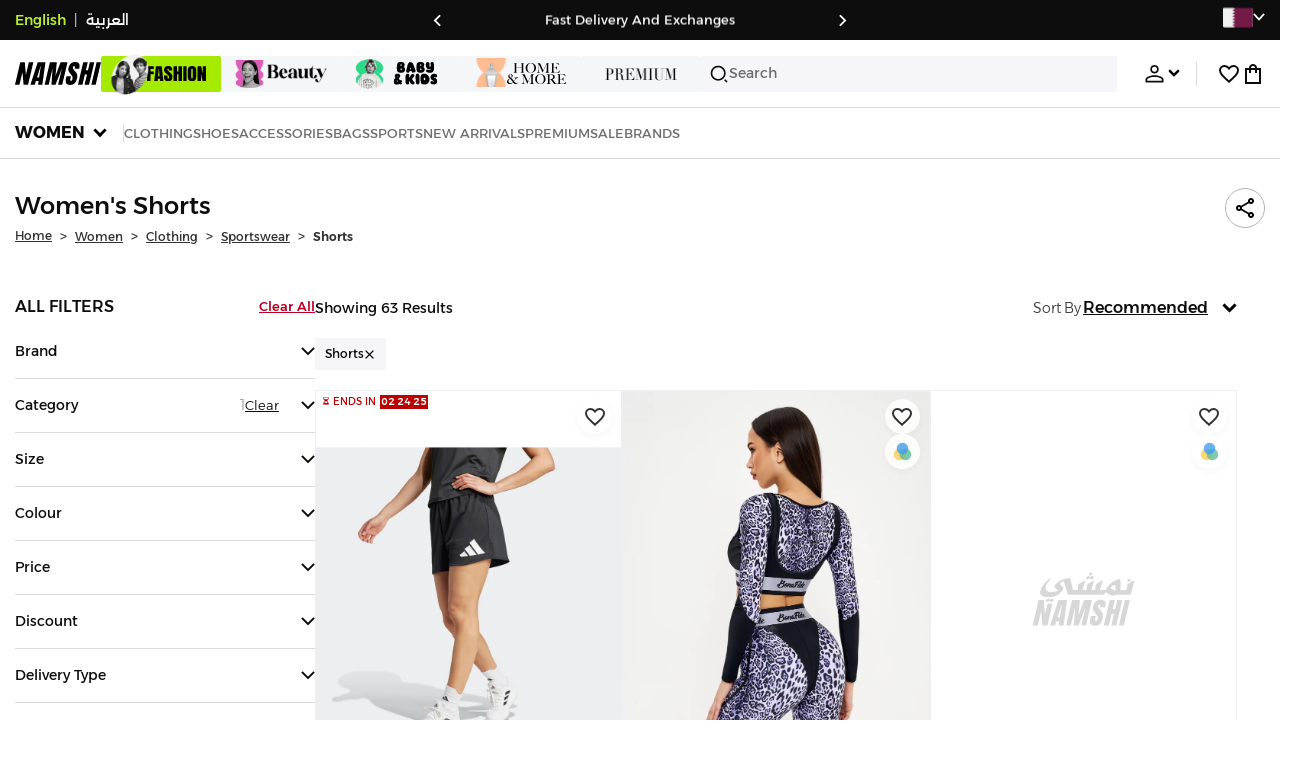

--- FILE ---
content_type: text/html; charset=utf-8
request_url: https://www.namshi.com/qatar-en/women-clothing-sportswear-shorts/
body_size: 114021
content:
<!DOCTYPE html><html lang="en" dir="ltr" style="min-width:1250px" data-version="" data-commit="1594262"><head><meta charSet="utf-8"/><meta name="viewport" content="width=device-width, initial-scale=1"/><meta name="viewport" content="width=device-width, initial-scale=1.0, maximum-scale=1.0, user-scalable=0"/><link rel="preload" as="image" href="https://f.nooncdn.com/s/app/com/namshi/icons/chevron-backward-bold.svg"/><link rel="preload" as="image" href="https://f.nooncdn.com/s/app/com/namshi/icons/chevron-forword-bold.svg"/><link rel="preload" as="image" href="https://f.nooncdn.com/mpcms/EN0111/assets/e8fc65b0-4324-4fab-9cd2-74a52cb2f06f.png?format=webp"/><link rel="preload" as="image" href="https://f.nooncdn.com/mpcms/EN0111/assets/1fdc283c-3bcf-4cdb-9154-fb5c15f71e7d.png?format=webp"/><link rel="preload" as="image" href="https://f.nooncdn.com/mpcms/EN0111/assets/566db06f-b812-4bda-bafa-58871f64fd32.svg?format=webp"/><link rel="preload" as="image" href="https://f.nooncdn.com/mpcms/EN0111/assets/dfbd22bd-454a-4783-b25c-3ddff3741fde.png?format=webp"/><link rel="preload" as="image" href="https://f.nooncdn.com/mpcms/EN0111/assets/058aa9b9-3945-43d1-bb67-7e2800086507.png?format=webp"/><link rel="preload" as="image" href="https://f.nooncdn.com/mpcms/EN0111/assets/22e15f4d-4878-495b-8742-cb3a7e995a4f.png?format=webp"/><link rel="preload" as="image" href="https://f.nooncdn.com/mpcms/EN0111/assets/880d226a-4ac6-421a-b791-b6b7163e2197.png?format=webp"/><link rel="preload" as="image" href="https://f.nooncdn.com/mpcms/EN0111/assets/770a4a4d-8b4b-4017-8b9c-3c0d60377e8b.png?format=webp"/><link rel="stylesheet" href="https://f.nooncdn.com/s/app/2025/nm-namshi-frontend/15942623b1798130270fcb76b344f890b1ec2f4c/bigalog/_next/_static/_next/static/css/041d4c7510fc204b.css" data-precedence="next"/><link rel="stylesheet" href="https://f.nooncdn.com/s/app/2025/nm-namshi-frontend/15942623b1798130270fcb76b344f890b1ec2f4c/bigalog/_next/_static/_next/static/css/13a53627600a08d8.css" data-precedence="next"/><link rel="stylesheet" href="https://f.nooncdn.com/s/app/2025/nm-namshi-frontend/15942623b1798130270fcb76b344f890b1ec2f4c/bigalog/_next/_static/_next/static/css/208a94d7b964a525.css" data-precedence="next"/><link rel="stylesheet" href="https://f.nooncdn.com/s/app/2025/nm-namshi-frontend/15942623b1798130270fcb76b344f890b1ec2f4c/bigalog/_next/_static/_next/static/css/b4fadd28b7e26532.css" data-precedence="next"/><link rel="stylesheet" href="https://f.nooncdn.com/s/app/2025/nm-namshi-frontend/15942623b1798130270fcb76b344f890b1ec2f4c/bigalog/_next/_static/_next/static/css/039aca7fcf4a7c35.css" data-precedence="next"/><link rel="stylesheet" href="https://f.nooncdn.com/s/app/2025/nm-namshi-frontend/15942623b1798130270fcb76b344f890b1ec2f4c/bigalog/_next/_static/_next/static/css/a3e9c6edd1f2679c.css" data-precedence="next"/><link rel="stylesheet" href="https://f.nooncdn.com/s/app/2025/nm-namshi-frontend/15942623b1798130270fcb76b344f890b1ec2f4c/bigalog/_next/_static/_next/static/css/ff9c47fa0336609e.css" data-precedence="next"/><link rel="stylesheet" href="https://f.nooncdn.com/s/app/2025/nm-namshi-frontend/15942623b1798130270fcb76b344f890b1ec2f4c/bigalog/_next/_static/_next/static/css/8b18f232f97281c2.css" data-precedence="next"/><link rel="stylesheet" href="https://f.nooncdn.com/s/app/2025/nm-namshi-frontend/15942623b1798130270fcb76b344f890b1ec2f4c/bigalog/_next/_static/_next/static/css/06c1466e5a780715.css" data-precedence="next"/><link rel="stylesheet" href="https://f.nooncdn.com/s/app/2025/nm-namshi-frontend/15942623b1798130270fcb76b344f890b1ec2f4c/bigalog/_next/_static/_next/static/css/b490cdf56cfdf042.css" data-precedence="next"/><link rel="stylesheet" href="https://f.nooncdn.com/s/app/2025/nm-namshi-frontend/15942623b1798130270fcb76b344f890b1ec2f4c/bigalog/_next/_static/_next/static/css/0162a44f5c12c97d.css" data-precedence="next"/><link rel="stylesheet" href="https://f.nooncdn.com/s/app/2025/nm-namshi-frontend/15942623b1798130270fcb76b344f890b1ec2f4c/bigalog/_next/_static/_next/static/css/d031d92c1a3004e2.css" data-precedence="next"/><link rel="stylesheet" href="https://f.nooncdn.com/s/app/2025/nm-namshi-frontend/15942623b1798130270fcb76b344f890b1ec2f4c/bigalog/_next/_static/_next/static/css/55bd6fb3aca51470.css" data-precedence="next"/><link rel="stylesheet" href="https://f.nooncdn.com/s/app/2025/nm-namshi-frontend/15942623b1798130270fcb76b344f890b1ec2f4c/bigalog/_next/_static/_next/static/css/626e33957bd48360.css" data-precedence="next"/><link rel="stylesheet" href="https://f.nooncdn.com/s/app/2025/nm-namshi-frontend/15942623b1798130270fcb76b344f890b1ec2f4c/bigalog/_next/_static/_next/static/css/f58a23ee97973ee4.css" data-precedence="next"/><link rel="stylesheet" href="https://f.nooncdn.com/s/app/2025/nm-namshi-frontend/15942623b1798130270fcb76b344f890b1ec2f4c/bigalog/_next/_static/_next/static/css/14a703e792c934f2.css" data-precedence="next"/><link rel="stylesheet" href="https://f.nooncdn.com/s/app/2025/nm-namshi-frontend/15942623b1798130270fcb76b344f890b1ec2f4c/bigalog/_next/_static/_next/static/css/c0b41785d9f983cd.css" data-precedence="next"/><link rel="stylesheet" href="https://f.nooncdn.com/s/app/2025/nm-namshi-frontend/15942623b1798130270fcb76b344f890b1ec2f4c/bigalog/_next/_static/_next/static/css/e57bd6f7c2064385.css" data-precedence="next"/><link rel="stylesheet" href="https://f.nooncdn.com/s/app/2025/nm-namshi-frontend/15942623b1798130270fcb76b344f890b1ec2f4c/bigalog/_next/_static/_next/static/css/521ac289a31cb7f9.css" data-precedence="next"/><link rel="stylesheet" href="https://f.nooncdn.com/s/app/2025/nm-namshi-frontend/15942623b1798130270fcb76b344f890b1ec2f4c/bigalog/_next/_static/_next/static/css/4eaf87df13193417.css" data-precedence="next"/><link rel="stylesheet" href="https://f.nooncdn.com/s/app/2025/nm-namshi-frontend/15942623b1798130270fcb76b344f890b1ec2f4c/bigalog/_next/_static/_next/static/css/7ed938a0487dd5fd.css" data-precedence="next"/><link rel="stylesheet" href="https://f.nooncdn.com/s/app/2025/nm-namshi-frontend/15942623b1798130270fcb76b344f890b1ec2f4c/bigalog/_next/_static/_next/static/css/e5118c2f24114b28.css" data-precedence="next"/><link rel="preload" as="script" fetchPriority="low" href="https://f.nooncdn.com/s/app/2025/nm-namshi-frontend/15942623b1798130270fcb76b344f890b1ec2f4c/bigalog/_next/_static/_next/static/chunks/webpack-0eb7ac001af40ab5.js"/><script src="https://f.nooncdn.com/s/app/2025/nm-namshi-frontend/15942623b1798130270fcb76b344f890b1ec2f4c/bigalog/_next/_static/_next/static/chunks/c7879cf7-2097de993c4a7c25.js" async=""></script><script src="https://f.nooncdn.com/s/app/2025/nm-namshi-frontend/15942623b1798130270fcb76b344f890b1ec2f4c/bigalog/_next/_static/_next/static/chunks/1508-bd5f0aa12b2361ef.js" async=""></script><script src="https://f.nooncdn.com/s/app/2025/nm-namshi-frontend/15942623b1798130270fcb76b344f890b1ec2f4c/bigalog/_next/_static/_next/static/chunks/main-app-eabe66892aa1d829.js" async=""></script><script src="https://f.nooncdn.com/s/app/2025/nm-namshi-frontend/15942623b1798130270fcb76b344f890b1ec2f4c/bigalog/_next/_static/_next/static/chunks/e646c3ff-c2173093f9170b67.js" async=""></script><script src="https://f.nooncdn.com/s/app/2025/nm-namshi-frontend/15942623b1798130270fcb76b344f890b1ec2f4c/bigalog/_next/_static/_next/static/chunks/2222-61f11ee42612644c.js" async=""></script><script src="https://f.nooncdn.com/s/app/2025/nm-namshi-frontend/15942623b1798130270fcb76b344f890b1ec2f4c/bigalog/_next/_static/_next/static/chunks/374-858eaf6a5bf28d83.js" async=""></script><script src="https://f.nooncdn.com/s/app/2025/nm-namshi-frontend/15942623b1798130270fcb76b344f890b1ec2f4c/bigalog/_next/_static/_next/static/chunks/588-abbadf7cf628e3db.js" async=""></script><script src="https://f.nooncdn.com/s/app/2025/nm-namshi-frontend/15942623b1798130270fcb76b344f890b1ec2f4c/bigalog/_next/_static/_next/static/chunks/1336-72c4e836cd4a668e.js" async=""></script><script src="https://f.nooncdn.com/s/app/2025/nm-namshi-frontend/15942623b1798130270fcb76b344f890b1ec2f4c/bigalog/_next/_static/_next/static/chunks/1637-2742cffa334d8baa.js" async=""></script><script src="https://f.nooncdn.com/s/app/2025/nm-namshi-frontend/15942623b1798130270fcb76b344f890b1ec2f4c/bigalog/_next/_static/_next/static/chunks/5026-352b4510e01984ae.js" async=""></script><script src="https://f.nooncdn.com/s/app/2025/nm-namshi-frontend/15942623b1798130270fcb76b344f890b1ec2f4c/bigalog/_next/_static/_next/static/chunks/2482-403b5f65e7d8b840.js" async=""></script><script src="https://f.nooncdn.com/s/app/2025/nm-namshi-frontend/15942623b1798130270fcb76b344f890b1ec2f4c/bigalog/_next/_static/_next/static/chunks/app/%5Blocale%5D/(precheckout)/%5B%5B...catalog_url%5D%5D/error-51f7012f1dd015b1.js" async=""></script><script src="https://f.nooncdn.com/s/app/2025/nm-namshi-frontend/15942623b1798130270fcb76b344f890b1ec2f4c/bigalog/_next/_static/_next/static/chunks/app/%5Blocale%5D/(precheckout)/%5B%5B...catalog_url%5D%5D/not-found-663135e3892ddeb9.js" async=""></script><script src="https://f.nooncdn.com/s/app/2025/nm-namshi-frontend/15942623b1798130270fcb76b344f890b1ec2f4c/bigalog/_next/_static/_next/static/chunks/3471-dff0dcdeaf9adb4b.js" async=""></script><script src="https://f.nooncdn.com/s/app/2025/nm-namshi-frontend/15942623b1798130270fcb76b344f890b1ec2f4c/bigalog/_next/_static/_next/static/chunks/6285-000b69aed6b81f17.js" async=""></script><script src="https://f.nooncdn.com/s/app/2025/nm-namshi-frontend/15942623b1798130270fcb76b344f890b1ec2f4c/bigalog/_next/_static/_next/static/chunks/895-971aa562a82f7f03.js" async=""></script><script src="https://f.nooncdn.com/s/app/2025/nm-namshi-frontend/15942623b1798130270fcb76b344f890b1ec2f4c/bigalog/_next/_static/_next/static/chunks/7003-5362d5492d9cf7dd.js" async=""></script><script src="https://f.nooncdn.com/s/app/2025/nm-namshi-frontend/15942623b1798130270fcb76b344f890b1ec2f4c/bigalog/_next/_static/_next/static/chunks/2205-559590f143331b19.js" async=""></script><script src="https://f.nooncdn.com/s/app/2025/nm-namshi-frontend/15942623b1798130270fcb76b344f890b1ec2f4c/bigalog/_next/_static/_next/static/chunks/4084-74695ab84085cc0d.js" async=""></script><script src="https://f.nooncdn.com/s/app/2025/nm-namshi-frontend/15942623b1798130270fcb76b344f890b1ec2f4c/bigalog/_next/_static/_next/static/chunks/app/%5Blocale%5D/layout-48809561fa893ef4.js" async=""></script><script src="https://f.nooncdn.com/s/app/2025/nm-namshi-frontend/15942623b1798130270fcb76b344f890b1ec2f4c/bigalog/_next/_static/_next/static/chunks/5826-a8dbd44ade939170.js" async=""></script><script src="https://f.nooncdn.com/s/app/2025/nm-namshi-frontend/15942623b1798130270fcb76b344f890b1ec2f4c/bigalog/_next/_static/_next/static/chunks/5787-7b333f83c9ded1da.js" async=""></script><script src="https://f.nooncdn.com/s/app/2025/nm-namshi-frontend/15942623b1798130270fcb76b344f890b1ec2f4c/bigalog/_next/_static/_next/static/chunks/2312-4c2b3550ed3aa8ab.js" async=""></script><script src="https://f.nooncdn.com/s/app/2025/nm-namshi-frontend/15942623b1798130270fcb76b344f890b1ec2f4c/bigalog/_next/_static/_next/static/chunks/8936-35c27afc61dc26ec.js" async=""></script><script src="https://f.nooncdn.com/s/app/2025/nm-namshi-frontend/15942623b1798130270fcb76b344f890b1ec2f4c/bigalog/_next/_static/_next/static/chunks/9534-c066061cf6ebcde8.js" async=""></script><script src="https://f.nooncdn.com/s/app/2025/nm-namshi-frontend/15942623b1798130270fcb76b344f890b1ec2f4c/bigalog/_next/_static/_next/static/chunks/3723-123d1500cff0f7cb.js" async=""></script><script src="https://f.nooncdn.com/s/app/2025/nm-namshi-frontend/15942623b1798130270fcb76b344f890b1ec2f4c/bigalog/_next/_static/_next/static/chunks/6199-62aee8f717aa50e3.js" async=""></script><script src="https://f.nooncdn.com/s/app/2025/nm-namshi-frontend/15942623b1798130270fcb76b344f890b1ec2f4c/bigalog/_next/_static/_next/static/chunks/4935-1f3ae9590b30e8c3.js" async=""></script><script src="https://f.nooncdn.com/s/app/2025/nm-namshi-frontend/15942623b1798130270fcb76b344f890b1ec2f4c/bigalog/_next/_static/_next/static/chunks/7671-8dbf5dfd200228a0.js" async=""></script><script src="https://f.nooncdn.com/s/app/2025/nm-namshi-frontend/15942623b1798130270fcb76b344f890b1ec2f4c/bigalog/_next/_static/_next/static/chunks/612-c31a6559b9cd65d5.js" async=""></script><script src="https://f.nooncdn.com/s/app/2025/nm-namshi-frontend/15942623b1798130270fcb76b344f890b1ec2f4c/bigalog/_next/_static/_next/static/chunks/app/%5Blocale%5D/(precheckout)/layout-0f12aee0b25accbe.js" async=""></script><script src="https://f.nooncdn.com/s/app/2025/nm-namshi-frontend/15942623b1798130270fcb76b344f890b1ec2f4c/bigalog/_next/_static/_next/static/chunks/4252-71a8482461316155.js" async=""></script><script src="https://f.nooncdn.com/s/app/2025/nm-namshi-frontend/15942623b1798130270fcb76b344f890b1ec2f4c/bigalog/_next/_static/_next/static/chunks/4442-82dfaf6e11922125.js" async=""></script><script src="https://f.nooncdn.com/s/app/2025/nm-namshi-frontend/15942623b1798130270fcb76b344f890b1ec2f4c/bigalog/_next/_static/_next/static/chunks/1571-ca59578235cdf16d.js" async=""></script><script src="https://f.nooncdn.com/s/app/2025/nm-namshi-frontend/15942623b1798130270fcb76b344f890b1ec2f4c/bigalog/_next/_static/_next/static/chunks/9576-2f3e493cbc2ff2c0.js" async=""></script><script src="https://f.nooncdn.com/s/app/2025/nm-namshi-frontend/15942623b1798130270fcb76b344f890b1ec2f4c/bigalog/_next/_static/_next/static/chunks/3683-50240794cc57cd5f.js" async=""></script><script src="https://f.nooncdn.com/s/app/2025/nm-namshi-frontend/15942623b1798130270fcb76b344f890b1ec2f4c/bigalog/_next/_static/_next/static/chunks/6610-3665ac253e43af6d.js" async=""></script><script src="https://f.nooncdn.com/s/app/2025/nm-namshi-frontend/15942623b1798130270fcb76b344f890b1ec2f4c/bigalog/_next/_static/_next/static/chunks/8595-a3dd7682e54df639.js" async=""></script><script src="https://f.nooncdn.com/s/app/2025/nm-namshi-frontend/15942623b1798130270fcb76b344f890b1ec2f4c/bigalog/_next/_static/_next/static/chunks/9764-cd4d5c88f9cfd257.js" async=""></script><script src="https://f.nooncdn.com/s/app/2025/nm-namshi-frontend/15942623b1798130270fcb76b344f890b1ec2f4c/bigalog/_next/_static/_next/static/chunks/app/%5Blocale%5D/(precheckout)/%5B%5B...catalog_url%5D%5D/page-888291543afee5a0.js" async=""></script><link rel="preload" as="image" href="https://f.nooncdn.com/mpcms/EN0111/assets/cb111666-f7d4-4ffb-84f5-b4169995b0e3.svg?format=webp"/><link rel="preload" as="image" href="https://f.nooncdn.com/mpcms/EN0111/assets/0200e6eb-460c-4ec3-95d8-cd51e85377d6.png?format=webp"/><link rel="preload" as="image" href="https://f.nooncdn.com/mpcms/EN0111/assets/e3485835-14e0-48c5-8926-1e472c1bca8c.png?format=webp"/><link rel="preload" as="image" href="https://f.nooncdn.com/mpcms/EN0111/assets/bddcefc9-3aaa-4595-8448-5f79c342cb80.svg?format=webp"/><link rel="preload" as="image" href="https://f.nooncdn.com/s/app/com/namshi/icons/search.svg"/><link rel="preload" as="image" href="https://f.nooncdn.com/s/app/com/namshi/icons/person.svg"/><link rel="preload" as="image" href="https://f.nooncdn.com/s/app/com/namshi/icons/chevron-down-bold.svg"/><link rel="preload" as="image" href="https://f.nooncdn.com/s/app/com/sivvi/design-system/icons-v2/chevron-forward.svg"/><link rel="preload" as="image" href="https://f.nooncdn.com/s/app/com/namshi/icons/heart.svg"/><link rel="preload" as="image" href="https://f.nooncdn.com/s/app/com/namshi/icons/bag.svg"/><link rel="preload" as="image" href="https://f.nooncdn.com/s/app/com/namshi/icons/scroll-top.svg"/><link rel="preload" as="image" href="https://f.nooncdn.com/s/app/com/namshi/icons/chevron-down.svg"/><link rel="preload" as="image" href="https://f.nooncdn.com/s/app/com/namshi/icons/check.svg"/><link rel="preload" as="image" href="https://f.nooncdn.com/s/app/com/namshi/icons/chevron-up.svg"/><link rel="preload" as="image" href="https://f.nooncdn.com/s/app/com/namshi/icons/close.svg"/><link rel="preload" as="image" href="https://f.nooncdn.com/p/pzsku/ZF011A3DED777119526AEZ/45/_/1742035560/41dad65c-4fc9-4248-a320-85c8b4c2ec8a.jpg?format=webp&amp;width=800"/><link rel="preload" as="image" href="https://f.nooncdn.com/s/app/com/sivvi/images/more-colors.svg"/><link rel="preload" as="image" href="https://f.nooncdn.com/p/pzsku/Z30842F7E7547F645A915Z/45/1746211795/c69d698d-8192-441c-a186-91cb03fd8133.jpg?format=webp&amp;width=800"/><link rel="preload" as="image" href="https://f.nooncdn.com/p/pzsku/Z5758FE875A55DFB32CE6Z/45/1751454783/11af9eb5-0fda-43fc-b7d3-08a4d7ddc167.jpg?format=webp&amp;width=800"/><link rel="preload" as="image" href="https://f.nooncdn.com/p/pzsku/ZBAB9B45B697AE66C4432Z/45/_/1741793180/20db0bd2-e0f9-40d8-87c1-b5ed52a5e8d4.jpg?format=webp&amp;width=800"/><link rel="preload" as="image" href="https://f.nooncdn.com/p/pzsku/Z81F1F08D8CF5D1230833Z/45/_/1734036665/2b431180-9d85-4936-a3af-da8707687371.jpg?format=webp&amp;width=800"/><link rel="preload" as="image" href="https://f.nooncdn.com/p/pzsku/ZA3BD939CC49C6372BD60Z/45/_/1734104241/fcdda705-705c-4e5a-a1a0-f86eb9351a17.jpg?format=webp&amp;width=800"/><link rel="preload" as="image" href="https://f.nooncdn.com/p/pzsku/Z05F19EE2816DEFE11E0DZ/45/_/1734035955/2bedabfa-a1dc-4869-93ff-bacc9decb24a.jpg?format=webp&amp;width=800"/><link rel="preload" as="image" href="https://f.nooncdn.com/p/pzsku/Z8251B617531D6F47D828Z/45/1763822722/8c0a68d1-09f7-4dc5-9ad6-178564705b5a.jpg?format=webp&amp;width=800"/><link rel="preload" as="image" href="https://f.nooncdn.com/p/pzsku/Z1FBAD595C135E135ACE0Z/45/1767129876/7c8e49c9-29d2-48fb-9e58-150015313747.jpg?format=webp&amp;width=800"/><link rel="preload" as="image" href="https://f.nooncdn.com/p/pzsku/Z6F5A7BA0308A0244F4B4Z/45/1763822722/6c552a20-195e-4e8e-a635-c658065fbb69.jpg?format=webp&amp;width=800"/><link rel="preload" as="image" href="https://f.nooncdn.com/p/pzsku/Z1D34B945CECA0DA94E2AZ/45/1763822722/0c8696b8-2cb8-4955-8e81-3b6b5909efa5.jpg?format=webp&amp;width=800"/><link rel="preload" as="image" href="https://f.nooncdn.com/p/pzsku/ZD24C88346A05CB882537Z/45/1761824996/e68df3bd-0b17-428c-a6a2-571e15ad367b.jpg?format=webp&amp;width=800"/><link rel="preload" as="image" href="https://f.nooncdn.com/s/app/com/namshi/icons/star.svg"/><link rel="preload" as="image" href="https://f.nooncdn.com/p/pzsku/Z1F48019AB45DA0FECE6DZ/45/1761383745/773a2bda-26b7-45b6-ac43-4fed11cc5860.jpg?format=webp&amp;width=800"/><link rel="preload" as="image" href="https://f.nooncdn.com/p/pzsku/Z3D301DF23F04068D3440Z/45/_/1744609048/720e8a3c-5f19-413b-9482-3194a9da5b3c.jpg?format=webp&amp;width=800"/><link rel="preload" as="image" href="https://f.nooncdn.com/p/pzsku/Z5EA682CA38F8932AB77FZ/45/1764027553/b208379b-d5d7-4332-992e-ccacdc463b9d.jpg?format=webp&amp;width=800"/><link rel="preload" as="image" href="https://f.nooncdn.com/p/pzsku/Z2AFF290D18F74E46CCBEZ/45/1751454888/c49c7f0f-5c6e-4a54-9e2d-1c5a5fbd7430.jpg?format=webp&amp;width=800"/><link rel="preload" as="image" href="https://f.nooncdn.com/p/pzsku/Z6717EA29CEAC86410DBFZ/45/_/1738235284/2bf34261-f28a-4ba3-b3eb-4a272bd53d46.jpg?format=webp&amp;width=800"/><link rel="preload" as="image" href="https://f.nooncdn.com/p/pzsku/Z8ACC54212CF82750DDC8Z/45/1751454777/eac1237c-3d64-483c-b0c7-ee37cf0a2b8a.jpg?format=webp&amp;width=800"/><link rel="preload" as="image" href="https://f.nooncdn.com/p/pzsku/Z6964BDEBF04426E428C6Z/45/1751454850/c95cfb4b-8300-4e60-b735-d9fb641aceb5.jpg?format=webp&amp;width=800"/><link rel="preload" as="image" href="https://f.nooncdn.com/p/pzsku/ZE4466828A26CE7B4D6D3Z/45/1751454759/c73ebed4-9415-46b5-8268-9080dc00cabd.jpg?format=webp&amp;width=800"/><link rel="preload" as="image" href="https://f.nooncdn.com/p/pzsku/Z8212396000F6030FE97BZ/45/1751454773/f291095a-ec81-4a52-a032-be0e42be1e16.jpg?format=webp&amp;width=800"/><link rel="preload" as="image" href="https://f.nooncdn.com/p/pzsku/Z8DA30FDA7638580DB597Z/45/1751454766/26473fa8-9299-43bd-98af-4cce7cc55055.jpg?format=webp&amp;width=800"/><link rel="preload" as="image" href="https://f.nooncdn.com/p/pzsku/ZD979A26E4DC7E1D0A381Z/45/1751454892/2fe447a9-0ed1-4dac-b30a-7ce5111bdb68.jpg?format=webp&amp;width=800"/><link rel="preload" as="image" href="https://f.nooncdn.com/p/pzsku/ZCC9475E0EC4598DA1F71Z/45/1761383745/53e14311-a755-4606-afe7-2572a9496880.jpg?format=webp&amp;width=800"/><link rel="preload" as="image" href="https://f.nooncdn.com/p/pzsku/ZD9A142702AC1B8F8096BZ/45/_/1732792573/075949e5-efa0-4a86-badf-100dcf2fed63.jpg?format=webp&amp;width=800"/><link rel="preload" as="image" href="https://f.nooncdn.com/p/pzsku/ZBEF66D6E0879C20FD404Z/45/1767129880/212d000c-c353-4b00-aa82-7faf486e7528.jpg?format=webp&amp;width=800"/><link rel="preload" as="image" href="https://f.nooncdn.com/p/pzsku/Z97F914780CD9A7A1A37EZ/45/_/1731653783/6abc48ef-66bf-4e92-8933-67ec5d3d7f1c.jpg?format=webp&amp;width=800"/><link rel="preload" as="image" href="https://f.nooncdn.com/p/pzsku/ZAFFFA57B65E86DD6B1A0Z/45/_/1732857258/f60476cf-2a37-4f8f-bd6b-d292cc2c8585.jpg?format=webp&amp;width=800"/><link rel="preload" as="image" href="https://f.nooncdn.com/p/pzsku/ZE539F52D328DBF9A4757Z/45/_/1732860843/8903dde7-ccd2-4fae-ba73-1159595ce1f8.jpg?format=webp&amp;width=800"/><link rel="preload" as="image" href="https://f.nooncdn.com/p/pzsku/Z4095E09DFA4C20EECF20Z/45/1758965630/2ec1340f-bd68-4140-8fe0-16feea3a7d81.jpg?format=webp&amp;width=800"/><meta name="next-size-adjust" content=""/><link type="image/x-icon" href="https://f.nooncdn.com/s/app/com/namshi/icons/favicons-2/48x48/favicon.ico" rel="shortcut icon" sizes="48x48"/><meta name="p:domain_verify" content="4ce7c47844ed1d62c4ecbb6b1cce1b8a"/><title> Women&#x27;s Shorts Qatar | 25-75% OFF | Doha, and other cities</title><meta name="description" content="Best Prices for  Shorts ✓ 20% OFF First App Order use CODE: FIRST ✓ 2000+ Brands ✓ Same Day Delivery ✓ Cash on Delivery ✓ Easy Free Returns"/><meta name="author" content="namshi.com"/><meta name="keywords" content="25,women,shorts,qatar,75%,off,doha,other,cities"/><meta name="publisher" content="https://www.namshi.com/qatar-en/"/><meta name="robots" content="index,follow"/><link rel="canonical" href="https://www.namshi.com/qatar-en/women-clothing-sportswear-shorts/"/><meta property="og:title" content=" Women&#x27;s Shorts Qatar | 25-75% OFF | Doha, and other cities"/><meta property="og:description" content="Best Prices for  Shorts ✓ 20% OFF First App Order use CODE: FIRST ✓ 2000+ Brands ✓ Same Day Delivery ✓ Cash on Delivery ✓ Easy Free Returns"/><meta property="og:image" content="https://f.nooncdn.com/s/app/com/namshi/images/namshi_og_en-2.jpg"/><meta name="twitter:card" content="summary_large_image"/><meta name="twitter:title" content=" Women&#x27;s Shorts Qatar | 25-75% OFF | Doha, and other cities"/><meta name="twitter:description" content="Best Prices for  Shorts ✓ 20% OFF First App Order use CODE: FIRST ✓ 2000+ Brands ✓ Same Day Delivery ✓ Cash on Delivery ✓ Easy Free Returns"/><meta name="twitter:image" content="https://f.nooncdn.com/s/app/com/namshi/images/namshi_og_en-2.jpg"/><script type="application/ld+json">{"@context":"https://schema.org","@type":"WebSite","url":"https://www.namshi.com/","potentialAction":{"@type":"SearchAction","target":{"@type":"EntryPoint","urlTemplate":"https://www.namshi.com/qatar-en/search?q={search_term_string}"},"query-input":"required name=search_term_string"}}</script><script type="application/ld+json">{"@context":"https://schema.org","@type":"Organization","name":"Namshi","legalName":"Namshi Holding Limited","description":"Namshi is a leading Middle Eastern online fashion and lifestyle retailer, founded in Dubai in 2011. It offers over 2,000 global and regional brands, spanning clothing, footwear, accessories, and beauty, with more than 200,000 products available. Focused on empowering young, style-conscious shoppers, its app and website support Arabic and local currencies while providing fast delivery, cash-on-delivery, and hassle-free returns","url":"https://www.namshi.com/","logo":"https://f.nooncdn.com/s/app/com/namshi/images/namshi-logo-black-v2-withBg.png","sameAs":["https://instagram.com/namshi/","https://www.facebook.com/NamshiOfficial/","https://twitter.com/NamshiDotCom","https://www.pinterest.com/namshidotcom/","https://www.youtube.com/namshi/","https://www.snapchat.com/add/namshiofficial/","https://www.tiktok.com/@namshi"]}</script><script type="application/ld+json">{"@context":"https://schema.org","@type":"LocalBusiness","name":"Namshi","url":"https://www.namshi.com/","foundingDate":"2011","telephone":"+971554006784","image":"https://f.nooncdn.com/s/app/com/namshi/images/namshi_og_en-2.jpg","address":{"@type":"PostalAddress","streetAddress":"Boulevard Plaza Tower 2, Sheikh Mohammed bin Rashid Boulevard","addressLocality":"Dubai","addressRegion":"Dubai","addressCountry":"AE","postalCode":"126251"},"geo":{"@type":"GeoCoordinates","latitude":"25.2019648","longitude":"55.2732732"},"openingHoursSpecification":[{"@type":"OpeningHoursSpecification","opens":"09:00","closes":"18:00","dayOfWeek":["Monday","Tuesday","Wednesday","Thursday","Friday"]}],"priceRange":"$ - $$$"}</script><script type="application/ld+json">[{"@context":"https://schema.org","@type":"ContactPoint","email":"care@namshi.com","telephone":"+966 8002466744","contactType":"Customer Service","areaServed":"SA","availableLanguage":["English","Arabic"]},{"@context":"https://schema.org","@type":"ContactPoint","email":"care@namshi.com","telephone":"+971 800626744","contactType":"Customer Service","areaServed":"AE","availableLanguage":["English","Arabic"]},{"@context":"https://schema.org","@type":"ContactPoint","email":"care@namshi.com","telephone":"+971 800626744","contactType":"Customer Service","areaServed":"KW","availableLanguage":["English","Arabic"]},{"@context":"https://schema.org","@type":"ContactPoint","email":"care@namshi.com","telephone":"+971 800626744","contactType":"Customer Service","areaServed":"QA","availableLanguage":["English","Arabic"]},{"@context":"https://schema.org","@type":"ContactPoint","email":"care@namshi.com","telephone":"+971 800626744","contactType":"Customer Service","areaServed":"BH","availableLanguage":["English","Arabic"]},{"@context":"https://schema.org","@type":"ContactPoint","email":"care@namshi.com","telephone":"+971 800626744","contactType":"Customer Service","areaServed":"OM","availableLanguage":["English","Arabic"]}]</script><script src="https://f.nooncdn.com/s/app/2025/nm-namshi-frontend/15942623b1798130270fcb76b344f890b1ec2f4c/bigalog/_next/_static/_next/static/chunks/polyfills-42372ed130431b0a.js" noModule=""></script>
<script>(window.BOOMR_mq=window.BOOMR_mq||[]).push(["addVar",{"rua.upush":"false","rua.cpush":"true","rua.upre":"false","rua.cpre":"true","rua.uprl":"false","rua.cprl":"false","rua.cprf":"false","rua.trans":"SJ-c292d91d-bf5c-4264-925c-0ef57965461b","rua.cook":"false","rua.ims":"false","rua.ufprl":"false","rua.cfprl":"false","rua.isuxp":"false","rua.texp":"norulematch","rua.ceh":"false","rua.ueh":"false","rua.ieh.st":"0"}]);</script>
                              <script>!function(e){var n="https://s.go-mpulse.net/boomerang/";if("False"=="True")e.BOOMR_config=e.BOOMR_config||{},e.BOOMR_config.PageParams=e.BOOMR_config.PageParams||{},e.BOOMR_config.PageParams.pci=!0,n="https://s2.go-mpulse.net/boomerang/";if(window.BOOMR_API_key="ZR9E4-QNP6T-R7X63-YRPCT-QNEEL",function(){function e(){if(!r){var e=document.createElement("script");e.id="boomr-scr-as",e.src=window.BOOMR.url,e.async=!0,o.appendChild(e),r=!0}}function t(e){r=!0;var n,t,a,i,d=document,O=window;if(window.BOOMR.snippetMethod=e?"if":"i",t=function(e,n){var t=d.createElement("script");t.id=n||"boomr-if-as",t.src=window.BOOMR.url,BOOMR_lstart=(new Date).getTime(),e=e||d.body,e.appendChild(t)},!window.addEventListener&&window.attachEvent&&navigator.userAgent.match(/MSIE [67]\./))return window.BOOMR.snippetMethod="s",void t(o,"boomr-async");a=document.createElement("IFRAME"),a.src="about:blank",a.title="",a.role="presentation",a.loading="eager",i=(a.frameElement||a).style,i.width=0,i.height=0,i.border=0,i.display="none",o.appendChild(a);try{O=a.contentWindow,d=O.document.open()}catch(_){n=document.domain,a.src="javascript:var d=document.open();d.domain='"+n+"';void 0;",O=a.contentWindow,d=O.document.open()}if(n)d._boomrl=function(){this.domain=n,t()},d.write("<bo"+"dy onload='document._boomrl();'>");else if(O._boomrl=function(){t()},O.addEventListener)O.addEventListener("load",O._boomrl,!1);else if(O.attachEvent)O.attachEvent("onload",O._boomrl);d.close()}function a(e){window.BOOMR_onload=e&&e.timeStamp||(new Date).getTime()}if(!window.BOOMR||!window.BOOMR.version&&!window.BOOMR.snippetExecuted){window.BOOMR=window.BOOMR||{},window.BOOMR.snippetStart=(new Date).getTime(),window.BOOMR.snippetExecuted=!0,window.BOOMR.snippetVersion=14,window.BOOMR.url=n+"ZR9E4-QNP6T-R7X63-YRPCT-QNEEL";var i=document.currentScript||document.getElementsByTagName("script")[0],o=i.parentNode,r=!1,d=document.createElement("link");if(d.relList&&"function"==typeof d.relList.supports&&d.relList.supports("preload")&&"as"in d)window.BOOMR.snippetMethod="p",d.href=window.BOOMR.url,d.rel="preload",d.as="script",d.addEventListener("load",e),d.addEventListener("error",function(){t(!0)}),setTimeout(function(){if(!r)t(!0)},3e3),BOOMR_lstart=(new Date).getTime(),o.appendChild(d);else t(!1);if(window.addEventListener)window.addEventListener("load",a,!1);else if(window.attachEvent)window.attachEvent("onload",a)}}(),"".length>0)if(e&&"performance"in e&&e.performance&&"function"==typeof e.performance.setResourceTimingBufferSize)e.performance.setResourceTimingBufferSize();!function(){if(BOOMR=e.BOOMR||{},BOOMR.plugins=BOOMR.plugins||{},!BOOMR.plugins.AK){var n="true"=="true"?1:0,t="",a="aoihfaaxfuxmk2lrfjzq-f-2df7eaa3f-clientnsv4-s.akamaihd.net",i="false"=="true"?2:1,o={"ak.v":"39","ak.cp":"1685326","ak.ai":parseInt("1087670",10),"ak.ol":"0","ak.cr":8,"ak.ipv":4,"ak.proto":"h2","ak.rid":"1cadb69e","ak.r":47370,"ak.a2":n,"ak.m":"dsca","ak.n":"essl","ak.bpcip":"3.144.114.0","ak.cport":45110,"ak.gh":"23.208.24.69","ak.quicv":"","ak.tlsv":"tls1.3","ak.0rtt":"","ak.0rtt.ed":"","ak.csrc":"-","ak.acc":"","ak.t":"1769024115","ak.ak":"hOBiQwZUYzCg5VSAfCLimQ==KHjQ4ZwZ/0BfFvOuUadyoOzuQCnXi96WuPg+5AGtVYYt6EMEEsTouH5yPP3WHo7HxFeFwFFCMC/VTTq5x5aU6QGk2Z5+j38gItslo0n1Jq9bcr5Nq0IkWkDILiPTYs7l/0F6F033KRfiUXFI9D8vdUlAwJmYDATm6lik+mHIL0aQ5IFcan1H/bFE1CJonM/Tv5DZqDR6xWY9Qe4gfV0zRspPBa5rOiy0YdWr+zPgt9gAJTQ/MKdTTQkLiiwsiv8h0bknBBbYgTFB5fWtO/dti2p+e2oRY5/l+TMx0Bsx9KCQheWDv7q7QmwM1WNv+dP1b0sIKbnekYRG4yfHGRNlE1S/3Xj3ct4peBeMLLClRB2Q417f03jRe08onaKTzMYanuhtVfk2AkwUQVbSt9SGf2kk7TYf9V5ncY4ATxI0Pkk=","ak.pv":"13","ak.dpoabenc":"","ak.tf":i};if(""!==t)o["ak.ruds"]=t;var r={i:!1,av:function(n){var t="http.initiator";if(n&&(!n[t]||"spa_hard"===n[t]))o["ak.feo"]=void 0!==e.aFeoApplied?1:0,BOOMR.addVar(o)},rv:function(){var e=["ak.bpcip","ak.cport","ak.cr","ak.csrc","ak.gh","ak.ipv","ak.m","ak.n","ak.ol","ak.proto","ak.quicv","ak.tlsv","ak.0rtt","ak.0rtt.ed","ak.r","ak.acc","ak.t","ak.tf"];BOOMR.removeVar(e)}};BOOMR.plugins.AK={akVars:o,akDNSPreFetchDomain:a,init:function(){if(!r.i){var e=BOOMR.subscribe;e("before_beacon",r.av,null,null),e("onbeacon",r.rv,null,null),r.i=!0}return this},is_complete:function(){return!0}}}}()}(window);</script></head><body class="__variable_8a0634 __variable_bac67c __variable_85c652"><div hidden=""><!--$--><!--/$--></div><!--$!--><template data-dgst="BAILOUT_TO_CLIENT_SIDE_RENDERING"></template><!--/$--><!--$!--><template data-dgst="BAILOUT_TO_CLIENT_SIDE_RENDERING"></template><!--/$--><!--$!--><template data-dgst="BAILOUT_TO_CLIENT_SIDE_RENDERING"></template><!--/$--><header class="HeaderWithDepartmentTabsDesktop_mainContainer__u_0yU"><div class="AppHeaderStrip_outerContainer__m2139"><div class="AppHeaderStrip_innerContainer__Kqlz5 siteWidthContainer"><div class="LanguageSwitch_container__EbjhN"><a href="/qatar-en/women-clothing-sportswear-shorts/" class="LanguageSwitch_switcher__ng2GA LanguageSwitch_dark__neTu5 LanguageSwitch_active__ZI5p1">English</a><div class="LanguageSwitch_divider__9rUVG LanguageSwitch_dark__neTu5">|</div><a href="/qatar-ar/women-clothing-sportswear-shorts/" class="LanguageSwitch_switcher__ng2GA LanguageSwitch_dark__neTu5">العربية</a></div><div class="AppHeaderStrip_promoTextContainer__38Kmy"><section><div class="EmblaCarousel_outerWrapper__wzwd8"><div class="EmblaCarousel_wrapper__ndTTF"><div class="EmblaCarousel_container__MkuxD"><div class="EmblaCarousel_carouselContainer__C7YLK"><div class="EmblaCarousel_slidesContainer__NYcld"><div style="flex:0 0 calc(100%)"><div class="AppHeaderStrip_message__WPUdm" style="color:var(--clr-white);font-weight:400">cash on delivery</div></div><div style="flex:0 0 calc(100%)"><div class="AppHeaderStrip_message__WPUdm" style="color:var(--clr-white);font-weight:400">fast delivery and exchanges</div></div><div style="flex:0 0 calc(100%)"><div class="AppHeaderStrip_message__WPUdm" style="color:var(--clr-white);font-weight:400">100% genuine products</div></div><div style="flex:0 0 calc(100%)"><div class="AppHeaderStrip_message__WPUdm" style="color:var(--clr-white);font-weight:400">1,800+ brands</div></div><div style="flex:0 0 calc(100%)"><div class="AppHeaderStrip_message__WPUdm" style="color:var(--clr-white);font-weight:400">20% Off Your First App Order With Code FIRST</div></div></div></div></div><div class="CarouselControls_leftControl__7vhVh"><button type="button" disabled="" class="CarouselControls_btnContainer__xzgIa"><img alt="chevronBackwardBold" color="white" loading="eager" width="21" height="21" decoding="async" data-nimg="1" class="Icon_icon__jZSAZ Icon_white__g9ZkP --namshi-icon Icon_flipped__FMD4m" style="color:transparent;min-width:21px" src="https://f.nooncdn.com/s/app/com/namshi/icons/chevron-backward-bold.svg"/></button></div><div class="CarouselControls_rightControl__HGeZ8"><button type="button" disabled="" class="CarouselControls_btnContainer__xzgIa"><img alt="chevronForwardBold" color="white" loading="eager" width="21" height="21" decoding="async" data-nimg="1" class="Icon_icon__jZSAZ Icon_white__g9ZkP --namshi-icon Icon_flipped__FMD4m" style="color:transparent;min-width:21px" src="https://f.nooncdn.com/s/app/com/namshi/icons/chevron-forword-bold.svg"/></button></div></div></div></section></div><div class="Loader_container__dYZb2" style="height:20px;width:20px;background-color:var(--clr-white)"></div></div></div><div class="HeaderWithDepartmentTabsDesktop_innerContainer__B8tDQ"><div class="HeaderWithDepartmentTabsDesktop_innerContents__EzL6l siteWidthContainer"><div class="HeaderWithDepartmentTabsDesktop_headerWithDepartmentsTabContainer__0Xw8Y"><a aria-label="Namshi" class="HeaderWithDepartmentTabsDesktop_logo__ePqcI" href="/qatar-en/fashion/women-fashion/"><svg height="23" viewBox="0 0 919 246" xmlns="http://www.w3.org/2000/svg"><g fill="#000" fill-rule="nonzero"><path d="M164.19 243.05L244.01 2.19H325.71L292.01 243.05H246.44L252.14 204.19H223.13L210.99 243.05H164.19ZM235.58 165.73H257.48L275.7 43.25H273.51L235.58 165.73Z"></path><path d="M316.8 243.05L373.35 2.19H446.7L432.48 149.03L487.07 2.19H561.11L504.56 243.05H460.49L501.24 69.52L432.85 243.05H389.61L401.07 69.52L360.32 243.05H316.8Z"></path><path d="M672.84 243.05L729.39 2.19H777.29L757.08 88.27H779.8L800.01 2.19H847.91L791.36 243.05H743.46L769.1 133.84H746.38L720.74 243.05H672.84Z"></path><path d="M590.69 245.24C568.7 245.24 554.14 239.77 546.99 228.82C539.84 217.87 539.08 200.45 544.69 176.54L550.22 153H597.84L590.77 183.11C589.46 188.68 589.28 193.03 590.23 196.18C591.18 199.33 593.75 200.9 597.95 200.9C602.15 200.9 605.66 199.62 607.95 197.07C610.24 194.52 612.07 190.32 613.44 184.48C615.18 177.09 615.9 170.91 615.61 165.94C615.32 160.97 613.9 156.22 611.36 151.71C608.81 147.19 605.06 141.93 600.08 135.9L583.28 115.37C570.71 100.13 566.73 82.71 571.33 63.09C576.15 42.56 584.59 26.92 596.65 16.15C608.71 5.39001 623.78 0 641.84 0C663.92 0 678.21 5.88001 684.7 17.65C691.19 29.42 691.63 47.3 686 71.3H637.01L640.9 54.74C641.67 51.45 641.34 48.9 639.9 47.08C638.46 45.26 636.14 44.34 632.95 44.34C629.12 44.34 626.06 45.41 623.78 47.56C621.5 49.7 619.96 52.46 619.17 55.84C618.38 59.22 618.43 62.87 619.34 66.79C620.24 70.71 622.79 75.23 626.97 80.34L648.48 107.03C652.8 112.32 656.6 117.91 659.87 123.79C663.14 129.67 665.28 136.52 666.27 144.32C667.27 152.12 666.45 161.63 663.81 172.85C658.5 195.48 650.16 213.2 638.8 226.02C627.44 238.84 611.41 245.25 590.7 245.25L590.69 245.24Z"></path><path d="M815.78 243.05L872.33 2.19H918.86L862.31 243.05H815.78Z"></path><path d="M148.2 1.92999L116.39 137.41L104.71 1.96999H104.55L104.56 1.92999H56.61L0 243.05H47.95L73.62 133.73L79.57 108.36L81.51 129.81L91.59 242.99H91.6L91.59 243.05H139.54L165.21 133.73L175.92 88.11L196.15 1.92999H148.2Z"></path></g></svg></a><div class="DepartmentNavigationTabs_container__Zc8KD"><div class="DepartmentTab_tabParent__iNwvi"><a href="/qatar-en/fashion/women-fashion/"><div style="background-color:#a4eb01" class="DepartmentTab_tab__zhqHB"><div class="DepartmentTab_iconsWrapper__aPh8S"><img class="DepartmentTab_iconImage__FFpfN" src="https://f.nooncdn.com/mpcms/EN0111/assets/e8fc65b0-4324-4fab-9cd2-74a52cb2f06f.png?format=webp" alt="TabIcon-fashion"/><img class="DepartmentTab_iconImage__FFpfN DepartmentTab_scale__LsEby DepartmentTab_active__4oBtW" src="https://f.nooncdn.com/mpcms/EN0111/assets/1fdc283c-3bcf-4cdb-9154-fb5c15f71e7d.png?format=webp" alt="TabIcon-fashion"/></div><img class="DepartmentTab_iconTitle__oIERO" src="https://f.nooncdn.com/mpcms/EN0111/assets/566db06f-b812-4bda-bafa-58871f64fd32.svg?format=webp" alt="TabTitle-fashion" width="60"/></div></a></div><div class="DepartmentTab_tabParent__iNwvi"><a href="/qatar-en/beauty/for-you/"><div style="background-color:#f5f6f8ff" class="DepartmentTab_tab__zhqHB"><div class="DepartmentTab_iconsWrapper__aPh8S"><img class="DepartmentTab_iconImage__FFpfN DepartmentTab_active__4oBtW" src="https://f.nooncdn.com/mpcms/EN0111/assets/dfbd22bd-454a-4783-b25c-3ddff3741fde.png?format=webp" alt="TabIcon-beauty"/><img class="DepartmentTab_iconImage__FFpfN DepartmentTab_scale__LsEby" src="https://f.nooncdn.com/mpcms/EN0111/assets/058aa9b9-3945-43d1-bb67-7e2800086507.png?format=webp" alt="TabIcon-beauty"/></div><img class="DepartmentTab_iconTitle__oIERO" src="https://f.nooncdn.com/mpcms/EN0111/assets/22e15f4d-4878-495b-8742-cb3a7e995a4f.png?format=webp" alt="TabTitle-beauty" width="60"/></div></a></div><div class="DepartmentTab_tabParent__iNwvi"><a href="/qatar-en/kids/kids-fashion/"><div style="background-color:#f5f6f8ff" class="DepartmentTab_tab__zhqHB"><div class="DepartmentTab_iconsWrapper__aPh8S"><img class="DepartmentTab_iconImage__FFpfN DepartmentTab_active__4oBtW" src="https://f.nooncdn.com/mpcms/EN0111/assets/880d226a-4ac6-421a-b791-b6b7163e2197.png?format=webp" alt="TabIcon-kids"/><img class="DepartmentTab_iconImage__FFpfN DepartmentTab_scale__LsEby" src="https://f.nooncdn.com/mpcms/EN0111/assets/770a4a4d-8b4b-4017-8b9c-3c0d60377e8b.png?format=webp" alt="TabIcon-kids"/></div><img class="DepartmentTab_iconTitle__oIERO" src="https://f.nooncdn.com/mpcms/EN0111/assets/cb111666-f7d4-4ffb-84f5-b4169995b0e3.svg?format=webp" alt="TabTitle-kids" width="60"/></div></a></div><div class="DepartmentTab_tabParent__iNwvi"><a href="/qatar-en/home/home-lifestyle/"><div style="background-color:#f5f6f8ff" class="DepartmentTab_tab__zhqHB"><div class="DepartmentTab_iconsWrapper__aPh8S"><img class="DepartmentTab_iconImage__FFpfN DepartmentTab_active__4oBtW" src="https://f.nooncdn.com/mpcms/EN0111/assets/0200e6eb-460c-4ec3-95d8-cd51e85377d6.png?format=webp" alt="TabIcon-home"/><img class="DepartmentTab_iconImage__FFpfN DepartmentTab_scale__LsEby" src="https://f.nooncdn.com/mpcms/EN0111/assets/e3485835-14e0-48c5-8926-1e472c1bca8c.png?format=webp" alt="TabIcon-home"/></div><img class="DepartmentTab_iconTitle__oIERO" src="https://f.nooncdn.com/mpcms/EN0111/assets/bddcefc9-3aaa-4595-8448-5f79c342cb80.svg?format=webp" alt="TabTitle-home" width="60"/></div></a></div><div class="DepartmentTab_tabParent__iNwvi"><a href="/qatar-en/premium/women/"><img alt="TabImage-premium" loading="lazy" width="140" height="50" decoding="async" data-nimg="1" class="DepartmentTab_tabImg__lAzsj" style="color:transparent" src="https://f.nooncdn.com/mpcms/EN0111/assets/65bf13e4-892f-4fed-a158-578f334a5dc6.png?format=webp"/></a></div></div></div><div class="HeaderWithDepartmentTabsDesktop_actionsContainer__51gh7"><button type="button" class="SearchBox_container__h5fRM"><div class="SearchBox_searchBox__qr703"><img alt="Search Icon" color="offBlack" loading="eager" width="20" height="20" decoding="async" data-nimg="1" class="Icon_icon__jZSAZ --namshi-icon" style="color:transparent;min-width:20px" src="https://f.nooncdn.com/s/app/com/namshi/icons/search.svg"/><span class="SearchBox_placeholder__QhThN">Search</span></div></button><div class="AccountMenu_accountMenuContainer__MBR0r AccountMenu_endJustified__Z2Opz"><div class="AccountMenu_accountMenuTrigger__H9CSn"><button type="button" class="AccountMenu_triggerContainer__Gy1zp"><img alt="person" color="offBlack" loading="eager" width="27" height="27" decoding="async" data-nimg="1" class="Icon_icon__jZSAZ --namshi-icon" style="color:transparent;min-width:27px" src="https://f.nooncdn.com/s/app/com/namshi/icons/person.svg"/><img alt="chevronDownBold" color="offBlack" loading="eager" width="12" height="12" decoding="async" data-nimg="1" class="Icon_icon__jZSAZ --namshi-icon" style="color:transparent;min-width:12px" src="https://f.nooncdn.com/s/app/com/namshi/icons/chevron-down-bold.svg"/></button></div><div class="MenuDropDown_dropdownOverlay__ASP_2" data-visible="false" aria-hidden="true"></div><div class="AccountMenu_dropdownContainer__2PbTF AccountMenu_loggedOut__bq2Fz"><div class="MenuDropDown_dropdownItems__DE9zB" data-visible="false"><div><div class="AccountMenu_loginBtnContainer__TtCyb"><button class="Button_button__eqMO5 Button_medium__o5kiv Button_tertiary__Yfea5 AccountMenu_loginBtn__FUCli" type="button"><span class="Button_content__oyt3C">Login or Signup</span></button></div></div><div><a target="_blank" class="AccountMenu_menuItemCta__f_C8j" href="https://help.namshi.com/portal/en/home/">Help Center<img alt="chevronForward" color="offBlack" loading="eager" width="21" height="21" decoding="async" data-nimg="1" class="Icon_icon__jZSAZ --namshi-icon Icon_flipped__FMD4m" style="color:transparent;min-width:21px" src="https://f.nooncdn.com/s/app/com/sivvi/design-system/icons-v2/chevron-forward.svg"/></a></div></div></div></div><div class="HeaderWithDepartmentTabsDesktop_iconsContainer__k86P7"><a class="WishlistIcon_container__DHm33" href="/qatar-en/wishlist/"><div class="WishlistIcon_innerContainer__C0T4l"><img alt="heart" color="offBlack" loading="eager" width="24" height="24" decoding="async" data-nimg="1" class="Icon_icon__jZSAZ --namshi-icon" style="color:transparent;min-width:24px" src="https://f.nooncdn.com/s/app/com/namshi/icons/heart.svg"/><div class="Badge_badge__j6eGD">0</div></div></a><div><div><a class="BagIcon_bagIcon__psJoJ" href="/qatar-en/bag/"><img alt="shoppingBag" color="offBlack" loading="eager" width="24" height="24" decoding="async" data-nimg="1" class="Icon_icon__jZSAZ --namshi-icon" style="color:transparent;min-width:24px" src="https://f.nooncdn.com/s/app/com/namshi/icons/bag.svg"/><div class="Badge_badge__j6eGD">0</div></a></div></div></div></div></div></div></header><div class="SubDepartmentsAndCategories_mainContainer__V59xP"><nav id="fashion" class="SubDepartmentsAndCategories_outerContainer__PjgK_"><div class="SubDepartmentsAndCategories_innerContainer__2LV96"><div class="SubDepartmentsAndCategories_categoriesContainer__iAZJx"><div class="siteWidthContainer SubDepartmentsAndCategories_menuBar__c__uW"><div class="SubDepartmentsAndCategories_subDepartmentCtaWrapper__yGa8s"><button type="button" class="SubDepartmentsAndCategories_subDepartmentCta__mAjzf"><div class="SubDepartmentsAndCategories_subDepartmentLabel__4wSL0"></div><img alt="chevronDownBold" color="offBlack" loading="eager" width="14" height="14" decoding="async" data-nimg="1" class="Icon_icon__jZSAZ --namshi-icon" style="color:transparent;min-width:14px" src="https://f.nooncdn.com/s/app/com/namshi/icons/chevron-down-bold.svg"/></button></div><div class="SubDepartmentsAndCategories_menuBarContent__793OA"></div></div></div></div></nav><nav id="beauty" class="SubDepartmentsAndCategories_outerContainer__PjgK_"><div class="SubDepartmentsAndCategories_innerContainer__2LV96"><div class="SubDepartmentsAndCategories_categoriesContainer__iAZJx"><div class="siteWidthContainer SubDepartmentsAndCategories_menuBar__c__uW"><div class="SubDepartmentsAndCategories_menuBarContent__793OA"><a class="SubDepartmentsAndCategories_title__wzUOA" href="/qatar-en/women-beauty/?sort%5Bby%5D=arrival_date&amp;sort%5Bdir%5D=desc&amp;page=1">New In</a><a class="SubDepartmentsAndCategories_title__wzUOA" href="/qatar-en/women-beauty-makeup/">Makeup</a><a class="SubDepartmentsAndCategories_title__wzUOA" href="/qatar-en/women-beauty-fragrance/">Fragrance</a><a class="SubDepartmentsAndCategories_title__wzUOA" href="/qatar-en/women-beauty-haircare/">Hair care</a><a class="SubDepartmentsAndCategories_title__wzUOA" href="/qatar-en/women-beauty-skincare/">Skincare</a><a class="SubDepartmentsAndCategories_title__wzUOA" href="/qatar-en/beauty/women-beauty-bath_and_body/">Body care &amp; health</a><a class="SubDepartmentsAndCategories_title__wzUOA" href="/qatar-en/men-beauty/">Grooming</a><a class="SubDepartmentsAndCategories_title__wzUOA" href="/qatar-en/brands/?department=beauty">Brands</a></div></div></div></div></nav><nav id="kids" class="SubDepartmentsAndCategories_outerContainer__PjgK_"><div class="SubDepartmentsAndCategories_innerContainer__2LV96"><div class="SubDepartmentsAndCategories_categoriesContainer__iAZJx"><div class="siteWidthContainer SubDepartmentsAndCategories_menuBar__c__uW"><div class="SubDepartmentsAndCategories_menuBarContent__793OA"><a class="SubDepartmentsAndCategories_title__wzUOA" href="/qatar-en/kids/new-arrivals/">New arrivals</a><a class="SubDepartmentsAndCategories_title__wzUOA" href="/qatar-en/kids-clothing/">Clothing</a><a class="SubDepartmentsAndCategories_title__wzUOA" href="/qatar-en/kids/kids-shoes/">Shoes</a><a class="SubDepartmentsAndCategories_title__wzUOA" href="/qatar-en/kids/kids-bags-new/">Bags</a><a class="SubDepartmentsAndCategories_title__wzUOA" href="/qatar-en/kids/kids-accessories/">Accessories</a><a class="SubDepartmentsAndCategories_title__wzUOA" href="/qatar-en/kids/premium-shop-all/">Premium</a><a class="SubDepartmentsAndCategories_title__wzUOA" href="/qatar-en/home_and_lifestyle/">Homeware</a><a class="SubDepartmentsAndCategories_title__wzUOA" href="/qatar-en/kids-sports-collection/">Sports</a><a class="SubDepartmentsAndCategories_title__wzUOA" href="/qatar-en/kids/">Shop by age</a><a class="SubDepartmentsAndCategories_title__wzUOA" href="/qatar-en/brands/?department=kids">Brands</a><a class="SubDepartmentsAndCategories_title__wzUOA" href="/qatar-en/kids-girls/">All Girls</a><a class="SubDepartmentsAndCategories_title__wzUOA" href="/qatar-en/kids-boys/">All Boys</a></div></div></div></div></nav><nav id="premium" class="SubDepartmentsAndCategories_outerContainer__PjgK_"><div class="SubDepartmentsAndCategories_innerContainer__2LV96"><div class="SubDepartmentsAndCategories_categoriesContainer__iAZJx"><div class="siteWidthContainer SubDepartmentsAndCategories_menuBar__c__uW"><div class="SubDepartmentsAndCategories_subDepartmentCtaWrapper__yGa8s"><button type="button" class="SubDepartmentsAndCategories_subDepartmentCta__mAjzf"><div class="SubDepartmentsAndCategories_subDepartmentLabel__4wSL0"></div><img alt="chevronDownBold" color="offBlack" loading="eager" width="14" height="14" decoding="async" data-nimg="1" class="Icon_icon__jZSAZ --namshi-icon" style="color:transparent;min-width:14px" src="https://f.nooncdn.com/s/app/com/namshi/icons/chevron-down-bold.svg"/></button></div><div class="SubDepartmentsAndCategories_menuBarContent__793OA"></div></div></div></div></nav></div><div class="SearchPopup_backdrop__8_peO" hidden=""></div><div hidden="" class="SearchPopup_container__qDgq0"><div class="PreSearchPage_container___vQ81 PreSearchPage_desktop__PK81s"></div></div><section class="DefaultLayoutClient_container__ngaCb DefaultLayoutClient_withPaddingTop__xhHoy"><script type="application/ld+json">{"@context":"https://schema.org","@type":"Brand","logo":"https://f.nooncdn.com/s/app/com/namshi/images/namshi-logo-black-v2-withBg.png"}</script><script type="application/ld+json">{"@context":"https://schema.org","@type":"BreadcrumbList","itemListElement":[{"@type":"ListItem","position":1,"name":"Women","item":"https://www.namshi.com/qatar-en/women/"},{"@type":"ListItem","position":2,"name":"Clothing","item":"https://www.namshi.com/qatar-en/women-clothing/"},{"@type":"ListItem","position":3,"name":"Sportswear","item":"https://www.namshi.com/qatar-en/women-clothing-sportswear/"},{"@type":"ListItem","position":4,"name":"Shorts","item":"https://www.namshi.com/qatar-en/women-clothing-sportswear-shorts/"}]}</script><script type="application/ld+json">{"@context":"https://schema.org","@type":"ItemList","name":" Women's Shorts Qatar | 25-75% OFF | Doha, and other cities","description":"Best Prices for  Shorts ✓ 20% OFF First App Order use CODE: FIRST ✓ 2000+ Brands ✓ Same Day Delivery ✓ Cash on Delivery ✓ Easy Free Returns","url":"/women-clothing-sportswear-shorts/","numberOfItems":63,"itemListElement":[{"@context":"https://schema.org","image":"https://f.nooncdn.com/p/pzsku/ZF011A3DED777119526AEZ/45/_/1742035560/41dad65c-4fc9-4248-a320-85c8b4c2ec8a.jpg?format=webp&width=240","url":"https://www.namshi.com/qatar-en/buy-adidas-train-essentials-big-logo-shorts/ZF011A3DED777119526AEZ/p/","name":"Train Essentials Big Logo Shorts","@type":"ListItem","position":1},{"@context":"https://schema.org","image":"https://f.nooncdn.com/p/pzsku/Z30842F7E7547F645A915Z/45/1746211795/c69d698d-8192-441c-a186-91cb03fd8133.jpg?format=webp&width=240","url":"https://www.namshi.com/qatar-en/buy-bona-fide-bona-fide-premium-quality-high-waist-biker-shorts-for-women-with-push-up-womens-shorts-for-gym-workout/Z30842F7E7547F645A915Z/p/","name":"Bona Fide Premium Quality High Waist Biker Shorts for Women with Push Up - Womens Shorts for Gym, Workout","@type":"ListItem","position":2},{"@context":"https://schema.org","image":"https://f.nooncdn.com/p/pzsku/Z5758FE875A55DFB32CE6Z/45/1751454783/11af9eb5-0fda-43fc-b7d3-08a4d7ddc167.jpg?format=webp&width=240","url":"https://www.namshi.com/qatar-en/buy-kawn-yoga-womens-mid-waist-workout-sport-yoga-shorts/Z5758FE875A55DFB32CE6Z/p/","name":"Womens Mid Waist Workout Sport Yoga Shorts","@type":"ListItem","position":3},{"@context":"https://schema.org","image":"https://f.nooncdn.com/p/pzsku/ZBAB9B45B697AE66C4432Z/45/_/1741793180/20db0bd2-e0f9-40d8-87c1-b5ed52a5e8d4.jpg?format=webp&width=240","url":"https://www.namshi.com/qatar-en/buy-adidas-run-it-brand-love-shorts/ZBAB9B45B697AE66C4432Z/p/","name":"Run It Brand Love Shorts","@type":"ListItem","position":4},{"@context":"https://schema.org","image":"https://f.nooncdn.com/p/pzsku/Z81F1F08D8CF5D1230833Z/45/_/1734036665/2b431180-9d85-4936-a3af-da8707687371.jpg?format=webp&width=240","url":"https://www.namshi.com/qatar-en/buy-caprisious-caprisious-high-waist-biker-shorts-for-women-premium-workout-shorts-in-multiple-sizes-high-waist-comfortable-and-stretchy-activewear/Z81F1F08D8CF5D1230833Z/p/","name":"Caprisious High Waist Biker Shorts for Women - Premium Workout Shorts in Multiple Sizes | High Waist, Comfortable, and Stretchy Activewear","@type":"ListItem","position":5},{"@context":"https://schema.org","image":"https://f.nooncdn.com/p/pzsku/ZA3BD939CC49C6372BD60Z/45/_/1734104241/fcdda705-705c-4e5a-a1a0-f86eb9351a17.jpg?format=webp&width=240","url":"https://www.namshi.com/qatar-en/buy-caprisious-caprisious-high-waist-biker-shorts-for-women-premium-workout-shorts-in-multiple-sizes-high-waist-comfortable-and-stretchy-activewear/ZA3BD939CC49C6372BD60Z/p/","name":"Caprisious High Waist Biker Shorts for Women - Premium Workout Shorts in Multiple Sizes | High Waist, Comfortable, and Stretchy Activewear","@type":"ListItem","position":6},{"@context":"https://schema.org","image":"https://f.nooncdn.com/p/pzsku/Z05F19EE2816DEFE11E0DZ/45/_/1734035955/2bedabfa-a1dc-4869-93ff-bacc9decb24a.jpg?format=webp&width=240","url":"https://www.namshi.com/qatar-en/buy-caprisious-caprisious-high-waist-biker-shorts-for-women-premium-workout-shorts-in-multiple-sizes-high-waist-comfortable-and-stretchy-activewear/Z05F19EE2816DEFE11E0DZ/p/","name":"Caprisious High Waist Biker Shorts for Women - Premium Workout Shorts in Multiple Sizes | High Waist, Comfortable, and Stretchy Activewear","@type":"ListItem","position":7},{"@context":"https://schema.org","image":"https://f.nooncdn.com/p/pzsku/Z8251B617531D6F47D828Z/45/1763822722/8c0a68d1-09f7-4dc5-9ad6-178564705b5a.jpg?format=webp&width=240","url":"https://www.namshi.com/qatar-en/buy-svl-women-s-shorts-with-pockets-black-svl/Z8251B617531D6F47D828Z/p/","name":"Women's Shorts with Pockets - Black - SVL","@type":"ListItem","position":8},{"@context":"https://schema.org","image":"https://f.nooncdn.com/p/pzsku/Z1FBAD595C135E135ACE0Z/45/1767129876/7c8e49c9-29d2-48fb-9e58-150015313747.jpg?format=webp&width=240","url":"https://www.namshi.com/qatar-en/buy-svl-women-s-shorts-with-inner-shorts-and-pocket-green-svl/Z1FBAD595C135E135ACE0Z/p/","name":"Women's Shorts with Inner Shorts and Pocket - Green - SVL","@type":"ListItem","position":9},{"@context":"https://schema.org","image":"https://f.nooncdn.com/p/pzsku/Z6F5A7BA0308A0244F4B4Z/45/1763822722/6c552a20-195e-4e8e-a635-c658065fbb69.jpg?format=webp&width=240","url":"https://www.namshi.com/qatar-en/buy-svl-women-s-shorts-with-inner-shorts-and-pocket-pink-svl/Z6F5A7BA0308A0244F4B4Z/p/","name":"Women's Shorts with Inner Shorts and Pocket - Pink - SVL","@type":"ListItem","position":10},{"@context":"https://schema.org","image":"https://f.nooncdn.com/p/pzsku/Z1D34B945CECA0DA94E2AZ/45/1763822722/0c8696b8-2cb8-4955-8e81-3b6b5909efa5.jpg?format=webp&width=240","url":"https://www.namshi.com/qatar-en/buy-svl-women-s-shorts-with-inner-shorts-and-pocket-black-svl/Z1D34B945CECA0DA94E2AZ/p/","name":"Women's Shorts with Inner Shorts and Pocket - Black - SVL","@type":"ListItem","position":11},{"@context":"https://schema.org","image":"https://f.nooncdn.com/p/pzsku/ZD24C88346A05CB882537Z/45/1761824996/e68df3bd-0b17-428c-a6a2-571e15ad367b.jpg?format=webp&width=240","url":"https://www.namshi.com/qatar-en/buy-calvin-klein-gym-shorts/ZD24C88346A05CB882537Z/p/","name":"Gym Shorts","@type":"ListItem","position":12},{"@context":"https://schema.org","image":"https://f.nooncdn.com/p/pzsku/Z1F48019AB45DA0FECE6DZ/45/1761383745/773a2bda-26b7-45b6-ac43-4fed11cc5860.jpg?format=webp&width=240","url":"https://www.namshi.com/qatar-en/buy-moveletix-yoga-shorts-pilates-shorts-with-pocket-and-cardslot/Z1F48019AB45DA0FECE6DZ/p/","name":"Yoga Shorts Pilates Shorts with Pocket and Cardslot","@type":"ListItem","position":13,"aggregateRating":{"@type":"AggregateRating","ratingValue":5,"ratingCount":1,"itemReviewed":{"@type":"Product","@context":"https://schema.org","image":"https://f.nooncdn.com/p/pzsku/Z1F48019AB45DA0FECE6DZ/45/1761383745/773a2bda-26b7-45b6-ac43-4fed11cc5860.jpg?format=webp&width=240","url":"https://www.namshi.com/qatar-en/buy-moveletix-yoga-shorts-pilates-shorts-with-pocket-and-cardslot/Z1F48019AB45DA0FECE6DZ/p/","name":"Yoga Shorts Pilates Shorts with Pocket and Cardslot","brand":"Moveletix","sku":"Z1F48019AB45DA0FECE6DZ-5","offers":{"@type":"Offer","url":"https://www.namshi.com/qatar-en/buy-moveletix-yoga-shorts-pilates-shorts-with-pocket-and-cardslot/Z1F48019AB45DA0FECE6DZ/p/","category":"/women-clothing-sportswear-shorts/","availability":"https://schema.org/InStock","price":"122.63","priceCurrency":"QAR","itemCondition":"https://schema.org/NewCondition"}}}},{"@context":"https://schema.org","image":"https://f.nooncdn.com/p/pzsku/Z3D301DF23F04068D3440Z/45/_/1744609048/720e8a3c-5f19-413b-9482-3194a9da5b3c.jpg?format=webp&width=240","url":"https://www.namshi.com/qatar-en/buy-les-benjamins-short-501/Z3D301DF23F04068D3440Z/p/","name":"SHORT 501","@type":"ListItem","position":14},{"@context":"https://schema.org","image":"https://f.nooncdn.com/p/pzsku/Z5EA682CA38F8932AB77FZ/45/1764027553/b208379b-d5d7-4332-992e-ccacdc463b9d.jpg?format=webp&width=240","url":"https://www.namshi.com/qatar-en/buy-adidas-by-stella-mccartney-adidas-by-stella-mccartney-short-yoga-leggings/V7176094E8CD9F5A39E2FV/p/","name":"adidas By Stella McCartney Short Yoga Leggings","@type":"ListItem","position":15},{"@context":"https://schema.org","image":"https://f.nooncdn.com/p/pzsku/Z2AFF290D18F74E46CCBEZ/45/1751454888/c49c7f0f-5c6e-4a54-9e2d-1c5a5fbd7430.jpg?format=webp&width=240","url":"https://www.namshi.com/qatar-en/buy-kawn-yoga-womens-high-waist-side-scrunch-workout-sport-yoga-shorts/Z2AFF290D18F74E46CCBEZ/p/","name":"Womens High Waist Side Scrunch Workout Sport Yoga Shorts","@type":"ListItem","position":16},{"@context":"https://schema.org","image":"https://f.nooncdn.com/p/pzsku/Z6717EA29CEAC86410DBFZ/45/_/1738235284/2bf34261-f28a-4ba3-b3eb-4a272bd53d46.jpg?format=webp&width=240","url":"https://www.namshi.com/qatar-en/buy-kawn-yoga-womens-high-waist-contour-workout-sport-yoga-shorts-tummy-control/Z6717EA29CEAC86410DBFZ/p/","name":"Womens High Waist Contour Workout Sport Yoga Shorts Tummy Control.","@type":"ListItem","position":17},{"@context":"https://schema.org","image":"https://f.nooncdn.com/p/pzsku/Z8ACC54212CF82750DDC8Z/45/1751454777/eac1237c-3d64-483c-b0c7-ee37cf0a2b8a.jpg?format=webp&width=240","url":"https://www.namshi.com/qatar-en/buy-kawn-yoga-womens-high-waist-workout-sport-yoga-shorts/Z8ACC54212CF82750DDC8Z/p/","name":"Womens High Waist Workout Sport Yoga Shorts","@type":"ListItem","position":18},{"@context":"https://schema.org","image":"https://f.nooncdn.com/p/pzsku/Z6964BDEBF04426E428C6Z/45/1751454850/c95cfb4b-8300-4e60-b735-d9fb641aceb5.jpg?format=webp&width=240","url":"https://www.namshi.com/qatar-en/buy-kawn-yoga-womens-mid-waist-workout-sport-yoga-shorts-loose-fit/Z6964BDEBF04426E428C6Z/p/","name":"Womens Mid Waist Workout Sport Yoga Shorts Loose Fit","@type":"ListItem","position":19},{"@context":"https://schema.org","image":"https://f.nooncdn.com/p/pzsku/ZE4466828A26CE7B4D6D3Z/45/1751454759/c73ebed4-9415-46b5-8268-9080dc00cabd.jpg?format=webp&width=240","url":"https://www.namshi.com/qatar-en/buy-kawn-yoga-womens-high-waist-contour-workout-sport-yoga-shorts-tummy-control/ZE4466828A26CE7B4D6D3Z/p/","name":"Womens High Waist Contour Workout Sport Yoga Shorts Tummy Control","@type":"ListItem","position":20},{"@context":"https://schema.org","image":"https://f.nooncdn.com/p/pzsku/Z8212396000F6030FE97BZ/45/1751454773/f291095a-ec81-4a52-a032-be0e42be1e16.jpg?format=webp&width=240","url":"https://www.namshi.com/qatar-en/buy-kawn-yoga-womens-high-waist-workout-sport-yoga-shorts/Z8212396000F6030FE97BZ/p/","name":"Womens High Waist Workout Sport Yoga Shorts","@type":"ListItem","position":21},{"@context":"https://schema.org","image":"https://f.nooncdn.com/p/pzsku/Z8DA30FDA7638580DB597Z/45/1751454766/26473fa8-9299-43bd-98af-4cce7cc55055.jpg?format=webp&width=240","url":"https://www.namshi.com/qatar-en/buy-kawn-yoga-womens-high-waist-side-scrunch-workout-sport-yoga-shorts/Z8DA30FDA7638580DB597Z/p/","name":"Womens High Waist Side Scrunch Workout Sport Yoga Shorts","@type":"ListItem","position":22},{"@context":"https://schema.org","image":"https://f.nooncdn.com/p/pzsku/ZD979A26E4DC7E1D0A381Z/45/1751454892/2fe447a9-0ed1-4dac-b30a-7ce5111bdb68.jpg?format=webp&width=240","url":"https://www.namshi.com/qatar-en/buy-kawn-yoga-womens-mid-waist-workout-sport-yoga-shorts-loose-fit/ZD979A26E4DC7E1D0A381Z/p/","name":"Womens Mid Waist Workout Sport Yoga Shorts Loose Fit","@type":"ListItem","position":23},{"@context":"https://schema.org","image":"https://f.nooncdn.com/p/pzsku/ZCC9475E0EC4598DA1F71Z/45/1761383745/53e14311-a755-4606-afe7-2572a9496880.jpg?format=webp&width=240","url":"https://www.namshi.com/qatar-en/buy-moveletix-plus-size-women-s-running-shorts-with-pocket-and-airpod-slot/ZCC9475E0EC4598DA1F71Z/p/","name":"Plus Size Women's Running Shorts with Pocket and Airpod slot","@type":"ListItem","position":24},{"@context":"https://schema.org","image":"https://f.nooncdn.com/p/pzsku/ZD9A142702AC1B8F8096BZ/45/_/1732792573/075949e5-efa0-4a86-badf-100dcf2fed63.jpg?format=webp&width=240","url":"https://www.namshi.com/qatar-en/buy-koral-koral-slalom-h-r-infinity-shorts-a2531hs04-s-blk/ZD9A142702AC1B8F8096BZ/p/","name":"Koral Slalom H.R. Infinity Shorts,  A2531Hs04-S-Blk","@type":"ListItem","position":25},{"@context":"https://schema.org","image":"https://f.nooncdn.com/p/pzsku/ZBEF66D6E0879C20FD404Z/45/1767129880/212d000c-c353-4b00-aa82-7faf486e7528.jpg?format=webp&width=240","url":"https://www.namshi.com/qatar-en/buy-svl-women-s-shorts-with-pockets-gray-svl/ZBEF66D6E0879C20FD404Z/p/","name":"Women's Shorts with Pockets - Gray - SVL","@type":"ListItem","position":26},{"@context":"https://schema.org","image":"https://f.nooncdn.com/p/pzsku/Z97F914780CD9A7A1A37EZ/45/_/1731653783/6abc48ef-66bf-4e92-8933-67ec5d3d7f1c.jpg?format=webp&width=240","url":"https://www.namshi.com/qatar-en/buy-koral-koral-wonder-h-r-blackout-short-a2721he32-s-blk/Z97F914780CD9A7A1A37EZ/p/","name":"Koral Wonder H.R. Blackout  Short,  A2721He32-S-Blk","@type":"ListItem","position":27},{"@context":"https://schema.org","image":"https://f.nooncdn.com/p/pzsku/ZAFFFA57B65E86DD6B1A0Z/45/_/1732857258/f60476cf-2a37-4f8f-bd6b-d292cc2c8585.jpg?format=webp&width=240","url":"https://www.namshi.com/qatar-en/buy-koral-koral-aden-hot-h-r-infinity-shorts-a2697hs04-m-blk-wht/ZAFFFA57B65E86DD6B1A0Z/p/","name":"Koral Aden Hot H.R.  Infinity Shorts,  A2697Hs04-M-Blk/Wht","@type":"ListItem","position":28},{"@context":"https://schema.org","image":"https://f.nooncdn.com/p/pzsku/ZE539F52D328DBF9A4757Z/45/_/1732860843/8903dde7-ccd2-4fae-ba73-1159595ce1f8.jpg?format=webp&width=240","url":"https://www.namshi.com/qatar-en/buy-koral-koral-wonder-h-r-blackout-short-a2721he32-s-wht/ZE539F52D328DBF9A4757Z/p/","name":"Koral Wonder H.R. Blackout  Short,  A2721He32-S-Wht","@type":"ListItem","position":29},{"@context":"https://schema.org","image":"https://f.nooncdn.com/p/pzsku/Z4095E09DFA4C20EECF20Z/45/1758965630/2ec1340f-bd68-4140-8fe0-16feea3a7d81.jpg?format=webp&width=240","url":"https://www.namshi.com/qatar-en/buy-koral-koral-wonder-h-r-blackout-short-a2721he32-m-blk/Z4095E09DFA4C20EECF20Z/p/","name":"Koral Wonder H.R. Blackout  Short,  A2721He32-M-Blk","@type":"ListItem","position":30},{"@context":"https://schema.org","image":"https://f.nooncdn.com/p/pzsku/Z22651211CB0F08CCFB79Z/45/_/1732854830/f0a64032-e439-4ba7-94f3-4b6bdff79143.jpg?format=webp&width=240","url":"https://www.namshi.com/qatar-en/buy-koral-koral-slalom-h-r-infinity-shorts-a2531hs04-m-blk/Z22651211CB0F08CCFB79Z/p/","name":"Koral Slalom H.R. Infinity Shorts,  A2531Hs04-M-Blk","@type":"ListItem","position":31},{"@context":"https://schema.org","image":"https://f.nooncdn.com/p/pzsku/Z8EB52EEA2896C34A9BF0Z/45/_/1732620542/72f11d7e-8375-42fd-8fdc-a2f3c97839a5.jpg?format=webp&width=240","url":"https://www.namshi.com/qatar-en/buy-koral-koral-wonder-h-r-rib-short-a2721hr22-m-blk/Z8EB52EEA2896C34A9BF0Z/p/","name":"Koral Wonder H.R. Rib  Short,  A2721Hr22-M-Blk","@type":"ListItem","position":32},{"@context":"https://schema.org","image":"https://f.nooncdn.com/p/pzsku/Z162407DE2C1BBD7AB0E9Z/45/1758965766/05a889c6-dec8-45eb-a469-42f77d26c7b8.jpg?format=webp&width=240","url":"https://www.namshi.com/qatar-en/buy-koral-koral-wonder-h-r-rib-short-a2721hr22-l-blk/Z162407DE2C1BBD7AB0E9Z/p/","name":"Koral Wonder H.R. Rib  Short,  A2721Hr22-L-Blk","@type":"ListItem","position":33},{"@context":"https://schema.org","image":"https://f.nooncdn.com/p/pzsku/ZD07B7CE16BE43DCA1537Z/45/_/1732856976/0a792269-bcfd-4938-a2d0-a047e24bde17.jpg?format=webp&width=240","url":"https://www.namshi.com/qatar-en/buy-koral-koral-aden-hot-h-r-infinity-shorts-a2697hs04-s-blk-wht/ZD07B7CE16BE43DCA1537Z/p/","name":"Koral Aden Hot H.R.  Infinity Shorts,  A2697Hs04-S-Blk/Wht","@type":"ListItem","position":34},{"@context":"https://schema.org","image":"https://f.nooncdn.com/p/pzsku/ZAA0F94151744A386772AZ/45/1758717845/e3362722-131e-4622-90b6-1d981444dd1c.jpg?format=webp&width=240","url":"https://www.namshi.com/qatar-en/buy-koral-koral-wonder-h-r-blackout-short-a2721he32-m-wht/ZAA0F94151744A386772AZ/p/","name":"Koral Wonder H.R. Blackout  Short,  A2721He32-M-Wht","@type":"ListItem","position":35},{"@context":"https://schema.org","image":"https://f.nooncdn.com/p/pzsku/ZF092C85F0ADE6FFC89C3Z/45/_/1731652564/5ca60234-e5bc-4c43-95f6-ca24abba1c5f.jpg?format=webp&width=240","url":"https://www.namshi.com/qatar-en/buy-koral-koral-densonic-h-r-infinity-short-a2515hs04-m-blk/ZF092C85F0ADE6FFC89C3Z/p/","name":"Koral Densonic H.R. Infinity Short,  A2515Hs04-M-Blk","@type":"ListItem","position":36},{"@context":"https://schema.org","image":"https://f.nooncdn.com/p/pzsku/ZF64846671C5D698D767CZ/45/_/1732782744/71aea0d0-644d-4460-b771-81c1d737ad3c.jpg?format=webp&width=240","url":"https://www.namshi.com/qatar-en/buy-koral-koral-densonic-h-r-infinity-short-a2515hs04-s-blk/ZF64846671C5D698D767CZ/p/","name":"Koral Densonic H.R. Infinity Short,  A2515Hs04-S-Blk","@type":"ListItem","position":37},{"@context":"https://schema.org","image":"https://f.nooncdn.com/p/pzsku/Z0972F292FF78EE58A6F8Z/45/1751454773/5225a4ff-3052-4b04-9e11-e05cafcf9afc.jpg?format=webp&width=240","url":"https://www.namshi.com/qatar-en/buy-kawn-yoga-womens-high-waist-workout-sport-yoga-shorts/Z0972F292FF78EE58A6F8Z/p/","name":"Womens High Waist Workout Sport Yoga Shorts","@type":"ListItem","position":38},{"@context":"https://schema.org","image":"https://f.nooncdn.com/p/pzsku/Z51E2A900AE310412C30AZ/45/1751454778/11f4f1e5-4283-4c48-a856-8a598dad1a66.jpg?format=webp&width=240","url":"https://www.namshi.com/qatar-en/buy-kawn-yoga-womens-high-waist-workout-sport-yoga-shorts/Z51E2A900AE310412C30AZ/p/","name":"Womens High Waist Workout Sport Yoga Shorts","@type":"ListItem","position":39},{"@context":"https://schema.org","image":"https://f.nooncdn.com/p/pzsku/Z5EB57DA84AD87CA1F473Z/45/1751454758/ea5dcd25-d677-4a63-8cc8-8cf9dad3cf99.jpg?format=webp&width=240","url":"https://www.namshi.com/qatar-en/buy-kawn-yoga-womens-high-waist-contour-workout-sport-yoga-shorts-tummy-control/Z5EB57DA84AD87CA1F473Z/p/","name":"Womens High Waist Contour Workout Sport Yoga Shorts Tummy Control","@type":"ListItem","position":40},{"@context":"https://schema.org","image":"https://f.nooncdn.com/p/pzsku/Z6C91303DE8A69620D559Z/45/1751454762/803b5d75-bfdd-4946-97fc-2b8d51ee1fac.jpg?format=webp&width=240","url":"https://www.namshi.com/qatar-en/buy-kawn-yoga-womens-mid-waist-workout-sport-yoga-shorts-loose-fit/Z6C91303DE8A69620D559Z/p/","name":"Womens Mid Waist Workout Sport Yoga Shorts Loose Fit","@type":"ListItem","position":41},{"@context":"https://schema.org","image":"https://f.nooncdn.com/p/pzsku/Z95A6F28D3E8B9FF69BCCZ/45/1751454757/17cd973b-cc89-40db-919e-c254d60e615c.jpg?format=webp&width=240","url":"https://www.namshi.com/qatar-en/buy-kawn-yoga-womens-high-waist-contour-workout-sport-yoga-shorts-tummy-control/Z95A6F28D3E8B9FF69BCCZ/p/","name":"Womens High Waist Contour Workout Sport Yoga Shorts Tummy Control","@type":"ListItem","position":42},{"@context":"https://schema.org","image":"https://f.nooncdn.com/p/pzsku/ZE354763EED1676D4384AZ/45/1751532241/919af11a-60e3-4b2e-920a-4c476a3f71e9.jpg?format=webp&width=240","url":"https://www.namshi.com/qatar-en/buy-kawn-yoga-womens-high-waist-contour-workout-sport-yoga-shorts-tummy-control/ZE354763EED1676D4384AZ/p/","name":"Womens High Waist Contour Workout Sport Yoga Shorts Tummy Control","@type":"ListItem","position":43},{"@context":"https://schema.org","image":"https://f.nooncdn.com/p/pzsku/Z2C112F72B3D3830CB20CZ/45/1761657310/e7b6c45b-1acc-4939-bc41-fdb416338ff5.jpg?format=webp&width=240","url":"https://www.namshi.com/qatar-en/buy-moveletix-plus-size-shorts-smart-pocket-premium-card-airpod-slot/Z2C112F72B3D3830CB20CZ/p/","name":"Plus Size Shorts Smart Pocket Premium - Card Airpod slot","@type":"ListItem","position":44},{"@context":"https://schema.org","image":"https://f.nooncdn.com/p/pzsku/Z1529763C2AD07AA7439AZ/45/_/1732289578/7e3e164b-c066-4a38-8fe9-2fee522042a3.jpg?format=webp&width=240","url":"https://www.namshi.com/qatar-en/buy-moveletix-plus-size-shorts-soft-high-waist/Z1529763C2AD07AA7439AZ/p/","name":"Plus Size Shorts Soft High Waist","@type":"ListItem","position":45},{"@context":"https://schema.org","image":"https://f.nooncdn.com/p/pzsku/Z1306D187BEC1D7D033EFZ/45/1746790248/2fac0f8b-a5dc-45f7-82db-cfdbfa60aae4.jpg?format=webp&width=240","url":"https://www.namshi.com/qatar-en/buy-adidas-2in1-designed-for-training-shorts/V073B4AA03E7B89282588V/p/","name":"2In1 Designed For Training Shorts","@type":"ListItem","position":46},{"@context":"https://schema.org","image":"https://f.nooncdn.com/p/pzsku/ZE8BE9E0E024AF6B38FC6Z/45/_/1730314675/1aa380bb-354c-4610-8ff9-caddd19bd8f0.jpg?format=webp&width=240","url":"https://www.namshi.com/qatar-en/buy-kawn-yoga-womens-high-waist-contour-workout-sport-yoga-shorts-tummy-control-with-pockets/ZE8BE9E0E024AF6B38FC6Z/p/","name":"Womens High Waist Contour Workout Sport Yoga Shorts Tummy Control With Pockets","@type":"ListItem","position":47},{"@context":"https://schema.org","image":"https://f.nooncdn.com/p/pzsku/ZDAAD4EE8BE384088AC00Z/45/1762502195/db578be9-f7c6-4c04-af67-7a1c90979241.jpg?format=webp&width=240","url":"https://www.namshi.com/qatar-en/buy-moveletix-women-s-biker-shorts-smart-pocket-card-and-airpod-slot/ZDAAD4EE8BE384088AC00Z/p/","name":"Women's Biker Shorts Smart Pocket - Card and Airpod slot","@type":"ListItem","position":48},{"@context":"https://schema.org","image":"https://f.nooncdn.com/p/pzsku/ZEE1489F292E881A34A97Z/45/1764113129/9f5e9097-aaf8-47ab-b611-d754cacfb1c4.jpg?format=webp&width=240","url":"https://www.namshi.com/qatar-en/buy-adidas-own-the-run-spray-dye-2-in-1-short/ZEE1489F292E881A34A97Z/p/","name":"Own The Run Spray Dye 2-In-1 Short","@type":"ListItem","position":49},{"@context":"https://schema.org","image":"https://f.nooncdn.com/p/pzsku/Z576AF739ED0258936AE1Z/45/_/1738235282/75da5d09-ee9a-4da2-8dcf-4b831e8370ae.jpg?format=webp&width=240","url":"https://www.namshi.com/qatar-en/buy-kawn-yoga-womens-high-waist-contour-workout-sport-yoga-shorts-tummy-control/Z576AF739ED0258936AE1Z/p/","name":"Womens High Waist Contour Workout Sport Yoga Shorts Tummy Control.","@type":"ListItem","position":50},{"@context":"https://schema.org","image":"https://f.nooncdn.com/p/pzsku/Z6B03E32A3E1D8E29B936Z/45/_/1738235311/f94e4861-951d-4e09-a700-120eaa1218fd.jpg?format=webp&width=240","url":"https://www.namshi.com/qatar-en/buy-kawn-yoga-womens-high-waist-contour-workout-sport-yoga-shorts-tummy-control-with-pockets/Z6B03E32A3E1D8E29B936Z/p/","name":"Womens High Waist Contour Workout Sport Yoga Shorts Tummy Control With Pockets.","@type":"ListItem","position":51},{"@context":"https://schema.org","image":"https://f.nooncdn.com/p/pzsku/Z6799A51470E3BB85A501Z/45/_/1738235321/881bcb9b-94c1-444c-98d9-90aff7d5f3a4.jpg?format=webp&width=240","url":"https://www.namshi.com/qatar-en/buy-kawn-yoga-womens-high-waist-contour-workout-sport-yoga-shorts-tummy-control/Z6799A51470E3BB85A501Z/p/","name":"Womens High Waist Contour Workout Sport Yoga Shorts Tummy Control.","@type":"ListItem","position":52},{"@context":"https://schema.org","image":"https://f.nooncdn.com/p/pzsku/ZE2107F8C0674655F1CD0Z/45/_/1738235310/cad72879-8cb9-4bfa-ad90-6b69d55458d1.jpg?format=webp&width=240","url":"https://www.namshi.com/qatar-en/buy-kawn-yoga-womens-high-waist-contour-workout-sport-yoga-shorts-tummy-control/ZE2107F8C0674655F1CD0Z/p/","name":"Womens High Waist Contour Workout Sport Yoga Shorts Tummy Control.","@type":"ListItem","position":53},{"@context":"https://schema.org","image":"https://f.nooncdn.com/p/pzsku/ZFFA6D5DA01B13C0B9845Z/45/1765368083/866a0131-6483-424d-a6d4-9f1d766f47aa.jpg?format=webp&width=240","url":"https://www.namshi.com/qatar-en/buy-svl-women-s-shorts-with-pockets-blue-svl/ZFFA6D5DA01B13C0B9845Z/p/","name":"Women's Shorts with Pockets - Blue - SVL","@type":"ListItem","position":54},{"@context":"https://schema.org","image":"https://f.nooncdn.com/p/pzsku/Z94EB057E9B4155927D43Z/45/_/1730314772/c3949eae-0fd5-418d-a8ae-083b6ea2764a.jpg?format=webp&width=240","url":"https://www.namshi.com/qatar-en/buy-kawn-yoga-womens-high-waist-contour-workout-sport-yoga-shorts-tummy-control/Z94EB057E9B4155927D43Z/p/","name":"Womens High Waist Contour Workout Sport Yoga Shorts Tummy Control","@type":"ListItem","position":55},{"@context":"https://schema.org","image":"https://f.nooncdn.com/p/pzsku/Z6FB32D52644E044E8356Z/45/_/1730314773/953cd66a-1789-4e80-9bfb-70eb3b9cc428.jpg?format=webp&width=240","url":"https://www.namshi.com/qatar-en/buy-kawn-yoga-womens-high-waist-contour-workout-sport-yoga-shorts-tummy-control-with-pockets/Z6FB32D52644E044E8356Z/p/","name":"Womens High Waist Contour Workout Sport Yoga Shorts Tummy Control With Pockets","@type":"ListItem","position":56},{"@context":"https://schema.org","image":"https://f.nooncdn.com/p/pzsku/Z956AC3CEA7D1067900FEZ/45/1751454762/b519bb3c-0f99-437f-b6f7-06740d3837cd.jpg?format=webp&width=240","url":"https://www.namshi.com/qatar-en/buy-kawn-yoga-womens-mid-waist-workout-sport-yoga-shorts-loose-fit/Z956AC3CEA7D1067900FEZ/p/","name":"Womens Mid Waist Workout Sport Yoga Shorts Loose Fit","@type":"ListItem","position":57},{"@context":"https://schema.org","image":"https://f.nooncdn.com/p/pzsku/Z60CDE67EBE75ED27C0C4Z/45/1751454781/9f407dc5-529a-47e3-9f6d-fa3eb167d1a7.jpg?format=webp&width=240","url":"https://www.namshi.com/qatar-en/buy-kawn-yoga-womens-high-waist-scrunch-workout-sport-yoga-shorts/Z60CDE67EBE75ED27C0C4Z/p/","name":"Womens High Waist Scrunch Workout Sport Yoga Shorts","@type":"ListItem","position":58},{"@context":"https://schema.org","image":"https://f.nooncdn.com/p/pzsku/ZDC0F5C37D3429520C8C3Z/45/1763280603/ff449a0c-4e6c-4d87-99e1-20c4d62422e2.jpg?format=webp&width=240","url":"https://www.namshi.com/qatar-en/buy-moveletix-plus-size-women-s-premium-high-waist-workout-shorts-with-pocket/ZDC0F5C37D3429520C8C3Z/p/","name":"Plus Size Women's Premium High Waist Workout Shorts with Pocket","@type":"ListItem","position":59},{"@context":"https://schema.org","image":"https://f.nooncdn.com/p/pzsku/Z72FB3C26C1F049D08EB3Z/45/1749708341/34568055-c3ba-43ca-8abc-2a6b69e2028a.jpg?format=webp&width=240","url":"https://www.namshi.com/qatar-en/buy-adidas-cool-intensity-biker-leggings/V09F1102394D447FEFFE4V/p/","name":"Cool Intensity Biker Leggings","@type":"ListItem","position":60}]}</script><div style="position:relative"><div class="siteWidthContainer"><button type="button" class="ScrollToTop_scroll_to_top__gZM24"><img alt="scrollTop" color="offBlack" loading="eager" width="40" height="40" decoding="async" data-nimg="1" class="Icon_icon__jZSAZ --namshi-icon" style="color:transparent;min-width:40px" src="https://f.nooncdn.com/s/app/com/namshi/icons/scroll-top.svg"/></button><div class="ProductListingPage_header__Uur2m"><div class="ProductListingPage_titleAndBreadcrumbs__h7Umz withSlideUpTransition"><h1>Women&#x27;s  Shorts</h1><ul class="Breadcrumbs_list__X8V93"><li><a href="/qatar-en/">Home</a></li><li><span class="Breadcrumbs_delimiter__P_wYV">&gt;</span><a href="/qatar-en/women/">Women</a></li><li><span class="Breadcrumbs_delimiter__P_wYV">&gt;</span><a href="/qatar-en/women-clothing/">Clothing</a></li><li><span class="Breadcrumbs_delimiter__P_wYV">&gt;</span><a href="/qatar-en/women-clothing-sportswear/">Sportswear</a></li><li><span class="Breadcrumbs_delimiter__P_wYV">&gt;</span><a href="/qatar-en/women-clothing-sportswear-shorts/">Shorts</a></li></ul></div><div class="ShareCatalog_container__MzxqC"><div class="ShareCatalog_iconContainer__42i9K ShareCatalog_outlined__2gIgz" style="--icon-size:40px"><svg width="20" height="20" viewBox="0 0 18 20" fill="none" xmlns="http://www.w3.org/2000/svg"><path d="M15 20C14.1667 20 13.4583 19.7083 12.875 19.125C12.2917 18.5417 12 17.8333 12 17C12 16.8833 12.0083 16.7623 12.025 16.637C12.0417 16.5123 12.0667 16.4 12.1 16.3L5.05 12.2C4.76667 12.45 4.45 12.6457 4.1 12.787C3.75 12.929 3.38333 13 3 13C2.16667 13 1.45833 12.7083 0.875 12.125C0.291667 11.5417 0 10.8333 0 10C0 9.16667 0.291667 8.45833 0.875 7.875C1.45833 7.29167 2.16667 7 3 7C3.38333 7 3.75 7.07067 4.1 7.212C4.45 7.354 4.76667 7.55 5.05 7.8L12.1 3.7C12.0667 3.6 12.0417 3.48767 12.025 3.363C12.0083 3.23767 12 3.11667 12 3C12 2.16667 12.2917 1.45833 12.875 0.875C13.4583 0.291667 14.1667 0 15 0C15.8333 0 16.5417 0.291667 17.125 0.875C17.7083 1.45833 18 2.16667 18 3C18 3.83333 17.7083 4.54167 17.125 5.125C16.5417 5.70833 15.8333 6 15 6C14.6167 6 14.25 5.929 13.9 5.787C13.55 5.64567 13.2333 5.45 12.95 5.2L5.9 9.3C5.93333 9.4 5.95833 9.51233 5.975 9.637C5.99167 9.76233 6 9.88333 6 10C6 10.1167 5.99167 10.2373 5.975 10.362C5.95833 10.4873 5.93333 10.6 5.9 10.7L12.95 14.8C13.2333 14.55 13.55 14.354 13.9 14.212C14.25 14.0707 14.6167 14 15 14C15.8333 14 16.5417 14.2917 17.125 14.875C17.7083 15.4583 18 16.1667 18 17C18 17.8333 17.7083 18.5417 17.125 19.125C16.5417 19.7083 15.8333 20 15 20ZM15 4C15.2833 4 15.5207 3.90433 15.712 3.713C15.904 3.521 16 3.28333 16 3C16 2.71667 15.904 2.479 15.712 2.287C15.5207 2.09567 15.2833 2 15 2C14.7167 2 14.4793 2.09567 14.288 2.287C14.096 2.479 14 2.71667 14 3C14 3.28333 14.096 3.521 14.288 3.713C14.4793 3.90433 14.7167 4 15 4ZM3 11C3.28333 11 3.521 10.904 3.713 10.712C3.90433 10.5207 4 10.2833 4 10C4 9.71667 3.90433 9.479 3.713 9.287C3.521 9.09567 3.28333 9 3 9C2.71667 9 2.479 9.09567 2.287 9.287C2.09567 9.479 2 9.71667 2 10C2 10.2833 2.09567 10.5207 2.287 10.712C2.479 10.904 2.71667 11 3 11ZM15 18C15.2833 18 15.5207 17.904 15.712 17.712C15.904 17.5207 16 17.2833 16 17C16 16.7167 15.904 16.4793 15.712 16.288C15.5207 16.096 15.2833 16 15 16C14.7167 16 14.4793 16.096 14.288 16.288C14.096 16.4793 14 16.7167 14 17C14 17.2833 14.096 17.5207 14.288 17.712C14.4793 17.904 14.7167 18 15 18Z" fill="black"></path></svg></div></div></div><div class="ProductListingPage_container__TA_b5"><section class="ProductListingPage_filtersOuterContainer__KsdSc withSlideUpTransition" style="--dynamic-transition-delay:0.02s"><div class="ProductListingPage_filtersInnerContainer__96g67"><div class="Filters_container__b7Juj"><div class="Filters_headerWrapper__Uz1jt"><h3 class="Filters_filterHeader__Io3jl">All Filters</h3><button class="Filters_clearAllButton__JkYqe" type="button">Clear All</button></div><div class="Filters_filtersWrapper__2ky1o"><div><section class="InformationDrawer_container___TzXP"><div class="InformationDrawer_headerContainer__8K_0s"><button type="button" class="InformationDrawer_header__kb6s5 FacetDrawer_heading__piyLd"><div class="InformationDrawer_noPadding__DZ4Zm"><h2 class="InformationDrawer_headingText__SGL5g">Brand</h2></div><img alt="chevronDown" color="offBlack" loading="eager" width="14" height="14" decoding="async" data-nimg="1" class="Icon_icon__jZSAZ --namshi-icon" style="color:transparent;min-width:14px" src="https://f.nooncdn.com/s/app/com/namshi/icons/chevron-down.svg"/></button></div><div class="InformationDrawer_content__oBZAV FacetDrawer_drawerContent__ZVuvY InformationDrawer_keepOnDOM__DTZZI" style="--max-height-drawer:400px"><section class="SelectableFacetItemList_container__QOJsF SelectableFacetItemList_containerInDrawer__oBPob"><div class="SelectableFacetItemList_searchContainer__qSTuP"><div class=""><div class="TextInput_inputContainer__L_GRj"><span class="TextInput_displayIcon__PJmFh TextInput_displayIconStart__yAdN2"><img alt="search" color="grey1" loading="eager" width="20" height="20" decoding="async" data-nimg="1" class="Icon_icon__jZSAZ Icon_grey1__aajOy --namshi-icon" style="color:transparent;min-width:20px" src="https://f.nooncdn.com/s/app/com/namshi/icons/search.svg"/></span><input autoComplete="off" class="TextInput_input__b478l TextInput_hasStartDisplayIcon__5Xe6D SelectableFacetItemList_searchInput__6kbgp" placeholder="Search for brands" type="text" name="" value=""/></div></div></div><ul class="SelectableFacetItemList_multiselectList__DDD_7"><li><a href="/qatar-en/women-clothing-sportswear-shorts/?f%5Bbrand_code%5D=adidas&amp;page=1"><label class="Checkbox_checkboxLabel__XmLgN SelectableFacetItemList_multiselectCheckbox__qpQRs" for="brand_code-adidas"><input type="checkbox" id="brand_code-adidas" name="adidas"/><span class="Checkbox_fauxCheckboxIcon__dhI71 Checkbox_iconPositionBefore__TiEQL"><span class="SelectableFacetItemList_checkbox__uGdv8 Checkbox_fauxCheckbox__N1ZWD"></span></span><span class="Checkbox_contentContainer__C90Td"><span class="Checkbox_content__U0Fop"><div class="SelectableFacetItemList_multiselectContent__I8tKO"><div class="SelectableFacetItemList_textContainer__k4Lh4"><span class="SelectableFacetItemList_label__2dOuU">Adidas</span><span class="SelectableFacetItemList_count__isnv7">(<!-- -->5<!-- -->)</span></div></div></span></span></label></a></li><li><a href="/qatar-en/women-clothing-sportswear-shorts/?f%5Bbrand_code%5D=adidas_by_stella_mccartney&amp;page=1"><label class="Checkbox_checkboxLabel__XmLgN SelectableFacetItemList_multiselectCheckbox__qpQRs" for="brand_code-adidas_by_stella_mccartney"><input type="checkbox" id="brand_code-adidas_by_stella_mccartney" name="adidas_by_stella_mccartney"/><span class="Checkbox_fauxCheckboxIcon__dhI71 Checkbox_iconPositionBefore__TiEQL"><span class="SelectableFacetItemList_checkbox__uGdv8 Checkbox_fauxCheckbox__N1ZWD"></span></span><span class="Checkbox_contentContainer__C90Td"><span class="Checkbox_content__U0Fop"><div class="SelectableFacetItemList_multiselectContent__I8tKO"><div class="SelectableFacetItemList_textContainer__k4Lh4"><span class="SelectableFacetItemList_label__2dOuU">adidas By Stella McCartney</span><span class="SelectableFacetItemList_count__isnv7">(<!-- -->1<!-- -->)</span></div></div></span></span></label></a></li><li><a href="/qatar-en/women-clothing-sportswear-shorts/?f%5Bbrand_code%5D=bona_fide&amp;page=1"><label class="Checkbox_checkboxLabel__XmLgN SelectableFacetItemList_multiselectCheckbox__qpQRs" for="brand_code-bona_fide"><input type="checkbox" id="brand_code-bona_fide" name="bona_fide"/><span class="Checkbox_fauxCheckboxIcon__dhI71 Checkbox_iconPositionBefore__TiEQL"><span class="SelectableFacetItemList_checkbox__uGdv8 Checkbox_fauxCheckbox__N1ZWD"></span></span><span class="Checkbox_contentContainer__C90Td"><span class="Checkbox_content__U0Fop"><div class="SelectableFacetItemList_multiselectContent__I8tKO"><div class="SelectableFacetItemList_textContainer__k4Lh4"><span class="SelectableFacetItemList_label__2dOuU">Bona Fide</span><span class="SelectableFacetItemList_count__isnv7">(<!-- -->1<!-- -->)</span></div></div></span></span></label></a></li><li><a href="/qatar-en/women-clothing-sportswear-shorts/?f%5Bbrand_code%5D=calvin_klein&amp;page=1"><label class="Checkbox_checkboxLabel__XmLgN SelectableFacetItemList_multiselectCheckbox__qpQRs" for="brand_code-calvin_klein"><input type="checkbox" id="brand_code-calvin_klein" name="calvin_klein"/><span class="Checkbox_fauxCheckboxIcon__dhI71 Checkbox_iconPositionBefore__TiEQL"><span class="SelectableFacetItemList_checkbox__uGdv8 Checkbox_fauxCheckbox__N1ZWD"></span></span><span class="Checkbox_contentContainer__C90Td"><span class="Checkbox_content__U0Fop"><div class="SelectableFacetItemList_multiselectContent__I8tKO"><div class="SelectableFacetItemList_textContainer__k4Lh4"><span class="SelectableFacetItemList_label__2dOuU">CALVIN KLEIN</span><span class="SelectableFacetItemList_count__isnv7">(<!-- -->1<!-- -->)</span></div></div></span></span></label></a></li><li><a href="/qatar-en/women-clothing-sportswear-shorts/?f%5Bbrand_code%5D=caprisious&amp;page=1"><label class="Checkbox_checkboxLabel__XmLgN SelectableFacetItemList_multiselectCheckbox__qpQRs" for="brand_code-caprisious"><input type="checkbox" id="brand_code-caprisious" name="caprisious"/><span class="Checkbox_fauxCheckboxIcon__dhI71 Checkbox_iconPositionBefore__TiEQL"><span class="SelectableFacetItemList_checkbox__uGdv8 Checkbox_fauxCheckbox__N1ZWD"></span></span><span class="Checkbox_contentContainer__C90Td"><span class="Checkbox_content__U0Fop"><div class="SelectableFacetItemList_multiselectContent__I8tKO"><div class="SelectableFacetItemList_textContainer__k4Lh4"><span class="SelectableFacetItemList_label__2dOuU">Caprisious</span><span class="SelectableFacetItemList_count__isnv7">(<!-- -->3<!-- -->)</span></div></div></span></span></label></a></li><li><a href="/qatar-en/women-clothing-sportswear-shorts/?f%5Bbrand_code%5D=kawn_yoga&amp;page=1"><label class="Checkbox_checkboxLabel__XmLgN SelectableFacetItemList_multiselectCheckbox__qpQRs" for="brand_code-kawn_yoga"><input type="checkbox" id="brand_code-kawn_yoga" name="kawn_yoga"/><span class="Checkbox_fauxCheckboxIcon__dhI71 Checkbox_iconPositionBefore__TiEQL"><span class="SelectableFacetItemList_checkbox__uGdv8 Checkbox_fauxCheckbox__N1ZWD"></span></span><span class="Checkbox_contentContainer__C90Td"><span class="Checkbox_content__U0Fop"><div class="SelectableFacetItemList_multiselectContent__I8tKO"><div class="SelectableFacetItemList_textContainer__k4Lh4"><span class="SelectableFacetItemList_label__2dOuU">KAWN.YOGA</span><span class="SelectableFacetItemList_count__isnv7">(<!-- -->24<!-- -->)</span></div></div></span></span></label></a></li><li><a href="/qatar-en/women-clothing-sportswear-shorts/?f%5Bbrand_code%5D=koral&amp;page=1"><label class="Checkbox_checkboxLabel__XmLgN SelectableFacetItemList_multiselectCheckbox__qpQRs" for="brand_code-koral"><input type="checkbox" id="brand_code-koral" name="koral"/><span class="Checkbox_fauxCheckboxIcon__dhI71 Checkbox_iconPositionBefore__TiEQL"><span class="SelectableFacetItemList_checkbox__uGdv8 Checkbox_fauxCheckbox__N1ZWD"></span></span><span class="Checkbox_contentContainer__C90Td"><span class="Checkbox_content__U0Fop"><div class="SelectableFacetItemList_multiselectContent__I8tKO"><div class="SelectableFacetItemList_textContainer__k4Lh4"><span class="SelectableFacetItemList_label__2dOuU">Koral</span><span class="SelectableFacetItemList_count__isnv7">(<!-- -->12<!-- -->)</span></div></div></span></span></label></a></li><li><a href="/qatar-en/women-clothing-sportswear-shorts/?f%5Bbrand_code%5D=les_benjamins&amp;page=1"><label class="Checkbox_checkboxLabel__XmLgN SelectableFacetItemList_multiselectCheckbox__qpQRs" for="brand_code-les_benjamins"><input type="checkbox" id="brand_code-les_benjamins" name="les_benjamins"/><span class="Checkbox_fauxCheckboxIcon__dhI71 Checkbox_iconPositionBefore__TiEQL"><span class="SelectableFacetItemList_checkbox__uGdv8 Checkbox_fauxCheckbox__N1ZWD"></span></span><span class="Checkbox_contentContainer__C90Td"><span class="Checkbox_content__U0Fop"><div class="SelectableFacetItemList_multiselectContent__I8tKO"><div class="SelectableFacetItemList_textContainer__k4Lh4"><span class="SelectableFacetItemList_label__2dOuU">LES BENJAMINS</span><span class="SelectableFacetItemList_count__isnv7">(<!-- -->1<!-- -->)</span></div></div></span></span></label></a></li><li><a href="/qatar-en/women-clothing-sportswear-shorts/?f%5Bbrand_code%5D=moveletix&amp;page=1"><label class="Checkbox_checkboxLabel__XmLgN SelectableFacetItemList_multiselectCheckbox__qpQRs" for="brand_code-moveletix"><input type="checkbox" id="brand_code-moveletix" name="moveletix"/><span class="Checkbox_fauxCheckboxIcon__dhI71 Checkbox_iconPositionBefore__TiEQL"><span class="SelectableFacetItemList_checkbox__uGdv8 Checkbox_fauxCheckbox__N1ZWD"></span></span><span class="Checkbox_contentContainer__C90Td"><span class="Checkbox_content__U0Fop"><div class="SelectableFacetItemList_multiselectContent__I8tKO"><div class="SelectableFacetItemList_textContainer__k4Lh4"><span class="SelectableFacetItemList_label__2dOuU">Moveletix</span><span class="SelectableFacetItemList_count__isnv7">(<!-- -->9<!-- -->)</span></div></div></span></span></label></a></li><li><a href="/qatar-en/women-clothing-sportswear-shorts/?f%5Bbrand_code%5D=svl&amp;page=1"><label class="Checkbox_checkboxLabel__XmLgN SelectableFacetItemList_multiselectCheckbox__qpQRs" for="brand_code-svl"><input type="checkbox" id="brand_code-svl" name="svl"/><span class="Checkbox_fauxCheckboxIcon__dhI71 Checkbox_iconPositionBefore__TiEQL"><span class="SelectableFacetItemList_checkbox__uGdv8 Checkbox_fauxCheckbox__N1ZWD"></span></span><span class="Checkbox_contentContainer__C90Td"><span class="Checkbox_content__U0Fop"><div class="SelectableFacetItemList_multiselectContent__I8tKO"><div class="SelectableFacetItemList_textContainer__k4Lh4"><span class="SelectableFacetItemList_label__2dOuU">SVL</span><span class="SelectableFacetItemList_count__isnv7">(<!-- -->6<!-- -->)</span></div></div></span></span></label></a></li></ul></section></div></section></div><div><section class="InformationDrawer_container___TzXP"><div class="InformationDrawer_headerContainer__8K_0s"><button type="button" class="InformationDrawer_header__kb6s5 FacetDrawer_heading__piyLd"><div class="InformationDrawer_noPadding__DZ4Zm"><h2 class="InformationDrawer_headingText__SGL5g">Category</h2></div><img alt="chevronDown" color="offBlack" loading="eager" width="14" height="14" decoding="async" data-nimg="1" class="Icon_icon__jZSAZ --namshi-icon" style="color:transparent;min-width:14px" src="https://f.nooncdn.com/s/app/com/namshi/icons/chevron-down.svg"/></button><span class="InformationDrawer_headingCtaContainer__5rzE8"><span class="InformationDrawer_headingCtaSubheader__ZBPH6">1</span><button class="InformationDrawer_headingCta__yCIcw">Clear</button></span></div><div class="InformationDrawer_content__oBZAV FacetDrawer_drawerContent__ZVuvY InformationDrawer_keepOnDOM__DTZZI" style="--max-height-drawer:400px"><div class="CategoryFilter_containerDrawer__CxOnF"><div class="CategoryFilter_catRow__nYSux CategoryFilter_sticky__XDLSf"><div class="CategoryFilter_cat__PLyWl CategoryFilter_catOverview__BQruq"><a class="CategoryFilter_header__lF567" href="/qatar-en/women-clothing/"><span class="CategoryFilter_content__CkRVo"><img alt="chevronBackwardBold" color="offBlack" loading="eager" width="21" height="21" decoding="async" data-nimg="1" class="Icon_icon__jZSAZ --namshi-icon Icon_flipped__FMD4m" style="color:transparent;min-width:21px" src="https://f.nooncdn.com/s/app/com/namshi/icons/chevron-backward-bold.svg"/><span class="CategoryFilter_name__YkA1B">All Sportswear</span></span><span class="CategoryFilter_count__QWqh_ CategoryFilter_hasParent__Z1R4k">(<!-- -->1,685<!-- -->)</span></a></div></div><ul class="CategoryFilter_categories__NBHSt"><div class="CategoryFilter_catRow__nYSux"><a class="CategoryFilter_cat__PLyWl" href="/qatar-en/women-clothing-sportswear-shorts__women-clothing-sportswear-sports_bras/"><label class="Checkbox_checkboxLabel__XmLgN CategoryFilter_checkboxContainer__DLGMI" for="women-clothing-sportswear-sports_bras"><input type="checkbox" id="women-clothing-sportswear-sports_bras"/><span class="Checkbox_fauxCheckboxIcon__dhI71 Checkbox_iconPositionBefore__TiEQL"><span class="CategoryFilter_checkbox__GIF5Q Checkbox_fauxCheckbox__N1ZWD"></span></span><span class="Checkbox_contentContainer__C90Td"><span class="Checkbox_content__U0Fop"><div class="CategoryFilter_checkboxContent__s_DY0"><span class="CategoryFilter_content__CkRVo"><span class="CategoryFilter_name__YkA1B">Sports Bras</span><span class="CategoryFilter_count__QWqh_">(<!-- -->510<!-- -->)</span></span></div></span></span></label></a></div><div class="CategoryFilter_catRow__nYSux"><a class="CategoryFilter_cat__PLyWl" href="/qatar-en/women-clothing-sportswear/"><label class="Checkbox_checkboxLabel__XmLgN CategoryFilter_checkboxContainer__DLGMI" for="women-clothing-sportswear-shorts"><input type="checkbox" class="Checkbox_checked__wXyfV" id="women-clothing-sportswear-shorts" checked=""/><span class="Checkbox_fauxCheckboxIcon__dhI71 Checkbox_iconPositionBefore__TiEQL"><span class="CategoryFilter_checkbox__GIF5Q Checkbox_fauxCheckbox__N1ZWD"><img alt="check" color="white" loading="eager" width="10" height="10" decoding="async" data-nimg="1" class="Icon_icon__jZSAZ Icon_white__g9ZkP --namshi-icon" style="color:transparent;min-width:10px" src="https://f.nooncdn.com/s/app/com/namshi/icons/check.svg"/></span></span><span class="Checkbox_contentContainer__C90Td"><span class="Checkbox_content__U0Fop"><div class="CategoryFilter_checkboxContent__s_DY0"><span class="CategoryFilter_content__CkRVo"><span class="CategoryFilter_name__YkA1B">Shorts</span><span class="CategoryFilter_count__QWqh_">(<!-- -->63<!-- -->)</span></span></div></span></span></label></a></div><div class="CategoryFilter_catRow__nYSux"><a class="CategoryFilter_cat__PLyWl" href="/qatar-en/women-clothing-sportswear-shorts__women-clothing-sportswear-sets/"><label class="Checkbox_checkboxLabel__XmLgN CategoryFilter_checkboxContainer__DLGMI" for="women-clothing-sportswear-sets"><input type="checkbox" id="women-clothing-sportswear-sets"/><span class="Checkbox_fauxCheckboxIcon__dhI71 Checkbox_iconPositionBefore__TiEQL"><span class="CategoryFilter_checkbox__GIF5Q Checkbox_fauxCheckbox__N1ZWD"></span></span><span class="Checkbox_contentContainer__C90Td"><span class="Checkbox_content__U0Fop"><div class="CategoryFilter_checkboxContent__s_DY0"><span class="CategoryFilter_content__CkRVo"><span class="CategoryFilter_name__YkA1B">Sets</span><span class="CategoryFilter_count__QWqh_">(<!-- -->60<!-- -->)</span></span></div></span></span></label></a></div><div class="CategoryFilter_catRow__nYSux"><a class="CategoryFilter_cat__PLyWl" href="/qatar-en/women-clothing-sportswear-shorts__women-clothing-sportswear-jackets/"><label class="Checkbox_checkboxLabel__XmLgN CategoryFilter_checkboxContainer__DLGMI" for="women-clothing-sportswear-jackets"><input type="checkbox" id="women-clothing-sportswear-jackets"/><span class="Checkbox_fauxCheckboxIcon__dhI71 Checkbox_iconPositionBefore__TiEQL"><span class="CategoryFilter_checkbox__GIF5Q Checkbox_fauxCheckbox__N1ZWD"></span></span><span class="Checkbox_contentContainer__C90Td"><span class="Checkbox_content__U0Fop"><div class="CategoryFilter_checkboxContent__s_DY0"><span class="CategoryFilter_content__CkRVo"><span class="CategoryFilter_name__YkA1B">Jackets</span><span class="CategoryFilter_count__QWqh_">(<!-- -->24<!-- -->)</span></span></div></span></span></label></a></div><div class="CategoryFilter_catRow__nYSux"><a class="CategoryFilter_cat__PLyWl" href="/qatar-en/women-clothing-sportswear-shorts__women-clothing-sportswear-hoodies_sweatshirts/"><label class="Checkbox_checkboxLabel__XmLgN CategoryFilter_checkboxContainer__DLGMI" for="women-clothing-sportswear-hoodies_sweatshirts"><input type="checkbox" id="women-clothing-sportswear-hoodies_sweatshirts"/><span class="Checkbox_fauxCheckboxIcon__dhI71 Checkbox_iconPositionBefore__TiEQL"><span class="CategoryFilter_checkbox__GIF5Q Checkbox_fauxCheckbox__N1ZWD"></span></span><span class="Checkbox_contentContainer__C90Td"><span class="Checkbox_content__U0Fop"><div class="CategoryFilter_checkboxContent__s_DY0"><span class="CategoryFilter_content__CkRVo"><span class="CategoryFilter_name__YkA1B">Hoodies &amp; Sweatshirts</span><span class="CategoryFilter_count__QWqh_">(<!-- -->13<!-- -->)</span></span></div></span></span></label></a></div><div class="CategoryFilter_catRow__nYSux"><a class="CategoryFilter_cat__PLyWl" href="/qatar-en/women-clothing-sportswear-shorts__women-clothing-sportswear-bottoms/"><label class="Checkbox_checkboxLabel__XmLgN CategoryFilter_checkboxContainer__DLGMI" for="women-clothing-sportswear-bottoms"><input type="checkbox" id="women-clothing-sportswear-bottoms"/><span class="Checkbox_fauxCheckboxIcon__dhI71 Checkbox_iconPositionBefore__TiEQL"><span class="CategoryFilter_checkbox__GIF5Q Checkbox_fauxCheckbox__N1ZWD"></span></span><span class="Checkbox_contentContainer__C90Td"><span class="Checkbox_content__U0Fop"><div class="CategoryFilter_checkboxContent__s_DY0"><span class="CategoryFilter_content__CkRVo"><span class="CategoryFilter_name__YkA1B">Bottoms</span><span class="CategoryFilter_count__QWqh_">(<!-- -->7<!-- -->)</span></span></div></span></span></label></a></div></ul></div></div></section></div><div><section class="InformationDrawer_container___TzXP"><div class="InformationDrawer_headerContainer__8K_0s"><button type="button" class="InformationDrawer_header__kb6s5 FacetDrawer_heading__piyLd"><div class="InformationDrawer_noPadding__DZ4Zm"><h2 class="InformationDrawer_headingText__SGL5g">Size</h2></div><img alt="chevronDown" color="offBlack" loading="eager" width="14" height="14" decoding="async" data-nimg="1" class="Icon_icon__jZSAZ --namshi-icon" style="color:transparent;min-width:14px" src="https://f.nooncdn.com/s/app/com/namshi/icons/chevron-down.svg"/></button></div><div class="InformationDrawer_content__oBZAV FacetDrawer_drawerContent__ZVuvY InformationDrawer_keepOnDOM__DTZZI" style="--max-height-drawer:400px"><div class=""><section class="Facet_group__URNex InformationDrawer_container___TzXP"><button type="button" class="Facet_headerContainer__Ot6XD Facet_groupHeader__D5fjg Facet_desktop__wtaNy"><div class="Facet_header__2M1e4"><h2 class="Facet_headingText__o5c5U">Clothing Size</h2></div><div class="SizeStandardDropdown_sizeStandard__If4cD Facet_marginRight__1LPo1"><div class=""><div class=""><style data-emotion="css 1jke4yk">.css-1jke4yk{position:relative;width:100%;}</style><div class="css-1jke4yk"><style data-emotion="css 7pg0cj-a11yText">.css-7pg0cj-a11yText{z-index:9999;border:0;clip:rect(1px, 1px, 1px, 1px);height:1px;width:1px;position:absolute;overflow:hidden;padding:0;white-space:nowrap;}</style><span id="react-select-size-standard-live-region" class="css-7pg0cj-a11yText"></span><span aria-live="polite" aria-atomic="false" aria-relevant="additions text" role="log" class="css-7pg0cj-a11yText"></span><style data-emotion="css 1bhb676-control">.css-1bhb676-control{-webkit-align-items:center;-webkit-box-align:center;-ms-flex-align:center;align-items:center;cursor:default;display:-webkit-box;display:-webkit-flex;display:-ms-flexbox;display:flex;-webkit-box-flex-wrap:wrap;-webkit-flex-wrap:wrap;-ms-flex-wrap:wrap;flex-wrap:wrap;-webkit-box-pack:justify;-webkit-justify-content:space-between;justify-content:space-between;min-height:12px;outline:0!important;position:relative;-webkit-transition:none;transition:none;border-color:var(--color-grey3);border-radius:0;border-style:solid;border-width:1px;box-shadow:none;box-sizing:border-box;font-size:16px;height:100%;padding:2px 10px 2px 10px;gap:6px;}.css-1bhb676-control:hover{border-color:var(--color-grey3);cursor:pointer;}</style><div class="selectComponentFacet__control css-1bhb676-control"><style data-emotion="css 120jn54">.css-120jn54{-webkit-align-items:center;-webkit-box-align:center;-ms-flex-align:center;align-items:center;display:grid;-webkit-flex:1;-ms-flex:1;flex:1;-webkit-box-flex-wrap:wrap;-webkit-flex-wrap:wrap;-ms-flex-wrap:wrap;flex-wrap:wrap;-webkit-overflow-scrolling:touch;position:relative;overflow:hidden;padding:0;box-sizing:border-box;color:var(--clr-dark);font-size:16px;height:100%;text-overflow:ellipsis;max-width:125px;}</style><div class="selectComponentFacet__value-container selectComponentFacet__value-container--has-value css-120jn54"><style data-emotion="css 24129j-singleValue">.css-24129j-singleValue{grid-area:1/1/2/3;max-width:100%;overflow:hidden;text-overflow:ellipsis;white-space:nowrap;color:var(--clr-dark);margin-left:2px;margin-right:2px;box-sizing:border-box;font-size:12px;font-weight:600;}</style><div class="selectComponentFacet__single-value css-24129j-singleValue">Alpha</div><style data-emotion="css 1hac4vs-dummyInput">.css-1hac4vs-dummyInput{background:0;border:0;caret-color:transparent;font-size:inherit;grid-area:1/1/2/3;outline:0;padding:0;width:1px;color:transparent;left:-100px;opacity:0;position:relative;-webkit-transform:scale(.01);-moz-transform:scale(.01);-ms-transform:scale(.01);transform:scale(.01);}</style><input id="react-select-size-standard-input" tabindex="0" inputMode="none" aria-autocomplete="list" aria-expanded="false" aria-haspopup="true" role="combobox" aria-activedescendant="" aria-readonly="true" class="css-1hac4vs-dummyInput" value=""/></div><style data-emotion="css 1wy0on6">.css-1wy0on6{-webkit-align-items:center;-webkit-box-align:center;-ms-flex-align:center;align-items:center;-webkit-align-self:stretch;-ms-flex-item-align:stretch;align-self:stretch;display:-webkit-box;display:-webkit-flex;display:-ms-flexbox;display:flex;-webkit-flex-shrink:0;-ms-flex-negative:0;flex-shrink:0;box-sizing:border-box;}</style><div class="selectComponentFacet__indicators css-1wy0on6"><style data-emotion="css 1hyfx7x">.css-1hyfx7x{display:none;}</style><span class="selectComponentFacet__indicator-separator css-1hyfx7x"></span><style data-emotion="css 12ovsc7-indicatorContainer">.css-12ovsc7-indicatorContainer{display:-webkit-box;display:-webkit-flex;display:-ms-flexbox;display:flex;-webkit-transition:color 150ms;transition:color 150ms;color:hsl(0, 0%, 80%);padding:0;box-sizing:border-box;opacity:1;}.css-12ovsc7-indicatorContainer:hover{color:hsl(0, 0%, 60%);}</style><div class="selectComponentFacet__indicator selectComponentFacet__dropdown-indicator css-12ovsc7-indicatorContainer" aria-hidden="true"><img alt="chevronDown" color="offBlack" loading="eager" width="12" height="12" decoding="async" data-nimg="1" class="Icon_icon__jZSAZ --namshi-icon" style="color:transparent;min-width:12px" src="https://f.nooncdn.com/s/app/com/namshi/icons/chevron-down.svg"/></div></div></div></div></div></div></div><img alt="chevronUp" color="offBlack" loading="eager" width="12" height="12" decoding="async" data-nimg="1" class="Icon_icon__jZSAZ --namshi-icon" style="color:transparent;min-width:12px" src="https://f.nooncdn.com/s/app/com/namshi/icons/chevron-up.svg"/></button><div class="InformationDrawer_content__oBZAV Facet_bottomPadding__2g2x2 Facet_drawerContent__QgmL7 InformationDrawer_visible__fZryl" style="--max-height-drawer:none"><section class="SelectableFacetItemList_container__QOJsF SelectableFacetItemList_containerInDrawer__oBPob"><ul class=""><li><a href="/qatar-en/women-clothing-sportswear-shorts/?f%5Bsize_v2_clothing__alpha%5D=XXS&amp;page=1"><label class="Checkbox_checkboxLabel__XmLgN SelectableFacetItemList_multiselectCheckbox__qpQRs" for="size_v2_clothing__alpha-XXS"><input type="checkbox" id="size_v2_clothing__alpha-XXS" name="XXS"/><span class="Checkbox_fauxCheckboxIcon__dhI71 Checkbox_iconPositionBefore__TiEQL"><span class="SelectableFacetItemList_checkbox__uGdv8 Checkbox_fauxCheckbox__N1ZWD"></span></span><span class="Checkbox_contentContainer__C90Td"><span class="Checkbox_content__U0Fop"><div class="SelectableFacetItemList_multiselectContent__I8tKO"><div class="SelectableFacetItemList_textContainer__k4Lh4"><span dir="ltr" class="SelectableFacetItemList_label__2dOuU">XXS</span><span class="SelectableFacetItemList_count__isnv7">(<!-- -->2<!-- -->)</span></div></div></span></span></label></a></li><li><a href="/qatar-en/women-clothing-sportswear-shorts/?f%5Bsize_v2_clothing__alpha%5D=XS&amp;page=1"><label class="Checkbox_checkboxLabel__XmLgN SelectableFacetItemList_multiselectCheckbox__qpQRs" for="size_v2_clothing__alpha-XS"><input type="checkbox" id="size_v2_clothing__alpha-XS" name="XS"/><span class="Checkbox_fauxCheckboxIcon__dhI71 Checkbox_iconPositionBefore__TiEQL"><span class="SelectableFacetItemList_checkbox__uGdv8 Checkbox_fauxCheckbox__N1ZWD"></span></span><span class="Checkbox_contentContainer__C90Td"><span class="Checkbox_content__U0Fop"><div class="SelectableFacetItemList_multiselectContent__I8tKO"><div class="SelectableFacetItemList_textContainer__k4Lh4"><span dir="ltr" class="SelectableFacetItemList_label__2dOuU">XS</span><span class="SelectableFacetItemList_count__isnv7">(<!-- -->8<!-- -->)</span></div></div></span></span></label></a></li><li><a href="/qatar-en/women-clothing-sportswear-shorts/?f%5Bsize_v2_clothing__alpha%5D=S&amp;page=1"><label class="Checkbox_checkboxLabel__XmLgN SelectableFacetItemList_multiselectCheckbox__qpQRs" for="size_v2_clothing__alpha-S"><input type="checkbox" id="size_v2_clothing__alpha-S" name="S"/><span class="Checkbox_fauxCheckboxIcon__dhI71 Checkbox_iconPositionBefore__TiEQL"><span class="SelectableFacetItemList_checkbox__uGdv8 Checkbox_fauxCheckbox__N1ZWD"></span></span><span class="Checkbox_contentContainer__C90Td"><span class="Checkbox_content__U0Fop"><div class="SelectableFacetItemList_multiselectContent__I8tKO"><div class="SelectableFacetItemList_textContainer__k4Lh4"><span dir="ltr" class="SelectableFacetItemList_label__2dOuU">S</span><span class="SelectableFacetItemList_count__isnv7">(<!-- -->31<!-- -->)</span></div></div></span></span></label></a></li><li><a href="/qatar-en/women-clothing-sportswear-shorts/?f%5Bsize_v2_clothing__alpha%5D=M&amp;page=1"><label class="Checkbox_checkboxLabel__XmLgN SelectableFacetItemList_multiselectCheckbox__qpQRs" for="size_v2_clothing__alpha-M"><input type="checkbox" id="size_v2_clothing__alpha-M" name="M"/><span class="Checkbox_fauxCheckboxIcon__dhI71 Checkbox_iconPositionBefore__TiEQL"><span class="SelectableFacetItemList_checkbox__uGdv8 Checkbox_fauxCheckbox__N1ZWD"></span></span><span class="Checkbox_contentContainer__C90Td"><span class="Checkbox_content__U0Fop"><div class="SelectableFacetItemList_multiselectContent__I8tKO"><div class="SelectableFacetItemList_textContainer__k4Lh4"><span dir="ltr" class="SelectableFacetItemList_label__2dOuU">M</span><span class="SelectableFacetItemList_count__isnv7">(<!-- -->28<!-- -->)</span></div></div></span></span></label></a></li><li><a href="/qatar-en/women-clothing-sportswear-shorts/?f%5Bsize_v2_clothing__alpha%5D=L&amp;page=1"><label class="Checkbox_checkboxLabel__XmLgN SelectableFacetItemList_multiselectCheckbox__qpQRs" for="size_v2_clothing__alpha-L"><input type="checkbox" id="size_v2_clothing__alpha-L" name="L"/><span class="Checkbox_fauxCheckboxIcon__dhI71 Checkbox_iconPositionBefore__TiEQL"><span class="SelectableFacetItemList_checkbox__uGdv8 Checkbox_fauxCheckbox__N1ZWD"></span></span><span class="Checkbox_contentContainer__C90Td"><span class="Checkbox_content__U0Fop"><div class="SelectableFacetItemList_multiselectContent__I8tKO"><div class="SelectableFacetItemList_textContainer__k4Lh4"><span dir="ltr" class="SelectableFacetItemList_label__2dOuU">L</span><span class="SelectableFacetItemList_count__isnv7">(<!-- -->30<!-- -->)</span></div></div></span></span></label></a></li><li><a href="/qatar-en/women-clothing-sportswear-shorts/?f%5Bsize_v2_clothing__alpha%5D=XL&amp;page=1"><label class="Checkbox_checkboxLabel__XmLgN SelectableFacetItemList_multiselectCheckbox__qpQRs" for="size_v2_clothing__alpha-XL"><input type="checkbox" id="size_v2_clothing__alpha-XL" name="XL"/><span class="Checkbox_fauxCheckboxIcon__dhI71 Checkbox_iconPositionBefore__TiEQL"><span class="SelectableFacetItemList_checkbox__uGdv8 Checkbox_fauxCheckbox__N1ZWD"></span></span><span class="Checkbox_contentContainer__C90Td"><span class="Checkbox_content__U0Fop"><div class="SelectableFacetItemList_multiselectContent__I8tKO"><div class="SelectableFacetItemList_textContainer__k4Lh4"><span dir="ltr" class="SelectableFacetItemList_label__2dOuU">XL</span><span class="SelectableFacetItemList_count__isnv7">(<!-- -->26<!-- -->)</span></div></div></span></span></label></a></li><li><a href="/qatar-en/women-clothing-sportswear-shorts/?f%5Bsize_v2_clothing__alpha%5D=2XL&amp;page=1"><label class="Checkbox_checkboxLabel__XmLgN SelectableFacetItemList_multiselectCheckbox__qpQRs" for="size_v2_clothing__alpha-2XL"><input type="checkbox" id="size_v2_clothing__alpha-2XL" name="2XL"/><span class="Checkbox_fauxCheckboxIcon__dhI71 Checkbox_iconPositionBefore__TiEQL"><span class="SelectableFacetItemList_checkbox__uGdv8 Checkbox_fauxCheckbox__N1ZWD"></span></span><span class="Checkbox_contentContainer__C90Td"><span class="Checkbox_content__U0Fop"><div class="SelectableFacetItemList_multiselectContent__I8tKO"><div class="SelectableFacetItemList_textContainer__k4Lh4"><span dir="ltr" class="SelectableFacetItemList_label__2dOuU">2XL</span><span class="SelectableFacetItemList_count__isnv7">(<!-- -->4<!-- -->)</span></div></div></span></span></label></a></li><li><a href="/qatar-en/women-clothing-sportswear-shorts/?f%5Bsize_v2_clothing__alpha%5D=3XL&amp;page=1"><label class="Checkbox_checkboxLabel__XmLgN SelectableFacetItemList_multiselectCheckbox__qpQRs" for="size_v2_clothing__alpha-3XL"><input type="checkbox" id="size_v2_clothing__alpha-3XL" name="3XL"/><span class="Checkbox_fauxCheckboxIcon__dhI71 Checkbox_iconPositionBefore__TiEQL"><span class="SelectableFacetItemList_checkbox__uGdv8 Checkbox_fauxCheckbox__N1ZWD"></span></span><span class="Checkbox_contentContainer__C90Td"><span class="Checkbox_content__U0Fop"><div class="SelectableFacetItemList_multiselectContent__I8tKO"><div class="SelectableFacetItemList_textContainer__k4Lh4"><span dir="ltr" class="SelectableFacetItemList_label__2dOuU">3XL</span><span class="SelectableFacetItemList_count__isnv7">(<!-- -->3<!-- -->)</span></div></div></span></span></label></a></li><li><a href="/qatar-en/women-clothing-sportswear-shorts/?f%5Bsize_v2_clothing__alpha%5D=4XL&amp;page=1"><label class="Checkbox_checkboxLabel__XmLgN SelectableFacetItemList_multiselectCheckbox__qpQRs" for="size_v2_clothing__alpha-4XL"><input type="checkbox" id="size_v2_clothing__alpha-4XL" name="4XL"/><span class="Checkbox_fauxCheckboxIcon__dhI71 Checkbox_iconPositionBefore__TiEQL"><span class="SelectableFacetItemList_checkbox__uGdv8 Checkbox_fauxCheckbox__N1ZWD"></span></span><span class="Checkbox_contentContainer__C90Td"><span class="Checkbox_content__U0Fop"><div class="SelectableFacetItemList_multiselectContent__I8tKO"><div class="SelectableFacetItemList_textContainer__k4Lh4"><span dir="ltr" class="SelectableFacetItemList_label__2dOuU">4XL</span><span class="SelectableFacetItemList_count__isnv7">(<!-- -->3<!-- -->)</span></div></div></span></span></label></a></li><li><a href="/qatar-en/women-clothing-sportswear-shorts/?f%5Bsize_v2_clothing__alpha%5D=5XL&amp;page=1"><label class="Checkbox_checkboxLabel__XmLgN SelectableFacetItemList_multiselectCheckbox__qpQRs" for="size_v2_clothing__alpha-5XL"><input type="checkbox" id="size_v2_clothing__alpha-5XL" name="5XL"/><span class="Checkbox_fauxCheckboxIcon__dhI71 Checkbox_iconPositionBefore__TiEQL"><span class="SelectableFacetItemList_checkbox__uGdv8 Checkbox_fauxCheckbox__N1ZWD"></span></span><span class="Checkbox_contentContainer__C90Td"><span class="Checkbox_content__U0Fop"><div class="SelectableFacetItemList_multiselectContent__I8tKO"><div class="SelectableFacetItemList_textContainer__k4Lh4"><span dir="ltr" class="SelectableFacetItemList_label__2dOuU">5XL</span><span class="SelectableFacetItemList_count__isnv7">(<!-- -->4<!-- -->)</span></div></div></span></span></label></a></li></ul><button class="SelectableFacetItemList_showAllContainer__CV7QX" type="button"><div class="SelectableFacetItemList_showAll__Uzd9q">Show all 12</div><img alt="chevronDown" color="offBlack" loading="eager" width="12" height="12" decoding="async" data-nimg="1" class="Icon_icon__jZSAZ --namshi-icon" style="color:transparent;min-width:12px" src="https://f.nooncdn.com/s/app/com/namshi/icons/chevron-down.svg"/></button></section></div></section></div></div></section></div><div><section class="InformationDrawer_container___TzXP"><div class="InformationDrawer_headerContainer__8K_0s"><button type="button" class="InformationDrawer_header__kb6s5 FacetDrawer_heading__piyLd"><div class="InformationDrawer_noPadding__DZ4Zm"><h2 class="InformationDrawer_headingText__SGL5g">Colour</h2></div><img alt="chevronDown" color="offBlack" loading="eager" width="14" height="14" decoding="async" data-nimg="1" class="Icon_icon__jZSAZ --namshi-icon" style="color:transparent;min-width:14px" src="https://f.nooncdn.com/s/app/com/namshi/icons/chevron-down.svg"/></button></div><div class="InformationDrawer_content__oBZAV FacetDrawer_drawerContent__ZVuvY InformationDrawer_keepOnDOM__DTZZI" style="--max-height-drawer:400px"><section class="SelectableFacetItemList_container__QOJsF SelectableFacetItemList_containerInDrawer__oBPob"><ul class="SelectableFacetItemList_multiselectList__DDD_7"><li><a href="/qatar-en/women-clothing-sportswear-shorts/?f%5Bcolour_family%5D=black&amp;page=1"><label class="Checkbox_checkboxLabel__XmLgN SelectableFacetItemList_multiselectCheckbox__qpQRs" for="colour_family-black"><input type="checkbox" id="colour_family-black" name="black"/><span class="Checkbox_fauxCheckboxIcon__dhI71 Checkbox_iconPositionBefore__TiEQL"><span class="SelectableFacetItemList_checkbox__uGdv8 Checkbox_fauxCheckbox__N1ZWD"></span></span><span class="Checkbox_contentContainer__C90Td"><span class="Checkbox_content__U0Fop"><div class="SelectableFacetItemList_multiselectContent__I8tKO"><img loading="lazy" class="SelectableFacetItemList_swatch__XWHWb" src="https://f.nooncdn.com/s/app/com/namshi/images/filters-color-swatches/black.svg" alt="Color-Black"/><div class="SelectableFacetItemList_textContainer__k4Lh4"><span class="SelectableFacetItemList_label__2dOuU">Black</span><span class="SelectableFacetItemList_count__isnv7">(<!-- -->26<!-- -->)</span></div></div></span></span></label></a></li><li><a href="/qatar-en/women-clothing-sportswear-shorts/?f%5Bcolour_family%5D=blue&amp;page=1"><label class="Checkbox_checkboxLabel__XmLgN SelectableFacetItemList_multiselectCheckbox__qpQRs" for="colour_family-blue"><input type="checkbox" id="colour_family-blue" name="blue"/><span class="Checkbox_fauxCheckboxIcon__dhI71 Checkbox_iconPositionBefore__TiEQL"><span class="SelectableFacetItemList_checkbox__uGdv8 Checkbox_fauxCheckbox__N1ZWD"></span></span><span class="Checkbox_contentContainer__C90Td"><span class="Checkbox_content__U0Fop"><div class="SelectableFacetItemList_multiselectContent__I8tKO"><img loading="lazy" class="SelectableFacetItemList_swatch__XWHWb" src="https://f.nooncdn.com/s/app/com/namshi/images/filters-color-swatches/blue.svg" alt="Color-Blue"/><div class="SelectableFacetItemList_textContainer__k4Lh4"><span class="SelectableFacetItemList_label__2dOuU">Blue</span><span class="SelectableFacetItemList_count__isnv7">(<!-- -->7<!-- -->)</span></div></div></span></span></label></a></li><li><a href="/qatar-en/women-clothing-sportswear-shorts/?f%5Bcolour_family%5D=pink&amp;page=1"><label class="Checkbox_checkboxLabel__XmLgN SelectableFacetItemList_multiselectCheckbox__qpQRs" for="colour_family-pink"><input type="checkbox" id="colour_family-pink" name="pink"/><span class="Checkbox_fauxCheckboxIcon__dhI71 Checkbox_iconPositionBefore__TiEQL"><span class="SelectableFacetItemList_checkbox__uGdv8 Checkbox_fauxCheckbox__N1ZWD"></span></span><span class="Checkbox_contentContainer__C90Td"><span class="Checkbox_content__U0Fop"><div class="SelectableFacetItemList_multiselectContent__I8tKO"><img loading="lazy" class="SelectableFacetItemList_swatch__XWHWb" src="https://f.nooncdn.com/s/app/com/namshi/images/filters-color-swatches/pink.svg" alt="Color-Pink"/><div class="SelectableFacetItemList_textContainer__k4Lh4"><span class="SelectableFacetItemList_label__2dOuU">Pink</span><span class="SelectableFacetItemList_count__isnv7">(<!-- -->6<!-- -->)</span></div></div></span></span></label></a></li><li><a href="/qatar-en/women-clothing-sportswear-shorts/?f%5Bcolour_family%5D=brown&amp;page=1"><label class="Checkbox_checkboxLabel__XmLgN SelectableFacetItemList_multiselectCheckbox__qpQRs" for="colour_family-brown"><input type="checkbox" id="colour_family-brown" name="brown"/><span class="Checkbox_fauxCheckboxIcon__dhI71 Checkbox_iconPositionBefore__TiEQL"><span class="SelectableFacetItemList_checkbox__uGdv8 Checkbox_fauxCheckbox__N1ZWD"></span></span><span class="Checkbox_contentContainer__C90Td"><span class="Checkbox_content__U0Fop"><div class="SelectableFacetItemList_multiselectContent__I8tKO"><img loading="lazy" class="SelectableFacetItemList_swatch__XWHWb" src="https://f.nooncdn.com/s/app/com/namshi/images/filters-color-swatches/brown.svg" alt="Color-Brown"/><div class="SelectableFacetItemList_textContainer__k4Lh4"><span class="SelectableFacetItemList_label__2dOuU">Brown</span><span class="SelectableFacetItemList_count__isnv7">(<!-- -->5<!-- -->)</span></div></div></span></span></label></a></li><li><a href="/qatar-en/women-clothing-sportswear-shorts/?f%5Bcolour_family%5D=green&amp;page=1"><label class="Checkbox_checkboxLabel__XmLgN SelectableFacetItemList_multiselectCheckbox__qpQRs" for="colour_family-green"><input type="checkbox" id="colour_family-green" name="green"/><span class="Checkbox_fauxCheckboxIcon__dhI71 Checkbox_iconPositionBefore__TiEQL"><span class="SelectableFacetItemList_checkbox__uGdv8 Checkbox_fauxCheckbox__N1ZWD"></span></span><span class="Checkbox_contentContainer__C90Td"><span class="Checkbox_content__U0Fop"><div class="SelectableFacetItemList_multiselectContent__I8tKO"><img loading="lazy" class="SelectableFacetItemList_swatch__XWHWb" src="https://f.nooncdn.com/s/app/com/namshi/images/filters-color-swatches/green.svg" alt="Color-Green"/><div class="SelectableFacetItemList_textContainer__k4Lh4"><span class="SelectableFacetItemList_label__2dOuU">Green</span><span class="SelectableFacetItemList_count__isnv7">(<!-- -->5<!-- -->)</span></div></div></span></span></label></a></li><li><a href="/qatar-en/women-clothing-sportswear-shorts/?f%5Bcolour_family%5D=grey&amp;page=1"><label class="Checkbox_checkboxLabel__XmLgN SelectableFacetItemList_multiselectCheckbox__qpQRs" for="colour_family-grey"><input type="checkbox" id="colour_family-grey" name="grey"/><span class="Checkbox_fauxCheckboxIcon__dhI71 Checkbox_iconPositionBefore__TiEQL"><span class="SelectableFacetItemList_checkbox__uGdv8 Checkbox_fauxCheckbox__N1ZWD"></span></span><span class="Checkbox_contentContainer__C90Td"><span class="Checkbox_content__U0Fop"><div class="SelectableFacetItemList_multiselectContent__I8tKO"><img loading="lazy" class="SelectableFacetItemList_swatch__XWHWb" src="https://f.nooncdn.com/s/app/com/namshi/images/filters-color-swatches/grey.svg" alt="Color-Grey"/><div class="SelectableFacetItemList_textContainer__k4Lh4"><span class="SelectableFacetItemList_label__2dOuU">Grey</span><span class="SelectableFacetItemList_count__isnv7">(<!-- -->5<!-- -->)</span></div></div></span></span></label></a></li><li><a href="/qatar-en/women-clothing-sportswear-shorts/?f%5Bcolour_family%5D=white&amp;page=1"><label class="Checkbox_checkboxLabel__XmLgN SelectableFacetItemList_multiselectCheckbox__qpQRs" for="colour_family-white"><input type="checkbox" id="colour_family-white" name="white"/><span class="Checkbox_fauxCheckboxIcon__dhI71 Checkbox_iconPositionBefore__TiEQL"><span class="SelectableFacetItemList_checkbox__uGdv8 Checkbox_fauxCheckbox__N1ZWD"></span></span><span class="Checkbox_contentContainer__C90Td"><span class="Checkbox_content__U0Fop"><div class="SelectableFacetItemList_multiselectContent__I8tKO"><img loading="lazy" class="SelectableFacetItemList_swatch__XWHWb" src="https://f.nooncdn.com/s/app/com/namshi/images/filters-color-swatches/white.svg" alt="Color-White"/><div class="SelectableFacetItemList_textContainer__k4Lh4"><span class="SelectableFacetItemList_label__2dOuU">White</span><span class="SelectableFacetItemList_count__isnv7">(<!-- -->4<!-- -->)</span></div></div></span></span></label></a></li><li><a href="/qatar-en/women-clothing-sportswear-shorts/?f%5Bcolour_family%5D=multicolour&amp;page=1"><label class="Checkbox_checkboxLabel__XmLgN SelectableFacetItemList_multiselectCheckbox__qpQRs" for="colour_family-multicolour"><input type="checkbox" id="colour_family-multicolour" name="multicolour"/><span class="Checkbox_fauxCheckboxIcon__dhI71 Checkbox_iconPositionBefore__TiEQL"><span class="SelectableFacetItemList_checkbox__uGdv8 Checkbox_fauxCheckbox__N1ZWD"></span></span><span class="Checkbox_contentContainer__C90Td"><span class="Checkbox_content__U0Fop"><div class="SelectableFacetItemList_multiselectContent__I8tKO"><img loading="lazy" class="SelectableFacetItemList_swatch__XWHWb" src="https://f.nooncdn.com/s/app/com/namshi/images/filters-color-swatches/multicolour.svg" alt="Color-Multicolour"/><div class="SelectableFacetItemList_textContainer__k4Lh4"><span class="SelectableFacetItemList_label__2dOuU">Multicolour</span><span class="SelectableFacetItemList_count__isnv7">(<!-- -->3<!-- -->)</span></div></div></span></span></label></a></li><li><a href="/qatar-en/women-clothing-sportswear-shorts/?f%5Bcolour_family%5D=purple&amp;page=1"><label class="Checkbox_checkboxLabel__XmLgN SelectableFacetItemList_multiselectCheckbox__qpQRs" for="colour_family-purple"><input type="checkbox" id="colour_family-purple" name="purple"/><span class="Checkbox_fauxCheckboxIcon__dhI71 Checkbox_iconPositionBefore__TiEQL"><span class="SelectableFacetItemList_checkbox__uGdv8 Checkbox_fauxCheckbox__N1ZWD"></span></span><span class="Checkbox_contentContainer__C90Td"><span class="Checkbox_content__U0Fop"><div class="SelectableFacetItemList_multiselectContent__I8tKO"><img loading="lazy" class="SelectableFacetItemList_swatch__XWHWb" src="https://f.nooncdn.com/s/app/com/namshi/images/filters-color-swatches/purple.svg" alt="Color-Purple"/><div class="SelectableFacetItemList_textContainer__k4Lh4"><span class="SelectableFacetItemList_label__2dOuU">Purple</span><span class="SelectableFacetItemList_count__isnv7">(<!-- -->2<!-- -->)</span></div></div></span></span></label></a></li></ul></section></div></section></div><div><section class="InformationDrawer_container___TzXP"><div class="InformationDrawer_headerContainer__8K_0s"><button type="button" class="InformationDrawer_header__kb6s5 FacetDrawer_heading__piyLd"><div class="InformationDrawer_noPadding__DZ4Zm"><h2 class="InformationDrawer_headingText__SGL5g">Price</h2></div><img alt="chevronDown" color="offBlack" loading="eager" width="14" height="14" decoding="async" data-nimg="1" class="Icon_icon__jZSAZ --namshi-icon" style="color:transparent;min-width:14px" src="https://f.nooncdn.com/s/app/com/namshi/icons/chevron-down.svg"/></button></div><div class="InformationDrawer_content__oBZAV FacetDrawer_drawerContent__ZVuvY InformationDrawer_keepOnDOM__DTZZI" style="--max-height-drawer:400px"><section class="RangeFilter_drawerContainer__QxUPz"><div class="RangeFilter_inputsContainer__oaZHV"><div class=""><div class="FieldLayout_labelContainer__5x5CX"><label>Minimum</label></div><div class="NumberInput_inputContainer__91c7M"><span class="NumberInput_currency__pzeCa">QAR</span><input class="NumberInput_input__DWj9k RangeFilter_numberClassName__mKTjZ NumberInput_hasCurrency__ICq3G" autoComplete="off" type="number" inputMode="numeric" name="" value="69"/></div></div><div class=""><div class="FieldLayout_labelContainer__5x5CX"><label>Maximum</label></div><div class="NumberInput_inputContainer__91c7M"><span class="NumberInput_currency__pzeCa">QAR</span><input class="NumberInput_input__DWj9k RangeFilter_numberClassName__mKTjZ NumberInput_hasCurrency__ICq3G" autoComplete="off" type="number" inputMode="numeric" name="" value="226"/></div></div></div><span class="RangeFilter_errorContainer__5npKO">Enter valid values</span></section></div></section></div><div><section class="InformationDrawer_container___TzXP"><div class="InformationDrawer_headerContainer__8K_0s"><button type="button" class="InformationDrawer_header__kb6s5 FacetDrawer_heading__piyLd"><div class="InformationDrawer_noPadding__DZ4Zm"><h2 class="InformationDrawer_headingText__SGL5g">Discount</h2></div><img alt="chevronDown" color="offBlack" loading="eager" width="14" height="14" decoding="async" data-nimg="1" class="Icon_icon__jZSAZ --namshi-icon" style="color:transparent;min-width:14px" src="https://f.nooncdn.com/s/app/com/namshi/icons/chevron-down.svg"/></button></div><div class="InformationDrawer_content__oBZAV FacetDrawer_drawerContent__ZVuvY InformationDrawer_keepOnDOM__DTZZI" style="--max-height-drawer:400px"><section class="SelectableFacetItemList_container__QOJsF SelectableFacetItemList_containerInDrawer__oBPob"><ul class="SelectableFacetItemList_multiselectList__DDD_7"><li><a href="/qatar-en/women-clothing-sportswear-shorts/?f%5Bdiscount_option%5D=discounted&amp;page=1"><label class="Checkbox_checkboxLabel__XmLgN SelectableFacetItemList_multiselectCheckbox__qpQRs" for="discount_option-discounted"><input type="checkbox" id="discount_option-discounted" name="discounted"/><span class="Checkbox_fauxCheckboxIcon__dhI71 Checkbox_iconPositionBefore__TiEQL"><span class="SelectableFacetItemList_checkbox__uGdv8 Checkbox_fauxCheckbox__N1ZWD"></span></span><span class="Checkbox_contentContainer__C90Td"><span class="Checkbox_content__U0Fop"><div class="SelectableFacetItemList_multiselectContent__I8tKO"><div class="SelectableFacetItemList_textContainer__k4Lh4"><span class="SelectableFacetItemList_label__2dOuU">Discounted Items Only</span><span class="SelectableFacetItemList_count__isnv7">(<!-- -->59<!-- -->)</span></div></div></span></span></label></a></li><li><a href="/qatar-en/women-clothing-sportswear-shorts/?f%5Bdiscount_option%5D=full_price&amp;page=1"><label class="Checkbox_checkboxLabel__XmLgN SelectableFacetItemList_multiselectCheckbox__qpQRs" for="discount_option-full_price"><input type="checkbox" id="discount_option-full_price" name="full_price"/><span class="Checkbox_fauxCheckboxIcon__dhI71 Checkbox_iconPositionBefore__TiEQL"><span class="SelectableFacetItemList_checkbox__uGdv8 Checkbox_fauxCheckbox__N1ZWD"></span></span><span class="Checkbox_contentContainer__C90Td"><span class="Checkbox_content__U0Fop"><div class="SelectableFacetItemList_multiselectContent__I8tKO"><div class="SelectableFacetItemList_textContainer__k4Lh4"><span class="SelectableFacetItemList_label__2dOuU">Full Price Items Only</span><span class="SelectableFacetItemList_count__isnv7">(<!-- -->4<!-- -->)</span></div></div></span></span></label></a></li></ul></section></div></section></div><div><section class="InformationDrawer_container___TzXP"><div class="InformationDrawer_headerContainer__8K_0s"><button type="button" class="InformationDrawer_header__kb6s5 FacetDrawer_heading__piyLd"><div class="InformationDrawer_noPadding__DZ4Zm"><h2 class="InformationDrawer_headingText__SGL5g">Delivery Type</h2></div><img alt="chevronDown" color="offBlack" loading="eager" width="14" height="14" decoding="async" data-nimg="1" class="Icon_icon__jZSAZ --namshi-icon" style="color:transparent;min-width:14px" src="https://f.nooncdn.com/s/app/com/namshi/icons/chevron-down.svg"/></button></div><div class="InformationDrawer_content__oBZAV FacetDrawer_drawerContent__ZVuvY InformationDrawer_keepOnDOM__DTZZI" style="--max-height-drawer:400px"><section class="SelectableFacetItemList_container__QOJsF SelectableFacetItemList_containerInDrawer__oBPob"><ul class="SelectableFacetItemList_multiselectList__DDD_7"><li><a href="/qatar-en/women-clothing-sportswear-shorts/?f%5Bdelivery_type%5D=standard&amp;page=1"><label class="Checkbox_checkboxLabel__XmLgN SelectableFacetItemList_multiselectCheckbox__qpQRs" for="delivery_type-standard"><input type="checkbox" id="delivery_type-standard" name="standard"/><span class="Checkbox_fauxCheckboxIcon__dhI71 Checkbox_iconPositionBefore__TiEQL"><span class="SelectableFacetItemList_checkbox__uGdv8 Checkbox_fauxCheckbox__N1ZWD"></span></span><span class="Checkbox_contentContainer__C90Td"><span class="Checkbox_content__U0Fop"><div class="SelectableFacetItemList_multiselectContent__I8tKO"><div class="SelectableFacetItemList_textContainer__k4Lh4"><span class="SelectableFacetItemList_label__2dOuU">Standard delivery</span><span class="SelectableFacetItemList_count__isnv7">(<!-- -->63<!-- -->)</span></div></div></span></span></label></a></li></ul></section></div></section></div><div><section class="InformationDrawer_container___TzXP"><div class="InformationDrawer_headerContainer__8K_0s"><button type="button" class="InformationDrawer_header__kb6s5 FacetDrawer_heading__piyLd"><div class="InformationDrawer_noPadding__DZ4Zm"><h2 class="InformationDrawer_headingText__SGL5g">Style</h2></div><img alt="chevronDown" color="offBlack" loading="eager" width="14" height="14" decoding="async" data-nimg="1" class="Icon_icon__jZSAZ --namshi-icon" style="color:transparent;min-width:14px" src="https://f.nooncdn.com/s/app/com/namshi/icons/chevron-down.svg"/></button></div><div class="InformationDrawer_content__oBZAV FacetDrawer_drawerContent__ZVuvY InformationDrawer_keepOnDOM__DTZZI" style="--max-height-drawer:400px"><section class="SelectableFacetItemList_container__QOJsF SelectableFacetItemList_containerInDrawer__oBPob"><ul class="SelectableFacetItemList_multiselectList__DDD_7"><li><a href="/qatar-en/women-clothing-sportswear-shorts/?f%5Bnamshi_occasion%5D=sports&amp;page=1"><label class="Checkbox_checkboxLabel__XmLgN SelectableFacetItemList_multiselectCheckbox__qpQRs" for="namshi_occasion-sports"><input type="checkbox" id="namshi_occasion-sports" name="sports"/><span class="Checkbox_fauxCheckboxIcon__dhI71 Checkbox_iconPositionBefore__TiEQL"><span class="SelectableFacetItemList_checkbox__uGdv8 Checkbox_fauxCheckbox__N1ZWD"></span></span><span class="Checkbox_contentContainer__C90Td"><span class="Checkbox_content__U0Fop"><div class="SelectableFacetItemList_multiselectContent__I8tKO"><div class="SelectableFacetItemList_textContainer__k4Lh4"><span class="SelectableFacetItemList_label__2dOuU">Sports</span><span class="SelectableFacetItemList_count__isnv7">(<!-- -->63<!-- -->)</span></div></div></span></span></label></a></li></ul></section></div></section></div><div><section class="InformationDrawer_container___TzXP"><div class="InformationDrawer_headerContainer__8K_0s"><button type="button" class="InformationDrawer_header__kb6s5 FacetDrawer_heading__piyLd"><div class="InformationDrawer_noPadding__DZ4Zm"><h2 class="InformationDrawer_headingText__SGL5g">Pattern</h2></div><img alt="chevronDown" color="offBlack" loading="eager" width="14" height="14" decoding="async" data-nimg="1" class="Icon_icon__jZSAZ --namshi-icon" style="color:transparent;min-width:14px" src="https://f.nooncdn.com/s/app/com/namshi/icons/chevron-down.svg"/></button></div><div class="InformationDrawer_content__oBZAV FacetDrawer_drawerContent__ZVuvY InformationDrawer_keepOnDOM__DTZZI" style="--max-height-drawer:400px"><section class="SelectableFacetItemList_container__QOJsF SelectableFacetItemList_containerInDrawer__oBPob"><ul class="SelectableFacetItemList_multiselectList__DDD_7"><li><a href="/qatar-en/women-clothing-sportswear-shorts/?f%5Bnamshi_pattern%5D=plain_basic&amp;page=1"><label class="Checkbox_checkboxLabel__XmLgN SelectableFacetItemList_multiselectCheckbox__qpQRs" for="namshi_pattern-plain_basic"><input type="checkbox" id="namshi_pattern-plain_basic" name="plain_basic"/><span class="Checkbox_fauxCheckboxIcon__dhI71 Checkbox_iconPositionBefore__TiEQL"><span class="SelectableFacetItemList_checkbox__uGdv8 Checkbox_fauxCheckbox__N1ZWD"></span></span><span class="Checkbox_contentContainer__C90Td"><span class="Checkbox_content__U0Fop"><div class="SelectableFacetItemList_multiselectContent__I8tKO"><div class="SelectableFacetItemList_textContainer__k4Lh4"><span class="SelectableFacetItemList_label__2dOuU">Solid</span><span class="SelectableFacetItemList_count__isnv7">(<!-- -->16<!-- -->)</span></div></div></span></span></label></a></li><li><a href="/qatar-en/women-clothing-sportswear-shorts/?f%5Bnamshi_pattern%5D=logo&amp;page=1"><label class="Checkbox_checkboxLabel__XmLgN SelectableFacetItemList_multiselectCheckbox__qpQRs" for="namshi_pattern-logo"><input type="checkbox" id="namshi_pattern-logo" name="logo"/><span class="Checkbox_fauxCheckboxIcon__dhI71 Checkbox_iconPositionBefore__TiEQL"><span class="SelectableFacetItemList_checkbox__uGdv8 Checkbox_fauxCheckbox__N1ZWD"></span></span><span class="Checkbox_contentContainer__C90Td"><span class="Checkbox_content__U0Fop"><div class="SelectableFacetItemList_multiselectContent__I8tKO"><div class="SelectableFacetItemList_textContainer__k4Lh4"><span class="SelectableFacetItemList_label__2dOuU">Logo</span><span class="SelectableFacetItemList_count__isnv7">(<!-- -->3<!-- -->)</span></div></div></span></span></label></a></li><li><a href="/qatar-en/women-clothing-sportswear-shorts/?f%5Bnamshi_pattern%5D=abstract&amp;page=1"><label class="Checkbox_checkboxLabel__XmLgN SelectableFacetItemList_multiselectCheckbox__qpQRs" for="namshi_pattern-abstract"><input type="checkbox" id="namshi_pattern-abstract" name="abstract"/><span class="Checkbox_fauxCheckboxIcon__dhI71 Checkbox_iconPositionBefore__TiEQL"><span class="SelectableFacetItemList_checkbox__uGdv8 Checkbox_fauxCheckbox__N1ZWD"></span></span><span class="Checkbox_contentContainer__C90Td"><span class="Checkbox_content__U0Fop"><div class="SelectableFacetItemList_multiselectContent__I8tKO"><div class="SelectableFacetItemList_textContainer__k4Lh4"><span class="SelectableFacetItemList_label__2dOuU">Abstract</span><span class="SelectableFacetItemList_count__isnv7">(<!-- -->1<!-- -->)</span></div></div></span></span></label></a></li><li><a href="/qatar-en/women-clothing-sportswear-shorts/?f%5Bnamshi_pattern%5D=animal_print&amp;page=1"><label class="Checkbox_checkboxLabel__XmLgN SelectableFacetItemList_multiselectCheckbox__qpQRs" for="namshi_pattern-animal_print"><input type="checkbox" id="namshi_pattern-animal_print" name="animal_print"/><span class="Checkbox_fauxCheckboxIcon__dhI71 Checkbox_iconPositionBefore__TiEQL"><span class="SelectableFacetItemList_checkbox__uGdv8 Checkbox_fauxCheckbox__N1ZWD"></span></span><span class="Checkbox_contentContainer__C90Td"><span class="Checkbox_content__U0Fop"><div class="SelectableFacetItemList_multiselectContent__I8tKO"><div class="SelectableFacetItemList_textContainer__k4Lh4"><span class="SelectableFacetItemList_label__2dOuU">Animal Print</span><span class="SelectableFacetItemList_count__isnv7">(<!-- -->1<!-- -->)</span></div></div></span></span></label></a></li><li><a href="/qatar-en/women-clothing-sportswear-shorts/?f%5Bnamshi_pattern%5D=printed&amp;page=1"><label class="Checkbox_checkboxLabel__XmLgN SelectableFacetItemList_multiselectCheckbox__qpQRs" for="namshi_pattern-printed"><input type="checkbox" id="namshi_pattern-printed" name="printed"/><span class="Checkbox_fauxCheckboxIcon__dhI71 Checkbox_iconPositionBefore__TiEQL"><span class="SelectableFacetItemList_checkbox__uGdv8 Checkbox_fauxCheckbox__N1ZWD"></span></span><span class="Checkbox_contentContainer__C90Td"><span class="Checkbox_content__U0Fop"><div class="SelectableFacetItemList_multiselectContent__I8tKO"><div class="SelectableFacetItemList_textContainer__k4Lh4"><span class="SelectableFacetItemList_label__2dOuU">Printed</span><span class="SelectableFacetItemList_count__isnv7">(<!-- -->1<!-- -->)</span></div></div></span></span></label></a></li></ul></section></div></section></div><div><section class="InformationDrawer_container___TzXP"><div class="InformationDrawer_headerContainer__8K_0s"><button type="button" class="InformationDrawer_header__kb6s5 FacetDrawer_heading__piyLd"><div class="InformationDrawer_noPadding__DZ4Zm"><h2 class="InformationDrawer_headingText__SGL5g">Material</h2></div><img alt="chevronDown" color="offBlack" loading="eager" width="14" height="14" decoding="async" data-nimg="1" class="Icon_icon__jZSAZ --namshi-icon" style="color:transparent;min-width:14px" src="https://f.nooncdn.com/s/app/com/namshi/icons/chevron-down.svg"/></button></div><div class="InformationDrawer_content__oBZAV FacetDrawer_drawerContent__ZVuvY InformationDrawer_keepOnDOM__DTZZI" style="--max-height-drawer:400px"><section class="SelectableFacetItemList_container__QOJsF SelectableFacetItemList_containerInDrawer__oBPob"><ul class="SelectableFacetItemList_multiselectList__DDD_7"><li><a href="/qatar-en/women-clothing-sportswear-shorts/?f%5Bnamshi_material%5D=spandex&amp;page=1"><label class="Checkbox_checkboxLabel__XmLgN SelectableFacetItemList_multiselectCheckbox__qpQRs" for="namshi_material-spandex"><input type="checkbox" id="namshi_material-spandex" name="spandex"/><span class="Checkbox_fauxCheckboxIcon__dhI71 Checkbox_iconPositionBefore__TiEQL"><span class="SelectableFacetItemList_checkbox__uGdv8 Checkbox_fauxCheckbox__N1ZWD"></span></span><span class="Checkbox_contentContainer__C90Td"><span class="Checkbox_content__U0Fop"><div class="SelectableFacetItemList_multiselectContent__I8tKO"><div class="SelectableFacetItemList_textContainer__k4Lh4"><span class="SelectableFacetItemList_label__2dOuU">Spandex</span><span class="SelectableFacetItemList_count__isnv7">(<!-- -->18<!-- -->)</span></div></div></span></span></label></a></li><li><a href="/qatar-en/women-clothing-sportswear-shorts/?f%5Bnamshi_material%5D=polyester_blend&amp;page=1"><label class="Checkbox_checkboxLabel__XmLgN SelectableFacetItemList_multiselectCheckbox__qpQRs" for="namshi_material-polyester_blend"><input type="checkbox" id="namshi_material-polyester_blend" name="polyester_blend"/><span class="Checkbox_fauxCheckboxIcon__dhI71 Checkbox_iconPositionBefore__TiEQL"><span class="SelectableFacetItemList_checkbox__uGdv8 Checkbox_fauxCheckbox__N1ZWD"></span></span><span class="Checkbox_contentContainer__C90Td"><span class="Checkbox_content__U0Fop"><div class="SelectableFacetItemList_multiselectContent__I8tKO"><div class="SelectableFacetItemList_textContainer__k4Lh4"><span class="SelectableFacetItemList_label__2dOuU">Polyester Blend</span><span class="SelectableFacetItemList_count__isnv7">(<!-- -->10<!-- -->)</span></div></div></span></span></label></a></li><li><a href="/qatar-en/women-clothing-sportswear-shorts/?f%5Bnamshi_material%5D=polyester&amp;page=1"><label class="Checkbox_checkboxLabel__XmLgN SelectableFacetItemList_multiselectCheckbox__qpQRs" for="namshi_material-polyester"><input type="checkbox" id="namshi_material-polyester" name="polyester"/><span class="Checkbox_fauxCheckboxIcon__dhI71 Checkbox_iconPositionBefore__TiEQL"><span class="SelectableFacetItemList_checkbox__uGdv8 Checkbox_fauxCheckbox__N1ZWD"></span></span><span class="Checkbox_contentContainer__C90Td"><span class="Checkbox_content__U0Fop"><div class="SelectableFacetItemList_multiselectContent__I8tKO"><div class="SelectableFacetItemList_textContainer__k4Lh4"><span class="SelectableFacetItemList_label__2dOuU">Polyester</span><span class="SelectableFacetItemList_count__isnv7">(<!-- -->7<!-- -->)</span></div></div></span></span></label></a></li></ul></section></div></section></div><div><section class="InformationDrawer_container___TzXP"><div class="InformationDrawer_headerContainer__8K_0s"><button type="button" class="InformationDrawer_header__kb6s5 FacetDrawer_heading__piyLd"><div class="InformationDrawer_noPadding__DZ4Zm"><h2 class="InformationDrawer_headingText__SGL5g">Shape</h2></div><img alt="chevronDown" color="offBlack" loading="eager" width="14" height="14" decoding="async" data-nimg="1" class="Icon_icon__jZSAZ --namshi-icon" style="color:transparent;min-width:14px" src="https://f.nooncdn.com/s/app/com/namshi/icons/chevron-down.svg"/></button></div><div class="InformationDrawer_content__oBZAV FacetDrawer_drawerContent__ZVuvY InformationDrawer_keepOnDOM__DTZZI" style="--max-height-drawer:400px"><section class="SelectableFacetItemList_container__QOJsF SelectableFacetItemList_containerInDrawer__oBPob"><ul class="SelectableFacetItemList_multiselectList__DDD_7"><li><a href="/qatar-en/women-clothing-sportswear-shorts/?f%5Bnamshi_shape%5D=high_waist&amp;page=1"><label class="Checkbox_checkboxLabel__XmLgN SelectableFacetItemList_multiselectCheckbox__qpQRs" for="namshi_shape-high_waist"><input type="checkbox" id="namshi_shape-high_waist" name="high_waist"/><span class="Checkbox_fauxCheckboxIcon__dhI71 Checkbox_iconPositionBefore__TiEQL"><span class="SelectableFacetItemList_checkbox__uGdv8 Checkbox_fauxCheckbox__N1ZWD"></span></span><span class="Checkbox_contentContainer__C90Td"><span class="Checkbox_content__U0Fop"><div class="SelectableFacetItemList_multiselectContent__I8tKO"><div class="SelectableFacetItemList_textContainer__k4Lh4"><span class="SelectableFacetItemList_label__2dOuU">High Waist</span><span class="SelectableFacetItemList_count__isnv7">(<!-- -->10<!-- -->)</span></div></div></span></span></label></a></li><li><a href="/qatar-en/women-clothing-sportswear-shorts/?f%5Bnamshi_shape%5D=tummy_control&amp;page=1"><label class="Checkbox_checkboxLabel__XmLgN SelectableFacetItemList_multiselectCheckbox__qpQRs" for="namshi_shape-tummy_control"><input type="checkbox" id="namshi_shape-tummy_control" name="tummy_control"/><span class="Checkbox_fauxCheckboxIcon__dhI71 Checkbox_iconPositionBefore__TiEQL"><span class="SelectableFacetItemList_checkbox__uGdv8 Checkbox_fauxCheckbox__N1ZWD"></span></span><span class="Checkbox_contentContainer__C90Td"><span class="Checkbox_content__U0Fop"><div class="SelectableFacetItemList_multiselectContent__I8tKO"><div class="SelectableFacetItemList_textContainer__k4Lh4"><span class="SelectableFacetItemList_label__2dOuU">Tummy Control</span><span class="SelectableFacetItemList_count__isnv7">(<!-- -->5<!-- -->)</span></div></div></span></span></label></a></li><li><a href="/qatar-en/women-clothing-sportswear-shorts/?f%5Bnamshi_shape%5D=bodycon&amp;page=1"><label class="Checkbox_checkboxLabel__XmLgN SelectableFacetItemList_multiselectCheckbox__qpQRs" for="namshi_shape-bodycon"><input type="checkbox" id="namshi_shape-bodycon" name="bodycon"/><span class="Checkbox_fauxCheckboxIcon__dhI71 Checkbox_iconPositionBefore__TiEQL"><span class="SelectableFacetItemList_checkbox__uGdv8 Checkbox_fauxCheckbox__N1ZWD"></span></span><span class="Checkbox_contentContainer__C90Td"><span class="Checkbox_content__U0Fop"><div class="SelectableFacetItemList_multiselectContent__I8tKO"><div class="SelectableFacetItemList_textContainer__k4Lh4"><span class="SelectableFacetItemList_label__2dOuU">Bodycon</span><span class="SelectableFacetItemList_count__isnv7">(<!-- -->4<!-- -->)</span></div></div></span></span></label></a></li><li><a href="/qatar-en/women-clothing-sportswear-shorts/?f%5Bnamshi_shape%5D=basic&amp;page=1"><label class="Checkbox_checkboxLabel__XmLgN SelectableFacetItemList_multiselectCheckbox__qpQRs" for="namshi_shape-basic"><input type="checkbox" id="namshi_shape-basic" name="basic"/><span class="Checkbox_fauxCheckboxIcon__dhI71 Checkbox_iconPositionBefore__TiEQL"><span class="SelectableFacetItemList_checkbox__uGdv8 Checkbox_fauxCheckbox__N1ZWD"></span></span><span class="Checkbox_contentContainer__C90Td"><span class="Checkbox_content__U0Fop"><div class="SelectableFacetItemList_multiselectContent__I8tKO"><div class="SelectableFacetItemList_textContainer__k4Lh4"><span class="SelectableFacetItemList_label__2dOuU">Basic</span><span class="SelectableFacetItemList_count__isnv7">(<!-- -->1<!-- -->)</span></div></div></span></span></label></a></li></ul></section></div></section></div><div><section class="InformationDrawer_container___TzXP"><div class="InformationDrawer_headerContainer__8K_0s"><button type="button" class="InformationDrawer_header__kb6s5 FacetDrawer_heading__piyLd"><div class="InformationDrawer_noPadding__DZ4Zm"><h2 class="InformationDrawer_headingText__SGL5g">Sport Type</h2></div><img alt="chevronDown" color="offBlack" loading="eager" width="14" height="14" decoding="async" data-nimg="1" class="Icon_icon__jZSAZ --namshi-icon" style="color:transparent;min-width:14px" src="https://f.nooncdn.com/s/app/com/namshi/icons/chevron-down.svg"/></button></div><div class="InformationDrawer_content__oBZAV FacetDrawer_drawerContent__ZVuvY InformationDrawer_keepOnDOM__DTZZI" style="--max-height-drawer:400px"><section class="SelectableFacetItemList_container__QOJsF SelectableFacetItemList_containerInDrawer__oBPob"><ul class="SelectableFacetItemList_multiselectList__DDD_7"><li><a href="/qatar-en/women-clothing-sportswear-shorts/?f%5Bnamshi_sport_type%5D=training&amp;page=1"><label class="Checkbox_checkboxLabel__XmLgN SelectableFacetItemList_multiselectCheckbox__qpQRs" for="namshi_sport_type-training"><input type="checkbox" id="namshi_sport_type-training" name="training"/><span class="Checkbox_fauxCheckboxIcon__dhI71 Checkbox_iconPositionBefore__TiEQL"><span class="SelectableFacetItemList_checkbox__uGdv8 Checkbox_fauxCheckbox__N1ZWD"></span></span><span class="Checkbox_contentContainer__C90Td"><span class="Checkbox_content__U0Fop"><div class="SelectableFacetItemList_multiselectContent__I8tKO"><div class="SelectableFacetItemList_textContainer__k4Lh4"><span class="SelectableFacetItemList_label__2dOuU">Training</span><span class="SelectableFacetItemList_count__isnv7">(<!-- -->17<!-- -->)</span></div></div></span></span></label></a></li><li><a href="/qatar-en/women-clothing-sportswear-shorts/?f%5Bnamshi_sport_type%5D=yoga_studio&amp;page=1"><label class="Checkbox_checkboxLabel__XmLgN SelectableFacetItemList_multiselectCheckbox__qpQRs" for="namshi_sport_type-yoga_studio"><input type="checkbox" id="namshi_sport_type-yoga_studio" name="yoga_studio"/><span class="Checkbox_fauxCheckboxIcon__dhI71 Checkbox_iconPositionBefore__TiEQL"><span class="SelectableFacetItemList_checkbox__uGdv8 Checkbox_fauxCheckbox__N1ZWD"></span></span><span class="Checkbox_contentContainer__C90Td"><span class="Checkbox_content__U0Fop"><div class="SelectableFacetItemList_multiselectContent__I8tKO"><div class="SelectableFacetItemList_textContainer__k4Lh4"><span class="SelectableFacetItemList_label__2dOuU">Yoga &amp; Studio</span><span class="SelectableFacetItemList_count__isnv7">(<!-- -->16<!-- -->)</span></div></div></span></span></label></a></li><li><a href="/qatar-en/women-clothing-sportswear-shorts/?f%5Bnamshi_sport_type%5D=running&amp;page=1"><label class="Checkbox_checkboxLabel__XmLgN SelectableFacetItemList_multiselectCheckbox__qpQRs" for="namshi_sport_type-running"><input type="checkbox" id="namshi_sport_type-running" name="running"/><span class="Checkbox_fauxCheckboxIcon__dhI71 Checkbox_iconPositionBefore__TiEQL"><span class="SelectableFacetItemList_checkbox__uGdv8 Checkbox_fauxCheckbox__N1ZWD"></span></span><span class="Checkbox_contentContainer__C90Td"><span class="Checkbox_content__U0Fop"><div class="SelectableFacetItemList_multiselectContent__I8tKO"><div class="SelectableFacetItemList_textContainer__k4Lh4"><span class="SelectableFacetItemList_label__2dOuU">Running</span><span class="SelectableFacetItemList_count__isnv7">(<!-- -->4<!-- -->)</span></div></div></span></span></label></a></li><li><a href="/qatar-en/women-clothing-sportswear-shorts/?f%5Bnamshi_sport_type%5D=lifestyle&amp;page=1"><label class="Checkbox_checkboxLabel__XmLgN SelectableFacetItemList_multiselectCheckbox__qpQRs" for="namshi_sport_type-lifestyle"><input type="checkbox" id="namshi_sport_type-lifestyle" name="lifestyle"/><span class="Checkbox_fauxCheckboxIcon__dhI71 Checkbox_iconPositionBefore__TiEQL"><span class="SelectableFacetItemList_checkbox__uGdv8 Checkbox_fauxCheckbox__N1ZWD"></span></span><span class="Checkbox_contentContainer__C90Td"><span class="Checkbox_content__U0Fop"><div class="SelectableFacetItemList_multiselectContent__I8tKO"><div class="SelectableFacetItemList_textContainer__k4Lh4"><span class="SelectableFacetItemList_label__2dOuU">Lifestyle</span><span class="SelectableFacetItemList_count__isnv7">(<!-- -->2<!-- -->)</span></div></div></span></span></label></a></li><li><a href="/qatar-en/women-clothing-sportswear-shorts/?f%5Bnamshi_sport_type%5D=outdoor&amp;page=1"><label class="Checkbox_checkboxLabel__XmLgN SelectableFacetItemList_multiselectCheckbox__qpQRs" for="namshi_sport_type-outdoor"><input type="checkbox" id="namshi_sport_type-outdoor" name="outdoor"/><span class="Checkbox_fauxCheckboxIcon__dhI71 Checkbox_iconPositionBefore__TiEQL"><span class="SelectableFacetItemList_checkbox__uGdv8 Checkbox_fauxCheckbox__N1ZWD"></span></span><span class="Checkbox_contentContainer__C90Td"><span class="Checkbox_content__U0Fop"><div class="SelectableFacetItemList_multiselectContent__I8tKO"><div class="SelectableFacetItemList_textContainer__k4Lh4"><span class="SelectableFacetItemList_label__2dOuU">Outdoor</span><span class="SelectableFacetItemList_count__isnv7">(<!-- -->2<!-- -->)</span></div></div></span></span></label></a></li><li><a href="/qatar-en/women-clothing-sportswear-shorts/?f%5Bnamshi_sport_type%5D=walking&amp;page=1"><label class="Checkbox_checkboxLabel__XmLgN SelectableFacetItemList_multiselectCheckbox__qpQRs" for="namshi_sport_type-walking"><input type="checkbox" id="namshi_sport_type-walking" name="walking"/><span class="Checkbox_fauxCheckboxIcon__dhI71 Checkbox_iconPositionBefore__TiEQL"><span class="SelectableFacetItemList_checkbox__uGdv8 Checkbox_fauxCheckbox__N1ZWD"></span></span><span class="Checkbox_contentContainer__C90Td"><span class="Checkbox_content__U0Fop"><div class="SelectableFacetItemList_multiselectContent__I8tKO"><div class="SelectableFacetItemList_textContainer__k4Lh4"><span class="SelectableFacetItemList_label__2dOuU">Walking</span><span class="SelectableFacetItemList_count__isnv7">(<!-- -->1<!-- -->)</span></div></div></span></span></label></a></li></ul></section></div></section></div></div></div></div></section><section class="withSlideUpTransition ProductListingPage_listingContainer__Vc2PQ" style="--dynamic-transition-delay:0.04s"><div class="ProductListingContent_container__6fA3G"><section class="TotalCountAndSort_container__WNv5P"><div class="TotalCountAndSort_totalCount__HnADA">Showing 63 Results</div><span class="TotalCountAndSort_sortAndPageCount__H__Bn"><div class="TotalCountAndSort_sortBySelectWrapper__LCjw3"><div class="TotalCountAndSort_selectElement__1x_qE"><label for="select-sort">Sort By</label><div class=""><div class=""><style data-emotion="css 1jke4yk">.css-1jke4yk{position:relative;width:100%;}</style><div class="css-1jke4yk"><style data-emotion="css 7pg0cj-a11yText">.css-7pg0cj-a11yText{z-index:9999;border:0;clip:rect(1px, 1px, 1px, 1px);height:1px;width:1px;position:absolute;overflow:hidden;padding:0;white-space:nowrap;}</style><span id="react-select-select-sort-live-region" class="css-7pg0cj-a11yText"></span><span aria-live="polite" aria-atomic="false" aria-relevant="additions text" role="log" class="css-7pg0cj-a11yText"></span><style data-emotion="css 1vt2j8x-control">.css-1vt2j8x-control{-webkit-align-items:center;-webkit-box-align:center;-ms-flex-align:center;align-items:center;cursor:default;display:-webkit-box;display:-webkit-flex;display:-ms-flexbox;display:flex;-webkit-box-flex-wrap:wrap;-webkit-flex-wrap:wrap;-ms-flex-wrap:wrap;flex-wrap:wrap;-webkit-box-pack:justify;-webkit-justify-content:space-between;justify-content:space-between;min-height:var(--field-height);outline:0!important;position:relative;-webkit-transition:none;transition:none;background-color:transparent;border-color:var(--clr-grey-l2);border-radius:0;border-style:solid;border-width:0;box-shadow:none;box-sizing:border-box;font-size:16px;height:100%;padding:0;}.css-1vt2j8x-control:hover{border-color:var(--color-grey1);cursor:pointer;}</style><div class="selectComponent__control css-1vt2j8x-control"><style data-emotion="css 1y8kcjr">.css-1y8kcjr{-webkit-align-items:center;-webkit-box-align:center;-ms-flex-align:center;align-items:center;display:grid;-webkit-flex:1;-ms-flex:1;flex:1;-webkit-box-flex-wrap:wrap;-webkit-flex-wrap:wrap;-ms-flex-wrap:wrap;flex-wrap:wrap;-webkit-overflow-scrolling:touch;position:relative;overflow:inherit;padding:0 12px 0 0;box-sizing:border-box;color:var(--clr-dark);font-size:16px;height:100%;}</style><div class="selectComponent__value-container selectComponent__value-container--has-value css-1y8kcjr"><style data-emotion="css 1cyakm7-singleValue">.css-1cyakm7-singleValue{grid-area:1/1/2/3;max-width:100%;overflow:hidden;text-overflow:ellipsis;white-space:nowrap;color:var(--clr-dark);margin-left:2px;margin-right:2px;box-sizing:border-box;font-size:16px;font-weight:500;-webkit-text-decoration:underline;text-decoration:underline;}</style><div class="selectComponent__single-value css-1cyakm7-singleValue">Recommended</div><style data-emotion="css 1hac4vs-dummyInput">.css-1hac4vs-dummyInput{background:0;border:0;caret-color:transparent;font-size:inherit;grid-area:1/1/2/3;outline:0;padding:0;width:1px;color:transparent;left:-100px;opacity:0;position:relative;-webkit-transform:scale(.01);-moz-transform:scale(.01);-ms-transform:scale(.01);transform:scale(.01);}</style><input id="react-select-select-sort-input" tabindex="0" inputMode="none" aria-autocomplete="list" aria-expanded="false" aria-haspopup="true" role="combobox" aria-activedescendant="" aria-readonly="true" class="css-1hac4vs-dummyInput" value=""/></div><style data-emotion="css 1wy0on6">.css-1wy0on6{-webkit-align-items:center;-webkit-box-align:center;-ms-flex-align:center;align-items:center;-webkit-align-self:stretch;-ms-flex-item-align:stretch;align-self:stretch;display:-webkit-box;display:-webkit-flex;display:-ms-flexbox;display:flex;-webkit-flex-shrink:0;-ms-flex-negative:0;flex-shrink:0;box-sizing:border-box;}</style><div class="selectComponent__indicators css-1wy0on6"><style data-emotion="css 1hyfx7x">.css-1hyfx7x{display:none;}</style><span class="selectComponent__indicator-separator css-1hyfx7x"></span><style data-emotion="css 12ovsc7-indicatorContainer">.css-12ovsc7-indicatorContainer{display:-webkit-box;display:-webkit-flex;display:-ms-flexbox;display:flex;-webkit-transition:color 150ms;transition:color 150ms;color:hsl(0, 0%, 80%);padding:0;box-sizing:border-box;opacity:1;}.css-12ovsc7-indicatorContainer:hover{color:hsl(0, 0%, 60%);}</style><div class="selectComponent__indicator selectComponent__dropdown-indicator css-12ovsc7-indicatorContainer" aria-hidden="true"><img alt="chevronDownBold" color="offBlack" loading="eager" width="15" height="15" decoding="async" data-nimg="1" class="Icon_icon__jZSAZ --namshi-icon" style="color:transparent;min-width:15px" src="https://f.nooncdn.com/s/app/com/namshi/icons/chevron-down-bold.svg"/></div></div></div></div></div></div></div></div></span></section><div class="FiltersBreadcrumbs_breadcrumbsContainer__D7Vq9 FiltersBreadcrumbs_show__Qw3Yh"><a class="FiltersBreadcrumbs_pill__rllxx" href="/qatar-en/women-clothing-sportswear/"><div class="FiltersBreadcrumbs_label__K6Is5">Shorts<img alt="close" color="offBlack" loading="eager" width="12" height="12" decoding="async" data-nimg="1" class="Icon_icon__jZSAZ --namshi-icon" style="color:transparent;min-width:12px" src="https://f.nooncdn.com/s/app/com/namshi/icons/close.svg"/></div></a></div><div class="ProductListingContent_contentWrapper__eXQQ6"><div class="ModulesRenderer_modulesRendererWrapper__MafAL"><div class="withSlideUpTransition sectionLayout-1-type-columns" style="display:flex;flex-direction:row;padding-top:0px;padding-bottom:0px;overflow:hidden;width:100%;margin-top:var(--plp-spacing);margin-bottom:0px;gap:var(--plp-spacing);--dynamic-transition-delay:0s"><div style="flex:0 1 auto;position:relative;width:33.33333333333333333333333333%;padding:0 0;margin-top:0;margin-bottom:0"><div class="ProductBox_container__wiajf ProductBox_boxContainer__p7PaQ ProductBox_outlined__8_E3h"><a class="ProductBox_container__wiajf ProductBox_productBox__tPpGm" href="/qatar-en/buy-adidas-train-essentials-big-logo-shorts/ZF011A3DED777119526AEZ/p/"><div class="ProductBox_imageContainer__qrIJP"><div class="ProductBox_timerContainer__pktvq"><span class="TimerSale_timerTag__twfoy" style="--clr-timer-body:#BA0202"><svg width="10" height="10" viewBox="0 0 24 24" fill="none" xmlns="http://www.w3.org/2000/svg"><g clip-path="url(#clip0_1191_365)"><path d="M18.443 21.8181H19.3635V19.8545H18.443V18.8727C18.4413 17.6799 18.1492 16.5081 17.5952 15.472C17.0413 14.4359 16.2446 13.5711 15.2831 12.9621C14.9564 12.7559 14.7612 12.4251 14.7612 12.0775V11.9224C14.7612 11.5748 14.9564 11.2439 15.2822 11.0387C16.2439 10.4297 17.0407 9.56468 17.5948 8.52842C18.1489 7.49216 18.4412 6.32017 18.443 5.12722V4.1454H19.3635V2.18176H4.63623V4.1454H5.55669V5.12722C5.55855 6.32017 5.85084 7.49216 6.40491 8.52842C6.95899 9.56468 7.75587 10.4297 8.71753 11.0387C9.04337 11.2439 9.2385 11.5738 9.2385 11.9224V12.0775C9.2385 12.4251 9.04337 12.7559 8.71753 12.9611C7.75587 13.5702 6.95899 14.4352 6.40491 15.4715C5.85084 16.5077 5.55855 17.6797 5.55669 18.8727V19.8545H4.63623V21.8181H18.443ZM16.6021 4.1454V5.12722C16.6007 6.18979 16.2765 7.22325 15.678 8.07267H8.32173C7.72324 7.22325 7.39899 6.18979 7.39759 5.12722V4.1454H16.6021ZM9.65271 14.6528C10.5465 14.0893 11.0794 13.1271 11.0794 12.0775V11.9999H12.9203V12.0775C12.9203 13.1261 13.4533 14.0893 14.3479 14.6528C15.175 15.1778 15.8262 15.9672 16.2091 16.909H7.79063C8.17366 15.9669 8.82519 15.1775 9.65271 14.6528Z" fill="currentColor"></path></g><defs><clipPath id="clip0_1191_365"><rect width="18" height="18" fill="currentColor" transform="translate(3 3)"></rect></clipPath></defs></svg><span class="TimerSale_label__ufiOY">Ends In</span><div dir="ltr"><span dir="ltr" class="TimerSale_timer__321ZF"><span class="TimerSale_timerDigit__Ra4Nc">02</span><span class="TimerSale_timerDigit__Ra4Nc">24</span><span class="TimerSale_timerDigit__Ra4Nc"> <!-- -->00</span></span></div></span></div><div class="ProductBox_imageActions__cD5Cx"><button type="button" class="IconButton_btn__n1iiL" data-testid="addItemToWishlist" aria-label="Add Item to Wishlist"><span class="HeartIcon_btn__t5VmL"><svg width="24" height="24" viewBox="0 0 24 24" fill="none" xmlns="http://www.w3.org/2000/svg"><path d="M11.2161 18.9593L11.2146 18.958C8.61966 16.6498 6.54731 14.8014 5.112 13.0789C3.68704 11.3688 3 9.90904 3 8.3951C3 5.93556 4.95284 4 7.5 4C8.94478 4 10.3427 4.66486 11.2474 5.69881L12 6.55896L12.7526 5.69881C13.6573 4.66486 15.0552 4 16.5 4C19.0472 4 21 5.93556 21 8.3951C21 9.90904 20.313 11.3688 18.888 13.0789C17.4527 14.8014 15.3803 16.6498 12.7854 18.958L12.7839 18.9593L12 19.6593L11.2161 18.9593Z" stroke="black" stroke-width="2"></path></svg></span></button></div><section><div class="EmblaCarousel_outerWrapper__wzwd8"><div class="EmblaCarousel_wrapper__ndTTF"><div class="EmblaCarousel_container__MkuxD"><div class="EmblaCarousel_carouselContainer__C7YLK"><div class="EmblaCarousel_slidesContainer__NYcld"><div style="flex:0 0 calc(100%)"><div class="ProductImage_imageContainer__B5pcR"><img alt="Adidas Train Essentials Big Logo Shorts" loading="eager" width="800" height="1091" decoding="async" data-nimg="1" class="ProductImage_image__Gv0_w" style="color:transparent;background-image:url(https://f.nooncdn.com/s/app/2025/nm-namshi-frontend/15942623b1798130270fcb76b344f890b1ec2f4c/bigalog/_next/_static/_next/static/media/placeholder.834bb8d5.svg)" src="https://f.nooncdn.com/p/pzsku/ZF011A3DED777119526AEZ/45/_/1742035560/41dad65c-4fc9-4248-a320-85c8b4c2ec8a.jpg?format=webp&amp;width=800"/></div></div><div style="flex:0 0 calc(100%)"><div class="ProductImage_imageContainer__B5pcR"><img alt="Adidas Train Essentials Big Logo Shorts" loading="lazy" width="800" height="1091" decoding="async" data-nimg="1" class="ProductImage_image__Gv0_w" style="color:transparent;background-image:url(https://f.nooncdn.com/s/app/2025/nm-namshi-frontend/15942623b1798130270fcb76b344f890b1ec2f4c/bigalog/_next/_static/_next/static/media/placeholder.834bb8d5.svg)" src="https://f.nooncdn.com/p/pzsku/ZF011A3DED777119526AEZ/45/_/1742035561/1190e302-bb78-47e9-a773-1fdfcfa1dec8.jpg?format=webp&amp;width=800"/></div></div><div style="flex:0 0 calc(100%)"></div><div style="flex:0 0 calc(100%)"></div><div style="flex:0 0 calc(100%)"></div></div></div></div></div></div></section></div><div class="ProductBox_detailsContainer__LX4rf"><div class="ProductBox_detailsHeader__bhHM2"><div><div class="OutletAndBrand_brandAndOutletTag__eEj4l">Adidas</div><div class="ProductBox_productTitle__6tQ3b" title="Train Essentials Big Logo Shorts">Train Essentials Big Logo Shorts</div></div></div><section class="ProductPrice_container__axxsw"><span dir="ltr" class="ProductPrice_sellingPrice__y8kib ProductPrice_discounted__Puxu6 ProductPrice_large__yN1M7"><span class="ProductPrice_currency__issmK" dir="ltr">QAR</span><span class="ProductPrice_value__hnFSS">109.05</span></span><div class="ProductPrice_oldPrice__xhgwB"><div dir="ltr" class="ProductPrice_preReductionPrice__S72wT ProductPrice_large__yN1M7">137.77</div><div class="DiscountTag_container__TnwP7 DiscountTag_large__f5_jS"><span class="DiscountTag_value__D52x5" dir="ltr">-<!-- -->21<!-- -->%</span></div></div></section></div></a></div></div><div style="flex:0 1 auto;position:relative;width:33.33333333333333333333333333%;padding:0 0;margin-top:0;margin-bottom:0"><div class="ProductBox_container__wiajf ProductBox_boxContainer__p7PaQ ProductBox_outlined__8_E3h"><a class="ProductBox_container__wiajf ProductBox_productBox__tPpGm" href="/qatar-en/buy-bona-fide-bona-fide-premium-quality-high-waist-biker-shorts-for-women-with-push-up-womens-shorts-for-gym-workout/Z30842F7E7547F645A915Z/p/"><div class="ProductBox_imageContainer__qrIJP"><div class="ProductBox_imageActions__cD5Cx"><button type="button" class="IconButton_btn__n1iiL" data-testid="addItemToWishlist" aria-label="Add Item to Wishlist"><span class="HeartIcon_btn__t5VmL"><svg width="24" height="24" viewBox="0 0 24 24" fill="none" xmlns="http://www.w3.org/2000/svg"><path d="M11.2161 18.9593L11.2146 18.958C8.61966 16.6498 6.54731 14.8014 5.112 13.0789C3.68704 11.3688 3 9.90904 3 8.3951C3 5.93556 4.95284 4 7.5 4C8.94478 4 10.3427 4.66486 11.2474 5.69881L12 6.55896L12.7526 5.69881C13.6573 4.66486 15.0552 4 16.5 4C19.0472 4 21 5.93556 21 8.3951C21 9.90904 20.313 11.3688 18.888 13.0789C17.4527 14.8014 15.3803 16.6498 12.7854 18.958L12.7839 18.9593L12 19.6593L11.2161 18.9593Z" stroke="black" stroke-width="2"></path></svg></span></button><button type="button" class="IconButton_btn__n1iiL"><img src="https://f.nooncdn.com/s/app/com/sivvi/images/more-colors.svg" style="width:100px" alt="More Colors" title="More Colors"/></button></div><section><div class="EmblaCarousel_outerWrapper__wzwd8"><div class="EmblaCarousel_wrapper__ndTTF"><div class="EmblaCarousel_container__MkuxD"><div class="EmblaCarousel_carouselContainer__C7YLK"><div class="EmblaCarousel_slidesContainer__NYcld"><div style="flex:0 0 calc(100%)"><div class="ProductImage_imageContainer__B5pcR"><img alt="Bona Fide Bona Fide Premium Quality High Waist Biker Shorts for Women with Push Up - Womens Shorts for Gym, Workout" loading="eager" width="800" height="1091" decoding="async" data-nimg="1" class="ProductImage_image__Gv0_w" style="color:transparent;background-image:url(https://f.nooncdn.com/s/app/2025/nm-namshi-frontend/15942623b1798130270fcb76b344f890b1ec2f4c/bigalog/_next/_static/_next/static/media/placeholder.834bb8d5.svg)" src="https://f.nooncdn.com/p/pzsku/Z30842F7E7547F645A915Z/45/1746211795/c69d698d-8192-441c-a186-91cb03fd8133.jpg?format=webp&amp;width=800"/></div></div><div style="flex:0 0 calc(100%)"><div class="ProductImage_imageContainer__B5pcR"><img alt="Bona Fide Bona Fide Premium Quality High Waist Biker Shorts for Women with Push Up - Womens Shorts for Gym, Workout" loading="lazy" width="800" height="1091" decoding="async" data-nimg="1" class="ProductImage_image__Gv0_w" style="color:transparent;background-image:url(https://f.nooncdn.com/s/app/2025/nm-namshi-frontend/15942623b1798130270fcb76b344f890b1ec2f4c/bigalog/_next/_static/_next/static/media/placeholder.834bb8d5.svg)" src="https://f.nooncdn.com/p/pzsku/Z30842F7E7547F645A915Z/45/1746211794/bfe9c55c-19a7-4e49-9d69-a6af6fa07ed1.jpg?format=webp&amp;width=800"/></div></div><div style="flex:0 0 calc(100%)"></div><div style="flex:0 0 calc(100%)"></div><div style="flex:0 0 calc(100%)"></div></div></div></div></div></div></section></div><div class="ProductBox_detailsContainer__LX4rf"><div class="ProductBox_detailsHeader__bhHM2"><div><div class="OutletAndBrand_brandAndOutletTag__eEj4l">Bona Fide</div><div class="ProductBox_productTitle__6tQ3b" title="Bona Fide Premium Quality High Waist Biker Shorts for Women with Push Up - Womens Shorts for Gym, Workout">Bona Fide Premium Quality High Waist Biker Shorts for Women with Push Up - Womens Shorts for Gym, Workout</div></div></div><section class="ProductPrice_container__axxsw"><span dir="ltr" class="ProductPrice_sellingPrice__y8kib ProductPrice_large__yN1M7"><span class="ProductPrice_currency__issmK" dir="ltr">QAR</span><span class="ProductPrice_value__hnFSS">227.5</span></span></section></div></a></div></div><div style="flex:0 1 auto;position:relative;width:33.33333333333333333333333333%;padding:0 0;margin-top:0;margin-bottom:0"><div class="ProductBox_container__wiajf ProductBox_boxContainer__p7PaQ ProductBox_outlined__8_E3h"><a class="ProductBox_container__wiajf ProductBox_productBox__tPpGm" href="/qatar-en/buy-kawn-yoga-womens-mid-waist-workout-sport-yoga-shorts/Z5758FE875A55DFB32CE6Z/p/"><div class="ProductBox_imageContainer__qrIJP"><div class="ProductBox_imageActions__cD5Cx"><button type="button" class="IconButton_btn__n1iiL" data-testid="addItemToWishlist" aria-label="Add Item to Wishlist"><span class="HeartIcon_btn__t5VmL"><svg width="24" height="24" viewBox="0 0 24 24" fill="none" xmlns="http://www.w3.org/2000/svg"><path d="M11.2161 18.9593L11.2146 18.958C8.61966 16.6498 6.54731 14.8014 5.112 13.0789C3.68704 11.3688 3 9.90904 3 8.3951C3 5.93556 4.95284 4 7.5 4C8.94478 4 10.3427 4.66486 11.2474 5.69881L12 6.55896L12.7526 5.69881C13.6573 4.66486 15.0552 4 16.5 4C19.0472 4 21 5.93556 21 8.3951C21 9.90904 20.313 11.3688 18.888 13.0789C17.4527 14.8014 15.3803 16.6498 12.7854 18.958L12.7839 18.9593L12 19.6593L11.2161 18.9593Z" stroke="black" stroke-width="2"></path></svg></span></button><button type="button" class="IconButton_btn__n1iiL"><img src="https://f.nooncdn.com/s/app/com/sivvi/images/more-colors.svg" style="width:100px" alt="More Colors" title="More Colors"/></button></div><section><div class="EmblaCarousel_outerWrapper__wzwd8"><div class="EmblaCarousel_wrapper__ndTTF"><div class="EmblaCarousel_container__MkuxD"><div class="EmblaCarousel_carouselContainer__C7YLK"><div class="EmblaCarousel_slidesContainer__NYcld"><div style="flex:0 0 calc(100%)"><div class="ProductImage_imageContainer__B5pcR"><img alt="KAWN.YOGA Womens Mid Waist Workout Sport Yoga Shorts" loading="eager" width="800" height="1091" decoding="async" data-nimg="1" class="ProductImage_image__Gv0_w" style="color:transparent;background-image:url(https://f.nooncdn.com/s/app/2025/nm-namshi-frontend/15942623b1798130270fcb76b344f890b1ec2f4c/bigalog/_next/_static/_next/static/media/placeholder.834bb8d5.svg)" src="https://f.nooncdn.com/p/pzsku/Z5758FE875A55DFB32CE6Z/45/1751454783/11af9eb5-0fda-43fc-b7d3-08a4d7ddc167.jpg?format=webp&amp;width=800"/></div></div><div style="flex:0 0 calc(100%)"><div class="ProductImage_imageContainer__B5pcR"><img alt="KAWN.YOGA Womens Mid Waist Workout Sport Yoga Shorts" loading="lazy" width="800" height="1091" decoding="async" data-nimg="1" class="ProductImage_image__Gv0_w" style="color:transparent;background-image:url(https://f.nooncdn.com/s/app/2025/nm-namshi-frontend/15942623b1798130270fcb76b344f890b1ec2f4c/bigalog/_next/_static/_next/static/media/placeholder.834bb8d5.svg)" src="https://f.nooncdn.com/p/pzsku/Z5758FE875A55DFB32CE6Z/45/1751454783/a75b14b9-5a00-4005-bd49-ad2f49f71724.jpg?format=webp&amp;width=800"/></div></div><div style="flex:0 0 calc(100%)"></div><div style="flex:0 0 calc(100%)"></div><div style="flex:0 0 calc(100%)"></div></div></div></div></div></div></section></div><div class="ProductBox_detailsContainer__LX4rf"><div class="ProductBox_detailsHeader__bhHM2"><div><div class="OutletAndBrand_brandAndOutletTag__eEj4l">KAWN.YOGA</div><div class="ProductBox_productTitle__6tQ3b" title="Womens Mid Waist Workout Sport Yoga Shorts">Womens Mid Waist Workout Sport Yoga Shorts</div></div></div><section class="ProductPrice_container__axxsw"><span dir="ltr" class="ProductPrice_sellingPrice__y8kib ProductPrice_discounted__Puxu6 ProductPrice_large__yN1M7"><span class="ProductPrice_currency__issmK" dir="ltr">QAR</span><span class="ProductPrice_value__hnFSS">99.81</span></span><div class="ProductPrice_oldPrice__xhgwB"><div dir="ltr" class="ProductPrice_preReductionPrice__S72wT ProductPrice_large__yN1M7">113.28</div><div class="DiscountTag_container__TnwP7 DiscountTag_large__f5_jS"><span class="DiscountTag_value__D52x5" dir="ltr">-<!-- -->12<!-- -->%</span></div></div></section></div></a></div></div></div><div class="withSlideUpTransition sectionLayout-2-type-columns" style="display:flex;flex-direction:row;padding-top:0px;padding-bottom:0px;overflow:hidden;width:100%;margin-top:var(--plp-spacing);margin-bottom:0px;gap:var(--plp-spacing);--dynamic-transition-delay:0.05s"><div style="flex:0 1 auto;position:relative;width:33.33333333333333333333333333%;padding:0 0;margin-top:0;margin-bottom:0"><div class="ProductBox_container__wiajf ProductBox_boxContainer__p7PaQ ProductBox_outlined__8_E3h"><a class="ProductBox_container__wiajf ProductBox_productBox__tPpGm" href="/qatar-en/buy-adidas-run-it-brand-love-shorts/ZBAB9B45B697AE66C4432Z/p/"><div class="ProductBox_imageContainer__qrIJP"><div class="ProductBox_timerContainer__pktvq"><span class="TimerSale_timerTag__twfoy" style="--clr-timer-body:#BA0202"><svg width="10" height="10" viewBox="0 0 24 24" fill="none" xmlns="http://www.w3.org/2000/svg"><g clip-path="url(#clip0_1191_365)"><path d="M18.443 21.8181H19.3635V19.8545H18.443V18.8727C18.4413 17.6799 18.1492 16.5081 17.5952 15.472C17.0413 14.4359 16.2446 13.5711 15.2831 12.9621C14.9564 12.7559 14.7612 12.4251 14.7612 12.0775V11.9224C14.7612 11.5748 14.9564 11.2439 15.2822 11.0387C16.2439 10.4297 17.0407 9.56468 17.5948 8.52842C18.1489 7.49216 18.4412 6.32017 18.443 5.12722V4.1454H19.3635V2.18176H4.63623V4.1454H5.55669V5.12722C5.55855 6.32017 5.85084 7.49216 6.40491 8.52842C6.95899 9.56468 7.75587 10.4297 8.71753 11.0387C9.04337 11.2439 9.2385 11.5738 9.2385 11.9224V12.0775C9.2385 12.4251 9.04337 12.7559 8.71753 12.9611C7.75587 13.5702 6.95899 14.4352 6.40491 15.4715C5.85084 16.5077 5.55855 17.6797 5.55669 18.8727V19.8545H4.63623V21.8181H18.443ZM16.6021 4.1454V5.12722C16.6007 6.18979 16.2765 7.22325 15.678 8.07267H8.32173C7.72324 7.22325 7.39899 6.18979 7.39759 5.12722V4.1454H16.6021ZM9.65271 14.6528C10.5465 14.0893 11.0794 13.1271 11.0794 12.0775V11.9999H12.9203V12.0775C12.9203 13.1261 13.4533 14.0893 14.3479 14.6528C15.175 15.1778 15.8262 15.9672 16.2091 16.909H7.79063C8.17366 15.9669 8.82519 15.1775 9.65271 14.6528Z" fill="currentColor"></path></g><defs><clipPath id="clip0_1191_365"><rect width="18" height="18" fill="currentColor" transform="translate(3 3)"></rect></clipPath></defs></svg><span class="TimerSale_label__ufiOY">Ends In</span><div dir="ltr"><span dir="ltr" class="TimerSale_timer__321ZF"><span class="TimerSale_timerDigit__Ra4Nc">02</span><span class="TimerSale_timerDigit__Ra4Nc">24</span><span class="TimerSale_timerDigit__Ra4Nc"> <!-- -->00</span></span></div></span></div><div class="ProductBox_imageActions__cD5Cx"><button type="button" class="IconButton_btn__n1iiL" data-testid="addItemToWishlist" aria-label="Add Item to Wishlist"><span class="HeartIcon_btn__t5VmL"><svg width="24" height="24" viewBox="0 0 24 24" fill="none" xmlns="http://www.w3.org/2000/svg"><path d="M11.2161 18.9593L11.2146 18.958C8.61966 16.6498 6.54731 14.8014 5.112 13.0789C3.68704 11.3688 3 9.90904 3 8.3951C3 5.93556 4.95284 4 7.5 4C8.94478 4 10.3427 4.66486 11.2474 5.69881L12 6.55896L12.7526 5.69881C13.6573 4.66486 15.0552 4 16.5 4C19.0472 4 21 5.93556 21 8.3951C21 9.90904 20.313 11.3688 18.888 13.0789C17.4527 14.8014 15.3803 16.6498 12.7854 18.958L12.7839 18.9593L12 19.6593L11.2161 18.9593Z" stroke="black" stroke-width="2"></path></svg></span></button></div><section><div class="EmblaCarousel_outerWrapper__wzwd8"><div class="EmblaCarousel_wrapper__ndTTF"><div class="EmblaCarousel_container__MkuxD"><div class="EmblaCarousel_carouselContainer__C7YLK"><div class="EmblaCarousel_slidesContainer__NYcld"><div style="flex:0 0 calc(100%)"><div class="ProductImage_imageContainer__B5pcR"><img alt="Adidas Run It Brand Love Shorts" loading="eager" width="800" height="1091" decoding="async" data-nimg="1" class="ProductImage_image__Gv0_w" style="color:transparent;background-image:url(https://f.nooncdn.com/s/app/2025/nm-namshi-frontend/15942623b1798130270fcb76b344f890b1ec2f4c/bigalog/_next/_static/_next/static/media/placeholder.834bb8d5.svg)" src="https://f.nooncdn.com/p/pzsku/ZBAB9B45B697AE66C4432Z/45/_/1741793180/20db0bd2-e0f9-40d8-87c1-b5ed52a5e8d4.jpg?format=webp&amp;width=800"/></div></div><div style="flex:0 0 calc(100%)"><div class="ProductImage_imageContainer__B5pcR"><img alt="Adidas Run It Brand Love Shorts" loading="lazy" width="800" height="1091" decoding="async" data-nimg="1" class="ProductImage_image__Gv0_w" style="color:transparent;background-image:url(https://f.nooncdn.com/s/app/2025/nm-namshi-frontend/15942623b1798130270fcb76b344f890b1ec2f4c/bigalog/_next/_static/_next/static/media/placeholder.834bb8d5.svg)" src="https://f.nooncdn.com/p/pzsku/ZBAB9B45B697AE66C4432Z/45/_/1741793151/36107127-2c6c-41f5-94ac-1613c26e3c5a.jpg?format=webp&amp;width=800"/></div></div><div style="flex:0 0 calc(100%)"></div><div style="flex:0 0 calc(100%)"></div><div style="flex:0 0 calc(100%)"></div></div></div></div></div></div></section></div><div class="ProductBox_detailsContainer__LX4rf"><div class="ProductBox_detailsHeader__bhHM2"><div><div class="OutletAndBrand_brandAndOutletTag__eEj4l">Adidas</div><div class="ProductBox_productTitle__6tQ3b" title="Run It Brand Love Shorts">Run It Brand Love Shorts</div></div></div><section class="ProductPrice_container__axxsw"><span dir="ltr" class="ProductPrice_sellingPrice__y8kib ProductPrice_discounted__Puxu6 ProductPrice_large__yN1M7"><span class="ProductPrice_currency__issmK" dir="ltr">QAR</span><span class="ProductPrice_value__hnFSS">101.12</span></span><div class="ProductPrice_oldPrice__xhgwB"><div dir="ltr" class="ProductPrice_preReductionPrice__S72wT ProductPrice_large__yN1M7">159.54</div><div class="DiscountTag_container__TnwP7 DiscountTag_large__f5_jS"><span class="DiscountTag_value__D52x5" dir="ltr">-<!-- -->37<!-- -->%</span></div></div></section></div></a></div></div><div style="flex:0 1 auto;position:relative;width:33.33333333333333333333333333%;padding:0 0;margin-top:0;margin-bottom:0"><div class="ProductBox_container__wiajf ProductBox_boxContainer__p7PaQ ProductBox_outlined__8_E3h"><a class="ProductBox_container__wiajf ProductBox_productBox__tPpGm" href="/qatar-en/buy-caprisious-caprisious-high-waist-biker-shorts-for-women-premium-workout-shorts-in-multiple-sizes-high-waist-comfortable-and-stretchy-activewear/Z81F1F08D8CF5D1230833Z/p/"><div class="ProductBox_imageContainer__qrIJP"><div class="ProductBox_imageActions__cD5Cx"><button type="button" class="IconButton_btn__n1iiL" data-testid="addItemToWishlist" aria-label="Add Item to Wishlist"><span class="HeartIcon_btn__t5VmL"><svg width="24" height="24" viewBox="0 0 24 24" fill="none" xmlns="http://www.w3.org/2000/svg"><path d="M11.2161 18.9593L11.2146 18.958C8.61966 16.6498 6.54731 14.8014 5.112 13.0789C3.68704 11.3688 3 9.90904 3 8.3951C3 5.93556 4.95284 4 7.5 4C8.94478 4 10.3427 4.66486 11.2474 5.69881L12 6.55896L12.7526 5.69881C13.6573 4.66486 15.0552 4 16.5 4C19.0472 4 21 5.93556 21 8.3951C21 9.90904 20.313 11.3688 18.888 13.0789C17.4527 14.8014 15.3803 16.6498 12.7854 18.958L12.7839 18.9593L12 19.6593L11.2161 18.9593Z" stroke="black" stroke-width="2"></path></svg></span></button></div><section><div class="EmblaCarousel_outerWrapper__wzwd8"><div class="EmblaCarousel_wrapper__ndTTF"><div class="EmblaCarousel_container__MkuxD"><div class="EmblaCarousel_carouselContainer__C7YLK"><div class="EmblaCarousel_slidesContainer__NYcld"><div style="flex:0 0 calc(100%)"><div class="ProductImage_imageContainer__B5pcR"><img alt="Caprisious Caprisious High Waist Biker Shorts for Women - Premium Workout Shorts in Multiple Sizes | High Waist, Comfortable, and Stretchy Activewear" loading="eager" width="800" height="1091" decoding="async" data-nimg="1" class="ProductImage_image__Gv0_w" style="color:transparent;background-image:url(https://f.nooncdn.com/s/app/2025/nm-namshi-frontend/15942623b1798130270fcb76b344f890b1ec2f4c/bigalog/_next/_static/_next/static/media/placeholder.834bb8d5.svg)" src="https://f.nooncdn.com/p/pzsku/Z81F1F08D8CF5D1230833Z/45/_/1734036665/2b431180-9d85-4936-a3af-da8707687371.jpg?format=webp&amp;width=800"/></div></div><div style="flex:0 0 calc(100%)"><div class="ProductImage_imageContainer__B5pcR"><img alt="Caprisious Caprisious High Waist Biker Shorts for Women - Premium Workout Shorts in Multiple Sizes | High Waist, Comfortable, and Stretchy Activewear" loading="lazy" width="800" height="1091" decoding="async" data-nimg="1" class="ProductImage_image__Gv0_w" style="color:transparent;background-image:url(https://f.nooncdn.com/s/app/2025/nm-namshi-frontend/15942623b1798130270fcb76b344f890b1ec2f4c/bigalog/_next/_static/_next/static/media/placeholder.834bb8d5.svg)" src="https://f.nooncdn.com/p/pzsku/Z81F1F08D8CF5D1230833Z/45/_/1734036666/c2d5cb0d-4ea7-471f-a828-810235e25175.jpg?format=webp&amp;width=800"/></div></div><div style="flex:0 0 calc(100%)"></div><div style="flex:0 0 calc(100%)"></div><div style="flex:0 0 calc(100%)"></div></div></div></div></div></div></section></div><div class="ProductBox_detailsContainer__LX4rf"><div class="ProductBox_detailsHeader__bhHM2"><div><div class="OutletAndBrand_brandAndOutletTag__eEj4l">Caprisious</div><div class="ProductBox_productTitle__6tQ3b" title="Caprisious High Waist Biker Shorts for Women - Premium Workout Shorts in Multiple Sizes | High Waist, Comfortable, and Stretchy Activewear">Caprisious High Waist Biker Shorts for Women - Premium Workout Shorts in Multiple Sizes | High Waist, Comfortable, and Stretchy Activewear</div></div></div><section class="ProductPrice_container__axxsw"><span dir="ltr" class="ProductPrice_sellingPrice__y8kib ProductPrice_large__yN1M7"><span class="ProductPrice_currency__issmK" dir="ltr">QAR</span><span class="ProductPrice_value__hnFSS">101.88</span></span></section></div></a></div></div><div style="flex:0 1 auto;position:relative;width:33.33333333333333333333333333%;padding:0 0;margin-top:0;margin-bottom:0"><div class="ProductBox_container__wiajf ProductBox_boxContainer__p7PaQ ProductBox_outlined__8_E3h"><a class="ProductBox_container__wiajf ProductBox_productBox__tPpGm" href="/qatar-en/buy-caprisious-caprisious-high-waist-biker-shorts-for-women-premium-workout-shorts-in-multiple-sizes-high-waist-comfortable-and-stretchy-activewear/ZA3BD939CC49C6372BD60Z/p/"><div class="ProductBox_imageContainer__qrIJP"><div class="ProductBox_imageActions__cD5Cx"><button type="button" class="IconButton_btn__n1iiL" data-testid="addItemToWishlist" aria-label="Add Item to Wishlist"><span class="HeartIcon_btn__t5VmL"><svg width="24" height="24" viewBox="0 0 24 24" fill="none" xmlns="http://www.w3.org/2000/svg"><path d="M11.2161 18.9593L11.2146 18.958C8.61966 16.6498 6.54731 14.8014 5.112 13.0789C3.68704 11.3688 3 9.90904 3 8.3951C3 5.93556 4.95284 4 7.5 4C8.94478 4 10.3427 4.66486 11.2474 5.69881L12 6.55896L12.7526 5.69881C13.6573 4.66486 15.0552 4 16.5 4C19.0472 4 21 5.93556 21 8.3951C21 9.90904 20.313 11.3688 18.888 13.0789C17.4527 14.8014 15.3803 16.6498 12.7854 18.958L12.7839 18.9593L12 19.6593L11.2161 18.9593Z" stroke="black" stroke-width="2"></path></svg></span></button></div><section><div class="EmblaCarousel_outerWrapper__wzwd8"><div class="EmblaCarousel_wrapper__ndTTF"><div class="EmblaCarousel_container__MkuxD"><div class="EmblaCarousel_carouselContainer__C7YLK"><div class="EmblaCarousel_slidesContainer__NYcld"><div style="flex:0 0 calc(100%)"><div class="ProductImage_imageContainer__B5pcR"><img alt="Caprisious Caprisious High Waist Biker Shorts for Women - Premium Workout Shorts in Multiple Sizes | High Waist, Comfortable, and Stretchy Activewear" loading="eager" width="800" height="1091" decoding="async" data-nimg="1" class="ProductImage_image__Gv0_w" style="color:transparent;background-image:url(https://f.nooncdn.com/s/app/2025/nm-namshi-frontend/15942623b1798130270fcb76b344f890b1ec2f4c/bigalog/_next/_static/_next/static/media/placeholder.834bb8d5.svg)" src="https://f.nooncdn.com/p/pzsku/ZA3BD939CC49C6372BD60Z/45/_/1734104241/fcdda705-705c-4e5a-a1a0-f86eb9351a17.jpg?format=webp&amp;width=800"/></div></div><div style="flex:0 0 calc(100%)"><div class="ProductImage_imageContainer__B5pcR"><img alt="Caprisious Caprisious High Waist Biker Shorts for Women - Premium Workout Shorts in Multiple Sizes | High Waist, Comfortable, and Stretchy Activewear" loading="lazy" width="800" height="1091" decoding="async" data-nimg="1" class="ProductImage_image__Gv0_w" style="color:transparent;background-image:url(https://f.nooncdn.com/s/app/2025/nm-namshi-frontend/15942623b1798130270fcb76b344f890b1ec2f4c/bigalog/_next/_static/_next/static/media/placeholder.834bb8d5.svg)" src="https://f.nooncdn.com/p/pzsku/ZA3BD939CC49C6372BD60Z/45/_/1734104251/e04c6295-0aea-4ef3-9114-e24b567c7e35.jpg?format=webp&amp;width=800"/></div></div><div style="flex:0 0 calc(100%)"></div><div style="flex:0 0 calc(100%)"></div><div style="flex:0 0 calc(100%)"></div></div></div></div></div></div></section></div><div class="ProductBox_detailsContainer__LX4rf"><div class="ProductBox_detailsHeader__bhHM2"><div><div class="OutletAndBrand_brandAndOutletTag__eEj4l">Caprisious</div><div class="ProductBox_productTitle__6tQ3b" title="Caprisious High Waist Biker Shorts for Women - Premium Workout Shorts in Multiple Sizes | High Waist, Comfortable, and Stretchy Activewear">Caprisious High Waist Biker Shorts for Women - Premium Workout Shorts in Multiple Sizes | High Waist, Comfortable, and Stretchy Activewear</div></div></div><section class="ProductPrice_container__axxsw"><span dir="ltr" class="ProductPrice_sellingPrice__y8kib ProductPrice_large__yN1M7"><span class="ProductPrice_currency__issmK" dir="ltr">QAR</span><span class="ProductPrice_value__hnFSS">101.88</span></span></section></div></a></div></div></div><div class="withSlideUpTransition sectionLayout-3-type-columns" style="display:flex;flex-direction:row;padding-top:0px;padding-bottom:0px;overflow:hidden;width:100%;margin-top:var(--plp-spacing);margin-bottom:0px;gap:var(--plp-spacing);--dynamic-transition-delay:0.1s"><div style="flex:0 1 auto;position:relative;width:33.33333333333333333333333333%;padding:0 0;margin-top:0;margin-bottom:0"><div class="ProductBox_container__wiajf ProductBox_boxContainer__p7PaQ ProductBox_outlined__8_E3h"><a class="ProductBox_container__wiajf ProductBox_productBox__tPpGm" href="/qatar-en/buy-caprisious-caprisious-high-waist-biker-shorts-for-women-premium-workout-shorts-in-multiple-sizes-high-waist-comfortable-and-stretchy-activewear/Z05F19EE2816DEFE11E0DZ/p/"><div class="ProductBox_imageContainer__qrIJP"><div class="ProductBox_imageActions__cD5Cx"><button type="button" class="IconButton_btn__n1iiL" data-testid="addItemToWishlist" aria-label="Add Item to Wishlist"><span class="HeartIcon_btn__t5VmL"><svg width="24" height="24" viewBox="0 0 24 24" fill="none" xmlns="http://www.w3.org/2000/svg"><path d="M11.2161 18.9593L11.2146 18.958C8.61966 16.6498 6.54731 14.8014 5.112 13.0789C3.68704 11.3688 3 9.90904 3 8.3951C3 5.93556 4.95284 4 7.5 4C8.94478 4 10.3427 4.66486 11.2474 5.69881L12 6.55896L12.7526 5.69881C13.6573 4.66486 15.0552 4 16.5 4C19.0472 4 21 5.93556 21 8.3951C21 9.90904 20.313 11.3688 18.888 13.0789C17.4527 14.8014 15.3803 16.6498 12.7854 18.958L12.7839 18.9593L12 19.6593L11.2161 18.9593Z" stroke="black" stroke-width="2"></path></svg></span></button></div><section><div class="EmblaCarousel_outerWrapper__wzwd8"><div class="EmblaCarousel_wrapper__ndTTF"><div class="EmblaCarousel_container__MkuxD"><div class="EmblaCarousel_carouselContainer__C7YLK"><div class="EmblaCarousel_slidesContainer__NYcld"><div style="flex:0 0 calc(100%)"><div class="ProductImage_imageContainer__B5pcR"><img alt="Caprisious Caprisious High Waist Biker Shorts for Women - Premium Workout Shorts in Multiple Sizes | High Waist, Comfortable, and Stretchy Activewear" loading="eager" width="800" height="1091" decoding="async" data-nimg="1" class="ProductImage_image__Gv0_w" style="color:transparent;background-image:url(https://f.nooncdn.com/s/app/2025/nm-namshi-frontend/15942623b1798130270fcb76b344f890b1ec2f4c/bigalog/_next/_static/_next/static/media/placeholder.834bb8d5.svg)" src="https://f.nooncdn.com/p/pzsku/Z05F19EE2816DEFE11E0DZ/45/_/1734035955/2bedabfa-a1dc-4869-93ff-bacc9decb24a.jpg?format=webp&amp;width=800"/></div></div><div style="flex:0 0 calc(100%)"><div class="ProductImage_imageContainer__B5pcR"><img alt="Caprisious Caprisious High Waist Biker Shorts for Women - Premium Workout Shorts in Multiple Sizes | High Waist, Comfortable, and Stretchy Activewear" loading="lazy" width="800" height="1091" decoding="async" data-nimg="1" class="ProductImage_image__Gv0_w" style="color:transparent;background-image:url(https://f.nooncdn.com/s/app/2025/nm-namshi-frontend/15942623b1798130270fcb76b344f890b1ec2f4c/bigalog/_next/_static/_next/static/media/placeholder.834bb8d5.svg)" src="https://f.nooncdn.com/p/pzsku/Z05F19EE2816DEFE11E0DZ/45/_/1734035965/bb14feb4-0f36-469c-93dd-7d597d27b0de.jpg?format=webp&amp;width=800"/></div></div><div style="flex:0 0 calc(100%)"></div><div style="flex:0 0 calc(100%)"></div><div style="flex:0 0 calc(100%)"></div></div></div></div></div></div></section></div><div class="ProductBox_detailsContainer__LX4rf"><div class="ProductBox_detailsHeader__bhHM2"><div><div class="OutletAndBrand_brandAndOutletTag__eEj4l">Caprisious</div><div class="ProductBox_productTitle__6tQ3b" title="Caprisious High Waist Biker Shorts for Women - Premium Workout Shorts in Multiple Sizes | High Waist, Comfortable, and Stretchy Activewear">Caprisious High Waist Biker Shorts for Women - Premium Workout Shorts in Multiple Sizes | High Waist, Comfortable, and Stretchy Activewear</div></div></div><section class="ProductPrice_container__axxsw"><span dir="ltr" class="ProductPrice_sellingPrice__y8kib ProductPrice_large__yN1M7"><span class="ProductPrice_currency__issmK" dir="ltr">QAR</span><span class="ProductPrice_value__hnFSS">101.88</span></span></section></div></a></div></div><div style="flex:0 1 auto;position:relative;width:33.33333333333333333333333333%;padding:0 0;margin-top:0;margin-bottom:0"><div class="ProductBox_container__wiajf ProductBox_boxContainer__p7PaQ ProductBox_outlined__8_E3h"><a class="ProductBox_container__wiajf ProductBox_productBox__tPpGm" href="/qatar-en/buy-svl-women-s-shorts-with-pockets-black-svl/Z8251B617531D6F47D828Z/p/"><div class="ProductBox_imageContainer__qrIJP"><div class="ProductBox_imageActions__cD5Cx"><button type="button" class="IconButton_btn__n1iiL" data-testid="addItemToWishlist" aria-label="Add Item to Wishlist"><span class="HeartIcon_btn__t5VmL"><svg width="24" height="24" viewBox="0 0 24 24" fill="none" xmlns="http://www.w3.org/2000/svg"><path d="M11.2161 18.9593L11.2146 18.958C8.61966 16.6498 6.54731 14.8014 5.112 13.0789C3.68704 11.3688 3 9.90904 3 8.3951C3 5.93556 4.95284 4 7.5 4C8.94478 4 10.3427 4.66486 11.2474 5.69881L12 6.55896L12.7526 5.69881C13.6573 4.66486 15.0552 4 16.5 4C19.0472 4 21 5.93556 21 8.3951C21 9.90904 20.313 11.3688 18.888 13.0789C17.4527 14.8014 15.3803 16.6498 12.7854 18.958L12.7839 18.9593L12 19.6593L11.2161 18.9593Z" stroke="black" stroke-width="2"></path></svg></span></button><button type="button" class="IconButton_btn__n1iiL"><img src="https://f.nooncdn.com/s/app/com/sivvi/images/more-colors.svg" style="width:100px" alt="More Colors" title="More Colors"/></button></div><section><div class="EmblaCarousel_outerWrapper__wzwd8"><div class="EmblaCarousel_wrapper__ndTTF"><div class="EmblaCarousel_container__MkuxD"><div class="EmblaCarousel_carouselContainer__C7YLK"><div class="EmblaCarousel_slidesContainer__NYcld"><div style="flex:0 0 calc(100%)"><div class="ProductImage_imageContainer__B5pcR"><img alt="SVL Women&#x27;s Shorts with Pockets - Black - SVL" loading="eager" width="800" height="1091" decoding="async" data-nimg="1" class="ProductImage_image__Gv0_w" style="color:transparent;background-image:url(https://f.nooncdn.com/s/app/2025/nm-namshi-frontend/15942623b1798130270fcb76b344f890b1ec2f4c/bigalog/_next/_static/_next/static/media/placeholder.834bb8d5.svg)" src="https://f.nooncdn.com/p/pzsku/Z8251B617531D6F47D828Z/45/1763822722/8c0a68d1-09f7-4dc5-9ad6-178564705b5a.jpg?format=webp&amp;width=800"/></div></div><div style="flex:0 0 calc(100%)"><div class="ProductImage_imageContainer__B5pcR"><img alt="SVL Women&#x27;s Shorts with Pockets - Black - SVL" loading="lazy" width="800" height="1091" decoding="async" data-nimg="1" class="ProductImage_image__Gv0_w" style="color:transparent;background-image:url(https://f.nooncdn.com/s/app/2025/nm-namshi-frontend/15942623b1798130270fcb76b344f890b1ec2f4c/bigalog/_next/_static/_next/static/media/placeholder.834bb8d5.svg)" src="https://f.nooncdn.com/p/pzsku/Z8251B617531D6F47D828Z/45/1763822722/727369f7-9873-4a4b-bdff-0b930ef49003.jpg?format=webp&amp;width=800"/></div></div><div style="flex:0 0 calc(100%)"></div><div style="flex:0 0 calc(100%)"></div></div></div></div></div></div></section></div><div class="ProductBox_detailsContainer__LX4rf"><div class="ProductBox_detailsHeader__bhHM2"><div><div class="OutletAndBrand_brandAndOutletTag__eEj4l">SVL</div><div class="ProductBox_productTitle__6tQ3b" title="Women&#x27;s Shorts with Pockets - Black - SVL">Women&#x27;s Shorts with Pockets - Black - SVL</div></div></div><section class="ProductPrice_container__axxsw"><span dir="ltr" class="ProductPrice_sellingPrice__y8kib ProductPrice_discounted__Puxu6 ProductPrice_large__yN1M7"><span class="ProductPrice_currency__issmK" dir="ltr">QAR</span><span class="ProductPrice_value__hnFSS">184.95</span></span><div class="ProductPrice_oldPrice__xhgwB"><div dir="ltr" class="ProductPrice_preReductionPrice__S72wT ProductPrice_large__yN1M7">195.14</div><div class="DiscountTag_container__TnwP7 DiscountTag_large__f5_jS"><span class="DiscountTag_value__D52x5" dir="ltr">-<!-- -->6<!-- -->%</span></div></div></section></div></a></div></div><div style="flex:0 1 auto;position:relative;width:33.33333333333333333333333333%;padding:0 0;margin-top:0;margin-bottom:0"><div class="ProductBox_container__wiajf ProductBox_boxContainer__p7PaQ ProductBox_outlined__8_E3h"><a class="ProductBox_container__wiajf ProductBox_productBox__tPpGm" href="/qatar-en/buy-svl-women-s-shorts-with-inner-shorts-and-pocket-green-svl/Z1FBAD595C135E135ACE0Z/p/"><div class="ProductBox_imageContainer__qrIJP"><div class="ProductBox_imageActions__cD5Cx"><button type="button" class="IconButton_btn__n1iiL" data-testid="addItemToWishlist" aria-label="Add Item to Wishlist"><span class="HeartIcon_btn__t5VmL"><svg width="24" height="24" viewBox="0 0 24 24" fill="none" xmlns="http://www.w3.org/2000/svg"><path d="M11.2161 18.9593L11.2146 18.958C8.61966 16.6498 6.54731 14.8014 5.112 13.0789C3.68704 11.3688 3 9.90904 3 8.3951C3 5.93556 4.95284 4 7.5 4C8.94478 4 10.3427 4.66486 11.2474 5.69881L12 6.55896L12.7526 5.69881C13.6573 4.66486 15.0552 4 16.5 4C19.0472 4 21 5.93556 21 8.3951C21 9.90904 20.313 11.3688 18.888 13.0789C17.4527 14.8014 15.3803 16.6498 12.7854 18.958L12.7839 18.9593L12 19.6593L11.2161 18.9593Z" stroke="black" stroke-width="2"></path></svg></span></button><button type="button" class="IconButton_btn__n1iiL"><img src="https://f.nooncdn.com/s/app/com/sivvi/images/more-colors.svg" style="width:100px" alt="More Colors" title="More Colors"/></button></div><section><div class="EmblaCarousel_outerWrapper__wzwd8"><div class="EmblaCarousel_wrapper__ndTTF"><div class="EmblaCarousel_container__MkuxD"><div class="EmblaCarousel_carouselContainer__C7YLK"><div class="EmblaCarousel_slidesContainer__NYcld"><div style="flex:0 0 calc(100%)"><div class="ProductImage_imageContainer__B5pcR"><img alt="SVL Women&#x27;s Shorts with Inner Shorts and Pocket - Green - SVL" loading="eager" width="800" height="1091" decoding="async" data-nimg="1" class="ProductImage_image__Gv0_w" style="color:transparent;background-image:url(https://f.nooncdn.com/s/app/2025/nm-namshi-frontend/15942623b1798130270fcb76b344f890b1ec2f4c/bigalog/_next/_static/_next/static/media/placeholder.834bb8d5.svg)" src="https://f.nooncdn.com/p/pzsku/Z1FBAD595C135E135ACE0Z/45/1767129876/7c8e49c9-29d2-48fb-9e58-150015313747.jpg?format=webp&amp;width=800"/></div></div><div style="flex:0 0 calc(100%)"><div class="ProductImage_imageContainer__B5pcR"><img alt="SVL Women&#x27;s Shorts with Inner Shorts and Pocket - Green - SVL" loading="lazy" width="800" height="1091" decoding="async" data-nimg="1" class="ProductImage_image__Gv0_w" style="color:transparent;background-image:url(https://f.nooncdn.com/s/app/2025/nm-namshi-frontend/15942623b1798130270fcb76b344f890b1ec2f4c/bigalog/_next/_static/_next/static/media/placeholder.834bb8d5.svg)" src="https://f.nooncdn.com/p/pzsku/Z1FBAD595C135E135ACE0Z/45/1767129876/26ac7ac3-cbbd-4ff9-849e-c6f4aa5610e8.jpg?format=webp&amp;width=800"/></div></div><div style="flex:0 0 calc(100%)"></div><div style="flex:0 0 calc(100%)"></div></div></div></div></div></div></section></div><div class="ProductBox_detailsContainer__LX4rf"><div class="ProductBox_detailsHeader__bhHM2"><div><div class="OutletAndBrand_brandAndOutletTag__eEj4l">SVL</div><div class="ProductBox_productTitle__6tQ3b" title="Women&#x27;s Shorts with Inner Shorts and Pocket - Green - SVL">Women&#x27;s Shorts with Inner Shorts and Pocket - Green - SVL</div></div></div><section class="ProductPrice_container__axxsw"><span dir="ltr" class="ProductPrice_sellingPrice__y8kib ProductPrice_discounted__Puxu6 ProductPrice_large__yN1M7"><span class="ProductPrice_currency__issmK" dir="ltr">QAR</span><span class="ProductPrice_value__hnFSS">184.95</span></span><div class="ProductPrice_oldPrice__xhgwB"><div dir="ltr" class="ProductPrice_preReductionPrice__S72wT ProductPrice_large__yN1M7">195.14</div><div class="DiscountTag_container__TnwP7 DiscountTag_large__f5_jS"><span class="DiscountTag_value__D52x5" dir="ltr">-<!-- -->6<!-- -->%</span></div></div></section></div></a></div></div></div><div class="withSlideUpTransition sectionLayout-4-type-columns" style="display:flex;flex-direction:row;padding-top:0px;padding-bottom:0px;overflow:hidden;width:100%;margin-top:var(--plp-spacing);margin-bottom:0px;gap:var(--plp-spacing);--dynamic-transition-delay:0.15000000000000002s"><div style="flex:0 1 auto;position:relative;width:33.33333333333333333333333333%;padding:0 0;margin-top:0;margin-bottom:0"><div class="ProductBox_container__wiajf ProductBox_boxContainer__p7PaQ ProductBox_outlined__8_E3h"><a class="ProductBox_container__wiajf ProductBox_productBox__tPpGm" href="/qatar-en/buy-svl-women-s-shorts-with-inner-shorts-and-pocket-pink-svl/Z6F5A7BA0308A0244F4B4Z/p/"><div class="ProductBox_imageContainer__qrIJP"><div class="ProductBox_imageActions__cD5Cx"><button type="button" class="IconButton_btn__n1iiL" data-testid="addItemToWishlist" aria-label="Add Item to Wishlist"><span class="HeartIcon_btn__t5VmL"><svg width="24" height="24" viewBox="0 0 24 24" fill="none" xmlns="http://www.w3.org/2000/svg"><path d="M11.2161 18.9593L11.2146 18.958C8.61966 16.6498 6.54731 14.8014 5.112 13.0789C3.68704 11.3688 3 9.90904 3 8.3951C3 5.93556 4.95284 4 7.5 4C8.94478 4 10.3427 4.66486 11.2474 5.69881L12 6.55896L12.7526 5.69881C13.6573 4.66486 15.0552 4 16.5 4C19.0472 4 21 5.93556 21 8.3951C21 9.90904 20.313 11.3688 18.888 13.0789C17.4527 14.8014 15.3803 16.6498 12.7854 18.958L12.7839 18.9593L12 19.6593L11.2161 18.9593Z" stroke="black" stroke-width="2"></path></svg></span></button><button type="button" class="IconButton_btn__n1iiL"><img src="https://f.nooncdn.com/s/app/com/sivvi/images/more-colors.svg" style="width:100px" alt="More Colors" title="More Colors"/></button></div><section><div class="EmblaCarousel_outerWrapper__wzwd8"><div class="EmblaCarousel_wrapper__ndTTF"><div class="EmblaCarousel_container__MkuxD"><div class="EmblaCarousel_carouselContainer__C7YLK"><div class="EmblaCarousel_slidesContainer__NYcld"><div style="flex:0 0 calc(100%)"><div class="ProductImage_imageContainer__B5pcR"><img alt="SVL Women&#x27;s Shorts with Inner Shorts and Pocket - Pink - SVL" loading="eager" width="800" height="1091" decoding="async" data-nimg="1" class="ProductImage_image__Gv0_w" style="color:transparent;background-image:url(https://f.nooncdn.com/s/app/2025/nm-namshi-frontend/15942623b1798130270fcb76b344f890b1ec2f4c/bigalog/_next/_static/_next/static/media/placeholder.834bb8d5.svg)" src="https://f.nooncdn.com/p/pzsku/Z6F5A7BA0308A0244F4B4Z/45/1763822722/6c552a20-195e-4e8e-a635-c658065fbb69.jpg?format=webp&amp;width=800"/></div></div><div style="flex:0 0 calc(100%)"><div class="ProductImage_imageContainer__B5pcR"><img alt="SVL Women&#x27;s Shorts with Inner Shorts and Pocket - Pink - SVL" loading="lazy" width="800" height="1091" decoding="async" data-nimg="1" class="ProductImage_image__Gv0_w" style="color:transparent;background-image:url(https://f.nooncdn.com/s/app/2025/nm-namshi-frontend/15942623b1798130270fcb76b344f890b1ec2f4c/bigalog/_next/_static/_next/static/media/placeholder.834bb8d5.svg)" src="https://f.nooncdn.com/p/pzsku/Z6F5A7BA0308A0244F4B4Z/45/1763822723/1ff69ca5-5314-45be-9a20-46a17cd6f9d7.jpg?format=webp&amp;width=800"/></div></div><div style="flex:0 0 calc(100%)"></div><div style="flex:0 0 calc(100%)"></div></div></div></div></div></div></section></div><div class="ProductBox_detailsContainer__LX4rf"><div class="ProductBox_detailsHeader__bhHM2"><div><div class="OutletAndBrand_brandAndOutletTag__eEj4l">SVL</div><div class="ProductBox_productTitle__6tQ3b" title="Women&#x27;s Shorts with Inner Shorts and Pocket - Pink - SVL">Women&#x27;s Shorts with Inner Shorts and Pocket - Pink - SVL</div></div></div><section class="ProductPrice_container__axxsw"><span dir="ltr" class="ProductPrice_sellingPrice__y8kib ProductPrice_discounted__Puxu6 ProductPrice_large__yN1M7"><span class="ProductPrice_currency__issmK" dir="ltr">QAR</span><span class="ProductPrice_value__hnFSS">184.95</span></span><div class="ProductPrice_oldPrice__xhgwB"><div dir="ltr" class="ProductPrice_preReductionPrice__S72wT ProductPrice_large__yN1M7">195.14</div><div class="DiscountTag_container__TnwP7 DiscountTag_large__f5_jS"><span class="DiscountTag_value__D52x5" dir="ltr">-<!-- -->6<!-- -->%</span></div></div></section></div></a></div></div><div style="flex:0 1 auto;position:relative;width:33.33333333333333333333333333%;padding:0 0;margin-top:0;margin-bottom:0"><div class="ProductBox_container__wiajf ProductBox_boxContainer__p7PaQ ProductBox_outlined__8_E3h"><a class="ProductBox_container__wiajf ProductBox_productBox__tPpGm" href="/qatar-en/buy-svl-women-s-shorts-with-inner-shorts-and-pocket-black-svl/Z1D34B945CECA0DA94E2AZ/p/"><div class="ProductBox_imageContainer__qrIJP"><div class="ProductBox_imageActions__cD5Cx"><button type="button" class="IconButton_btn__n1iiL" data-testid="addItemToWishlist" aria-label="Add Item to Wishlist"><span class="HeartIcon_btn__t5VmL"><svg width="24" height="24" viewBox="0 0 24 24" fill="none" xmlns="http://www.w3.org/2000/svg"><path d="M11.2161 18.9593L11.2146 18.958C8.61966 16.6498 6.54731 14.8014 5.112 13.0789C3.68704 11.3688 3 9.90904 3 8.3951C3 5.93556 4.95284 4 7.5 4C8.94478 4 10.3427 4.66486 11.2474 5.69881L12 6.55896L12.7526 5.69881C13.6573 4.66486 15.0552 4 16.5 4C19.0472 4 21 5.93556 21 8.3951C21 9.90904 20.313 11.3688 18.888 13.0789C17.4527 14.8014 15.3803 16.6498 12.7854 18.958L12.7839 18.9593L12 19.6593L11.2161 18.9593Z" stroke="black" stroke-width="2"></path></svg></span></button><button type="button" class="IconButton_btn__n1iiL"><img src="https://f.nooncdn.com/s/app/com/sivvi/images/more-colors.svg" style="width:100px" alt="More Colors" title="More Colors"/></button></div><section><div class="EmblaCarousel_outerWrapper__wzwd8"><div class="EmblaCarousel_wrapper__ndTTF"><div class="EmblaCarousel_container__MkuxD"><div class="EmblaCarousel_carouselContainer__C7YLK"><div class="EmblaCarousel_slidesContainer__NYcld"><div style="flex:0 0 calc(100%)"><div class="ProductImage_imageContainer__B5pcR"><img alt="SVL Women&#x27;s Shorts with Inner Shorts and Pocket - Black - SVL" loading="eager" width="800" height="1091" decoding="async" data-nimg="1" class="ProductImage_image__Gv0_w" style="color:transparent;background-image:url(https://f.nooncdn.com/s/app/2025/nm-namshi-frontend/15942623b1798130270fcb76b344f890b1ec2f4c/bigalog/_next/_static/_next/static/media/placeholder.834bb8d5.svg)" src="https://f.nooncdn.com/p/pzsku/Z1D34B945CECA0DA94E2AZ/45/1763822722/0c8696b8-2cb8-4955-8e81-3b6b5909efa5.jpg?format=webp&amp;width=800"/></div></div><div style="flex:0 0 calc(100%)"><div class="ProductImage_imageContainer__B5pcR"><img alt="SVL Women&#x27;s Shorts with Inner Shorts and Pocket - Black - SVL" loading="lazy" width="800" height="1091" decoding="async" data-nimg="1" class="ProductImage_image__Gv0_w" style="color:transparent;background-image:url(https://f.nooncdn.com/s/app/2025/nm-namshi-frontend/15942623b1798130270fcb76b344f890b1ec2f4c/bigalog/_next/_static/_next/static/media/placeholder.834bb8d5.svg)" src="https://f.nooncdn.com/p/pzsku/Z1D34B945CECA0DA94E2AZ/45/1763822723/7b50726e-39ef-42a5-a9e2-88053f16545c.jpg?format=webp&amp;width=800"/></div></div><div style="flex:0 0 calc(100%)"></div><div style="flex:0 0 calc(100%)"></div></div></div></div></div></div></section></div><div class="ProductBox_detailsContainer__LX4rf"><div class="ProductBox_detailsHeader__bhHM2"><div><div class="OutletAndBrand_brandAndOutletTag__eEj4l">SVL</div><div class="ProductBox_productTitle__6tQ3b" title="Women&#x27;s Shorts with Inner Shorts and Pocket - Black - SVL">Women&#x27;s Shorts with Inner Shorts and Pocket - Black - SVL</div></div></div><section class="ProductPrice_container__axxsw"><span dir="ltr" class="ProductPrice_sellingPrice__y8kib ProductPrice_discounted__Puxu6 ProductPrice_large__yN1M7"><span class="ProductPrice_currency__issmK" dir="ltr">QAR</span><span class="ProductPrice_value__hnFSS">184.95</span></span><div class="ProductPrice_oldPrice__xhgwB"><div dir="ltr" class="ProductPrice_preReductionPrice__S72wT ProductPrice_large__yN1M7">195.14</div><div class="DiscountTag_container__TnwP7 DiscountTag_large__f5_jS"><span class="DiscountTag_value__D52x5" dir="ltr">-<!-- -->6<!-- -->%</span></div></div></section></div></a></div></div><div style="flex:0 1 auto;position:relative;width:33.33333333333333333333333333%;padding:0 0;margin-top:0;margin-bottom:0"><div class="ProductBox_container__wiajf ProductBox_boxContainer__p7PaQ ProductBox_outlined__8_E3h"><a class="ProductBox_container__wiajf ProductBox_productBox__tPpGm" href="/qatar-en/buy-calvin-klein-gym-shorts/ZD24C88346A05CB882537Z/p/"><div class="ProductBox_imageContainer__qrIJP"><div class="ProductBox_productBadgeContainer__WbLpW"><section class="ProductBadge_container__m6RwS ProductBadge_regular__n49O_">Premium</section></div><div class="ProductBox_imageActions__cD5Cx"><button type="button" class="IconButton_btn__n1iiL" data-testid="addItemToWishlist" aria-label="Add Item to Wishlist"><span class="HeartIcon_btn__t5VmL"><svg width="24" height="24" viewBox="0 0 24 24" fill="none" xmlns="http://www.w3.org/2000/svg"><path d="M11.2161 18.9593L11.2146 18.958C8.61966 16.6498 6.54731 14.8014 5.112 13.0789C3.68704 11.3688 3 9.90904 3 8.3951C3 5.93556 4.95284 4 7.5 4C8.94478 4 10.3427 4.66486 11.2474 5.69881L12 6.55896L12.7526 5.69881C13.6573 4.66486 15.0552 4 16.5 4C19.0472 4 21 5.93556 21 8.3951C21 9.90904 20.313 11.3688 18.888 13.0789C17.4527 14.8014 15.3803 16.6498 12.7854 18.958L12.7839 18.9593L12 19.6593L11.2161 18.9593Z" stroke="black" stroke-width="2"></path></svg></span></button></div><section><div class="EmblaCarousel_outerWrapper__wzwd8"><div class="EmblaCarousel_wrapper__ndTTF"><div class="EmblaCarousel_container__MkuxD"><div class="EmblaCarousel_carouselContainer__C7YLK"><div class="EmblaCarousel_slidesContainer__NYcld"><div style="flex:0 0 calc(100%)"><div class="ProductImage_imageContainer__B5pcR"><img alt="CALVIN KLEIN Gym Shorts" loading="eager" width="800" height="1091" decoding="async" data-nimg="1" class="ProductImage_image__Gv0_w" style="color:transparent;background-image:url(https://f.nooncdn.com/s/app/2025/nm-namshi-frontend/15942623b1798130270fcb76b344f890b1ec2f4c/bigalog/_next/_static/_next/static/media/placeholder.834bb8d5.svg)" src="https://f.nooncdn.com/p/pzsku/ZD24C88346A05CB882537Z/45/1761824996/e68df3bd-0b17-428c-a6a2-571e15ad367b.jpg?format=webp&amp;width=800"/></div></div><div style="flex:0 0 calc(100%)"><div class="ProductImage_imageContainer__B5pcR"><img alt="CALVIN KLEIN Gym Shorts" loading="lazy" width="800" height="1091" decoding="async" data-nimg="1" class="ProductImage_image__Gv0_w" style="color:transparent;background-image:url(https://f.nooncdn.com/s/app/2025/nm-namshi-frontend/15942623b1798130270fcb76b344f890b1ec2f4c/bigalog/_next/_static/_next/static/media/placeholder.834bb8d5.svg)" src="https://f.nooncdn.com/p/pzsku/ZD24C88346A05CB882537Z/45/1761824996/d347d68a-f844-4c73-aded-a2054ef4ac6d.jpg?format=webp&amp;width=800"/></div></div><div style="flex:0 0 calc(100%)"></div><div style="flex:0 0 calc(100%)"></div></div></div></div></div></div></section></div><div class="ProductBox_detailsContainer__LX4rf"><div class="ProductBox_detailsHeader__bhHM2"><div><div class="OutletAndBrand_brandAndOutletTag__eEj4l">CALVIN KLEIN</div><div class="ProductBox_productTitle__6tQ3b" title="Gym Shorts">Gym Shorts</div></div></div><section class="ProductPrice_container__axxsw"><span dir="ltr" class="ProductPrice_sellingPrice__y8kib ProductPrice_discounted__Puxu6 ProductPrice_large__yN1M7"><span class="ProductPrice_currency__issmK" dir="ltr">QAR</span><span class="ProductPrice_value__hnFSS">201.55</span></span><div class="ProductPrice_oldPrice__xhgwB"><div dir="ltr" class="ProductPrice_preReductionPrice__S72wT ProductPrice_large__yN1M7">206.75</div><div class="DiscountTag_container__TnwP7 DiscountTag_large__f5_jS"><span class="DiscountTag_value__D52x5" dir="ltr">-<!-- -->3<!-- -->%</span></div></div></section></div></a></div></div></div><div class="withSlideUpTransition sectionLayout-5-type-columns" style="display:flex;flex-direction:row;padding-top:0px;padding-bottom:0px;overflow:hidden;width:100%;margin-top:var(--plp-spacing);margin-bottom:0px;gap:var(--plp-spacing);--dynamic-transition-delay:0.2s"><div style="flex:0 1 auto;position:relative;width:33.33333333333333333333333333%;padding:0 0;margin-top:0;margin-bottom:0"><div class="ProductBox_container__wiajf ProductBox_boxContainer__p7PaQ ProductBox_outlined__8_E3h"><a class="ProductBox_container__wiajf ProductBox_productBox__tPpGm" href="/qatar-en/buy-moveletix-yoga-shorts-pilates-shorts-with-pocket-and-cardslot/Z1F48019AB45DA0FECE6DZ/p/"><div class="ProductBox_imageContainer__qrIJP"><span class="RatingsBadge_container__bIWNU"><img alt="star" color="orange" loading="eager" width="11" height="11" decoding="async" data-nimg="1" class="Icon_icon__jZSAZ Icon_orange__BNIVF --namshi-icon" style="color:transparent;min-width:11px" src="https://f.nooncdn.com/s/app/com/namshi/icons/star.svg"/><div class="RatingsBadge_rating__ox1SA">5</div><div class="RatingsBadge_count__nMQuI">(<!-- -->1<!-- -->)</div></span><div class="ProductBox_imageActions__cD5Cx"><button type="button" class="IconButton_btn__n1iiL" data-testid="addItemToWishlist" aria-label="Add Item to Wishlist"><span class="HeartIcon_btn__t5VmL"><svg width="24" height="24" viewBox="0 0 24 24" fill="none" xmlns="http://www.w3.org/2000/svg"><path d="M11.2161 18.9593L11.2146 18.958C8.61966 16.6498 6.54731 14.8014 5.112 13.0789C3.68704 11.3688 3 9.90904 3 8.3951C3 5.93556 4.95284 4 7.5 4C8.94478 4 10.3427 4.66486 11.2474 5.69881L12 6.55896L12.7526 5.69881C13.6573 4.66486 15.0552 4 16.5 4C19.0472 4 21 5.93556 21 8.3951C21 9.90904 20.313 11.3688 18.888 13.0789C17.4527 14.8014 15.3803 16.6498 12.7854 18.958L12.7839 18.9593L12 19.6593L11.2161 18.9593Z" stroke="black" stroke-width="2"></path></svg></span></button></div><section><div class="EmblaCarousel_outerWrapper__wzwd8"><div class="EmblaCarousel_wrapper__ndTTF"><div class="EmblaCarousel_container__MkuxD"><div class="EmblaCarousel_carouselContainer__C7YLK"><div class="EmblaCarousel_slidesContainer__NYcld"><div style="flex:0 0 calc(100%)"><div class="ProductImage_imageContainer__B5pcR"><img alt="Moveletix Yoga Shorts Pilates Shorts with Pocket and Cardslot" loading="eager" width="800" height="1091" decoding="async" data-nimg="1" class="ProductImage_image__Gv0_w" style="color:transparent;background-image:url(https://f.nooncdn.com/s/app/2025/nm-namshi-frontend/15942623b1798130270fcb76b344f890b1ec2f4c/bigalog/_next/_static/_next/static/media/placeholder.834bb8d5.svg)" src="https://f.nooncdn.com/p/pzsku/Z1F48019AB45DA0FECE6DZ/45/1761383745/773a2bda-26b7-45b6-ac43-4fed11cc5860.jpg?format=webp&amp;width=800"/></div></div><div style="flex:0 0 calc(100%)"><div class="ProductImage_imageContainer__B5pcR"><img alt="Moveletix Yoga Shorts Pilates Shorts with Pocket and Cardslot" loading="lazy" width="800" height="1091" decoding="async" data-nimg="1" class="ProductImage_image__Gv0_w" style="color:transparent;background-image:url(https://f.nooncdn.com/s/app/2025/nm-namshi-frontend/15942623b1798130270fcb76b344f890b1ec2f4c/bigalog/_next/_static/_next/static/media/placeholder.834bb8d5.svg)" src="https://f.nooncdn.com/p/pzsku/Z1F48019AB45DA0FECE6DZ/45/1761383745/1299bb2c-b5c7-4eb1-bdd0-ea1e2174dd4b.jpg?format=webp&amp;width=800"/></div></div><div style="flex:0 0 calc(100%)"></div><div style="flex:0 0 calc(100%)"></div><div style="flex:0 0 calc(100%)"></div></div></div></div></div></div></section></div><div class="ProductBox_detailsContainer__LX4rf"><div class="ProductBox_detailsHeader__bhHM2"><div><div class="OutletAndBrand_brandAndOutletTag__eEj4l">Moveletix</div><div class="ProductBox_productTitle__6tQ3b" title="Yoga Shorts Pilates Shorts with Pocket and Cardslot">Yoga Shorts Pilates Shorts with Pocket and Cardslot</div></div></div><section class="ProductPrice_container__axxsw"><span dir="ltr" class="ProductPrice_sellingPrice__y8kib ProductPrice_discounted__Puxu6 ProductPrice_large__yN1M7"><span class="ProductPrice_currency__issmK" dir="ltr">QAR</span><span class="ProductPrice_value__hnFSS">122.63</span></span><div class="ProductPrice_oldPrice__xhgwB"><div dir="ltr" class="ProductPrice_preReductionPrice__S72wT ProductPrice_large__yN1M7">216.11</div><div class="DiscountTag_container__TnwP7 DiscountTag_large__f5_jS"><span class="DiscountTag_value__D52x5" dir="ltr">-<!-- -->44<!-- -->%</span></div></div></section></div></a></div></div><div style="flex:0 1 auto;position:relative;width:33.33333333333333333333333333%;padding:0 0;margin-top:0;margin-bottom:0"><div class="ProductBox_container__wiajf ProductBox_boxContainer__p7PaQ ProductBox_outlined__8_E3h"><a class="ProductBox_container__wiajf ProductBox_productBox__tPpGm" href="/qatar-en/buy-les-benjamins-short-501/Z3D301DF23F04068D3440Z/p/"><div class="ProductBox_imageContainer__qrIJP"><div class="ProductBox_productBadgeContainer__WbLpW"><section class="ProductBadge_container__m6RwS ProductBadge_regular__n49O_">Exclusive</section></div><div class="ProductBox_imageActions__cD5Cx"><button type="button" class="IconButton_btn__n1iiL" data-testid="addItemToWishlist" aria-label="Add Item to Wishlist"><span class="HeartIcon_btn__t5VmL"><svg width="24" height="24" viewBox="0 0 24 24" fill="none" xmlns="http://www.w3.org/2000/svg"><path d="M11.2161 18.9593L11.2146 18.958C8.61966 16.6498 6.54731 14.8014 5.112 13.0789C3.68704 11.3688 3 9.90904 3 8.3951C3 5.93556 4.95284 4 7.5 4C8.94478 4 10.3427 4.66486 11.2474 5.69881L12 6.55896L12.7526 5.69881C13.6573 4.66486 15.0552 4 16.5 4C19.0472 4 21 5.93556 21 8.3951C21 9.90904 20.313 11.3688 18.888 13.0789C17.4527 14.8014 15.3803 16.6498 12.7854 18.958L12.7839 18.9593L12 19.6593L11.2161 18.9593Z" stroke="black" stroke-width="2"></path></svg></span></button></div><section><div class="EmblaCarousel_outerWrapper__wzwd8"><div class="EmblaCarousel_wrapper__ndTTF"><div class="EmblaCarousel_container__MkuxD"><div class="EmblaCarousel_carouselContainer__C7YLK"><div class="EmblaCarousel_slidesContainer__NYcld"><div style="flex:0 0 calc(100%)"><div class="ProductImage_imageContainer__B5pcR"><img alt="LES BENJAMINS SHORT 501" loading="eager" width="800" height="1091" decoding="async" data-nimg="1" class="ProductImage_image__Gv0_w" style="color:transparent;background-image:url(https://f.nooncdn.com/s/app/2025/nm-namshi-frontend/15942623b1798130270fcb76b344f890b1ec2f4c/bigalog/_next/_static/_next/static/media/placeholder.834bb8d5.svg)" src="https://f.nooncdn.com/p/pzsku/Z3D301DF23F04068D3440Z/45/_/1744609048/720e8a3c-5f19-413b-9482-3194a9da5b3c.jpg?format=webp&amp;width=800"/></div></div><div style="flex:0 0 calc(100%)"><div class="ProductImage_imageContainer__B5pcR"><img alt="LES BENJAMINS SHORT 501" loading="lazy" width="800" height="1091" decoding="async" data-nimg="1" class="ProductImage_image__Gv0_w" style="color:transparent;background-image:url(https://f.nooncdn.com/s/app/2025/nm-namshi-frontend/15942623b1798130270fcb76b344f890b1ec2f4c/bigalog/_next/_static/_next/static/media/placeholder.834bb8d5.svg)" src="https://f.nooncdn.com/p/pzsku/Z3D301DF23F04068D3440Z/45/_/1744609050/1d151790-0038-4aad-86bf-976ff910de54.jpg?format=webp&amp;width=800"/></div></div><div style="flex:0 0 calc(100%)"></div><div style="flex:0 0 calc(100%)"></div><div style="flex:0 0 calc(100%)"></div></div></div></div></div></div></section></div><div class="ProductBox_detailsContainer__LX4rf"><div class="ProductBox_detailsHeader__bhHM2"><div><div class="OutletAndBrand_brandAndOutletTag__eEj4l">LES BENJAMINS</div><div class="ProductBox_productTitle__6tQ3b" title="SHORT 501">SHORT 501</div></div></div><section class="ProductPrice_container__axxsw"><span dir="ltr" class="ProductPrice_sellingPrice__y8kib ProductPrice_discounted__Puxu6 ProductPrice_large__yN1M7"><span class="ProductPrice_currency__issmK" dir="ltr">QAR</span><span class="ProductPrice_value__hnFSS">128.86</span></span><div class="ProductPrice_oldPrice__xhgwB"><div dir="ltr" class="ProductPrice_preReductionPrice__S72wT ProductPrice_large__yN1M7">198.23</div><div class="DiscountTag_container__TnwP7 DiscountTag_large__f5_jS"><span class="DiscountTag_value__D52x5" dir="ltr">-<!-- -->35<!-- -->%</span></div></div></section></div></a></div></div><div style="flex:0 1 auto;position:relative;width:33.33333333333333333333333333%;padding:0 0;margin-top:0;margin-bottom:0"><div class="ProductBox_container__wiajf ProductBox_boxContainer__p7PaQ ProductBox_outlined__8_E3h"><a class="ProductBox_container__wiajf ProductBox_productBox__tPpGm" href="/qatar-en/buy-adidas-by-stella-mccartney-adidas-by-stella-mccartney-short-yoga-leggings/V7176094E8CD9F5A39E2FV/p/"><div class="ProductBox_imageContainer__qrIJP"><div class="ProductBox_imageActions__cD5Cx"><button type="button" class="IconButton_btn__n1iiL" data-testid="addItemToWishlist" aria-label="Add Item to Wishlist"><span class="HeartIcon_btn__t5VmL"><svg width="24" height="24" viewBox="0 0 24 24" fill="none" xmlns="http://www.w3.org/2000/svg"><path d="M11.2161 18.9593L11.2146 18.958C8.61966 16.6498 6.54731 14.8014 5.112 13.0789C3.68704 11.3688 3 9.90904 3 8.3951C3 5.93556 4.95284 4 7.5 4C8.94478 4 10.3427 4.66486 11.2474 5.69881L12 6.55896L12.7526 5.69881C13.6573 4.66486 15.0552 4 16.5 4C19.0472 4 21 5.93556 21 8.3951C21 9.90904 20.313 11.3688 18.888 13.0789C17.4527 14.8014 15.3803 16.6498 12.7854 18.958L12.7839 18.9593L12 19.6593L11.2161 18.9593Z" stroke="black" stroke-width="2"></path></svg></span></button></div><section><div class="EmblaCarousel_outerWrapper__wzwd8"><div class="EmblaCarousel_wrapper__ndTTF"><div class="EmblaCarousel_container__MkuxD"><div class="EmblaCarousel_carouselContainer__C7YLK"><div class="EmblaCarousel_slidesContainer__NYcld"><div style="flex:0 0 calc(100%)"><div class="ProductImage_imageContainer__B5pcR"><img alt="adidas By Stella McCartney adidas By Stella McCartney Short Yoga Leggings" loading="eager" width="800" height="1091" decoding="async" data-nimg="1" class="ProductImage_image__Gv0_w" style="color:transparent;background-image:url(https://f.nooncdn.com/s/app/2025/nm-namshi-frontend/15942623b1798130270fcb76b344f890b1ec2f4c/bigalog/_next/_static/_next/static/media/placeholder.834bb8d5.svg)" src="https://f.nooncdn.com/p/pzsku/Z5EA682CA38F8932AB77FZ/45/1764027553/b208379b-d5d7-4332-992e-ccacdc463b9d.jpg?format=webp&amp;width=800"/></div></div><div style="flex:0 0 calc(100%)"><div class="ProductImage_imageContainer__B5pcR"><img alt="adidas By Stella McCartney adidas By Stella McCartney Short Yoga Leggings" loading="lazy" width="800" height="1091" decoding="async" data-nimg="1" class="ProductImage_image__Gv0_w" style="color:transparent;background-image:url(https://f.nooncdn.com/s/app/2025/nm-namshi-frontend/15942623b1798130270fcb76b344f890b1ec2f4c/bigalog/_next/_static/_next/static/media/placeholder.834bb8d5.svg)" src="https://f.nooncdn.com/p/pzsku/Z5EA682CA38F8932AB77FZ/45/1764027553/1cee556f-98d4-4be8-89d8-6110205fc662.jpg?format=webp&amp;width=800"/></div></div><div style="flex:0 0 calc(100%)"></div><div style="flex:0 0 calc(100%)"></div><div style="flex:0 0 calc(100%)"></div></div></div></div></div></div></section></div><div class="ProductBox_detailsContainer__LX4rf"><div class="ProductBox_detailsHeader__bhHM2"><div><div class="OutletAndBrand_brandAndOutletTag__eEj4l">adidas By Stella McCartney</div><div class="ProductBox_productTitle__6tQ3b" title="adidas By Stella McCartney Short Yoga Leggings">adidas By Stella McCartney Short Yoga Leggings</div></div></div><section class="ProductPrice_container__axxsw"><span dir="ltr" class="ProductPrice_sellingPrice__y8kib ProductPrice_discounted__Puxu6 ProductPrice_large__yN1M7"><span class="ProductPrice_currency__issmK" dir="ltr">QAR</span><span class="ProductPrice_value__hnFSS">212.14</span></span><div class="ProductPrice_oldPrice__xhgwB"><div dir="ltr" class="ProductPrice_preReductionPrice__S72wT ProductPrice_large__yN1M7">357.78</div><div class="DiscountTag_container__TnwP7 DiscountTag_large__f5_jS"><span class="DiscountTag_value__D52x5" dir="ltr">-<!-- -->41<!-- -->%</span></div></div></section></div></a></div></div></div><div class="withSlideUpTransition sectionLayout-6-type-columns" style="display:flex;flex-direction:row;padding-top:0px;padding-bottom:0px;overflow:hidden;width:100%;margin-top:var(--plp-spacing);margin-bottom:0px;gap:var(--plp-spacing);--dynamic-transition-delay:0.25s"><div style="flex:0 1 auto;position:relative;width:33.33333333333333333333333333%;padding:0 0;margin-top:0;margin-bottom:0"><div class="ProductBox_container__wiajf ProductBox_boxContainer__p7PaQ ProductBox_outlined__8_E3h"><a class="ProductBox_container__wiajf ProductBox_productBox__tPpGm" href="/qatar-en/buy-kawn-yoga-womens-high-waist-side-scrunch-workout-sport-yoga-shorts/Z2AFF290D18F74E46CCBEZ/p/"><div class="ProductBox_imageContainer__qrIJP"><div class="ProductBox_imageActions__cD5Cx"><button type="button" class="IconButton_btn__n1iiL" data-testid="addItemToWishlist" aria-label="Add Item to Wishlist"><span class="HeartIcon_btn__t5VmL"><svg width="24" height="24" viewBox="0 0 24 24" fill="none" xmlns="http://www.w3.org/2000/svg"><path d="M11.2161 18.9593L11.2146 18.958C8.61966 16.6498 6.54731 14.8014 5.112 13.0789C3.68704 11.3688 3 9.90904 3 8.3951C3 5.93556 4.95284 4 7.5 4C8.94478 4 10.3427 4.66486 11.2474 5.69881L12 6.55896L12.7526 5.69881C13.6573 4.66486 15.0552 4 16.5 4C19.0472 4 21 5.93556 21 8.3951C21 9.90904 20.313 11.3688 18.888 13.0789C17.4527 14.8014 15.3803 16.6498 12.7854 18.958L12.7839 18.9593L12 19.6593L11.2161 18.9593Z" stroke="black" stroke-width="2"></path></svg></span></button><button type="button" class="IconButton_btn__n1iiL"><img src="https://f.nooncdn.com/s/app/com/sivvi/images/more-colors.svg" style="width:100px" alt="More Colors" title="More Colors"/></button></div><section><div class="EmblaCarousel_outerWrapper__wzwd8"><div class="EmblaCarousel_wrapper__ndTTF"><div class="EmblaCarousel_container__MkuxD"><div class="EmblaCarousel_carouselContainer__C7YLK"><div class="EmblaCarousel_slidesContainer__NYcld"><div style="flex:0 0 calc(100%)"><div class="ProductImage_imageContainer__B5pcR"><img alt="KAWN.YOGA Womens High Waist Side Scrunch Workout Sport Yoga Shorts" loading="eager" width="800" height="1091" decoding="async" data-nimg="1" class="ProductImage_image__Gv0_w" style="color:transparent;background-image:url(https://f.nooncdn.com/s/app/2025/nm-namshi-frontend/15942623b1798130270fcb76b344f890b1ec2f4c/bigalog/_next/_static/_next/static/media/placeholder.834bb8d5.svg)" src="https://f.nooncdn.com/p/pzsku/Z2AFF290D18F74E46CCBEZ/45/1751454888/c49c7f0f-5c6e-4a54-9e2d-1c5a5fbd7430.jpg?format=webp&amp;width=800"/></div></div><div style="flex:0 0 calc(100%)"><div class="ProductImage_imageContainer__B5pcR"><img alt="KAWN.YOGA Womens High Waist Side Scrunch Workout Sport Yoga Shorts" loading="lazy" width="800" height="1091" decoding="async" data-nimg="1" class="ProductImage_image__Gv0_w" style="color:transparent;background-image:url(https://f.nooncdn.com/s/app/2025/nm-namshi-frontend/15942623b1798130270fcb76b344f890b1ec2f4c/bigalog/_next/_static/_next/static/media/placeholder.834bb8d5.svg)" src="https://f.nooncdn.com/p/pzsku/Z2AFF290D18F74E46CCBEZ/45/1751454888/45368293-59ce-46cf-8e1b-abc20fa797e5.jpg?format=webp&amp;width=800"/></div></div><div style="flex:0 0 calc(100%)"></div><div style="flex:0 0 calc(100%)"></div><div style="flex:0 0 calc(100%)"></div></div></div></div></div></div></section></div><div class="ProductBox_detailsContainer__LX4rf"><div class="ProductBox_detailsHeader__bhHM2"><div><div class="OutletAndBrand_brandAndOutletTag__eEj4l">KAWN.YOGA</div><div class="ProductBox_productTitle__6tQ3b" title="Womens High Waist Side Scrunch Workout Sport Yoga Shorts">Womens High Waist Side Scrunch Workout Sport Yoga Shorts</div></div></div><section class="ProductPrice_container__axxsw"><span dir="ltr" class="ProductPrice_sellingPrice__y8kib ProductPrice_discounted__Puxu6 ProductPrice_large__yN1M7"><span class="ProductPrice_currency__issmK" dir="ltr">QAR</span><span class="ProductPrice_value__hnFSS">152.77</span></span><div class="ProductPrice_oldPrice__xhgwB"><div dir="ltr" class="ProductPrice_preReductionPrice__S72wT ProductPrice_large__yN1M7">185.97</div><div class="DiscountTag_container__TnwP7 DiscountTag_large__f5_jS"><span class="DiscountTag_value__D52x5" dir="ltr">-<!-- -->18<!-- -->%</span></div></div></section></div></a></div></div><div style="flex:0 1 auto;position:relative;width:33.33333333333333333333333333%;padding:0 0;margin-top:0;margin-bottom:0"><div class="ProductBox_container__wiajf ProductBox_boxContainer__p7PaQ ProductBox_outlined__8_E3h"><a class="ProductBox_container__wiajf ProductBox_productBox__tPpGm" href="/qatar-en/buy-kawn-yoga-womens-high-waist-contour-workout-sport-yoga-shorts-tummy-control/Z6717EA29CEAC86410DBFZ/p/"><div class="ProductBox_imageContainer__qrIJP"><div class="ProductBox_imageActions__cD5Cx"><button type="button" class="IconButton_btn__n1iiL" data-testid="addItemToWishlist" aria-label="Add Item to Wishlist"><span class="HeartIcon_btn__t5VmL"><svg width="24" height="24" viewBox="0 0 24 24" fill="none" xmlns="http://www.w3.org/2000/svg"><path d="M11.2161 18.9593L11.2146 18.958C8.61966 16.6498 6.54731 14.8014 5.112 13.0789C3.68704 11.3688 3 9.90904 3 8.3951C3 5.93556 4.95284 4 7.5 4C8.94478 4 10.3427 4.66486 11.2474 5.69881L12 6.55896L12.7526 5.69881C13.6573 4.66486 15.0552 4 16.5 4C19.0472 4 21 5.93556 21 8.3951C21 9.90904 20.313 11.3688 18.888 13.0789C17.4527 14.8014 15.3803 16.6498 12.7854 18.958L12.7839 18.9593L12 19.6593L11.2161 18.9593Z" stroke="black" stroke-width="2"></path></svg></span></button></div><section><div class="EmblaCarousel_outerWrapper__wzwd8"><div class="EmblaCarousel_wrapper__ndTTF"><div class="EmblaCarousel_container__MkuxD"><div class="EmblaCarousel_carouselContainer__C7YLK"><div class="EmblaCarousel_slidesContainer__NYcld"><div style="flex:0 0 calc(100%)"><div class="ProductImage_imageContainer__B5pcR"><img alt="KAWN.YOGA Womens High Waist Contour Workout Sport Yoga Shorts Tummy Control." loading="eager" width="800" height="1091" decoding="async" data-nimg="1" class="ProductImage_image__Gv0_w" style="color:transparent;background-image:url(https://f.nooncdn.com/s/app/2025/nm-namshi-frontend/15942623b1798130270fcb76b344f890b1ec2f4c/bigalog/_next/_static/_next/static/media/placeholder.834bb8d5.svg)" src="https://f.nooncdn.com/p/pzsku/Z6717EA29CEAC86410DBFZ/45/_/1738235284/2bf34261-f28a-4ba3-b3eb-4a272bd53d46.jpg?format=webp&amp;width=800"/></div></div><div style="flex:0 0 calc(100%)"><div class="ProductImage_imageContainer__B5pcR"><img alt="KAWN.YOGA Womens High Waist Contour Workout Sport Yoga Shorts Tummy Control." loading="lazy" width="800" height="1091" decoding="async" data-nimg="1" class="ProductImage_image__Gv0_w" style="color:transparent;background-image:url(https://f.nooncdn.com/s/app/2025/nm-namshi-frontend/15942623b1798130270fcb76b344f890b1ec2f4c/bigalog/_next/_static/_next/static/media/placeholder.834bb8d5.svg)" src="https://f.nooncdn.com/p/pzsku/Z6717EA29CEAC86410DBFZ/45/_/1738235308/b3b17228-af49-454e-ad76-e8abb727ca56.jpg?format=webp&amp;width=800"/></div></div><div style="flex:0 0 calc(100%)"></div><div style="flex:0 0 calc(100%)"></div><div style="flex:0 0 calc(100%)"></div></div></div></div></div></div></section></div><div class="ProductBox_detailsContainer__LX4rf"><div class="ProductBox_detailsHeader__bhHM2"><div><div class="OutletAndBrand_brandAndOutletTag__eEj4l">KAWN.YOGA</div><div class="ProductBox_productTitle__6tQ3b" title="Womens High Waist Contour Workout Sport Yoga Shorts Tummy Control.">Womens High Waist Contour Workout Sport Yoga Shorts Tummy Control.</div></div></div><section class="ProductPrice_container__axxsw"><span dir="ltr" class="ProductPrice_sellingPrice__y8kib ProductPrice_discounted__Puxu6 ProductPrice_large__yN1M7"><span class="ProductPrice_currency__issmK" dir="ltr">QAR</span><span class="ProductPrice_value__hnFSS">96.68</span></span><div class="ProductPrice_oldPrice__xhgwB"><div dir="ltr" class="ProductPrice_preReductionPrice__S72wT ProductPrice_large__yN1M7">128.86</div><div class="DiscountTag_container__TnwP7 DiscountTag_large__f5_jS"><span class="DiscountTag_value__D52x5" dir="ltr">-<!-- -->25<!-- -->%</span></div></div></section></div></a></div></div><div style="flex:0 1 auto;position:relative;width:33.33333333333333333333333333%;padding:0 0;margin-top:0;margin-bottom:0"><div class="ProductBox_container__wiajf ProductBox_boxContainer__p7PaQ ProductBox_outlined__8_E3h"><a class="ProductBox_container__wiajf ProductBox_productBox__tPpGm" href="/qatar-en/buy-kawn-yoga-womens-high-waist-workout-sport-yoga-shorts/Z8ACC54212CF82750DDC8Z/p/"><div class="ProductBox_imageContainer__qrIJP"><div class="ProductBox_imageActions__cD5Cx"><button type="button" class="IconButton_btn__n1iiL" data-testid="addItemToWishlist" aria-label="Add Item to Wishlist"><span class="HeartIcon_btn__t5VmL"><svg width="24" height="24" viewBox="0 0 24 24" fill="none" xmlns="http://www.w3.org/2000/svg"><path d="M11.2161 18.9593L11.2146 18.958C8.61966 16.6498 6.54731 14.8014 5.112 13.0789C3.68704 11.3688 3 9.90904 3 8.3951C3 5.93556 4.95284 4 7.5 4C8.94478 4 10.3427 4.66486 11.2474 5.69881L12 6.55896L12.7526 5.69881C13.6573 4.66486 15.0552 4 16.5 4C19.0472 4 21 5.93556 21 8.3951C21 9.90904 20.313 11.3688 18.888 13.0789C17.4527 14.8014 15.3803 16.6498 12.7854 18.958L12.7839 18.9593L12 19.6593L11.2161 18.9593Z" stroke="black" stroke-width="2"></path></svg></span></button><button type="button" class="IconButton_btn__n1iiL"><img src="https://f.nooncdn.com/s/app/com/sivvi/images/more-colors.svg" style="width:100px" alt="More Colors" title="More Colors"/></button></div><section><div class="EmblaCarousel_outerWrapper__wzwd8"><div class="EmblaCarousel_wrapper__ndTTF"><div class="EmblaCarousel_container__MkuxD"><div class="EmblaCarousel_carouselContainer__C7YLK"><div class="EmblaCarousel_slidesContainer__NYcld"><div style="flex:0 0 calc(100%)"><div class="ProductImage_imageContainer__B5pcR"><img alt="KAWN.YOGA Womens High Waist Workout Sport Yoga Shorts" loading="eager" width="800" height="1091" decoding="async" data-nimg="1" class="ProductImage_image__Gv0_w" style="color:transparent;background-image:url(https://f.nooncdn.com/s/app/2025/nm-namshi-frontend/15942623b1798130270fcb76b344f890b1ec2f4c/bigalog/_next/_static/_next/static/media/placeholder.834bb8d5.svg)" src="https://f.nooncdn.com/p/pzsku/Z8ACC54212CF82750DDC8Z/45/1751454777/eac1237c-3d64-483c-b0c7-ee37cf0a2b8a.jpg?format=webp&amp;width=800"/></div></div><div style="flex:0 0 calc(100%)"><div class="ProductImage_imageContainer__B5pcR"><img alt="KAWN.YOGA Womens High Waist Workout Sport Yoga Shorts" loading="lazy" width="800" height="1091" decoding="async" data-nimg="1" class="ProductImage_image__Gv0_w" style="color:transparent;background-image:url(https://f.nooncdn.com/s/app/2025/nm-namshi-frontend/15942623b1798130270fcb76b344f890b1ec2f4c/bigalog/_next/_static/_next/static/media/placeholder.834bb8d5.svg)" src="https://f.nooncdn.com/p/pzsku/Z8ACC54212CF82750DDC8Z/45/1751454777/581ba163-3304-4ac2-8a6f-5991b71ce266.jpg?format=webp&amp;width=800"/></div></div><div style="flex:0 0 calc(100%)"></div><div style="flex:0 0 calc(100%)"></div><div style="flex:0 0 calc(100%)"></div></div></div></div></div></div></section></div><div class="ProductBox_detailsContainer__LX4rf"><div class="ProductBox_detailsHeader__bhHM2"><div><div class="OutletAndBrand_brandAndOutletTag__eEj4l">KAWN.YOGA</div><div class="ProductBox_productTitle__6tQ3b" title="Womens High Waist Workout Sport Yoga Shorts">Womens High Waist Workout Sport Yoga Shorts</div></div></div><section class="ProductPrice_container__axxsw"><span dir="ltr" class="ProductPrice_sellingPrice__y8kib ProductPrice_discounted__Puxu6 ProductPrice_large__yN1M7"><span class="ProductPrice_currency__issmK" dir="ltr">QAR</span><span class="ProductPrice_value__hnFSS">144.44</span></span><div class="ProductPrice_oldPrice__xhgwB"><div dir="ltr" class="ProductPrice_preReductionPrice__S72wT ProductPrice_large__yN1M7">175.59</div><div class="DiscountTag_container__TnwP7 DiscountTag_large__f5_jS"><span class="DiscountTag_value__D52x5" dir="ltr">-<!-- -->18<!-- -->%</span></div></div></section></div></a></div></div></div><div class="withSlideUpTransition sectionLayout-7-type-columns" style="display:flex;flex-direction:row;padding-top:0px;padding-bottom:0px;overflow:hidden;width:100%;margin-top:var(--plp-spacing);margin-bottom:0px;gap:var(--plp-spacing);--dynamic-transition-delay:0.30000000000000004s"><div style="flex:0 1 auto;position:relative;width:33.33333333333333333333333333%;padding:0 0;margin-top:0;margin-bottom:0"><div class="ProductBox_container__wiajf ProductBox_boxContainer__p7PaQ ProductBox_outlined__8_E3h"><a class="ProductBox_container__wiajf ProductBox_productBox__tPpGm" href="/qatar-en/buy-kawn-yoga-womens-mid-waist-workout-sport-yoga-shorts-loose-fit/Z6964BDEBF04426E428C6Z/p/"><div class="ProductBox_imageContainer__qrIJP"><div class="ProductBox_imageActions__cD5Cx"><button type="button" class="IconButton_btn__n1iiL" data-testid="addItemToWishlist" aria-label="Add Item to Wishlist"><span class="HeartIcon_btn__t5VmL"><svg width="24" height="24" viewBox="0 0 24 24" fill="none" xmlns="http://www.w3.org/2000/svg"><path d="M11.2161 18.9593L11.2146 18.958C8.61966 16.6498 6.54731 14.8014 5.112 13.0789C3.68704 11.3688 3 9.90904 3 8.3951C3 5.93556 4.95284 4 7.5 4C8.94478 4 10.3427 4.66486 11.2474 5.69881L12 6.55896L12.7526 5.69881C13.6573 4.66486 15.0552 4 16.5 4C19.0472 4 21 5.93556 21 8.3951C21 9.90904 20.313 11.3688 18.888 13.0789C17.4527 14.8014 15.3803 16.6498 12.7854 18.958L12.7839 18.9593L12 19.6593L11.2161 18.9593Z" stroke="black" stroke-width="2"></path></svg></span></button><button type="button" class="IconButton_btn__n1iiL"><img src="https://f.nooncdn.com/s/app/com/sivvi/images/more-colors.svg" style="width:100px" alt="More Colors" title="More Colors"/></button></div><section><div class="EmblaCarousel_outerWrapper__wzwd8"><div class="EmblaCarousel_wrapper__ndTTF"><div class="EmblaCarousel_container__MkuxD"><div class="EmblaCarousel_carouselContainer__C7YLK"><div class="EmblaCarousel_slidesContainer__NYcld"><div style="flex:0 0 calc(100%)"><div class="ProductImage_imageContainer__B5pcR"><img alt="KAWN.YOGA Womens Mid Waist Workout Sport Yoga Shorts Loose Fit" loading="eager" width="800" height="1091" decoding="async" data-nimg="1" class="ProductImage_image__Gv0_w" style="color:transparent;background-image:url(https://f.nooncdn.com/s/app/2025/nm-namshi-frontend/15942623b1798130270fcb76b344f890b1ec2f4c/bigalog/_next/_static/_next/static/media/placeholder.834bb8d5.svg)" src="https://f.nooncdn.com/p/pzsku/Z6964BDEBF04426E428C6Z/45/1751454850/c95cfb4b-8300-4e60-b735-d9fb641aceb5.jpg?format=webp&amp;width=800"/></div></div><div style="flex:0 0 calc(100%)"><div class="ProductImage_imageContainer__B5pcR"><img alt="KAWN.YOGA Womens Mid Waist Workout Sport Yoga Shorts Loose Fit" loading="lazy" width="800" height="1091" decoding="async" data-nimg="1" class="ProductImage_image__Gv0_w" style="color:transparent;background-image:url(https://f.nooncdn.com/s/app/2025/nm-namshi-frontend/15942623b1798130270fcb76b344f890b1ec2f4c/bigalog/_next/_static/_next/static/media/placeholder.834bb8d5.svg)" src="https://f.nooncdn.com/p/pzsku/Z6964BDEBF04426E428C6Z/45/1751454853/c8e9779d-1b19-4724-a347-2f82fcf05395.jpg?format=webp&amp;width=800"/></div></div><div style="flex:0 0 calc(100%)"></div><div style="flex:0 0 calc(100%)"></div><div style="flex:0 0 calc(100%)"></div></div></div></div></div></div></section></div><div class="ProductBox_detailsContainer__LX4rf"><div class="ProductBox_detailsHeader__bhHM2"><div><div class="OutletAndBrand_brandAndOutletTag__eEj4l">KAWN.YOGA</div><div class="ProductBox_productTitle__6tQ3b" title="Womens Mid Waist Workout Sport Yoga Shorts Loose Fit">Womens Mid Waist Workout Sport Yoga Shorts Loose Fit</div></div></div><section class="ProductPrice_container__axxsw"><span dir="ltr" class="ProductPrice_sellingPrice__y8kib ProductPrice_discounted__Puxu6 ProductPrice_large__yN1M7"><span class="ProductPrice_currency__issmK" dir="ltr">QAR</span><span class="ProductPrice_value__hnFSS">194.3</span></span><div class="ProductPrice_oldPrice__xhgwB"><div dir="ltr" class="ProductPrice_preReductionPrice__S72wT ProductPrice_large__yN1M7">237.91</div><div class="DiscountTag_container__TnwP7 DiscountTag_large__f5_jS"><span class="DiscountTag_value__D52x5" dir="ltr">-<!-- -->19<!-- -->%</span></div></div></section></div></a></div></div><div style="flex:0 1 auto;position:relative;width:33.33333333333333333333333333%;padding:0 0;margin-top:0;margin-bottom:0"><div class="ProductBox_container__wiajf ProductBox_boxContainer__p7PaQ ProductBox_outlined__8_E3h"><a class="ProductBox_container__wiajf ProductBox_productBox__tPpGm" href="/qatar-en/buy-kawn-yoga-womens-high-waist-contour-workout-sport-yoga-shorts-tummy-control/ZE4466828A26CE7B4D6D3Z/p/"><div class="ProductBox_imageContainer__qrIJP"><div class="ProductBox_imageActions__cD5Cx"><button type="button" class="IconButton_btn__n1iiL" data-testid="addItemToWishlist" aria-label="Add Item to Wishlist"><span class="HeartIcon_btn__t5VmL"><svg width="24" height="24" viewBox="0 0 24 24" fill="none" xmlns="http://www.w3.org/2000/svg"><path d="M11.2161 18.9593L11.2146 18.958C8.61966 16.6498 6.54731 14.8014 5.112 13.0789C3.68704 11.3688 3 9.90904 3 8.3951C3 5.93556 4.95284 4 7.5 4C8.94478 4 10.3427 4.66486 11.2474 5.69881L12 6.55896L12.7526 5.69881C13.6573 4.66486 15.0552 4 16.5 4C19.0472 4 21 5.93556 21 8.3951C21 9.90904 20.313 11.3688 18.888 13.0789C17.4527 14.8014 15.3803 16.6498 12.7854 18.958L12.7839 18.9593L12 19.6593L11.2161 18.9593Z" stroke="black" stroke-width="2"></path></svg></span></button><button type="button" class="IconButton_btn__n1iiL"><img src="https://f.nooncdn.com/s/app/com/sivvi/images/more-colors.svg" style="width:100px" alt="More Colors" title="More Colors"/></button></div><section><div class="EmblaCarousel_outerWrapper__wzwd8"><div class="EmblaCarousel_wrapper__ndTTF"><div class="EmblaCarousel_container__MkuxD"><div class="EmblaCarousel_carouselContainer__C7YLK"><div class="EmblaCarousel_slidesContainer__NYcld"><div style="flex:0 0 calc(100%)"><div class="ProductImage_imageContainer__B5pcR"><img alt="KAWN.YOGA Womens High Waist Contour Workout Sport Yoga Shorts Tummy Control" loading="eager" width="800" height="1091" decoding="async" data-nimg="1" class="ProductImage_image__Gv0_w" style="color:transparent;background-image:url(https://f.nooncdn.com/s/app/2025/nm-namshi-frontend/15942623b1798130270fcb76b344f890b1ec2f4c/bigalog/_next/_static/_next/static/media/placeholder.834bb8d5.svg)" src="https://f.nooncdn.com/p/pzsku/ZE4466828A26CE7B4D6D3Z/45/1751454759/c73ebed4-9415-46b5-8268-9080dc00cabd.jpg?format=webp&amp;width=800"/></div></div><div style="flex:0 0 calc(100%)"><div class="ProductImage_imageContainer__B5pcR"><img alt="KAWN.YOGA Womens High Waist Contour Workout Sport Yoga Shorts Tummy Control" loading="lazy" width="800" height="1091" decoding="async" data-nimg="1" class="ProductImage_image__Gv0_w" style="color:transparent;background-image:url(https://f.nooncdn.com/s/app/2025/nm-namshi-frontend/15942623b1798130270fcb76b344f890b1ec2f4c/bigalog/_next/_static/_next/static/media/placeholder.834bb8d5.svg)" src="https://f.nooncdn.com/p/pzsku/ZE4466828A26CE7B4D6D3Z/45/1751454759/a7a6970f-279e-4f23-a241-896e13de612e.jpg?format=webp&amp;width=800"/></div></div><div style="flex:0 0 calc(100%)"></div><div style="flex:0 0 calc(100%)"></div><div style="flex:0 0 calc(100%)"></div></div></div></div></div></div></section></div><div class="ProductBox_detailsContainer__LX4rf"><div class="ProductBox_detailsHeader__bhHM2"><div><div class="OutletAndBrand_brandAndOutletTag__eEj4l">KAWN.YOGA</div><div class="ProductBox_productTitle__6tQ3b" title="Womens High Waist Contour Workout Sport Yoga Shorts Tummy Control">Womens High Waist Contour Workout Sport Yoga Shorts Tummy Control</div></div></div><section class="ProductPrice_container__axxsw"><span dir="ltr" class="ProductPrice_sellingPrice__y8kib ProductPrice_discounted__Puxu6 ProductPrice_large__yN1M7"><span class="ProductPrice_currency__issmK" dir="ltr">QAR</span><span class="ProductPrice_value__hnFSS">156.92</span></span><div class="ProductPrice_oldPrice__xhgwB"><div dir="ltr" class="ProductPrice_preReductionPrice__S72wT ProductPrice_large__yN1M7">191.17</div><div class="DiscountTag_container__TnwP7 DiscountTag_large__f5_jS"><span class="DiscountTag_value__D52x5" dir="ltr">-<!-- -->18<!-- -->%</span></div></div></section></div></a></div></div><div style="flex:0 1 auto;position:relative;width:33.33333333333333333333333333%;padding:0 0;margin-top:0;margin-bottom:0"><div class="ProductBox_container__wiajf ProductBox_boxContainer__p7PaQ ProductBox_outlined__8_E3h"><a class="ProductBox_container__wiajf ProductBox_productBox__tPpGm" href="/qatar-en/buy-kawn-yoga-womens-high-waist-workout-sport-yoga-shorts/Z8212396000F6030FE97BZ/p/"><div class="ProductBox_imageContainer__qrIJP"><div class="ProductBox_imageActions__cD5Cx"><button type="button" class="IconButton_btn__n1iiL" data-testid="addItemToWishlist" aria-label="Add Item to Wishlist"><span class="HeartIcon_btn__t5VmL"><svg width="24" height="24" viewBox="0 0 24 24" fill="none" xmlns="http://www.w3.org/2000/svg"><path d="M11.2161 18.9593L11.2146 18.958C8.61966 16.6498 6.54731 14.8014 5.112 13.0789C3.68704 11.3688 3 9.90904 3 8.3951C3 5.93556 4.95284 4 7.5 4C8.94478 4 10.3427 4.66486 11.2474 5.69881L12 6.55896L12.7526 5.69881C13.6573 4.66486 15.0552 4 16.5 4C19.0472 4 21 5.93556 21 8.3951C21 9.90904 20.313 11.3688 18.888 13.0789C17.4527 14.8014 15.3803 16.6498 12.7854 18.958L12.7839 18.9593L12 19.6593L11.2161 18.9593Z" stroke="black" stroke-width="2"></path></svg></span></button><button type="button" class="IconButton_btn__n1iiL"><img src="https://f.nooncdn.com/s/app/com/sivvi/images/more-colors.svg" style="width:100px" alt="More Colors" title="More Colors"/></button></div><section><div class="EmblaCarousel_outerWrapper__wzwd8"><div class="EmblaCarousel_wrapper__ndTTF"><div class="EmblaCarousel_container__MkuxD"><div class="EmblaCarousel_carouselContainer__C7YLK"><div class="EmblaCarousel_slidesContainer__NYcld"><div style="flex:0 0 calc(100%)"><div class="ProductImage_imageContainer__B5pcR"><img alt="KAWN.YOGA Womens High Waist Workout Sport Yoga Shorts" loading="eager" width="800" height="1091" decoding="async" data-nimg="1" class="ProductImage_image__Gv0_w" style="color:transparent;background-image:url(https://f.nooncdn.com/s/app/2025/nm-namshi-frontend/15942623b1798130270fcb76b344f890b1ec2f4c/bigalog/_next/_static/_next/static/media/placeholder.834bb8d5.svg)" src="https://f.nooncdn.com/p/pzsku/Z8212396000F6030FE97BZ/45/1751454773/f291095a-ec81-4a52-a032-be0e42be1e16.jpg?format=webp&amp;width=800"/></div></div><div style="flex:0 0 calc(100%)"><div class="ProductImage_imageContainer__B5pcR"><img alt="KAWN.YOGA Womens High Waist Workout Sport Yoga Shorts" loading="lazy" width="800" height="1091" decoding="async" data-nimg="1" class="ProductImage_image__Gv0_w" style="color:transparent;background-image:url(https://f.nooncdn.com/s/app/2025/nm-namshi-frontend/15942623b1798130270fcb76b344f890b1ec2f4c/bigalog/_next/_static/_next/static/media/placeholder.834bb8d5.svg)" src="https://f.nooncdn.com/p/pzsku/Z8212396000F6030FE97BZ/45/1751454774/8d11d06c-2a86-4fd8-958f-eb7ce5a58508.jpg?format=webp&amp;width=800"/></div></div><div style="flex:0 0 calc(100%)"></div><div style="flex:0 0 calc(100%)"></div><div style="flex:0 0 calc(100%)"></div></div></div></div></div></div></section></div><div class="ProductBox_detailsContainer__LX4rf"><div class="ProductBox_detailsHeader__bhHM2"><div><div class="OutletAndBrand_brandAndOutletTag__eEj4l">KAWN.YOGA</div><div class="ProductBox_productTitle__6tQ3b" title="Womens High Waist Workout Sport Yoga Shorts">Womens High Waist Workout Sport Yoga Shorts</div></div></div><section class="ProductPrice_container__axxsw"><span dir="ltr" class="ProductPrice_sellingPrice__y8kib ProductPrice_discounted__Puxu6 ProductPrice_large__yN1M7"><span class="ProductPrice_currency__issmK" dir="ltr">QAR</span><span class="ProductPrice_value__hnFSS">144.44</span></span><div class="ProductPrice_oldPrice__xhgwB"><div dir="ltr" class="ProductPrice_preReductionPrice__S72wT ProductPrice_large__yN1M7">175.59</div><div class="DiscountTag_container__TnwP7 DiscountTag_large__f5_jS"><span class="DiscountTag_value__D52x5" dir="ltr">-<!-- -->18<!-- -->%</span></div></div></section></div></a></div></div></div><div class="withSlideUpTransition sectionLayout-8-type-columns" style="display:flex;flex-direction:row;padding-top:0px;padding-bottom:0px;overflow:hidden;width:100%;margin-top:var(--plp-spacing);margin-bottom:0px;gap:var(--plp-spacing);--dynamic-transition-delay:0.35000000000000003s"><div style="flex:0 1 auto;position:relative;width:33.33333333333333333333333333%;padding:0 0;margin-top:0;margin-bottom:0"><div class="ProductBox_container__wiajf ProductBox_boxContainer__p7PaQ ProductBox_outlined__8_E3h"><a class="ProductBox_container__wiajf ProductBox_productBox__tPpGm" href="/qatar-en/buy-kawn-yoga-womens-high-waist-side-scrunch-workout-sport-yoga-shorts/Z8DA30FDA7638580DB597Z/p/"><div class="ProductBox_imageContainer__qrIJP"><div class="ProductBox_imageActions__cD5Cx"><button type="button" class="IconButton_btn__n1iiL" data-testid="addItemToWishlist" aria-label="Add Item to Wishlist"><span class="HeartIcon_btn__t5VmL"><svg width="24" height="24" viewBox="0 0 24 24" fill="none" xmlns="http://www.w3.org/2000/svg"><path d="M11.2161 18.9593L11.2146 18.958C8.61966 16.6498 6.54731 14.8014 5.112 13.0789C3.68704 11.3688 3 9.90904 3 8.3951C3 5.93556 4.95284 4 7.5 4C8.94478 4 10.3427 4.66486 11.2474 5.69881L12 6.55896L12.7526 5.69881C13.6573 4.66486 15.0552 4 16.5 4C19.0472 4 21 5.93556 21 8.3951C21 9.90904 20.313 11.3688 18.888 13.0789C17.4527 14.8014 15.3803 16.6498 12.7854 18.958L12.7839 18.9593L12 19.6593L11.2161 18.9593Z" stroke="black" stroke-width="2"></path></svg></span></button><button type="button" class="IconButton_btn__n1iiL"><img src="https://f.nooncdn.com/s/app/com/sivvi/images/more-colors.svg" style="width:100px" alt="More Colors" title="More Colors"/></button></div><section><div class="EmblaCarousel_outerWrapper__wzwd8"><div class="EmblaCarousel_wrapper__ndTTF"><div class="EmblaCarousel_container__MkuxD"><div class="EmblaCarousel_carouselContainer__C7YLK"><div class="EmblaCarousel_slidesContainer__NYcld"><div style="flex:0 0 calc(100%)"><div class="ProductImage_imageContainer__B5pcR"><img alt="KAWN.YOGA Womens High Waist Side Scrunch Workout Sport Yoga Shorts" loading="eager" width="800" height="1091" decoding="async" data-nimg="1" class="ProductImage_image__Gv0_w" style="color:transparent;background-image:url(https://f.nooncdn.com/s/app/2025/nm-namshi-frontend/15942623b1798130270fcb76b344f890b1ec2f4c/bigalog/_next/_static/_next/static/media/placeholder.834bb8d5.svg)" src="https://f.nooncdn.com/p/pzsku/Z8DA30FDA7638580DB597Z/45/1751454766/26473fa8-9299-43bd-98af-4cce7cc55055.jpg?format=webp&amp;width=800"/></div></div><div style="flex:0 0 calc(100%)"><div class="ProductImage_imageContainer__B5pcR"><img alt="KAWN.YOGA Womens High Waist Side Scrunch Workout Sport Yoga Shorts" loading="lazy" width="800" height="1091" decoding="async" data-nimg="1" class="ProductImage_image__Gv0_w" style="color:transparent;background-image:url(https://f.nooncdn.com/s/app/2025/nm-namshi-frontend/15942623b1798130270fcb76b344f890b1ec2f4c/bigalog/_next/_static/_next/static/media/placeholder.834bb8d5.svg)" src="https://f.nooncdn.com/p/pzsku/Z8DA30FDA7638580DB597Z/45/1751454766/79494976-4759-4508-b1f7-82ffdf85d318.jpg?format=webp&amp;width=800"/></div></div><div style="flex:0 0 calc(100%)"></div><div style="flex:0 0 calc(100%)"></div><div style="flex:0 0 calc(100%)"></div></div></div></div></div></div></section></div><div class="ProductBox_detailsContainer__LX4rf"><div class="ProductBox_detailsHeader__bhHM2"><div><div class="OutletAndBrand_brandAndOutletTag__eEj4l">KAWN.YOGA</div><div class="ProductBox_productTitle__6tQ3b" title="Womens High Waist Side Scrunch Workout Sport Yoga Shorts">Womens High Waist Side Scrunch Workout Sport Yoga Shorts</div></div></div><section class="ProductPrice_container__axxsw"><span dir="ltr" class="ProductPrice_sellingPrice__y8kib ProductPrice_discounted__Puxu6 ProductPrice_large__yN1M7"><span class="ProductPrice_currency__issmK" dir="ltr">QAR</span><span class="ProductPrice_value__hnFSS">152.77</span></span><div class="ProductPrice_oldPrice__xhgwB"><div dir="ltr" class="ProductPrice_preReductionPrice__S72wT ProductPrice_large__yN1M7">185.97</div><div class="DiscountTag_container__TnwP7 DiscountTag_large__f5_jS"><span class="DiscountTag_value__D52x5" dir="ltr">-<!-- -->18<!-- -->%</span></div></div></section></div></a></div></div><div style="flex:0 1 auto;position:relative;width:33.33333333333333333333333333%;padding:0 0;margin-top:0;margin-bottom:0"><div class="ProductBox_container__wiajf ProductBox_boxContainer__p7PaQ ProductBox_outlined__8_E3h"><a class="ProductBox_container__wiajf ProductBox_productBox__tPpGm" href="/qatar-en/buy-kawn-yoga-womens-mid-waist-workout-sport-yoga-shorts-loose-fit/ZD979A26E4DC7E1D0A381Z/p/"><div class="ProductBox_imageContainer__qrIJP"><div class="ProductBox_imageActions__cD5Cx"><button type="button" class="IconButton_btn__n1iiL" data-testid="addItemToWishlist" aria-label="Add Item to Wishlist"><span class="HeartIcon_btn__t5VmL"><svg width="24" height="24" viewBox="0 0 24 24" fill="none" xmlns="http://www.w3.org/2000/svg"><path d="M11.2161 18.9593L11.2146 18.958C8.61966 16.6498 6.54731 14.8014 5.112 13.0789C3.68704 11.3688 3 9.90904 3 8.3951C3 5.93556 4.95284 4 7.5 4C8.94478 4 10.3427 4.66486 11.2474 5.69881L12 6.55896L12.7526 5.69881C13.6573 4.66486 15.0552 4 16.5 4C19.0472 4 21 5.93556 21 8.3951C21 9.90904 20.313 11.3688 18.888 13.0789C17.4527 14.8014 15.3803 16.6498 12.7854 18.958L12.7839 18.9593L12 19.6593L11.2161 18.9593Z" stroke="black" stroke-width="2"></path></svg></span></button><button type="button" class="IconButton_btn__n1iiL"><img src="https://f.nooncdn.com/s/app/com/sivvi/images/more-colors.svg" style="width:100px" alt="More Colors" title="More Colors"/></button></div><section><div class="EmblaCarousel_outerWrapper__wzwd8"><div class="EmblaCarousel_wrapper__ndTTF"><div class="EmblaCarousel_container__MkuxD"><div class="EmblaCarousel_carouselContainer__C7YLK"><div class="EmblaCarousel_slidesContainer__NYcld"><div style="flex:0 0 calc(100%)"><div class="ProductImage_imageContainer__B5pcR"><img alt="KAWN.YOGA Womens Mid Waist Workout Sport Yoga Shorts Loose Fit" loading="eager" width="800" height="1091" decoding="async" data-nimg="1" class="ProductImage_image__Gv0_w" style="color:transparent;background-image:url(https://f.nooncdn.com/s/app/2025/nm-namshi-frontend/15942623b1798130270fcb76b344f890b1ec2f4c/bigalog/_next/_static/_next/static/media/placeholder.834bb8d5.svg)" src="https://f.nooncdn.com/p/pzsku/ZD979A26E4DC7E1D0A381Z/45/1751454892/2fe447a9-0ed1-4dac-b30a-7ce5111bdb68.jpg?format=webp&amp;width=800"/></div></div><div style="flex:0 0 calc(100%)"><div class="ProductImage_imageContainer__B5pcR"><img alt="KAWN.YOGA Womens Mid Waist Workout Sport Yoga Shorts Loose Fit" loading="lazy" width="800" height="1091" decoding="async" data-nimg="1" class="ProductImage_image__Gv0_w" style="color:transparent;background-image:url(https://f.nooncdn.com/s/app/2025/nm-namshi-frontend/15942623b1798130270fcb76b344f890b1ec2f4c/bigalog/_next/_static/_next/static/media/placeholder.834bb8d5.svg)" src="https://f.nooncdn.com/p/pzsku/ZD979A26E4DC7E1D0A381Z/45/1751454891/af8552db-b6db-4378-a78f-0f79c68f056f.jpg?format=webp&amp;width=800"/></div></div><div style="flex:0 0 calc(100%)"></div><div style="flex:0 0 calc(100%)"></div><div style="flex:0 0 calc(100%)"></div></div></div></div></div></div></section></div><div class="ProductBox_detailsContainer__LX4rf"><div class="ProductBox_detailsHeader__bhHM2"><div><div class="OutletAndBrand_brandAndOutletTag__eEj4l">KAWN.YOGA</div><div class="ProductBox_productTitle__6tQ3b" title="Womens Mid Waist Workout Sport Yoga Shorts Loose Fit">Womens Mid Waist Workout Sport Yoga Shorts Loose Fit</div></div></div><section class="ProductPrice_container__axxsw"><span dir="ltr" class="ProductPrice_sellingPrice__y8kib ProductPrice_discounted__Puxu6 ProductPrice_large__yN1M7"><span class="ProductPrice_currency__issmK" dir="ltr">QAR</span><span class="ProductPrice_value__hnFSS">194.3</span></span><div class="ProductPrice_oldPrice__xhgwB"><div dir="ltr" class="ProductPrice_preReductionPrice__S72wT ProductPrice_large__yN1M7">237.91</div><div class="DiscountTag_container__TnwP7 DiscountTag_large__f5_jS"><span class="DiscountTag_value__D52x5" dir="ltr">-<!-- -->19<!-- -->%</span></div></div></section></div></a></div></div><div style="flex:0 1 auto;position:relative;width:33.33333333333333333333333333%;padding:0 0;margin-top:0;margin-bottom:0"><div class="ProductBox_container__wiajf ProductBox_boxContainer__p7PaQ ProductBox_outlined__8_E3h"><a class="ProductBox_container__wiajf ProductBox_productBox__tPpGm" href="/qatar-en/buy-moveletix-plus-size-women-s-running-shorts-with-pocket-and-airpod-slot/ZCC9475E0EC4598DA1F71Z/p/"><div class="ProductBox_imageContainer__qrIJP"><div class="ProductBox_imageActions__cD5Cx"><button type="button" class="IconButton_btn__n1iiL" data-testid="addItemToWishlist" aria-label="Add Item to Wishlist"><span class="HeartIcon_btn__t5VmL"><svg width="24" height="24" viewBox="0 0 24 24" fill="none" xmlns="http://www.w3.org/2000/svg"><path d="M11.2161 18.9593L11.2146 18.958C8.61966 16.6498 6.54731 14.8014 5.112 13.0789C3.68704 11.3688 3 9.90904 3 8.3951C3 5.93556 4.95284 4 7.5 4C8.94478 4 10.3427 4.66486 11.2474 5.69881L12 6.55896L12.7526 5.69881C13.6573 4.66486 15.0552 4 16.5 4C19.0472 4 21 5.93556 21 8.3951C21 9.90904 20.313 11.3688 18.888 13.0789C17.4527 14.8014 15.3803 16.6498 12.7854 18.958L12.7839 18.9593L12 19.6593L11.2161 18.9593Z" stroke="black" stroke-width="2"></path></svg></span></button></div><section><div class="EmblaCarousel_outerWrapper__wzwd8"><div class="EmblaCarousel_wrapper__ndTTF"><div class="EmblaCarousel_container__MkuxD"><div class="EmblaCarousel_carouselContainer__C7YLK"><div class="EmblaCarousel_slidesContainer__NYcld"><div style="flex:0 0 calc(100%)"><div class="ProductImage_imageContainer__B5pcR"><img alt="Moveletix Plus Size Women&#x27;s Running Shorts with Pocket and Airpod slot" loading="eager" width="800" height="1091" decoding="async" data-nimg="1" class="ProductImage_image__Gv0_w" style="color:transparent;background-image:url(https://f.nooncdn.com/s/app/2025/nm-namshi-frontend/15942623b1798130270fcb76b344f890b1ec2f4c/bigalog/_next/_static/_next/static/media/placeholder.834bb8d5.svg)" src="https://f.nooncdn.com/p/pzsku/ZCC9475E0EC4598DA1F71Z/45/1761383745/53e14311-a755-4606-afe7-2572a9496880.jpg?format=webp&amp;width=800"/></div></div><div style="flex:0 0 calc(100%)"><div class="ProductImage_imageContainer__B5pcR"><img alt="Moveletix Plus Size Women&#x27;s Running Shorts with Pocket and Airpod slot" loading="lazy" width="800" height="1091" decoding="async" data-nimg="1" class="ProductImage_image__Gv0_w" style="color:transparent;background-image:url(https://f.nooncdn.com/s/app/2025/nm-namshi-frontend/15942623b1798130270fcb76b344f890b1ec2f4c/bigalog/_next/_static/_next/static/media/placeholder.834bb8d5.svg)" src="https://f.nooncdn.com/p/pzsku/ZCC9475E0EC4598DA1F71Z/45/1761383745/f74f577b-1b2a-4b41-bec8-888f812b7014.jpg?format=webp&amp;width=800"/></div></div><div style="flex:0 0 calc(100%)"></div><div style="flex:0 0 calc(100%)"></div><div style="flex:0 0 calc(100%)"></div></div></div></div></div></div></section></div><div class="ProductBox_detailsContainer__LX4rf"><div class="ProductBox_detailsHeader__bhHM2"><div><div class="OutletAndBrand_brandAndOutletTag__eEj4l">Moveletix</div><div class="ProductBox_productTitle__6tQ3b" title="Plus Size Women&#x27;s Running Shorts with Pocket and Airpod slot">Plus Size Women&#x27;s Running Shorts with Pocket and Airpod slot</div></div></div><section class="ProductPrice_container__axxsw"><span dir="ltr" class="ProductPrice_sellingPrice__y8kib ProductPrice_discounted__Puxu6 ProductPrice_large__yN1M7"><span class="ProductPrice_currency__issmK" dir="ltr">QAR</span><span class="ProductPrice_value__hnFSS">70.73</span></span><div class="ProductPrice_oldPrice__xhgwB"><div dir="ltr" class="ProductPrice_preReductionPrice__S72wT ProductPrice_large__yN1M7">178.43</div><div class="DiscountTag_container__TnwP7 DiscountTag_large__f5_jS"><span class="DiscountTag_value__D52x5" dir="ltr">-<!-- -->61<!-- -->%</span></div></div></section></div></a></div></div></div><div class="withSlideUpTransition sectionLayout-9-type-columns" style="display:flex;flex-direction:row;padding-top:0px;padding-bottom:0px;overflow:hidden;width:100%;margin-top:var(--plp-spacing);margin-bottom:0px;gap:var(--plp-spacing);--dynamic-transition-delay:0.4s"><div style="flex:0 1 auto;position:relative;width:33.33333333333333333333333333%;padding:0 0;margin-top:0;margin-bottom:0"><div class="ProductBox_container__wiajf ProductBox_boxContainer__p7PaQ ProductBox_outlined__8_E3h"><a class="ProductBox_container__wiajf ProductBox_productBox__tPpGm" href="/qatar-en/buy-koral-koral-slalom-h-r-infinity-shorts-a2531hs04-s-blk/ZD9A142702AC1B8F8096BZ/p/"><div class="ProductBox_imageContainer__qrIJP"><div class="ProductBox_productBadgeContainer__WbLpW"><section class="ProductBadge_container__m6RwS ProductBadge_regular__n49O_">Premium</section></div><div class="ProductBox_imageActions__cD5Cx"><button type="button" class="IconButton_btn__n1iiL" data-testid="addItemToWishlist" aria-label="Add Item to Wishlist"><span class="HeartIcon_btn__t5VmL"><svg width="24" height="24" viewBox="0 0 24 24" fill="none" xmlns="http://www.w3.org/2000/svg"><path d="M11.2161 18.9593L11.2146 18.958C8.61966 16.6498 6.54731 14.8014 5.112 13.0789C3.68704 11.3688 3 9.90904 3 8.3951C3 5.93556 4.95284 4 7.5 4C8.94478 4 10.3427 4.66486 11.2474 5.69881L12 6.55896L12.7526 5.69881C13.6573 4.66486 15.0552 4 16.5 4C19.0472 4 21 5.93556 21 8.3951C21 9.90904 20.313 11.3688 18.888 13.0789C17.4527 14.8014 15.3803 16.6498 12.7854 18.958L12.7839 18.9593L12 19.6593L11.2161 18.9593Z" stroke="black" stroke-width="2"></path></svg></span></button><button type="button" class="IconButton_btn__n1iiL"><img src="https://f.nooncdn.com/s/app/com/sivvi/images/more-colors.svg" style="width:100px" alt="More Colors" title="More Colors"/></button></div><section><div class="EmblaCarousel_outerWrapper__wzwd8"><div class="EmblaCarousel_wrapper__ndTTF"><div class="EmblaCarousel_container__MkuxD"><div class="EmblaCarousel_carouselContainer__C7YLK"><div class="EmblaCarousel_slidesContainer__NYcld"><div style="flex:0 0 calc(100%)"><div class="ProductImage_imageContainer__B5pcR"><img alt="Koral Koral Slalom H.R. Infinity Shorts,  A2531Hs04-S-Blk" loading="eager" width="800" height="1091" decoding="async" data-nimg="1" class="ProductImage_image__Gv0_w" style="color:transparent;background-image:url(https://f.nooncdn.com/s/app/2025/nm-namshi-frontend/15942623b1798130270fcb76b344f890b1ec2f4c/bigalog/_next/_static/_next/static/media/placeholder.834bb8d5.svg)" src="https://f.nooncdn.com/p/pzsku/ZD9A142702AC1B8F8096BZ/45/_/1732792573/075949e5-efa0-4a86-badf-100dcf2fed63.jpg?format=webp&amp;width=800"/></div></div><div style="flex:0 0 calc(100%)"><div class="ProductImage_imageContainer__B5pcR"><img alt="Koral Koral Slalom H.R. Infinity Shorts,  A2531Hs04-S-Blk" loading="lazy" width="800" height="1091" decoding="async" data-nimg="1" class="ProductImage_image__Gv0_w" style="color:transparent;background-image:url(https://f.nooncdn.com/s/app/2025/nm-namshi-frontend/15942623b1798130270fcb76b344f890b1ec2f4c/bigalog/_next/_static/_next/static/media/placeholder.834bb8d5.svg)" src="https://f.nooncdn.com/p/pzsku/ZD9A142702AC1B8F8096BZ/45/_/1732792598/6f96d998-0ee1-4066-a26d-f3cd475ece07.jpg?format=webp&amp;width=800"/></div></div><div style="flex:0 0 calc(100%)"></div></div></div></div></div></div></section></div><div class="ProductBox_detailsContainer__LX4rf"><div class="ProductBox_detailsHeader__bhHM2"><div><div class="OutletAndBrand_brandAndOutletTag__eEj4l">Koral</div><div class="ProductBox_productTitle__6tQ3b" title="Koral Slalom H.R. Infinity Shorts,  A2531Hs04-S-Blk">Koral Slalom H.R. Infinity Shorts,  A2531Hs04-S-Blk</div></div></div><section class="ProductPrice_container__axxsw"><span dir="ltr" class="ProductPrice_sellingPrice__y8kib ProductPrice_discounted__Puxu6 ProductPrice_large__yN1M7"><span class="ProductPrice_currency__issmK" dir="ltr">QAR</span><span class="ProductPrice_value__hnFSS">175.59</span></span><div class="ProductPrice_oldPrice__xhgwB"><div dir="ltr" class="ProductPrice_preReductionPrice__S72wT ProductPrice_large__yN1M7">217.13</div><div class="DiscountTag_container__TnwP7 DiscountTag_large__f5_jS"><span class="DiscountTag_value__D52x5" dir="ltr">-<!-- -->20<!-- -->%</span></div></div></section></div></a></div></div><div style="flex:0 1 auto;position:relative;width:33.33333333333333333333333333%;padding:0 0;margin-top:0;margin-bottom:0"><div class="ProductBox_container__wiajf ProductBox_boxContainer__p7PaQ ProductBox_outlined__8_E3h"><a class="ProductBox_container__wiajf ProductBox_productBox__tPpGm" href="/qatar-en/buy-svl-women-s-shorts-with-pockets-gray-svl/ZBEF66D6E0879C20FD404Z/p/"><div class="ProductBox_imageContainer__qrIJP"><div class="ProductBox_imageActions__cD5Cx"><button type="button" class="IconButton_btn__n1iiL" data-testid="addItemToWishlist" aria-label="Add Item to Wishlist"><span class="HeartIcon_btn__t5VmL"><svg width="24" height="24" viewBox="0 0 24 24" fill="none" xmlns="http://www.w3.org/2000/svg"><path d="M11.2161 18.9593L11.2146 18.958C8.61966 16.6498 6.54731 14.8014 5.112 13.0789C3.68704 11.3688 3 9.90904 3 8.3951C3 5.93556 4.95284 4 7.5 4C8.94478 4 10.3427 4.66486 11.2474 5.69881L12 6.55896L12.7526 5.69881C13.6573 4.66486 15.0552 4 16.5 4C19.0472 4 21 5.93556 21 8.3951C21 9.90904 20.313 11.3688 18.888 13.0789C17.4527 14.8014 15.3803 16.6498 12.7854 18.958L12.7839 18.9593L12 19.6593L11.2161 18.9593Z" stroke="black" stroke-width="2"></path></svg></span></button><button type="button" class="IconButton_btn__n1iiL"><img src="https://f.nooncdn.com/s/app/com/sivvi/images/more-colors.svg" style="width:100px" alt="More Colors" title="More Colors"/></button></div><section><div class="EmblaCarousel_outerWrapper__wzwd8"><div class="EmblaCarousel_wrapper__ndTTF"><div class="EmblaCarousel_container__MkuxD"><div class="EmblaCarousel_carouselContainer__C7YLK"><div class="EmblaCarousel_slidesContainer__NYcld"><div style="flex:0 0 calc(100%)"><div class="ProductImage_imageContainer__B5pcR"><img alt="SVL Women&#x27;s Shorts with Pockets - Gray - SVL" loading="eager" width="800" height="1091" decoding="async" data-nimg="1" class="ProductImage_image__Gv0_w" style="color:transparent;background-image:url(https://f.nooncdn.com/s/app/2025/nm-namshi-frontend/15942623b1798130270fcb76b344f890b1ec2f4c/bigalog/_next/_static/_next/static/media/placeholder.834bb8d5.svg)" src="https://f.nooncdn.com/p/pzsku/ZBEF66D6E0879C20FD404Z/45/1767129880/212d000c-c353-4b00-aa82-7faf486e7528.jpg?format=webp&amp;width=800"/></div></div><div style="flex:0 0 calc(100%)"><div class="ProductImage_imageContainer__B5pcR"><img alt="SVL Women&#x27;s Shorts with Pockets - Gray - SVL" loading="lazy" width="800" height="1091" decoding="async" data-nimg="1" class="ProductImage_image__Gv0_w" style="color:transparent;background-image:url(https://f.nooncdn.com/s/app/2025/nm-namshi-frontend/15942623b1798130270fcb76b344f890b1ec2f4c/bigalog/_next/_static/_next/static/media/placeholder.834bb8d5.svg)" src="https://f.nooncdn.com/p/pzsku/ZBEF66D6E0879C20FD404Z/45/1767129880/032a18ef-09e9-4935-8284-138a6a3c9e7f.jpg?format=webp&amp;width=800"/></div></div><div style="flex:0 0 calc(100%)"></div><div style="flex:0 0 calc(100%)"></div></div></div></div></div></div></section></div><div class="ProductBox_detailsContainer__LX4rf"><div class="ProductBox_detailsHeader__bhHM2"><div><div class="OutletAndBrand_brandAndOutletTag__eEj4l">SVL</div><div class="ProductBox_productTitle__6tQ3b" title="Women&#x27;s Shorts with Pockets - Gray - SVL">Women&#x27;s Shorts with Pockets - Gray - SVL</div></div></div><section class="ProductPrice_container__axxsw"><span dir="ltr" class="ProductPrice_sellingPrice__y8kib ProductPrice_discounted__Puxu6 ProductPrice_large__yN1M7"><span class="ProductPrice_currency__issmK" dir="ltr">QAR</span><span class="ProductPrice_value__hnFSS">184.95</span></span><div class="ProductPrice_oldPrice__xhgwB"><div dir="ltr" class="ProductPrice_preReductionPrice__S72wT ProductPrice_large__yN1M7">195.14</div><div class="DiscountTag_container__TnwP7 DiscountTag_large__f5_jS"><span class="DiscountTag_value__D52x5" dir="ltr">-<!-- -->6<!-- -->%</span></div></div></section></div></a></div></div><div style="flex:0 1 auto;position:relative;width:33.33333333333333333333333333%;padding:0 0;margin-top:0;margin-bottom:0"><div class="ProductBox_container__wiajf ProductBox_boxContainer__p7PaQ ProductBox_outlined__8_E3h"><a class="ProductBox_container__wiajf ProductBox_productBox__tPpGm" href="/qatar-en/buy-koral-koral-wonder-h-r-blackout-short-a2721he32-s-blk/Z97F914780CD9A7A1A37EZ/p/"><div class="ProductBox_imageContainer__qrIJP"><div class="ProductBox_productBadgeContainer__WbLpW"><section class="ProductBadge_container__m6RwS ProductBadge_regular__n49O_">Premium</section></div><div class="ProductBox_imageActions__cD5Cx"><button type="button" class="IconButton_btn__n1iiL" data-testid="addItemToWishlist" aria-label="Add Item to Wishlist"><span class="HeartIcon_btn__t5VmL"><svg width="24" height="24" viewBox="0 0 24 24" fill="none" xmlns="http://www.w3.org/2000/svg"><path d="M11.2161 18.9593L11.2146 18.958C8.61966 16.6498 6.54731 14.8014 5.112 13.0789C3.68704 11.3688 3 9.90904 3 8.3951C3 5.93556 4.95284 4 7.5 4C8.94478 4 10.3427 4.66486 11.2474 5.69881L12 6.55896L12.7526 5.69881C13.6573 4.66486 15.0552 4 16.5 4C19.0472 4 21 5.93556 21 8.3951C21 9.90904 20.313 11.3688 18.888 13.0789C17.4527 14.8014 15.3803 16.6498 12.7854 18.958L12.7839 18.9593L12 19.6593L11.2161 18.9593Z" stroke="black" stroke-width="2"></path></svg></span></button><button type="button" class="IconButton_btn__n1iiL"><img src="https://f.nooncdn.com/s/app/com/sivvi/images/more-colors.svg" style="width:100px" alt="More Colors" title="More Colors"/></button></div><section><div class="EmblaCarousel_outerWrapper__wzwd8"><div class="EmblaCarousel_wrapper__ndTTF"><div class="EmblaCarousel_container__MkuxD"><div class="EmblaCarousel_carouselContainer__C7YLK"><div class="EmblaCarousel_slidesContainer__NYcld"><div style="flex:0 0 calc(100%)"><div class="ProductImage_imageContainer__B5pcR"><img alt="Koral Koral Wonder H.R. Blackout  Short,  A2721He32-S-Blk" loading="eager" width="800" height="1091" decoding="async" data-nimg="1" class="ProductImage_image__Gv0_w" style="color:transparent;background-image:url(https://f.nooncdn.com/s/app/2025/nm-namshi-frontend/15942623b1798130270fcb76b344f890b1ec2f4c/bigalog/_next/_static/_next/static/media/placeholder.834bb8d5.svg)" src="https://f.nooncdn.com/p/pzsku/Z97F914780CD9A7A1A37EZ/45/_/1731653783/6abc48ef-66bf-4e92-8933-67ec5d3d7f1c.jpg?format=webp&amp;width=800"/></div></div><div style="flex:0 0 calc(100%)"><div class="ProductImage_imageContainer__B5pcR"><img alt="Koral Koral Wonder H.R. Blackout  Short,  A2721He32-S-Blk" loading="lazy" width="800" height="1091" decoding="async" data-nimg="1" class="ProductImage_image__Gv0_w" style="color:transparent;background-image:url(https://f.nooncdn.com/s/app/2025/nm-namshi-frontend/15942623b1798130270fcb76b344f890b1ec2f4c/bigalog/_next/_static/_next/static/media/placeholder.834bb8d5.svg)" src="https://f.nooncdn.com/p/pzsku/Z97F914780CD9A7A1A37EZ/45/_/1731653798/afc94c3e-9b6d-430e-96a0-73189b781e01.jpg?format=webp&amp;width=800"/></div></div><div style="flex:0 0 calc(100%)"></div></div></div></div></div></div></section></div><div class="ProductBox_detailsContainer__LX4rf"><div class="ProductBox_detailsHeader__bhHM2"><div><div class="OutletAndBrand_brandAndOutletTag__eEj4l">Koral</div><div class="ProductBox_productTitle__6tQ3b" title="Koral Wonder H.R. Blackout  Short,  A2721He32-S-Blk">Koral Wonder H.R. Blackout  Short,  A2721He32-S-Blk</div></div></div><section class="ProductPrice_container__axxsw"><span dir="ltr" class="ProductPrice_sellingPrice__y8kib ProductPrice_discounted__Puxu6 ProductPrice_large__yN1M7"><span class="ProductPrice_currency__issmK" dir="ltr">QAR</span><span class="ProductPrice_value__hnFSS">192.23</span></span><div class="ProductPrice_oldPrice__xhgwB"><div dir="ltr" class="ProductPrice_preReductionPrice__S72wT ProductPrice_large__yN1M7">240.75</div><div class="DiscountTag_container__TnwP7 DiscountTag_large__f5_jS"><span class="DiscountTag_value__D52x5" dir="ltr">-<!-- -->21<!-- -->%</span></div></div></section></div></a></div></div></div><div class="withSlideUpTransition sectionLayout-10-type-columns" style="display:flex;flex-direction:row;padding-top:0px;padding-bottom:0px;overflow:hidden;width:100%;margin-top:var(--plp-spacing);margin-bottom:0px;gap:var(--plp-spacing);--dynamic-transition-delay:0.45s"><div style="flex:0 1 auto;position:relative;width:33.33333333333333333333333333%;padding:0 0;margin-top:0;margin-bottom:0"><div class="ProductBox_container__wiajf ProductBox_boxContainer__p7PaQ ProductBox_outlined__8_E3h"><a class="ProductBox_container__wiajf ProductBox_productBox__tPpGm" href="/qatar-en/buy-koral-koral-aden-hot-h-r-infinity-shorts-a2697hs04-m-blk-wht/ZAFFFA57B65E86DD6B1A0Z/p/"><div class="ProductBox_imageContainer__qrIJP"><div class="ProductBox_productBadgeContainer__WbLpW"><section class="ProductBadge_container__m6RwS ProductBadge_regular__n49O_">Premium</section></div><div class="ProductBox_imageActions__cD5Cx"><button type="button" class="IconButton_btn__n1iiL" data-testid="addItemToWishlist" aria-label="Add Item to Wishlist"><span class="HeartIcon_btn__t5VmL"><svg width="24" height="24" viewBox="0 0 24 24" fill="none" xmlns="http://www.w3.org/2000/svg"><path d="M11.2161 18.9593L11.2146 18.958C8.61966 16.6498 6.54731 14.8014 5.112 13.0789C3.68704 11.3688 3 9.90904 3 8.3951C3 5.93556 4.95284 4 7.5 4C8.94478 4 10.3427 4.66486 11.2474 5.69881L12 6.55896L12.7526 5.69881C13.6573 4.66486 15.0552 4 16.5 4C19.0472 4 21 5.93556 21 8.3951C21 9.90904 20.313 11.3688 18.888 13.0789C17.4527 14.8014 15.3803 16.6498 12.7854 18.958L12.7839 18.9593L12 19.6593L11.2161 18.9593Z" stroke="black" stroke-width="2"></path></svg></span></button><button type="button" class="IconButton_btn__n1iiL"><img src="https://f.nooncdn.com/s/app/com/sivvi/images/more-colors.svg" style="width:100px" alt="More Colors" title="More Colors"/></button></div><section><div class="EmblaCarousel_outerWrapper__wzwd8"><div class="EmblaCarousel_wrapper__ndTTF"><div class="EmblaCarousel_container__MkuxD"><div class="EmblaCarousel_carouselContainer__C7YLK"><div class="EmblaCarousel_slidesContainer__NYcld"><div style="flex:0 0 calc(100%)"><div class="ProductImage_imageContainer__B5pcR"><img alt="Koral Koral Aden Hot H.R.  Infinity Shorts,  A2697Hs04-M-Blk/Wht" loading="eager" width="800" height="1091" decoding="async" data-nimg="1" class="ProductImage_image__Gv0_w" style="color:transparent;background-image:url(https://f.nooncdn.com/s/app/2025/nm-namshi-frontend/15942623b1798130270fcb76b344f890b1ec2f4c/bigalog/_next/_static/_next/static/media/placeholder.834bb8d5.svg)" src="https://f.nooncdn.com/p/pzsku/ZAFFFA57B65E86DD6B1A0Z/45/_/1732857258/f60476cf-2a37-4f8f-bd6b-d292cc2c8585.jpg?format=webp&amp;width=800"/></div></div><div style="flex:0 0 calc(100%)"><div class="ProductImage_imageContainer__B5pcR"><img alt="Koral Koral Aden Hot H.R.  Infinity Shorts,  A2697Hs04-M-Blk/Wht" loading="lazy" width="800" height="1091" decoding="async" data-nimg="1" class="ProductImage_image__Gv0_w" style="color:transparent;background-image:url(https://f.nooncdn.com/s/app/2025/nm-namshi-frontend/15942623b1798130270fcb76b344f890b1ec2f4c/bigalog/_next/_static/_next/static/media/placeholder.834bb8d5.svg)" src="https://f.nooncdn.com/p/pzsku/ZAFFFA57B65E86DD6B1A0Z/45/_/1732857318/8bad82d7-48b5-49ef-b749-8df2ed342d28.jpg?format=webp&amp;width=800"/></div></div><div style="flex:0 0 calc(100%)"></div></div></div></div></div></div></section></div><div class="ProductBox_detailsContainer__LX4rf"><div class="ProductBox_detailsHeader__bhHM2"><div><div class="OutletAndBrand_brandAndOutletTag__eEj4l">Koral</div><div class="ProductBox_productTitle__6tQ3b" title="Koral Aden Hot H.R.  Infinity Shorts,  A2697Hs04-M-Blk/Wht">Koral Aden Hot H.R.  Infinity Shorts,  A2697Hs04-M-Blk/Wht</div></div></div><section class="ProductPrice_container__axxsw"><span dir="ltr" class="ProductPrice_sellingPrice__y8kib ProductPrice_discounted__Puxu6 ProductPrice_large__yN1M7"><span class="ProductPrice_currency__issmK" dir="ltr">QAR</span><span class="ProductPrice_value__hnFSS">175.59</span></span><div class="ProductPrice_oldPrice__xhgwB"><div dir="ltr" class="ProductPrice_preReductionPrice__S72wT ProductPrice_large__yN1M7">217.13</div><div class="DiscountTag_container__TnwP7 DiscountTag_large__f5_jS"><span class="DiscountTag_value__D52x5" dir="ltr">-<!-- -->20<!-- -->%</span></div></div></section></div></a></div></div><div style="flex:0 1 auto;position:relative;width:33.33333333333333333333333333%;padding:0 0;margin-top:0;margin-bottom:0"><div class="ProductBox_container__wiajf ProductBox_boxContainer__p7PaQ ProductBox_outlined__8_E3h"><a class="ProductBox_container__wiajf ProductBox_productBox__tPpGm" href="/qatar-en/buy-koral-koral-wonder-h-r-blackout-short-a2721he32-s-wht/ZE539F52D328DBF9A4757Z/p/"><div class="ProductBox_imageContainer__qrIJP"><div class="ProductBox_productBadgeContainer__WbLpW"><section class="ProductBadge_container__m6RwS ProductBadge_regular__n49O_">Premium</section></div><div class="ProductBox_imageActions__cD5Cx"><button type="button" class="IconButton_btn__n1iiL" data-testid="addItemToWishlist" aria-label="Add Item to Wishlist"><span class="HeartIcon_btn__t5VmL"><svg width="24" height="24" viewBox="0 0 24 24" fill="none" xmlns="http://www.w3.org/2000/svg"><path d="M11.2161 18.9593L11.2146 18.958C8.61966 16.6498 6.54731 14.8014 5.112 13.0789C3.68704 11.3688 3 9.90904 3 8.3951C3 5.93556 4.95284 4 7.5 4C8.94478 4 10.3427 4.66486 11.2474 5.69881L12 6.55896L12.7526 5.69881C13.6573 4.66486 15.0552 4 16.5 4C19.0472 4 21 5.93556 21 8.3951C21 9.90904 20.313 11.3688 18.888 13.0789C17.4527 14.8014 15.3803 16.6498 12.7854 18.958L12.7839 18.9593L12 19.6593L11.2161 18.9593Z" stroke="black" stroke-width="2"></path></svg></span></button><button type="button" class="IconButton_btn__n1iiL"><img src="https://f.nooncdn.com/s/app/com/sivvi/images/more-colors.svg" style="width:100px" alt="More Colors" title="More Colors"/></button></div><section><div class="EmblaCarousel_outerWrapper__wzwd8"><div class="EmblaCarousel_wrapper__ndTTF"><div class="EmblaCarousel_container__MkuxD"><div class="EmblaCarousel_carouselContainer__C7YLK"><div class="EmblaCarousel_slidesContainer__NYcld"><div style="flex:0 0 calc(100%)"><div class="ProductImage_imageContainer__B5pcR"><img alt="Koral Koral Wonder H.R. Blackout  Short,  A2721He32-S-Wht" loading="eager" width="800" height="1091" decoding="async" data-nimg="1" class="ProductImage_image__Gv0_w" style="color:transparent;background-image:url(https://f.nooncdn.com/s/app/2025/nm-namshi-frontend/15942623b1798130270fcb76b344f890b1ec2f4c/bigalog/_next/_static/_next/static/media/placeholder.834bb8d5.svg)" src="https://f.nooncdn.com/p/pzsku/ZE539F52D328DBF9A4757Z/45/_/1732860843/8903dde7-ccd2-4fae-ba73-1159595ce1f8.jpg?format=webp&amp;width=800"/></div></div><div style="flex:0 0 calc(100%)"><div class="ProductImage_imageContainer__B5pcR"><img alt="Koral Koral Wonder H.R. Blackout  Short,  A2721He32-S-Wht" loading="lazy" width="800" height="1091" decoding="async" data-nimg="1" class="ProductImage_image__Gv0_w" style="color:transparent;background-image:url(https://f.nooncdn.com/s/app/2025/nm-namshi-frontend/15942623b1798130270fcb76b344f890b1ec2f4c/bigalog/_next/_static/_next/static/media/placeholder.834bb8d5.svg)" src="https://f.nooncdn.com/p/pzsku/ZE539F52D328DBF9A4757Z/45/_/1732860873/2c78469d-c806-49e1-977c-62afff232565.jpg?format=webp&amp;width=800"/></div></div></div></div></div></div></div></section></div><div class="ProductBox_detailsContainer__LX4rf"><div class="ProductBox_detailsHeader__bhHM2"><div><div class="OutletAndBrand_brandAndOutletTag__eEj4l">Koral</div><div class="ProductBox_productTitle__6tQ3b" title="Koral Wonder H.R. Blackout  Short,  A2721He32-S-Wht">Koral Wonder H.R. Blackout  Short,  A2721He32-S-Wht</div></div></div><section class="ProductPrice_container__axxsw"><span dir="ltr" class="ProductPrice_sellingPrice__y8kib ProductPrice_discounted__Puxu6 ProductPrice_large__yN1M7"><span class="ProductPrice_currency__issmK" dir="ltr">QAR</span><span class="ProductPrice_value__hnFSS">192.23</span></span><div class="ProductPrice_oldPrice__xhgwB"><div dir="ltr" class="ProductPrice_preReductionPrice__S72wT ProductPrice_large__yN1M7">240.75</div><div class="DiscountTag_container__TnwP7 DiscountTag_large__f5_jS"><span class="DiscountTag_value__D52x5" dir="ltr">-<!-- -->21<!-- -->%</span></div></div></section></div></a></div></div><div style="flex:0 1 auto;position:relative;width:33.33333333333333333333333333%;padding:0 0;margin-top:0;margin-bottom:0"><div class="ProductBox_container__wiajf ProductBox_boxContainer__p7PaQ ProductBox_outlined__8_E3h"><a class="ProductBox_container__wiajf ProductBox_productBox__tPpGm" href="/qatar-en/buy-koral-koral-wonder-h-r-blackout-short-a2721he32-m-blk/Z4095E09DFA4C20EECF20Z/p/"><div class="ProductBox_imageContainer__qrIJP"><div class="ProductBox_productBadgeContainer__WbLpW"><section class="ProductBadge_container__m6RwS ProductBadge_regular__n49O_">Premium</section></div><div class="ProductBox_imageActions__cD5Cx"><button type="button" class="IconButton_btn__n1iiL" data-testid="addItemToWishlist" aria-label="Add Item to Wishlist"><span class="HeartIcon_btn__t5VmL"><svg width="24" height="24" viewBox="0 0 24 24" fill="none" xmlns="http://www.w3.org/2000/svg"><path d="M11.2161 18.9593L11.2146 18.958C8.61966 16.6498 6.54731 14.8014 5.112 13.0789C3.68704 11.3688 3 9.90904 3 8.3951C3 5.93556 4.95284 4 7.5 4C8.94478 4 10.3427 4.66486 11.2474 5.69881L12 6.55896L12.7526 5.69881C13.6573 4.66486 15.0552 4 16.5 4C19.0472 4 21 5.93556 21 8.3951C21 9.90904 20.313 11.3688 18.888 13.0789C17.4527 14.8014 15.3803 16.6498 12.7854 18.958L12.7839 18.9593L12 19.6593L11.2161 18.9593Z" stroke="black" stroke-width="2"></path></svg></span></button><button type="button" class="IconButton_btn__n1iiL"><img src="https://f.nooncdn.com/s/app/com/sivvi/images/more-colors.svg" style="width:100px" alt="More Colors" title="More Colors"/></button></div><section><div class="EmblaCarousel_outerWrapper__wzwd8"><div class="EmblaCarousel_wrapper__ndTTF"><div class="EmblaCarousel_container__MkuxD"><div class="EmblaCarousel_carouselContainer__C7YLK"><div class="EmblaCarousel_slidesContainer__NYcld"><div style="flex:0 0 calc(100%)"><div class="ProductImage_imageContainer__B5pcR"><img alt="Koral Koral Wonder H.R. Blackout  Short,  A2721He32-M-Blk" loading="eager" width="800" height="1091" decoding="async" data-nimg="1" class="ProductImage_image__Gv0_w" style="color:transparent;background-image:url(https://f.nooncdn.com/s/app/2025/nm-namshi-frontend/15942623b1798130270fcb76b344f890b1ec2f4c/bigalog/_next/_static/_next/static/media/placeholder.834bb8d5.svg)" src="https://f.nooncdn.com/p/pzsku/Z4095E09DFA4C20EECF20Z/45/1758965630/2ec1340f-bd68-4140-8fe0-16feea3a7d81.jpg?format=webp&amp;width=800"/></div></div><div style="flex:0 0 calc(100%)"><div class="ProductImage_imageContainer__B5pcR"><img alt="Koral Koral Wonder H.R. Blackout  Short,  A2721He32-M-Blk" loading="lazy" width="800" height="1091" decoding="async" data-nimg="1" class="ProductImage_image__Gv0_w" style="color:transparent;background-image:url(https://f.nooncdn.com/s/app/2025/nm-namshi-frontend/15942623b1798130270fcb76b344f890b1ec2f4c/bigalog/_next/_static/_next/static/media/placeholder.834bb8d5.svg)" src="https://f.nooncdn.com/p/pzsku/Z4095E09DFA4C20EECF20Z/45/1758965626/d44f072d-12b7-458d-926c-803e7d1101e7.jpg?format=webp&amp;width=800"/></div></div></div></div></div></div></div></section></div><div class="ProductBox_detailsContainer__LX4rf"><div class="ProductBox_detailsHeader__bhHM2"><div><div class="OutletAndBrand_brandAndOutletTag__eEj4l">Koral</div><div class="ProductBox_productTitle__6tQ3b" title="Koral Wonder H.R. Blackout  Short,  A2721He32-M-Blk">Koral Wonder H.R. Blackout  Short,  A2721He32-M-Blk</div></div></div><section class="ProductPrice_container__axxsw"><span dir="ltr" class="ProductPrice_sellingPrice__y8kib ProductPrice_discounted__Puxu6 ProductPrice_large__yN1M7"><span class="ProductPrice_currency__issmK" dir="ltr">QAR</span><span class="ProductPrice_value__hnFSS">192.23</span></span><div class="ProductPrice_oldPrice__xhgwB"><div dir="ltr" class="ProductPrice_preReductionPrice__S72wT ProductPrice_large__yN1M7">240.75</div><div class="DiscountTag_container__TnwP7 DiscountTag_large__f5_jS"><span class="DiscountTag_value__D52x5" dir="ltr">-<!-- -->21<!-- -->%</span></div></div></section></div></a></div></div></div><div class="withSlideUpTransition sectionLayout-11-type-columns" style="display:flex;flex-direction:row;padding-top:0px;padding-bottom:0px;overflow:hidden;width:100%;margin-top:var(--plp-spacing);margin-bottom:0px;gap:var(--plp-spacing);--dynamic-transition-delay:0.5s"><div style="flex:0 1 auto;position:relative;width:33.33333333333333333333333333%;padding:0 0;margin-top:0;margin-bottom:0"><div class="ProductBox_container__wiajf ProductBox_boxContainer__p7PaQ ProductBox_outlined__8_E3h"><a class="ProductBox_container__wiajf ProductBox_productBox__tPpGm" href="/qatar-en/buy-koral-koral-slalom-h-r-infinity-shorts-a2531hs04-m-blk/Z22651211CB0F08CCFB79Z/p/"><div class="ProductBox_imageContainer__qrIJP"><div class="ProductBox_productBadgeContainer__WbLpW"><section class="ProductBadge_container__m6RwS ProductBadge_regular__n49O_">Premium</section></div><div class="ProductBox_imageActions__cD5Cx"><button type="button" class="IconButton_btn__n1iiL" data-testid="addItemToWishlist" aria-label="Add Item to Wishlist"><span class="HeartIcon_btn__t5VmL"><svg width="24" height="24" viewBox="0 0 24 24" fill="none" xmlns="http://www.w3.org/2000/svg"><path d="M11.2161 18.9593L11.2146 18.958C8.61966 16.6498 6.54731 14.8014 5.112 13.0789C3.68704 11.3688 3 9.90904 3 8.3951C3 5.93556 4.95284 4 7.5 4C8.94478 4 10.3427 4.66486 11.2474 5.69881L12 6.55896L12.7526 5.69881C13.6573 4.66486 15.0552 4 16.5 4C19.0472 4 21 5.93556 21 8.3951C21 9.90904 20.313 11.3688 18.888 13.0789C17.4527 14.8014 15.3803 16.6498 12.7854 18.958L12.7839 18.9593L12 19.6593L11.2161 18.9593Z" stroke="black" stroke-width="2"></path></svg></span></button><button type="button" class="IconButton_btn__n1iiL"><img src="https://f.nooncdn.com/s/app/com/sivvi/images/more-colors.svg" style="width:100px" alt="More Colors" title="More Colors"/></button></div><section><div class="EmblaCarousel_outerWrapper__wzwd8"><div class="EmblaCarousel_wrapper__ndTTF"><div class="EmblaCarousel_container__MkuxD"><div class="EmblaCarousel_carouselContainer__C7YLK"><div class="EmblaCarousel_slidesContainer__NYcld"><div style="flex:0 0 calc(100%)"><div class="ProductImage_imageContainer__B5pcR"><img alt="Koral Koral Slalom H.R. Infinity Shorts,  A2531Hs04-M-Blk" loading="lazy" width="800" height="1091" decoding="async" data-nimg="1" class="ProductImage_image__Gv0_w" style="color:transparent;background-image:url(https://f.nooncdn.com/s/app/2025/nm-namshi-frontend/15942623b1798130270fcb76b344f890b1ec2f4c/bigalog/_next/_static/_next/static/media/placeholder.834bb8d5.svg)" src="https://f.nooncdn.com/p/pzsku/Z22651211CB0F08CCFB79Z/45/_/1732854830/f0a64032-e439-4ba7-94f3-4b6bdff79143.jpg?format=webp&amp;width=800"/></div></div><div style="flex:0 0 calc(100%)"><div class="ProductImage_imageContainer__B5pcR"><img alt="Koral Koral Slalom H.R. Infinity Shorts,  A2531Hs04-M-Blk" loading="lazy" width="800" height="1091" decoding="async" data-nimg="1" class="ProductImage_image__Gv0_w" style="color:transparent;background-image:url(https://f.nooncdn.com/s/app/2025/nm-namshi-frontend/15942623b1798130270fcb76b344f890b1ec2f4c/bigalog/_next/_static/_next/static/media/placeholder.834bb8d5.svg)" src="https://f.nooncdn.com/p/pzsku/Z22651211CB0F08CCFB79Z/45/_/1732854789/48a18e1b-aae5-4f40-986b-e4a6a72dba51.jpg?format=webp&amp;width=800"/></div></div></div></div></div></div></div></section></div><div class="ProductBox_detailsContainer__LX4rf"><div class="ProductBox_detailsHeader__bhHM2"><div><div class="OutletAndBrand_brandAndOutletTag__eEj4l">Koral</div><div class="ProductBox_productTitle__6tQ3b" title="Koral Slalom H.R. Infinity Shorts,  A2531Hs04-M-Blk">Koral Slalom H.R. Infinity Shorts,  A2531Hs04-M-Blk</div></div></div><section class="ProductPrice_container__axxsw"><span dir="ltr" class="ProductPrice_sellingPrice__y8kib ProductPrice_discounted__Puxu6 ProductPrice_large__yN1M7"><span class="ProductPrice_currency__issmK" dir="ltr">QAR</span><span class="ProductPrice_value__hnFSS">175.59</span></span><div class="ProductPrice_oldPrice__xhgwB"><div dir="ltr" class="ProductPrice_preReductionPrice__S72wT ProductPrice_large__yN1M7">217.13</div><div class="DiscountTag_container__TnwP7 DiscountTag_large__f5_jS"><span class="DiscountTag_value__D52x5" dir="ltr">-<!-- -->20<!-- -->%</span></div></div></section></div></a></div></div><div style="flex:0 1 auto;position:relative;width:33.33333333333333333333333333%;padding:0 0;margin-top:0;margin-bottom:0"><div class="ProductBox_container__wiajf ProductBox_boxContainer__p7PaQ ProductBox_outlined__8_E3h"><a class="ProductBox_container__wiajf ProductBox_productBox__tPpGm" href="/qatar-en/buy-koral-koral-wonder-h-r-rib-short-a2721hr22-m-blk/Z8EB52EEA2896C34A9BF0Z/p/"><div class="ProductBox_imageContainer__qrIJP"><div class="ProductBox_productBadgeContainer__WbLpW"><section class="ProductBadge_container__m6RwS ProductBadge_regular__n49O_">Premium</section></div><div class="ProductBox_imageActions__cD5Cx"><button type="button" class="IconButton_btn__n1iiL" data-testid="addItemToWishlist" aria-label="Add Item to Wishlist"><span class="HeartIcon_btn__t5VmL"><svg width="24" height="24" viewBox="0 0 24 24" fill="none" xmlns="http://www.w3.org/2000/svg"><path d="M11.2161 18.9593L11.2146 18.958C8.61966 16.6498 6.54731 14.8014 5.112 13.0789C3.68704 11.3688 3 9.90904 3 8.3951C3 5.93556 4.95284 4 7.5 4C8.94478 4 10.3427 4.66486 11.2474 5.69881L12 6.55896L12.7526 5.69881C13.6573 4.66486 15.0552 4 16.5 4C19.0472 4 21 5.93556 21 8.3951C21 9.90904 20.313 11.3688 18.888 13.0789C17.4527 14.8014 15.3803 16.6498 12.7854 18.958L12.7839 18.9593L12 19.6593L11.2161 18.9593Z" stroke="black" stroke-width="2"></path></svg></span></button><button type="button" class="IconButton_btn__n1iiL"><img src="https://f.nooncdn.com/s/app/com/sivvi/images/more-colors.svg" style="width:100px" alt="More Colors" title="More Colors"/></button></div><section><div class="EmblaCarousel_outerWrapper__wzwd8"><div class="EmblaCarousel_wrapper__ndTTF"><div class="EmblaCarousel_container__MkuxD"><div class="EmblaCarousel_carouselContainer__C7YLK"><div class="EmblaCarousel_slidesContainer__NYcld"><div style="flex:0 0 calc(100%)"><div class="ProductImage_imageContainer__B5pcR"><img alt="Koral Koral Wonder H.R. Rib  Short,  A2721Hr22-M-Blk" loading="lazy" width="800" height="1091" decoding="async" data-nimg="1" class="ProductImage_image__Gv0_w" style="color:transparent;background-image:url(https://f.nooncdn.com/s/app/2025/nm-namshi-frontend/15942623b1798130270fcb76b344f890b1ec2f4c/bigalog/_next/_static/_next/static/media/placeholder.834bb8d5.svg)" src="https://f.nooncdn.com/p/pzsku/Z8EB52EEA2896C34A9BF0Z/45/_/1732620542/72f11d7e-8375-42fd-8fdc-a2f3c97839a5.jpg?format=webp&amp;width=800"/></div></div><div style="flex:0 0 calc(100%)"><div class="ProductImage_imageContainer__B5pcR"><img alt="Koral Koral Wonder H.R. Rib  Short,  A2721Hr22-M-Blk" loading="lazy" width="800" height="1091" decoding="async" data-nimg="1" class="ProductImage_image__Gv0_w" style="color:transparent;background-image:url(https://f.nooncdn.com/s/app/2025/nm-namshi-frontend/15942623b1798130270fcb76b344f890b1ec2f4c/bigalog/_next/_static/_next/static/media/placeholder.834bb8d5.svg)" src="https://f.nooncdn.com/p/pzsku/Z8EB52EEA2896C34A9BF0Z/45/_/1732620561/a87a8108-61b5-4749-bf13-c1669fb795e4.jpg?format=webp&amp;width=800"/></div></div><div style="flex:0 0 calc(100%)"></div></div></div></div></div></div></section></div><div class="ProductBox_detailsContainer__LX4rf"><div class="ProductBox_detailsHeader__bhHM2"><div><div class="OutletAndBrand_brandAndOutletTag__eEj4l">Koral</div><div class="ProductBox_productTitle__6tQ3b" title="Koral Wonder H.R. Rib  Short,  A2721Hr22-M-Blk">Koral Wonder H.R. Rib  Short,  A2721Hr22-M-Blk</div></div></div><section class="ProductPrice_container__axxsw"><span dir="ltr" class="ProductPrice_sellingPrice__y8kib ProductPrice_discounted__Puxu6 ProductPrice_large__yN1M7"><span class="ProductPrice_currency__issmK" dir="ltr">QAR</span><span class="ProductPrice_value__hnFSS">219.2</span></span><div class="ProductPrice_oldPrice__xhgwB"><div dir="ltr" class="ProductPrice_preReductionPrice__S72wT ProductPrice_large__yN1M7">278.50</div><div class="DiscountTag_container__TnwP7 DiscountTag_large__f5_jS"><span class="DiscountTag_value__D52x5" dir="ltr">-<!-- -->22<!-- -->%</span></div></div></section></div></a></div></div><div style="flex:0 1 auto;position:relative;width:33.33333333333333333333333333%;padding:0 0;margin-top:0;margin-bottom:0"><div class="ProductBox_container__wiajf ProductBox_boxContainer__p7PaQ ProductBox_outlined__8_E3h"><a class="ProductBox_container__wiajf ProductBox_productBox__tPpGm" href="/qatar-en/buy-koral-koral-wonder-h-r-rib-short-a2721hr22-l-blk/Z162407DE2C1BBD7AB0E9Z/p/"><div class="ProductBox_imageContainer__qrIJP"><div class="ProductBox_productBadgeContainer__WbLpW"><section class="ProductBadge_container__m6RwS ProductBadge_regular__n49O_">Premium</section></div><div class="ProductBox_imageActions__cD5Cx"><button type="button" class="IconButton_btn__n1iiL" data-testid="addItemToWishlist" aria-label="Add Item to Wishlist"><span class="HeartIcon_btn__t5VmL"><svg width="24" height="24" viewBox="0 0 24 24" fill="none" xmlns="http://www.w3.org/2000/svg"><path d="M11.2161 18.9593L11.2146 18.958C8.61966 16.6498 6.54731 14.8014 5.112 13.0789C3.68704 11.3688 3 9.90904 3 8.3951C3 5.93556 4.95284 4 7.5 4C8.94478 4 10.3427 4.66486 11.2474 5.69881L12 6.55896L12.7526 5.69881C13.6573 4.66486 15.0552 4 16.5 4C19.0472 4 21 5.93556 21 8.3951C21 9.90904 20.313 11.3688 18.888 13.0789C17.4527 14.8014 15.3803 16.6498 12.7854 18.958L12.7839 18.9593L12 19.6593L11.2161 18.9593Z" stroke="black" stroke-width="2"></path></svg></span></button><button type="button" class="IconButton_btn__n1iiL"><img src="https://f.nooncdn.com/s/app/com/sivvi/images/more-colors.svg" style="width:100px" alt="More Colors" title="More Colors"/></button></div><section><div class="EmblaCarousel_outerWrapper__wzwd8"><div class="EmblaCarousel_wrapper__ndTTF"><div class="EmblaCarousel_container__MkuxD"><div class="EmblaCarousel_carouselContainer__C7YLK"><div class="EmblaCarousel_slidesContainer__NYcld"><div style="flex:0 0 calc(100%)"><div class="ProductImage_imageContainer__B5pcR"><img alt="Koral Koral Wonder H.R. Rib  Short,  A2721Hr22-L-Blk" loading="lazy" width="800" height="1091" decoding="async" data-nimg="1" class="ProductImage_image__Gv0_w" style="color:transparent;background-image:url(https://f.nooncdn.com/s/app/2025/nm-namshi-frontend/15942623b1798130270fcb76b344f890b1ec2f4c/bigalog/_next/_static/_next/static/media/placeholder.834bb8d5.svg)" src="https://f.nooncdn.com/p/pzsku/Z162407DE2C1BBD7AB0E9Z/45/1758965766/05a889c6-dec8-45eb-a469-42f77d26c7b8.jpg?format=webp&amp;width=800"/></div></div><div style="flex:0 0 calc(100%)"><div class="ProductImage_imageContainer__B5pcR"><img alt="Koral Koral Wonder H.R. Rib  Short,  A2721Hr22-L-Blk" loading="lazy" width="800" height="1091" decoding="async" data-nimg="1" class="ProductImage_image__Gv0_w" style="color:transparent;background-image:url(https://f.nooncdn.com/s/app/2025/nm-namshi-frontend/15942623b1798130270fcb76b344f890b1ec2f4c/bigalog/_next/_static/_next/static/media/placeholder.834bb8d5.svg)" src="https://f.nooncdn.com/p/pzsku/Z162407DE2C1BBD7AB0E9Z/45/1758965885/c077ac7c-f9a6-4863-9d00-9b8986668b61.jpg?format=webp&amp;width=800"/></div></div></div></div></div></div></div></section></div><div class="ProductBox_detailsContainer__LX4rf"><div class="ProductBox_detailsHeader__bhHM2"><div><div class="OutletAndBrand_brandAndOutletTag__eEj4l">Koral</div><div class="ProductBox_productTitle__6tQ3b" title="Koral Wonder H.R. Rib  Short,  A2721Hr22-L-Blk">Koral Wonder H.R. Rib  Short,  A2721Hr22-L-Blk</div></div></div><section class="ProductPrice_container__axxsw"><span dir="ltr" class="ProductPrice_sellingPrice__y8kib ProductPrice_discounted__Puxu6 ProductPrice_large__yN1M7"><span class="ProductPrice_currency__issmK" dir="ltr">QAR</span><span class="ProductPrice_value__hnFSS">219.2</span></span><div class="ProductPrice_oldPrice__xhgwB"><div dir="ltr" class="ProductPrice_preReductionPrice__S72wT ProductPrice_large__yN1M7">278.50</div><div class="DiscountTag_container__TnwP7 DiscountTag_large__f5_jS"><span class="DiscountTag_value__D52x5" dir="ltr">-<!-- -->22<!-- -->%</span></div></div></section></div></a></div></div></div><div class="withSlideUpTransition sectionLayout-12-type-columns" style="display:flex;flex-direction:row;padding-top:0px;padding-bottom:0px;overflow:hidden;width:100%;margin-top:var(--plp-spacing);margin-bottom:0px;gap:var(--plp-spacing);--dynamic-transition-delay:0.55s"><div style="flex:0 1 auto;position:relative;width:33.33333333333333333333333333%;padding:0 0;margin-top:0;margin-bottom:0"><div class="ProductBox_container__wiajf ProductBox_boxContainer__p7PaQ ProductBox_outlined__8_E3h"><a class="ProductBox_container__wiajf ProductBox_productBox__tPpGm" href="/qatar-en/buy-koral-koral-aden-hot-h-r-infinity-shorts-a2697hs04-s-blk-wht/ZD07B7CE16BE43DCA1537Z/p/"><div class="ProductBox_imageContainer__qrIJP"><div class="ProductBox_productBadgeContainer__WbLpW"><section class="ProductBadge_container__m6RwS ProductBadge_regular__n49O_">Premium</section></div><div class="ProductBox_imageActions__cD5Cx"><button type="button" class="IconButton_btn__n1iiL" data-testid="addItemToWishlist" aria-label="Add Item to Wishlist"><span class="HeartIcon_btn__t5VmL"><svg width="24" height="24" viewBox="0 0 24 24" fill="none" xmlns="http://www.w3.org/2000/svg"><path d="M11.2161 18.9593L11.2146 18.958C8.61966 16.6498 6.54731 14.8014 5.112 13.0789C3.68704 11.3688 3 9.90904 3 8.3951C3 5.93556 4.95284 4 7.5 4C8.94478 4 10.3427 4.66486 11.2474 5.69881L12 6.55896L12.7526 5.69881C13.6573 4.66486 15.0552 4 16.5 4C19.0472 4 21 5.93556 21 8.3951C21 9.90904 20.313 11.3688 18.888 13.0789C17.4527 14.8014 15.3803 16.6498 12.7854 18.958L12.7839 18.9593L12 19.6593L11.2161 18.9593Z" stroke="black" stroke-width="2"></path></svg></span></button><button type="button" class="IconButton_btn__n1iiL"><img src="https://f.nooncdn.com/s/app/com/sivvi/images/more-colors.svg" style="width:100px" alt="More Colors" title="More Colors"/></button></div><section><div class="EmblaCarousel_outerWrapper__wzwd8"><div class="EmblaCarousel_wrapper__ndTTF"><div class="EmblaCarousel_container__MkuxD"><div class="EmblaCarousel_carouselContainer__C7YLK"><div class="EmblaCarousel_slidesContainer__NYcld"><div style="flex:0 0 calc(100%)"><div class="ProductImage_imageContainer__B5pcR"><img alt="Koral Koral Aden Hot H.R.  Infinity Shorts,  A2697Hs04-S-Blk/Wht" loading="lazy" width="800" height="1091" decoding="async" data-nimg="1" class="ProductImage_image__Gv0_w" style="color:transparent;background-image:url(https://f.nooncdn.com/s/app/2025/nm-namshi-frontend/15942623b1798130270fcb76b344f890b1ec2f4c/bigalog/_next/_static/_next/static/media/placeholder.834bb8d5.svg)" src="https://f.nooncdn.com/p/pzsku/ZD07B7CE16BE43DCA1537Z/45/_/1732856976/0a792269-bcfd-4938-a2d0-a047e24bde17.jpg?format=webp&amp;width=800"/></div></div><div style="flex:0 0 calc(100%)"><div class="ProductImage_imageContainer__B5pcR"><img alt="Koral Koral Aden Hot H.R.  Infinity Shorts,  A2697Hs04-S-Blk/Wht" loading="lazy" width="800" height="1091" decoding="async" data-nimg="1" class="ProductImage_image__Gv0_w" style="color:transparent;background-image:url(https://f.nooncdn.com/s/app/2025/nm-namshi-frontend/15942623b1798130270fcb76b344f890b1ec2f4c/bigalog/_next/_static/_next/static/media/placeholder.834bb8d5.svg)" src="https://f.nooncdn.com/p/pzsku/ZD07B7CE16BE43DCA1537Z/45/_/1732856996/bd7d9328-6b37-4c97-84d7-e4ae92b013df.jpg?format=webp&amp;width=800"/></div></div><div style="flex:0 0 calc(100%)"></div></div></div></div></div></div></section></div><div class="ProductBox_detailsContainer__LX4rf"><div class="ProductBox_detailsHeader__bhHM2"><div><div class="OutletAndBrand_brandAndOutletTag__eEj4l">Koral</div><div class="ProductBox_productTitle__6tQ3b" title="Koral Aden Hot H.R.  Infinity Shorts,  A2697Hs04-S-Blk/Wht">Koral Aden Hot H.R.  Infinity Shorts,  A2697Hs04-S-Blk/Wht</div></div></div><section class="ProductPrice_container__axxsw"><span dir="ltr" class="ProductPrice_sellingPrice__y8kib ProductPrice_discounted__Puxu6 ProductPrice_large__yN1M7"><span class="ProductPrice_currency__issmK" dir="ltr">QAR</span><span class="ProductPrice_value__hnFSS">175.59</span></span><div class="ProductPrice_oldPrice__xhgwB"><div dir="ltr" class="ProductPrice_preReductionPrice__S72wT ProductPrice_large__yN1M7">217.13</div><div class="DiscountTag_container__TnwP7 DiscountTag_large__f5_jS"><span class="DiscountTag_value__D52x5" dir="ltr">-<!-- -->20<!-- -->%</span></div></div></section></div></a></div></div><div style="flex:0 1 auto;position:relative;width:33.33333333333333333333333333%;padding:0 0;margin-top:0;margin-bottom:0"><div class="ProductBox_container__wiajf ProductBox_boxContainer__p7PaQ ProductBox_outlined__8_E3h"><a class="ProductBox_container__wiajf ProductBox_productBox__tPpGm" href="/qatar-en/buy-koral-koral-wonder-h-r-blackout-short-a2721he32-m-wht/ZAA0F94151744A386772AZ/p/"><div class="ProductBox_imageContainer__qrIJP"><div class="ProductBox_productBadgeContainer__WbLpW"><section class="ProductBadge_container__m6RwS ProductBadge_regular__n49O_">Premium</section></div><div class="ProductBox_imageActions__cD5Cx"><button type="button" class="IconButton_btn__n1iiL" data-testid="addItemToWishlist" aria-label="Add Item to Wishlist"><span class="HeartIcon_btn__t5VmL"><svg width="24" height="24" viewBox="0 0 24 24" fill="none" xmlns="http://www.w3.org/2000/svg"><path d="M11.2161 18.9593L11.2146 18.958C8.61966 16.6498 6.54731 14.8014 5.112 13.0789C3.68704 11.3688 3 9.90904 3 8.3951C3 5.93556 4.95284 4 7.5 4C8.94478 4 10.3427 4.66486 11.2474 5.69881L12 6.55896L12.7526 5.69881C13.6573 4.66486 15.0552 4 16.5 4C19.0472 4 21 5.93556 21 8.3951C21 9.90904 20.313 11.3688 18.888 13.0789C17.4527 14.8014 15.3803 16.6498 12.7854 18.958L12.7839 18.9593L12 19.6593L11.2161 18.9593Z" stroke="black" stroke-width="2"></path></svg></span></button><button type="button" class="IconButton_btn__n1iiL"><img src="https://f.nooncdn.com/s/app/com/sivvi/images/more-colors.svg" style="width:100px" alt="More Colors" title="More Colors"/></button></div><section><div class="EmblaCarousel_outerWrapper__wzwd8"><div class="EmblaCarousel_wrapper__ndTTF"><div class="EmblaCarousel_container__MkuxD"><div class="EmblaCarousel_carouselContainer__C7YLK"><div class="EmblaCarousel_slidesContainer__NYcld"><div style="flex:0 0 calc(100%)"><div class="ProductImage_imageContainer__B5pcR"><img alt="Koral Koral Wonder H.R. Blackout  Short,  A2721He32-M-Wht" loading="lazy" width="800" height="1091" decoding="async" data-nimg="1" class="ProductImage_image__Gv0_w" style="color:transparent;background-image:url(https://f.nooncdn.com/s/app/2025/nm-namshi-frontend/15942623b1798130270fcb76b344f890b1ec2f4c/bigalog/_next/_static/_next/static/media/placeholder.834bb8d5.svg)" src="https://f.nooncdn.com/p/pzsku/ZAA0F94151744A386772AZ/45/1758717845/e3362722-131e-4622-90b6-1d981444dd1c.jpg?format=webp&amp;width=800"/></div></div><div style="flex:0 0 calc(100%)"><div class="ProductImage_imageContainer__B5pcR"><img alt="Koral Koral Wonder H.R. Blackout  Short,  A2721He32-M-Wht" loading="lazy" width="800" height="1091" decoding="async" data-nimg="1" class="ProductImage_image__Gv0_w" style="color:transparent;background-image:url(https://f.nooncdn.com/s/app/2025/nm-namshi-frontend/15942623b1798130270fcb76b344f890b1ec2f4c/bigalog/_next/_static/_next/static/media/placeholder.834bb8d5.svg)" src="https://f.nooncdn.com/p/pzsku/ZAA0F94151744A386772AZ/45/1758717888/1bf9912e-2505-40ba-8bd7-941ad6535783.jpg?format=webp&amp;width=800"/></div></div><div style="flex:0 0 calc(100%)"></div><div style="flex:0 0 calc(100%)"></div></div></div></div></div></div></section></div><div class="ProductBox_detailsContainer__LX4rf"><div class="ProductBox_detailsHeader__bhHM2"><div><div class="OutletAndBrand_brandAndOutletTag__eEj4l">Koral</div><div class="ProductBox_productTitle__6tQ3b" title="Koral Wonder H.R. Blackout  Short,  A2721He32-M-Wht">Koral Wonder H.R. Blackout  Short,  A2721He32-M-Wht</div></div></div><section class="ProductPrice_container__axxsw"><span dir="ltr" class="ProductPrice_sellingPrice__y8kib ProductPrice_discounted__Puxu6 ProductPrice_large__yN1M7"><span class="ProductPrice_currency__issmK" dir="ltr">QAR</span><span class="ProductPrice_value__hnFSS">192.23</span></span><div class="ProductPrice_oldPrice__xhgwB"><div dir="ltr" class="ProductPrice_preReductionPrice__S72wT ProductPrice_large__yN1M7">240.75</div><div class="DiscountTag_container__TnwP7 DiscountTag_large__f5_jS"><span class="DiscountTag_value__D52x5" dir="ltr">-<!-- -->21<!-- -->%</span></div></div></section></div></a></div></div><div style="flex:0 1 auto;position:relative;width:33.33333333333333333333333333%;padding:0 0;margin-top:0;margin-bottom:0"><div class="ProductBox_container__wiajf ProductBox_boxContainer__p7PaQ ProductBox_outlined__8_E3h"><a class="ProductBox_container__wiajf ProductBox_productBox__tPpGm" href="/qatar-en/buy-koral-koral-densonic-h-r-infinity-short-a2515hs04-m-blk/ZF092C85F0ADE6FFC89C3Z/p/"><div class="ProductBox_imageContainer__qrIJP"><div class="ProductBox_productBadgeContainer__WbLpW"><section class="ProductBadge_container__m6RwS ProductBadge_regular__n49O_">Premium</section></div><div class="ProductBox_imageActions__cD5Cx"><button type="button" class="IconButton_btn__n1iiL" data-testid="addItemToWishlist" aria-label="Add Item to Wishlist"><span class="HeartIcon_btn__t5VmL"><svg width="24" height="24" viewBox="0 0 24 24" fill="none" xmlns="http://www.w3.org/2000/svg"><path d="M11.2161 18.9593L11.2146 18.958C8.61966 16.6498 6.54731 14.8014 5.112 13.0789C3.68704 11.3688 3 9.90904 3 8.3951C3 5.93556 4.95284 4 7.5 4C8.94478 4 10.3427 4.66486 11.2474 5.69881L12 6.55896L12.7526 5.69881C13.6573 4.66486 15.0552 4 16.5 4C19.0472 4 21 5.93556 21 8.3951C21 9.90904 20.313 11.3688 18.888 13.0789C17.4527 14.8014 15.3803 16.6498 12.7854 18.958L12.7839 18.9593L12 19.6593L11.2161 18.9593Z" stroke="black" stroke-width="2"></path></svg></span></button><button type="button" class="IconButton_btn__n1iiL"><img src="https://f.nooncdn.com/s/app/com/sivvi/images/more-colors.svg" style="width:100px" alt="More Colors" title="More Colors"/></button></div><section><div class="EmblaCarousel_outerWrapper__wzwd8"><div class="EmblaCarousel_wrapper__ndTTF"><div class="EmblaCarousel_container__MkuxD"><div class="EmblaCarousel_carouselContainer__C7YLK"><div class="EmblaCarousel_slidesContainer__NYcld"><div style="flex:0 0 calc(100%)"><div class="ProductImage_imageContainer__B5pcR"><img alt="Koral Koral Densonic H.R. Infinity Short,  A2515Hs04-M-Blk" loading="lazy" width="800" height="1091" decoding="async" data-nimg="1" class="ProductImage_image__Gv0_w" style="color:transparent;background-image:url(https://f.nooncdn.com/s/app/2025/nm-namshi-frontend/15942623b1798130270fcb76b344f890b1ec2f4c/bigalog/_next/_static/_next/static/media/placeholder.834bb8d5.svg)" src="https://f.nooncdn.com/p/pzsku/ZF092C85F0ADE6FFC89C3Z/45/_/1731652564/5ca60234-e5bc-4c43-95f6-ca24abba1c5f.jpg?format=webp&amp;width=800"/></div></div><div style="flex:0 0 calc(100%)"><div class="ProductImage_imageContainer__B5pcR"><img alt="Koral Koral Densonic H.R. Infinity Short,  A2515Hs04-M-Blk" loading="lazy" width="800" height="1091" decoding="async" data-nimg="1" class="ProductImage_image__Gv0_w" style="color:transparent;background-image:url(https://f.nooncdn.com/s/app/2025/nm-namshi-frontend/15942623b1798130270fcb76b344f890b1ec2f4c/bigalog/_next/_static/_next/static/media/placeholder.834bb8d5.svg)" src="https://f.nooncdn.com/p/pzsku/ZF092C85F0ADE6FFC89C3Z/45/_/1731652691/92a31fbb-6ef4-484a-8abf-04289fe30883.jpg?format=webp&amp;width=800"/></div></div><div style="flex:0 0 calc(100%)"></div></div></div></div></div></div></section></div><div class="ProductBox_detailsContainer__LX4rf"><div class="ProductBox_detailsHeader__bhHM2"><div><div class="OutletAndBrand_brandAndOutletTag__eEj4l">Koral</div><div class="ProductBox_productTitle__6tQ3b" title="Koral Densonic H.R. Infinity Short,  A2515Hs04-M-Blk">Koral Densonic H.R. Infinity Short,  A2515Hs04-M-Blk</div></div></div><section class="ProductPrice_container__axxsw"><span dir="ltr" class="ProductPrice_sellingPrice__y8kib ProductPrice_discounted__Puxu6 ProductPrice_large__yN1M7"><span class="ProductPrice_currency__issmK" dir="ltr">QAR</span><span class="ProductPrice_value__hnFSS">181.82</span></span><div class="ProductPrice_oldPrice__xhgwB"><div dir="ltr" class="ProductPrice_preReductionPrice__S72wT ProductPrice_large__yN1M7">226.59</div><div class="DiscountTag_container__TnwP7 DiscountTag_large__f5_jS"><span class="DiscountTag_value__D52x5" dir="ltr">-<!-- -->20<!-- -->%</span></div></div></section></div></a></div></div></div><div class="withSlideUpTransition sectionLayout-13-type-columns" style="display:flex;flex-direction:row;padding-top:0px;padding-bottom:0px;overflow:hidden;width:100%;margin-top:var(--plp-spacing);margin-bottom:0px;gap:var(--plp-spacing);--dynamic-transition-delay:0.6000000000000001s"><div style="flex:0 1 auto;position:relative;width:33.33333333333333333333333333%;padding:0 0;margin-top:0;margin-bottom:0"><div class="ProductBox_container__wiajf ProductBox_boxContainer__p7PaQ ProductBox_outlined__8_E3h"><a class="ProductBox_container__wiajf ProductBox_productBox__tPpGm" href="/qatar-en/buy-koral-koral-densonic-h-r-infinity-short-a2515hs04-s-blk/ZF64846671C5D698D767CZ/p/"><div class="ProductBox_imageContainer__qrIJP"><div class="ProductBox_productBadgeContainer__WbLpW"><section class="ProductBadge_container__m6RwS ProductBadge_regular__n49O_">Premium</section></div><div class="ProductBox_imageActions__cD5Cx"><button type="button" class="IconButton_btn__n1iiL" data-testid="addItemToWishlist" aria-label="Add Item to Wishlist"><span class="HeartIcon_btn__t5VmL"><svg width="24" height="24" viewBox="0 0 24 24" fill="none" xmlns="http://www.w3.org/2000/svg"><path d="M11.2161 18.9593L11.2146 18.958C8.61966 16.6498 6.54731 14.8014 5.112 13.0789C3.68704 11.3688 3 9.90904 3 8.3951C3 5.93556 4.95284 4 7.5 4C8.94478 4 10.3427 4.66486 11.2474 5.69881L12 6.55896L12.7526 5.69881C13.6573 4.66486 15.0552 4 16.5 4C19.0472 4 21 5.93556 21 8.3951C21 9.90904 20.313 11.3688 18.888 13.0789C17.4527 14.8014 15.3803 16.6498 12.7854 18.958L12.7839 18.9593L12 19.6593L11.2161 18.9593Z" stroke="black" stroke-width="2"></path></svg></span></button><button type="button" class="IconButton_btn__n1iiL"><img src="https://f.nooncdn.com/s/app/com/sivvi/images/more-colors.svg" style="width:100px" alt="More Colors" title="More Colors"/></button></div><section><div class="EmblaCarousel_outerWrapper__wzwd8"><div class="EmblaCarousel_wrapper__ndTTF"><div class="EmblaCarousel_container__MkuxD"><div class="EmblaCarousel_carouselContainer__C7YLK"><div class="EmblaCarousel_slidesContainer__NYcld"><div style="flex:0 0 calc(100%)"><div class="ProductImage_imageContainer__B5pcR"><img alt="Koral Koral Densonic H.R. Infinity Short,  A2515Hs04-S-Blk" loading="lazy" width="800" height="1091" decoding="async" data-nimg="1" class="ProductImage_image__Gv0_w" style="color:transparent;background-image:url(https://f.nooncdn.com/s/app/2025/nm-namshi-frontend/15942623b1798130270fcb76b344f890b1ec2f4c/bigalog/_next/_static/_next/static/media/placeholder.834bb8d5.svg)" src="https://f.nooncdn.com/p/pzsku/ZF64846671C5D698D767CZ/45/_/1732782744/71aea0d0-644d-4460-b771-81c1d737ad3c.jpg?format=webp&amp;width=800"/></div></div><div style="flex:0 0 calc(100%)"><div class="ProductImage_imageContainer__B5pcR"><img alt="Koral Koral Densonic H.R. Infinity Short,  A2515Hs04-S-Blk" loading="lazy" width="800" height="1091" decoding="async" data-nimg="1" class="ProductImage_image__Gv0_w" style="color:transparent;background-image:url(https://f.nooncdn.com/s/app/2025/nm-namshi-frontend/15942623b1798130270fcb76b344f890b1ec2f4c/bigalog/_next/_static/_next/static/media/placeholder.834bb8d5.svg)" src="https://f.nooncdn.com/p/pzsku/ZF64846671C5D698D767CZ/45/_/1732782765/22d5f5ef-70a3-41a5-acb7-5217c4d1d3f7.jpg?format=webp&amp;width=800"/></div></div><div style="flex:0 0 calc(100%)"></div></div></div></div></div></div></section></div><div class="ProductBox_detailsContainer__LX4rf"><div class="ProductBox_detailsHeader__bhHM2"><div><div class="OutletAndBrand_brandAndOutletTag__eEj4l">Koral</div><div class="ProductBox_productTitle__6tQ3b" title="Koral Densonic H.R. Infinity Short,  A2515Hs04-S-Blk">Koral Densonic H.R. Infinity Short,  A2515Hs04-S-Blk</div></div></div><section class="ProductPrice_container__axxsw"><span dir="ltr" class="ProductPrice_sellingPrice__y8kib ProductPrice_discounted__Puxu6 ProductPrice_large__yN1M7"><span class="ProductPrice_currency__issmK" dir="ltr">QAR</span><span class="ProductPrice_value__hnFSS">181.82</span></span><div class="ProductPrice_oldPrice__xhgwB"><div dir="ltr" class="ProductPrice_preReductionPrice__S72wT ProductPrice_large__yN1M7">226.59</div><div class="DiscountTag_container__TnwP7 DiscountTag_large__f5_jS"><span class="DiscountTag_value__D52x5" dir="ltr">-<!-- -->20<!-- -->%</span></div></div></section></div></a></div></div><div style="flex:0 1 auto;position:relative;width:33.33333333333333333333333333%;padding:0 0;margin-top:0;margin-bottom:0"><div class="ProductBox_container__wiajf ProductBox_boxContainer__p7PaQ ProductBox_outlined__8_E3h"><a class="ProductBox_container__wiajf ProductBox_productBox__tPpGm" href="/qatar-en/buy-kawn-yoga-womens-high-waist-workout-sport-yoga-shorts/Z0972F292FF78EE58A6F8Z/p/"><div class="ProductBox_imageContainer__qrIJP"><div class="ProductBox_imageActions__cD5Cx"><button type="button" class="IconButton_btn__n1iiL" data-testid="addItemToWishlist" aria-label="Add Item to Wishlist"><span class="HeartIcon_btn__t5VmL"><svg width="24" height="24" viewBox="0 0 24 24" fill="none" xmlns="http://www.w3.org/2000/svg"><path d="M11.2161 18.9593L11.2146 18.958C8.61966 16.6498 6.54731 14.8014 5.112 13.0789C3.68704 11.3688 3 9.90904 3 8.3951C3 5.93556 4.95284 4 7.5 4C8.94478 4 10.3427 4.66486 11.2474 5.69881L12 6.55896L12.7526 5.69881C13.6573 4.66486 15.0552 4 16.5 4C19.0472 4 21 5.93556 21 8.3951C21 9.90904 20.313 11.3688 18.888 13.0789C17.4527 14.8014 15.3803 16.6498 12.7854 18.958L12.7839 18.9593L12 19.6593L11.2161 18.9593Z" stroke="black" stroke-width="2"></path></svg></span></button><button type="button" class="IconButton_btn__n1iiL"><img src="https://f.nooncdn.com/s/app/com/sivvi/images/more-colors.svg" style="width:100px" alt="More Colors" title="More Colors"/></button></div><section><div class="EmblaCarousel_outerWrapper__wzwd8"><div class="EmblaCarousel_wrapper__ndTTF"><div class="EmblaCarousel_container__MkuxD"><div class="EmblaCarousel_carouselContainer__C7YLK"><div class="EmblaCarousel_slidesContainer__NYcld"><div style="flex:0 0 calc(100%)"><div class="ProductImage_imageContainer__B5pcR"><img alt="KAWN.YOGA Womens High Waist Workout Sport Yoga Shorts" loading="lazy" width="800" height="1091" decoding="async" data-nimg="1" class="ProductImage_image__Gv0_w" style="color:transparent;background-image:url(https://f.nooncdn.com/s/app/2025/nm-namshi-frontend/15942623b1798130270fcb76b344f890b1ec2f4c/bigalog/_next/_static/_next/static/media/placeholder.834bb8d5.svg)" src="https://f.nooncdn.com/p/pzsku/Z0972F292FF78EE58A6F8Z/45/1751454773/5225a4ff-3052-4b04-9e11-e05cafcf9afc.jpg?format=webp&amp;width=800"/></div></div><div style="flex:0 0 calc(100%)"><div class="ProductImage_imageContainer__B5pcR"><img alt="KAWN.YOGA Womens High Waist Workout Sport Yoga Shorts" loading="lazy" width="800" height="1091" decoding="async" data-nimg="1" class="ProductImage_image__Gv0_w" style="color:transparent;background-image:url(https://f.nooncdn.com/s/app/2025/nm-namshi-frontend/15942623b1798130270fcb76b344f890b1ec2f4c/bigalog/_next/_static/_next/static/media/placeholder.834bb8d5.svg)" src="https://f.nooncdn.com/p/pzsku/Z0972F292FF78EE58A6F8Z/45/1751454773/7a4fe159-bed0-4dc4-b1e8-a6da3f6cfb30.jpg?format=webp&amp;width=800"/></div></div><div style="flex:0 0 calc(100%)"></div><div style="flex:0 0 calc(100%)"></div><div style="flex:0 0 calc(100%)"></div></div></div></div></div></div></section></div><div class="ProductBox_detailsContainer__LX4rf"><div class="ProductBox_detailsHeader__bhHM2"><div><div class="OutletAndBrand_brandAndOutletTag__eEj4l">KAWN.YOGA</div><div class="ProductBox_productTitle__6tQ3b" title="Womens High Waist Workout Sport Yoga Shorts">Womens High Waist Workout Sport Yoga Shorts</div></div></div><section class="ProductPrice_container__axxsw"><span dir="ltr" class="ProductPrice_sellingPrice__y8kib ProductPrice_discounted__Puxu6 ProductPrice_large__yN1M7"><span class="ProductPrice_currency__issmK" dir="ltr">QAR</span><span class="ProductPrice_value__hnFSS">144.44</span></span><div class="ProductPrice_oldPrice__xhgwB"><div dir="ltr" class="ProductPrice_preReductionPrice__S72wT ProductPrice_large__yN1M7">175.59</div><div class="DiscountTag_container__TnwP7 DiscountTag_large__f5_jS"><span class="DiscountTag_value__D52x5" dir="ltr">-<!-- -->18<!-- -->%</span></div></div></section></div></a></div></div><div style="flex:0 1 auto;position:relative;width:33.33333333333333333333333333%;padding:0 0;margin-top:0;margin-bottom:0"><div class="ProductBox_container__wiajf ProductBox_boxContainer__p7PaQ ProductBox_outlined__8_E3h"><a class="ProductBox_container__wiajf ProductBox_productBox__tPpGm" href="/qatar-en/buy-kawn-yoga-womens-high-waist-workout-sport-yoga-shorts/Z51E2A900AE310412C30AZ/p/"><div class="ProductBox_imageContainer__qrIJP"><div class="ProductBox_imageActions__cD5Cx"><button type="button" class="IconButton_btn__n1iiL" data-testid="addItemToWishlist" aria-label="Add Item to Wishlist"><span class="HeartIcon_btn__t5VmL"><svg width="24" height="24" viewBox="0 0 24 24" fill="none" xmlns="http://www.w3.org/2000/svg"><path d="M11.2161 18.9593L11.2146 18.958C8.61966 16.6498 6.54731 14.8014 5.112 13.0789C3.68704 11.3688 3 9.90904 3 8.3951C3 5.93556 4.95284 4 7.5 4C8.94478 4 10.3427 4.66486 11.2474 5.69881L12 6.55896L12.7526 5.69881C13.6573 4.66486 15.0552 4 16.5 4C19.0472 4 21 5.93556 21 8.3951C21 9.90904 20.313 11.3688 18.888 13.0789C17.4527 14.8014 15.3803 16.6498 12.7854 18.958L12.7839 18.9593L12 19.6593L11.2161 18.9593Z" stroke="black" stroke-width="2"></path></svg></span></button><button type="button" class="IconButton_btn__n1iiL"><img src="https://f.nooncdn.com/s/app/com/sivvi/images/more-colors.svg" style="width:100px" alt="More Colors" title="More Colors"/></button></div><section><div class="EmblaCarousel_outerWrapper__wzwd8"><div class="EmblaCarousel_wrapper__ndTTF"><div class="EmblaCarousel_container__MkuxD"><div class="EmblaCarousel_carouselContainer__C7YLK"><div class="EmblaCarousel_slidesContainer__NYcld"><div style="flex:0 0 calc(100%)"><div class="ProductImage_imageContainer__B5pcR"><img alt="KAWN.YOGA Womens High Waist Workout Sport Yoga Shorts" loading="lazy" width="800" height="1091" decoding="async" data-nimg="1" class="ProductImage_image__Gv0_w" style="color:transparent;background-image:url(https://f.nooncdn.com/s/app/2025/nm-namshi-frontend/15942623b1798130270fcb76b344f890b1ec2f4c/bigalog/_next/_static/_next/static/media/placeholder.834bb8d5.svg)" src="https://f.nooncdn.com/p/pzsku/Z51E2A900AE310412C30AZ/45/1751454778/11f4f1e5-4283-4c48-a856-8a598dad1a66.jpg?format=webp&amp;width=800"/></div></div><div style="flex:0 0 calc(100%)"><div class="ProductImage_imageContainer__B5pcR"><img alt="KAWN.YOGA Womens High Waist Workout Sport Yoga Shorts" loading="lazy" width="800" height="1091" decoding="async" data-nimg="1" class="ProductImage_image__Gv0_w" style="color:transparent;background-image:url(https://f.nooncdn.com/s/app/2025/nm-namshi-frontend/15942623b1798130270fcb76b344f890b1ec2f4c/bigalog/_next/_static/_next/static/media/placeholder.834bb8d5.svg)" src="https://f.nooncdn.com/p/pzsku/Z51E2A900AE310412C30AZ/45/1751454782/7b3614da-2502-4d50-8b78-f8599a37911f.jpg?format=webp&amp;width=800"/></div></div><div style="flex:0 0 calc(100%)"></div><div style="flex:0 0 calc(100%)"></div><div style="flex:0 0 calc(100%)"></div></div></div></div></div></div></section></div><div class="ProductBox_detailsContainer__LX4rf"><div class="ProductBox_detailsHeader__bhHM2"><div><div class="OutletAndBrand_brandAndOutletTag__eEj4l">KAWN.YOGA</div><div class="ProductBox_productTitle__6tQ3b" title="Womens High Waist Workout Sport Yoga Shorts">Womens High Waist Workout Sport Yoga Shorts</div></div></div><section class="ProductPrice_container__axxsw"><span dir="ltr" class="ProductPrice_sellingPrice__y8kib ProductPrice_discounted__Puxu6 ProductPrice_large__yN1M7"><span class="ProductPrice_currency__issmK" dir="ltr">QAR</span><span class="ProductPrice_value__hnFSS">144.44</span></span><div class="ProductPrice_oldPrice__xhgwB"><div dir="ltr" class="ProductPrice_preReductionPrice__S72wT ProductPrice_large__yN1M7">175.59</div><div class="DiscountTag_container__TnwP7 DiscountTag_large__f5_jS"><span class="DiscountTag_value__D52x5" dir="ltr">-<!-- -->18<!-- -->%</span></div></div></section></div></a></div></div></div><div class="withSlideUpTransition sectionLayout-14-type-columns" style="display:flex;flex-direction:row;padding-top:0px;padding-bottom:0px;overflow:hidden;width:100%;margin-top:var(--plp-spacing);margin-bottom:0px;gap:var(--plp-spacing);--dynamic-transition-delay:0.65s"><div style="flex:0 1 auto;position:relative;width:33.33333333333333333333333333%;padding:0 0;margin-top:0;margin-bottom:0"><div class="ProductBox_container__wiajf ProductBox_boxContainer__p7PaQ ProductBox_outlined__8_E3h"><a class="ProductBox_container__wiajf ProductBox_productBox__tPpGm" href="/qatar-en/buy-kawn-yoga-womens-high-waist-contour-workout-sport-yoga-shorts-tummy-control/Z5EB57DA84AD87CA1F473Z/p/"><div class="ProductBox_imageContainer__qrIJP"><div class="ProductBox_imageActions__cD5Cx"><button type="button" class="IconButton_btn__n1iiL" data-testid="addItemToWishlist" aria-label="Add Item to Wishlist"><span class="HeartIcon_btn__t5VmL"><svg width="24" height="24" viewBox="0 0 24 24" fill="none" xmlns="http://www.w3.org/2000/svg"><path d="M11.2161 18.9593L11.2146 18.958C8.61966 16.6498 6.54731 14.8014 5.112 13.0789C3.68704 11.3688 3 9.90904 3 8.3951C3 5.93556 4.95284 4 7.5 4C8.94478 4 10.3427 4.66486 11.2474 5.69881L12 6.55896L12.7526 5.69881C13.6573 4.66486 15.0552 4 16.5 4C19.0472 4 21 5.93556 21 8.3951C21 9.90904 20.313 11.3688 18.888 13.0789C17.4527 14.8014 15.3803 16.6498 12.7854 18.958L12.7839 18.9593L12 19.6593L11.2161 18.9593Z" stroke="black" stroke-width="2"></path></svg></span></button><button type="button" class="IconButton_btn__n1iiL"><img src="https://f.nooncdn.com/s/app/com/sivvi/images/more-colors.svg" style="width:100px" alt="More Colors" title="More Colors"/></button></div><section><div class="EmblaCarousel_outerWrapper__wzwd8"><div class="EmblaCarousel_wrapper__ndTTF"><div class="EmblaCarousel_container__MkuxD"><div class="EmblaCarousel_carouselContainer__C7YLK"><div class="EmblaCarousel_slidesContainer__NYcld"><div style="flex:0 0 calc(100%)"><div class="ProductImage_imageContainer__B5pcR"><img alt="KAWN.YOGA Womens High Waist Contour Workout Sport Yoga Shorts Tummy Control" loading="lazy" width="800" height="1091" decoding="async" data-nimg="1" class="ProductImage_image__Gv0_w" style="color:transparent;background-image:url(https://f.nooncdn.com/s/app/2025/nm-namshi-frontend/15942623b1798130270fcb76b344f890b1ec2f4c/bigalog/_next/_static/_next/static/media/placeholder.834bb8d5.svg)" src="https://f.nooncdn.com/p/pzsku/Z5EB57DA84AD87CA1F473Z/45/1751454758/ea5dcd25-d677-4a63-8cc8-8cf9dad3cf99.jpg?format=webp&amp;width=800"/></div></div><div style="flex:0 0 calc(100%)"><div class="ProductImage_imageContainer__B5pcR"><img alt="KAWN.YOGA Womens High Waist Contour Workout Sport Yoga Shorts Tummy Control" loading="lazy" width="800" height="1091" decoding="async" data-nimg="1" class="ProductImage_image__Gv0_w" style="color:transparent;background-image:url(https://f.nooncdn.com/s/app/2025/nm-namshi-frontend/15942623b1798130270fcb76b344f890b1ec2f4c/bigalog/_next/_static/_next/static/media/placeholder.834bb8d5.svg)" src="https://f.nooncdn.com/p/pzsku/Z5EB57DA84AD87CA1F473Z/45/1751454758/0de709a8-7fa5-4396-8acb-9b6d69456e08.jpg?format=webp&amp;width=800"/></div></div><div style="flex:0 0 calc(100%)"></div><div style="flex:0 0 calc(100%)"></div><div style="flex:0 0 calc(100%)"></div></div></div></div></div></div></section></div><div class="ProductBox_detailsContainer__LX4rf"><div class="ProductBox_detailsHeader__bhHM2"><div><div class="OutletAndBrand_brandAndOutletTag__eEj4l">KAWN.YOGA</div><div class="ProductBox_productTitle__6tQ3b" title="Womens High Waist Contour Workout Sport Yoga Shorts Tummy Control">Womens High Waist Contour Workout Sport Yoga Shorts Tummy Control</div></div></div><section class="ProductPrice_container__axxsw"><span dir="ltr" class="ProductPrice_sellingPrice__y8kib ProductPrice_discounted__Puxu6 ProductPrice_large__yN1M7"><span class="ProductPrice_currency__issmK" dir="ltr">QAR</span><span class="ProductPrice_value__hnFSS">156.92</span></span><div class="ProductPrice_oldPrice__xhgwB"><div dir="ltr" class="ProductPrice_preReductionPrice__S72wT ProductPrice_large__yN1M7">191.17</div><div class="DiscountTag_container__TnwP7 DiscountTag_large__f5_jS"><span class="DiscountTag_value__D52x5" dir="ltr">-<!-- -->18<!-- -->%</span></div></div></section></div></a></div></div><div style="flex:0 1 auto;position:relative;width:33.33333333333333333333333333%;padding:0 0;margin-top:0;margin-bottom:0"><div class="ProductBox_container__wiajf ProductBox_boxContainer__p7PaQ ProductBox_outlined__8_E3h"><a class="ProductBox_container__wiajf ProductBox_productBox__tPpGm" href="/qatar-en/buy-kawn-yoga-womens-mid-waist-workout-sport-yoga-shorts-loose-fit/Z6C91303DE8A69620D559Z/p/"><div class="ProductBox_imageContainer__qrIJP"><div class="ProductBox_imageActions__cD5Cx"><button type="button" class="IconButton_btn__n1iiL" data-testid="addItemToWishlist" aria-label="Add Item to Wishlist"><span class="HeartIcon_btn__t5VmL"><svg width="24" height="24" viewBox="0 0 24 24" fill="none" xmlns="http://www.w3.org/2000/svg"><path d="M11.2161 18.9593L11.2146 18.958C8.61966 16.6498 6.54731 14.8014 5.112 13.0789C3.68704 11.3688 3 9.90904 3 8.3951C3 5.93556 4.95284 4 7.5 4C8.94478 4 10.3427 4.66486 11.2474 5.69881L12 6.55896L12.7526 5.69881C13.6573 4.66486 15.0552 4 16.5 4C19.0472 4 21 5.93556 21 8.3951C21 9.90904 20.313 11.3688 18.888 13.0789C17.4527 14.8014 15.3803 16.6498 12.7854 18.958L12.7839 18.9593L12 19.6593L11.2161 18.9593Z" stroke="black" stroke-width="2"></path></svg></span></button><button type="button" class="IconButton_btn__n1iiL"><img src="https://f.nooncdn.com/s/app/com/sivvi/images/more-colors.svg" style="width:100px" alt="More Colors" title="More Colors"/></button></div><section><div class="EmblaCarousel_outerWrapper__wzwd8"><div class="EmblaCarousel_wrapper__ndTTF"><div class="EmblaCarousel_container__MkuxD"><div class="EmblaCarousel_carouselContainer__C7YLK"><div class="EmblaCarousel_slidesContainer__NYcld"><div style="flex:0 0 calc(100%)"><div class="ProductImage_imageContainer__B5pcR"><img alt="KAWN.YOGA Womens Mid Waist Workout Sport Yoga Shorts Loose Fit" loading="lazy" width="800" height="1091" decoding="async" data-nimg="1" class="ProductImage_image__Gv0_w" style="color:transparent;background-image:url(https://f.nooncdn.com/s/app/2025/nm-namshi-frontend/15942623b1798130270fcb76b344f890b1ec2f4c/bigalog/_next/_static/_next/static/media/placeholder.834bb8d5.svg)" src="https://f.nooncdn.com/p/pzsku/Z6C91303DE8A69620D559Z/45/1751454762/803b5d75-bfdd-4946-97fc-2b8d51ee1fac.jpg?format=webp&amp;width=800"/></div></div><div style="flex:0 0 calc(100%)"><div class="ProductImage_imageContainer__B5pcR"><img alt="KAWN.YOGA Womens Mid Waist Workout Sport Yoga Shorts Loose Fit" loading="lazy" width="800" height="1091" decoding="async" data-nimg="1" class="ProductImage_image__Gv0_w" style="color:transparent;background-image:url(https://f.nooncdn.com/s/app/2025/nm-namshi-frontend/15942623b1798130270fcb76b344f890b1ec2f4c/bigalog/_next/_static/_next/static/media/placeholder.834bb8d5.svg)" src="https://f.nooncdn.com/p/pzsku/Z6C91303DE8A69620D559Z/45/1751454762/34627bff-c63d-4e30-9ca7-12ea82fa3116.jpg?format=webp&amp;width=800"/></div></div><div style="flex:0 0 calc(100%)"></div><div style="flex:0 0 calc(100%)"></div><div style="flex:0 0 calc(100%)"></div></div></div></div></div></div></section></div><div class="ProductBox_detailsContainer__LX4rf"><div class="ProductBox_detailsHeader__bhHM2"><div><div class="OutletAndBrand_brandAndOutletTag__eEj4l">KAWN.YOGA</div><div class="ProductBox_productTitle__6tQ3b" title="Womens Mid Waist Workout Sport Yoga Shorts Loose Fit">Womens Mid Waist Workout Sport Yoga Shorts Loose Fit</div></div></div><section class="ProductPrice_container__axxsw"><span dir="ltr" class="ProductPrice_sellingPrice__y8kib ProductPrice_discounted__Puxu6 ProductPrice_large__yN1M7"><span class="ProductPrice_currency__issmK" dir="ltr">QAR</span><span class="ProductPrice_value__hnFSS">194.3</span></span><div class="ProductPrice_oldPrice__xhgwB"><div dir="ltr" class="ProductPrice_preReductionPrice__S72wT ProductPrice_large__yN1M7">237.91</div><div class="DiscountTag_container__TnwP7 DiscountTag_large__f5_jS"><span class="DiscountTag_value__D52x5" dir="ltr">-<!-- -->19<!-- -->%</span></div></div></section></div></a></div></div><div style="flex:0 1 auto;position:relative;width:33.33333333333333333333333333%;padding:0 0;margin-top:0;margin-bottom:0"><div class="ProductBox_container__wiajf ProductBox_boxContainer__p7PaQ ProductBox_outlined__8_E3h"><a class="ProductBox_container__wiajf ProductBox_productBox__tPpGm" href="/qatar-en/buy-kawn-yoga-womens-high-waist-contour-workout-sport-yoga-shorts-tummy-control/Z95A6F28D3E8B9FF69BCCZ/p/"><div class="ProductBox_imageContainer__qrIJP"><div class="ProductBox_imageActions__cD5Cx"><button type="button" class="IconButton_btn__n1iiL" data-testid="addItemToWishlist" aria-label="Add Item to Wishlist"><span class="HeartIcon_btn__t5VmL"><svg width="24" height="24" viewBox="0 0 24 24" fill="none" xmlns="http://www.w3.org/2000/svg"><path d="M11.2161 18.9593L11.2146 18.958C8.61966 16.6498 6.54731 14.8014 5.112 13.0789C3.68704 11.3688 3 9.90904 3 8.3951C3 5.93556 4.95284 4 7.5 4C8.94478 4 10.3427 4.66486 11.2474 5.69881L12 6.55896L12.7526 5.69881C13.6573 4.66486 15.0552 4 16.5 4C19.0472 4 21 5.93556 21 8.3951C21 9.90904 20.313 11.3688 18.888 13.0789C17.4527 14.8014 15.3803 16.6498 12.7854 18.958L12.7839 18.9593L12 19.6593L11.2161 18.9593Z" stroke="black" stroke-width="2"></path></svg></span></button><button type="button" class="IconButton_btn__n1iiL"><img src="https://f.nooncdn.com/s/app/com/sivvi/images/more-colors.svg" style="width:100px" alt="More Colors" title="More Colors"/></button></div><section><div class="EmblaCarousel_outerWrapper__wzwd8"><div class="EmblaCarousel_wrapper__ndTTF"><div class="EmblaCarousel_container__MkuxD"><div class="EmblaCarousel_carouselContainer__C7YLK"><div class="EmblaCarousel_slidesContainer__NYcld"><div style="flex:0 0 calc(100%)"><div class="ProductImage_imageContainer__B5pcR"><img alt="KAWN.YOGA Womens High Waist Contour Workout Sport Yoga Shorts Tummy Control" loading="lazy" width="800" height="1091" decoding="async" data-nimg="1" class="ProductImage_image__Gv0_w" style="color:transparent;background-image:url(https://f.nooncdn.com/s/app/2025/nm-namshi-frontend/15942623b1798130270fcb76b344f890b1ec2f4c/bigalog/_next/_static/_next/static/media/placeholder.834bb8d5.svg)" src="https://f.nooncdn.com/p/pzsku/Z95A6F28D3E8B9FF69BCCZ/45/1751454757/17cd973b-cc89-40db-919e-c254d60e615c.jpg?format=webp&amp;width=800"/></div></div><div style="flex:0 0 calc(100%)"><div class="ProductImage_imageContainer__B5pcR"><img alt="KAWN.YOGA Womens High Waist Contour Workout Sport Yoga Shorts Tummy Control" loading="lazy" width="800" height="1091" decoding="async" data-nimg="1" class="ProductImage_image__Gv0_w" style="color:transparent;background-image:url(https://f.nooncdn.com/s/app/2025/nm-namshi-frontend/15942623b1798130270fcb76b344f890b1ec2f4c/bigalog/_next/_static/_next/static/media/placeholder.834bb8d5.svg)" src="https://f.nooncdn.com/p/pzsku/Z95A6F28D3E8B9FF69BCCZ/45/1751454757/21ae79a8-81b5-4d19-adf2-e455fe79ba11.jpg?format=webp&amp;width=800"/></div></div><div style="flex:0 0 calc(100%)"></div><div style="flex:0 0 calc(100%)"></div><div style="flex:0 0 calc(100%)"></div></div></div></div></div></div></section></div><div class="ProductBox_detailsContainer__LX4rf"><div class="ProductBox_detailsHeader__bhHM2"><div><div class="OutletAndBrand_brandAndOutletTag__eEj4l">KAWN.YOGA</div><div class="ProductBox_productTitle__6tQ3b" title="Womens High Waist Contour Workout Sport Yoga Shorts Tummy Control">Womens High Waist Contour Workout Sport Yoga Shorts Tummy Control</div></div></div><section class="ProductPrice_container__axxsw"><span dir="ltr" class="ProductPrice_sellingPrice__y8kib ProductPrice_discounted__Puxu6 ProductPrice_large__yN1M7"><span class="ProductPrice_currency__issmK" dir="ltr">QAR</span><span class="ProductPrice_value__hnFSS">156.92</span></span><div class="ProductPrice_oldPrice__xhgwB"><div dir="ltr" class="ProductPrice_preReductionPrice__S72wT ProductPrice_large__yN1M7">191.17</div><div class="DiscountTag_container__TnwP7 DiscountTag_large__f5_jS"><span class="DiscountTag_value__D52x5" dir="ltr">-<!-- -->18<!-- -->%</span></div></div></section></div></a></div></div></div><div class="withSlideUpTransition sectionLayout-15-type-columns" style="display:flex;flex-direction:row;padding-top:0px;padding-bottom:0px;overflow:hidden;width:100%;margin-top:var(--plp-spacing);margin-bottom:0px;gap:var(--plp-spacing);--dynamic-transition-delay:0.7000000000000001s"><div style="flex:0 1 auto;position:relative;width:33.33333333333333333333333333%;padding:0 0;margin-top:0;margin-bottom:0"><div class="ProductBox_container__wiajf ProductBox_boxContainer__p7PaQ ProductBox_outlined__8_E3h"><a class="ProductBox_container__wiajf ProductBox_productBox__tPpGm" href="/qatar-en/buy-kawn-yoga-womens-high-waist-contour-workout-sport-yoga-shorts-tummy-control/ZE354763EED1676D4384AZ/p/"><div class="ProductBox_imageContainer__qrIJP"><div class="ProductBox_imageActions__cD5Cx"><button type="button" class="IconButton_btn__n1iiL" data-testid="addItemToWishlist" aria-label="Add Item to Wishlist"><span class="HeartIcon_btn__t5VmL"><svg width="24" height="24" viewBox="0 0 24 24" fill="none" xmlns="http://www.w3.org/2000/svg"><path d="M11.2161 18.9593L11.2146 18.958C8.61966 16.6498 6.54731 14.8014 5.112 13.0789C3.68704 11.3688 3 9.90904 3 8.3951C3 5.93556 4.95284 4 7.5 4C8.94478 4 10.3427 4.66486 11.2474 5.69881L12 6.55896L12.7526 5.69881C13.6573 4.66486 15.0552 4 16.5 4C19.0472 4 21 5.93556 21 8.3951C21 9.90904 20.313 11.3688 18.888 13.0789C17.4527 14.8014 15.3803 16.6498 12.7854 18.958L12.7839 18.9593L12 19.6593L11.2161 18.9593Z" stroke="black" stroke-width="2"></path></svg></span></button><button type="button" class="IconButton_btn__n1iiL"><img src="https://f.nooncdn.com/s/app/com/sivvi/images/more-colors.svg" style="width:100px" alt="More Colors" title="More Colors"/></button></div><section><div class="EmblaCarousel_outerWrapper__wzwd8"><div class="EmblaCarousel_wrapper__ndTTF"><div class="EmblaCarousel_container__MkuxD"><div class="EmblaCarousel_carouselContainer__C7YLK"><div class="EmblaCarousel_slidesContainer__NYcld"><div style="flex:0 0 calc(100%)"><div class="ProductImage_imageContainer__B5pcR"><img alt="KAWN.YOGA Womens High Waist Contour Workout Sport Yoga Shorts Tummy Control" loading="lazy" width="800" height="1091" decoding="async" data-nimg="1" class="ProductImage_image__Gv0_w" style="color:transparent;background-image:url(https://f.nooncdn.com/s/app/2025/nm-namshi-frontend/15942623b1798130270fcb76b344f890b1ec2f4c/bigalog/_next/_static/_next/static/media/placeholder.834bb8d5.svg)" src="https://f.nooncdn.com/p/pzsku/ZE354763EED1676D4384AZ/45/1751532241/919af11a-60e3-4b2e-920a-4c476a3f71e9.jpg?format=webp&amp;width=800"/></div></div><div style="flex:0 0 calc(100%)"><div class="ProductImage_imageContainer__B5pcR"><img alt="KAWN.YOGA Womens High Waist Contour Workout Sport Yoga Shorts Tummy Control" loading="lazy" width="800" height="1091" decoding="async" data-nimg="1" class="ProductImage_image__Gv0_w" style="color:transparent;background-image:url(https://f.nooncdn.com/s/app/2025/nm-namshi-frontend/15942623b1798130270fcb76b344f890b1ec2f4c/bigalog/_next/_static/_next/static/media/placeholder.834bb8d5.svg)" src="https://f.nooncdn.com/p/pzsku/ZE354763EED1676D4384AZ/45/1751532241/9e63c6bf-820e-4ee9-b013-4063d99172a3.jpg?format=webp&amp;width=800"/></div></div><div style="flex:0 0 calc(100%)"></div><div style="flex:0 0 calc(100%)"></div><div style="flex:0 0 calc(100%)"></div></div></div></div></div></div></section></div><div class="ProductBox_detailsContainer__LX4rf"><div class="ProductBox_detailsHeader__bhHM2"><div><div class="OutletAndBrand_brandAndOutletTag__eEj4l">KAWN.YOGA</div><div class="ProductBox_productTitle__6tQ3b" title="Womens High Waist Contour Workout Sport Yoga Shorts Tummy Control">Womens High Waist Contour Workout Sport Yoga Shorts Tummy Control</div></div></div><section class="ProductPrice_container__axxsw"><span dir="ltr" class="ProductPrice_sellingPrice__y8kib ProductPrice_discounted__Puxu6 ProductPrice_large__yN1M7"><span class="ProductPrice_currency__issmK" dir="ltr">QAR</span><span class="ProductPrice_value__hnFSS">156.92</span></span><div class="ProductPrice_oldPrice__xhgwB"><div dir="ltr" class="ProductPrice_preReductionPrice__S72wT ProductPrice_large__yN1M7">191.17</div><div class="DiscountTag_container__TnwP7 DiscountTag_large__f5_jS"><span class="DiscountTag_value__D52x5" dir="ltr">-<!-- -->18<!-- -->%</span></div></div></section></div></a></div></div><div style="flex:0 1 auto;position:relative;width:33.33333333333333333333333333%;padding:0 0;margin-top:0;margin-bottom:0"><div class="ProductBox_container__wiajf ProductBox_boxContainer__p7PaQ ProductBox_outlined__8_E3h"><a class="ProductBox_container__wiajf ProductBox_productBox__tPpGm" href="/qatar-en/buy-moveletix-plus-size-shorts-smart-pocket-premium-card-airpod-slot/Z2C112F72B3D3830CB20CZ/p/"><div class="ProductBox_imageContainer__qrIJP"><div class="ProductBox_imageActions__cD5Cx"><button type="button" class="IconButton_btn__n1iiL" data-testid="addItemToWishlist" aria-label="Add Item to Wishlist"><span class="HeartIcon_btn__t5VmL"><svg width="24" height="24" viewBox="0 0 24 24" fill="none" xmlns="http://www.w3.org/2000/svg"><path d="M11.2161 18.9593L11.2146 18.958C8.61966 16.6498 6.54731 14.8014 5.112 13.0789C3.68704 11.3688 3 9.90904 3 8.3951C3 5.93556 4.95284 4 7.5 4C8.94478 4 10.3427 4.66486 11.2474 5.69881L12 6.55896L12.7526 5.69881C13.6573 4.66486 15.0552 4 16.5 4C19.0472 4 21 5.93556 21 8.3951C21 9.90904 20.313 11.3688 18.888 13.0789C17.4527 14.8014 15.3803 16.6498 12.7854 18.958L12.7839 18.9593L12 19.6593L11.2161 18.9593Z" stroke="black" stroke-width="2"></path></svg></span></button></div><section><div class="EmblaCarousel_outerWrapper__wzwd8"><div class="EmblaCarousel_wrapper__ndTTF"><div class="EmblaCarousel_container__MkuxD"><div class="EmblaCarousel_carouselContainer__C7YLK"><div class="EmblaCarousel_slidesContainer__NYcld"><div style="flex:0 0 calc(100%)"><div class="ProductImage_imageContainer__B5pcR"><img alt="Moveletix Plus Size Shorts Smart Pocket Premium - Card Airpod slot" loading="lazy" width="800" height="1091" decoding="async" data-nimg="1" class="ProductImage_image__Gv0_w" style="color:transparent;background-image:url(https://f.nooncdn.com/s/app/2025/nm-namshi-frontend/15942623b1798130270fcb76b344f890b1ec2f4c/bigalog/_next/_static/_next/static/media/placeholder.834bb8d5.svg)" src="https://f.nooncdn.com/p/pzsku/Z2C112F72B3D3830CB20CZ/45/1761657310/e7b6c45b-1acc-4939-bc41-fdb416338ff5.jpg?format=webp&amp;width=800"/></div></div><div style="flex:0 0 calc(100%)"><div class="ProductImage_imageContainer__B5pcR"><img alt="Moveletix Plus Size Shorts Smart Pocket Premium - Card Airpod slot" loading="lazy" width="800" height="1091" decoding="async" data-nimg="1" class="ProductImage_image__Gv0_w" style="color:transparent;background-image:url(https://f.nooncdn.com/s/app/2025/nm-namshi-frontend/15942623b1798130270fcb76b344f890b1ec2f4c/bigalog/_next/_static/_next/static/media/placeholder.834bb8d5.svg)" src="https://f.nooncdn.com/p/pzsku/Z2C112F72B3D3830CB20CZ/45/1746630128/fccb9a72-05dc-4b24-b913-6459d6062028.jpg?format=webp&amp;width=800"/></div></div><div style="flex:0 0 calc(100%)"></div><div style="flex:0 0 calc(100%)"></div><div style="flex:0 0 calc(100%)"></div></div></div></div></div></div></section></div><div class="ProductBox_detailsContainer__LX4rf"><div class="ProductBox_detailsHeader__bhHM2"><div><div class="OutletAndBrand_brandAndOutletTag__eEj4l">Moveletix</div><div class="ProductBox_productTitle__6tQ3b" title="Plus Size Shorts Smart Pocket Premium - Card Airpod slot">Plus Size Shorts Smart Pocket Premium - Card Airpod slot</div></div></div><section class="ProductPrice_container__axxsw"><span dir="ltr" class="ProductPrice_sellingPrice__y8kib ProductPrice_discounted__Puxu6 ProductPrice_large__yN1M7"><span class="ProductPrice_currency__issmK" dir="ltr">QAR</span><span class="ProductPrice_value__hnFSS">70.73</span></span><div class="ProductPrice_oldPrice__xhgwB"><div dir="ltr" class="ProductPrice_preReductionPrice__S72wT ProductPrice_large__yN1M7">178.43</div><div class="DiscountTag_container__TnwP7 DiscountTag_large__f5_jS"><span class="DiscountTag_value__D52x5" dir="ltr">-<!-- -->61<!-- -->%</span></div></div></section></div></a></div></div><div style="flex:0 1 auto;position:relative;width:33.33333333333333333333333333%;padding:0 0;margin-top:0;margin-bottom:0"><div class="ProductBox_container__wiajf ProductBox_boxContainer__p7PaQ ProductBox_outlined__8_E3h"><a class="ProductBox_container__wiajf ProductBox_productBox__tPpGm" href="/qatar-en/buy-moveletix-plus-size-shorts-soft-high-waist/Z1529763C2AD07AA7439AZ/p/"><div class="ProductBox_imageContainer__qrIJP"><div class="ProductBox_imageActions__cD5Cx"><button type="button" class="IconButton_btn__n1iiL" data-testid="addItemToWishlist" aria-label="Add Item to Wishlist"><span class="HeartIcon_btn__t5VmL"><svg width="24" height="24" viewBox="0 0 24 24" fill="none" xmlns="http://www.w3.org/2000/svg"><path d="M11.2161 18.9593L11.2146 18.958C8.61966 16.6498 6.54731 14.8014 5.112 13.0789C3.68704 11.3688 3 9.90904 3 8.3951C3 5.93556 4.95284 4 7.5 4C8.94478 4 10.3427 4.66486 11.2474 5.69881L12 6.55896L12.7526 5.69881C13.6573 4.66486 15.0552 4 16.5 4C19.0472 4 21 5.93556 21 8.3951C21 9.90904 20.313 11.3688 18.888 13.0789C17.4527 14.8014 15.3803 16.6498 12.7854 18.958L12.7839 18.9593L12 19.6593L11.2161 18.9593Z" stroke="black" stroke-width="2"></path></svg></span></button></div><section><div class="EmblaCarousel_outerWrapper__wzwd8"><div class="EmblaCarousel_wrapper__ndTTF"><div class="EmblaCarousel_container__MkuxD"><div class="EmblaCarousel_carouselContainer__C7YLK"><div class="EmblaCarousel_slidesContainer__NYcld"><div style="flex:0 0 calc(100%)"><div class="ProductImage_imageContainer__B5pcR"><img alt="Moveletix Plus Size Shorts Soft High Waist" loading="lazy" width="800" height="1091" decoding="async" data-nimg="1" class="ProductImage_image__Gv0_w" style="color:transparent;background-image:url(https://f.nooncdn.com/s/app/2025/nm-namshi-frontend/15942623b1798130270fcb76b344f890b1ec2f4c/bigalog/_next/_static/_next/static/media/placeholder.834bb8d5.svg)" src="https://f.nooncdn.com/p/pzsku/Z1529763C2AD07AA7439AZ/45/_/1732289578/7e3e164b-c066-4a38-8fe9-2fee522042a3.jpg?format=webp&amp;width=800"/></div></div><div style="flex:0 0 calc(100%)"><div class="ProductImage_imageContainer__B5pcR"><img alt="Moveletix Plus Size Shorts Soft High Waist" loading="lazy" width="800" height="1091" decoding="async" data-nimg="1" class="ProductImage_image__Gv0_w" style="color:transparent;background-image:url(https://f.nooncdn.com/s/app/2025/nm-namshi-frontend/15942623b1798130270fcb76b344f890b1ec2f4c/bigalog/_next/_static/_next/static/media/placeholder.834bb8d5.svg)" src="https://f.nooncdn.com/p/pzsku/Z1529763C2AD07AA7439AZ/45/_/1732289582/03fc264d-0da7-44d3-8afb-9682e6f287dc.jpg?format=webp&amp;width=800"/></div></div><div style="flex:0 0 calc(100%)"></div><div style="flex:0 0 calc(100%)"></div><div style="flex:0 0 calc(100%)"></div></div></div></div></div></div></section></div><div class="ProductBox_detailsContainer__LX4rf"><div class="ProductBox_detailsHeader__bhHM2"><div><div class="OutletAndBrand_brandAndOutletTag__eEj4l">Moveletix</div><div class="ProductBox_productTitle__6tQ3b" title="Plus Size Shorts Soft High Waist">Plus Size Shorts Soft High Waist</div></div></div><section class="ProductPrice_container__axxsw"><span dir="ltr" class="ProductPrice_sellingPrice__y8kib ProductPrice_discounted__Puxu6 ProductPrice_large__yN1M7"><span class="ProductPrice_currency__issmK" dir="ltr">QAR</span><span class="ProductPrice_value__hnFSS">122.63</span></span><div class="ProductPrice_oldPrice__xhgwB"><div dir="ltr" class="ProductPrice_preReductionPrice__S72wT ProductPrice_large__yN1M7">226.48</div><div class="DiscountTag_container__TnwP7 DiscountTag_large__f5_jS"><span class="DiscountTag_value__D52x5" dir="ltr">-<!-- -->46<!-- -->%</span></div></div></section></div></a></div></div></div><div class="withSlideUpTransition sectionLayout-16-type-columns" style="display:flex;flex-direction:row;padding-top:0px;padding-bottom:0px;overflow:hidden;width:100%;margin-top:var(--plp-spacing);margin-bottom:0px;gap:var(--plp-spacing);--dynamic-transition-delay:0.75s"><div style="flex:0 1 auto;position:relative;width:33.33333333333333333333333333%;padding:0 0;margin-top:0;margin-bottom:0"><div class="ProductBox_container__wiajf ProductBox_boxContainer__p7PaQ ProductBox_outlined__8_E3h"><a class="ProductBox_container__wiajf ProductBox_productBox__tPpGm" href="/qatar-en/buy-adidas-2in1-designed-for-training-shorts/V073B4AA03E7B89282588V/p/"><div class="ProductBox_imageContainer__qrIJP"><div class="ProductBox_imageActions__cD5Cx"><button type="button" class="IconButton_btn__n1iiL" data-testid="addItemToWishlist" aria-label="Add Item to Wishlist"><span class="HeartIcon_btn__t5VmL"><svg width="24" height="24" viewBox="0 0 24 24" fill="none" xmlns="http://www.w3.org/2000/svg"><path d="M11.2161 18.9593L11.2146 18.958C8.61966 16.6498 6.54731 14.8014 5.112 13.0789C3.68704 11.3688 3 9.90904 3 8.3951C3 5.93556 4.95284 4 7.5 4C8.94478 4 10.3427 4.66486 11.2474 5.69881L12 6.55896L12.7526 5.69881C13.6573 4.66486 15.0552 4 16.5 4C19.0472 4 21 5.93556 21 8.3951C21 9.90904 20.313 11.3688 18.888 13.0789C17.4527 14.8014 15.3803 16.6498 12.7854 18.958L12.7839 18.9593L12 19.6593L11.2161 18.9593Z" stroke="black" stroke-width="2"></path></svg></span></button></div><section><div class="EmblaCarousel_outerWrapper__wzwd8"><div class="EmblaCarousel_wrapper__ndTTF"><div class="EmblaCarousel_container__MkuxD"><div class="EmblaCarousel_carouselContainer__C7YLK"><div class="EmblaCarousel_slidesContainer__NYcld"><div style="flex:0 0 calc(100%)"><div class="ProductImage_imageContainer__B5pcR"><img alt="Adidas 2In1 Designed For Training Shorts" loading="lazy" width="800" height="1091" decoding="async" data-nimg="1" class="ProductImage_image__Gv0_w" style="color:transparent;background-image:url(https://f.nooncdn.com/s/app/2025/nm-namshi-frontend/15942623b1798130270fcb76b344f890b1ec2f4c/bigalog/_next/_static/_next/static/media/placeholder.834bb8d5.svg)" src="https://f.nooncdn.com/p/pzsku/Z1306D187BEC1D7D033EFZ/45/1746790248/2fac0f8b-a5dc-45f7-82db-cfdbfa60aae4.jpg?format=webp&amp;width=800"/></div></div><div style="flex:0 0 calc(100%)"><div class="ProductImage_imageContainer__B5pcR"><img alt="Adidas 2In1 Designed For Training Shorts" loading="lazy" width="800" height="1091" decoding="async" data-nimg="1" class="ProductImage_image__Gv0_w" style="color:transparent;background-image:url(https://f.nooncdn.com/s/app/2025/nm-namshi-frontend/15942623b1798130270fcb76b344f890b1ec2f4c/bigalog/_next/_static/_next/static/media/placeholder.834bb8d5.svg)" src="https://f.nooncdn.com/p/pzsku/Z1306D187BEC1D7D033EFZ/45/1746790249/dab45e54-2e1f-4efb-97ad-b745d7975970.jpg?format=webp&amp;width=800"/></div></div><div style="flex:0 0 calc(100%)"></div><div style="flex:0 0 calc(100%)"></div><div style="flex:0 0 calc(100%)"></div></div></div></div></div></div></section></div><div class="ProductBox_detailsContainer__LX4rf"><div class="ProductBox_detailsHeader__bhHM2"><div><div class="OutletAndBrand_brandAndOutletTag__eEj4l">Adidas</div><div class="ProductBox_productTitle__6tQ3b" title="2In1 Designed For Training Shorts">2In1 Designed For Training Shorts</div></div></div><section class="ProductPrice_container__axxsw"><span dir="ltr" class="ProductPrice_sellingPrice__y8kib ProductPrice_discounted__Puxu6 ProductPrice_large__yN1M7"><span class="ProductPrice_currency__issmK" dir="ltr">QAR</span><span class="ProductPrice_value__hnFSS">117.97</span></span><div class="ProductPrice_oldPrice__xhgwB"><div dir="ltr" class="ProductPrice_preReductionPrice__S72wT ProductPrice_large__yN1M7">197.32</div><div class="DiscountTag_container__TnwP7 DiscountTag_large__f5_jS"><span class="DiscountTag_value__D52x5" dir="ltr">-<!-- -->41<!-- -->%</span></div></div></section></div></a></div></div><div style="flex:0 1 auto;position:relative;width:33.33333333333333333333333333%;padding:0 0;margin-top:0;margin-bottom:0"><div class="ProductBox_container__wiajf ProductBox_boxContainer__p7PaQ ProductBox_outlined__8_E3h"><a class="ProductBox_container__wiajf ProductBox_productBox__tPpGm" href="/qatar-en/buy-kawn-yoga-womens-high-waist-contour-workout-sport-yoga-shorts-tummy-control-with-pockets/ZE8BE9E0E024AF6B38FC6Z/p/"><div class="ProductBox_imageContainer__qrIJP"><div class="ProductBox_imageActions__cD5Cx"><button type="button" class="IconButton_btn__n1iiL" data-testid="addItemToWishlist" aria-label="Add Item to Wishlist"><span class="HeartIcon_btn__t5VmL"><svg width="24" height="24" viewBox="0 0 24 24" fill="none" xmlns="http://www.w3.org/2000/svg"><path d="M11.2161 18.9593L11.2146 18.958C8.61966 16.6498 6.54731 14.8014 5.112 13.0789C3.68704 11.3688 3 9.90904 3 8.3951C3 5.93556 4.95284 4 7.5 4C8.94478 4 10.3427 4.66486 11.2474 5.69881L12 6.55896L12.7526 5.69881C13.6573 4.66486 15.0552 4 16.5 4C19.0472 4 21 5.93556 21 8.3951C21 9.90904 20.313 11.3688 18.888 13.0789C17.4527 14.8014 15.3803 16.6498 12.7854 18.958L12.7839 18.9593L12 19.6593L11.2161 18.9593Z" stroke="black" stroke-width="2"></path></svg></span></button><button type="button" class="IconButton_btn__n1iiL"><img src="https://f.nooncdn.com/s/app/com/sivvi/images/more-colors.svg" style="width:100px" alt="More Colors" title="More Colors"/></button></div><section><div class="EmblaCarousel_outerWrapper__wzwd8"><div class="EmblaCarousel_wrapper__ndTTF"><div class="EmblaCarousel_container__MkuxD"><div class="EmblaCarousel_carouselContainer__C7YLK"><div class="EmblaCarousel_slidesContainer__NYcld"><div style="flex:0 0 calc(100%)"><div class="ProductImage_imageContainer__B5pcR"><img alt="KAWN.YOGA Womens High Waist Contour Workout Sport Yoga Shorts Tummy Control With Pockets" loading="lazy" width="800" height="1091" decoding="async" data-nimg="1" class="ProductImage_image__Gv0_w" style="color:transparent;background-image:url(https://f.nooncdn.com/s/app/2025/nm-namshi-frontend/15942623b1798130270fcb76b344f890b1ec2f4c/bigalog/_next/_static/_next/static/media/placeholder.834bb8d5.svg)" src="https://f.nooncdn.com/p/pzsku/ZE8BE9E0E024AF6B38FC6Z/45/_/1730314675/1aa380bb-354c-4610-8ff9-caddd19bd8f0.jpg?format=webp&amp;width=800"/></div></div><div style="flex:0 0 calc(100%)"><div class="ProductImage_imageContainer__B5pcR"><img alt="KAWN.YOGA Womens High Waist Contour Workout Sport Yoga Shorts Tummy Control With Pockets" loading="lazy" width="800" height="1091" decoding="async" data-nimg="1" class="ProductImage_image__Gv0_w" style="color:transparent;background-image:url(https://f.nooncdn.com/s/app/2025/nm-namshi-frontend/15942623b1798130270fcb76b344f890b1ec2f4c/bigalog/_next/_static/_next/static/media/placeholder.834bb8d5.svg)" src="https://f.nooncdn.com/p/pzsku/ZE8BE9E0E024AF6B38FC6Z/45/_/1730314681/0ec71cfd-c76c-4ddb-9f34-30cadde40891.jpg?format=webp&amp;width=800"/></div></div><div style="flex:0 0 calc(100%)"></div><div style="flex:0 0 calc(100%)"></div><div style="flex:0 0 calc(100%)"></div></div></div></div></div></div></section></div><div class="ProductBox_detailsContainer__LX4rf"><div class="ProductBox_detailsHeader__bhHM2"><div><div class="OutletAndBrand_brandAndOutletTag__eEj4l">KAWN.YOGA</div><div class="ProductBox_productTitle__6tQ3b" title="Womens High Waist Contour Workout Sport Yoga Shorts Tummy Control With Pockets">Womens High Waist Contour Workout Sport Yoga Shorts Tummy Control With Pockets</div></div></div><section class="ProductPrice_container__axxsw"><span dir="ltr" class="ProductPrice_sellingPrice__y8kib ProductPrice_discounted__Puxu6 ProductPrice_large__yN1M7"><span class="ProductPrice_currency__issmK" dir="ltr">QAR</span><span class="ProductPrice_value__hnFSS">120.56</span></span><div class="ProductPrice_oldPrice__xhgwB"><div dir="ltr" class="ProductPrice_preReductionPrice__S72wT ProductPrice_large__yN1M7">164.16</div><div class="DiscountTag_container__TnwP7 DiscountTag_large__f5_jS"><span class="DiscountTag_value__D52x5" dir="ltr">-<!-- -->27<!-- -->%</span></div></div></section></div></a></div></div><div style="flex:0 1 auto;position:relative;width:33.33333333333333333333333333%;padding:0 0;margin-top:0;margin-bottom:0"><div class="ProductBox_container__wiajf ProductBox_boxContainer__p7PaQ ProductBox_outlined__8_E3h"><a class="ProductBox_container__wiajf ProductBox_productBox__tPpGm" href="/qatar-en/buy-moveletix-women-s-biker-shorts-smart-pocket-card-and-airpod-slot/ZDAAD4EE8BE384088AC00Z/p/"><div class="ProductBox_imageContainer__qrIJP"><div class="ProductBox_productBadgeContainer__WbLpW"><section class="ProductBadge_container__m6RwS ProductBadge_regular__n49O_">Bestseller</section></div><div class="ProductBox_imageActions__cD5Cx"><button type="button" class="IconButton_btn__n1iiL" data-testid="addItemToWishlist" aria-label="Add Item to Wishlist"><span class="HeartIcon_btn__t5VmL"><svg width="24" height="24" viewBox="0 0 24 24" fill="none" xmlns="http://www.w3.org/2000/svg"><path d="M11.2161 18.9593L11.2146 18.958C8.61966 16.6498 6.54731 14.8014 5.112 13.0789C3.68704 11.3688 3 9.90904 3 8.3951C3 5.93556 4.95284 4 7.5 4C8.94478 4 10.3427 4.66486 11.2474 5.69881L12 6.55896L12.7526 5.69881C13.6573 4.66486 15.0552 4 16.5 4C19.0472 4 21 5.93556 21 8.3951C21 9.90904 20.313 11.3688 18.888 13.0789C17.4527 14.8014 15.3803 16.6498 12.7854 18.958L12.7839 18.9593L12 19.6593L11.2161 18.9593Z" stroke="black" stroke-width="2"></path></svg></span></button></div><section><div class="EmblaCarousel_outerWrapper__wzwd8"><div class="EmblaCarousel_wrapper__ndTTF"><div class="EmblaCarousel_container__MkuxD"><div class="EmblaCarousel_carouselContainer__C7YLK"><div class="EmblaCarousel_slidesContainer__NYcld"><div style="flex:0 0 calc(100%)"><div class="ProductImage_imageContainer__B5pcR"><img alt="Moveletix Women&#x27;s Biker Shorts Smart Pocket - Card and Airpod slot" loading="lazy" width="800" height="1091" decoding="async" data-nimg="1" class="ProductImage_image__Gv0_w" style="color:transparent;background-image:url(https://f.nooncdn.com/s/app/2025/nm-namshi-frontend/15942623b1798130270fcb76b344f890b1ec2f4c/bigalog/_next/_static/_next/static/media/placeholder.834bb8d5.svg)" src="https://f.nooncdn.com/p/pzsku/ZDAAD4EE8BE384088AC00Z/45/1762502195/db578be9-f7c6-4c04-af67-7a1c90979241.jpg?format=webp&amp;width=800"/></div></div><div style="flex:0 0 calc(100%)"><div class="ProductImage_imageContainer__B5pcR"><img alt="Moveletix Women&#x27;s Biker Shorts Smart Pocket - Card and Airpod slot" loading="lazy" width="800" height="1091" decoding="async" data-nimg="1" class="ProductImage_image__Gv0_w" style="color:transparent;background-image:url(https://f.nooncdn.com/s/app/2025/nm-namshi-frontend/15942623b1798130270fcb76b344f890b1ec2f4c/bigalog/_next/_static/_next/static/media/placeholder.834bb8d5.svg)" src="https://f.nooncdn.com/p/pzsku/ZDAAD4EE8BE384088AC00Z/45/1762502195/1ec5b29d-dea4-4d4d-b7ac-3b98f9bb3639.jpg?format=webp&amp;width=800"/></div></div><div style="flex:0 0 calc(100%)"></div><div style="flex:0 0 calc(100%)"></div><div style="flex:0 0 calc(100%)"></div></div></div></div></div></div></section></div><div class="ProductBox_detailsContainer__LX4rf"><div class="ProductBox_detailsHeader__bhHM2"><div><div class="OutletAndBrand_brandAndOutletTag__eEj4l">Moveletix</div><div class="ProductBox_productTitle__6tQ3b" title="Women&#x27;s Biker Shorts Smart Pocket - Card and Airpod slot">Women&#x27;s Biker Shorts Smart Pocket - Card and Airpod slot</div></div></div><section class="ProductPrice_container__axxsw"><span dir="ltr" class="ProductPrice_sellingPrice__y8kib ProductPrice_discounted__Puxu6 ProductPrice_large__yN1M7"><span class="ProductPrice_currency__issmK" dir="ltr">QAR</span><span class="ProductPrice_value__hnFSS">153.79</span></span><div class="ProductPrice_oldPrice__xhgwB"><div dir="ltr" class="ProductPrice_preReductionPrice__S72wT ProductPrice_large__yN1M7">226.48</div><div class="DiscountTag_container__TnwP7 DiscountTag_large__f5_jS"><span class="DiscountTag_value__D52x5" dir="ltr">-<!-- -->33<!-- -->%</span></div></div></section></div></a></div></div></div><div class="withSlideUpTransition sectionLayout-17-type-columns" style="display:flex;flex-direction:row;padding-top:0px;padding-bottom:0px;overflow:hidden;width:100%;margin-top:var(--plp-spacing);margin-bottom:0px;gap:var(--plp-spacing);--dynamic-transition-delay:0.8s"><div style="flex:0 1 auto;position:relative;width:33.33333333333333333333333333%;padding:0 0;margin-top:0;margin-bottom:0"><div class="ProductBox_container__wiajf ProductBox_boxContainer__p7PaQ ProductBox_outlined__8_E3h"><a class="ProductBox_container__wiajf ProductBox_productBox__tPpGm" href="/qatar-en/buy-adidas-own-the-run-spray-dye-2-in-1-short/ZEE1489F292E881A34A97Z/p/"><div class="ProductBox_imageContainer__qrIJP"><div class="ProductBox_timerContainer__pktvq"><span class="TimerSale_timerTag__twfoy" style="--clr-timer-body:#BA0202"><svg width="10" height="10" viewBox="0 0 24 24" fill="none" xmlns="http://www.w3.org/2000/svg"><g clip-path="url(#clip0_1191_365)"><path d="M18.443 21.8181H19.3635V19.8545H18.443V18.8727C18.4413 17.6799 18.1492 16.5081 17.5952 15.472C17.0413 14.4359 16.2446 13.5711 15.2831 12.9621C14.9564 12.7559 14.7612 12.4251 14.7612 12.0775V11.9224C14.7612 11.5748 14.9564 11.2439 15.2822 11.0387C16.2439 10.4297 17.0407 9.56468 17.5948 8.52842C18.1489 7.49216 18.4412 6.32017 18.443 5.12722V4.1454H19.3635V2.18176H4.63623V4.1454H5.55669V5.12722C5.55855 6.32017 5.85084 7.49216 6.40491 8.52842C6.95899 9.56468 7.75587 10.4297 8.71753 11.0387C9.04337 11.2439 9.2385 11.5738 9.2385 11.9224V12.0775C9.2385 12.4251 9.04337 12.7559 8.71753 12.9611C7.75587 13.5702 6.95899 14.4352 6.40491 15.4715C5.85084 16.5077 5.55855 17.6797 5.55669 18.8727V19.8545H4.63623V21.8181H18.443ZM16.6021 4.1454V5.12722C16.6007 6.18979 16.2765 7.22325 15.678 8.07267H8.32173C7.72324 7.22325 7.39899 6.18979 7.39759 5.12722V4.1454H16.6021ZM9.65271 14.6528C10.5465 14.0893 11.0794 13.1271 11.0794 12.0775V11.9999H12.9203V12.0775C12.9203 13.1261 13.4533 14.0893 14.3479 14.6528C15.175 15.1778 15.8262 15.9672 16.2091 16.909H7.79063C8.17366 15.9669 8.82519 15.1775 9.65271 14.6528Z" fill="currentColor"></path></g><defs><clipPath id="clip0_1191_365"><rect width="18" height="18" fill="currentColor" transform="translate(3 3)"></rect></clipPath></defs></svg><span class="TimerSale_label__ufiOY">Ends In</span><div dir="ltr"><span dir="ltr" class="TimerSale_timer__321ZF"><span class="TimerSale_timerDigit__Ra4Nc">02</span><span class="TimerSale_timerDigit__Ra4Nc">24</span><span class="TimerSale_timerDigit__Ra4Nc"> <!-- -->00</span></span></div></span></div><div class="ProductBox_imageActions__cD5Cx"><button type="button" class="IconButton_btn__n1iiL" data-testid="addItemToWishlist" aria-label="Add Item to Wishlist"><span class="HeartIcon_btn__t5VmL"><svg width="24" height="24" viewBox="0 0 24 24" fill="none" xmlns="http://www.w3.org/2000/svg"><path d="M11.2161 18.9593L11.2146 18.958C8.61966 16.6498 6.54731 14.8014 5.112 13.0789C3.68704 11.3688 3 9.90904 3 8.3951C3 5.93556 4.95284 4 7.5 4C8.94478 4 10.3427 4.66486 11.2474 5.69881L12 6.55896L12.7526 5.69881C13.6573 4.66486 15.0552 4 16.5 4C19.0472 4 21 5.93556 21 8.3951C21 9.90904 20.313 11.3688 18.888 13.0789C17.4527 14.8014 15.3803 16.6498 12.7854 18.958L12.7839 18.9593L12 19.6593L11.2161 18.9593Z" stroke="black" stroke-width="2"></path></svg></span></button></div><section><div class="EmblaCarousel_outerWrapper__wzwd8"><div class="EmblaCarousel_wrapper__ndTTF"><div class="EmblaCarousel_container__MkuxD"><div class="EmblaCarousel_carouselContainer__C7YLK"><div class="EmblaCarousel_slidesContainer__NYcld"><div style="flex:0 0 calc(100%)"><div class="ProductImage_imageContainer__B5pcR"><img alt="Adidas Own The Run Spray Dye 2-In-1 Short" loading="lazy" width="800" height="1091" decoding="async" data-nimg="1" class="ProductImage_image__Gv0_w" style="color:transparent;background-image:url(https://f.nooncdn.com/s/app/2025/nm-namshi-frontend/15942623b1798130270fcb76b344f890b1ec2f4c/bigalog/_next/_static/_next/static/media/placeholder.834bb8d5.svg)" src="https://f.nooncdn.com/p/pzsku/ZEE1489F292E881A34A97Z/45/1764113129/9f5e9097-aaf8-47ab-b611-d754cacfb1c4.jpg?format=webp&amp;width=800"/></div></div><div style="flex:0 0 calc(100%)"><div class="ProductImage_imageContainer__B5pcR"><img alt="Adidas Own The Run Spray Dye 2-In-1 Short" loading="lazy" width="800" height="1091" decoding="async" data-nimg="1" class="ProductImage_image__Gv0_w" style="color:transparent;background-image:url(https://f.nooncdn.com/s/app/2025/nm-namshi-frontend/15942623b1798130270fcb76b344f890b1ec2f4c/bigalog/_next/_static/_next/static/media/placeholder.834bb8d5.svg)" src="https://f.nooncdn.com/p/pzsku/ZEE1489F292E881A34A97Z/45/1764113129/d2ab164b-147c-45bc-af27-e92e20dbfed2.jpg?format=webp&amp;width=800"/></div></div><div style="flex:0 0 calc(100%)"></div><div style="flex:0 0 calc(100%)"></div><div style="flex:0 0 calc(100%)"></div></div></div></div></div></div></section></div><div class="ProductBox_detailsContainer__LX4rf"><div class="ProductBox_detailsHeader__bhHM2"><div><div class="OutletAndBrand_brandAndOutletTag__eEj4l">Adidas</div><div class="ProductBox_productTitle__6tQ3b" title="Own The Run Spray Dye 2-In-1 Short">Own The Run Spray Dye 2-In-1 Short</div></div></div><section class="ProductPrice_container__axxsw"><span dir="ltr" class="ProductPrice_sellingPrice__y8kib ProductPrice_discounted__Puxu6 ProductPrice_large__yN1M7"><span class="ProductPrice_currency__issmK" dir="ltr">QAR</span><span class="ProductPrice_value__hnFSS">119.94</span></span><div class="ProductPrice_oldPrice__xhgwB"><div dir="ltr" class="ProductPrice_preReductionPrice__S72wT ProductPrice_large__yN1M7">235.07</div><div class="DiscountTag_container__TnwP7 DiscountTag_large__f5_jS"><span class="DiscountTag_value__D52x5" dir="ltr">-<!-- -->49<!-- -->%</span></div></div></section></div></a></div></div><div style="flex:0 1 auto;position:relative;width:33.33333333333333333333333333%;padding:0 0;margin-top:0;margin-bottom:0"><div class="ProductBox_container__wiajf ProductBox_boxContainer__p7PaQ ProductBox_outlined__8_E3h"><a class="ProductBox_container__wiajf ProductBox_productBox__tPpGm" href="/qatar-en/buy-kawn-yoga-womens-high-waist-contour-workout-sport-yoga-shorts-tummy-control/Z576AF739ED0258936AE1Z/p/"><div class="ProductBox_imageContainer__qrIJP"><div class="ProductBox_imageActions__cD5Cx"><button type="button" class="IconButton_btn__n1iiL" data-testid="addItemToWishlist" aria-label="Add Item to Wishlist"><span class="HeartIcon_btn__t5VmL"><svg width="24" height="24" viewBox="0 0 24 24" fill="none" xmlns="http://www.w3.org/2000/svg"><path d="M11.2161 18.9593L11.2146 18.958C8.61966 16.6498 6.54731 14.8014 5.112 13.0789C3.68704 11.3688 3 9.90904 3 8.3951C3 5.93556 4.95284 4 7.5 4C8.94478 4 10.3427 4.66486 11.2474 5.69881L12 6.55896L12.7526 5.69881C13.6573 4.66486 15.0552 4 16.5 4C19.0472 4 21 5.93556 21 8.3951C21 9.90904 20.313 11.3688 18.888 13.0789C17.4527 14.8014 15.3803 16.6498 12.7854 18.958L12.7839 18.9593L12 19.6593L11.2161 18.9593Z" stroke="black" stroke-width="2"></path></svg></span></button></div><section><div class="EmblaCarousel_outerWrapper__wzwd8"><div class="EmblaCarousel_wrapper__ndTTF"><div class="EmblaCarousel_container__MkuxD"><div class="EmblaCarousel_carouselContainer__C7YLK"><div class="EmblaCarousel_slidesContainer__NYcld"><div style="flex:0 0 calc(100%)"><div class="ProductImage_imageContainer__B5pcR"><img alt="KAWN.YOGA Womens High Waist Contour Workout Sport Yoga Shorts Tummy Control." loading="lazy" width="800" height="1091" decoding="async" data-nimg="1" class="ProductImage_image__Gv0_w" style="color:transparent;background-image:url(https://f.nooncdn.com/s/app/2025/nm-namshi-frontend/15942623b1798130270fcb76b344f890b1ec2f4c/bigalog/_next/_static/_next/static/media/placeholder.834bb8d5.svg)" src="https://f.nooncdn.com/p/pzsku/Z576AF739ED0258936AE1Z/45/_/1738235282/75da5d09-ee9a-4da2-8dcf-4b831e8370ae.jpg?format=webp&amp;width=800"/></div></div><div style="flex:0 0 calc(100%)"><div class="ProductImage_imageContainer__B5pcR"><img alt="KAWN.YOGA Womens High Waist Contour Workout Sport Yoga Shorts Tummy Control." loading="lazy" width="800" height="1091" decoding="async" data-nimg="1" class="ProductImage_image__Gv0_w" style="color:transparent;background-image:url(https://f.nooncdn.com/s/app/2025/nm-namshi-frontend/15942623b1798130270fcb76b344f890b1ec2f4c/bigalog/_next/_static/_next/static/media/placeholder.834bb8d5.svg)" src="https://f.nooncdn.com/p/pzsku/Z576AF739ED0258936AE1Z/45/_/1738235415/b6bc6eab-5685-419d-968a-38125fd1a642.jpg?format=webp&amp;width=800"/></div></div><div style="flex:0 0 calc(100%)"></div><div style="flex:0 0 calc(100%)"></div><div style="flex:0 0 calc(100%)"></div></div></div></div></div></div></section></div><div class="ProductBox_detailsContainer__LX4rf"><div class="ProductBox_detailsHeader__bhHM2"><div><div class="OutletAndBrand_brandAndOutletTag__eEj4l">KAWN.YOGA</div><div class="ProductBox_productTitle__6tQ3b" title="Womens High Waist Contour Workout Sport Yoga Shorts Tummy Control.">Womens High Waist Contour Workout Sport Yoga Shorts Tummy Control.</div></div></div><section class="ProductPrice_container__axxsw"><span dir="ltr" class="ProductPrice_sellingPrice__y8kib ProductPrice_discounted__Puxu6 ProductPrice_large__yN1M7"><span class="ProductPrice_currency__issmK" dir="ltr">QAR</span><span class="ProductPrice_value__hnFSS">142.36</span></span><div class="ProductPrice_oldPrice__xhgwB"><div dir="ltr" class="ProductPrice_preReductionPrice__S72wT ProductPrice_large__yN1M7">194.30</div><div class="DiscountTag_container__TnwP7 DiscountTag_large__f5_jS"><span class="DiscountTag_value__D52x5" dir="ltr">-<!-- -->27<!-- -->%</span></div></div></section></div></a></div></div><div style="flex:0 1 auto;position:relative;width:33.33333333333333333333333333%;padding:0 0;margin-top:0;margin-bottom:0"><div class="ProductBox_container__wiajf ProductBox_boxContainer__p7PaQ ProductBox_outlined__8_E3h"><a class="ProductBox_container__wiajf ProductBox_productBox__tPpGm" href="/qatar-en/buy-kawn-yoga-womens-high-waist-contour-workout-sport-yoga-shorts-tummy-control-with-pockets/Z6B03E32A3E1D8E29B936Z/p/"><div class="ProductBox_imageContainer__qrIJP"><div class="ProductBox_imageActions__cD5Cx"><button type="button" class="IconButton_btn__n1iiL" data-testid="addItemToWishlist" aria-label="Add Item to Wishlist"><span class="HeartIcon_btn__t5VmL"><svg width="24" height="24" viewBox="0 0 24 24" fill="none" xmlns="http://www.w3.org/2000/svg"><path d="M11.2161 18.9593L11.2146 18.958C8.61966 16.6498 6.54731 14.8014 5.112 13.0789C3.68704 11.3688 3 9.90904 3 8.3951C3 5.93556 4.95284 4 7.5 4C8.94478 4 10.3427 4.66486 11.2474 5.69881L12 6.55896L12.7526 5.69881C13.6573 4.66486 15.0552 4 16.5 4C19.0472 4 21 5.93556 21 8.3951C21 9.90904 20.313 11.3688 18.888 13.0789C17.4527 14.8014 15.3803 16.6498 12.7854 18.958L12.7839 18.9593L12 19.6593L11.2161 18.9593Z" stroke="black" stroke-width="2"></path></svg></span></button></div><section><div class="EmblaCarousel_outerWrapper__wzwd8"><div class="EmblaCarousel_wrapper__ndTTF"><div class="EmblaCarousel_container__MkuxD"><div class="EmblaCarousel_carouselContainer__C7YLK"><div class="EmblaCarousel_slidesContainer__NYcld"><div style="flex:0 0 calc(100%)"><div class="ProductImage_imageContainer__B5pcR"><img alt="KAWN.YOGA Womens High Waist Contour Workout Sport Yoga Shorts Tummy Control With Pockets." loading="lazy" width="800" height="1091" decoding="async" data-nimg="1" class="ProductImage_image__Gv0_w" style="color:transparent;background-image:url(https://f.nooncdn.com/s/app/2025/nm-namshi-frontend/15942623b1798130270fcb76b344f890b1ec2f4c/bigalog/_next/_static/_next/static/media/placeholder.834bb8d5.svg)" src="https://f.nooncdn.com/p/pzsku/Z6B03E32A3E1D8E29B936Z/45/_/1738235311/f94e4861-951d-4e09-a700-120eaa1218fd.jpg?format=webp&amp;width=800"/></div></div><div style="flex:0 0 calc(100%)"><div class="ProductImage_imageContainer__B5pcR"><img alt="KAWN.YOGA Womens High Waist Contour Workout Sport Yoga Shorts Tummy Control With Pockets." loading="lazy" width="800" height="1091" decoding="async" data-nimg="1" class="ProductImage_image__Gv0_w" style="color:transparent;background-image:url(https://f.nooncdn.com/s/app/2025/nm-namshi-frontend/15942623b1798130270fcb76b344f890b1ec2f4c/bigalog/_next/_static/_next/static/media/placeholder.834bb8d5.svg)" src="https://f.nooncdn.com/p/pzsku/Z6B03E32A3E1D8E29B936Z/45/_/1738235282/9b2c736d-efc1-41af-9714-0c6bfece71b1.jpg?format=webp&amp;width=800"/></div></div><div style="flex:0 0 calc(100%)"></div><div style="flex:0 0 calc(100%)"></div><div style="flex:0 0 calc(100%)"></div></div></div></div></div></div></section></div><div class="ProductBox_detailsContainer__LX4rf"><div class="ProductBox_detailsHeader__bhHM2"><div><div class="OutletAndBrand_brandAndOutletTag__eEj4l">KAWN.YOGA</div><div class="ProductBox_productTitle__6tQ3b" title="Womens High Waist Contour Workout Sport Yoga Shorts Tummy Control With Pockets.">Womens High Waist Contour Workout Sport Yoga Shorts Tummy Control With Pockets.</div></div></div><section class="ProductPrice_container__axxsw"><span dir="ltr" class="ProductPrice_sellingPrice__y8kib ProductPrice_discounted__Puxu6 ProductPrice_large__yN1M7"><span class="ProductPrice_currency__issmK" dir="ltr">QAR</span><span class="ProductPrice_value__hnFSS">136.14</span></span><div class="ProductPrice_oldPrice__xhgwB"><div dir="ltr" class="ProductPrice_preReductionPrice__S72wT ProductPrice_large__yN1M7">185.97</div><div class="DiscountTag_container__TnwP7 DiscountTag_large__f5_jS"><span class="DiscountTag_value__D52x5" dir="ltr">-<!-- -->27<!-- -->%</span></div></div></section></div></a></div></div></div><div class="withSlideUpTransition sectionLayout-18-type-columns" style="display:flex;flex-direction:row;padding-top:0px;padding-bottom:0px;overflow:hidden;width:100%;margin-top:var(--plp-spacing);margin-bottom:0px;gap:var(--plp-spacing);--dynamic-transition-delay:0.8500000000000001s"><div style="flex:0 1 auto;position:relative;width:33.33333333333333333333333333%;padding:0 0;margin-top:0;margin-bottom:0"><div class="ProductBox_container__wiajf ProductBox_boxContainer__p7PaQ ProductBox_outlined__8_E3h"><a class="ProductBox_container__wiajf ProductBox_productBox__tPpGm" href="/qatar-en/buy-kawn-yoga-womens-high-waist-contour-workout-sport-yoga-shorts-tummy-control/Z6799A51470E3BB85A501Z/p/"><div class="ProductBox_imageContainer__qrIJP"><div class="ProductBox_imageActions__cD5Cx"><button type="button" class="IconButton_btn__n1iiL" data-testid="addItemToWishlist" aria-label="Add Item to Wishlist"><span class="HeartIcon_btn__t5VmL"><svg width="24" height="24" viewBox="0 0 24 24" fill="none" xmlns="http://www.w3.org/2000/svg"><path d="M11.2161 18.9593L11.2146 18.958C8.61966 16.6498 6.54731 14.8014 5.112 13.0789C3.68704 11.3688 3 9.90904 3 8.3951C3 5.93556 4.95284 4 7.5 4C8.94478 4 10.3427 4.66486 11.2474 5.69881L12 6.55896L12.7526 5.69881C13.6573 4.66486 15.0552 4 16.5 4C19.0472 4 21 5.93556 21 8.3951C21 9.90904 20.313 11.3688 18.888 13.0789C17.4527 14.8014 15.3803 16.6498 12.7854 18.958L12.7839 18.9593L12 19.6593L11.2161 18.9593Z" stroke="black" stroke-width="2"></path></svg></span></button></div><section><div class="EmblaCarousel_outerWrapper__wzwd8"><div class="EmblaCarousel_wrapper__ndTTF"><div class="EmblaCarousel_container__MkuxD"><div class="EmblaCarousel_carouselContainer__C7YLK"><div class="EmblaCarousel_slidesContainer__NYcld"><div style="flex:0 0 calc(100%)"><div class="ProductImage_imageContainer__B5pcR"><img alt="KAWN.YOGA Womens High Waist Contour Workout Sport Yoga Shorts Tummy Control." loading="lazy" width="800" height="1091" decoding="async" data-nimg="1" class="ProductImage_image__Gv0_w" style="color:transparent;background-image:url(https://f.nooncdn.com/s/app/2025/nm-namshi-frontend/15942623b1798130270fcb76b344f890b1ec2f4c/bigalog/_next/_static/_next/static/media/placeholder.834bb8d5.svg)" src="https://f.nooncdn.com/p/pzsku/Z6799A51470E3BB85A501Z/45/_/1738235321/881bcb9b-94c1-444c-98d9-90aff7d5f3a4.jpg?format=webp&amp;width=800"/></div></div><div style="flex:0 0 calc(100%)"><div class="ProductImage_imageContainer__B5pcR"><img alt="KAWN.YOGA Womens High Waist Contour Workout Sport Yoga Shorts Tummy Control." loading="lazy" width="800" height="1091" decoding="async" data-nimg="1" class="ProductImage_image__Gv0_w" style="color:transparent;background-image:url(https://f.nooncdn.com/s/app/2025/nm-namshi-frontend/15942623b1798130270fcb76b344f890b1ec2f4c/bigalog/_next/_static/_next/static/media/placeholder.834bb8d5.svg)" src="https://f.nooncdn.com/p/pzsku/Z6799A51470E3BB85A501Z/45/_/1738235295/77742bca-ae76-45ab-a619-71f2ac3e3120.jpg?format=webp&amp;width=800"/></div></div><div style="flex:0 0 calc(100%)"></div><div style="flex:0 0 calc(100%)"></div><div style="flex:0 0 calc(100%)"></div></div></div></div></div></div></section></div><div class="ProductBox_detailsContainer__LX4rf"><div class="ProductBox_detailsHeader__bhHM2"><div><div class="OutletAndBrand_brandAndOutletTag__eEj4l">KAWN.YOGA</div><div class="ProductBox_productTitle__6tQ3b" title="Womens High Waist Contour Workout Sport Yoga Shorts Tummy Control.">Womens High Waist Contour Workout Sport Yoga Shorts Tummy Control.</div></div></div><section class="ProductPrice_container__axxsw"><span dir="ltr" class="ProductPrice_sellingPrice__y8kib ProductPrice_discounted__Puxu6 ProductPrice_large__yN1M7"><span class="ProductPrice_currency__issmK" dir="ltr">QAR</span><span class="ProductPrice_value__hnFSS">142.36</span></span><div class="ProductPrice_oldPrice__xhgwB"><div dir="ltr" class="ProductPrice_preReductionPrice__S72wT ProductPrice_large__yN1M7">194.30</div><div class="DiscountTag_container__TnwP7 DiscountTag_large__f5_jS"><span class="DiscountTag_value__D52x5" dir="ltr">-<!-- -->27<!-- -->%</span></div></div></section></div></a></div></div><div style="flex:0 1 auto;position:relative;width:33.33333333333333333333333333%;padding:0 0;margin-top:0;margin-bottom:0"><div class="ProductBox_container__wiajf ProductBox_boxContainer__p7PaQ ProductBox_outlined__8_E3h"><a class="ProductBox_container__wiajf ProductBox_productBox__tPpGm" href="/qatar-en/buy-kawn-yoga-womens-high-waist-contour-workout-sport-yoga-shorts-tummy-control/ZE2107F8C0674655F1CD0Z/p/"><div class="ProductBox_imageContainer__qrIJP"><div class="ProductBox_imageActions__cD5Cx"><button type="button" class="IconButton_btn__n1iiL" data-testid="addItemToWishlist" aria-label="Add Item to Wishlist"><span class="HeartIcon_btn__t5VmL"><svg width="24" height="24" viewBox="0 0 24 24" fill="none" xmlns="http://www.w3.org/2000/svg"><path d="M11.2161 18.9593L11.2146 18.958C8.61966 16.6498 6.54731 14.8014 5.112 13.0789C3.68704 11.3688 3 9.90904 3 8.3951C3 5.93556 4.95284 4 7.5 4C8.94478 4 10.3427 4.66486 11.2474 5.69881L12 6.55896L12.7526 5.69881C13.6573 4.66486 15.0552 4 16.5 4C19.0472 4 21 5.93556 21 8.3951C21 9.90904 20.313 11.3688 18.888 13.0789C17.4527 14.8014 15.3803 16.6498 12.7854 18.958L12.7839 18.9593L12 19.6593L11.2161 18.9593Z" stroke="black" stroke-width="2"></path></svg></span></button></div><section><div class="EmblaCarousel_outerWrapper__wzwd8"><div class="EmblaCarousel_wrapper__ndTTF"><div class="EmblaCarousel_container__MkuxD"><div class="EmblaCarousel_carouselContainer__C7YLK"><div class="EmblaCarousel_slidesContainer__NYcld"><div style="flex:0 0 calc(100%)"><div class="ProductImage_imageContainer__B5pcR"><img alt="KAWN.YOGA Womens High Waist Contour Workout Sport Yoga Shorts Tummy Control." loading="lazy" width="800" height="1091" decoding="async" data-nimg="1" class="ProductImage_image__Gv0_w" style="color:transparent;background-image:url(https://f.nooncdn.com/s/app/2025/nm-namshi-frontend/15942623b1798130270fcb76b344f890b1ec2f4c/bigalog/_next/_static/_next/static/media/placeholder.834bb8d5.svg)" src="https://f.nooncdn.com/p/pzsku/ZE2107F8C0674655F1CD0Z/45/_/1738235310/cad72879-8cb9-4bfa-ad90-6b69d55458d1.jpg?format=webp&amp;width=800"/></div></div><div style="flex:0 0 calc(100%)"><div class="ProductImage_imageContainer__B5pcR"><img alt="KAWN.YOGA Womens High Waist Contour Workout Sport Yoga Shorts Tummy Control." loading="lazy" width="800" height="1091" decoding="async" data-nimg="1" class="ProductImage_image__Gv0_w" style="color:transparent;background-image:url(https://f.nooncdn.com/s/app/2025/nm-namshi-frontend/15942623b1798130270fcb76b344f890b1ec2f4c/bigalog/_next/_static/_next/static/media/placeholder.834bb8d5.svg)" src="https://f.nooncdn.com/p/pzsku/ZE2107F8C0674655F1CD0Z/45/_/1738235320/3729da48-3b57-4647-8540-59e6bebdcee8.jpg?format=webp&amp;width=800"/></div></div><div style="flex:0 0 calc(100%)"></div><div style="flex:0 0 calc(100%)"></div><div style="flex:0 0 calc(100%)"></div></div></div></div></div></div></section></div><div class="ProductBox_detailsContainer__LX4rf"><div class="ProductBox_detailsHeader__bhHM2"><div><div class="OutletAndBrand_brandAndOutletTag__eEj4l">KAWN.YOGA</div><div class="ProductBox_productTitle__6tQ3b" title="Womens High Waist Contour Workout Sport Yoga Shorts Tummy Control.">Womens High Waist Contour Workout Sport Yoga Shorts Tummy Control.</div></div></div><section class="ProductPrice_container__axxsw"><span dir="ltr" class="ProductPrice_sellingPrice__y8kib ProductPrice_discounted__Puxu6 ProductPrice_large__yN1M7"><span class="ProductPrice_currency__issmK" dir="ltr">QAR</span><span class="ProductPrice_value__hnFSS">96.68</span></span><div class="ProductPrice_oldPrice__xhgwB"><div dir="ltr" class="ProductPrice_preReductionPrice__S72wT ProductPrice_large__yN1M7">128.86</div><div class="DiscountTag_container__TnwP7 DiscountTag_large__f5_jS"><span class="DiscountTag_value__D52x5" dir="ltr">-<!-- -->25<!-- -->%</span></div></div></section></div></a></div></div><div style="flex:0 1 auto;position:relative;width:33.33333333333333333333333333%;padding:0 0;margin-top:0;margin-bottom:0"><div class="ProductBox_container__wiajf ProductBox_boxContainer__p7PaQ ProductBox_outlined__8_E3h"><a class="ProductBox_container__wiajf ProductBox_productBox__tPpGm" href="/qatar-en/buy-svl-women-s-shorts-with-pockets-blue-svl/ZFFA6D5DA01B13C0B9845Z/p/"><div class="ProductBox_imageContainer__qrIJP"><div class="ProductBox_imageActions__cD5Cx"><button type="button" class="IconButton_btn__n1iiL" data-testid="addItemToWishlist" aria-label="Add Item to Wishlist"><span class="HeartIcon_btn__t5VmL"><svg width="24" height="24" viewBox="0 0 24 24" fill="none" xmlns="http://www.w3.org/2000/svg"><path d="M11.2161 18.9593L11.2146 18.958C8.61966 16.6498 6.54731 14.8014 5.112 13.0789C3.68704 11.3688 3 9.90904 3 8.3951C3 5.93556 4.95284 4 7.5 4C8.94478 4 10.3427 4.66486 11.2474 5.69881L12 6.55896L12.7526 5.69881C13.6573 4.66486 15.0552 4 16.5 4C19.0472 4 21 5.93556 21 8.3951C21 9.90904 20.313 11.3688 18.888 13.0789C17.4527 14.8014 15.3803 16.6498 12.7854 18.958L12.7839 18.9593L12 19.6593L11.2161 18.9593Z" stroke="black" stroke-width="2"></path></svg></span></button><button type="button" class="IconButton_btn__n1iiL"><img src="https://f.nooncdn.com/s/app/com/sivvi/images/more-colors.svg" style="width:100px" alt="More Colors" title="More Colors"/></button></div><section><div class="EmblaCarousel_outerWrapper__wzwd8"><div class="EmblaCarousel_wrapper__ndTTF"><div class="EmblaCarousel_container__MkuxD"><div class="EmblaCarousel_carouselContainer__C7YLK"><div class="EmblaCarousel_slidesContainer__NYcld"><div style="flex:0 0 calc(100%)"><div class="ProductImage_imageContainer__B5pcR"><img alt="SVL Women&#x27;s Shorts with Pockets - Blue - SVL" loading="lazy" width="800" height="1091" decoding="async" data-nimg="1" class="ProductImage_image__Gv0_w" style="color:transparent;background-image:url(https://f.nooncdn.com/s/app/2025/nm-namshi-frontend/15942623b1798130270fcb76b344f890b1ec2f4c/bigalog/_next/_static/_next/static/media/placeholder.834bb8d5.svg)" src="https://f.nooncdn.com/p/pzsku/ZFFA6D5DA01B13C0B9845Z/45/1765368083/866a0131-6483-424d-a6d4-9f1d766f47aa.jpg?format=webp&amp;width=800"/></div></div><div style="flex:0 0 calc(100%)"><div class="ProductImage_imageContainer__B5pcR"><img alt="SVL Women&#x27;s Shorts with Pockets - Blue - SVL" loading="lazy" width="800" height="1091" decoding="async" data-nimg="1" class="ProductImage_image__Gv0_w" style="color:transparent;background-image:url(https://f.nooncdn.com/s/app/2025/nm-namshi-frontend/15942623b1798130270fcb76b344f890b1ec2f4c/bigalog/_next/_static/_next/static/media/placeholder.834bb8d5.svg)" src="https://f.nooncdn.com/p/pzsku/ZFFA6D5DA01B13C0B9845Z/45/1765368083/6d859cd2-7961-4eab-be75-06e2e9505cb8.jpg?format=webp&amp;width=800"/></div></div><div style="flex:0 0 calc(100%)"></div><div style="flex:0 0 calc(100%)"></div><div style="flex:0 0 calc(100%)"></div></div></div></div></div></div></section></div><div class="ProductBox_detailsContainer__LX4rf"><div class="ProductBox_detailsHeader__bhHM2"><div><div class="OutletAndBrand_brandAndOutletTag__eEj4l">SVL</div><div class="ProductBox_productTitle__6tQ3b" title="Women&#x27;s Shorts with Pockets - Blue - SVL">Women&#x27;s Shorts with Pockets - Blue - SVL</div></div></div><section class="ProductPrice_container__axxsw"><span dir="ltr" class="ProductPrice_sellingPrice__y8kib ProductPrice_discounted__Puxu6 ProductPrice_large__yN1M7"><span class="ProductPrice_currency__issmK" dir="ltr">QAR</span><span class="ProductPrice_value__hnFSS">184.95</span></span><div class="ProductPrice_oldPrice__xhgwB"><div dir="ltr" class="ProductPrice_preReductionPrice__S72wT ProductPrice_large__yN1M7">195.14</div><div class="DiscountTag_container__TnwP7 DiscountTag_large__f5_jS"><span class="DiscountTag_value__D52x5" dir="ltr">-<!-- -->6<!-- -->%</span></div></div></section></div></a></div></div></div><div class="withSlideUpTransition sectionLayout-19-type-columns" style="display:flex;flex-direction:row;padding-top:0px;padding-bottom:0px;overflow:hidden;width:100%;margin-top:var(--plp-spacing);margin-bottom:0px;gap:var(--plp-spacing);--dynamic-transition-delay:0.9s"><div style="flex:0 1 auto;position:relative;width:33.33333333333333333333333333%;padding:0 0;margin-top:0;margin-bottom:0"><div class="ProductBox_container__wiajf ProductBox_boxContainer__p7PaQ ProductBox_outlined__8_E3h"><a class="ProductBox_container__wiajf ProductBox_productBox__tPpGm" href="/qatar-en/buy-kawn-yoga-womens-high-waist-contour-workout-sport-yoga-shorts-tummy-control/Z94EB057E9B4155927D43Z/p/"><div class="ProductBox_imageContainer__qrIJP"><div class="ProductBox_imageActions__cD5Cx"><button type="button" class="IconButton_btn__n1iiL" data-testid="addItemToWishlist" aria-label="Add Item to Wishlist"><span class="HeartIcon_btn__t5VmL"><svg width="24" height="24" viewBox="0 0 24 24" fill="none" xmlns="http://www.w3.org/2000/svg"><path d="M11.2161 18.9593L11.2146 18.958C8.61966 16.6498 6.54731 14.8014 5.112 13.0789C3.68704 11.3688 3 9.90904 3 8.3951C3 5.93556 4.95284 4 7.5 4C8.94478 4 10.3427 4.66486 11.2474 5.69881L12 6.55896L12.7526 5.69881C13.6573 4.66486 15.0552 4 16.5 4C19.0472 4 21 5.93556 21 8.3951C21 9.90904 20.313 11.3688 18.888 13.0789C17.4527 14.8014 15.3803 16.6498 12.7854 18.958L12.7839 18.9593L12 19.6593L11.2161 18.9593Z" stroke="black" stroke-width="2"></path></svg></span></button><button type="button" class="IconButton_btn__n1iiL"><img src="https://f.nooncdn.com/s/app/com/sivvi/images/more-colors.svg" style="width:100px" alt="More Colors" title="More Colors"/></button></div><section><div class="EmblaCarousel_outerWrapper__wzwd8"><div class="EmblaCarousel_wrapper__ndTTF"><div class="EmblaCarousel_container__MkuxD"><div class="EmblaCarousel_carouselContainer__C7YLK"><div class="EmblaCarousel_slidesContainer__NYcld"><div style="flex:0 0 calc(100%)"><div class="ProductImage_imageContainer__B5pcR"><img alt="KAWN.YOGA Womens High Waist Contour Workout Sport Yoga Shorts Tummy Control" loading="lazy" width="800" height="1091" decoding="async" data-nimg="1" class="ProductImage_image__Gv0_w" style="color:transparent;background-image:url(https://f.nooncdn.com/s/app/2025/nm-namshi-frontend/15942623b1798130270fcb76b344f890b1ec2f4c/bigalog/_next/_static/_next/static/media/placeholder.834bb8d5.svg)" src="https://f.nooncdn.com/p/pzsku/Z94EB057E9B4155927D43Z/45/_/1730314772/c3949eae-0fd5-418d-a8ae-083b6ea2764a.jpg?format=webp&amp;width=800"/></div></div><div style="flex:0 0 calc(100%)"><div class="ProductImage_imageContainer__B5pcR"><img alt="KAWN.YOGA Womens High Waist Contour Workout Sport Yoga Shorts Tummy Control" loading="lazy" width="800" height="1091" decoding="async" data-nimg="1" class="ProductImage_image__Gv0_w" style="color:transparent;background-image:url(https://f.nooncdn.com/s/app/2025/nm-namshi-frontend/15942623b1798130270fcb76b344f890b1ec2f4c/bigalog/_next/_static/_next/static/media/placeholder.834bb8d5.svg)" src="https://f.nooncdn.com/p/pzsku/Z94EB057E9B4155927D43Z/45/_/1730314846/a264a31d-9a49-4696-b47c-0ada64a0e866.jpg?format=webp&amp;width=800"/></div></div><div style="flex:0 0 calc(100%)"></div><div style="flex:0 0 calc(100%)"></div><div style="flex:0 0 calc(100%)"></div></div></div></div></div></div></section></div><div class="ProductBox_detailsContainer__LX4rf"><div class="ProductBox_detailsHeader__bhHM2"><div><div class="OutletAndBrand_brandAndOutletTag__eEj4l">KAWN.YOGA</div><div class="ProductBox_productTitle__6tQ3b" title="Womens High Waist Contour Workout Sport Yoga Shorts Tummy Control">Womens High Waist Contour Workout Sport Yoga Shorts Tummy Control</div></div></div><section class="ProductPrice_container__axxsw"><span dir="ltr" class="ProductPrice_sellingPrice__y8kib ProductPrice_discounted__Puxu6 ProductPrice_large__yN1M7"><span class="ProductPrice_currency__issmK" dir="ltr">QAR</span><span class="ProductPrice_value__hnFSS">129.91</span></span><div class="ProductPrice_oldPrice__xhgwB"><div dir="ltr" class="ProductPrice_preReductionPrice__S72wT ProductPrice_large__yN1M7">176.65</div><div class="DiscountTag_container__TnwP7 DiscountTag_large__f5_jS"><span class="DiscountTag_value__D52x5" dir="ltr">-<!-- -->27<!-- -->%</span></div></div></section></div></a></div></div><div style="flex:0 1 auto;position:relative;width:33.33333333333333333333333333%;padding:0 0;margin-top:0;margin-bottom:0"><div class="ProductBox_container__wiajf ProductBox_boxContainer__p7PaQ ProductBox_outlined__8_E3h"><a class="ProductBox_container__wiajf ProductBox_productBox__tPpGm" href="/qatar-en/buy-kawn-yoga-womens-high-waist-contour-workout-sport-yoga-shorts-tummy-control-with-pockets/Z6FB32D52644E044E8356Z/p/"><div class="ProductBox_imageContainer__qrIJP"><div class="ProductBox_imageActions__cD5Cx"><button type="button" class="IconButton_btn__n1iiL" data-testid="addItemToWishlist" aria-label="Add Item to Wishlist"><span class="HeartIcon_btn__t5VmL"><svg width="24" height="24" viewBox="0 0 24 24" fill="none" xmlns="http://www.w3.org/2000/svg"><path d="M11.2161 18.9593L11.2146 18.958C8.61966 16.6498 6.54731 14.8014 5.112 13.0789C3.68704 11.3688 3 9.90904 3 8.3951C3 5.93556 4.95284 4 7.5 4C8.94478 4 10.3427 4.66486 11.2474 5.69881L12 6.55896L12.7526 5.69881C13.6573 4.66486 15.0552 4 16.5 4C19.0472 4 21 5.93556 21 8.3951C21 9.90904 20.313 11.3688 18.888 13.0789C17.4527 14.8014 15.3803 16.6498 12.7854 18.958L12.7839 18.9593L12 19.6593L11.2161 18.9593Z" stroke="black" stroke-width="2"></path></svg></span></button><button type="button" class="IconButton_btn__n1iiL"><img src="https://f.nooncdn.com/s/app/com/sivvi/images/more-colors.svg" style="width:100px" alt="More Colors" title="More Colors"/></button></div><section><div class="EmblaCarousel_outerWrapper__wzwd8"><div class="EmblaCarousel_wrapper__ndTTF"><div class="EmblaCarousel_container__MkuxD"><div class="EmblaCarousel_carouselContainer__C7YLK"><div class="EmblaCarousel_slidesContainer__NYcld"><div style="flex:0 0 calc(100%)"><div class="ProductImage_imageContainer__B5pcR"><img alt="KAWN.YOGA Womens High Waist Contour Workout Sport Yoga Shorts Tummy Control With Pockets" loading="lazy" width="800" height="1091" decoding="async" data-nimg="1" class="ProductImage_image__Gv0_w" style="color:transparent;background-image:url(https://f.nooncdn.com/s/app/2025/nm-namshi-frontend/15942623b1798130270fcb76b344f890b1ec2f4c/bigalog/_next/_static/_next/static/media/placeholder.834bb8d5.svg)" src="https://f.nooncdn.com/p/pzsku/Z6FB32D52644E044E8356Z/45/_/1730314773/953cd66a-1789-4e80-9bfb-70eb3b9cc428.jpg?format=webp&amp;width=800"/></div></div><div style="flex:0 0 calc(100%)"><div class="ProductImage_imageContainer__B5pcR"><img alt="KAWN.YOGA Womens High Waist Contour Workout Sport Yoga Shorts Tummy Control With Pockets" loading="lazy" width="800" height="1091" decoding="async" data-nimg="1" class="ProductImage_image__Gv0_w" style="color:transparent;background-image:url(https://f.nooncdn.com/s/app/2025/nm-namshi-frontend/15942623b1798130270fcb76b344f890b1ec2f4c/bigalog/_next/_static/_next/static/media/placeholder.834bb8d5.svg)" src="https://f.nooncdn.com/p/pzsku/Z6FB32D52644E044E8356Z/45/_/1730314787/4d0c183b-24a2-47cc-aa8c-51e0982d8459.jpg?format=webp&amp;width=800"/></div></div><div style="flex:0 0 calc(100%)"></div><div style="flex:0 0 calc(100%)"></div><div style="flex:0 0 calc(100%)"></div></div></div></div></div></div></section></div><div class="ProductBox_detailsContainer__LX4rf"><div class="ProductBox_detailsHeader__bhHM2"><div><div class="OutletAndBrand_brandAndOutletTag__eEj4l">KAWN.YOGA</div><div class="ProductBox_productTitle__6tQ3b" title="Womens High Waist Contour Workout Sport Yoga Shorts Tummy Control With Pockets">Womens High Waist Contour Workout Sport Yoga Shorts Tummy Control With Pockets</div></div></div><section class="ProductPrice_container__axxsw"><span dir="ltr" class="ProductPrice_sellingPrice__y8kib ProductPrice_discounted__Puxu6 ProductPrice_large__yN1M7"><span class="ProductPrice_currency__issmK" dir="ltr">QAR</span><span class="ProductPrice_value__hnFSS">120.56</span></span><div class="ProductPrice_oldPrice__xhgwB"><div dir="ltr" class="ProductPrice_preReductionPrice__S72wT ProductPrice_large__yN1M7">164.16</div><div class="DiscountTag_container__TnwP7 DiscountTag_large__f5_jS"><span class="DiscountTag_value__D52x5" dir="ltr">-<!-- -->27<!-- -->%</span></div></div></section></div></a></div></div><div style="flex:0 1 auto;position:relative;width:33.33333333333333333333333333%;padding:0 0;margin-top:0;margin-bottom:0"><div class="ProductBox_container__wiajf ProductBox_boxContainer__p7PaQ ProductBox_outlined__8_E3h"><a class="ProductBox_container__wiajf ProductBox_productBox__tPpGm" href="/qatar-en/buy-kawn-yoga-womens-mid-waist-workout-sport-yoga-shorts-loose-fit/Z956AC3CEA7D1067900FEZ/p/"><div class="ProductBox_imageContainer__qrIJP"><div class="ProductBox_imageActions__cD5Cx"><button type="button" class="IconButton_btn__n1iiL" data-testid="addItemToWishlist" aria-label="Add Item to Wishlist"><span class="HeartIcon_btn__t5VmL"><svg width="24" height="24" viewBox="0 0 24 24" fill="none" xmlns="http://www.w3.org/2000/svg"><path d="M11.2161 18.9593L11.2146 18.958C8.61966 16.6498 6.54731 14.8014 5.112 13.0789C3.68704 11.3688 3 9.90904 3 8.3951C3 5.93556 4.95284 4 7.5 4C8.94478 4 10.3427 4.66486 11.2474 5.69881L12 6.55896L12.7526 5.69881C13.6573 4.66486 15.0552 4 16.5 4C19.0472 4 21 5.93556 21 8.3951C21 9.90904 20.313 11.3688 18.888 13.0789C17.4527 14.8014 15.3803 16.6498 12.7854 18.958L12.7839 18.9593L12 19.6593L11.2161 18.9593Z" stroke="black" stroke-width="2"></path></svg></span></button><button type="button" class="IconButton_btn__n1iiL"><img src="https://f.nooncdn.com/s/app/com/sivvi/images/more-colors.svg" style="width:100px" alt="More Colors" title="More Colors"/></button></div><section><div class="EmblaCarousel_outerWrapper__wzwd8"><div class="EmblaCarousel_wrapper__ndTTF"><div class="EmblaCarousel_container__MkuxD"><div class="EmblaCarousel_carouselContainer__C7YLK"><div class="EmblaCarousel_slidesContainer__NYcld"><div style="flex:0 0 calc(100%)"><div class="ProductImage_imageContainer__B5pcR"><img alt="KAWN.YOGA Womens Mid Waist Workout Sport Yoga Shorts Loose Fit" loading="lazy" width="800" height="1091" decoding="async" data-nimg="1" class="ProductImage_image__Gv0_w" style="color:transparent;background-image:url(https://f.nooncdn.com/s/app/2025/nm-namshi-frontend/15942623b1798130270fcb76b344f890b1ec2f4c/bigalog/_next/_static/_next/static/media/placeholder.834bb8d5.svg)" src="https://f.nooncdn.com/p/pzsku/Z956AC3CEA7D1067900FEZ/45/1751454762/b519bb3c-0f99-437f-b6f7-06740d3837cd.jpg?format=webp&amp;width=800"/></div></div><div style="flex:0 0 calc(100%)"><div class="ProductImage_imageContainer__B5pcR"><img alt="KAWN.YOGA Womens Mid Waist Workout Sport Yoga Shorts Loose Fit" loading="lazy" width="800" height="1091" decoding="async" data-nimg="1" class="ProductImage_image__Gv0_w" style="color:transparent;background-image:url(https://f.nooncdn.com/s/app/2025/nm-namshi-frontend/15942623b1798130270fcb76b344f890b1ec2f4c/bigalog/_next/_static/_next/static/media/placeholder.834bb8d5.svg)" src="https://f.nooncdn.com/p/pzsku/Z956AC3CEA7D1067900FEZ/45/1751454763/9e6ad777-8931-40ba-ba49-6dc0e71b3bc3.jpg?format=webp&amp;width=800"/></div></div><div style="flex:0 0 calc(100%)"></div><div style="flex:0 0 calc(100%)"></div><div style="flex:0 0 calc(100%)"></div></div></div></div></div></div></section></div><div class="ProductBox_detailsContainer__LX4rf"><div class="ProductBox_detailsHeader__bhHM2"><div><div class="OutletAndBrand_brandAndOutletTag__eEj4l">KAWN.YOGA</div><div class="ProductBox_productTitle__6tQ3b" title="Womens Mid Waist Workout Sport Yoga Shorts Loose Fit">Womens Mid Waist Workout Sport Yoga Shorts Loose Fit</div></div></div><section class="ProductPrice_container__axxsw"><span dir="ltr" class="ProductPrice_sellingPrice__y8kib ProductPrice_discounted__Puxu6 ProductPrice_large__yN1M7"><span class="ProductPrice_currency__issmK" dir="ltr">QAR</span><span class="ProductPrice_value__hnFSS">194.3</span></span><div class="ProductPrice_oldPrice__xhgwB"><div dir="ltr" class="ProductPrice_preReductionPrice__S72wT ProductPrice_large__yN1M7">237.91</div><div class="DiscountTag_container__TnwP7 DiscountTag_large__f5_jS"><span class="DiscountTag_value__D52x5" dir="ltr">-<!-- -->19<!-- -->%</span></div></div></section></div></a></div></div></div><div class="withSlideUpTransition sectionLayout-20-type-columns" style="display:flex;flex-direction:row;padding-top:0px;padding-bottom:0px;overflow:hidden;width:100%;margin-top:var(--plp-spacing);margin-bottom:0px;gap:var(--plp-spacing);--dynamic-transition-delay:0.9500000000000001s"><div style="flex:0 1 auto;position:relative;width:33.33333333333333333333333333%;padding:0 0;margin-top:0;margin-bottom:0"><div class="ProductBox_container__wiajf ProductBox_boxContainer__p7PaQ ProductBox_outlined__8_E3h"><a class="ProductBox_container__wiajf ProductBox_productBox__tPpGm" href="/qatar-en/buy-kawn-yoga-womens-high-waist-scrunch-workout-sport-yoga-shorts/Z60CDE67EBE75ED27C0C4Z/p/"><div class="ProductBox_imageContainer__qrIJP"><div class="ProductBox_imageActions__cD5Cx"><button type="button" class="IconButton_btn__n1iiL" data-testid="addItemToWishlist" aria-label="Add Item to Wishlist"><span class="HeartIcon_btn__t5VmL"><svg width="24" height="24" viewBox="0 0 24 24" fill="none" xmlns="http://www.w3.org/2000/svg"><path d="M11.2161 18.9593L11.2146 18.958C8.61966 16.6498 6.54731 14.8014 5.112 13.0789C3.68704 11.3688 3 9.90904 3 8.3951C3 5.93556 4.95284 4 7.5 4C8.94478 4 10.3427 4.66486 11.2474 5.69881L12 6.55896L12.7526 5.69881C13.6573 4.66486 15.0552 4 16.5 4C19.0472 4 21 5.93556 21 8.3951C21 9.90904 20.313 11.3688 18.888 13.0789C17.4527 14.8014 15.3803 16.6498 12.7854 18.958L12.7839 18.9593L12 19.6593L11.2161 18.9593Z" stroke="black" stroke-width="2"></path></svg></span></button><button type="button" class="IconButton_btn__n1iiL"><img src="https://f.nooncdn.com/s/app/com/sivvi/images/more-colors.svg" style="width:100px" alt="More Colors" title="More Colors"/></button></div><section><div class="EmblaCarousel_outerWrapper__wzwd8"><div class="EmblaCarousel_wrapper__ndTTF"><div class="EmblaCarousel_container__MkuxD"><div class="EmblaCarousel_carouselContainer__C7YLK"><div class="EmblaCarousel_slidesContainer__NYcld"><div style="flex:0 0 calc(100%)"><div class="ProductImage_imageContainer__B5pcR"><img alt="KAWN.YOGA Womens High Waist Scrunch Workout Sport Yoga Shorts" loading="lazy" width="800" height="1091" decoding="async" data-nimg="1" class="ProductImage_image__Gv0_w" style="color:transparent;background-image:url(https://f.nooncdn.com/s/app/2025/nm-namshi-frontend/15942623b1798130270fcb76b344f890b1ec2f4c/bigalog/_next/_static/_next/static/media/placeholder.834bb8d5.svg)" src="https://f.nooncdn.com/p/pzsku/Z60CDE67EBE75ED27C0C4Z/45/1751454781/9f407dc5-529a-47e3-9f6d-fa3eb167d1a7.jpg?format=webp&amp;width=800"/></div></div><div style="flex:0 0 calc(100%)"><div class="ProductImage_imageContainer__B5pcR"><img alt="KAWN.YOGA Womens High Waist Scrunch Workout Sport Yoga Shorts" loading="lazy" width="800" height="1091" decoding="async" data-nimg="1" class="ProductImage_image__Gv0_w" style="color:transparent;background-image:url(https://f.nooncdn.com/s/app/2025/nm-namshi-frontend/15942623b1798130270fcb76b344f890b1ec2f4c/bigalog/_next/_static/_next/static/media/placeholder.834bb8d5.svg)" src="https://f.nooncdn.com/p/pzsku/Z60CDE67EBE75ED27C0C4Z/45/1751454783/5f917c0e-b498-4037-837c-0250a9cfe62f.jpg?format=webp&amp;width=800"/></div></div><div style="flex:0 0 calc(100%)"></div><div style="flex:0 0 calc(100%)"></div><div style="flex:0 0 calc(100%)"></div></div></div></div></div></div></section></div><div class="ProductBox_detailsContainer__LX4rf"><div class="ProductBox_detailsHeader__bhHM2"><div><div class="OutletAndBrand_brandAndOutletTag__eEj4l">KAWN.YOGA</div><div class="ProductBox_productTitle__6tQ3b" title="Womens High Waist Scrunch Workout Sport Yoga Shorts">Womens High Waist Scrunch Workout Sport Yoga Shorts</div></div></div><section class="ProductPrice_container__axxsw"><span dir="ltr" class="ProductPrice_sellingPrice__y8kib ProductPrice_discounted__Puxu6 ProductPrice_large__yN1M7"><span class="ProductPrice_currency__issmK" dir="ltr">QAR</span><span class="ProductPrice_value__hnFSS">108.11</span></span><div class="ProductPrice_oldPrice__xhgwB"><div dir="ltr" class="ProductPrice_preReductionPrice__S72wT ProductPrice_large__yN1M7">123.69</div><div class="DiscountTag_container__TnwP7 DiscountTag_large__f5_jS"><span class="DiscountTag_value__D52x5" dir="ltr">-<!-- -->13<!-- -->%</span></div></div></section></div></a></div></div><div style="flex:0 1 auto;position:relative;width:33.33333333333333333333333333%;padding:0 0;margin-top:0;margin-bottom:0"><div class="ProductBox_container__wiajf ProductBox_boxContainer__p7PaQ ProductBox_outlined__8_E3h"><a class="ProductBox_container__wiajf ProductBox_productBox__tPpGm" href="/qatar-en/buy-moveletix-plus-size-women-s-premium-high-waist-workout-shorts-with-pocket/ZDC0F5C37D3429520C8C3Z/p/"><div class="ProductBox_imageContainer__qrIJP"><div class="ProductBox_imageActions__cD5Cx"><button type="button" class="IconButton_btn__n1iiL" data-testid="addItemToWishlist" aria-label="Add Item to Wishlist"><span class="HeartIcon_btn__t5VmL"><svg width="24" height="24" viewBox="0 0 24 24" fill="none" xmlns="http://www.w3.org/2000/svg"><path d="M11.2161 18.9593L11.2146 18.958C8.61966 16.6498 6.54731 14.8014 5.112 13.0789C3.68704 11.3688 3 9.90904 3 8.3951C3 5.93556 4.95284 4 7.5 4C8.94478 4 10.3427 4.66486 11.2474 5.69881L12 6.55896L12.7526 5.69881C13.6573 4.66486 15.0552 4 16.5 4C19.0472 4 21 5.93556 21 8.3951C21 9.90904 20.313 11.3688 18.888 13.0789C17.4527 14.8014 15.3803 16.6498 12.7854 18.958L12.7839 18.9593L12 19.6593L11.2161 18.9593Z" stroke="black" stroke-width="2"></path></svg></span></button></div><section><div class="EmblaCarousel_outerWrapper__wzwd8"><div class="EmblaCarousel_wrapper__ndTTF"><div class="EmblaCarousel_container__MkuxD"><div class="EmblaCarousel_carouselContainer__C7YLK"><div class="EmblaCarousel_slidesContainer__NYcld"><div style="flex:0 0 calc(100%)"><div class="ProductImage_imageContainer__B5pcR"><img alt="Moveletix Plus Size Women&#x27;s Premium High Waist Workout Shorts with Pocket" loading="lazy" width="800" height="1091" decoding="async" data-nimg="1" class="ProductImage_image__Gv0_w" style="color:transparent;background-image:url(https://f.nooncdn.com/s/app/2025/nm-namshi-frontend/15942623b1798130270fcb76b344f890b1ec2f4c/bigalog/_next/_static/_next/static/media/placeholder.834bb8d5.svg)" src="https://f.nooncdn.com/p/pzsku/ZDC0F5C37D3429520C8C3Z/45/1763280603/ff449a0c-4e6c-4d87-99e1-20c4d62422e2.jpg?format=webp&amp;width=800"/></div></div><div style="flex:0 0 calc(100%)"><div class="ProductImage_imageContainer__B5pcR"><img alt="Moveletix Plus Size Women&#x27;s Premium High Waist Workout Shorts with Pocket" loading="lazy" width="800" height="1091" decoding="async" data-nimg="1" class="ProductImage_image__Gv0_w" style="color:transparent;background-image:url(https://f.nooncdn.com/s/app/2025/nm-namshi-frontend/15942623b1798130270fcb76b344f890b1ec2f4c/bigalog/_next/_static/_next/static/media/placeholder.834bb8d5.svg)" src="https://f.nooncdn.com/p/pzsku/ZDC0F5C37D3429520C8C3Z/45/1763280603/0ff63b0c-18fe-4bc1-b365-ed4996c22737.jpg?format=webp&amp;width=800"/></div></div><div style="flex:0 0 calc(100%)"></div><div style="flex:0 0 calc(100%)"></div><div style="flex:0 0 calc(100%)"></div></div></div></div></div></div></section></div><div class="ProductBox_detailsContainer__LX4rf"><div class="ProductBox_detailsHeader__bhHM2"><div><div class="OutletAndBrand_brandAndOutletTag__eEj4l">Moveletix</div><div class="ProductBox_productTitle__6tQ3b" title="Plus Size Women&#x27;s Premium High Waist Workout Shorts with Pocket">Plus Size Women&#x27;s Premium High Waist Workout Shorts with Pocket</div></div></div><section class="ProductPrice_container__axxsw"><span dir="ltr" class="ProductPrice_sellingPrice__y8kib ProductPrice_discounted__Puxu6 ProductPrice_large__yN1M7"><span class="ProductPrice_currency__issmK" dir="ltr">QAR</span><span class="ProductPrice_value__hnFSS">122.63</span></span><div class="ProductPrice_oldPrice__xhgwB"><div dir="ltr" class="ProductPrice_preReductionPrice__S72wT ProductPrice_large__yN1M7">178.43</div><div class="DiscountTag_container__TnwP7 DiscountTag_large__f5_jS"><span class="DiscountTag_value__D52x5" dir="ltr">-<!-- -->32<!-- -->%</span></div></div></section></div></a></div></div><div style="flex:0 1 auto;position:relative;width:33.33333333333333333333333333%;padding:0 0;margin-top:0;margin-bottom:0"><div class="ProductBox_container__wiajf ProductBox_boxContainer__p7PaQ ProductBox_outlined__8_E3h"><a class="ProductBox_container__wiajf ProductBox_productBox__tPpGm" href="/qatar-en/buy-adidas-cool-intensity-biker-leggings/V09F1102394D447FEFFE4V/p/"><div class="ProductBox_imageContainer__qrIJP"><div class="ProductBox_imageActions__cD5Cx"><button type="button" class="IconButton_btn__n1iiL" data-testid="addItemToWishlist" aria-label="Add Item to Wishlist"><span class="HeartIcon_btn__t5VmL"><svg width="24" height="24" viewBox="0 0 24 24" fill="none" xmlns="http://www.w3.org/2000/svg"><path d="M11.2161 18.9593L11.2146 18.958C8.61966 16.6498 6.54731 14.8014 5.112 13.0789C3.68704 11.3688 3 9.90904 3 8.3951C3 5.93556 4.95284 4 7.5 4C8.94478 4 10.3427 4.66486 11.2474 5.69881L12 6.55896L12.7526 5.69881C13.6573 4.66486 15.0552 4 16.5 4C19.0472 4 21 5.93556 21 8.3951C21 9.90904 20.313 11.3688 18.888 13.0789C17.4527 14.8014 15.3803 16.6498 12.7854 18.958L12.7839 18.9593L12 19.6593L11.2161 18.9593Z" stroke="black" stroke-width="2"></path></svg></span></button></div><section><div class="EmblaCarousel_outerWrapper__wzwd8"><div class="EmblaCarousel_wrapper__ndTTF"><div class="EmblaCarousel_container__MkuxD"><div class="EmblaCarousel_carouselContainer__C7YLK"><div class="EmblaCarousel_slidesContainer__NYcld"><div style="flex:0 0 calc(100%)"><div class="ProductImage_imageContainer__B5pcR"><img alt="Adidas Cool Intensity Biker Leggings" loading="lazy" width="800" height="1091" decoding="async" data-nimg="1" class="ProductImage_image__Gv0_w" style="color:transparent;background-image:url(https://f.nooncdn.com/s/app/2025/nm-namshi-frontend/15942623b1798130270fcb76b344f890b1ec2f4c/bigalog/_next/_static/_next/static/media/placeholder.834bb8d5.svg)" src="https://f.nooncdn.com/p/pzsku/Z72FB3C26C1F049D08EB3Z/45/1749708341/34568055-c3ba-43ca-8abc-2a6b69e2028a.jpg?format=webp&amp;width=800"/></div></div><div style="flex:0 0 calc(100%)"><div class="ProductImage_imageContainer__B5pcR"><img alt="Adidas Cool Intensity Biker Leggings" loading="lazy" width="800" height="1091" decoding="async" data-nimg="1" class="ProductImage_image__Gv0_w" style="color:transparent;background-image:url(https://f.nooncdn.com/s/app/2025/nm-namshi-frontend/15942623b1798130270fcb76b344f890b1ec2f4c/bigalog/_next/_static/_next/static/media/placeholder.834bb8d5.svg)" src="https://f.nooncdn.com/p/pzsku/Z72FB3C26C1F049D08EB3Z/45/1749708341/dd5c7db7-0b97-469d-926a-5a8e816a2fbe.jpg?format=webp&amp;width=800"/></div></div><div style="flex:0 0 calc(100%)"></div><div style="flex:0 0 calc(100%)"></div><div style="flex:0 0 calc(100%)"></div></div></div></div></div></div></section></div><div class="ProductBox_detailsContainer__LX4rf"><div class="ProductBox_detailsHeader__bhHM2"><div><div class="OutletAndBrand_brandAndOutletTag__eEj4l">Adidas</div><div class="ProductBox_productTitle__6tQ3b" title="Cool Intensity Biker Leggings">Cool Intensity Biker Leggings</div></div></div><section class="ProductPrice_container__axxsw"><span dir="ltr" class="ProductPrice_sellingPrice__y8kib ProductPrice_discounted__Puxu6 ProductPrice_large__yN1M7"><span class="ProductPrice_currency__issmK" dir="ltr">QAR</span><span class="ProductPrice_value__hnFSS">145.71</span></span><div class="ProductPrice_oldPrice__xhgwB"><div dir="ltr" class="ProductPrice_preReductionPrice__S72wT ProductPrice_large__yN1M7">235.07</div><div class="DiscountTag_container__TnwP7 DiscountTag_large__f5_jS"><span class="DiscountTag_value__D52x5" dir="ltr">-<!-- -->39<!-- -->%</span></div></div></section></div></a></div></div></div></div><div class="ProductListingContent_skeletonWrapper__fvpBU"><div class="ProductListSkeleton_container__2saUB"><div class="ProductListSkeleton_item__5NRzl"><div class="ProductSkeleton_container__cef2d"><div class="Skeleton_container__7tOGt ProductSkeleton_productBoxSkeleton__WUW51 Skeleton_show___gwuq" style="min-width:24px;min-height:24px;--image-url:url(https://f.nooncdn.com/s/app/2025/nm-namshi-frontend/15942623b1798130270fcb76b344f890b1ec2f4c/bigalog/_next/_static/_next/static/media/placeholder.834bb8d5.svg);--color:var(--clr-grey-l3);--delay:0ms"></div><div class="ProductSkeleton_detailsContainer__z5sGO"><div class="Skeleton_container__7tOGt Skeleton_show___gwuq" style="min-width:min(70%, 24);min-height:min(25px, 24);width:70%;height:25px;--color:var(--clr-grey-l3);--delay:0ms"></div><div class="Skeleton_container__7tOGt Skeleton_show___gwuq" style="min-width:min(90%, 24);min-height:min(25px, 24);width:90%;height:25px;--color:var(--clr-grey-l3);--delay:0ms"></div><div class="Skeleton_container__7tOGt Skeleton_show___gwuq" style="min-width:min(60%, 24);min-height:min(25px, 24);width:60%;height:25px;--color:var(--clr-grey-l3);--delay:0ms"></div></div></div></div><div class="ProductListSkeleton_item__5NRzl"><div class="ProductSkeleton_container__cef2d"><div class="Skeleton_container__7tOGt ProductSkeleton_productBoxSkeleton__WUW51 Skeleton_show___gwuq" style="min-width:24px;min-height:24px;--image-url:url(https://f.nooncdn.com/s/app/2025/nm-namshi-frontend/15942623b1798130270fcb76b344f890b1ec2f4c/bigalog/_next/_static/_next/static/media/placeholder.834bb8d5.svg);--color:var(--clr-grey-l3);--delay:400ms"></div><div class="ProductSkeleton_detailsContainer__z5sGO"><div class="Skeleton_container__7tOGt Skeleton_show___gwuq" style="min-width:min(70%, 24);min-height:min(25px, 24);width:70%;height:25px;--color:var(--clr-grey-l3);--delay:400ms"></div><div class="Skeleton_container__7tOGt Skeleton_show___gwuq" style="min-width:min(90%, 24);min-height:min(25px, 24);width:90%;height:25px;--color:var(--clr-grey-l3);--delay:400ms"></div><div class="Skeleton_container__7tOGt Skeleton_show___gwuq" style="min-width:min(60%, 24);min-height:min(25px, 24);width:60%;height:25px;--color:var(--clr-grey-l3);--delay:400ms"></div></div></div></div><div class="ProductListSkeleton_item__5NRzl"><div class="ProductSkeleton_container__cef2d"><div class="Skeleton_container__7tOGt ProductSkeleton_productBoxSkeleton__WUW51 Skeleton_show___gwuq" style="min-width:24px;min-height:24px;--image-url:url(https://f.nooncdn.com/s/app/2025/nm-namshi-frontend/15942623b1798130270fcb76b344f890b1ec2f4c/bigalog/_next/_static/_next/static/media/placeholder.834bb8d5.svg);--color:var(--clr-grey-l3);--delay:800ms"></div><div class="ProductSkeleton_detailsContainer__z5sGO"><div class="Skeleton_container__7tOGt Skeleton_show___gwuq" style="min-width:min(70%, 24);min-height:min(25px, 24);width:70%;height:25px;--color:var(--clr-grey-l3);--delay:800ms"></div><div class="Skeleton_container__7tOGt Skeleton_show___gwuq" style="min-width:min(90%, 24);min-height:min(25px, 24);width:90%;height:25px;--color:var(--clr-grey-l3);--delay:800ms"></div><div class="Skeleton_container__7tOGt Skeleton_show___gwuq" style="min-width:min(60%, 24);min-height:min(25px, 24);width:60%;height:25px;--color:var(--clr-grey-l3);--delay:800ms"></div></div></div></div><div class="ProductListSkeleton_item__5NRzl"><div class="ProductSkeleton_container__cef2d"><div class="Skeleton_container__7tOGt ProductSkeleton_productBoxSkeleton__WUW51 Skeleton_show___gwuq" style="min-width:24px;min-height:24px;--image-url:url(https://f.nooncdn.com/s/app/2025/nm-namshi-frontend/15942623b1798130270fcb76b344f890b1ec2f4c/bigalog/_next/_static/_next/static/media/placeholder.834bb8d5.svg);--color:var(--clr-grey-l3);--delay:1200ms"></div><div class="ProductSkeleton_detailsContainer__z5sGO"><div class="Skeleton_container__7tOGt Skeleton_show___gwuq" style="min-width:min(70%, 24);min-height:min(25px, 24);width:70%;height:25px;--color:var(--clr-grey-l3);--delay:1200ms"></div><div class="Skeleton_container__7tOGt Skeleton_show___gwuq" style="min-width:min(90%, 24);min-height:min(25px, 24);width:90%;height:25px;--color:var(--clr-grey-l3);--delay:1200ms"></div><div class="Skeleton_container__7tOGt Skeleton_show___gwuq" style="min-width:min(60%, 24);min-height:min(25px, 24);width:60%;height:25px;--color:var(--clr-grey-l3);--delay:1200ms"></div></div></div></div><div class="ProductListSkeleton_item__5NRzl"><div class="ProductSkeleton_container__cef2d"><div class="Skeleton_container__7tOGt ProductSkeleton_productBoxSkeleton__WUW51 Skeleton_show___gwuq" style="min-width:24px;min-height:24px;--image-url:url(https://f.nooncdn.com/s/app/2025/nm-namshi-frontend/15942623b1798130270fcb76b344f890b1ec2f4c/bigalog/_next/_static/_next/static/media/placeholder.834bb8d5.svg);--color:var(--clr-grey-l3);--delay:1600ms"></div><div class="ProductSkeleton_detailsContainer__z5sGO"><div class="Skeleton_container__7tOGt Skeleton_show___gwuq" style="min-width:min(70%, 24);min-height:min(25px, 24);width:70%;height:25px;--color:var(--clr-grey-l3);--delay:1600ms"></div><div class="Skeleton_container__7tOGt Skeleton_show___gwuq" style="min-width:min(90%, 24);min-height:min(25px, 24);width:90%;height:25px;--color:var(--clr-grey-l3);--delay:1600ms"></div><div class="Skeleton_container__7tOGt Skeleton_show___gwuq" style="min-width:min(60%, 24);min-height:min(25px, 24);width:60%;height:25px;--color:var(--clr-grey-l3);--delay:1600ms"></div></div></div></div><div class="ProductListSkeleton_item__5NRzl"><div class="ProductSkeleton_container__cef2d"><div class="Skeleton_container__7tOGt ProductSkeleton_productBoxSkeleton__WUW51 Skeleton_show___gwuq" style="min-width:24px;min-height:24px;--image-url:url(https://f.nooncdn.com/s/app/2025/nm-namshi-frontend/15942623b1798130270fcb76b344f890b1ec2f4c/bigalog/_next/_static/_next/static/media/placeholder.834bb8d5.svg);--color:var(--clr-grey-l3);--delay:2000ms"></div><div class="ProductSkeleton_detailsContainer__z5sGO"><div class="Skeleton_container__7tOGt Skeleton_show___gwuq" style="min-width:min(70%, 24);min-height:min(25px, 24);width:70%;height:25px;--color:var(--clr-grey-l3);--delay:2000ms"></div><div class="Skeleton_container__7tOGt Skeleton_show___gwuq" style="min-width:min(90%, 24);min-height:min(25px, 24);width:90%;height:25px;--color:var(--clr-grey-l3);--delay:2000ms"></div><div class="Skeleton_container__7tOGt Skeleton_show___gwuq" style="min-width:min(60%, 24);min-height:min(25px, 24);width:60%;height:25px;--color:var(--clr-grey-l3);--delay:2000ms"></div></div></div></div><div class="ProductListSkeleton_item__5NRzl"><div class="ProductSkeleton_container__cef2d"><div class="Skeleton_container__7tOGt ProductSkeleton_productBoxSkeleton__WUW51 Skeleton_show___gwuq" style="min-width:24px;min-height:24px;--image-url:url(https://f.nooncdn.com/s/app/2025/nm-namshi-frontend/15942623b1798130270fcb76b344f890b1ec2f4c/bigalog/_next/_static/_next/static/media/placeholder.834bb8d5.svg);--color:var(--clr-grey-l3);--delay:2400ms"></div><div class="ProductSkeleton_detailsContainer__z5sGO"><div class="Skeleton_container__7tOGt Skeleton_show___gwuq" style="min-width:min(70%, 24);min-height:min(25px, 24);width:70%;height:25px;--color:var(--clr-grey-l3);--delay:2400ms"></div><div class="Skeleton_container__7tOGt Skeleton_show___gwuq" style="min-width:min(90%, 24);min-height:min(25px, 24);width:90%;height:25px;--color:var(--clr-grey-l3);--delay:2400ms"></div><div class="Skeleton_container__7tOGt Skeleton_show___gwuq" style="min-width:min(60%, 24);min-height:min(25px, 24);width:60%;height:25px;--color:var(--clr-grey-l3);--delay:2400ms"></div></div></div></div><div class="ProductListSkeleton_item__5NRzl"><div class="ProductSkeleton_container__cef2d"><div class="Skeleton_container__7tOGt ProductSkeleton_productBoxSkeleton__WUW51 Skeleton_show___gwuq" style="min-width:24px;min-height:24px;--image-url:url(https://f.nooncdn.com/s/app/2025/nm-namshi-frontend/15942623b1798130270fcb76b344f890b1ec2f4c/bigalog/_next/_static/_next/static/media/placeholder.834bb8d5.svg);--color:var(--clr-grey-l3);--delay:2800ms"></div><div class="ProductSkeleton_detailsContainer__z5sGO"><div class="Skeleton_container__7tOGt Skeleton_show___gwuq" style="min-width:min(70%, 24);min-height:min(25px, 24);width:70%;height:25px;--color:var(--clr-grey-l3);--delay:2800ms"></div><div class="Skeleton_container__7tOGt Skeleton_show___gwuq" style="min-width:min(90%, 24);min-height:min(25px, 24);width:90%;height:25px;--color:var(--clr-grey-l3);--delay:2800ms"></div><div class="Skeleton_container__7tOGt Skeleton_show___gwuq" style="min-width:min(60%, 24);min-height:min(25px, 24);width:60%;height:25px;--color:var(--clr-grey-l3);--delay:2800ms"></div></div></div></div><div class="ProductListSkeleton_item__5NRzl"><div class="ProductSkeleton_container__cef2d"><div class="Skeleton_container__7tOGt ProductSkeleton_productBoxSkeleton__WUW51 Skeleton_show___gwuq" style="min-width:24px;min-height:24px;--image-url:url(https://f.nooncdn.com/s/app/2025/nm-namshi-frontend/15942623b1798130270fcb76b344f890b1ec2f4c/bigalog/_next/_static/_next/static/media/placeholder.834bb8d5.svg);--color:var(--clr-grey-l3);--delay:3200ms"></div><div class="ProductSkeleton_detailsContainer__z5sGO"><div class="Skeleton_container__7tOGt Skeleton_show___gwuq" style="min-width:min(70%, 24);min-height:min(25px, 24);width:70%;height:25px;--color:var(--clr-grey-l3);--delay:3200ms"></div><div class="Skeleton_container__7tOGt Skeleton_show___gwuq" style="min-width:min(90%, 24);min-height:min(25px, 24);width:90%;height:25px;--color:var(--clr-grey-l3);--delay:3200ms"></div><div class="Skeleton_container__7tOGt Skeleton_show___gwuq" style="min-width:min(60%, 24);min-height:min(25px, 24);width:60%;height:25px;--color:var(--clr-grey-l3);--delay:3200ms"></div></div></div></div></div></div></div></div><div class="PlpPagination_container__M4XaT ProductListingPage_paginationContainer__SzF7t"><a class="PlpPagination_directionItem__HBoje PlpPagination_start__s7LiU PlpPagination_disabled__oPUiZ" href="/qatar-en/women-clothing-sportswear-shorts/?page=0"><img alt="chevronBackwardBold" color="offBlack" loading="eager" width="25" height="25" decoding="async" data-nimg="1" class="Icon_icon__jZSAZ --namshi-icon Icon_flipped__FMD4m" style="color:transparent;min-width:25px" src="https://f.nooncdn.com/s/app/com/namshi/icons/chevron-backward-bold.svg"/></a><a class="PlpPagination_paginationItem__MqUbT PlpPagination_isSelected__QuBaS" href="/qatar-en/women-clothing-sportswear-shorts/?page=1">1</a><a class="PlpPagination_paginationItem__MqUbT" href="/qatar-en/women-clothing-sportswear-shorts/?page=2">2</a><a class="PlpPagination_directionItem__HBoje PlpPagination_end__5O020" href="/qatar-en/women-clothing-sportswear-shorts/?page=2"><img alt="chevronForwardBold" color="offBlack" loading="eager" width="25" height="25" decoding="async" data-nimg="1" class="Icon_icon__jZSAZ --namshi-icon Icon_flipped__FMD4m" style="color:transparent;min-width:25px" src="https://f.nooncdn.com/s/app/com/namshi/icons/chevron-forword-bold.svg"/></a></div></section></div></div><!--$!--><template data-dgst="BAILOUT_TO_CLIENT_SIDE_RENDERING"></template><!--/$--></div><footer class="PopularSearches_popularSearchesOuterContainer__L_qUY"><div class="siteWidthContainer PopularSearches_popularSearchesInnerContainer__za3EZ"><h4 class="PopularSearches_heading__3D_mr">Popular Searches</h4><div class="PopularSearches_searchesListContainer__4Pu7o"><a class="PopularSearches_searchItem__Sl36Y" href="/qatar-en/women/adidas/">adidas</a><a class="PopularSearches_searchItem__Sl36Y" href="/qatar-en/women-shoes/adidas/">adidas shoes</a><a class="PopularSearches_searchItem__Sl36Y" href="/qatar-en/women/adidas_originals/">adidas originals</a><a class="PopularSearches_searchItem__Sl36Y" href="/qatar-en/women-shoes/adidas_originals/">adidas originals shoes</a><a class="PopularSearches_searchItem__Sl36Y" href="/qatar-en/kiko_milano/">kiko milano</a><a class="PopularSearches_searchItem__Sl36Y" href="/qatar-en/evans/">evans</a><a class="PopularSearches_searchItem__Sl36Y" href="/qatar-en/women/american_eagle/">american eagle</a><a class="PopularSearches_searchItem__Sl36Y" href="/qatar-en/ella/">ella</a><a class="PopularSearches_searchItem__Sl36Y" href="/qatar-en/puma/">puma</a><a class="PopularSearches_searchItem__Sl36Y" href="/qatar-en/women-shoes/puma/">puma shoes</a><a class="PopularSearches_searchItem__Sl36Y" href="/qatar-en/trendyol/">trendyol</a><a class="PopularSearches_searchItem__Sl36Y" href="/qatar-en/women/nike/">nike</a><a class="PopularSearches_searchItem__Sl36Y" href="/qatar-en/women/defacto/">defacto</a><a class="PopularSearches_searchItem__Sl36Y" href="/qatar-en/forever_21/">forever 21</a><a class="PopularSearches_searchItem__Sl36Y" href="/qatar-en/women-beauty-products/foreo/">foreo</a><a class="PopularSearches_searchItem__Sl36Y" href="/qatar-en/vero_moda/">vero moda</a><a class="PopularSearches_searchItem__Sl36Y" href="/qatar-en/fila/">fila</a><a class="PopularSearches_searchItem__Sl36Y" href="/qatar-en/women/calvin_klein/">calvin klein</a><a class="PopularSearches_searchItem__Sl36Y" href="/qatar-en/women-clothing-dresses/quiz/">quiz clothing</a><a class="PopularSearches_searchItem__Sl36Y" href="/qatar-en/women-clothing-lingerie-collection/la_senza/">la senza lingerie</a><a class="PopularSearches_searchItem__Sl36Y" href="/qatar-en/mac_cosmetics/">mac cosmetics</a><a class="PopularSearches_searchItem__Sl36Y" href="/qatar-en/mango/">mango</a><a class="PopularSearches_searchItem__Sl36Y" href="/qatar-en/women-clothing/mango/">mango clothing</a><a class="PopularSearches_searchItem__Sl36Y" href="/qatar-en/hayas_closet/">hayas closet</a><a class="PopularSearches_searchItem__Sl36Y" href="/qatar-en/nike-air-force/">nike air force</a><a class="PopularSearches_searchItem__Sl36Y" href="/qatar-en/nike-air-jordan/">nike air jordan</a><a class="PopularSearches_searchItem__Sl36Y" href="/qatar-en/women/aldo/">also</a><a class="PopularSearches_searchItem__Sl36Y" href="/qatar-en/women/khizana/">khizana</a><a class="PopularSearches_searchItem__Sl36Y" href="/qatar-en/dorothy_perkins/">dorothy perkins</a><a class="PopularSearches_searchItem__Sl36Y" href="/qatar-en/reebok/">reebok</a><a class="PopularSearches_searchItem__Sl36Y" href="/qatar-en/women/missguided/">missguided</a><a class="PopularSearches_searchItem__Sl36Y" href="/qatar-en/women/topshop/">topshop</a><a class="PopularSearches_searchItem__Sl36Y" href="/qatar-en/women/tommy_hilfiger/">tommy hilfiger</a><a class="PopularSearches_searchItem__Sl36Y" href="/qatar-en/women/ted_baker/">ted baker</a><a class="PopularSearches_searchItem__Sl36Y" href="/qatar-en/women-bags/ted_baker/">ted baker bags</a><a class="PopularSearches_searchItem__Sl36Y" href="/qatar-en/women/guess/">guess</a><a class="PopularSearches_searchItem__Sl36Y" href="/qatar-en/women-bags/guess/">guess bags</a><a class="PopularSearches_searchItem__Sl36Y" href="/qatar-en/women/ginger/">ginger</a><a class="PopularSearches_searchItem__Sl36Y" href="/qatar-en/women/ginger_basics_by_namshi/">ginger basics</a><a class="PopularSearches_searchItem__Sl36Y" href="/qatar-en/skechers/">skechers</a><a class="PopularSearches_searchItem__Sl36Y" href="/qatar-en/women-accessories-watches/guess/">guess watches</a><a class="PopularSearches_searchItem__Sl36Y" href="/qatar-en/women-accessories-jewellery-necklaces/swarovski/">swarovski necklaces</a><a class="PopularSearches_searchItem__Sl36Y" href="/qatar-en/swarovski/">swarovski</a><a class="PopularSearches_searchItem__Sl36Y" href="/qatar-en/women-accessories-watches/michael_kors/">michael kors watches</a><a class="PopularSearches_searchItem__Sl36Y" href="/qatar-en/women/ella_limited_edition_by_namshi/">ella limited edition dresses</a><a class="PopularSearches_searchItem__Sl36Y" href="/qatar-en/new_look/">new look</a><a class="PopularSearches_searchItem__Sl36Y" href="/qatar-en/women-clothing-arabian_clothing/">arabian clothing</a><a class="PopularSearches_searchItem__Sl36Y" href="/qatar-en/women-clothing-arabian_clothing-abayas/">abayas</a><a class="PopularSearches_searchItem__Sl36Y" href="/qatar-en/women-clothing-dresses/">dresses</a><a class="PopularSearches_searchItem__Sl36Y" href="/qatar-en/women-clothing-dresses/?f[namshi_occasion]=evening/">evening dresses</a><a class="PopularSearches_searchItem__Sl36Y" href="/qatar-en/tops-for-women/">womens tops</a><a class="PopularSearches_searchItem__Sl36Y" href="/qatar-en/women-bags/">womens bags</a><a class="PopularSearches_searchItem__Sl36Y" href="/qatar-en/women-shoes/sports-collection/">womens sport shoes</a><a class="PopularSearches_searchItem__Sl36Y" href="/qatar-en/women-shoes-sneakers/">womens sneakers</a><a class="PopularSearches_searchItem__Sl36Y" href="/qatar-en/women-shoes-flats/">womens flats</a><a class="PopularSearches_searchItem__Sl36Y" href="/qatar-en/women-shoes-pumps/">womens pumps</a><a class="PopularSearches_searchItem__Sl36Y" href="/qatar-en/women-shoes-comfort/">womens comfort shoes</a><a class="PopularSearches_searchItem__Sl36Y" href="/qatar-en/women-clothing-sets/">womens sets</a><a class="PopularSearches_searchItem__Sl36Y" href="/qatar-en/women-clothing-jumpsuits_playsuits/">womens playsuits</a><a class="PopularSearches_searchItem__Sl36Y" href="/qatar-en/women-accessories/">womens accessories</a><a class="PopularSearches_searchItem__Sl36Y" href="/qatar-en/women-beauty-products-hair_care/">womens haircare</a><a class="PopularSearches_searchItem__Sl36Y" href="/qatar-en/women-clothing-swimwear_beachwear-bikinis/">bikinis</a><a class="PopularSearches_searchItem__Sl36Y" href="/qatar-en/tops-for-women/">womens tops</a><a class="PopularSearches_searchItem__Sl36Y" href="/qatar-en/women-clothing-pants_leggings-pants/">womens pants</a><a class="PopularSearches_searchItem__Sl36Y" href="/qatar-en/women-clothing-skirts/">womens skirts</a><a class="PopularSearches_searchItem__Sl36Y" href="/qatar-en/women-clothing-tshirts/">womens tshirts</a><a class="PopularSearches_searchItem__Sl36Y" href="/qatar-en/women-clothing-jackets_coats/">womens jackets</a><a class="PopularSearches_searchItem__Sl36Y" href="/qatar-en/women-accessories-watches/">womens watches</a><a class="PopularSearches_searchItem__Sl36Y" href="/qatar-en/women-accessories-homeware-candles_scents/">scented candles</a><a class="PopularSearches_searchItem__Sl36Y" href="/qatar-en/women-bags-handbags/">handbags</a><a class="PopularSearches_searchItem__Sl36Y" href="/qatar-en/women-bags/">womens bags</a><a class="PopularSearches_searchItem__Sl36Y" href="/qatar-en/women-clothing-shorts/">womens shorts</a><a class="PopularSearches_searchItem__Sl36Y" href="/qatar-en/women-shoes-sandals/">womens sandals</a><a class="PopularSearches_searchItem__Sl36Y" href="/qatar-en/women-beauty-products-fragrances/">womens fragrances</a><a class="PopularSearches_searchItem__Sl36Y" href="/qatar-en/women/calvin_klein_jeans/">calvin klein jeans</a><a class="PopularSearches_searchItem__Sl36Y" href="/qatar-en/women-clothing-lingerie-collection/">lingerie</a><a class="PopularSearches_searchItem__Sl36Y" href="/qatar-en/women-lifestyle-home-kitchen/">kitchen</a><a class="PopularSearches_searchItem__Sl36Y" href="/qatar-en/women-clothing-pants_leggings/">womens leggings</a><a class="PopularSearches_searchItem__Sl36Y" href="/qatar-en/women-clothing-swimwear_beachwear-one-piece/">one piece swimwear</a><a class="PopularSearches_searchItem__Sl36Y" href="/qatar-en/women-clothing-jeans/">womens jeans</a><a class="PopularSearches_searchItem__Sl36Y" href="/qatar-en/women-accessories-jewellery/">womens jewellery</a><a class="PopularSearches_searchItem__Sl36Y" href="/qatar-en/women-clothing/">womens clothing</a><a class="PopularSearches_searchItem__Sl36Y" href="/qatar-en/women-clothing-lingerie-nightwear/">womens nightwear</a><a class="PopularSearches_searchItem__Sl36Y" href="/qatar-en/women-clothing-swimwear_beachwear/">womens beachwear</a><a class="PopularSearches_searchItem__Sl36Y" href="/qatar-en/women-clothing-plus_size_clothing/">plus size clothing</a><a class="PopularSearches_searchItem__Sl36Y" href="/qatar-en/women-clothing-dresses/?f[namshi_occasion]=casual/">casual dresses</a><a class="PopularSearches_searchItem__Sl36Y" href="/qatar-en/women-clothing-dresses/?f[skirt_dress_length]=mini/">mini dresses</a><a class="PopularSearches_searchItem__Sl36Y" href="/qatar-en/women-clothing-hoodies_sweatshirts/">womens sweatshirts</a><a class="PopularSearches_searchItem__Sl36Y" href="/qatar-en/women-beauty-products-makeup/">makeup</a><a class="PopularSearches_searchItem__Sl36Y" href="/qatar-en/women-beauty-products/skincare/">skincare</a><a class="PopularSearches_searchItem__Sl36Y" href="/qatar-en/women-beauty-products-gift_sets/">womens gift sets</a><a class="PopularSearches_searchItem__Sl36Y" href="/qatar-en/women-beauty-products-hair_care/">womens hair care</a><a class="PopularSearches_searchItem__Sl36Y" href="/qatar-en/women-beauty-products-nail/">nails</a><a class="PopularSearches_searchItem__Sl36Y" href="/qatar-en/women-beauty-products-fragrances/">womens fragrances</a><a class="PopularSearches_searchItem__Sl36Y" href="/qatar-en/h_m/">h&amp;m</a><a class="PopularSearches_searchItem__Sl36Y" href="/qatar-en/charlotte_tilbury/">charlotte tilbury</a></div></div></footer><!--$--><!--/$--></section><section class="Footer_container__cYelz"><section class="Footer_outroWrapper__NhdKE"><div class="siteWidthContainer"><div class="ContentHTML_container__llZLZ"><div class="ContentHTML_contentContainer__QitoE" style="--line-count:6"><div class="ContentHTML_contentDescription__DH_Dr"><h2>The ultimate online shopping destination in Qatar</h2>
<p>Bringing you the best range of products from leading brands, Namshi Qatar is your go-to destination for <a href="/">online shopping</a> in Doha and other cities across the country. Whether you’re <a href="/">shopping</a> for the latest <a href="/">clothes</a> for men, women and kids, homeware to update your space, beauty must-haves, or baby and kids’ products, we’ve got everything you need right here.</p>
<h2>Find the best brands in Qatar</h2>
<p>At Namshi Qatar, you’ll find a huge range of leading brands, from fashion to home. We’ve got clothing, shoes, accessories and more from top brands including <a href="/defacto/">DeFacto</a>, <a href="/diesel/">DIESEL</a>, <a href="/pierre_cardin/sale/">Pierre Cardin</a>, <a href="/tommy_hilfiger/">Tommy Hilfiger</a>, <a href="/river_island/">River Island</a>, <a href="/jockey/">JOCKEY</a>, <a href="/lee_cooper/">Lee Cooper</a>, <a href="/michael_kors/">Michael Kors</a>, <a href="/beverly_hills_polo_club/">Beverly Hills Polo Club</a>, <a href="/american_eagle/">American Eagle</a>, <a href="/calvin_klein/">Calvin Klein</a>, <a href="/polo_ralph_lauren/">POLO Ralph Lauren</a>, <a href="/dkny/">DKNY</a>, and plenty of others.&nbsp;</p>
<p>You’ll also find clothing for adults and kids at Namshi Qatar from brands such as <a href="/reserved/">Reserved</a>, along with kids’ brands such as <a href="/cars/">Cars</a> and babies’ brands such as <a href="/mothercare/">Mothercare</a>. Give your space an instant update with a wide variety of on-trend decor from <a href="/riva_home/">Riva Home</a> and many other brands.</p>
<h2>Shop women’s clothing in Qatar to stay on trend</h2>
<p>Whether you’re looking for the latest trends, seasonal essentials for your capsule wardrobe or anything in between, we’ve got you covered. Shop the range to find the perfect <a href="/women-clothing-jumpsuits_playsuits/">jumpsuit</a>, <a href="/women-clothing-arabian_clothing-abayas/">Abaya</a>, <a href="/women-clothing-cardigans_sweaters-cardigans/">cardigan</a>, <a href="/women-clothing-dresses-maxi/">maxi dress</a>, and much, much more. Our women’s fashion collection includes wardrobe essentials from all your favourite brands. Browse our full range to find clothing from <a href="/guess/">GUESS</a>, <a href="/forever_21/">Forever 21</a>, <a href="/ted_baker/">Ted Baker</a>, <a href="/styli/">Styli</a>, <a href="/lc_waikiki/">LC WAIKIKI</a>, <a href="/women/h_m/">H&amp;M</a>, <a href="/parfois/">Parfois</a>, <a href="/debenhams/">Debenhams</a>, <a href="/trendyol/">Trendyol</a>, <a href="/urban_outfitters/">URBAN OUTFITTERS</a>, and other brands.</p>
<p>Ideal for weekends, work, evening and every other occasion, our women’s top collection is where you’ll find the perfect <a href="/women-clothing-cardigans_sweaters/">sweater</a>, blouse, shirt, and t-shirt from brands including OYSHO, <a href="/women-clothing/karen_millen/">Karen Millen</a>, <a href="/mango/">MANGO</a>, and <a href="/reiss/">REISS</a>.</p>
<p>Find the latest <a href="/women-clothing-dresses/">dresses</a> to suit your style, whether you prefer maxi, mini, casual, formal or any other style. In this collection, you’ll find plenty of styles from brands including <a href="/women/golden_apple/">Gold Apple</a>, <a href="/women/lichi/">Lichi</a>, <a href="/women-clothing/nishat_linen/">Nishat Linen</a>, <a href="/femi9/">Femi9</a>, and others.</p>
<p>Stock up on underwear with our selection of <a href="/women-clothing-lingerie-collection/">lingerie</a>. Try something lacy like a <a href="/women-clothing-lingerie-collection-corsets/">corset</a> or set from <a href="/women-clothing-lingerie-collection/la_senza/">La Senza</a> or <a href="/victorias_secret/">Victoria Secret</a>, or keep it simple with multi-packs that cover all the basics. We’ve also got sleepwear. Make sure you always have sweet dreams with a comfy <a href="/women-clothing-lingerie-nightwear/">night dress for women</a>. Shop sleepwear sets and more, with a range of products from brands including <a href="/women/nayomi/">Nayomi</a> and many others.</p>
<p>In the mood to make a splash? Our swimwear range has everything you need. Our <a href="/women-clothing-swimwear_beachwear-bikinis/">bikini</a> range features styles for every shape and size. You’ll also find one-piece and plenty of other swimwear styles that are perfect for the beach and pool.&nbsp;</p>
<h2>Shop men’s clothing in Qatar to suit your style</h2>
<p>Make sure you always look your best, with a huge range of men’s clothing to suit your style. Our menswear range features essentials from leading brands, including <a href="/timberland/">Timberland</a>, <a href="/men/lacoste/">Lacoste</a>, <a href="/men/gant/">GANT</a>, <a href="/men-clothing/giordano/">GIORDANO</a>, and others. Look good from top to toe, whether you’re heading to the office or keeping it casual on the weekend.</p>
<p>In our tops collection, you’ll find a variety of styles. Update your <a href="/men-clothing-polo_shirts/">polo shirt</a> with colours for every day of the week. Our selection of shirts takes you from the office to after-hours, with various styles, fits and colours. Add on sweaters or hoodies and throw on a <a href="/men-clothing-jackets_coats-blazers/">blazer</a>, and you’re good to go, whatever the occasion.&nbsp;</p>
<p>Take your pick from a selection of <a href="/men-clothing-jeans//">jeans</a> in just about every colour and fit. Pair with shirts for a smart casual look or dress them down with tees and sneakers.&nbsp;</p>
<p>Kick back and relax with <a href="/men-clothing-pants_chinos-sweatpants/">sweatpants</a> that are made to keep you comfy, whatever you’re doing. Gym, weekends, downtime… our range features joggers and plenty of other styles. Throw on a t-shirt, hoodie or sweatshirt and you’re all set for downtime.&nbsp;</p>
<h2>Shop footwear in Qatar for every occasion</h2>
<p>The Namshi Qatar footwear collection has a massive variety of styles, from casual to formal. Shop the range to find footwear from top brands, including <a href="/kappa-40-80/">Kappa</a>, <a href="/hoka/">Hoka</a>, <a href="/converse/">Converse</a>, <a href="/crocs/">Crocs</a>, <a href="/shoexpress/">Shoexpress</a>, <a href="/toms/">TOMS</a>, <a href="/vans/">VANS</a>, <a href="/gap/">GAP</a>, and many others.</p>
<p>In our collection of <a href="/women-shoes/">shoes</a> for women, you’ll find styles from top brands including <a href="/aldo/">ALDO</a>, <a href="/steve_madden/">Steve Madden</a>, and others. This range features <a href="/women-shoes-boots/">boots</a> in assorted styles, heels, wedges, flats, brogues, and others. Whether you’re looking for straps, slip-ons or thongs, we’ve also got <a href="/women-shoes-sandals/">sandals</a> from favourite brands including <a href="/havaianas/women-black-friday/">Havaianas</a>. Our collection of <a href="/women-shoes-sneakers/">sneakers</a> includes assorted styles from <a href="/women-shoes/adidas_originals/">adidas Originals</a>, <a href="/women/duozoulu/">DUOZOULU</a>, <a href="/women-shoes/anta/">ANTA</a>, and other brands.</p>
<p>Our range of <a href="/men-shoes/">shoes for men</a> brings you casual shoes including sneakers, slides and loafers from brands including <a href="/men/skechers/">SKECHERS</a>, <a href="/men/hush_puppies/">Hush Puppies</a> and others. We’ve got <a href="/men-shoes-lace_ups-formal/">formal shoes for men</a> from brands such as <a href="/men-shoes/cole_haan/">Cole Haan</a>. These are ideal for the office, parties and special events.</p>
<h2>Shop beauty products in Qatar to get you glowing</h2>
<p>Get a gorgeous glow with the Namshi Qatar beauty range. Our skincare collection has all you need for your skincare routine, whether it’s K-Beauty essentials from <a href="/women-beauty-skincare/beauty_of_joseon/">Beauty of Joseon</a> or products from <a href="/women/pre-bn-generic/medicube/">Medicube</a> that are made to give your skin the nourishment it needs.</p>
<p>We’ve got a variety of makeup for every look - barely there, glass skin, glowing or dramatic. Shop a range of products from all your favourite brands, including <a href="/mac_cosmetics/">MAC Cosmetics</a>, <a href="/kylie_cosmetics/">Kylie Cosmetics</a>, <a href="/charlotte_tilbury/">Charlotte Tilbury</a>, <a href="/nyx_professional_makeup/">NYX</a>, <a href="/flormar/">flormar</a>, <a href="/kiko_milano/">KIKO MILANO</a>, and many others. Keep your cosmetics in one place with our <a href="/women-bags-cosmetic_bags/">makeup bag</a> range.</p>
<p>Keep your locks luscious with hair care products from leading brands, including <a href="/kerastase/">Kerastase</a>. Whatever your hair type, you’ll find everything you need to keep your hair soft, healthy and manageable.&nbsp;</p>
<p>Our fragrance collection offers scents for every mood, personality and occasion. Whether you prefer floral, fresh, warm or woodsy, this range features body mists, EDT and EDP from brands including Chloe, Lancome, Mugler, Valentino, Estee Lauder, and others. We’ve also got oriental fragrance from <a href="/swiss_arabian_perfumes/">Swiss Arabian</a> and other brands.</p>
<h2>Shop active must-haves in Qatar to get you moving</h2>
<p>Get moving with the Namshi Qatar sportswear collection for men and women. You’ll find the best active clothing range for every workout. From low-impact yoga and pilates to gym sessions and runs, our range has must-haves from <a href="/adidas/">adidas</a>, <a href="/nike/">Nike</a><a href="/squatwolf/">Squatwolf</a>, <a href="/roxy/">Roxy</a>, <a href="/women/the_giving_movement/">The Giving Movement</a>, <a href="/sun_and_sand_sports/">Sun and Sand sports</a> and other brands.</p>
<p>Our sports shoe selection is designed to optimise your workout, however you choose to move. In this collection, you’ll find running shoes from brands including <a href="/asics/">asics,</a><a href="/on_running/">On Running</a>, <a href="/new_balance/">New Balance</a> and others.&nbsp;</p>
<p>Women’s sports shoes include a variety of shoes, including <a href="/women-shoes/adidas_originals/">adidas shoes</a>, <a href="/women-shoes/nike/">Nike shoes</a>, <a href="/women-shoes/nike-air-force/">Nike Air Force</a>, and others. For men, we have <a href="/men-shoes/football/">football shoes</a>, <a href="/men-shoes/nike/">Nike shoes for men</a>, <a href="/men/asics/">asics</a>, <a href="/men-shoes/jordan/">Jordan</a>, <a href="/men-shoes/reebok/">REEBOK</a>, <a href="/men-shoes/puma/">PUMA shoes</a>, and more.</p>
<h2>Shop fashion accessories in Qatar to finish off your look</h2>
<p>Add the final touch to your look with the Namshi Qatar accessory collection. This range features a variety of products from top brands such as <a href="/women/tory_burch/">Tory Burch</a>, <a href="/women-accessories/longchamp/">Longchamp</a>, <a href="/new_era/">New Era</a> and <a href="/daniel_wellington/">Daniel Wellington</a>. We’ve got plenty of <a href="/women-accessories/">accessories</a> for women, from watches to bags and jewellery. For men, we’ve got watches, belts, bags, <a href="/men-accessories-headwear-caps/">caps</a>, and more.</p>
<h3>Watches to stay on time</h3>
<p>Make sure you’re never late again with the Namshi Qatar watch collection. This range offers timepieces from <a href="/cerruti_1881/">CERRUTI 1881</a>, <a href="/fossil/watches/">FOSSIL watch</a>, <a href="/coach/">COACH</a>, and other brands. With a variety of designs to suit your mood, outfit and style, this range features mechanical, quartz watches and many other types.&nbsp;</p>
<p>The Namshi Qatar <a href="/women-accessories-watches/">women's watch</a> collection is where you’ll find a variety of <a href="/women-accessories-watches/casio/">CASIO watches for women</a>, a <a href="/women-accessories-watches/michael_kors/">Michael Kors watch</a> selection, a variety of <a href="/women-accessories-watches/tommy_hilfiger/">Tommy Hilfiger watches</a>, and more. From delicate designs that go with everything to statement timepieces that are perfect for parties, there are plenty of styles to choose from in this range.</p>
<p>Our range of <a href="/men-accessories-watches/">watches for men</a> features styles that are rugged enough for everyday use, along with professional watches that are just right for the office. The collection also has styles that are ideal for after-hours, elevating your look, whatever you’re wearing. You’ll find styles from <a href="/men-accessories-watches/police/">POLICE watches</a>, <a href="/men-accessories-watches/fossil/">FOSSIL watches for men</a> and more in this range.</p>
<h3>Bags to keep you organised</h3>
<p>Keep your life organised with Namshi Qatar bags and wallets. Our range has you covered, whether you’re off on a break or off to work. Look out for essentials from brands such as <a href="/women-bags/aldo/">ALDO bags</a>, <a href="/women-bags/dkny/">DKNY bags</a>, <a href="/women-bags/guess/">GUESS bags</a>, and <a href="/american_tourister/">American Tourister luggage</a>. Whether you’re looking for a <a href="/laptop-bags/">laptop bag</a>, <a href="/women-bags-handbags-totes/">tote bag</a>, clutch, purse, <a href="/men-bags-sportsbags-backpacks/">backpack,</a><a href="/men-bags-wallets-card_holders/">card holder</a> or <a href="/men-bags-wallets-wallets/">wallet for men</a>, browse our range to see what’s in the store.</p>
<h3>Jewellery for every outfit</h3>
<p>Add a bit of bling to your look with the Namshi Qatar jewellery range. We’ve got delicate, sparkly jewellery from brands such as <a href="/swarovski/">SWAROVSKI</a>, pretty <a href="/women-accessories-jewellery-earrings/">earrings</a>, pendants and necklaces that cater to every mood, a <a href="/women-accessories-jewellery-bracelets/pandora/">Pandora bracelet</a> selection, and many other beautiful jewellery that elevate even the simplest outfit.&nbsp;</p>
<p><br>Shopping at Namshi Qatar is as easy as can be. Enjoy a world-class experience from start to finish. Take your pick from a variety of payment methods. Get fast delivery straight to your door. Shop the latest products in our <a href="/">clothing shop</a>, look out for sales and specials in Doha and other cities in Qatar, and watch out for the latest arrivals to see what’s new in the store.</p></div></div></div></div></section><section class="Footer_linksWrapper__tDHaA"><div class="Footer_mainFooter__bPK7t siteWidthContainer"><div class="SiteLinks_groupsContainer___e0I1"><div class="SiteLinks_linksGroup__Ba_i0"><h4 class="SiteLinks_heading__VAIYr">About Us</h4><a target="" class="SiteLinks_link__kmh_E" href="/qatar-en/about/">About Us</a><a target="" class="SiteLinks_link__kmh_E" href="/qatar-en/privacy-policy/">Privacy Policy</a><a target="" class="SiteLinks_link__kmh_E" href="/qatar-en/consumer-rights/">Consumer Rights</a><a target="" class="SiteLinks_link__kmh_E" href="/saudi-en/">Saudi Arabia</a><a target="" class="SiteLinks_link__kmh_E" href="/uae-en/">United Arab Emirates</a><a target="" class="SiteLinks_link__kmh_E" href="/kuwait-en/">Kuwait</a><a target="" class="SiteLinks_link__kmh_E" href="/qatar-en/">Qatar</a><a target="" class="SiteLinks_link__kmh_E" href="/bahrain-en/">Bahrain</a><a target="" class="SiteLinks_link__kmh_E" href="/oman-en/">Oman</a></div><div class="SiteLinks_linksGroup__Ba_i0"><h4 class="SiteLinks_heading__VAIYr">Top Brands</h4><a target="" class="SiteLinks_link__kmh_E" href="/qatar-en/nike/">Nike</a><a target="" class="SiteLinks_link__kmh_E" href="/qatar-en/new_balance/">New Balance</a><a target="" class="SiteLinks_link__kmh_E" href="/qatar-en/adidas-collection/">Adidas</a><a target="" class="SiteLinks_link__kmh_E" href="/qatar-en/guess/">Guess</a><a target="" class="SiteLinks_link__kmh_E" href="/qatar-en/tommy_hilfiger_brand/">Tommy Hilfiger</a><a target="" class="SiteLinks_link__kmh_E" href="/qatar-en/h_m/">H&amp;M</a><a target="" class="SiteLinks_link__kmh_E" href="/qatar-en/calvin-klein-brand/">Calvin Klein</a><a target="" class="SiteLinks_link__kmh_E" href="/qatar-en/puma/">Puma</a><a target="" class="SiteLinks_link__kmh_E" href="/qatar-en/brands/">All Brands</a></div><div class="SiteLinks_linksGroup__Ba_i0"><h4 class="SiteLinks_heading__VAIYr">Women Fashion</h4><a class="SiteLinks_link__kmh_E" href="/qatar-en/women-clothing/">Clothing</a><a class="SiteLinks_link__kmh_E" href="/qatar-en/women-shoes/">Shoes</a><a class="SiteLinks_link__kmh_E" href="/qatar-en/women-accessories/">Accessories</a><a class="SiteLinks_link__kmh_E" href="/qatar-en/women-bags/">Bags</a><a class="SiteLinks_link__kmh_E" href="/qatar-en/women/sports-collection/">Sports</a><a class="SiteLinks_link__kmh_E" href="/qatar-en/women/womens-new-arrivals/">New arrivals</a><a class="SiteLinks_link__kmh_E" href="/qatar-en/women/premium-shop-all/">Premium</a><a class="SiteLinks_link__kmh_E" href="/qatar-en/women/all-sale/">Sale</a></div><div class="SiteLinks_linksGroup__Ba_i0"><h4 class="SiteLinks_heading__VAIYr">Men Fashion</h4><a class="SiteLinks_link__kmh_E" href="/qatar-en/men/mens-new-arrivals/">New In</a><a class="SiteLinks_link__kmh_E" href="/qatar-en/men-clothing/">Clothing</a><a class="SiteLinks_link__kmh_E" href="/qatar-en/men-shoes/">Shoes</a><a class="SiteLinks_link__kmh_E" href="/qatar-en/men-bags/">Bags</a><a class="SiteLinks_link__kmh_E" href="/qatar-en/men-accessories/">Accessories</a><a class="SiteLinks_link__kmh_E" href="/qatar-en/men/sports-collection/">Sports</a><a class="SiteLinks_link__kmh_E" href="/qatar-en/men-beauty/">Grooming</a><a class="SiteLinks_link__kmh_E" href="/qatar-en/men/premium-shop-all/">Premium</a><a class="SiteLinks_link__kmh_E" href="/qatar-en/men/all-sale/">Sale</a></div><div class="SiteLinks_linksGroup__Ba_i0"><h4 class="SiteLinks_heading__VAIYr">Beauty</h4><a class="SiteLinks_link__kmh_E" href="/qatar-en/women-beauty/?sort%5Bby%5D=arrival_date&amp;sort%5Bdir%5D=desc&amp;page=1">New In</a><a class="SiteLinks_link__kmh_E" href="/qatar-en/women-beauty-makeup/">Makeup</a><a class="SiteLinks_link__kmh_E" href="/qatar-en/women-beauty-fragrance/">Fragrance</a><a class="SiteLinks_link__kmh_E" href="/qatar-en/women-beauty-haircare/">Hair care</a><a class="SiteLinks_link__kmh_E" href="/qatar-en/women-beauty-skincare/">Skincare</a><a class="SiteLinks_link__kmh_E" href="/qatar-en/beauty/women-beauty-bath_and_body/">Body care &amp; health</a><a class="SiteLinks_link__kmh_E" href="/qatar-en/men-beauty/">Grooming</a></div><div class="SiteLinks_linksGroup__Ba_i0"><h4 class="SiteLinks_heading__VAIYr">Kids</h4><a class="SiteLinks_link__kmh_E" href="/qatar-en/kids/new-arrivals/">New arrivals</a><a class="SiteLinks_link__kmh_E" href="/qatar-en/kids-clothing/">Clothing</a><a class="SiteLinks_link__kmh_E" href="/qatar-en/kids/kids-shoes/">Shoes</a><a class="SiteLinks_link__kmh_E" href="/qatar-en/kids/kids-bags-new/">Bags</a><a class="SiteLinks_link__kmh_E" href="/qatar-en/kids/kids-accessories/">Accessories</a><a class="SiteLinks_link__kmh_E" href="/qatar-en/kids/premium-shop-all/">Premium</a><a class="SiteLinks_link__kmh_E" href="/qatar-en/home_and_lifestyle/">Homeware</a><a class="SiteLinks_link__kmh_E" href="/qatar-en/kids-sports-collection/">Sports</a><a class="SiteLinks_link__kmh_E" href="/qatar-en/kids/">Shop by age</a><a class="SiteLinks_link__kmh_E" href="/qatar-en/kids-girls/">All Girls</a><a class="SiteLinks_link__kmh_E" href="/qatar-en/kids-boys/">All Boys</a></div></div><div class="Footer_storesAndSocial__tEmqx"><div class="DownloadAppInfo_container__FiHZc"><h4 class="DownloadAppInfo_heading__7bCum">Shop on the go</h4><div class="DownloadAppInfo_links__28BUO"><button type="button"><img alt="Google Play" loading="lazy" width="120" height="35" decoding="async" data-nimg="1" style="color:transparent" src="https://f.nooncdn.com/mpcms/EN0111/assets/108c1c51-e24d-4964-a7c8-cb93746741d5.svg?format=webp"/></button><button type="button"><img alt="App Store" loading="lazy" width="120" height="35" decoding="async" data-nimg="1" style="color:transparent" src="https://f.nooncdn.com/mpcms/EN0111/assets/2e77fa4a-4d55-4b07-bc12-416ad84d1a44.svg?format=webp"/></button><button type="button"><img alt="Huawei App Gallery" loading="lazy" width="120" height="35" decoding="async" data-nimg="1" style="color:transparent" src="https://f.nooncdn.com/mpcms/EN0111/assets/36e59191-c031-44a4-8a70-161c63be8b68.svg?format=webp"/></button></div></div><div class="SocialMediaLinks_container__GSau7"><h4 class="SocialMediaLinks_heading__sJO0O">Follow Us</h4><div class="SocialMediaLinks_links__WMQ4c"><a target="_blank" href="https://www.facebook.com/NamshiOfficial/"><img alt="Facebook" loading="lazy" width="36" height="36" decoding="async" data-nimg="1" style="color:transparent" src="https://f.nooncdn.com/mpcms/EN0111/assets/287d5aca-9b08-4f6c-a4aa-9473942bc70d.svg?format=webp"/></a><a target="_blank" href="https://www.linkedin.com/company/namshi-com/"><img alt="Linkedin" loading="lazy" width="36" height="36" decoding="async" data-nimg="1" style="color:transparent" src="https://f.nooncdn.com/mpcms/EN0111/assets/a1e0af82-9279-4e17-930c-a28d6697ec22.svg?format=webp"/></a><a target="_blank" href="https://instagram.com/namshi/"><img alt="Instagram" loading="lazy" width="36" height="36" decoding="async" data-nimg="1" style="color:transparent" src="https://f.nooncdn.com/mpcms/EN0111/assets/2af4a063-642d-4338-8b04-55216943120c.svg?format=webp"/></a><a target="_blank" href="https://www.youtube.com/namshi/"><img alt="Youtube" loading="lazy" width="36" height="36" decoding="async" data-nimg="1" style="color:transparent" src="https://f.nooncdn.com/mpcms/EN0111/assets/b061e569-4f2e-49d7-857b-d6a2c7d375e3.svg?format=webp"/></a><a target="_blank" href="https://www.snapchat.com/add/namshiofficial/"><img alt="Snapchat" loading="lazy" width="36" height="36" decoding="async" data-nimg="1" style="color:transparent" src="https://f.nooncdn.com/mpcms/EN0111/assets/242032e4-e9f5-4cb2-b2c8-885a08bd33ba.svg?format=webp"/></a></div></div></div></div></section><section class="Footer_legalsWrapper___TNgd"><div class="Footer_bottomFooter__JmDx5 siteWidthContainer"><div class="Footer_paymentMethodsWrapper__Ddgt1"><div class="SupportPaymentMethods_container__Ha48F"><div class="SupportPaymentMethods_innerContainer__2S0d8"><img alt="Mastercard" loading="lazy" width="35" height="35" decoding="async" data-nimg="1" style="color:transparent" src="https://f.nooncdn.com/mpcms/EN0111/assets/3d6ee3a0-5180-45f5-ade8-c5b213bc8195.svg?format=webp"/><img alt="Visa" loading="lazy" width="35" height="35" decoding="async" data-nimg="1" style="color:transparent" src="https://f.nooncdn.com/mpcms/EN0111/assets/2f795bc9-a569-4de2-90a9-77b4813ed3d4.svg?format=webp"/><img alt="Cash On Delivery" loading="lazy" width="35" height="35" decoding="async" data-nimg="1" style="color:transparent" src="https://f.nooncdn.com/mpcms/EN0111/assets/e2320a92-8b5c-456c-a344-d6f2b634bff5.svg?format=webp"/><img alt="Apple Pay" loading="lazy" width="35" height="35" decoding="async" data-nimg="1" style="color:transparent" src="https://f.nooncdn.com/mpcms/EN0111/assets/3af45b70-c4ed-4d6d-82f9-60b7c471af58.svg?format=webp"/></div></div></div><div class="CopyrightNotice_container__B8mQv">©<!-- --> <!-- -->2026 NAMSHI. ALL RIGHTS RESERVED</div><div class="Footer_ownedByWrapper__W1rWN">Namshi Holding Limited</div></div></section></section><!--$!--><template data-dgst="BAILOUT_TO_CLIENT_SIDE_RENDERING"></template><!--/$--><!--$!--><template data-dgst="BAILOUT_TO_CLIENT_SIDE_RENDERING"></template><!--/$--><!--$!--><template data-dgst="BAILOUT_TO_CLIENT_SIDE_RENDERING"></template><!--/$--><!--$!--><template data-dgst="BAILOUT_TO_CLIENT_SIDE_RENDERING"></template><!--/$--><script src="https://f.nooncdn.com/s/app/2025/nm-namshi-frontend/15942623b1798130270fcb76b344f890b1ec2f4c/bigalog/_next/_static/_next/static/chunks/webpack-0eb7ac001af40ab5.js" id="_R_" async=""></script><script>(self.__next_f=self.__next_f||[]).push([0])</script><script>self.__next_f.push([1,"1:\"$Sreact.fragment\"\n2:I[49287,[],\"\"]\n3:I[34235,[],\"\"]\nd:I[84397,[],\"\"]\ne:I[34484,[\"6562\",\"static/chunks/e646c3ff-c2173093f9170b67.js\",\"2222\",\"static/chunks/2222-61f11ee42612644c.js\",\"374\",\"static/chunks/374-858eaf6a5bf28d83.js\",\"588\",\"static/chunks/588-abbadf7cf628e3db.js\",\"1336\",\"static/chunks/1336-72c4e836cd4a668e.js\",\"1637\",\"static/chunks/1637-2742cffa334d8baa.js\",\"5026\",\"static/chunks/5026-352b4510e01984ae.js\",\"2482\",\"static/chunks/2482-403b5f65e7d8b840.js\",\"7725\",\"static/chunks/app/%5Blocale%5D/(precheckout)/%5B%5B...catalog_url%5D%5D/error-51f7012f1dd015b1.js\"],\"default\"]\nf:I[6147,[\"6562\",\"static/chunks/e646c3ff-c2173093f9170b67.js\",\"2222\",\"static/chunks/2222-61f11ee42612644c.js\",\"374\",\"static/chunks/374-858eaf6a5bf28d83.js\",\"588\",\"static/chunks/588-abbadf7cf628e3db.js\",\"1336\",\"static/chunks/1336-72c4e836cd4a668e.js\",\"1637\",\"static/chunks/1637-2742cffa334d8baa.js\",\"5026\",\"static/chunks/5026-352b4510e01984ae.js\",\"2482\",\"static/chunks/2482-403b5f65e7d8b840.js\",\"1595\",\"static/chunks/app/%5Blocale%5D/(precheckout)/%5B%5B...catalog_url%5D%5D/not-found-663135e3892ddeb9.js\"],\"default\"]\n11:I[93621,[],\"OutletBoundary\"]\n13:I[16867,[],\"AsyncMetadataOutlet\"]\n15:I[93621,[],\"ViewportBoundary\"]\n17:I[93621,[],\"MetadataBoundary\"]\n18:\"$Sreact.suspense\"\n:HL[\"https://f.nooncdn.com/s/app/2025/nm-namshi-frontend/15942623b1798130270fcb76b344f890b1ec2f4c/bigalog/_next/_static/_next/static/media/081f8b5e7367a8c5-s.p.woff2\",\"font\",{\"crossOrigin\":\"\",\"type\":\"font/woff2\"}]\n:HL[\"https://f.nooncdn.com/s/app/2025/nm-namshi-frontend/15942623b1798130270fcb76b344f890b1ec2f4c/bigalog/_next/_static/_next/static/media/316d50f871b59a02-s.p.woff2\",\"font\",{\"crossOrigin\":\"\",\"type\":\"font/woff2\"}]\n:HL[\"https://f.nooncdn.com/s/app/2025/nm-namshi-frontend/15942623b1798130270fcb76b344f890b1ec2f4c/bigalog/_next/_static/_next/static/media/4b4be91db560516b-s.p.woff2\",\"font\",{\"crossOrigin\":\"\",\"type\":\"font/woff2\"}]\n:HL[\"https://f.nooncdn.com/s/app/2025/nm-namshi-frontend/15942623b1798130270fcb76b344f890b1ec2f4c/bigalog/_next/_static/_next/static/media/6c25f"])</script><script>self.__next_f.push([1,"6e897d845a3-s.p.woff2\",\"font\",{\"crossOrigin\":\"\",\"type\":\"font/woff2\"}]\n:HL[\"https://f.nooncdn.com/s/app/2025/nm-namshi-frontend/15942623b1798130270fcb76b344f890b1ec2f4c/bigalog/_next/_static/_next/static/media/a7bcbdb85b3774a3-s.p.woff2\",\"font\",{\"crossOrigin\":\"\",\"type\":\"font/woff2\"}]\n:HL[\"https://f.nooncdn.com/s/app/2025/nm-namshi-frontend/15942623b1798130270fcb76b344f890b1ec2f4c/bigalog/_next/_static/_next/static/media/e21bbada4c7bd65e-s.p.woff2\",\"font\",{\"crossOrigin\":\"\",\"type\":\"font/woff2\"}]\n:HL[\"https://f.nooncdn.com/s/app/2025/nm-namshi-frontend/15942623b1798130270fcb76b344f890b1ec2f4c/bigalog/_next/_static/_next/static/media/e24bde147caa33fd-s.p.woff2\",\"font\",{\"crossOrigin\":\"\",\"type\":\"font/woff2\"}]\n:HL[\"https://f.nooncdn.com/s/app/2025/nm-namshi-frontend/15942623b1798130270fcb76b344f890b1ec2f4c/bigalog/_next/_static/_next/static/css/041d4c7510fc204b.css\",\"style\"]\n:HL[\"https://f.nooncdn.com/s/app/2025/nm-namshi-frontend/15942623b1798130270fcb76b344f890b1ec2f4c/bigalog/_next/_static/_next/static/css/13a53627600a08d8.css\",\"style\"]\n:HL[\"https://f.nooncdn.com/s/app/2025/nm-namshi-frontend/15942623b1798130270fcb76b344f890b1ec2f4c/bigalog/_next/_static/_next/static/css/208a94d7b964a525.css\",\"style\"]\n:HL[\"https://f.nooncdn.com/s/app/2025/nm-namshi-frontend/15942623b1798130270fcb76b344f890b1ec2f4c/bigalog/_next/_static/_next/static/css/b4fadd28b7e26532.css\",\"style\"]\n:HL[\"https://f.nooncdn.com/s/app/2025/nm-namshi-frontend/15942623b1798130270fcb76b344f890b1ec2f4c/bigalog/_next/_static/_next/static/css/039aca7fcf4a7c35.css\",\"style\"]\n:HL[\"https://f.nooncdn.com/s/app/2025/nm-namshi-frontend/15942623b1798130270fcb76b344f890b1ec2f4c/bigalog/_next/_static/_next/static/css/a3e9c6edd1f2679c.css\",\"style\"]\n:HL[\"https://f.nooncdn.com/s/app/2025/nm-namshi-frontend/15942623b1798130270fcb76b344f890b1ec2f4c/bigalog/_next/_static/_next/static/css/ff9c47fa0336609e.css\",\"style\"]\n:HL[\"https://f.nooncdn.com/s/app/2025/nm-namshi-frontend/15942623b1798130270fcb76b344f890b1ec2f4c/bigalog/_next/_static/_next/static/css/8b18f232f97281c2.css\",\""])</script><script>self.__next_f.push([1,"style\"]\n:HL[\"https://f.nooncdn.com/s/app/2025/nm-namshi-frontend/15942623b1798130270fcb76b344f890b1ec2f4c/bigalog/_next/_static/_next/static/css/06c1466e5a780715.css\",\"style\"]\n:HL[\"https://f.nooncdn.com/s/app/2025/nm-namshi-frontend/15942623b1798130270fcb76b344f890b1ec2f4c/bigalog/_next/_static/_next/static/css/b490cdf56cfdf042.css\",\"style\"]\n:HL[\"https://f.nooncdn.com/s/app/2025/nm-namshi-frontend/15942623b1798130270fcb76b344f890b1ec2f4c/bigalog/_next/_static/_next/static/css/0162a44f5c12c97d.css\",\"style\"]\n:HL[\"https://f.nooncdn.com/s/app/2025/nm-namshi-frontend/15942623b1798130270fcb76b344f890b1ec2f4c/bigalog/_next/_static/_next/static/css/d031d92c1a3004e2.css\",\"style\"]\n:HL[\"https://f.nooncdn.com/s/app/2025/nm-namshi-frontend/15942623b1798130270fcb76b344f890b1ec2f4c/bigalog/_next/_static/_next/static/css/55bd6fb3aca51470.css\",\"style\"]\n:HL[\"https://f.nooncdn.com/s/app/2025/nm-namshi-frontend/15942623b1798130270fcb76b344f890b1ec2f4c/bigalog/_next/_static/_next/static/css/626e33957bd48360.css\",\"style\"]\n:HL[\"https://f.nooncdn.com/s/app/2025/nm-namshi-frontend/15942623b1798130270fcb76b344f890b1ec2f4c/bigalog/_next/_static/_next/static/css/f58a23ee97973ee4.css\",\"style\"]\n:HL[\"https://f.nooncdn.com/s/app/2025/nm-namshi-frontend/15942623b1798130270fcb76b344f890b1ec2f4c/bigalog/_next/_static/_next/static/css/14a703e792c934f2.css\",\"style\"]\n:HL[\"https://f.nooncdn.com/s/app/2025/nm-namshi-frontend/15942623b1798130270fcb76b344f890b1ec2f4c/bigalog/_next/_static/_next/static/css/c0b41785d9f983cd.css\",\"style\"]\n:HL[\"https://f.nooncdn.com/s/app/2025/nm-namshi-frontend/15942623b1798130270fcb76b344f890b1ec2f4c/bigalog/_next/_static/_next/static/css/e57bd6f7c2064385.css\",\"style\"]\n:HL[\"https://f.nooncdn.com/s/app/2025/nm-namshi-frontend/15942623b1798130270fcb76b344f890b1ec2f4c/bigalog/_next/_static/_next/static/css/521ac289a31cb7f9.css\",\"style\"]\n:HL[\"https://f.nooncdn.com/s/app/2025/nm-namshi-frontend/15942623b1798130270fcb76b344f890b1ec2f4c/bigalog/_next/_static/_next/static/css/4eaf87df13193417.css\",\"style\"]\n:HL[\"https://f.nooncdn.c"])</script><script>self.__next_f.push([1,"om/s/app/2025/nm-namshi-frontend/15942623b1798130270fcb76b344f890b1ec2f4c/bigalog/_next/_static/_next/static/css/7ed938a0487dd5fd.css\",\"style\"]\n:HL[\"https://f.nooncdn.com/s/app/2025/nm-namshi-frontend/15942623b1798130270fcb76b344f890b1ec2f4c/bigalog/_next/_static/_next/static/css/e5118c2f24114b28.css\",\"style\"]\n"])</script><script>self.__next_f.push([1,"0:{\"P\":null,\"b\":\"15942623b1798130270fcb76b344f890b1ec2f4c\",\"p\":\"https://f.nooncdn.com/s/app/2025/nm-namshi-frontend/15942623b1798130270fcb76b344f890b1ec2f4c/bigalog/_next/_static\",\"c\":[\"\",\"qatar-en\",\"women-clothing-sportswear-shorts\",\"\"],\"i\":false,\"f\":[[[\"\",{\"children\":[[\"locale\",\"qatar-en\",\"d\"],{\"children\":[\"(precheckout)\",{\"children\":[[\"catalog_url\",\"women-clothing-sportswear-shorts\",\"oc\"],{\"children\":[\"__PAGE__\",{}]}]}]},\"$undefined\",\"$undefined\",true]}],[\"\",[\"$\",\"$1\",\"c\",{\"children\":[null,[\"$\",\"$L2\",null,{\"parallelRouterKey\":\"children\",\"error\":\"$undefined\",\"errorStyles\":\"$undefined\",\"errorScripts\":\"$undefined\",\"template\":[\"$\",\"$L3\",null,{}],\"templateStyles\":\"$undefined\",\"templateScripts\":\"$undefined\",\"notFound\":[[[\"$\",\"title\",null,{\"children\":\"404: This page could not be found.\"}],[\"$\",\"div\",null,{\"style\":{\"fontFamily\":\"system-ui,\\\"Segoe UI\\\",Roboto,Helvetica,Arial,sans-serif,\\\"Apple Color Emoji\\\",\\\"Segoe UI Emoji\\\"\",\"height\":\"100vh\",\"textAlign\":\"center\",\"display\":\"flex\",\"flexDirection\":\"column\",\"alignItems\":\"center\",\"justifyContent\":\"center\"},\"children\":[\"$\",\"div\",null,{\"children\":[[\"$\",\"style\",null,{\"dangerouslySetInnerHTML\":{\"__html\":\"body{color:#000;background:#fff;margin:0}.next-error-h1{border-right:1px solid rgba(0,0,0,.3)}@media (prefers-color-scheme:dark){body{color:#fff;background:#000}.next-error-h1{border-right:1px solid rgba(255,255,255,.3)}}\"}}],[\"$\",\"h1\",null,{\"className\":\"next-error-h1\",\"style\":{\"display\":\"inline-block\",\"margin\":\"0 20px 0 0\",\"padding\":\"0 23px 0 0\",\"fontSize\":24,\"fontWeight\":500,\"verticalAlign\":\"top\",\"lineHeight\":\"49px\"},\"children\":404}],[\"$\",\"div\",null,{\"style\":{\"display\":\"inline-block\"},\"children\":[\"$\",\"h2\",null,{\"style\":{\"fontSize\":14,\"fontWeight\":400,\"lineHeight\":\"49px\",\"margin\":0},\"children\":\"This page could not be found.\"}]}]]}]}]],[]],\"forbidden\":\"$undefined\",\"unauthorized\":\"$undefined\"}]]}],{\"children\":[[\"locale\",\"qatar-en\",\"d\"],[\"$\",\"$1\",\"c\",{\"children\":[[[\"$\",\"link\",\"0\",{\"rel\":\"stylesheet\",\"href\":\"https://f.nooncdn.com/s/app/2025/nm-namshi-frontend/15942623b1798130270fcb76b344f890b1ec2f4c/bigalog/_next/_static/_next/static/css/041d4c7510fc204b.css\",\"precedence\":\"next\",\"crossOrigin\":\"$undefined\",\"nonce\":\"$undefined\"}]],\"$L4\"]}],{\"children\":[\"(precheckout)\",[\"$\",\"$1\",\"c\",{\"children\":[[[\"$\",\"link\",\"0\",{\"rel\":\"stylesheet\",\"href\":\"https://f.nooncdn.com/s/app/2025/nm-namshi-frontend/15942623b1798130270fcb76b344f890b1ec2f4c/bigalog/_next/_static/_next/static/css/13a53627600a08d8.css\",\"precedence\":\"next\",\"crossOrigin\":\"$undefined\",\"nonce\":\"$undefined\"}],[\"$\",\"link\",\"1\",{\"rel\":\"stylesheet\",\"href\":\"https://f.nooncdn.com/s/app/2025/nm-namshi-frontend/15942623b1798130270fcb76b344f890b1ec2f4c/bigalog/_next/_static/_next/static/css/208a94d7b964a525.css\",\"precedence\":\"next\",\"crossOrigin\":\"$undefined\",\"nonce\":\"$undefined\"}],[\"$\",\"link\",\"2\",{\"rel\":\"stylesheet\",\"href\":\"https://f.nooncdn.com/s/app/2025/nm-namshi-frontend/15942623b1798130270fcb76b344f890b1ec2f4c/bigalog/_next/_static/_next/static/css/b4fadd28b7e26532.css\",\"precedence\":\"next\",\"crossOrigin\":\"$undefined\",\"nonce\":\"$undefined\"}],[\"$\",\"link\",\"3\",{\"rel\":\"stylesheet\",\"href\":\"https://f.nooncdn.com/s/app/2025/nm-namshi-frontend/15942623b1798130270fcb76b344f890b1ec2f4c/bigalog/_next/_static/_next/static/css/039aca7fcf4a7c35.css\",\"precedence\":\"next\",\"crossOrigin\":\"$undefined\",\"nonce\":\"$undefined\"}],[\"$\",\"link\",\"4\",{\"rel\":\"stylesheet\",\"href\":\"https://f.nooncdn.com/s/app/2025/nm-namshi-frontend/15942623b1798130270fcb76b344f890b1ec2f4c/bigalog/_next/_static/_next/static/css/a3e9c6edd1f2679c.css\",\"precedence\":\"next\",\"crossOrigin\":\"$undefined\",\"nonce\":\"$undefined\"}],[\"$\",\"link\",\"5\",{\"rel\":\"stylesheet\",\"href\":\"https://f.nooncdn.com/s/app/2025/nm-namshi-frontend/15942623b1798130270fcb76b344f890b1ec2f4c/bigalog/_next/_static/_next/static/css/ff9c47fa0336609e.css\",\"precedence\":\"next\",\"crossOrigin\":\"$undefined\",\"nonce\":\"$undefined\"}],[\"$\",\"link\",\"6\",{\"rel\":\"stylesheet\",\"href\":\"https://f.nooncdn.com/s/app/2025/nm-namshi-frontend/15942623b1798130270fcb76b344f890b1ec2f4c/bigalog/_next/_static/_next/static/css/8b18f232f97281c2.css\",\"precedence\":\"next\",\"crossOrigin\":\"$undefined\",\"nonce\":\"$undefined\"}],[\"$\",\"link\",\"7\",{\"rel\":\"stylesheet\",\"href\":\"https://f.nooncdn.com/s/app/2025/nm-namshi-frontend/15942623b1798130270fcb76b344f890b1ec2f4c/bigalog/_next/_static/_next/static/css/06c1466e5a780715.css\",\"precedence\":\"next\",\"crossOrigin\":\"$undefined\",\"nonce\":\"$undefined\"}],\"$L5\",\"$L6\",\"$L7\",\"$L8\"],\"$L9\"]}],{\"children\":[[\"catalog_url\",\"women-clothing-sportswear-shorts\",\"oc\"],\"$La\",{\"children\":[\"__PAGE__\",\"$Lb\",{},null,false]},null,false]},null,false]},null,false]},null,false],\"$Lc\",false]],\"m\":\"$undefined\",\"G\":[\"$d\",[]],\"s\":false,\"S\":false}\n"])</script><script>self.__next_f.push([1,"5:[\"$\",\"link\",\"8\",{\"rel\":\"stylesheet\",\"href\":\"https://f.nooncdn.com/s/app/2025/nm-namshi-frontend/15942623b1798130270fcb76b344f890b1ec2f4c/bigalog/_next/_static/_next/static/css/b490cdf56cfdf042.css\",\"precedence\":\"next\",\"crossOrigin\":\"$undefined\",\"nonce\":\"$undefined\"}]\n6:[\"$\",\"link\",\"9\",{\"rel\":\"stylesheet\",\"href\":\"https://f.nooncdn.com/s/app/2025/nm-namshi-frontend/15942623b1798130270fcb76b344f890b1ec2f4c/bigalog/_next/_static/_next/static/css/0162a44f5c12c97d.css\",\"precedence\":\"next\",\"crossOrigin\":\"$undefined\",\"nonce\":\"$undefined\"}]\n7:[\"$\",\"link\",\"10\",{\"rel\":\"stylesheet\",\"href\":\"https://f.nooncdn.com/s/app/2025/nm-namshi-frontend/15942623b1798130270fcb76b344f890b1ec2f4c/bigalog/_next/_static/_next/static/css/d031d92c1a3004e2.css\",\"precedence\":\"next\",\"crossOrigin\":\"$undefined\",\"nonce\":\"$undefined\"}]\n8:[\"$\",\"link\",\"11\",{\"rel\":\"stylesheet\",\"href\":\"https://f.nooncdn.com/s/app/2025/nm-namshi-frontend/15942623b1798130270fcb76b344f890b1ec2f4c/bigalog/_next/_static/_next/static/css/55bd6fb3aca51470.css\",\"precedence\":\"next\",\"crossOrigin\":\"$undefined\",\"nonce\":\"$undefined\"}]\na:[\"$\",\"$1\",\"c\",{\"children\":[null,[\"$\",\"$L2\",null,{\"parallelRouterKey\":\"children\",\"error\":\"$e\",\"errorStyles\":[],\"errorScripts\":[],\"template\":[\"$\",\"$L3\",null,{}],\"templateStyles\":\"$undefined\",\"templateScripts\":\"$undefined\",\"notFound\":[[\"$\",\"$Lf\",null,{\"type\":\" catalog_not_found\",\"className\":\"desktop-errorview\"}],[]],\"forbidden\":\"$undefined\",\"unauthorized\":\"$undefined\"}]]}]\n"])</script><script>self.__next_f.push([1,"b:[\"$\",\"$1\",\"c\",{\"children\":[\"$L10\",[[\"$\",\"link\",\"0\",{\"rel\":\"stylesheet\",\"href\":\"https://f.nooncdn.com/s/app/2025/nm-namshi-frontend/15942623b1798130270fcb76b344f890b1ec2f4c/bigalog/_next/_static/_next/static/css/626e33957bd48360.css\",\"precedence\":\"next\",\"crossOrigin\":\"$undefined\",\"nonce\":\"$undefined\"}],[\"$\",\"link\",\"1\",{\"rel\":\"stylesheet\",\"href\":\"https://f.nooncdn.com/s/app/2025/nm-namshi-frontend/15942623b1798130270fcb76b344f890b1ec2f4c/bigalog/_next/_static/_next/static/css/f58a23ee97973ee4.css\",\"precedence\":\"next\",\"crossOrigin\":\"$undefined\",\"nonce\":\"$undefined\"}],[\"$\",\"link\",\"2\",{\"rel\":\"stylesheet\",\"href\":\"https://f.nooncdn.com/s/app/2025/nm-namshi-frontend/15942623b1798130270fcb76b344f890b1ec2f4c/bigalog/_next/_static/_next/static/css/14a703e792c934f2.css\",\"precedence\":\"next\",\"crossOrigin\":\"$undefined\",\"nonce\":\"$undefined\"}],[\"$\",\"link\",\"3\",{\"rel\":\"stylesheet\",\"href\":\"https://f.nooncdn.com/s/app/2025/nm-namshi-frontend/15942623b1798130270fcb76b344f890b1ec2f4c/bigalog/_next/_static/_next/static/css/c0b41785d9f983cd.css\",\"precedence\":\"next\",\"crossOrigin\":\"$undefined\",\"nonce\":\"$undefined\"}],[\"$\",\"link\",\"4\",{\"rel\":\"stylesheet\",\"href\":\"https://f.nooncdn.com/s/app/2025/nm-namshi-frontend/15942623b1798130270fcb76b344f890b1ec2f4c/bigalog/_next/_static/_next/static/css/e57bd6f7c2064385.css\",\"precedence\":\"next\",\"crossOrigin\":\"$undefined\",\"nonce\":\"$undefined\"}],[\"$\",\"link\",\"5\",{\"rel\":\"stylesheet\",\"href\":\"https://f.nooncdn.com/s/app/2025/nm-namshi-frontend/15942623b1798130270fcb76b344f890b1ec2f4c/bigalog/_next/_static/_next/static/css/521ac289a31cb7f9.css\",\"precedence\":\"next\",\"crossOrigin\":\"$undefined\",\"nonce\":\"$undefined\"}],[\"$\",\"link\",\"6\",{\"rel\":\"stylesheet\",\"href\":\"https://f.nooncdn.com/s/app/2025/nm-namshi-frontend/15942623b1798130270fcb76b344f890b1ec2f4c/bigalog/_next/_static/_next/static/css/4eaf87df13193417.css\",\"precedence\":\"next\",\"crossOrigin\":\"$undefined\",\"nonce\":\"$undefined\"}],[\"$\",\"link\",\"7\",{\"rel\":\"stylesheet\",\"href\":\"https://f.nooncdn.com/s/app/2025/nm-namshi-frontend/15942623b1798130270fcb76b344f890b1ec2f4c/bigalog/_next/_static/_next/static/css/7ed938a0487dd5fd.css\",\"precedence\":\"next\",\"crossOrigin\":\"$undefined\",\"nonce\":\"$undefined\"}],[\"$\",\"link\",\"8\",{\"rel\":\"stylesheet\",\"href\":\"https://f.nooncdn.com/s/app/2025/nm-namshi-frontend/15942623b1798130270fcb76b344f890b1ec2f4c/bigalog/_next/_static/_next/static/css/e5118c2f24114b28.css\",\"precedence\":\"next\",\"crossOrigin\":\"$undefined\",\"nonce\":\"$undefined\"}]],[\"$\",\"$L11\",null,{\"children\":[\"$L12\",[\"$\",\"$L13\",null,{\"promise\":\"$@14\"}]]}]]}]\n"])</script><script>self.__next_f.push([1,"c:[\"$\",\"$1\",\"h\",{\"children\":[null,[[\"$\",\"$L15\",null,{\"children\":\"$L16\"}],[\"$\",\"meta\",null,{\"name\":\"next-size-adjust\",\"content\":\"\"}]],[\"$\",\"$L17\",null,{\"children\":[\"$\",\"div\",null,{\"hidden\":true,\"children\":[\"$\",\"$18\",null,{\"fallback\":null,\"children\":\"$L19\"}]}]}]]}]\n16:[[\"$\",\"meta\",\"0\",{\"charSet\":\"utf-8\"}],[\"$\",\"meta\",\"1\",{\"name\":\"viewport\",\"content\":\"width=device-width, initial-scale=1\"}]]\n12:null\n"])</script><script>self.__next_f.push([1,"1a:T4ca,"])</script><script>self.__next_f.push([1,"[{\"@context\":\"https://schema.org\",\"@type\":\"ContactPoint\",\"email\":\"care@namshi.com\",\"telephone\":\"+966 8002466744\",\"contactType\":\"Customer Service\",\"areaServed\":\"SA\",\"availableLanguage\":[\"English\",\"Arabic\"]},{\"@context\":\"https://schema.org\",\"@type\":\"ContactPoint\",\"email\":\"care@namshi.com\",\"telephone\":\"+971 800626744\",\"contactType\":\"Customer Service\",\"areaServed\":\"AE\",\"availableLanguage\":[\"English\",\"Arabic\"]},{\"@context\":\"https://schema.org\",\"@type\":\"ContactPoint\",\"email\":\"care@namshi.com\",\"telephone\":\"+971 800626744\",\"contactType\":\"Customer Service\",\"areaServed\":\"KW\",\"availableLanguage\":[\"English\",\"Arabic\"]},{\"@context\":\"https://schema.org\",\"@type\":\"ContactPoint\",\"email\":\"care@namshi.com\",\"telephone\":\"+971 800626744\",\"contactType\":\"Customer Service\",\"areaServed\":\"QA\",\"availableLanguage\":[\"English\",\"Arabic\"]},{\"@context\":\"https://schema.org\",\"@type\":\"ContactPoint\",\"email\":\"care@namshi.com\",\"telephone\":\"+971 800626744\",\"contactType\":\"Customer Service\",\"areaServed\":\"BH\",\"availableLanguage\":[\"English\",\"Arabic\"]},{\"@context\":\"https://schema.org\",\"@type\":\"ContactPoint\",\"email\":\"care@namshi.com\",\"telephone\":\"+971 800626744\",\"contactType\":\"Customer Service\",\"areaServed\":\"OM\",\"availableLanguage\":[\"English\",\"Arabic\"]}]"])</script><script>self.__next_f.push([1,"4:[\"$\",\"html\",null,{\"lang\":\"en\",\"dir\":\"ltr\",\"style\":{\"minWidth\":\"1250px\"},\"data-version\":\"\",\"data-commit\":\"1594262\",\"children\":[[\"$\",\"head\",null,{\"children\":[[\"$\",\"meta\",null,{\"name\":\"viewport\",\"content\":\"width=device-width, initial-scale=1.0, maximum-scale=1.0, user-scalable=0\"}],[\"$\",\"link\",null,{\"type\":\"image/x-icon\",\"href\":\"https://f.nooncdn.com/s/app/com/namshi/icons/favicons-2/48x48/favicon.ico\",\"rel\":\"shortcut icon\",\"sizes\":\"48x48\"}],[\"$\",\"script\",\"website\",{\"type\":\"application/ld+json\",\"dangerouslySetInnerHTML\":{\"__html\":\"{\\\"@context\\\":\\\"https://schema.org\\\",\\\"@type\\\":\\\"WebSite\\\",\\\"url\\\":\\\"https://www.namshi.com/\\\",\\\"potentialAction\\\":{\\\"@type\\\":\\\"SearchAction\\\",\\\"target\\\":{\\\"@type\\\":\\\"EntryPoint\\\",\\\"urlTemplate\\\":\\\"https://www.namshi.com/qatar-en/search?q={search_term_string}\\\"},\\\"query-input\\\":\\\"required name=search_term_string\\\"}}\"}}],[\"$\",\"script\",\"organization\",{\"type\":\"application/ld+json\",\"dangerouslySetInnerHTML\":{\"__html\":\"{\\\"@context\\\":\\\"https://schema.org\\\",\\\"@type\\\":\\\"Organization\\\",\\\"name\\\":\\\"Namshi\\\",\\\"legalName\\\":\\\"Namshi Holding Limited\\\",\\\"description\\\":\\\"Namshi is a leading Middle Eastern online fashion and lifestyle retailer, founded in Dubai in 2011. It offers over 2,000 global and regional brands, spanning clothing, footwear, accessories, and beauty, with more than 200,000 products available. Focused on empowering young, style-conscious shoppers, its app and website support Arabic and local currencies while providing fast delivery, cash-on-delivery, and hassle-free returns\\\",\\\"url\\\":\\\"https://www.namshi.com/\\\",\\\"logo\\\":\\\"https://f.nooncdn.com/s/app/com/namshi/images/namshi-logo-black-v2-withBg.png\\\",\\\"sameAs\\\":[\\\"https://instagram.com/namshi/\\\",\\\"https://www.facebook.com/NamshiOfficial/\\\",\\\"https://twitter.com/NamshiDotCom\\\",\\\"https://www.pinterest.com/namshidotcom/\\\",\\\"https://www.youtube.com/namshi/\\\",\\\"https://www.snapchat.com/add/namshiofficial/\\\",\\\"https://www.tiktok.com/@namshi\\\"]}\"}}],[\"$\",\"script\",\"local-business\",{\"type\":\"application/ld+json\",\"dangerouslySetInnerHTML\":{\"__html\":\"{\\\"@context\\\":\\\"https://schema.org\\\",\\\"@type\\\":\\\"LocalBusiness\\\",\\\"name\\\":\\\"Namshi\\\",\\\"url\\\":\\\"https://www.namshi.com/\\\",\\\"foundingDate\\\":\\\"2011\\\",\\\"telephone\\\":\\\"+971554006784\\\",\\\"image\\\":\\\"https://f.nooncdn.com/s/app/com/namshi/images/namshi_og_en-2.jpg\\\",\\\"address\\\":{\\\"@type\\\":\\\"PostalAddress\\\",\\\"streetAddress\\\":\\\"Boulevard Plaza Tower 2, Sheikh Mohammed bin Rashid Boulevard\\\",\\\"addressLocality\\\":\\\"Dubai\\\",\\\"addressRegion\\\":\\\"Dubai\\\",\\\"addressCountry\\\":\\\"AE\\\",\\\"postalCode\\\":\\\"126251\\\"},\\\"geo\\\":{\\\"@type\\\":\\\"GeoCoordinates\\\",\\\"latitude\\\":\\\"25.2019648\\\",\\\"longitude\\\":\\\"55.2732732\\\"},\\\"openingHoursSpecification\\\":[{\\\"@type\\\":\\\"OpeningHoursSpecification\\\",\\\"opens\\\":\\\"09:00\\\",\\\"closes\\\":\\\"18:00\\\",\\\"dayOfWeek\\\":[\\\"Monday\\\",\\\"Tuesday\\\",\\\"Wednesday\\\",\\\"Thursday\\\",\\\"Friday\\\"]}],\\\"priceRange\\\":\\\"$ - $$$\\\"}\"}}],[\"$\",\"script\",\"contact-point\",{\"type\":\"application/ld+json\",\"dangerouslySetInnerHTML\":{\"__html\":\"$1a\"}}],\"$L1b\"]}],\"$L1c\"]}]\n"])</script><script>self.__next_f.push([1,"1d:I[35361,[\"2222\",\"static/chunks/2222-61f11ee42612644c.js\",\"588\",\"static/chunks/588-abbadf7cf628e3db.js\",\"1336\",\"static/chunks/1336-72c4e836cd4a668e.js\",\"3471\",\"static/chunks/3471-dff0dcdeaf9adb4b.js\",\"6285\",\"static/chunks/6285-000b69aed6b81f17.js\",\"895\",\"static/chunks/895-971aa562a82f7f03.js\",\"7003\",\"static/chunks/7003-5362d5492d9cf7dd.js\",\"2482\",\"static/chunks/2482-403b5f65e7d8b840.js\",\"2205\",\"static/chunks/2205-559590f143331b19.js\",\"4084\",\"static/chunks/4084-74695ab84085cc0d.js\",\"8450\",\"static/chunks/app/%5Blocale%5D/layout-48809561fa893ef4.js\"],\"default\"]\n1b:[[\"$\",\"meta\",\"p:domain_verify\",{\"name\":\"p:domain_verify\",\"content\":\"4ce7c47844ed1d62c4ecbb6b1cce1b8a\"}]]\n1e:T38dd,"])</script><script>self.__next_f.push([1,"\u003ch2\u003eThe ultimate online shopping destination in Qatar\u003c/h2\u003e\n\u003cp\u003eBringing you the best range of products from leading brands, Namshi Qatar is your go-to destination for \u003ca href=\"/\"\u003eonline shopping\u003c/a\u003e in Doha and other cities across the country. Whether you\u0026rsquo;re \u003ca href=\"/\"\u003eshopping\u003c/a\u003e for the latest \u003ca href=\"/\"\u003eclothes\u003c/a\u003e for men, women and kids, homeware to update your space, beauty must-haves, or baby and kids\u0026rsquo; products, we\u0026rsquo;ve got everything you need right here.\u003c/p\u003e\n\u003ch2\u003eFind the best brands in Qatar\u003c/h2\u003e\n\u003cp\u003eAt Namshi Qatar, you\u0026rsquo;ll find a huge range of leading brands, from fashion to home. We\u0026rsquo;ve got clothing, shoes, accessories and more from top brands including \u003ca href=\"/defacto/\"\u003eDeFacto\u003c/a\u003e, \u003ca href=\"/diesel/\"\u003eDIESEL\u003c/a\u003e, \u003ca href=\"/pierre_cardin/sale/\"\u003ePierre Cardin\u003c/a\u003e, \u003ca href=\"/tommy_hilfiger/\"\u003eTommy Hilfiger\u003c/a\u003e, \u003ca href=\"/river_island/\"\u003eRiver Island\u003c/a\u003e, \u003ca href=\"/jockey/\"\u003eJOCKEY\u003c/a\u003e, \u003ca href=\"/lee_cooper/\"\u003eLee Cooper\u003c/a\u003e, \u003ca href=\"/michael_kors/\"\u003eMichael Kors\u003c/a\u003e, \u003ca href=\"/beverly_hills_polo_club/\"\u003eBeverly Hills Polo Club\u003c/a\u003e, \u003ca href=\"/american_eagle/\"\u003eAmerican Eagle\u003c/a\u003e, \u003ca href=\"/calvin_klein/\"\u003eCalvin Klein\u003c/a\u003e, \u003ca href=\"/polo_ralph_lauren/\"\u003ePOLO Ralph Lauren\u003c/a\u003e, \u003ca href=\"/dkny/\"\u003eDKNY\u003c/a\u003e, and plenty of others.\u0026nbsp;\u003c/p\u003e\n\u003cp\u003eYou\u0026rsquo;ll also find clothing for adults and kids at Namshi Qatar from brands such as \u003ca href=\"/reserved/\"\u003eReserved\u003c/a\u003e, along with kids\u0026rsquo; brands such as \u003ca href=\"/cars/\"\u003eCars\u003c/a\u003e and babies\u0026rsquo; brands such as \u003ca href=\"/mothercare/\"\u003eMothercare\u003c/a\u003e. Give your space an instant update with a wide variety of on-trend decor from \u003ca href=\"/riva_home/\"\u003eRiva Home\u003c/a\u003e and many other brands.\u003c/p\u003e\n\u003ch2\u003eShop women\u0026rsquo;s clothing in Qatar to stay on trend\u003c/h2\u003e\n\u003cp\u003eWhether you\u0026rsquo;re looking for the latest trends, seasonal essentials for your capsule wardrobe or anything in between, we\u0026rsquo;ve got you covered. Shop the range to find the perfect \u003ca href=\"/women-clothing-jumpsuits_playsuits/\"\u003ejumpsuit\u003c/a\u003e, \u003ca href=\"/women-clothing-arabian_clothing-abayas/\"\u003eAbaya\u003c/a\u003e, \u003ca href=\"/women-clothing-cardigans_sweaters-cardigans/\"\u003ecardigan\u003c/a\u003e, \u003ca href=\"/women-clothing-dresses-maxi/\"\u003emaxi dress\u003c/a\u003e, and much, much more. Our women\u0026rsquo;s fashion collection includes wardrobe essentials from all your favourite brands. Browse our full range to find clothing from \u003ca href=\"/guess/\"\u003eGUESS\u003c/a\u003e, \u003ca href=\"/forever_21/\"\u003eForever 21\u003c/a\u003e, \u003ca href=\"/ted_baker/\"\u003eTed Baker\u003c/a\u003e, \u003ca href=\"/styli/\"\u003eStyli\u003c/a\u003e, \u003ca href=\"/lc_waikiki/\"\u003eLC WAIKIKI\u003c/a\u003e, \u003ca href=\"/women/h_m/\"\u003eH\u0026amp;M\u003c/a\u003e, \u003ca href=\"/parfois/\"\u003eParfois\u003c/a\u003e, \u003ca href=\"/debenhams/\"\u003eDebenhams\u003c/a\u003e, \u003ca href=\"/trendyol/\"\u003eTrendyol\u003c/a\u003e, \u003ca href=\"/urban_outfitters/\"\u003eURBAN OUTFITTERS\u003c/a\u003e, and other brands.\u003c/p\u003e\n\u003cp\u003eIdeal for weekends, work, evening and every other occasion, our women\u0026rsquo;s top collection is where you\u0026rsquo;ll find the perfect \u003ca href=\"/women-clothing-cardigans_sweaters/\"\u003esweater\u003c/a\u003e, blouse, shirt, and t-shirt from brands including OYSHO, \u003ca href=\"/women-clothing/karen_millen/\"\u003eKaren Millen\u003c/a\u003e, \u003ca href=\"/mango/\"\u003eMANGO\u003c/a\u003e, and \u003ca href=\"/reiss/\"\u003eREISS\u003c/a\u003e.\u003c/p\u003e\n\u003cp\u003eFind the latest \u003ca href=\"/women-clothing-dresses/\"\u003edresses\u003c/a\u003e to suit your style, whether you prefer maxi, mini, casual, formal or any other style. In this collection, you\u0026rsquo;ll find plenty of styles from brands including \u003ca href=\"/women/golden_apple/\"\u003eGold Apple\u003c/a\u003e, \u003ca href=\"/women/lichi/\"\u003eLichi\u003c/a\u003e, \u003ca href=\"/women-clothing/nishat_linen/\"\u003eNishat Linen\u003c/a\u003e, \u003ca href=\"/femi9/\"\u003eFemi9\u003c/a\u003e, and others.\u003c/p\u003e\n\u003cp\u003eStock up on underwear with our selection of \u003ca href=\"/women-clothing-lingerie-collection/\"\u003elingerie\u003c/a\u003e. Try something lacy like a \u003ca href=\"/women-clothing-lingerie-collection-corsets/\"\u003ecorset\u003c/a\u003e or set from \u003ca href=\"/women-clothing-lingerie-collection/la_senza/\"\u003eLa Senza\u003c/a\u003e or \u003ca href=\"/victorias_secret/\"\u003eVictoria Secret\u003c/a\u003e, or keep it simple with multi-packs that cover all the basics. We\u0026rsquo;ve also got sleepwear. Make sure you always have sweet dreams with a comfy \u003ca href=\"/women-clothing-lingerie-nightwear/\"\u003enight dress for women\u003c/a\u003e. Shop sleepwear sets and more, with a range of products from brands including \u003ca href=\"/women/nayomi/\"\u003eNayomi\u003c/a\u003e and many others.\u003c/p\u003e\n\u003cp\u003eIn the mood to make a splash? Our swimwear range has everything you need. Our \u003ca href=\"/women-clothing-swimwear_beachwear-bikinis/\"\u003ebikini\u003c/a\u003e range features styles for every shape and size. You\u0026rsquo;ll also find one-piece and plenty of other swimwear styles that are perfect for the beach and pool.\u0026nbsp;\u003c/p\u003e\n\u003ch2\u003eShop men\u0026rsquo;s clothing in Qatar to suit your style\u003c/h2\u003e\n\u003cp\u003eMake sure you always look your best, with a huge range of men\u0026rsquo;s clothing to suit your style. Our menswear range features essentials from leading brands, including \u003ca href=\"/timberland/\"\u003eTimberland\u003c/a\u003e, \u003ca href=\"/men/lacoste/\"\u003eLacoste\u003c/a\u003e, \u003ca href=\"/men/gant/\"\u003eGANT\u003c/a\u003e, \u003ca href=\"/men-clothing/giordano/\"\u003eGIORDANO\u003c/a\u003e, and others. Look good from top to toe, whether you\u0026rsquo;re heading to the office or keeping it casual on the weekend.\u003c/p\u003e\n\u003cp\u003eIn our tops collection, you\u0026rsquo;ll find a variety of styles. Update your \u003ca href=\"/men-clothing-polo_shirts/\"\u003epolo shirt\u003c/a\u003e with colours for every day of the week. Our selection of shirts takes you from the office to after-hours, with various styles, fits and colours. Add on sweaters or hoodies and throw on a \u003ca href=\"/men-clothing-jackets_coats-blazers/\"\u003eblazer\u003c/a\u003e, and you\u0026rsquo;re good to go, whatever the occasion.\u0026nbsp;\u003c/p\u003e\n\u003cp\u003eTake your pick from a selection of \u003ca href=\"/men-clothing-jeans//\"\u003ejeans\u003c/a\u003e in just about every colour and fit. Pair with shirts for a smart casual look or dress them down with tees and sneakers.\u0026nbsp;\u003c/p\u003e\n\u003cp\u003eKick back and relax with \u003ca href=\"/men-clothing-pants_chinos-sweatpants/\"\u003esweatpants\u003c/a\u003e that are made to keep you comfy, whatever you\u0026rsquo;re doing. Gym, weekends, downtime\u0026hellip; our range features joggers and plenty of other styles. Throw on a t-shirt, hoodie or sweatshirt and you\u0026rsquo;re all set for downtime.\u0026nbsp;\u003c/p\u003e\n\u003ch2\u003eShop footwear in Qatar for every occasion\u003c/h2\u003e\n\u003cp\u003eThe Namshi Qatar footwear collection has a massive variety of styles, from casual to formal. Shop the range to find footwear from top brands, including \u003ca href=\"/kappa-40-80/\"\u003eKappa\u003c/a\u003e, \u003ca href=\"/hoka/\"\u003eHoka\u003c/a\u003e, \u003ca href=\"/converse/\"\u003eConverse\u003c/a\u003e, \u003ca href=\"/crocs/\"\u003eCrocs\u003c/a\u003e, \u003ca href=\"/shoexpress/\"\u003eShoexpress\u003c/a\u003e, \u003ca href=\"/toms/\"\u003eTOMS\u003c/a\u003e, \u003ca href=\"/vans/\"\u003eVANS\u003c/a\u003e, \u003ca href=\"/gap/\"\u003eGAP\u003c/a\u003e, and many others.\u003c/p\u003e\n\u003cp\u003eIn our collection of \u003ca href=\"/women-shoes/\"\u003eshoes\u003c/a\u003e for women, you\u0026rsquo;ll find styles from top brands including \u003ca href=\"/aldo/\"\u003eALDO\u003c/a\u003e, \u003ca href=\"/steve_madden/\"\u003eSteve Madden\u003c/a\u003e, and others. This range features \u003ca href=\"/women-shoes-boots/\"\u003eboots\u003c/a\u003e in assorted styles, heels, wedges, flats, brogues, and others. Whether you\u0026rsquo;re looking for straps, slip-ons or thongs, we\u0026rsquo;ve also got \u003ca href=\"/women-shoes-sandals/\"\u003esandals\u003c/a\u003e from favourite brands including \u003ca href=\"/havaianas/women-black-friday/\"\u003eHavaianas\u003c/a\u003e. Our collection of \u003ca href=\"/women-shoes-sneakers/\"\u003esneakers\u003c/a\u003e includes assorted styles from \u003ca href=\"/women-shoes/adidas_originals/\"\u003eadidas Originals\u003c/a\u003e, \u003ca href=\"/women/duozoulu/\"\u003eDUOZOULU\u003c/a\u003e, \u003ca href=\"/women-shoes/anta/\"\u003eANTA\u003c/a\u003e, and other brands.\u003c/p\u003e\n\u003cp\u003eOur range of \u003ca href=\"/men-shoes/\"\u003eshoes for men\u003c/a\u003e brings you casual shoes including sneakers, slides and loafers from brands including \u003ca href=\"/men/skechers/\"\u003eSKECHERS\u003c/a\u003e, \u003ca href=\"/men/hush_puppies/\"\u003eHush Puppies\u003c/a\u003e and others. We\u0026rsquo;ve got \u003ca href=\"/men-shoes-lace_ups-formal/\"\u003eformal shoes for men\u003c/a\u003e from brands such as \u003ca href=\"/men-shoes/cole_haan/\"\u003eCole Haan\u003c/a\u003e. These are ideal for the office, parties and special events.\u003c/p\u003e\n\u003ch2\u003eShop beauty products in Qatar to get you glowing\u003c/h2\u003e\n\u003cp\u003eGet a gorgeous glow with the Namshi Qatar beauty range. Our skincare collection has all you need for your skincare routine, whether it\u0026rsquo;s K-Beauty essentials from \u003ca href=\"/women-beauty-skincare/beauty_of_joseon/\"\u003eBeauty of Joseon\u003c/a\u003e or products from \u003ca href=\"/women/pre-bn-generic/medicube/\"\u003eMedicube\u003c/a\u003e that are made to give your skin the nourishment it needs.\u003c/p\u003e\n\u003cp\u003eWe\u0026rsquo;ve got a variety of makeup for every look - barely there, glass skin, glowing or dramatic. Shop a range of products from all your favourite brands, including \u003ca href=\"/mac_cosmetics/\"\u003eMAC Cosmetics\u003c/a\u003e, \u003ca href=\"/kylie_cosmetics/\"\u003eKylie Cosmetics\u003c/a\u003e, \u003ca href=\"/charlotte_tilbury/\"\u003eCharlotte Tilbury\u003c/a\u003e, \u003ca href=\"/nyx_professional_makeup/\"\u003eNYX\u003c/a\u003e, \u003ca href=\"/flormar/\"\u003eflormar\u003c/a\u003e, \u003ca href=\"/kiko_milano/\"\u003eKIKO MILANO\u003c/a\u003e, and many others. Keep your cosmetics in one place with our \u003ca href=\"/women-bags-cosmetic_bags/\"\u003emakeup bag\u003c/a\u003e range.\u003c/p\u003e\n\u003cp\u003eKeep your locks luscious with hair care products from leading brands, including \u003ca href=\"/kerastase/\"\u003eKerastase\u003c/a\u003e. Whatever your hair type, you\u0026rsquo;ll find everything you need to keep your hair soft, healthy and manageable.\u0026nbsp;\u003c/p\u003e\n\u003cp\u003eOur fragrance collection offers scents for every mood, personality and occasion. Whether you prefer floral, fresh, warm or woodsy, this range features body mists, EDT and EDP from brands including Chloe, Lancome, Mugler, Valentino, Estee Lauder, and others. We\u0026rsquo;ve also got oriental fragrance from \u003ca href=\"/swiss_arabian_perfumes/\"\u003eSwiss Arabian\u003c/a\u003e and other brands.\u003c/p\u003e\n\u003ch2\u003eShop active must-haves in Qatar to get you moving\u003c/h2\u003e\n\u003cp\u003eGet moving with the Namshi Qatar sportswear collection for men and women. You\u0026rsquo;ll find the best active clothing range for every workout. From low-impact yoga and pilates to gym sessions and runs, our range has must-haves from \u003ca href=\"/adidas/\"\u003eadidas\u003c/a\u003e, \u003ca href=\"/nike/\"\u003eNike\u003c/a\u003e\u003ca href=\"/squatwolf/\"\u003eSquatwolf\u003c/a\u003e, \u003ca href=\"/roxy/\"\u003eRoxy\u003c/a\u003e, \u003ca href=\"/women/the_giving_movement/\"\u003eThe Giving Movement\u003c/a\u003e, \u003ca href=\"/sun_and_sand_sports/\"\u003eSun and Sand sports\u003c/a\u003e and other brands.\u003c/p\u003e\n\u003cp\u003eOur sports shoe selection is designed to optimise your workout, however you choose to move. In this collection, you\u0026rsquo;ll find running shoes from brands including \u003ca href=\"/asics/\"\u003easics,\u003c/a\u003e\u003ca href=\"/on_running/\"\u003eOn Running\u003c/a\u003e, \u003ca href=\"/new_balance/\"\u003eNew Balance\u003c/a\u003e and others.\u0026nbsp;\u003c/p\u003e\n\u003cp\u003eWomen\u0026rsquo;s sports shoes include a variety of shoes, including \u003ca href=\"/women-shoes/adidas_originals/\"\u003eadidas shoes\u003c/a\u003e, \u003ca href=\"/women-shoes/nike/\"\u003eNike shoes\u003c/a\u003e, \u003ca href=\"/women-shoes/nike-air-force/\"\u003eNike Air Force\u003c/a\u003e, and others. For men, we have \u003ca href=\"/men-shoes/football/\"\u003efootball shoes\u003c/a\u003e, \u003ca href=\"/men-shoes/nike/\"\u003eNike shoes for men\u003c/a\u003e, \u003ca href=\"/men/asics/\"\u003easics\u003c/a\u003e, \u003ca href=\"/men-shoes/jordan/\"\u003eJordan\u003c/a\u003e, \u003ca href=\"/men-shoes/reebok/\"\u003eREEBOK\u003c/a\u003e, \u003ca href=\"/men-shoes/puma/\"\u003ePUMA shoes\u003c/a\u003e, and more.\u003c/p\u003e\n\u003ch2\u003eShop fashion accessories in Qatar to finish off your look\u003c/h2\u003e\n\u003cp\u003eAdd the final touch to your look with the Namshi Qatar accessory collection. This range features a variety of products from top brands such as \u003ca href=\"/women/tory_burch/\"\u003eTory Burch\u003c/a\u003e, \u003ca href=\"/women-accessories/longchamp/\"\u003eLongchamp\u003c/a\u003e, \u003ca href=\"/new_era/\"\u003eNew Era\u003c/a\u003e and \u003ca href=\"/daniel_wellington/\"\u003eDaniel Wellington\u003c/a\u003e. We\u0026rsquo;ve got plenty of \u003ca href=\"/women-accessories/\"\u003eaccessories\u003c/a\u003e for women, from watches to bags and jewellery. For men, we\u0026rsquo;ve got watches, belts, bags, \u003ca href=\"/men-accessories-headwear-caps/\"\u003ecaps\u003c/a\u003e, and more.\u003c/p\u003e\n\u003ch3\u003eWatches to stay on time\u003c/h3\u003e\n\u003cp\u003eMake sure you\u0026rsquo;re never late again with the Namshi Qatar watch collection. This range offers timepieces from \u003ca href=\"/cerruti_1881/\"\u003eCERRUTI 1881\u003c/a\u003e, \u003ca href=\"/fossil/watches/\"\u003eFOSSIL watch\u003c/a\u003e, \u003ca href=\"/coach/\"\u003eCOACH\u003c/a\u003e, and other brands. With a variety of designs to suit your mood, outfit and style, this range features mechanical, quartz watches and many other types.\u0026nbsp;\u003c/p\u003e\n\u003cp\u003eThe Namshi Qatar \u003ca href=\"/women-accessories-watches/\"\u003ewomen's watch\u003c/a\u003e collection is where you\u0026rsquo;ll find a variety of \u003ca href=\"/women-accessories-watches/casio/\"\u003eCASIO watches for women\u003c/a\u003e, a \u003ca href=\"/women-accessories-watches/michael_kors/\"\u003eMichael Kors watch\u003c/a\u003e selection, a variety of \u003ca href=\"/women-accessories-watches/tommy_hilfiger/\"\u003eTommy Hilfiger watches\u003c/a\u003e, and more. From delicate designs that go with everything to statement timepieces that are perfect for parties, there are plenty of styles to choose from in this range.\u003c/p\u003e\n\u003cp\u003eOur range of \u003ca href=\"/men-accessories-watches/\"\u003ewatches for men\u003c/a\u003e features styles that are rugged enough for everyday use, along with professional watches that are just right for the office. The collection also has styles that are ideal for after-hours, elevating your look, whatever you\u0026rsquo;re wearing. You\u0026rsquo;ll find styles from \u003ca href=\"/men-accessories-watches/police/\"\u003ePOLICE watches\u003c/a\u003e, \u003ca href=\"/men-accessories-watches/fossil/\"\u003eFOSSIL watches for men\u003c/a\u003e and more in this range.\u003c/p\u003e\n\u003ch3\u003eBags to keep you organised\u003c/h3\u003e\n\u003cp\u003eKeep your life organised with Namshi Qatar bags and wallets. Our range has you covered, whether you\u0026rsquo;re off on a break or off to work. Look out for essentials from brands such as \u003ca href=\"/women-bags/aldo/\"\u003eALDO bags\u003c/a\u003e, \u003ca href=\"/women-bags/dkny/\"\u003eDKNY bags\u003c/a\u003e, \u003ca href=\"/women-bags/guess/\"\u003eGUESS bags\u003c/a\u003e, and \u003ca href=\"/american_tourister/\"\u003eAmerican Tourister luggage\u003c/a\u003e. Whether you\u0026rsquo;re looking for a \u003ca href=\"/laptop-bags/\"\u003elaptop bag\u003c/a\u003e, \u003ca href=\"/women-bags-handbags-totes/\"\u003etote bag\u003c/a\u003e, clutch, purse, \u003ca href=\"/men-bags-sportsbags-backpacks/\"\u003ebackpack,\u003c/a\u003e\u003ca href=\"/men-bags-wallets-card_holders/\"\u003ecard holder\u003c/a\u003e or \u003ca href=\"/men-bags-wallets-wallets/\"\u003ewallet for men\u003c/a\u003e, browse our range to see what\u0026rsquo;s in the store.\u003c/p\u003e\n\u003ch3\u003eJewellery for every outfit\u003c/h3\u003e\n\u003cp\u003eAdd a bit of bling to your look with the Namshi Qatar jewellery range. We\u0026rsquo;ve got delicate, sparkly jewellery from brands such as \u003ca href=\"/swarovski/\"\u003eSWAROVSKI\u003c/a\u003e, pretty \u003ca href=\"/women-accessories-jewellery-earrings/\"\u003eearrings\u003c/a\u003e, pendants and necklaces that cater to every mood, a \u003ca href=\"/women-accessories-jewellery-bracelets/pandora/\"\u003ePandora bracelet\u003c/a\u003e selection, and many other beautiful jewellery that elevate even the simplest outfit.\u0026nbsp;\u003c/p\u003e\n\u003cp\u003e\u003cbr /\u003eShopping at Namshi Qatar is as easy as can be. Enjoy a world-class experience from start to finish. Take your pick from a variety of payment methods. Get fast delivery straight to your door. Shop the latest products in our \u003ca href=\"/\"\u003eclothing shop\u003c/a\u003e, look out for sales and specials in Doha and other cities in Qatar, and watch out for the latest arrivals to see what\u0026rsquo;s new in the store.\u003c/p\u003e"])</script><script>self.__next_f.push([1,"1c:[\"$\",\"body\",null,{\"className\":\"__variable_8a0634 __variable_bac67c __variable_85c652\",\"children\":[\"$\",\"$L1d\",null,{\"params\":{\"locale\":\"qatar-en\"},\"conversionRates\":{\"AED\":{\"AED\":1,\"SAR\":1.022,\"USD\":0.2912754,\"USD_NORMAL\":0.27225},\"SAR\":{\"AED\":0.9785,\"SAR\":1,\"USD\":0.26644},\"USD\":{\"AED\":3.6725,\"BHD\":0.38,\"EGP\":18.52,\"IQD\":1462.5,\"KWD\":0.31,\"NIS\":3.26,\"OMR\":0.39,\"QAR\":3.64,\"SAR\":3.7532,\"USD\":1}},\"navigationData\":{\"promoMessages\":{\"type\":\"promoMessages\",\"fixedWidget\":false,\"promoMessages\":[{\"text\":\"cash on delivery\"},{\"text\":\"fast delivery and exchanges\"},{\"text\":\"100% genuine products\"},{\"text\":\"1,800+ brands\"},{\"text\":\"20% Off Your First App Order With Code FIRST\"}],\"parent_widget_name\":\"\",\"tracking\":{\"widgetName\":null,\"widgetType\":\"promoMessages\"}},\"departments\":[{\"id\":\"fashion\",\"url\":\"/fashion\",\"subDepartments\":[{\"id\":\"fashion-women\",\"url\":\"/fashion/women-fashion\",\"image\":{\"ratio\":144.23292273236282,\"tracking\":{\"assetTrackingCode\":\"C2AT77filB6Rq3\",\"imageLink\":\"https://f.nooncdn.com/mpcms/EN0111/assets/07a89932-d3b8-4349-aa1d-9944103273a0.jpg\",\"videoLink\":null,\"contentClickUrl\":null,\"widgetName\":\"Departments\",\"widgetType\":\"departments\",\"assetCode\":\"07a89932-d3b8-4349-aa1d-9944103273a0\"},\"imageUrl\":\"https://f.nooncdn.com/mpcms/EN0111/assets/07a89932-d3b8-4349-aa1d-9944103273a0.jpg\"},\"title\":\"Women\",\"categories\":[{\"url\":\"/women-clothing/\",\"code\":\"women-clothing\",\"name\":\"Clothing\",\"items\":[{\"links\":[{\"url\":\"/women-clothing-dresses/\",\"label\":\"Dresses\"},{\"url\":\"/women-clothing-sets/\",\"label\":\"Sets\"},{\"url\":\"/women-clothing-tops_and_tshirts-tops_and_vests/\",\"label\":\"Tops\"},{\"url\":\"/women-clothing-tops_and_tshirts-tshirts/\",\"label\":\"T-shirts\"},{\"url\":\"/women-clothing-swimwear_beachwear/\",\"label\":\"Swimwear \u0026 Beachwear\"},{\"url\":\"/women-clothing-arabian_clothing/\",\"label\":\"Arabian Clothing\"},{\"url\":\"/women-clothing-arabian_clothing-abayas/\",\"label\":\"Abayas\"},{\"url\":\"/women-clothing-lingerie-nightwear/\",\"label\":\"Nightwear\"},{\"url\":\"/women-clothing-pants/\",\"label\":\"Pants\"},{\"url\":\"/women-clothing-hoodies_sweatshirts/\",\"label\":\"Hoodies \u0026 Sweatshirts\"},{\"url\":\"/women-clothing-skirts/\",\"label\":\"Skirts\"}],\"title\":\"Shop by product\"},{\"links\":[{\"url\":\"/women-clothing-lingerie-collection/\",\"label\":\"Lingerie\"},{\"url\":\"/women-clothing-jackets_coats/\",\"label\":\"Jackets \u0026 Coats\"},{\"url\":\"/women-clothing-jeans/\",\"label\":\"Jeans\"},{\"url\":\"/women-clothing-multipack/\",\"label\":\"Multipacks\"},{\"url\":\"/women-clothing-sportswear/\",\"label\":\"Sportswear\"},{\"url\":\"/women-clothing-jumpsuits_playsuits/\",\"label\":\"Jumpsuits\"},{\"url\":\"/women-clothing-shorts/\",\"label\":\"Shorts\"},{\"url\":\"/women-clothing-cardigans_sweaters/\",\"label\":\"Cardigans \u0026 Sweaters\"},{\"url\":\"/women-clothing-indian_clothing/\",\"label\":\"Indian Clothing\"},{\"url\":\"/women-clothing/\",\"label\":\"View All\"}]},{\"links\":[{\"url\":\"/women/modest/\",\"label\":\"Modest\"},{\"url\":\"/women-clothing/premium-shop-all/\",\"label\":\"Premium\"},{\"url\":\"/women-clothing/exclusive/\",\"label\":\"Namshi exclusives\"},{\"url\":\"/women/occasion-wear/\",\"label\":\"Occasionwear\"},{\"url\":\"/women-clothing/btw-women/\",\"label\":\"Work\"},{\"url\":\"/women-clothing/casual-looks/\",\"label\":\"Casual clothing\"}],\"title\":\"Shop by edit\"},{\"links\":[{\"url\":\"/women-clothing-tall_clothing/\",\"label\":\"Tall\"},{\"url\":\"/women-clothing-petite_clothing/\",\"label\":\"Petite\"},{\"url\":\"/women-clothing-plus_size_clothing/\",\"label\":\"Plus size\"},{\"url\":\"/women-clothing-maternity_clothing/\",\"label\":\"Maternity\"}],\"title\":\"Shop by fit\"},{\"links\":[{\"url\":\"/women-clothing/tommy-jeans-w-m-brand/\",\"label\":\"Tommy Hilfiger \u0026 Tommy Jeans\"},{\"url\":\"/women-clothing/h_m/\",\"label\":\"H\u0026M\"},{\"url\":\"/women-clothing/styli/\",\"label\":\"Styli\"},{\"url\":\"/women-clothing/adidas?f%5Bbrand_code%5D=adidas_originals\u0026page=1\",\"label\":\"Adidas\"},{\"url\":\"/women-clothing/mango/\",\"label\":\"Mango\"},{\"url\":\"/women-clothing/american_eagle/\",\"label\":\"American Eagle\"},{\"url\":\"/women/threadz_by_ajooni/\",\"label\":\"Threadz by Ajooni\"},{\"url\":\"/women-clothing/puma/\",\"label\":\"Puma\"},{\"url\":\"/women-clothing/nike/\",\"label\":\"Nike\"},{\"url\":\"/women-clothing/ella-brand-w-2025/\",\"label\":\"Ella\"},{\"url\":\"/women-clothing/khizana/\",\"label\":\"Khizana\"},{\"url\":\"/women-clothing/june/\",\"label\":\"June\"}],\"title\":\"Top Brands\"}],\"itemsGrid\":{\"gap\":\"10 30\",\"areas\":[\"a b c d e f\"]},\"bannersGrid\":{\"gap\":15,\"areas\":[\"a b\"]},\"webFooterCategoryUrl\":\"/women-clothing/\"},{\"url\":\"/women-shoes/\",\"code\":\"women-shoes\",\"name\":\"Shoes\",\"items\":[{\"area\":\"a\",\"links\":[{\"url\":\"/women-shoes-sneakers/\",\"label\":\"Sneakers\"},{\"url\":\"/women-shoes-comfort/\",\"label\":\"Comfortable Shoes\"},{\"url\":\"/women-shoes-sports/\",\"label\":\"Sports Shoes\"},{\"url\":\"/women-shoes-heels-sandals/\",\"label\":\"Sandals\"},{\"url\":\"/women-shoes-heels/\",\"label\":\"Heels\"},{\"url\":\"/women-shoes-flats_shoes_slip_ons-ballerinas\",\"label\":\"Ballerinas\"},{\"url\":\"/women-shoes-slides_flip_flops\",\"label\":\"Flip Flops \u0026 Slides\"},{\"url\":\"/women-shoes-boots/\",\"label\":\"Boots\"},{\"url\":\"/women-shoes-sandals-flat/\",\"label\":\"Flats\"},{\"url\":\"/women-shoes/\",\"label\":\"View All\"}],\"title\":\"Shop by category\"},{\"area\":\"c\",\"links\":[{\"url\":\"/women/530nb/\",\"label\":\"530\"},{\"url\":\"/women/palermopuma/\",\"label\":\"Palermo\"},{\"url\":\"/women/speedcat-puma/\",\"label\":\"Speedcat collection\"},{\"url\":\"/women/afnike/\",\"label\":\"Air Force 1\"},{\"url\":\"/women/dunknike/\",\"label\":\"Dunk\"},{\"url\":\"/women/campusadi/\",\"label\":\"Campus\"},{\"url\":\"/women/gazelleadi/\",\"label\":\"Gazelle\"},{\"url\":\"/women/spezialadi/\",\"label\":\"Handball Spezial\"},{\"url\":\"/women/sambaadi/\",\"label\":\"Samba\"},{\"url\":\"/women/superstaradi/\",\"label\":\"Superstar\"},{\"url\":\"/women/sneaker-arena/\",\"label\":\"Shop All\"}],\"title\":\"Shop by Classics\"},{\"links\":[{\"url\":\"/women-shoes/nike/\",\"label\":\"Nike\"},{\"url\":\"/women-shoes/adidas/\",\"label\":\"Adidas\"},{\"url\":\"/women-shoes/shoexpress/\",\"label\":\"Shoexpress\"},{\"url\":\"/women-shoes/flora_bella_by_shoexpress/\",\"label\":\"Flora Bella By Shoexpress\"},{\"url\":\"/women/tommy-shoes-w/\",\"label\":\"Tommy Hilfiger \u0026 Tommy Jeans\"},{\"url\":\"/women-shoes/puma/\",\"label\":\"Puma\"},{\"url\":\"/women-shoes/celeste/\",\"label\":\"Celeste\"},{\"url\":\"/women-shoes/ginger-w-april25/\",\"label\":\"Ginger\"},{\"url\":\"/women-shoes/ck-ckjeans-w-m-brand/\",\"label\":\"Calvin Klein \u0026 Calvin Klein Jeans\"},{\"url\":\"/women/on_running/\",\"label\":\"On running\"},{\"url\":\"/women-shoes/aldo/\",\"label\":\"Aldo\"},{\"url\":\"/women-shoes/birkenstock/\",\"label\":\"Birkenstock\"}],\"title\":\"Top Brands\"}],\"itemsGrid\":{\"gap\":\"10 90\",\"areas\":[\"a b c d e f\"]},\"bannersGrid\":{\"gap\":\"5\",\"areas\":[\"a b\"]},\"webFooterCategoryUrl\":\"/women-shoes/\"},{\"url\":\"/women-accessories/\",\"code\":\"women-accessories\",\"name\":\"Accessories\",\"items\":[{\"area\":\"a\",\"links\":[{\"url\":\"/women-accessories-jewellery/\",\"label\":\"Jewellery\"},{\"url\":\"/women-accessories-watches/\",\"label\":\"Watches\"},{\"url\":\"/women-accessories-eyewear-sunglasses/\",\"label\":\"Sunglasses\"},{\"url\":\"/women-accessories-hair-hats/\",\"label\":\"The Hat Store\"},{\"url\":\"/women/women-beauty-haircare-hair_tools_and_accessories-hair_accessories/\",\"label\":\"Hair Accessories\"},{\"url\":\"/women-accessories-scarves/\",\"label\":\"Scarves\"},{\"url\":\"/women-accessories-belts/\",\"label\":\"Belts\"},{\"url\":\"/women-accessories/sports-collection/\",\"label\":\"Sports Gear\"},{\"url\":\"/women-accessories/\",\"label\":\"View All\"}],\"title\":\"Shop by Category\"},{\"area\":\"b\",\"links\":[{\"url\":\"/women-accessories-jewellery-bracelets/\",\"label\":\"Bracelets\"},{\"url\":\"/women-accessories-jewellery-necklaces/\",\"label\":\"Necklaces\"},{\"url\":\"/women-accessories-jewellery-rings/\",\"label\":\"Rings\"},{\"url\":\"/women-accessories-jewellery-sets/\",\"label\":\"Sets\"},{\"url\":\"/women-accessories-jewellery-earrings/\",\"label\":\"Earrings\"},{\"url\":\"/women-accessories-jewellery-anklets/\",\"label\":\"Anklets\"}],\"title\":\"Shop jewellery\"},{\"area\":\"c\",\"links\":[{\"url\":\"/women-accessories-hair/\",\"label\":\"Hair accessories\"},{\"url\":\"/women-accessories-hair-hats/\",\"label\":\"Caps\"},{\"url\":\"/women-accessories-hair-headbands/\",\"label\":\"Headbands\"}],\"title\":\"Shop headwear\"},{\"area\":\"d\",\"links\":[{\"url\":\"/women-accessories/aldo/\",\"label\":\"Aldo\"},{\"url\":\"/women-accessories?page=1\u0026f%5Bbrand_code%5D=pandora\",\"label\":\"Pandora\"},{\"url\":\"/women-accessories/fossil/\",\"label\":\"Fossil\"},{\"url\":\"/women-accessories/ella/\",\"label\":\"Ella\"},{\"url\":\"/women-accessories/ginger/\",\"label\":\"Ginger\"},{\"url\":\"/women-accessories/guess/\",\"label\":\"Guess\"},{\"url\":\"/women-accessories/michael_kors\",\"label\":\"Michael Kors\"},{\"url\":\"/women-accessories?f%5Bbrand_code%5D=mango\u0026page=1\",\"label\":\"Mango\"},{\"url\":\"/women-accessories?page=1\u0026f%5Bbrand_code%5D=tommy_jeans%2Ctommy_hilfiger\",\"label\":\"Tommy Hilfiger\"},{\"url\":\"/women-accessories/ray_ban/\",\"label\":\"Ray-Ban\"},{\"url\":\"/women-accessories/swarovski/\",\"label\":\"Swarovski\"},{\"url\":\"/women-accessories/cerruti_1881/\",\"label\":\"Cerruti 1881\"}],\"title\":\"Shop by brand\"},{\"area\":\"e\",\"links\":[{\"url\":\"/women-accessories/coach/\",\"label\":\"Coach\"},{\"url\":\"/women-accessories/swarovski/\",\"label\":\"SWAROVSKI\"},{\"url\":\"/women-accessories/ted_baker/\",\"label\":\"Ted Baker\"},{\"url\":\"/women-accessories/guess/\",\"label\":\"Guess\"},{\"url\":\"/women-accessories/ck-ckjeans-w-m-brand/\",\"label\":\"Calvin Klein\"},{\"url\":\"/women-accessories/new_era/\",\"label\":\"New Era\"},{\"url\":\"/women-accessories/tommy-jeans-w-m-brand/\",\"label\":\"Tommy Hilfiger \u0026 Tommy Jeans\"},{\"url\":\"/women-accessories/michael_kors/\",\"label\":\"Michael Kors\"},{\"url\":\"/women-accessories/lacoste-w-m-brand/\",\"label\":\"Lacoste\"},{\"url\":\"/women-accessories/ella-brand-w-2025/\",\"label\":\"Ella\"},{\"url\":\"/women-accessories/fossil/\",\"label\":\"Fossil\"},{\"url\":\"/women-accessories/cerruti_1881/\",\"label\":\"Cerruti 1881\"}],\"title\":\"Top Brands\"}],\"itemsGrid\":{\"gap\":\"40 90\",\"areas\":[\"a b c d e\"]},\"bannersGrid\":{\"gap\":15,\"areas\":[\"a b c d e\"]},\"webFooterCategoryUrl\":\"/women-accessories/\"},{\"url\":\"/women-bags/\",\"code\":\"women-bags\",\"name\":\"Bags\",\"items\":[{\"area\":\"a\",\"links\":[{\"url\":\"/women-bags-handbags-shoulder-bags/\",\"label\":\"Shoulder Bags\"},{\"url\":\"/women/women-bags-backpacks/\",\"label\":\"Backpacks\"},{\"url\":\"/women-bags-handbags-totes/\",\"label\":\"Shoppers \u0026 Totes\"},{\"url\":\"/women-bags-handbags-crossbody/\",\"label\":\"Crossbody Bags\"},{\"url\":\"/women-bags-handbags-clutches_portfolios/\",\"label\":\"Clutches\"},{\"url\":\"/women-bags-handbags-satchels/\",\"label\":\"Satchels\"},{\"url\":\"/women-bags-wallets/\",\"label\":\"Purses\"},{\"url\":\"/women-bags-cosmetic_bags/\",\"label\":\"Cosmetic Bags\"},{\"url\":\"/women-bags-sportsbags/\",\"label\":\"Sports Bags\"},{\"url\":\"/women/women-bags-sportsbags-duffel_bags/\",\"label\":\"Duffle Bags\"},{\"url\":\"/women-bags-laptop_bags/\",\"label\":\"Laptop Bags \u0026 Sleeves\"},{\"url\":\"/women-bags-sportsbags-waist_bags/handbags-crossbody/\",\"label\":\"Belt Bags\"}],\"title\":\"Shop by Category\"},{\"area\":\"b\",\"links\":[{\"url\":\"/women-bags-wallets/\",\"label\":\"Wallets \u0026 Card Holders\"},{\"url\":\"/women/women-bags/women-bags-trolley_suitcases/\",\"label\":\"Trolley Bags\"},{\"url\":\"/women-bags/\",\"label\":\"View All\"}]},{\"links\":[{\"url\":\"/women-bags/guess/\",\"label\":\"Guess\"},{\"url\":\"/women-bags/ted_baker/\",\"label\":\"Ted Baker\"},{\"url\":\"/women-bags/tommy_hilfiger/\",\"label\":\"Tommy Hilfiger\"},{\"url\":\"/women-bags/lacoste-w-m-brand/\",\"label\":\"Lacoste\"},{\"url\":\"/women-bags/ck-ckjeans-w-m-brand/\",\"label\":\"Calvin Klein\"},{\"url\":\"/women-bags/puma/\",\"label\":\"Puma\"},{\"url\":\"/women-bags/dkny/\",\"label\":\"DKNY\"},{\"url\":\"/women-bags/ella-brand-w-2025/\",\"label\":\"Ella\"},{\"url\":\"/women-bags/aldo/\",\"label\":\"Aldo\"},{\"url\":\"/women-bags?sort%5Bby%5D=arrival_date\u0026sort%5Bdir%5D=desc\u0026page=1\u0026f%5Bbrand_code%5D=love_moschino\",\"label\":\"Love Moschino\"},{\"url\":\"/women-bags/adidas-collection/\",\"label\":\"Adidas\"},{\"url\":\"/women-bags/nike-collection/\",\"label\":\"Nike\"},{\"url\":\"/women-bags/jw_pei/\",\"label\":\"JW PEI\"}],\"title\":\"Top Brands\"}],\"itemsGrid\":{\"gap\":\"10 90\",\"areas\":[\"a b c d e f\"]},\"bannersGrid\":{\"gap\":15,\"areas\":[\"a b\"]},\"webFooterCategoryUrl\":\"/women-bags/\"},{\"url\":\"/women/sports-collection/\",\"code\":\"women-sports-collection\",\"name\":\"Sports\",\"items\":[{\"links\":[{\"url\":\"/women-clothing-tops_and_tshirts/sports-collection/\",\"label\":\"Tops \u0026 T-shirts\"},{\"url\":\"/fashion/women-clothing-pants_leggings-leggings/sports-collection/\",\"label\":\"Tights \u0026 Leggings\"},{\"url\":\"/fashion/women-clothing-pants_leggings-joggers_sweats/sports-collection/\",\"label\":\"Pants \u0026 Sweatpants\"},{\"url\":\"/women-clothing-shorts/sports-collection/\",\"label\":\"Shorts\"},{\"url\":\"/women-clothing-sports_bras/sports-collection/\",\"label\":\"Sports Bras\"},{\"url\":\"/women-clothing-hoodies_sweatshirts/sports-collection/\",\"label\":\"Hoodies \u0026 Sweatshirts\"},{\"url\":\"/women-clothing-jackets_coats/sports-collection/\",\"label\":\"Jackets\"},{\"url\":\"/women-shoes-sneakers/\",\"label\":\"Sneakers \u0026 Comfort Shoes\"},{\"url\":\"/women-shoes-sports/sports-collection/\",\"label\":\"Sports Shoes\"},{\"url\":\"/fashion/women-shoes-slides_flip_flops/sports-collection/\",\"label\":\"Slides\"},{\"url\":\"/women-bags-sportsbags-duffel_bags/sports-collection/\",\"label\":\"Sports Bags\"}],\"title\":\"Shop by Category\"},{\"links\":[{\"url\":\"/women-accessories-hair/sports-collection/\",\"label\":\"Headwear\"},{\"url\":\"/women-accessories-watches/sports-collection/\",\"label\":\"Watches\"},{\"url\":\"/women/sports-collection/\",\"label\":\"View All\"}]},{\"links\":[{\"url\":\"/women/running/\",\"label\":\"Running\"},{\"url\":\"/women/training/\",\"label\":\"Training\"},{\"url\":\"/women/football/\",\"label\":\"Football\"},{\"url\":\"/women/basketball/\",\"label\":\"Basketball\"},{\"url\":\"/women/racket-sports/\",\"label\":\"Racket sports\"},{\"url\":\"/women/swimming/\",\"label\":\"Swimming\"},{\"url\":\"/women/skate-surf/\",\"label\":\"Skating\"},{\"url\":\"/women/golf/\",\"label\":\"Golf\"},{\"url\":\"/women/sports-outdoor/\",\"label\":\"Outdoor sports\"},{\"url\":\"/women/yoga-studio/\",\"label\":\"Yoga \u0026 studio\"}],\"title\":\"Shop by Sport\"},{\"links\":[{\"url\":\"/women/low-support-sports-bras/\",\"label\":\"Low support\"},{\"url\":\"/women/mid-support-sports-bras/\",\"label\":\"Mid support\"},{\"url\":\"/women/high-support-sports-bras/\",\"label\":\"High support\"}],\"title\":\"Shop Sports Bras\"},{\"area\":\"e\",\"links\":[{\"url\":\"/women/lifestyle/\",\"label\":\"Athleisure\"},{\"url\":\"/women/running/\",\"label\":\"Running\"},{\"url\":\"/women/training/\",\"label\":\"Training\"},{\"url\":\"/women/yoga/\",\"label\":\"Yoga\"}],\"title\":\"Shop by activity\"},{\"area\":\"f\",\"links\":[{\"url\":\"/women/adidas-collection/\",\"label\":\"Adidas\"},{\"url\":\"/women/asics/\",\"label\":\"Asics\"},{\"url\":\"/women/calvin_klein_sports/\",\"label\":\"Calvin Klein Performance\"},{\"url\":\"/women/new_balance/\",\"label\":\"New Balance\"},{\"url\":\"/women/nike/\",\"label\":\"Nike\"},{\"url\":\"/women/puma/\",\"label\":\"Puma\"},{\"url\":\"/women/reebok/\",\"label\":\"Reebok\"},{\"url\":\"/women/skechers/\",\"label\":\"Skechers\"},{\"url\":\"/women/under_armour/\",\"label\":\"Under Armour\"},{\"url\":\"/women/vans/\",\"label\":\"Vans\"},{\"url\":\"/women/fila/\",\"label\":\"Fila\"}],\"title\":\"Shop by brand\"},{\"area\":\"g\",\"links\":[{\"url\":\"/women/jordan/\",\"label\":\"Jordan\"},{\"url\":\"/women/hoka/\",\"label\":\"Hoka\"},{\"url\":\"/women/on_running/\",\"label\":\"On Running\"}]}],\"itemsGrid\":{\"gap\":\"10 30\",\"areas\":[\"a b c d e f g\"]},\"bannersGrid\":{\"gap\":15,\"areas\":[\"a b\"]},\"webFooterCategoryUrl\":\"/women/sports-collection/\"},{\"url\":\"/women/womens-new-arrivals/\",\"code\":\"women-new-arrivals\",\"name\":\"New arrivals\",\"items\":[{\"links\":[{\"url\":\"/women-clothing/new-arrivals/\",\"label\":\"Clothing\"},{\"url\":\"/women-clothing-dresses/new-arrivals/\",\"label\":\"Dresses\"},{\"url\":\"/women-clothing-sets/new-arrivals/\",\"label\":\"Sets\"},{\"url\":\"/tops-for-women/new-arrivals/\",\"label\":\"Tops\"},{\"url\":\"/women-clothing-swimwear_beachwear/new-arrivals/\",\"label\":\"Swimwear \u0026 beachwear\"},{\"url\":\"/women-clothing-arabian_clothing/new-arrivals/\",\"label\":\"Arabian clothing\"},{\"url\":\"/women-clothing-arabian_clothing-abayas/new-arrivals/\",\"label\":\"Abayas\"},{\"url\":\"/women/bottomwear-all?sort%5Bby%5D=arrival_date\u0026sort%5Bdir%5D=desc\u0026page=1\",\"label\":\"Pants \u0026 jeans\"},{\"url\":\"/women-clothing-jackets_coats/new-arrivals/\",\"label\":\"Layers\"},{\"url\":\"/women-clothing-skirts/new-arrivals/\",\"label\":\"Skirts\"},{\"url\":\"/women-clothing-sportswear/new-arrivals/\",\"label\":\"Sportswear\"}],\"title\":\"Shop by category\"},{\"links\":[{\"url\":\"/women-clothing-shorts/new-arrivals/\",\"label\":\"Shorts\"},{\"url\":\"/women-clothing-indian_clothing/new-arrivals/\",\"label\":\"Indian clothing\"},{\"url\":\"/women-accessories/new-arrivals/\",\"label\":\"Accessories\"},{\"url\":\"/women-bags/new-arrivals/\",\"label\":\"Bags\"},{\"url\":\"/women-accessories-watches/new-arrivals/\",\"label\":\"Watches\"},{\"url\":\"/women-accessories-eyewear/new-arrivals/\",\"label\":\"Eyewear\"},{\"url\":\"/women-shoes/new-arrivals/\",\"label\":\"Footwear\"},{\"url\":\"/women-shoes-sneakers/new-arrivals/\",\"label\":\"Sneakers\"},{\"url\":\"/women-shoes-flats/new-arrivals/\",\"label\":\"Flats \u0026 slip ons\"},{\"url\":\"/women/new-arrivals/\",\"label\":\"View all\"}]},{\"area\":\"c\",\"links\":[{\"url\":\"/mac_cosmetics/\",\"label\":\"MAC\"},{\"url\":\"/women-beauty-makeup/max_factor/\",\"label\":\"Max Factor\"},{\"url\":\"/women/molton_brown/\",\"label\":\"Molton Brown\"},{\"url\":\"/women/vichy/\",\"label\":\"Vichy\"},{\"url\":\"/women/hugo/\",\"label\":\"HUGO\"},{\"url\":\"/tiffany_co/\",\"label\":\"Tiffany \u0026 Co.\"},{\"url\":\"/women/sndys/\",\"label\":\"Sndys\"},{\"url\":\"/women/jordan/\",\"label\":\"Jordan\"},{\"url\":\"/women/aldo/?f%5Bbrand_code%5D=aldo\u0026sort%5Bby%5D=arrival_date\u0026sort%5Bdir%5D=desc\",\"label\":\"ALDO\"},{\"url\":\"/women-bags/jw_pei?f%5Bbrand_code%5D=jw_pei\u0026sort%5Bby%5D=arrival_date\u0026sort%5Bdir%5D=desc\u0026page=1\",\"label\":\"JW PEI\"},{\"url\":\"/women-bags/love_moschino/?f%5Bbrand_code%5D=love_moschino\u0026sort%5Bby%5D=arrival_date\u0026sort%5Bdir%5D=desc\",\"label\":\"Love Moschino\"},{\"url\":\"/women/birkenstock?f%5Bbrand_code%5D=birkenstock\u0026sort%5Bby%5D=arrival_date\u0026sort%5Bdir%5D=desc\u0026page=1\",\"label\":\"Birkenstock\"}]}],\"itemsGrid\":{\"gap\":\"10 90\",\"areas\":[\"a b c\"]},\"bannersGrid\":{\"gap\":15,\"areas\":[\"a\"]},\"webFooterCategoryUrl\":\"/women/womens-new-arrivals/\"},{\"url\":\"/women/premium-shop-all/\",\"code\":\"women-premium\",\"name\":\"Premium\",\"items\":[{\"area\":\"a\",\"links\":[{\"url\":\"/women-clothing/premium-shop-all/\",\"label\":\"Clothing\"},{\"url\":\"/women-clothing-dresses/premium-shop-all/\",\"label\":\"Dresses\"},{\"url\":\"/women-clothing-sets/premium-shop-all/\",\"label\":\"Sets\"},{\"url\":\"/tops-for-women/premium-shop-all/\",\"label\":\"Tops\"},{\"url\":\"/women-clothing-swimwear_beachwear/premium-shop-all/\",\"label\":\"Swimwear \u0026 beachwear\"},{\"url\":\"/women-clothing-arabian_clothing/premium-shop-all/\",\"label\":\"Arabian clothing\"},{\"url\":\"/women-clothing-lingerie-nightwear/premium-shop-all/\",\"label\":\"Nightwear \u0026 lingerie\"},{\"url\":\"/women-clothing-pants/?sort[by]=discount_percent\u0026sort[dir]=asc\",\"label\":\"Pants \u0026 jeans\"},{\"url\":\"/women-clothing-jackets_coats/premium-shop-all/\",\"label\":\"Layers\"},{\"url\":\"/women-clothing-skirts/premium-shop-all/\",\"label\":\"Skirts\"},{\"url\":\"/women-clothing-jumpsuits_playsuits/premium-shop-all/\",\"label\":\"Jumpsuits\"}],\"title\":\"Shop by Category\"},{\"area\":\"b\",\"links\":[{\"url\":\"/women-clothing-shorts/premium-shop-all/\",\"label\":\"Shorts\"},{\"url\":\"/women-accessories/premium-shop-all/\",\"label\":\"Accessories\"},{\"url\":\"/women-bags/premium-shop-all/\",\"label\":\"Bags\"},{\"url\":\"/women-accessories-watches/premium-shop-all/\",\"label\":\"Watches\"},{\"url\":\"/women-accessories-eyewear/premium-shop-all/\",\"label\":\"Eyewear\"},{\"url\":\"/women-shoes/premium-shop-all/\",\"label\":\"Footwear\"},{\"url\":\"/women-shoes-sneakers/premium-shop-all/\",\"label\":\"Sneakers\"},{\"url\":\"/women-shoes-flats/premium-shop-all/\",\"label\":\"Flats \u0026 slip ons\"},{\"url\":\"/women/premium-shop-all/\",\"label\":\"View all\"}]},{\"links\":[{\"url\":\"/women/tommy_hilfiger_brand/\",\"label\":\"Tommy Hilfiger\"},{\"url\":\"/women/calvin-klein-brand/\",\"label\":\"Calvin Klein\"},{\"url\":\"/women/dkny/\",\"label\":\"DKNY\"},{\"url\":\"/women/lacoste/\",\"label\":\"Lacoste\"},{\"url\":\"/women/lauren_ralph_lauren/\",\"label\":\"Lauren Ralph Lauren\"},{\"url\":\"/women/swarovski/\",\"label\":\"Swarovski\"},{\"url\":\"/women/love_moschino/\",\"label\":\"Love Moschino\"},{\"url\":\"/women/coach/\",\"label\":\"Coach\"},{\"url\":\"/women/hoka/\",\"label\":\"Hoka\"},{\"url\":\"/women/boss/\",\"label\":\"Boss\"},{\"url\":\"/women/hugo/\",\"label\":\"Hugo\"}],\"title\":\"Shop by Brand\"},{\"links\":[{\"url\":\"/women/karl_lagerfeld/\",\"label\":\"Karl Lagerfeld\"}]},{\"area\":\"c\",\"links\":[{\"url\":\"/women/guess/\",\"label\":\"Guess\"},{\"url\":\"/tommy_hilfiger/\",\"label\":\"Tommy Hilfiger\"},{\"url\":\"/women/calvin_klein/\",\"label\":\"Calvin Klein\"},{\"url\":\"/calvin_klein_jeans/\",\"label\":\"Calvin Klein Jeans\"},{\"url\":\"/women/lacoste/\",\"label\":\"Lacoste\"},{\"url\":\"/women/dkny/\",\"label\":\"DKNY\"},{\"url\":\"/women/tommy_jeans/\",\"label\":\"Tommy Jeans\"},{\"url\":\"/women/boss/\",\"label\":\"Boss\"},{\"url\":\"/women/michael_kors/\",\"label\":\"Michael Kors\"},{\"url\":\"/women/lauren_ralph_lauren/\",\"label\":\"Lauren Ralph Lauren\"},{\"url\":\"/women/hugo/\",\"label\":\"Hugo\"}],\"title\":\"Top Brands\"},{\"area\":\"d\",\"links\":[{\"url\":\"/women/charlotte_tilbury/\",\"label\":\"Charlotte Tilbury\"},{\"url\":\"/women/mac_cosmetics/\",\"label\":\"M.A.C\"},{\"url\":\"/women/coach/\",\"label\":\"Coach\"},{\"url\":\"/women/emporio_armani/\",\"label\":\"Emporio Armani\"},{\"url\":\"/jw_pei/\",\"label\":\"JW PEI\"},{\"url\":\"/women/love_moschino/?f%5Bbrand_code%5D=love_moschino\u0026sort%5Bby%5D=arrival_date\u0026sort%5Bdir%5D=desc\",\"label\":\"Love Moschino\"},{\"url\":\"/women/birkenstock/\",\"label\":\"Birkenstock\"}]}],\"itemsGrid\":{\"gap\":\"10 90\",\"areas\":[\"a b c d e f\"]},\"bannersGrid\":{\"gap\":15,\"areas\":[\"a b\"]},\"webFooterCategoryUrl\":\"/women/premium-shop-all/\"},{\"url\":\"/women/all-sale/\",\"code\":\"women-sale\",\"name\":\"Sale\",\"items\":[{\"links\":[{\"url\":\"/fashion/women/new-to-sale-carousel/\",\"label\":\"First time on sale\"},{\"url\":\"/fashion/women/broken-sizes/\",\"label\":\"Last sizes\"}],\"title\":\"Top Deals\"},{\"links\":[{\"url\":\"/fashion/women/clothing-sale/\",\"label\":\"Clothing\"},{\"url\":\"/fashion/women/dresses-outlet-2/\",\"label\":\"Dresses\"},{\"url\":\"/fashion/women/sets-upto-70-off/\",\"label\":\"Sets\"},{\"url\":\"/fashion/women/tshirts-polo-upto80/\",\"label\":\"Tops \u0026 tees\"},{\"url\":\"/fashion/women/swimwear-beachwear-80/\",\"label\":\"Swimwear \u0026 beachwear\"},{\"url\":\"/fashion/women/arabianwear-upto80/\",\"label\":\"Arabian Clothing\"},{\"url\":\"/fashion/women/abayas-bts-sale/\",\"label\":\"Abayas\"},{\"url\":\"/fashion/women/nightwear-40-80/\",\"label\":\"Nightwear \u0026 lingerie\"},{\"url\":\"/women-clothing/jeans-pants-sale/\",\"label\":\"Jeans \u0026 pants\"},{\"url\":\"/women/winterwear-outlet/\",\"label\":\"Layers\"},{\"url\":\"/women-clothing-skirts/bottoms-outlet-2/\",\"label\":\"Skirts\"}],\"title\":\"What's on Sale?\"},{\"links\":[{\"url\":\"/women/multipacks-bts-sale/\",\"label\":\"Multipacks\"},{\"url\":\"/women/sports-collection-fashion-outlet/\",\"label\":\"Sportswear\"},{\"url\":\"/women/jumpsuits-sale/\",\"label\":\"Jumpsuits\"},{\"url\":\"/women-clothing-shorts/bottoms-outlet-2/\",\"label\":\"Shorts\"},{\"url\":\"/women/indian-clothing-sale/\",\"label\":\"Indian clothing\"},{\"url\":\"/women-accessories?f%5Bdiscount_option%5D=discounted\u0026page=1\",\"label\":\"Accessories\"},{\"url\":\"/women-accessories-watches/deals-of-the-day-2/\",\"label\":\"Watches\"},{\"url\":\"/women-accessories-eyewear/deals-of-the-day-2/\",\"label\":\"Eyewear\"},{\"url\":\"/women-shoes/deals-of-the-day-2/\",\"label\":\"Footwear\"},{\"url\":\"/women-shoes-sneakers/deals-of-the-day-2/\",\"label\":\"Sneakers\"}]},{\"links\":[{\"url\":\"/women-shoes-slip_ons/\",\"label\":\"Flats \u0026 slip ons\"},{\"url\":\"/women/w-handbags-payday/\",\"label\":\"Handbags\"},{\"url\":\"/women/all-sale/\",\"label\":\"View all\"}]}],\"bannersGrid\":{\"gap\":\"15\",\"areas\":[\"a b\"]},\"webFooterCategoryUrl\":\"/women/all-sale/\"},{\"url\":\"/brands/\",\"code\":\"women-brands\",\"name\":\"Brands\",\"items\":[{\"area\":\"a\",\"links\":[{\"url\":\"/women/nike-collection/\",\"label\":\"Nike\"},{\"url\":\"/women/adidas-collection/\",\"label\":\"Adidas\"},{\"url\":\"/women/h_m/\",\"label\":\"H\u0026M\"},{\"url\":\"/women/tommy_hilfiger_brand/\",\"label\":\"Tommy Hilfiger\"},{\"url\":\"/women/american-eagle-aerie/\",\"label\":\"American Eagle\"},{\"url\":\"/women/guess/\",\"label\":\"Guess\"},{\"url\":\"/women/calvin-klein-brand/\",\"label\":\"Calvin Klein\"},{\"url\":\"/women/mango/\",\"label\":\"Mango\"},{\"url\":\"/women/puma/\",\"label\":\"Puma\"},{\"url\":\"/women/new_balance/\",\"label\":\"New Balance\"},{\"url\":\"/women/ella/\",\"label\":\"Ella\"}],\"title\":\"Top brands\"},{\"area\":\"b\",\"links\":[{\"url\":\"/women/lacoste/\",\"label\":\"Lacoste\"},{\"url\":\"/women/hugo-boss-brands/\",\"label\":\"Hugo \u0026 Boss\"},{\"url\":\"/women/ted_baker/\",\"label\":\"Ted Baker\"},{\"url\":\"/women/dkny/\",\"label\":\"DKNY\"},{\"url\":\"/women/swarovski/\",\"label\":\"Swarovski\"},{\"url\":\"/women/pandora/\",\"label\":\"Pandora\"},{\"url\":\"/women/coach/\",\"label\":\"Coach\"},{\"url\":\"/women/love_moschino/\",\"label\":\"Love Moschino\"},{\"url\":\"/women/casio/\",\"label\":\"Casio\"},{\"url\":\"/women/michael_kors/\",\"label\":\"Michael Kors\"},{\"url\":\"/women/june/\",\"label\":\"June\"}]},{\"area\":\"c\",\"links\":[{\"url\":\"/women/styli/\",\"label\":\"Styli\"},{\"url\":\"/women/khizana/\",\"label\":\"Khizana\"},{\"url\":\"/women/namshi_x/\",\"label\":\"Namshi X\"},{\"url\":\"/women/aldo/\",\"label\":\"ALDO\"},{\"url\":\"/women/love_moschino/?f%5Bbrand_code%5D=love_moschino\u0026sort%5Bby%5D=arrival_date\u0026sort%5Bdir%5D=desc\",\"label\":\"Love Moschino\"},{\"url\":\"/brands/\",\"label\":\"View All\"}]},{\"area\":\"d\",\"links\":[{\"url\":\"/women/woggles/\",\"label\":\"Woggles\"},{\"url\":\"/women/beauut-maryisa/\",\"label\":\"Beauut\"},{\"url\":\"/women/kawn_yoga/\",\"label\":\"KAWN.YOGA\"},{\"url\":\"/women/paprika/\",\"label\":\"Paprika\"},{\"url\":\"/women/zaecy/\",\"label\":\"ZAECY\"},{\"url\":\"/women/cuple/\",\"label\":\"Cuple\"},{\"url\":\"/women/salt_attire/\",\"label\":\"Salt Attire\"},{\"url\":\"/women/bona_fide/\",\"label\":\"Bona Fide\"}],\"title\":\"New brands\"},{\"area\":\"e\",\"links\":[{\"url\":\"/women/ncla/\",\"label\":\"NCLA Beauty\"},{\"url\":\"/women/obey/\",\"label\":\"Obey\"},{\"url\":\"/women/polaroid/\",\"label\":\"Polaroid\"},{\"url\":\"/women/ella_limited_edition_by_namshi/\",\"label\":\"Ella limited edition\"}],\"title\":\"Exclusive brands\"},{\"area\":\"f\",\"links\":[{\"url\":\"/women/w-ella/\",\"label\":\"Ella\"},{\"url\":\"/women/w-khizana/\",\"label\":\"Khizana\"},{\"url\":\"/women/w-ginger/\",\"label\":\"Ginger\"},{\"url\":\"/women/w-gingerboutique/\",\"label\":\"Ginger Boutique\"},{\"url\":\"/women/w-frwd/\",\"label\":\"FRWD\"},{\"url\":\"/women/namshi_x/\",\"label\":\"Namshi X\"},{\"url\":\"/women/w-brands-houseofnamshi/\",\"label\":\"View All\"}],\"title\":\"House of Namshi\"}],\"itemsGrid\":{\"gap\":\"10 50\",\"areas\":[\"a b c d e f\"]},\"bannersGrid\":{\"gap\":15,\"areas\":[\"a b\"]}}],\"defaultSearchDropdownSelection\":\"women\",\"searchBarFlipAnimationKeywords\":[\"Blazers\",\"Sweater\",\"Guess Bags\",\"Trench Coats\"]},{\"id\":\"fashion-men\",\"url\":\"/fashion/men-fashion\",\"image\":{\"ratio\":144.23292273236282,\"tracking\":{\"assetTrackingCode\":\"C2OS0oaTysVxpe\",\"imageLink\":\"https://f.nooncdn.com/mpcms/EN0111/assets/4c876f9f-ac53-470a-a56d-5b698a9ac454.jpg\",\"videoLink\":null,\"contentClickUrl\":null,\"widgetName\":\"Departments\",\"widgetType\":\"departments\",\"assetCode\":\"4c876f9f-ac53-470a-a56d-5b698a9ac454\"},\"imageUrl\":\"https://f.nooncdn.com/mpcms/EN0111/assets/4c876f9f-ac53-470a-a56d-5b698a9ac454.jpg\"},\"title\":\"Men\",\"categories\":[{\"url\":\"/men/mens-new-arrivals/\",\"code\":\"men-new-arrivals\",\"name\":\"New In\",\"items\":[{\"links\":[{\"url\":\"/men-clothing/mens-new-arrivals/\",\"label\":\"Clothing\"},{\"url\":\"/men-clothing-tshirts_vests/mens-new-arrivals/\",\"label\":\"T-shirts \u0026 vests\"},{\"url\":\"/men/pants-chinos-new-arrivals/\",\"label\":\"Pants \u0026 chinos\"},{\"url\":\"/men/shirts-polos-new-arrivals/\",\"label\":\"Shirts \u0026 polos\"},{\"url\":\"/men-clothing-shorts/mens-new-arrivals/\",\"label\":\"Shorts\"},{\"url\":\"/men-clothing-hoodies_sweatshirts/mens-new-arrivals/\",\"label\":\"Sweatshirts \u0026 hoodies\"},{\"url\":\"/men-clothing-sportswear/mens-new-arrivals/\",\"label\":\"Sportswear\"},{\"url\":\"/men/multipacks-new-arrivals/\",\"label\":\"Multipacks\"},{\"url\":\"/men/nightwear-new-arrivals/\",\"label\":\"Nightwear\"},{\"url\":\"/underwear-socks-new-arrivals/\",\"label\":\"Underwear \u0026 socks\"},{\"url\":\"/men-clothing-swimwear_beachwear/mens-new-arrivals/\",\"label\":\"Swimwear\"}],\"title\":\"Shop By category\",\"widgetId\":\"/men/pants-chinos-new-arrivals/\"},{\"area\":\"b\",\"links\":[{\"url\":\"/men/accessories-new-arrivals/\",\"label\":\"Accessories\"},{\"url\":\"/men-bags/mens-new-arrivals/\",\"label\":\"Bags\"},{\"url\":\"/men/jewellery-watches-new-arrivals/\",\"label\":\"Jewellery \u0026 watches\"},{\"url\":\"/men/eyewear-new-arrivals/\",\"label\":\"Eyewear\"},{\"url\":\"/men-shoes/mens-new-arrivals/\",\"label\":\"Footwear\"},{\"url\":\"/men-shoes-sneakers/mens-new-arrivals/\",\"label\":\"Sneakers\"},{\"url\":\"/men-shoes-sandals/mens-new-arrivals/\",\"label\":\"Sandals\"},{\"url\":\"/men/mens-new-arrivals/\",\"label\":\"View all\"}]}],\"itemsGrid\":{\"gap\":\"20 25\",\"areas\":[\"a b\"]},\"webFooterCategoryUrl\":\"/men/mens-new-arrivals/\"},{\"url\":\"/men-clothing/\",\"code\":\"men-clothing\",\"name\":\"Clothing\",\"items\":[{\"area\":\"a\",\"links\":[{\"url\":\"/men-clothing-tshirts_vests/\",\"label\":\"T-shirts \u0026 vests\"},{\"url\":\"/men-clothing-shirts/\",\"label\":\"Shirts\"},{\"url\":\"/men/polo-shirts/\",\"label\":\"Polos\"},{\"url\":\"/men-clothing-shorts/\",\"label\":\"Shorts\"},{\"url\":\"/men-clothing-pants/\",\"label\":\"Pants \u0026 chinos\"},{\"url\":\"/men-clothing-jeans/\",\"label\":\"Jeans\"},{\"url\":\"/men-clothing-hoodies_sweatshirts/\",\"label\":\"Hoodies \u0026 sweatshirts\"},{\"url\":\"/men-clothing-multipack/\",\"label\":\"Multipacks\"},{\"url\":\"/men-clothing-jackets_coats/\",\"label\":\"Jackets \u0026 coats\"},{\"url\":\"/men/sports-collection/\",\"label\":\"Sportswear\"},{\"url\":\"/men-clothing-nightwear/\",\"label\":\"Nightwear\"}],\"title\":\"Shop by category\"},{\"area\":\"b\",\"links\":[{\"url\":\"/men-clothing-underwear/\",\"label\":\"Underwear \u0026 socks\"},{\"url\":\"/men-clothing-swimwear_beachwear-swimwear/\",\"label\":\"Swimwear\"},{\"url\":\"/men-clothing-cardigans_sweaters-cardigan/\",\"label\":\"Cardigans\"},{\"url\":\"/men-clothing/\",\"label\":\"View all\"},{\"url\":\"/men-clothing-swimwear_beachwear/\",\"label\":\"Swimwear\"},{\"url\":\"/men-clothing-tshirts_vests/\",\"label\":\"T-shirts \u0026 vests\"},{\"url\":\"/men-clothing-underwear/\",\"label\":\"Underwear \u0026 socks\"},{\"url\":\"/men-clothing-jackets_coats-blazers/\",\"label\":\"Blazers\"},{\"url\":\"/men-clothing/\",\"label\":\"View all\"}]},{\"area\":\"c\",\"links\":[{\"url\":\"/men-clothing/premium-shop-all/\",\"label\":\"Premium\"},{\"url\":\"/men-clothing/exclusive/\",\"label\":\"Namshi exclusive\"},{\"url\":\"/men-clothing/smart-looks/\",\"label\":\"Occasions\"},{\"url\":\"/men-clothing/work/\",\"label\":\"Workwear\"}],\"title\":\"Shop by edit\"},{\"area\":\"d\",\"links\":[{\"url\":\"/men-clothing/american_eagle/\",\"label\":\"American Eagle\"},{\"url\":\"/men-clothing?f%5Bbrand_code%5D=calvin_klein%2Ccalvin_klein_jeans\u0026page=1\",\"label\":\"Calvin Klein\"},{\"url\":\"/men-clothing?page=1\u0026f%5Bbrand_code%5D=tommy_hilfiger%2Ctommy_jeans\",\"label\":\"Tommy Hilfiger \u0026 Tommy Jeans\"},{\"url\":\"/men-clothing?page=1\u0026f%5Bbrand_code%5D=jack_and_jones\",\"label\":\"Jack \u0026 Jones\"},{\"url\":\"/men-clothing?page=1\u0026f%5Bbrand_code%5D=adidas%2Cadidas_originals\",\"label\":\"Adidas\"},{\"url\":\"/men-clothing/?f%5Bbrand_code%5D=nike\u0026page=1\",\"label\":\"Nike\"},{\"url\":\"/men-clothing?page=1\u0026f%5Bbrand_code%5D=boss%2Chugo\",\"label\":\"Boss +Hugo\"},{\"url\":\"/men-clothing/?f%5Bbrand_code%5D=styli\u0026page=1\",\"label\":\"Styli\"},{\"url\":\"/men-clothing/?f%5Bbrand_code%5D=seventy_five\u0026page=1\",\"label\":\"Seventy Five\"},{\"url\":\"/men-clothing/?f%5Bbrand_code%5D=mango_man\u0026page=1\",\"label\":\"Mango Man\"},{\"url\":\"/men-clothing/?f%5Bbrand_code%5D=puma\u0026page=1\",\"label\":\"Puma\"}],\"title\":\"Top Brands\"},{\"area\":\"e\",\"links\":[{\"url\":\"/hugo/\",\"label\":\"HUGO\"},{\"url\":\"/boss/\",\"label\":\"BOSS\"},{\"url\":\"/men-clothing/brave_soul/\",\"label\":\"Brave Soul\"},{\"url\":\"/men-clothing/calvin_klein/\",\"label\":\"Calvin Klein\"},{\"url\":\"/men-clothing/emporio_armani/\",\"label\":\"EA7 Emporio Armani\"},{\"url\":\"/men-clothing/jack_and_jones/\",\"label\":\"Jack \u0026 Jones\"},{\"url\":\"/men-clothing/seventy_five/\",\"label\":\"Seventy Five\"},{\"url\":\"/men-clothing/tommy_hilfiger/\",\"label\":\"Tommy Hilfiger\"},{\"url\":\"/men-clothing/levi_s/\",\"label\":\"Levis\"},{\"url\":\"/men/tommy_jeans/\",\"label\":\"Tommy Jeans\"},{\"url\":\"/men/calvin_klein_jeans/\",\"label\":\"Calvin Klein Jeans\"},{\"url\":\"/mango_man/\",\"label\":\"Mango Man\"},{\"url\":\"/men-clothing/guess/\",\"label\":\"Guess\"}],\"title\":\"Shop by brand\"}],\"itemsGrid\":{\"gap\":\"20 25\",\"areas\":[\"a b c d e\"]},\"webFooterCategoryUrl\":\"/men-clothing/\"},{\"url\":\"/men-shoes/\",\"code\":\"men-shoes\",\"name\":\"Shoes\",\"items\":[{\"area\":\"a\",\"links\":[{\"url\":\"/men-shoes-sneakers/\",\"label\":\"Sneakers\"},{\"url\":\"/men-shoes-sports/\",\"label\":\"Sports shoes\"},{\"url\":\"/men-shoes-sandals/\",\"label\":\"Sandals\"},{\"url\":\"/men-shoes-slides_flip_flops\",\"label\":\"Flip flops \u0026 slides\"},{\"url\":\"/men-shoes-flats_shoes_slip_ons\",\"label\":\"Slip ons\"},{\"url\":\"/men-shoes-shoe_care\",\"label\":\"Shoe care \u0026 Accessories\"},{\"url\":\"/men-shoes-boots/\",\"label\":\"Boots\"},{\"url\":\"/men-shoes-flats_shoes_slip_ons-formal_lace_ups/\",\"label\":\"Lace ups \u0026 loafers\"},{\"url\":\"/men-shoes-slides_flip_flops-bedroom_slippers\",\"label\":\"Bedroom Slippers\"},{\"url\":\"/men-shoes/\",\"label\":\"View all\"}],\"title\":\"Shop by Category\"},{\"area\":\"c\",\"links\":[{\"url\":\"/men/530nb/\",\"label\":\"530\"},{\"url\":\"/men/palermopuma/\",\"label\":\"Palermo\"},{\"url\":\"/men/speedcat-puma/\",\"label\":\"Speedcat collection\"},{\"url\":\"/men/afnike/\",\"label\":\"Air Force 1\"},{\"url\":\"/men/dunknike/\",\"label\":\"Dunk\"},{\"url\":\"/men/campusadi/\",\"label\":\"Campus\"},{\"url\":\"/men/gazelleadi/\",\"label\":\"Gazelle\"},{\"url\":\"/men/spezialadi/\",\"label\":\"Handball Spezial\"},{\"url\":\"/women/sambaadi/\",\"label\":\"Samba\"},{\"url\":\"/men/superstaradi/\",\"label\":\"Superstar\"},{\"url\":\"/men/sneaker-arena/\",\"label\":\"Shop All\"}],\"title\":\"Shop by Classics\"},{\"area\":\"d\",\"links\":[{\"url\":\"/men-shoes/robert_wood/\",\"label\":\"Robert Wood\"},{\"url\":\"/men/tommy-shoes-w/\",\"label\":\"Tommy Hilfiger\"},{\"url\":\"/men-shoes/ck-ckjeans-w-m-brand/\",\"label\":\"Calvin Klein \u0026 Calvin Klein Jeans\"},{\"url\":\"/men-shoes/adidas/\",\"label\":\"Adidas\"},{\"url\":\"/men-shoes/nike/\",\"label\":\"Nike\"},{\"url\":\"/men-shoes/?f%5Bbrand_code%5D=puma\u0026page=1\",\"label\":\"Puma\"},{\"url\":\"/men-shoes/?f%5Bbrand_code%5D=new_balance\u0026page=1\",\"label\":\"New balance\"},{\"url\":\"/men-shoes/?f%5Bbrand_code%5D=seventy_five\u0026page=1\",\"label\":\"Seventy Five\"},{\"url\":\"/men-shoes?f%5Bbrand_code%5D=hugo%2Cboss\u0026page=1\",\"label\":\"Hugo \u0026 Boss\"},{\"url\":\"/men-shoes/?f%5Bbrand_code%5D=lacoste\u0026page=1\",\"label\":\"Lacoste\"},{\"url\":\"/men-shoes/?f%5Bbrand_code%5D=on_running\u0026page=1\",\"label\":\"On running\"}],\"title\":\"Top Brands\"}],\"itemsGrid\":{\"gap\":\"20 25\",\"areas\":[\"a b c d\"]},\"webFooterCategoryUrl\":\"/men-shoes/\"},{\"url\":\"/men-bags/\",\"code\":\"men-bags\",\"name\":\"Bags\",\"items\":[{\"area\":\"a\",\"links\":[{\"url\":\"/men-bags/new-products/\",\"label\":\"New in\"},{\"url\":\"/men/men-bags-backpacks/\",\"label\":\"Backpack\"},{\"url\":\"/men-bags-sportsbags-crossbody/\",\"label\":\"Crossbody bags\"},{\"url\":\"/men-bags-wallets/\",\"label\":\"Card holders \u0026 wallets\"},{\"url\":\"/men-bags-sportsbags-duffel_bags/\",\"label\":\"Duffle bags\"},{\"url\":\"/men-bags-sportsbags-toiletry_bags/\",\"label\":\"Wash bags\"},{\"url\":\"/all/search?q=luggage\u0026selected_gender=women\u0026f%5Bbrand_code%5D=benetton%2Cskybags%2Cu_s_polo_assn%2Cherschel%2Carctic_hunter%2Camerican_tourister%2Ccabinpro%2Ccalvin_klein%2Cdkny%2Ceminent%2Cbeverly_hills_polo_club%2Cdiscovery%2Cgiordano%2Cnational_geographic%2Csenator\u0026page=1\",\"label\":\"Travel bags \u0026 suitcases\"},{\"url\":\"/men/laptop-bags/\",\"label\":\"Laptop bags\"},{\"url\":\"/men-bags-sportsbags-waist_bags/\",\"label\":\"Waist bag\"},{\"url\":\"/men-bags/\",\"label\":\"View all\"},{\"url\":\"/men-bags/exclusive/\",\"label\":\"Exclusive to Namshi\"}],\"title\":\"Shop by category\"},{\"area\":\"b\",\"links\":[{\"url\":\"/men-bags/adidas/\",\"label\":\"adidas\"},{\"url\":\"/men-bags/calvin_klein/\",\"label\":\"Calvin Klein\"},{\"url\":\"/men-bags/herschel/\",\"label\":\"Herschel Supply Co.\"},{\"url\":\"/men-bags/lacoste/\",\"label\":\"Lacoste\"},{\"url\":\"/men-bags/nike/\",\"label\":\"Nike\"},{\"url\":\"/men-bags/puma/\",\"label\":\"Puma\"},{\"url\":\"/men-bags/reebok/\",\"label\":\"Reebok\"},{\"url\":\"/men-bags/ted_baker/\",\"label\":\"Ted Baker\"},{\"url\":\"/men-bags/tommy_hilfiger/\",\"label\":\"Tommy Hilfiger\"}],\"title\":\"Shop by brand\"},{\"area\":\"c\",\"links\":[{\"url\":\"/men-bags?page=1\u0026f%5Bbrand_code%5D=calvin_klein%2Ccalvin_klein_jeans\",\"label\":\"Calvin Klein\"},{\"url\":\"/men-bags?f%5Bbrand_code%5D=tommy_hilfiger%2Ctommy_jeans\u0026page=1\",\"label\":\"Tommy Hilfiger\"},{\"url\":\"/men-bags?f%5Bbrand_code%5D=nike\u0026page=1\",\"label\":\"Nike\"},{\"url\":\"/men-bags?f%5Bbrand_code%5D=ted_baker\u0026page=1\",\"label\":\"Ted Baker\"},{\"url\":\"/men-bags?f%5Bbrand_code%5D=lacoste\u0026page=1\",\"label\":\"Lacoste\"},{\"url\":\"/men-bags/?f%5Bbrand_code%5D=adidas\u0026page=1\",\"label\":\"Adidas\"},{\"url\":\"/men-bags/?f%5Bbrand_code%5D=seventy_five\u0026page=1\",\"label\":\"Seventy Five\"},{\"url\":\"/men-bags/?f%5Bbrand_code%5D=duchini\u0026page=1\",\"label\":\"Duchini\"},{\"url\":\"/men-bags/?f%5Bbrand_code%5D=jack_and_jones\u0026page=1\",\"label\":\"Jack \u0026 Jones\"}],\"title\":\"Top Brands\"}],\"itemsGrid\":{\"gap\":\"20 70\",\"areas\":[\"a b c\"]},\"webFooterCategoryUrl\":\"/men-bags/\"},{\"url\":\"/men-accessories/\",\"code\":\"men-accessories\",\"name\":\"Accessories\",\"items\":[{\"area\":\"a\",\"links\":[{\"url\":\"/men-accessories-eyewear/\",\"label\":\"Sunglasses\"},{\"url\":\"/men-accessories-watches/\",\"label\":\"Watches\"},{\"url\":\"/men-accessories-headwear-caps/\",\"label\":\"Hats \u0026 caps\"},{\"url\":\"/men-accessories-jewellery/\",\"label\":\"Jewellery\"},{\"url\":\"/men-accessories-travel/\",\"label\":\"Travel accessories\"},{\"url\":\"/men-accessories-clothing_accessories-gloves__men-accessories-clothing_accessories-scarves/\",\"label\":\"Scarves\"},{\"url\":\"/men/ties/\",\"label\":\"Ties\"},{\"url\":\"/men-accessories-jewellery-cufflinks/\",\"label\":\"Cufflinks\"},{\"url\":\"/men-accessories-belts/\",\"label\":\"Belts\"},{\"url\":\"/men-accessories/\",\"label\":\"View all\"}],\"title\":\"Shop by category\"},{\"area\":\"b\",\"links\":[{\"url\":\"/men-accessories-jewellery-bracelets/\",\"label\":\"Bracelets\"},{\"url\":\"/men-accessories-jewellery-necklaces/\",\"label\":\"Necklaces\"},{\"url\":\"/men-accessories-jewellery-rings/\",\"label\":\"Rings\"},{\"url\":\"/men-accessories-jewellery-sets/\",\"label\":\"Sets\"}],\"title\":\"Shop jewellery\"},{\"area\":\"c\",\"links\":[{\"url\":\"/men-accessories-watches/?f%5Bwatch_face_dial_type%5D=analog\",\"label\":\"Analogue\"},{\"url\":\"/men-accessories-watches-smart_watches/\",\"label\":\"Sports\"},{\"url\":\"/men-accessories-watches/premium_shop/\",\"label\":\"Premium\"}],\"title\":\"Shop watches\"},{\"area\":\"d\",\"links\":[{\"url\":\"/men-accessories/aldo/\",\"label\":\"Aldo\"},{\"url\":\"/men-accessories/casio/\",\"label\":\"Casio\"},{\"url\":\"/men-accessories/emporio_armani/\",\"label\":\"Emporio Armani\"},{\"url\":\"/men-accessories/new_era/\",\"label\":\"New Era\"},{\"url\":\"/men-accessories/ray_ban/\",\"label\":\"Ray-Ban\"},{\"url\":\"/men-accessories/robert_wood/\",\"label\":\"Robert Wood\"},{\"url\":\"/men-accessories/seventy_five/\",\"label\":\"Seventy Five\"},{\"url\":\"/men-accessories/cerruti_1881/\",\"label\":\"Cerruti 1881\"},{\"url\":\"/men/coach/\",\"label\":\"Coach\"}],\"title\":\"Shop by brand\"},{\"area\":\"e\",\"links\":[{\"url\":\"/men-accessories/tommy-jeans-w-m-brand/\",\"label\":\"Tommy Hilfiger\"},{\"url\":\"/men-accessories/men-accessories/?f%5Bbrand_code%5D=ray_ban\u0026page=1\",\"label\":\"Rayban\"},{\"url\":\"/men-accessories/men-accessories/?f%5Bbrand_code%5D=boss\u0026page=1\",\"label\":\"Boss\"},{\"url\":\"/men-accessories/men-accessories/?f%5Bbrand_code%5D=armani_exchange\u0026page=1\",\"label\":\"Armani Exchange\"},{\"url\":\"/men-accessories/new_era/\",\"label\":\"New Era\"},{\"url\":\"/men-accessories/men-accessories?f%5Bbrand_code%5D=calvin_klein%2Ccalvin_klein_jeans\u0026page=1\",\"label\":\"Calvin Klein \u0026 Calvin Klein Jeans\"},{\"url\":\"/men-accessories/men-accessories/?f%5Bbrand_code%5D=guess\u0026page=1\",\"label\":\"Guess\"},{\"url\":\"/men-accessories/men-accessories/?f%5Bbrand_code%5D=lee_cooper\u0026page=1\",\"label\":\"Lee Cooper\"},{\"url\":\"/men-accessories/men-accessories/?f%5Bbrand_code%5D=coach\u0026page=1\",\"label\":\"Coach\"},{\"url\":\"/men-accessories/men-accessories/?f%5Bbrand_code%5D=diesel\u0026page=1\",\"label\":\"Diesel\"},{\"url\":\"/men-accessories/men-accessories/?f%5Bbrand_code%5D=nike\u0026page=1\",\"label\":\"Nike\"}],\"title\":\"Top Brands\"}],\"itemsGrid\":{\"gap\":\"20 70\",\"areas\":[\"a b c d e\"]},\"webFooterCategoryUrl\":\"/men-accessories/\"},{\"url\":\"/men/sports-collection/\",\"code\":\"men-sports-collection\",\"name\":\"Sports\",\"items\":[{\"area\":\"a\",\"links\":[{\"url\":\"/men-clothing-tshirts_vests/sports-collection/\",\"label\":\"T-shirts \u0026 vests\"},{\"url\":\"/fashion/men-clothing-pants_chinos/sports-collection/\",\"label\":\"Pants\"},{\"url\":\"/men-clothing-shorts/sports-collection/\",\"label\":\"Shorts\"},{\"url\":\"/men-clothing-hoodies_sweatshirts/sports-collection/\",\"label\":\"Hoodies \u0026 sweatshirts\"},{\"url\":\"/men-clothing-jackets_coats/sports-collection/\",\"label\":\"Jackets\"},{\"url\":\"/men-clothing-polo_shirts/sports-collection/\",\"label\":\"Polos\"},{\"url\":\"/fashion/men-clothing-sets/sports-collection/\",\"label\":\"Sets\"},{\"url\":\"/men-shoes-sneakers/\",\"label\":\"Sneakers \u0026 comfort shoes\"},{\"url\":\"/men-shoes-sports/\",\"label\":\"Performance shoes\"},{\"url\":\"/fashion/men-shoes-slides_flip_flops/sports-collection/\",\"label\":\"Slides \u0026 flip flops\"},{\"url\":\"/fashion/men-bags-sportsbags/sports-collection/\",\"label\":\"Sports bags\"}],\"title\":\"Shop by Category\"},{\"area\":\"b\",\"links\":[{\"url\":\"/men-accessories-headwear/sports-collection/\",\"label\":\"Headwear\"},{\"url\":\"/men-accessories-watches/sports-collection/\",\"label\":\"Watches\"},{\"url\":\"/home_and_lifestyle-kitchen_and_dining-drinkware_and_glassware/sports-collection/\",\"label\":\"Water bottles\"},{\"url\":\"/men/sports-collection/\",\"label\":\"View all\"}]},{\"area\":\"c\",\"links\":[{\"url\":\"/men/running/\",\"label\":\"Running\"},{\"url\":\"/men/training/\",\"label\":\"Training\"},{\"url\":\"/men/football/\",\"label\":\"Football\"},{\"url\":\"/men/basketball/\",\"label\":\"Basketball\"},{\"url\":\"/men/racket-sports/\",\"label\":\"Racket sports\"},{\"url\":\"/men/swimming/\",\"label\":\"Swimming\"},{\"url\":\"/men/skate-surf/\",\"label\":\"Skating\"},{\"url\":\"/men/golf/\",\"label\":\"Golf\"},{\"url\":\"/men/sports-outdoor/\",\"label\":\"Outdoor\"}],\"title\":\"Shop by Sports\"},{\"area\":\"d\",\"links\":[{\"url\":\"/men-accessories-headwear/sports-collection/\",\"label\":\"Headwear\"},{\"url\":\"/men-accessories-watches-smart_watches/\",\"label\":\"Fitness trackers\"},{\"url\":\"/men-accessories-sports-yogaaccessories/sports-collection/\",\"label\":\"Yoga mats \u0026 accessories\"},{\"url\":\"/men-accessories/sports-collection/\",\"label\":\"View all\"}],\"title\":\"Shop sports accessories\"},{\"area\":\"e\",\"links\":[{\"url\":\"/men/lifestyle/\",\"label\":\"Athleisure\"},{\"url\":\"/men/basketball/\",\"label\":\"Basketball\"},{\"url\":\"/men/football/\",\"label\":\"Football\"},{\"url\":\"/men/running/\",\"label\":\"Running\"},{\"url\":\"/men/training/\",\"label\":\"Training\"},{\"url\":\"/men/sports-exclusive/\",\"label\":\"Exclusive to Namshi\"}],\"title\":\"Shop by activity\"},{\"area\":\"f\",\"links\":[{\"url\":\"/men/adidas-collection/\",\"label\":\"Adidas\"},{\"url\":\"/men/asics/\",\"label\":\"Asics\"},{\"url\":\"/men/calvin_klein_sports/\",\"label\":\"Calvin Klein Performance\"},{\"url\":\"/men/new_balance/\",\"label\":\"New Balance\"},{\"url\":\"/men/nike/\",\"label\":\"Nike\"},{\"url\":\"/men/puma/\",\"label\":\"Puma\"},{\"url\":\"/men/reebok/\",\"label\":\"Reebok\"},{\"url\":\"/men/skechers/\",\"label\":\"Skechers\"},{\"url\":\"/men/under_armour/\",\"label\":\"Under Armour\"},{\"url\":\"/men/vans/\",\"label\":\"Vans\"},{\"url\":\"/men/fila/\",\"label\":\"Fila\"},{\"url\":\"/men/jordan/\",\"label\":\"Jordan\"}],\"title\":\"Shop by brand\"}],\"itemsGrid\":{\"gap\":\"20 25\",\"areas\":[\"a b c d e f\"]},\"webFooterCategoryUrl\":\"/men/sports-collection/\"},{\"url\":\"/men-beauty/\",\"code\":\"men-beauty\",\"name\":\"Grooming\",\"items\":[{\"area\":\"a\",\"links\":[{\"url\":\"/men-beauty-fragrance-eau_de_toilette/\",\"label\":\"Eau de Toilette\"},{\"url\":\"/men-beauty-fragrance-eau_de_parfum/\",\"label\":\"Eau de Parfum\"},{\"url\":\"/men-beauty-fragrance-body_spray/\",\"label\":\"Body Sprays\"},{\"url\":\"/men/arabian-fragrances/\",\"label\":\"Arabian Fragrances\"},{\"url\":\"/men-beauty-haircare-shampoo_and_conditioner/\",\"label\":\"Shampoos \u0026 Conditioners\"},{\"url\":\"/men-beauty-haircare-hair_protection_and_styling-hair_styling_and_spray/\",\"label\":\"Hair Styling \u0026 Sprays\"},{\"url\":\"/men-beauty-skincare-moisturiser/\",\"label\":\"Face Creams \u0026 Moisturisers\"},{\"url\":\"/men-beauty-skincare-suncare_and_tanning/\",\"label\":\"Suncare \u0026 Tanning\"},{\"url\":\"/men-beauty-skincare-toners_and_mists/\",\"label\":\"Toners \u0026 Mists\"},{\"url\":\"/men-beauty-bath_and_body-bath_and_shower-body_wash/\",\"label\":\"Shower Gels \u0026 Body Wash\"}],\"title\":\"Shop by Category\"},{\"area\":\"b\",\"links\":[{\"url\":\"/men-beauty-bath_and_body-bath_and_shower-bath_bubbles_and_soaks/\",\"label\":\"Bath Bubbles \u0026 Soak\"},{\"url\":\"/men-beauty-bath_and_body-hand_and_foot_care/\",\"label\":\"Hand \u0026 Foot Care\"},{\"url\":\"/men-beauty-bath_and_body-body_moisturizers_and_scrubs-body_lotions_and_oils/\",\"label\":\"Body Lotions \u0026 Oils\"},{\"url\":\"/men-beauty-bath_and_body-deodorants_and_roll_on/\",\"label\":\"Deodorants \u0026 Roll Ons\"},{\"url\":\"/men-beauty-shaving-beard_tools/\",\"label\":\"Beard Tools\"},{\"url\":\"/men-beauty-shaving-beard_care/\",\"label\":\"Beard Care\"},{\"url\":\"/men-beauty-health_and_wellness/\",\"label\":\"Health \u0026 Wellness\"}]},{\"area\":\"c\",\"links\":[{\"url\":\"/men/beauty-brands-fragrance/\",\"label\":\"Niche Fragrances\"},{\"url\":\"/men-beauty?sort%5Bby%5D=arrival_date\u0026sort%5Bdir%5D=desc\u0026page=1\",\"label\":\"What's New\"},{\"url\":\"/men-grooming-gift-sets/\",\"label\":\"Gifting\"},{\"url\":\"/men/bestsellers-from-beauty/\",\"label\":\"Bestsellers\"},{\"url\":\"/men-beauty/premium-shop-all/\",\"label\":\"Premium\"}],\"title\":\"Shop by Edit\"},{\"area\":\"d\",\"links\":[{\"url\":\"/men-beauty/la_roche_posay/\",\"label\":\"La Roche-Posay\"},{\"url\":\"/men-beauty/cerave/\",\"label\":\"CeraVe\"},{\"url\":\"/men-beauty/boss/\",\"label\":\"BOSS\"},{\"url\":\"/men-beauty/clinique/\",\"label\":\"Clinique\"},{\"url\":\"/men-beauty/skin1004/\",\"label\":\"Skin 1004\"},{\"url\":\"/men/mancera/\",\"label\":\"Mancera\"},{\"url\":\"/men-beauty/calvin-klein-brand/\",\"label\":\"Calvin Klein\"},{\"url\":\"/men/rasasi/\",\"label\":\"Rasasi\"},{\"url\":\"/men-beauty/\",\"label\":\"View all\"}],\"title\":\"Shop by Brand\"}],\"itemsGrid\":{\"gap\":\"20 50\",\"areas\":[\"a b c d e\"]},\"bannersGrid\":{\"gap\":\"20\",\"areas\":[\"a b\"]},\"webFooterCategoryUrl\":\"/men-beauty/\"},{\"url\":\"/men/premium-shop-all/\",\"code\":\"men-premium\",\"name\":\"Premium\",\"items\":[{\"area\":\"a\",\"links\":[{\"url\":\"/men/premium_shop/?sort[by]=arrival_date\u0026sort[dir]=desc\u0026page=1\",\"label\":\"New In\"},{\"url\":\"/men-clothing-cardigans_sweaters/premium_shop/\",\"label\":\"Cardigans \u0026 Sweaters\"},{\"url\":\"/men-clothing-hoodies_sweatshirts/premium_shop/\",\"label\":\"Hoodies \u0026 Sweatshirts\"},{\"url\":\"/men-clothing-jackets_coats/premium_shop/\",\"label\":\"Jackets \u0026 coats\"},{\"url\":\"/men-clothing-jeans/premium_shop/\",\"label\":\"Jeans\"},{\"url\":\"/men-clothing-multipack/premium_shop/\",\"label\":\"Multipacks\"},{\"url\":\"/men-clothing-nightwear/premium_shop/\",\"label\":\"Nightwear\"},{\"url\":\"/men-clothing-pants_chinos/premium_shop/\",\"label\":\"Pants \u0026 chinos\"},{\"url\":\"/men-clothing-polo_shirts/premium_shop/\",\"label\":\"Polo shirts\"},{\"url\":\"/men-clothing-shirts/premium_shop/\",\"label\":\"Shirts\"},{\"url\":\"/men-clothing-tshirts_vests/premium_shop/\",\"label\":\"T-shirts \u0026 vests\"},{\"url\":\"/men-clothing-underwear/premium_shop/\",\"label\":\"Underwear \u0026 socks\"},{\"url\":\"/men/premium_shop/\",\"label\":\"View all\"}],\"title\":\"Shop clothing\"},{\"area\":\"b\",\"links\":[{\"url\":\"/men-shoes-lace_ups/premium_shop/\",\"label\":\"Lace ups\"},{\"url\":\"/men-shoes-sandals/premium_shop/\",\"label\":\"Sandals\"},{\"url\":\"/men-shoes-slip_ons/premium_shop/\",\"label\":\"Slip ons\"},{\"url\":\"/men-shoes-sneakers/premium_shop/\",\"label\":\"Sneakers\"}],\"title\":\"Shop shoes\"},{\"area\":\"c\",\"links\":[{\"url\":\"/men-bags-messenger_bags/premium_shop/\",\"label\":\"Messenger bags\"},{\"url\":\"/men-bags-sportsbags/premium_shop/\",\"label\":\"Sports bags\"},{\"url\":\"/men-bags-wallets/premium_shop/\",\"label\":\"Wallets\"},{\"url\":\"/men-bags-sportsbags-toiletry_bags/premium_shop/\",\"label\":\"Wash bags\"}],\"title\":\"Shop bags\"},{\"area\":\"d\",\"links\":[{\"url\":\"/men-accessories-belts/premium_shop/\",\"label\":\"Belts\"},{\"url\":\"/men-accessories-headwear/premium_shop/\",\"label\":\"Headwear\"},{\"url\":\"/men-accessories-jewellery/premium_shop/\",\"label\":\"Jewellery\"},{\"url\":\"/men-beauty-products-fragrances/premium_shop/\",\"label\":\"Premium fragrance\"},{\"url\":\"/men-accessories-eyewear-sunglasses/premium_shop/\",\"label\":\"Sunglasses\"},{\"url\":\"/men-accessories-watches/premium_shop/\",\"label\":\"Watches\"},{\"url\":\"/men/premium-shop-exclusive/\",\"label\":\"Exclusive to Namshi\"}],\"title\":\"Shop accessories\"},{\"area\":\"e\",\"links\":[{\"url\":\"/ecco/\",\"label\":\"Ecco\"},{\"url\":\"/hugo/\",\"label\":\"HUGO\"},{\"url\":\"/boss/\",\"label\":\"BOSS\"},{\"url\":\"/men/diesel/\",\"label\":\"Diesel\"},{\"url\":\"/men/emporio_armani/\",\"label\":\"EA7 Emporio Armani\"},{\"url\":\"/men/lacoste/\",\"label\":\"Lacoste\"},{\"url\":\"/polo_ralph_lauren/\",\"label\":\"Polo Ralph Lauren\"},{\"url\":\"/men/ted_baker/\",\"label\":\"Ted Baker\"},{\"url\":\"/men/calvin_klein_jeans/\",\"label\":\"Calvin Klein Jeans\"},{\"url\":\"/men/fred_perry/\",\"label\":\"Fred Perry\"},{\"url\":\"/all/search?q=mario%20valentino\u0026selected_gender=women\u0026sort%5Bby%5D=arrival_date\u0026sort%5Bdir%5D=desc\u0026page=1\",\"label\":\"Mario Valentino\"},{\"url\":\"/men/hugo/\",\"label\":\"HUGO\"},{\"url\":\"/men/tommy_jeans/\",\"label\":\"Tommy Jeans\"},{\"url\":\"/ducati_corse/\",\"label\":\"Ducati Corse\"}],\"title\":\"Shop by brand\"},{\"area\":\"f\",\"links\":[{\"url\":\"/men-clothing/premium-shop-all/\",\"label\":\"Clothing\"},{\"url\":\"/men-clothing-tshirts_vests/premium-shop-all/\",\"label\":\"T-shirts \u0026 vests\"},{\"url\":\"/men-clothing-pants_chinos/premium-shop-all/\",\"label\":\"Pants \u0026 jeans\"},{\"url\":\"/men-clothing-polo_shirts/premium-shop-all/\",\"label\":\"Shirts \u0026 Polos\"},{\"url\":\"/men-clothing-shorts/premium-shop-all/\",\"label\":\"Shorts\"},{\"url\":\"/men-clothing-hoodies_sweatshirts/premium-shop-all/\",\"label\":\"Sweatshirts, hoodies \u0026 more\"},{\"url\":\"/men-clothing-sportswear/premium-shop-all/\",\"label\":\"Sportswear\"},{\"url\":\"/men-clothing-multipack/premium-shop-all/\",\"label\":\"Multipacks\"},{\"url\":\"/men-clothing-nightwear/premium-shop-all/\",\"label\":\"Nightwear\"},{\"url\":\"/men-clothing-underwear/premium-shop-all/\",\"label\":\"Underwear\"},{\"url\":\"/men-clothing-swimwear_beachwear/premium-shop-all/\",\"label\":\"Swimwear\"}],\"title\":\"Shop by Category\"},{\"area\":\"g\",\"links\":[{\"url\":\"/men-accessories/premium-shop-all/\",\"label\":\"Accessories\"},{\"url\":\"/men-bags/premium-shop-all/\",\"label\":\"Bags\"},{\"url\":\"/men-accessories-eyewear/premium-shop-all/\",\"label\":\"Eyewear\"},{\"url\":\"/men-shoes/premium-shop-all/\",\"label\":\"Footwear\"},{\"url\":\"/men-shoes-sneakers/premium-shop-all/\",\"label\":\"Sneakers\"},{\"url\":\"/men-shoes-sandals/premium-shop-all/\",\"label\":\"Sandals\"},{\"url\":\"/men/premium-shop-all/\",\"label\":\"View all\"}]},{\"area\":\"h\",\"links\":[{\"url\":\"/men/guess/\",\"label\":\"Guess\"},{\"url\":\"/men/tommy_hilfiger/\",\"label\":\"Tommy Hilfiger\"},{\"url\":\"/men/calvin_klein/\",\"label\":\"Calvin Klein\"},{\"url\":\"/men/lacoste/\",\"label\":\"Lacoste\"},{\"url\":\"/men/tommy_jeans/\",\"label\":\"Tommy Jeans\"},{\"url\":\"/men/boss/\",\"label\":\"Boss\"},{\"url\":\"/men/michael_kors/\",\"label\":\"Michael Kors\"},{\"url\":\"/men/hugo/\",\"label\":\"Hugo\"},{\"url\":\"/men/emporio_armani/\",\"label\":\"Emporio Armani\"},{\"url\":\"/men/hoka/\",\"label\":\"hoka\"},{\"url\":\"/men/cerruti_1881/\",\"label\":\"Cerutti 1881\"},{\"url\":\"/men/gant/\",\"label\":\"GANT\"},{\"url\":\"/men/armani_exchange/\",\"label\":\"Armani Exchange\"}],\"title\":\"Top Brands\"}],\"itemsGrid\":{\"gap\":\"20 25\",\"areas\":[\"a b c d e f g h\"]},\"webFooterCategoryUrl\":\"/men/premium-shop-all/\"},{\"url\":\"/men/all-sale/\",\"code\":\"men-sale\",\"name\":\"Sale\",\"items\":[{\"area\":\"a\",\"links\":[{\"url\":\"/men/outlet-sale/\",\"label\":\"Up to 80% off\"},{\"url\":\"/men/new-to-sale-carousel/\",\"label\":\"First Time on Sale\"},{\"url\":\"/men/broken-sizes/\",\"label\":\"Last Chance Sizes\"}],\"title\":\"Top Deals\"},{\"area\":\"b\",\"links\":[{\"url\":\"/men-clothing/outlet-sale/\",\"label\":\"Clothing\"},{\"url\":\"/men-clothing-tshirts_vests/outlet-sale/\",\"label\":\"T-shirts \u0026 vests\"},{\"url\":\"/men-clothing-jeans/outlet-sale/\",\"label\":\"Pants \u0026 jeans\"},{\"url\":\"/men-clothing-shirts/outlet-sale/\",\"label\":\"Shirts \u0026 polos\"},{\"url\":\"/men-clothing-shorts/outlet-sale/\",\"label\":\"Shorts\"},{\"url\":\"/men-clothing-hoodies_sweatshirts/outlet-sale/\",\"label\":\"Sweatshirts, hoodies \u0026 more\"},{\"url\":\"/men-clothing-multipack/outlet-sale/\",\"label\":\"Multipacks\"},{\"url\":\"/men-clothing-nightwear/outlet-sale/\",\"label\":\"Nightwear\"},{\"url\":\"/men-clothing-underwear/outlet-sale/\",\"label\":\"Underwear \u0026 socks\"},{\"url\":\"/men-clothing-swimwear_beachwear/outlet-sale/\",\"label\":\"Swimwear\"}],\"title\":\"Shop by Category\"},{\"area\":\"c\",\"links\":[{\"url\":\"/men-accessories/outlet-sale/\",\"label\":\"Accessories\"},{\"url\":\"/men-bags/outlet-sale/\",\"label\":\"Bags\"},{\"url\":\"/men-accessories-watches/outlet-sale/\",\"label\":\"Jewellery \u0026 watches\"},{\"url\":\"/men-accessories-eyewear/outlet-sale/\",\"label\":\"Eyewear\"},{\"url\":\"/men-shoes/outlet-sale/\",\"label\":\"Footwear\"},{\"url\":\"/men-shoes-sneakers/outlet-sale/\",\"label\":\"Sneakers\"},{\"url\":\"/men-shoes-sandals/outlet-sale/\",\"label\":\"Sandals\"},{\"url\":\"/men-bags?f%5Bdiscount_option%5D=discounted\u0026page=1\",\"label\":\"Bags\"},{\"url\":\"/men/outlet-sale/\",\"label\":\"View all\"}]}],\"itemsGrid\":{\"gap\":\"20 15\",\"areas\":[\"a b c\"]},\"webFooterCategoryUrl\":\"/men/all-sale/\"},{\"url\":\"/brands/\",\"code\":\"men-brands\",\"name\":\"Brands\",\"items\":[{\"area\":\"a\",\"links\":[{\"url\":\"/men/nike-collection/\",\"label\":\"Nike\"},{\"url\":\"/men/adidas-collection/\",\"label\":\"Adidas\"},{\"url\":\"/men/puma/\",\"label\":\"Puma\"},{\"url\":\"/men/new_balance/\",\"label\":\"New Balance\"},{\"url\":\"/men/american_eagle/\",\"label\":\"American Eagle\"},{\"url\":\"/men/tommy_hilfiger_brand/\",\"label\":\"Tommy Hilfiger\"},{\"url\":\"/men/h_m/\",\"label\":\"H\u0026M\"},{\"url\":\"/men/calvin-klein-brand/\",\"label\":\"Calvin Klein\"},{\"url\":\"/men/skechers/\",\"label\":\"Skechers\"},{\"url\":\"/men/robert_wood/\",\"label\":\"Robert wood\"},{\"url\":\"/men/under_armour/\",\"label\":\"Under Armour\"}],\"title\":\"Top brands\"},{\"area\":\"b\",\"links\":[{\"url\":\"/men/lacoste/\",\"label\":\"Lacoste\"},{\"url\":\"/men/asics/\",\"label\":\"Asics\"},{\"url\":\"/men/hugo/\",\"label\":\"Hugo\"},{\"url\":\"/men/guess/\",\"label\":\"Guess\"},{\"url\":\"/men/seventy_five/\",\"label\":\"Seventy Five\"},{\"url\":\"/men/emporio_armani/\",\"label\":\"Emporio Armani\"},{\"url\":\"/men/reebok/\",\"label\":\"Reebok\"},{\"url\":\"/men/mango_man/\",\"label\":\"Mango Man\"},{\"url\":\"/men/hoka/\",\"label\":\"Hoka\"},{\"url\":\"/men/topman/\",\"label\":\"Topman\"},{\"url\":\"/men/lee_cooper/\",\"label\":\"Lee Cooper\"}]},{\"area\":\"c\",\"links\":[{\"url\":\"/men/ray_ban/\",\"label\":\"Ray Ban\"},{\"url\":\"/men/boss/\",\"label\":\"Boss\"},{\"url\":\"/men/new_era/\",\"label\":\"New Era\"},{\"url\":\"/men/gant/\",\"label\":\"Gant\"},{\"url\":\"/brands/\",\"label\":\"View All\"}]},{\"area\":\"d\",\"links\":[{\"url\":\"/h_m/\",\"label\":\"H\u0026M\"},{\"url\":\"/marks_and_spencer/\",\"label\":\"Marks \u0026 Spencer\"},{\"url\":\"/clinique/\",\"label\":\"Clinique\"},{\"url\":\"/men/gant/\",\"label\":\"GANT\"},{\"url\":\"/men/marshall/\",\"label\":\"Marshall\"},{\"url\":\"/men/hackett/\",\"label\":\"Hackett\"}],\"title\":\"New brands\"},{\"area\":\"e\",\"links\":[{\"url\":\"/men/obey/\",\"label\":\"Obey\"},{\"url\":\"/men/polaroid/\",\"label\":\"Polaroid\"}],\"title\":\"Exclusive brands\"},{\"area\":\"f\",\"links\":[{\"url\":\"/men/m-bravesoul/\",\"label\":\"Brave Soul\"},{\"url\":\"/men/m-robertwood/\",\"label\":\"Robert Wood\"},{\"url\":\"/men/m-frwd/\",\"label\":\"FRWD\"},{\"url\":\"/men/m-seventyfive/\",\"label\":\"Seventy Five\"},{\"url\":\"/men/m-houseofnamshi-brands/\",\"label\":\"View All\"}],\"title\":\"House of Namshi\"}],\"itemsGrid\":{\"gap\":\"20 50\",\"areas\":[\"a b c d e f\"]}}],\"defaultSearchDropdownSelection\":\"men\",\"searchBarFlipAnimationKeywords\":[\"Cargo Pants\",\"Baggy Jeans\",\"Hoodies\"]}],\"selectedTabIcon\":{\"ratio\":108.88888888888889,\"tracking\":{\"assetTrackingCode\":\"C2xJUWPPAeEq2D\",\"imageLink\":\"https://f.nooncdn.com/mpcms/EN0111/assets/1fdc283c-3bcf-4cdb-9154-fb5c15f71e7d.png\",\"videoLink\":null,\"contentClickUrl\":null,\"widgetName\":\"Departments\",\"widgetType\":\"departments\",\"assetCode\":\"1fdc283c-3bcf-4cdb-9154-fb5c15f71e7d\"},\"imageUrl\":\"https://f.nooncdn.com/mpcms/EN0111/assets/1fdc283c-3bcf-4cdb-9154-fb5c15f71e7d.png\"},\"selectedTabTitle\":{\"ratio\":26.31578947368421,\"tracking\":{\"assetTrackingCode\":\"C2dcokNY3JeJZ3\",\"imageLink\":\"https://f.nooncdn.com/mpcms/EN0111/assets/566db06f-b812-4bda-bafa-58871f64fd32.svg\",\"videoLink\":null,\"contentClickUrl\":null,\"widgetName\":\"Departments\",\"widgetType\":\"departments\",\"assetCode\":\"566db06f-b812-4bda-bafa-58871f64fd32\"},\"imageUrl\":\"https://f.nooncdn.com/mpcms/EN0111/assets/566db06f-b812-4bda-bafa-58871f64fd32.svg\"},\"selectedFillColor\":\"#a4eb01\",\"unselectedTabIcon\":{\"ratio\":108.88888888888889,\"tracking\":{\"assetTrackingCode\":\"C2BHRHzMGCIoT0\",\"imageLink\":\"https://f.nooncdn.com/mpcms/EN0111/assets/e8fc65b0-4324-4fab-9cd2-74a52cb2f06f.png\",\"videoLink\":null,\"contentClickUrl\":null,\"widgetName\":\"Departments\",\"widgetType\":\"departments\",\"assetCode\":\"e8fc65b0-4324-4fab-9cd2-74a52cb2f06f\"},\"imageUrl\":\"https://f.nooncdn.com/mpcms/EN0111/assets/e8fc65b0-4324-4fab-9cd2-74a52cb2f06f.png\"},\"unselectedTabTitle\":{\"ratio\":26.31578947368421,\"tracking\":{\"assetTrackingCode\":\"C2WhOE3rrqWlPC\",\"imageLink\":\"https://f.nooncdn.com/mpcms/EN0111/assets/dc4d4c04-9394-40ae-8d3e-6233886f7030.svg\",\"videoLink\":null,\"contentClickUrl\":null,\"widgetName\":\"Departments\",\"widgetType\":\"departments\",\"assetCode\":\"dc4d4c04-9394-40ae-8d3e-6233886f7030\"},\"imageUrl\":\"https://f.nooncdn.com/mpcms/EN0111/assets/dc4d4c04-9394-40ae-8d3e-6233886f7030.svg\"},\"unselectedFillColor\":\"#f0f0f0ff\"},{\"id\":\"beauty\",\"url\":\"/beauty/for-you\",\"categories\":[{\"url\":\"/women-beauty/?sort%5Bby%5D=arrival_date\u0026sort%5Bdir%5D=desc\u0026page=1\",\"code\":\"beauty-new-arrivals\",\"name\":\"New In\",\"items\":[{\"area\":\"a\",\"links\":[{\"url\":\"/women-beauty-makeup/beauty-all/?sort%5Bby%5D=arrival_date\u0026sort%5Bdir%5D=desc\",\"label\":\"Makeup\"},{\"url\":\"/women-beauty-haircare/beauty-all/?sort%5Bby%5D=arrival_date\u0026sort%5Bdir%5D=desc\",\"label\":\"Haircare\"},{\"url\":\"/women-beauty-skincare/beauty-all/?sort%5Bby%5D=arrival_date\u0026sort%5Bdir%5D=desc\",\"label\":\"Skincare\"},{\"url\":\"/women-beauty-fragrance/beauty-all/?sort%5Bby%5D=arrival_date\u0026sort%5Bdir%5D=desc\",\"label\":\"Fragrances\"},{\"url\":\"/women-beauty-bath_and_body/beauty-all/?sort%5Bby%5D=arrival_date\u0026sort%5Bdir%5D=desc\",\"label\":\"Bath \u0026 Body\"},{\"url\":\"/women-beauty-nail/beauty-all/?sort%5Bby%5D=arrival_date\u0026sort%5Bdir%5D=desc\",\"label\":\"Nail Care\"}],\"title\":\"Shop by Category\"},{\"area\":\"b\",\"links\":[{\"url\":\"/travel-minis-beauty-week?sort%5Bby%5D=arrival_date\u0026sort%5Bdir%5D=desc\u0026page=1\",\"label\":\"Travel Minis\"},{\"url\":\"/beauty/giftsets-beauty?sort%5Bby%5D=arrival_date\u0026sort%5Bdir%5D=desc\u0026page=1\",\"label\":\"Gifting\"},{\"url\":\"/beauty/bestsellers-from-beauty?sort%5Bby%5D=arrival_date\u0026sort%5Bdir%5D=desc\u0026page=1\",\"label\":\"Bestsellers\"},{\"url\":\"/beauty/premium-shop-all?sort%5Bby%5D=arrival_date\u0026sort%5Bdir%5D=desc\u0026page=1\",\"label\":\"Premium\"},{\"url\":\"/beauty/beauty-week-skincare?sort%5Bby%5D=arrival_date\u0026sort%5Bdir%5D=desc\u0026page=1\",\"label\":\"Korean Beauty\"}],\"title\":\"Shop by Edit\"}],\"itemsGrid\":{\"gap\":\"20 100\",\"areas\":[\"a b\"]},\"bannersGrid\":{\"gap\":20,\"areas\":[\"a b\"]},\"webFooterCategoryUrl\":\"/women-beauty/?sort%5Bby%5D=arrival_date\u0026sort%5Bdir%5D=desc\u0026page=1\"},{\"url\":\"/women-beauty-makeup/\",\"code\":\"women-beauty-makeup\",\"name\":\"Makeup\",\"items\":[{\"area\":\"a\",\"links\":[{\"url\":\"/women-beauty-makeup-face-base_and_primer/\",\"label\":\"Base \u0026 Primers\"},{\"url\":\"/women-beauty-makeup-face-foundation/\",\"label\":\"Foundation\"},{\"url\":\"/women-beauty-makeup-face-concealer_and_corrector/\",\"label\":\"Concealers \u0026 Correctors\"},{\"url\":\"/women-beauty-makeup-face-contouring/\",\"label\":\"Contours\"},{\"url\":\"/women-beauty-makeup-face-setting_spray/\",\"label\":\"Setting Spray\"},{\"url\":\"/women-beauty-makeup-face-tinted_moisturizer_and_bb_cc_cream/\",\"label\":\"BB Creams\"},{\"url\":\"/women-beauty-makeup-face-blush/\",\"label\":\"Blushes\"},{\"url\":\"/women-beauty-makeup-eyes-mascara/\",\"label\":\"Mascaras\"},{\"url\":\"/women-beauty-makeup-eyes-false_lashes_and_glue/\",\"label\":\"False Lashes\"},{\"url\":\"/women-beauty-makeup-eyes-eyeshadow/\",\"label\":\"Eyeshadows\"},{\"url\":\"/women-beauty-makeup-eyes-eyeliner/\",\"label\":\"Eyeliners\"}],\"title\":\"Shop by Category\"},{\"area\":\"b\",\"links\":[{\"url\":\"/women-beauty-makeup-eyes-eyebrows/\",\"label\":\"Brow Products\"},{\"url\":\"/women-beauty-makeup-lips-lipstick/\",\"label\":\"Lipsticks\"},{\"url\":\"/women-beauty-makeup-lips-lipstain_and_tints/\",\"label\":\"Lip Stains \u0026 Tints\"},{\"url\":\"/women-beauty-makeup-lips-lip_liner/\",\"label\":\"Lip Liners\"},{\"url\":\"/women-beauty-makeup-lips-lip_plumper/\",\"label\":\"Lip Plumpers\"},{\"url\":\"/women-beauty-makeup-lips-lip_gloss/\",\"label\":\"Lip Gloss\"},{\"url\":\"/women-beauty-skincare-lip_care-lip_balm/\",\"label\":\"Lip Balms\"},{\"url\":\"/women-beauty-makeup-makeup_tools_and_accessories-makeup_brushes/\",\"label\":\"Makeup Brushes\"},{\"url\":\"/women-beauty-makeup-makeup_tools_and_accessories-sponge_and_applicators/\",\"label\":\"Sponges \u0026 Applicators\"},{\"url\":\"/women-beauty-makeup-makeup_tools_and_accessories-cosmetic_bags/\",\"label\":\"Cosmetic Bags\"},{\"url\":\"/women-beauty-nail-nail_polish-nail_polish/\",\"label\":\"Nail Polish\"}]},{\"area\":\"c\",\"links\":[{\"url\":\"/women-beauty-nail-nail_art/\",\"label\":\"Nail Art\"}]},{\"area\":\"d\",\"links\":[{\"url\":\"/women-beauty-makeup/travel-minis-beauty-week/\",\"label\":\"Travel Minis\"},{\"url\":\"/women-beauty-makeup/?sort%5Bby%5D=arrival_date\u0026sort%5Bdir%5D=desc\",\"label\":\"New Arrivals\"},{\"url\":\"/women-beauty-makeup/giftsets-beauty/\",\"label\":\"Gift Shop\"},{\"url\":\"/women-beauty-makeup/bestsellers-from-beauty/\",\"label\":\"Bestsellers\"},{\"url\":\"/women-beauty-makeup/beauty-premium/\",\"label\":\"Premium\"}],\"title\":\"Shop by Edit\"},{\"area\":\"e\",\"links\":[{\"url\":\"/charlotte_tilbury/\",\"label\":\"Charlotte Tilbury\"},{\"url\":\"/make_up_for_ever/\",\"label\":\"Make Up For Ever\"},{\"url\":\"/nyx_professional_makeup/\",\"label\":\"NYX Cosmetics\"},{\"url\":\"/mac_cosmetics/\",\"label\":\"M·A·C Cosmetics\"},{\"url\":\"/kiko_milano/\",\"label\":\"Kiko Milano\"},{\"url\":\"/benefit_cosmetics/\",\"label\":\"Benefit Cosmetics\"},{\"url\":\"/tirtir/\",\"label\":\"Tir Tir\"},{\"url\":\"/maybelline_new_york/\",\"label\":\"Maybelline New York\"},{\"url\":\"/anastasia_beverly_hills/\",\"label\":\"Anastasia Beverly Hills\"},{\"url\":\"/wycon/\",\"label\":\"Wycon Cosmetics\"},{\"url\":\"/women-beauty-makeup/\",\"label\":\"View All\"}],\"title\":\"Shop by Brand\"}],\"itemsGrid\":{\"gap\":\"7 50\",\"areas\":[\"a b c d e\"]},\"bannersGrid\":{\"gap\":20,\"areas\":[\"a b c d e\"]},\"webFooterCategoryUrl\":\"/women-beauty-makeup/\"},{\"url\":\"/women-beauty-fragrance/\",\"code\":\"women-beauty-fragrance\",\"name\":\"Fragrance\",\"items\":[{\"area\":\"a\",\"links\":[{\"url\":\"/women-beauty-fragrance-eau_de_toilette/\",\"label\":\"Eau de Toilette\"},{\"url\":\"/women-beauty-fragrance-eau_de_parfum/\",\"label\":\"Eau de Parfum\"},{\"url\":\"/women-beauty-fragrance-body_spray/\",\"label\":\"Body Sprays\"},{\"url\":\"/women/arabian-fragrances/\",\"label\":\"Oriental Perfumes\"},{\"url\":\"/women-beauty-fragrance-hair_perfumes_and_mist/\",\"label\":\"Hair Mists\"},{\"url\":\"/home_and_lifestyle-candles_and_home_fragrance/\",\"label\":\"Home Fragrances\"},{\"url\":\"/women-beauty-fragrance/\",\"label\":\"View All\"}],\"title\":\"For Her\"},{\"area\":\"b\",\"links\":[{\"url\":\"/men-beauty-fragrance-eau_de_toilette/\",\"label\":\"Eau de Toilette\"},{\"url\":\"/men-beauty-fragrance-eau_de_parfum/\",\"label\":\"Eau de Parfum\"},{\"url\":\"/men/arabian-fragrances/\",\"label\":\"Oriental Perfumes\"},{\"url\":\"/men-beauty-fragrance-body_spray/\",\"label\":\"Body Sprays\"},{\"url\":\"/men-grooming-fragrance-hair-perfumes-and-mists/\",\"label\":\"Hair Mists\"},{\"url\":\"/men-beauty-fragrance/\",\"label\":\"View All\"}],\"title\":\"For Him\"},{\"area\":\"c\",\"links\":[{\"url\":\"/beauty-brands-fragrance/\",\"label\":\"Niche Fragrances\"},{\"url\":\"/women-beauty-fragrance/travel-minis-beauty-week/\",\"label\":\"Travel Minis\"},{\"url\":\"/women/perfumes?sort%5Bby%5D=arrival_date\u0026sort%5Bdir%5D=desc\u0026page=1\",\"label\":\"New Arrivals\"},{\"url\":\"/women-beauty-fragrance-gift_sets/\",\"label\":\"Gift Shop\"},{\"url\":\"/women-beauty-fragrance/bestsellers-from-beauty/\",\"label\":\"Bestsellers\"},{\"url\":\"/women-beauty-fragrance/beauty-premium/\",\"label\":\"Premium\"}],\"title\":\"Shop by Edit\"},{\"area\":\"d\",\"links\":[{\"url\":\"/women-beauty-fragrance/lancome/\",\"label\":\"Lancome\"},{\"url\":\"/women-beauty-fragrance/valentino/\",\"label\":\"Valentino\"},{\"url\":\"/women-beauty-fragrance/armani/\",\"label\":\"Armani\"},{\"url\":\"/women-beauty-fragrance/estee_lauder/\",\"label\":\"Estée Lauder\"},{\"url\":\"/women-beauty-fragrance/chloe/\",\"label\":\"Chloé\"},{\"url\":\"/women/mancera/\",\"label\":\"Mancera\"},{\"url\":\"/ajmal/\",\"label\":\"Ajmal\"},{\"url\":\"/women-beauty-fragrance/\",\"label\":\"View All\"}],\"title\":\"Shop by Brand\"}],\"itemsGrid\":{\"gap\":\"20 100\",\"areas\":[\"a b c d\"]},\"bannersGrid\":{\"gap\":20,\"areas\":[\"a b c d\"]},\"webFooterCategoryUrl\":\"/women-beauty-fragrance/\"},{\"url\":\"/women-beauty-haircare/\",\"code\":\"women-beauty-haircare\",\"name\":\"Hair care\",\"items\":[{\"area\":\"a\",\"links\":[{\"url\":\"/women-beauty-haircare-shampoo_and_conditioner-shampoo/\",\"label\":\"Shampoos\"},{\"url\":\"/women-beauty-haircare-shampoo_and_conditioner-conditioner/\",\"label\":\"Conditioners\"},{\"url\":\"/women-beauty-haircare-hair_treatments-hair_serum/\",\"label\":\"Hair Serums\"},{\"url\":\"/women-beauty-haircare-hair_tools_and_accessories/\",\"label\":\"Styling Tools\"},{\"url\":\"/women-beauty-haircare-hair_treatments-hair_mask/\",\"label\":\"Masks\"},{\"url\":\"/women-beauty-haircare-hair_treatments-hair_oil/\",\"label\":\"Hair Oils\"},{\"url\":\"/women-beauty-haircare-hair_color/\",\"label\":\"Hair Color\"},{\"url\":\"/women-beauty-haircare-hair_protection_and_styling-hair_protector/\",\"label\":\"Hair Protectors\"},{\"url\":\"/women-beauty-haircare-hair_tools_and_accessories-hair_accessories/\",\"label\":\"Hair Accessories\"}],\"title\":\"Shop by Category\"},{\"area\":\"b\",\"links\":[{\"url\":\"/women-beauty-haircare/travel-minis-beauty-week/\",\"label\":\"Travel Minis\"},{\"url\":\"/women-beauty-haircare/?sort%5Bby%5D=arrival_date\u0026sort%5Bdir%5D=desc\",\"label\":\"New Arrivals\"},{\"url\":\"/women-beauty-haircare-gift_sets/\",\"label\":\"Gift Shop\"},{\"url\":\"/women-beauty-haircare/bestsellers-from-beauty/\",\"label\":\"Bestsellers\"},{\"url\":\"/women-beauty-haircare/beauty-premium/\",\"label\":\"Premium\"},{\"url\":\"/beauty/from-the-salon/\",\"label\":\"From the Salon\"}],\"title\":\"Shop by Edit\"},{\"area\":\"c\",\"links\":[{\"url\":\"/kerastase/\",\"label\":\"Kerastase\"},{\"url\":\"/loreal_professionnel/\",\"label\":\"L'Oreal Professionnel\"},{\"url\":\"/aveda/\",\"label\":\"Aveda\"},{\"url\":\"/dyson/\",\"label\":\"Dyson\"},{\"url\":\"/schwarzkopf/?selected_gender=women/\",\"label\":\"Schwarzkopf\"},{\"url\":\"/olaplex/\",\"label\":\"Olaplex\"},{\"url\":\"/clara/\",\"label\":\"Clara\"},{\"url\":\"/women-beauty-haircare/\",\"label\":\"View All\"}],\"title\":\"Shop by Brand\"}],\"itemsGrid\":{\"gap\":\"20 100\",\"areas\":[\"a b c\"]},\"bannersGrid\":{\"gap\":20,\"areas\":[\"a b\"]},\"webFooterCategoryUrl\":\"/women-beauty-haircare/\"},{\"url\":\"/women-beauty-skincare/\",\"code\":\"women-beauty-skincare\",\"name\":\"Skincare\",\"items\":[{\"area\":\"a\",\"links\":[{\"url\":\"/women-beauty-skincare-moisturiser/\",\"label\":\"Moisturizers\"},{\"url\":\"/women-beauty-skincare-oils_and_serums/\",\"label\":\"Oils \u0026 Serums\"},{\"url\":\"/women-beauty-skincare-masks/\",\"label\":\"Masks\"},{\"url\":\"/women-beauty-skincare-lip_care/\",\"label\":\"Lip Care\"},{\"url\":\"/women-beauty-skincare-suncare_and_tanning/\",\"label\":\"Suncare \u0026 Tanning\"},{\"url\":\"/women-beauty-skincare-toners_and_mists/\",\"label\":\"Toners \u0026 Mists\"},{\"url\":\"/women-beauty-skincare-eye_care/\",\"label\":\"Eye Care\"},{\"url\":\"/women-beauty-skincare-cleansers_and_exfoliators/\",\"label\":\"Cleansers \u0026 exfoliators\"}],\"title\":\"Shop by Category\"},{\"area\":\"b\",\"links\":[{\"url\":\"/women-beauty/beauty-week-skincare/\",\"label\":\"Korean Beauty\"},{\"url\":\"/women-beauty-skincare/travel-minis-beauty-week/\",\"label\":\"Travel Minis\"},{\"url\":\"/women-beauty-skincare/?sort%5Bby%5D=arrival_date\u0026sort%5Bdir%5D=desc\",\"label\":\"New Arrivals\"},{\"url\":\"/women-beauty-skincare-gift_sets/\",\"label\":\"Gift Shop\"},{\"url\":\"/women-beauty-skincare/bestsellers-from-beauty/\",\"label\":\"Bestsellers\"},{\"url\":\"/women-beauty-skincare/beauty-premium/\",\"label\":\"Premium\"}],\"title\":\"Shop by Edit\"},{\"area\":\"c\",\"links\":[{\"url\":\"/la_roche_posay/\",\"label\":\"La Roche-Posay\"},{\"url\":\"/cerave/\",\"label\":\"CeraVe\"},{\"url\":\"/estee_lauder/\",\"label\":\"Estée Lauder\"},{\"url\":\"/clinique/\",\"label\":\"Clinique\"},{\"url\":\"/skin1004/\",\"label\":\"SKIN1004\"},{\"url\":\"/women-beauty-skincare/elizabeth_arden/\",\"label\":\"Elizabeth Arden\"},{\"url\":\"/eucerin/\",\"label\":\"Eucerin\"},{\"url\":\"/women-beauty-skincare/\",\"label\":\"View All\"}],\"title\":\"Shop by Brand\"}],\"itemsGrid\":{\"gap\":\"20 100\",\"areas\":[\"a b c\"]},\"bannersGrid\":{\"gap\":20,\"areas\":[\"a b c\"]},\"webFooterCategoryUrl\":\"/women-beauty-skincare/\"},{\"url\":\"/beauty/women-beauty-bath_and_body/\",\"code\":\"women-beauty-health-wellness\",\"name\":\"Body care \u0026 health\",\"items\":[{\"area\":\"a\",\"links\":[{\"url\":\"/women-beauty-bath_and_body-body_moisturizers_and_scrubs-body_lotions_and_oils/?sort%5Bby%5D=arrival_date\u0026sort%5Bdir%5D=desc\",\"label\":\"Body Lotions \u0026 Oils\"},{\"url\":\"/women-beauty-bath_and_body-bath_and_shower/?sort%5Bby%5D=arrival_date\u0026sort%5Bdir%5D=desc\",\"label\":\"Shower Gel \u0026 Body Wash\"},{\"url\":\"/women-beauty-bath_and_body-bath_and_shower-bath_bubbles_and_soaks/?sort%5Bby%5D=arrival_date\u0026sort%5Bdir%5D=desc\",\"label\":\"Bath Bubbles \u0026 Soaks\"},{\"url\":\"/women-beauty-bath_and_body-bath_and_shower-body_exfoliators/?sort%5Bby%5D=arrival_date\u0026sort%5Bdir%5D=desc\",\"label\":\"Body Scrub \u0026 Exfoliators\"},{\"url\":\"/women-beauty-bath_and_body-bath_and_shower-bath_oils/?sort%5Bby%5D=arrival_date\u0026sort%5Bdir%5D=desc\",\"label\":\"Bath Oils\"},{\"url\":\"/women-beauty-bath_and_body-hand_and_foot_care/?sort%5Bby%5D=arrival_date\u0026sort%5Bdir%5D=desc\",\"label\":\"Hand \u0026 Foot Care\"},{\"url\":\"/women-beauty-bath_and_body-deodorants_and_roll_on/?sort%5Bby%5D=arrival_date\u0026sort%5Bdir%5D=desc\",\"label\":\"Deodorants \u0026 Roll Ons\"},{\"url\":\"/women-beauty-bath_and_body-hair_removal_and_grooming/?sort%5Bby%5D=arrival_date\u0026sort%5Bdir%5D=desc\",\"label\":\"Hair Removal \u0026 Grooming\"}],\"title\":\"Bath \u0026 Body\"},{\"area\":\"b\",\"links\":[{\"url\":\"/women-beauty-health_and_wellness-vitamins_and_supplements/\",\"label\":\"Vitamins \u0026 Supplements\"},{\"url\":\"/women-beauty-health_and_wellness-oral_care/\",\"label\":\"Oral Care\"},{\"url\":\"/women-beauty-health_and_wellness-de_stress_and_relax/\",\"label\":\"De-Stress \u0026 Relax\"}],\"title\":\"Wellness\"},{\"area\":\"c\",\"links\":[{\"url\":\"/baylis_and_harding/\",\"label\":\"Baylis \u0026 Harding\"},{\"url\":\"/bioderma/\",\"label\":\"Bioderma\"},{\"url\":\"/bondi_sands/\",\"label\":\"Bondi Sands\"},{\"url\":\"/revive_collagen/\",\"label\":\"Revive Collagen\"},{\"url\":\"/slip/\",\"label\":\"Slip\"},{\"url\":\"/this_works/\",\"label\":\"This Works\"},{\"url\":\"/rite/\",\"label\":\"Rite\"}],\"title\":\"Shop by Brand\"}],\"itemsGrid\":{\"gap\":\"20 100\",\"areas\":[\"a b c\"]},\"bannersGrid\":{\"gap\":20,\"areas\":[\"a b c\"]},\"webFooterCategoryUrl\":\"/beauty/women-beauty-bath_and_body/\"},{\"url\":\"/men-beauty/\",\"code\":\"men-beauty\",\"name\":\"Grooming\",\"items\":[{\"area\":\"a\",\"links\":[{\"url\":\"/men-beauty-fragrance/\",\"label\":\"Fragrances\"},{\"url\":\"/men-beauty-skincare/\",\"label\":\"Skincare\"},{\"url\":\"/men-beauty-haircare/\",\"label\":\"Hair Care\"},{\"url\":\"/men-beauty-bath_and_body/\",\"label\":\"Bath \u0026 Body\"},{\"url\":\"/men-beauty-shaving/\",\"label\":\"Shaving\"}],\"title\":\"Shop by Category\"},{\"area\":\"b\",\"links\":[{\"url\":\"/men/beauty-brands-fragrance/\",\"label\":\"Niche Fragrances\"},{\"url\":\"/men-beauty?sort%5Bby%5D=arrival_date\u0026sort%5Bdir%5D=desc\u0026page=1\",\"label\":\"What's New\"},{\"url\":\"/men-grooming-gift-sets/\",\"label\":\"Gifting\"},{\"url\":\"/men/bestsellers-from-beauty/\",\"label\":\"Bestsellers\"},{\"url\":\"/men-beauty/premium-shop-all/\",\"label\":\"Premium\"}],\"title\":\"Shop by Edit\"},{\"area\":\"c\",\"links\":[{\"url\":\"/men-beauty-fragrance/armani/\",\"label\":\"Armani\"},{\"url\":\"/men-beauty/la_roche_posay/\",\"label\":\"La Roche-Posay\"},{\"url\":\"/men-beauty/cerave/\",\"label\":\"CeraVe\"},{\"url\":\"/men-beauty/boss/\",\"label\":\"BOSS\"},{\"url\":\"/men-beauty/clinique/\",\"label\":\"Clinique\"},{\"url\":\"/men-beauty/skin1004/\",\"label\":\"Skin 1004\"},{\"url\":\"/men/mancera/\",\"label\":\"Mancera\"},{\"url\":\"/men-beauty/calvin-klein-brand/\",\"label\":\"Calvin Klein\"},{\"url\":\"/men/rasasi/\",\"label\":\"Rasasi\"},{\"url\":\"/men-beauty/\",\"label\":\"View all\"}],\"title\":\"Shop by Brand\"}],\"itemsGrid\":{\"gap\":\"20 50\",\"areas\":[\"a b c d e\"]},\"bannersGrid\":{\"gap\":20,\"areas\":[\"a b\"]},\"webFooterCategoryUrl\":\"/men-beauty/\"},{\"url\":\"/brands/\",\"code\":\"beauty-brands\",\"name\":\"Brands\",\"items\":[{\"area\":\"a\",\"links\":[{\"url\":\"/charlotte_tilbury/\",\"label\":\"Charlotte Tilbury\"},{\"url\":\"/make_up_for_ever/\",\"label\":\"Make Up For Ever\"},{\"url\":\"/la_roche_posay/\",\"label\":\"La Roche-Posay\"},{\"url\":\"/cerave/\",\"label\":\"CeraVe\"},{\"url\":\"/estee_lauder/\",\"label\":\"Estée Lauder\"},{\"url\":\"/kerastase/\",\"label\":\"Kérastase\"},{\"url\":\"/loreal_professionnel/\",\"label\":\"L'Oréal Professionnel\"},{\"url\":\"/aveda/\",\"label\":\"Aveda\"},{\"url\":\"/dyson/\",\"label\":\"Dyson\"},{\"url\":\"/lancome/\",\"label\":\"Lancôme\"},{\"url\":\"/valentino/\",\"label\":\"Valentino\"}],\"title\":\"Top Brands\"},{\"area\":\"b\",\"links\":[{\"url\":\"/women-beauty-fragrance/armani/\",\"label\":\"Armani\"},{\"url\":\"https://www.namshi.com/uae-en/beauty/boss/\",\"label\":\"BOSS\"},{\"url\":\"/anastasia_beverly_hills/\",\"label\":\"Anastasia Beverly Hills\"}]}],\"itemsGrid\":{\"gap\":\"20 100\",\"areas\":[\"a b\"]},\"bannersGrid\":{\"gap\":20,\"areas\":[\"a b\"]}}],\"selectedTabIcon\":{\"ratio\":108.88888888888889,\"tracking\":{\"assetTrackingCode\":\"C2kcvNeC1PurVq\",\"imageLink\":\"https://f.nooncdn.com/mpcms/EN0111/assets/058aa9b9-3945-43d1-bb67-7e2800086507.png\",\"videoLink\":null,\"contentClickUrl\":null,\"widgetName\":\"Departments\",\"widgetType\":\"departments\",\"assetCode\":\"058aa9b9-3945-43d1-bb67-7e2800086507\"},\"imageUrl\":\"https://f.nooncdn.com/mpcms/EN0111/assets/058aa9b9-3945-43d1-bb67-7e2800086507.png\"},\"selectedTabTitle\":{\"ratio\":30.379746835443036,\"tracking\":{\"assetTrackingCode\":\"C2WwLZWa9yu9ud\",\"imageLink\":\"https://f.nooncdn.com/mpcms/EN0111/assets/606a76fd-5937-4043-b56c-d204b4e52403.png\",\"videoLink\":null,\"contentClickUrl\":null,\"widgetName\":\"Departments\",\"widgetType\":\"departments\",\"assetCode\":\"606a76fd-5937-4043-b56c-d204b4e52403\"},\"imageUrl\":\"https://f.nooncdn.com/mpcms/EN0111/assets/606a76fd-5937-4043-b56c-d204b4e52403.png\"},\"selectedFillColor\":\"#d93cabff\",\"unselectedTabIcon\":{\"ratio\":108.88888888888889,\"tracking\":{\"assetTrackingCode\":\"C2TeNYD6ZnZlns\",\"imageLink\":\"https://f.nooncdn.com/mpcms/EN0111/assets/dfbd22bd-454a-4783-b25c-3ddff3741fde.png\",\"videoLink\":null,\"contentClickUrl\":null,\"widgetName\":\"Departments\",\"widgetType\":\"departments\",\"assetCode\":\"dfbd22bd-454a-4783-b25c-3ddff3741fde\"},\"imageUrl\":\"https://f.nooncdn.com/mpcms/EN0111/assets/dfbd22bd-454a-4783-b25c-3ddff3741fde.png\"},\"unselectedTabTitle\":{\"ratio\":30.379746835443036,\"tracking\":{\"assetTrackingCode\":\"C2PgEnsmxAsEcr\",\"imageLink\":\"https://f.nooncdn.com/mpcms/EN0111/assets/22e15f4d-4878-495b-8742-cb3a7e995a4f.png\",\"videoLink\":null,\"contentClickUrl\":null,\"widgetName\":\"Departments\",\"widgetType\":\"departments\",\"assetCode\":\"22e15f4d-4878-495b-8742-cb3a7e995a4f\"},\"imageUrl\":\"https://f.nooncdn.com/mpcms/EN0111/assets/22e15f4d-4878-495b-8742-cb3a7e995a4f.png\"},\"unselectedFillColor\":\"#f5f6f8ff\",\"searchBarFlipAnimationKeywords\":[\"Kiko Milano\",\"Gift Sets\",\"Make Up For Ever\",\"M.A.C. Cosmetics\",\"Perfumes\",\"Hair Stylers\"]},{\"id\":\"kids\",\"url\":\"/kids/kids-fashion\",\"categories\":[{\"url\":\"/kids/new-arrivals/\",\"code\":\"kids-new-arrivals\",\"name\":\"New arrivals\",\"items\":[{\"area\":\"a\",\"links\":[{\"url\":\"/kids-clothing-girls/new-arrivals?page=1\",\"label\":\"Clothing\"},{\"url\":\"/kids-clothing-girls-all_dresses/new-arrivals?page=1\",\"label\":\"Dresses\"},{\"url\":\"/kids-clothing-girls-sets/new-arrivals?page=1\",\"label\":\"Sets\"},{\"url\":\"/kids-clothing-girls-tops_and_tshirts/new-arrivals?page=1\",\"label\":\"Tops \u0026 T-Shirts\"},{\"url\":\"/kids-clothing-girls-pants_leggings/new-arrivals?page=1\",\"label\":\"Bottomwear\"},{\"url\":\"/kids-clothing-girls-hoodies_sweatshirts/new-arrivals?page=1\",\"label\":\"Hoodies \u0026 Sweatshirt\"},{\"url\":\"/kids-shoes-girls/new-arrivals?page=1\",\"label\":\"Shoes\"},{\"url\":\"/kids-accessories-girls/new-arrivals?page=1\",\"label\":\"Accessories\"},{\"url\":\"/kids-bags-girls/new-arrivals?page=1\",\"label\":\"Bags\"},{\"url\":\"/kids-girls/new-arrivals?page=1\",\"label\":\"View all\"}],\"title\":\"Girls' Fashion\"},{\"area\":\"b\",\"links\":[{\"url\":\"/kids-clothing-boys/new-arrivals?page=1\",\"label\":\"Clothing\"},{\"url\":\"/kids-clothing-boys-t_shirts_and_vests/new-arrivals?page=1\",\"label\":\"T-shirts\"},{\"url\":\"/kids-clothing-boys-sets/new-arrivals?page=1\",\"label\":\"Sets\"},{\"url\":\"/kids-clothing-boys-pants/new-arrivals?page=1\",\"label\":\"Pants\"},{\"url\":\"/kids-clothing-boys-shorts/new-arrivals?page=1\",\"label\":\"Shorts\"},{\"url\":\"/kids-clothing-boys-hoodies_sweatshirts/new-arrivals?page=1\",\"label\":\"Hoodies \u0026 Sweatshirts\"},{\"url\":\"/kids-shoes-boys/new-arrivals?page=1\",\"label\":\"Shoes\"},{\"url\":\"/kids-accessories-boys/new-arrivals?page=1\",\"label\":\"Accessories\"},{\"url\":\"/kids-bags-boys/new-arrivals/\",\"label\":\"Bags\"},{\"url\":\"/kids-boys/new-arrivals?page=1\",\"label\":\"View all\"}],\"title\":\"Boys' Fashion\"},{\"area\":\"c\",\"links\":[{\"url\":\"/kids/ddaniela/\",\"label\":\"D'Daniela\"},{\"url\":\"/kids/amri/\",\"label\":\"Amri\"},{\"url\":\"/kids/disney/\",\"label\":\"Disney\"},{\"url\":\"/kids/lilpicks/\",\"label\":\"Lilpicks\"},{\"url\":\"/kids/juniors/\",\"label\":\"Juniors\"},{\"url\":\"/kids/victor_and_jane/\",\"label\":\"Victor and Jane\"},{\"url\":\"/kids/lela/\",\"label\":\"LELA\"},{\"url\":\"/kids/ada_bebek_ocuk/\",\"label\":\"ada bebek çocuk\"},{\"url\":\"/kids/kangaroos/\",\"label\":\"Kangaroos\"},{\"url\":\"/kids/babyqlo/\",\"label\":\"Babyqlo\"},{\"url\":\"/kids/hugo/\",\"label\":\"HUGO\"},{\"url\":\"/kids/boss/\",\"label\":\"BOSS\"}],\"title\":\"New brands\"}],\"itemsGrid\":{\"gap\":\"20 100\",\"areas\":[\"a b c\"]},\"bannersGrid\":{\"gap\":20,\"areas\":[\"a\"]},\"webFooterCategoryUrl\":\"/kids/new-arrivals/\"},{\"url\":\"/kids-clothing/\",\"code\":\"kids-clothing\",\"name\":\"Clothing\",\"items\":[{\"area\":\"a\",\"links\":[{\"url\":\"/baby_products-baby_clothing-baby_girls/baby-fashion/\",\"label\":\"Baby girl clothing\"},{\"url\":\"/baby_products-baby_clothing-baby_boys/baby-fashion/\",\"label\":\"Baby boy clothing\"},{\"url\":\"/kids/baby-clothing-sets\",\"label\":\"Clothing sets\"},{\"url\":\"/kids/baby-bodysuits\",\"label\":\"Bodysuits\"},{\"url\":\"/kids/baby-rompers/\",\"label\":\"Rompers \u0026 playsuits\"},{\"url\":\"/baby_products/baby-tops/\",\"label\":\"Tops\"},{\"url\":\"/kids/baby-jackets/\",\"label\":\"Jackets \u0026 coats\"},{\"url\":\"/kids/baby-sweaters/\",\"label\":\"Hoodies \u0026 Sweaters\"},{\"url\":\"/kids/baby-swimwear/\",\"label\":\"Swimwear\"},{\"url\":\"/baby_products-baby_clothing/\",\"label\":\"View all\"}],\"title\":\"Baby Clothing\"},{\"area\":\"b\",\"links\":[{\"url\":\"/kids-girls/new-arrivals/\",\"label\":\"New In\"},{\"url\":\"/kids-clothing-girls-all_dresses/\",\"label\":\"Dresses\"},{\"url\":\"/kids-clothing-girls-tops_and_tshirts/\",\"label\":\"Tops \u0026 T-shirts\"},{\"url\":\"/kids/kids-clothing-girls-pants/\",\"label\":\"Pants\"},{\"url\":\"/kids/kids-clothing-girls-sets/\",\"label\":\"Sets \u0026 multipacks\"},{\"url\":\"/kids/kids-clothing-girls-shorts\",\"label\":\"Shorts\"},{\"url\":\"/kids/kids-clothing-girls-all_skirts\",\"label\":\"Skirts\"},{\"url\":\"/kids/kids-clothing-girls-shirts_blouses/\",\"label\":\"Shirts \u0026 blouses\"},{\"url\":\"/kids/kids-clothing-girls-hoodies_sweatshirts/\",\"label\":\"Hoodies \u0026 sweatshirts\"},{\"url\":\"/kids/kids-clothing-girls-jackets_coats/\",\"label\":\"Jackets \u0026 coats\"},{\"url\":\"/kids/kids-clothing-girls-cardigans_sweaters/\",\"label\":\"Cardigans \u0026 sweaters\"}],\"title\":\"Girls' Clothing\"},{\"area\":\"c\",\"links\":[{\"url\":\"/kids/kids-clothing-girls-swimwear_beachwear/\",\"label\":\"Swimwear\"},{\"url\":\"/kids/kids-clothing-girls-underwear/\",\"label\":\"Underwear \u0026 socks\"},{\"url\":\"/kids-clothing-girls-jeans/\",\"label\":\"Jeans\"},{\"url\":\"/kids-girls-clothing-indian_clothing/kids-clothing/\",\"label\":\"Indian clothing\"},{\"url\":\"/kids/kids-clothing-girls-nightwear/\",\"label\":\"Nightwear\"},{\"url\":\"/kids-clothing-girls-arabian_clothing/\",\"label\":\"Arabian clothing\"},{\"url\":\"/kids-clothing-girls-jumpsuits_playsuits/\",\"label\":\"Jumpsuits\"},{\"url\":\"/kids-clothing-girls/\",\"label\":\"View all\"}]},{\"area\":\"d\",\"links\":[{\"url\":\"/kids-boys/new-arrivals/\",\"label\":\"New In\"},{\"url\":\"/kids-clothing-boys-tracksuits/\",\"label\":\"Sets \u0026 multipacks\"},{\"url\":\"/kids-boys/kids/kids-tops-tshirts/\",\"label\":\"T-shirts \u0026 vests\"},{\"url\":\"/kids-clothing-boys-pants/\",\"label\":\"Pants\"},{\"url\":\"/kids-clothing-boys-jeans/\",\"label\":\"Jeans\"},{\"url\":\"/kids-clothing-boys-shorts/\",\"label\":\"Shorts\"},{\"url\":\"/kids-clothing-boys-shirts/\",\"label\":\"Shirts\"},{\"url\":\"/kids-clothing-boys-underwear/\",\"label\":\"Underwear \u0026 socks\"},{\"url\":\"/kids-clothing-boys-nightwear/\",\"label\":\"Nightwear\"},{\"url\":\"/kids-clothing-boys-hoodies_sweatshirts/\",\"label\":\"Hoodies \u0026 sweatshirts\"},{\"url\":\"/kids-clothing-boys-jackets_coats/\",\"label\":\"Jackets \u0026 coats\"}],\"title\":\"Boys' Clothing\"},{\"area\":\"e\",\"links\":[{\"url\":\"/kids-clothing-boys-cardigans_sweaters/\",\"label\":\"Cardigans \u0026 sweaters\"},{\"url\":\"/kids-clothing-boys-swimwear_beachwear-swimwear/\",\"label\":\"Swimwear\"},{\"url\":\"/kids-boys/kids-occasion/?f%5Bbrand_code%5D=lilpicks%2Cfabindia%2Camri\",\"label\":\"Indian clothing\"},{\"url\":\"/kids-clothing-boys-t_shirts_and_vests-polo_shirts/\",\"label\":\"Polo shirts\"},{\"url\":\"/kids-clothing-boys/\",\"label\":\"View all\"}]},{\"area\":\"f\",\"links\":[{\"url\":\"/kids-clothing?page=1\u0026f%5Bbrand_code%5D=nike\",\"label\":\"Nike\"},{\"url\":\"/kids-clothing?page=1\u0026f%5Bbrand_code%5D=adidas\",\"label\":\"adidas\"},{\"url\":\"/kids-clothing?page=1\u0026f%5Bbrand_code%5D=guess\",\"label\":\"GUESS\"},{\"url\":\"/kids-clothing?page=1\u0026f%5Bbrand_code%5D=calvin_klein_jeans\",\"label\":\"Calvin Klein Jeans\"},{\"url\":\"/kids-clothing?page=1\u0026f%5Bbrand_code%5D=tommy_hilfiger\",\"label\":\"Tommy Hilfiger\"},{\"url\":\"/kids-clothing?page=1\u0026f%5Bbrand_code%5D=puma\",\"label\":\"PUMA\"},{\"url\":\"/kids-clothing?page=1\u0026f%5Bbrand_code%5D=adidas_originals\",\"label\":\"adidas Originals\"},{\"url\":\"/kids-clothing?page=1\u0026f%5Bbrand_code%5D=name_it\",\"label\":\"Name it\"},{\"url\":\"/kids-clothing?page=1\u0026f%5Bbrand_code%5D=little_golden_apple\",\"label\":\"Little Golden Apple\"},{\"url\":\"/kids-clothing?page=1\u0026f%5Bbrand_code%5D=ddaniela\",\"label\":\"D'Daniela\"},{\"url\":\"/kids-clothing?page=1\u0026f%5Bbrand_code%5D=jack_jones_junior\",\"label\":\"Jack \u0026 Jones Junior\"}],\"title\":\"Top Brands\"},{\"area\":\"g\",\"links\":[{\"url\":\"/kids-clothing?page=1\u0026f%5Bbrand_code%5D=jordan\",\"label\":\"Jordan\"},{\"url\":\"/kids-clothing?page=1\u0026f%5Bbrand_code%5D=under_armour\",\"label\":\"Under Armour\"},{\"url\":\"/kids-clothing?page=1\u0026f%5Bbrand_code%5D=mango\",\"label\":\"Mango\"},{\"url\":\"/kids-clothing?page=1\u0026f%5Bbrand_code%5D=mothercare\",\"label\":\"Mothercare\"},{\"url\":\"/kids-clothing?page=1\u0026f%5Bbrand_code%5D=fabindia\",\"label\":\"Fabindia\"},{\"url\":\"/kids-clothing?page=1\u0026f%5Bbrand_code%5D=hugo\",\"label\":\"HUGO\"},{\"url\":\"/kids-clothing?page=1\u0026f%5Bbrand_code%5D=boss\",\"label\":\"BOSS\"},{\"url\":\"/kids-clothing?page=1\u0026f%5Bbrand_code%5D=disney\",\"label\":\"Disney\"},{\"url\":\"/kids-clothing?page=1\u0026f%5Bbrand_code%5D=defacto\",\"label\":\"DeFacto\"},{\"url\":\"/kids-clothing?page=1\u0026f%5Bbrand_code%5D=pinatas\",\"label\":\"Pinata\"}]}],\"itemsGrid\":{\"gap\":\"7 50\",\"areas\":[\"a b c d e f g\"]},\"bannersGrid\":{\"gap\":20,\"areas\":[\"a\"]},\"webFooterCategoryUrl\":\"/kids-clothing/\"},{\"url\":\"/kids/kids-shoes/\",\"code\":\"kids-shoes\",\"name\":\"Shoes\",\"items\":[{\"links\":[{\"url\":\"/kids-shoes-girls/new-arrivals/\",\"label\":\"New In\"},{\"url\":\"/kids-shoes-girls-sneakers/\",\"label\":\"Sneakers\"},{\"url\":\"/kids-shoes-girls-sports/\",\"label\":\"Sports shoes\"},{\"url\":\"/kids-shoes-girls-slip_ons/\",\"label\":\"Ballerinas \u0026 slip ons\"},{\"url\":\"/kids-shoes-girls-sandals/\",\"label\":\"Sandals\"},{\"url\":\"/kids-shoes-girls-slides/\",\"label\":\"Slides\"},{\"url\":\"/kids-shoes-girls-boots/\",\"label\":\"Boots\"},{\"url\":\"/kids-shoes-girls/\",\"label\":\"View all\"}],\"title\":\"Girls' Shoes\"},{\"links\":[{\"url\":\"/kids-shoes-boys/new-arrivals/\",\"label\":\"New In\"},{\"url\":\"/kids-shoes-boys-sneakers/\",\"label\":\"Sneakers\"},{\"url\":\"/kids-shoes-boys-sports/\",\"label\":\"Sports shoes\"},{\"url\":\"/kids-shoes-boys-sandals/\",\"label\":\"Sandals\"},{\"url\":\"/kids-shoes-boys-slides/\",\"label\":\"Slides\"},{\"url\":\"/kids-shoes-boys-boots/\",\"label\":\"Boots\"},{\"url\":\"/kids-shoes-boys-comfort_shoes/kids-shoes?page=1\",\"label\":\"Slip ons\"},{\"url\":\"/kids-shoes-boys/\",\"label\":\"View all\"}],\"title\":\"Boys' Shoes\"},{\"links\":[{\"url\":\"/kids/kids-shoes?f%5Bbrand_code%5D=adidas\u0026page=1\",\"label\":\"adidas\"},{\"url\":\"/kids/kids-shoes?page=1\u0026f%5Bbrand_code%5D=nike\",\"label\":\"Nike\"},{\"url\":\"/kids/kids-shoes?page=1\u0026f%5Bbrand_code%5D=tommy_hilfiger\",\"label\":\"Tommy Hilfiger\"},{\"url\":\"/kids/kids-shoes?page=1\u0026f%5Bbrand_code%5D=polo_ralph_lauren\",\"label\":\"Polo Ralph Lauren\"},{\"url\":\"/kids/kids-shoes?page=1\u0026f%5Bbrand_code%5D=puma\",\"label\":\"PUMA\"},{\"url\":\"/kids/kids-shoes?page=1\u0026f%5Bbrand_code%5D=skechers\",\"label\":\"Skechers\"},{\"url\":\"/kids/kids-shoes?page=1\u0026f%5Bbrand_code%5D=adidas_originals\",\"label\":\"adidas Originals\"}],\"title\":\"Top Brands\"}],\"itemsGrid\":{\"gap\":\"20 100\",\"areas\":[\"a b c d\"]},\"bannersGrid\":{\"gap\":20,\"areas\":[\"a b\"]},\"webFooterCategoryUrl\":\"/kids/kids-shoes/\"},{\"url\":\"/kids/kids-bags-new/\",\"code\":\"kids-bags\",\"name\":\"Bags\",\"items\":[{\"area\":\"a\",\"links\":[{\"url\":\"/kids-bags-girls/new-products/\",\"label\":\"New in\"},{\"url\":\"/kids-bags-girls-backpacks/\",\"label\":\"Backpacks\"},{\"url\":\"/kids-bags-girls-sports_bags-crossbody/\",\"label\":\"Crossbody bags\"},{\"url\":\"/kids-bags-girls-sports_bags-handbags/\",\"label\":\"Handbags\"},{\"url\":\"/kids-bags-girls/kids-character-shop/\",\"label\":\"Character bags\"},{\"url\":\"/kids-bags-girls-backpacks-sports/\",\"label\":\"Sports bags\"},{\"url\":\"/casual-backpacks/\",\"label\":\"Casual Backpacks\"},{\"url\":\"/kids/kids-bags-new/\",\"label\":\"View all\"}],\"title\":\"Shop girls' bags\"},{\"area\":\"b\",\"links\":[{\"url\":\"/kids-bags-boys/new-products/\",\"label\":\"New in\"},{\"url\":\"/kids-bags-boys-backpacks/\",\"label\":\"Backpacks\"},{\"url\":\"/kids-bags-boys/kids-character-shop/\",\"label\":\"Character bags\"},{\"url\":\"/kids-bags-boys-backpacks-sports/\",\"label\":\"Sports bags\"},{\"url\":\"/kids-bags-boys-backpacks-casual-backpacks/\",\"label\":\"Casual Backpacks\"},{\"url\":\"/kids/kids-bags-new/\",\"label\":\"View all\"}],\"title\":\"Shop boys' bags\"},{\"area\":\"c\",\"links\":[{\"url\":\"/kids/kids-bags-new?f%5Bbrand_code%5D=adidas\u0026page=1\",\"label\":\"adidas\"},{\"url\":\"/kids/kids-bags-new?page=1\u0026f%5Bbrand_code%5D=nike\",\"label\":\"Nike\"},{\"url\":\"/kids/kids-bags-new?page=1\u0026f%5Bbrand_code%5D=vans\",\"label\":\"Vans\"}],\"title\":\"Top Brands\"}],\"itemsGrid\":{\"gap\":\"20 100\",\"areas\":[\"a b c\"]},\"bannersGrid\":{\"gap\":20,\"areas\":[\"a b\"]},\"webFooterCategoryUrl\":\"/kids/kids-bags-new/\"},{\"url\":\"/kids/kids-accessories/\",\"code\":\"kids-accessories\",\"name\":\"Accessories\",\"items\":[{\"area\":\"a\",\"links\":[{\"url\":\"/baby_products-bathing_and_baby_care-bathing_supplies/\",\"label\":\"Bathing supplies\"},{\"url\":\"/baby_products-bathing_and_baby_care-health_care/\",\"label\":\"Healthcare\"},{\"url\":\"/baby_products-bathing_and_baby_care-hygiene_and_grooming/\",\"label\":\"Hygiene \u0026 grooming\"},{\"url\":\"/baby_products-nursing_and_feeding-breastfeeding_supplies/\",\"label\":\"Breastfeeding supplies\"},{\"url\":\"/baby_products-nursing_and_feeding-bottle_feeding_supplies/\",\"label\":\"Bottle feeding supplies\"},{\"url\":\"/baby_products-nursing_and_feeding-weaning_and_toddler_feeding/\",\"label\":\"Toddler feeding\"},{\"url\":\"/baby_products-pacifiers_teethers_and_accessories/baby-accessories?page=1\",\"label\":\"Pacifiers \u0026 teethers\"},{\"url\":\"/baby_products-diapering/\",\"label\":\"Diapering\"},{\"url\":\"/baby_products-baby_and_toddler_toys/baby-accessories?page=1\",\"label\":\"Baby \u0026 toddler toys\"},{\"url\":\"/baby_products-baby_travel_gear-car_seats_and_accessories/\",\"label\":\"Car seats \u0026 accessories\"},{\"url\":\"/baby_products-baby_travel_gear-strollers_prams_and_accessories/\",\"label\":\"Strollers \u0026 prams\"}],\"title\":\"Baby Accessories\"},{\"area\":\"b\",\"links\":[{\"url\":\"/baby_products-bedding_decor_and_furniture-baby_furniture_and_accessories-craddles_cots/\",\"label\":\"Cradles \u0026 cots\"},{\"url\":\"/baby_products-bedding_decor_and_furniture/\",\"label\":\"Baby furniture\"},{\"url\":\"/baby_products-bedding_decor_and_furniture-baby_furniture_and_accessories-high_chairs_and_accessories/\",\"label\":\"High chairs \u0026 accessories\"},{\"url\":\"/baby_products-safety_equipments/\",\"label\":\"Safety equipments\"},{\"url\":\"/baby_products/baby-accessories?page=1\",\"label\":\"View all\"}]},{\"area\":\"c\",\"links\":[{\"url\":\"/kids-accessories-girls/new-products/\",\"label\":\"New in\"},{\"url\":\"/kids-accessories-girls-headwear/\",\"label\":\"Headwear\"},{\"url\":\"/kids-accessories-girls-jewellery/\",\"label\":\"Jewellery\"},{\"url\":\"/kids-accessories-girls-watches/\",\"label\":\"Watches\"},{\"url\":\"/kids-accessories-girls-eyewear/\",\"label\":\"Eyewear\"},{\"url\":\"/kids-accessories-girls-winter/\",\"label\":\"Scarves \u0026 gloves\"},{\"url\":\"/home_and_lifestyle-toys_and_games-role_play_and_dress_up/\",\"label\":\"Costumes\"},{\"url\":\"/kids-accessories-girls/\",\"label\":\"View all\"}],\"title\":\"Girls' Accessories\"},{\"area\":\"d\",\"links\":[{\"url\":\"/kids-accessories-boys/new-products/\",\"label\":\"New in\"},{\"url\":\"/kids-accessories-boys-headwear/\",\"label\":\"Headwear\"},{\"url\":\"/kids-accessories-boys-ties/\",\"label\":\"Ties\"},{\"url\":\"/kids-accessories-boys-watches/\",\"label\":\"Watches\"},{\"url\":\"/kids-accessories-boys-eyewear/\",\"label\":\"Eyewear\"},{\"url\":\"/kids-accessories-boys-winter/\",\"label\":\"Scarves \u0026 gloves\"},{\"url\":\"/home_and_lifestyle-toys_and_games-role_play_and_dress_up/\",\"label\":\"Costumes\"},{\"url\":\"/kids-accessories-boys/\",\"label\":\"View all\"}],\"title\":\"Boys' Accessories\"},{\"area\":\"e\",\"links\":[{\"url\":\"/kids/kids-accessories?f%5Bbrand_code%5D=nike\u0026page=1\",\"label\":\"Nike\"},{\"url\":\"/kids/kids-accessories?page=1\u0026f%5Bbrand_code%5D=ray_ban_junior\",\"label\":\"Ray-Ban\"},{\"url\":\"/kids/kids-accessories?page=1\u0026f%5Bbrand_code%5D=new_era\",\"label\":\"New Era\"},{\"url\":\"/kids/kids-accessories?page=1\u0026f%5Bbrand_code%5D=claires\",\"label\":\"Claire's\"},{\"url\":\"/kids/kids-accessories?page=1\u0026f%5Bbrand_code%5D=atom\",\"label\":\"Atom\"}],\"title\":\"Top Brands\"}],\"itemsGrid\":{\"gap\":\"7 50\",\"areas\":[\"a b c d e\"]},\"bannersGrid\":{\"gap\":20,\"areas\":[\"a b\"]},\"webFooterCategoryUrl\":\"/kids/kids-accessories/\"},{\"url\":\"/kids/premium-shop-all/\",\"code\":\"kids-premium\",\"name\":\"Premium\",\"items\":[{\"area\":\"b\",\"links\":[{\"url\":\"/kids/girls-premium-shop-new-products/\",\"label\":\"New in\"},{\"url\":\"/kids-accessories-girls/premium-shop-all/\",\"label\":\"Accessories\"},{\"url\":\"/kids-clothing-girls/premium-shop-all/\",\"label\":\"Clothing\"},{\"url\":\"/kids-shoes-girls/premium-shop-all/\",\"label\":\"Shoes\"},{\"url\":\"/kids-girls/premium-shop-all/\",\"label\":\"View all\"}],\"title\":\"Shop girls' Premium\"},{\"area\":\"a\",\"links\":[{\"url\":\"/kids/boys-premium-shop-new-products/\",\"label\":\"New in\"},{\"url\":\"/kids-accessories-boys/premium-shop-all/\",\"label\":\"Accessories\"},{\"url\":\"/kids-clothing-boys/premium-shop-all/\",\"label\":\"Clothing\"},{\"url\":\"/kids-shoes-boys/premium-shop-all/\",\"label\":\"Shoes\"},{\"url\":\"/kids-boys/premium-shop-all/\",\"label\":\"View all\"}],\"title\":\"Shop boys' Premium\"},{\"links\":[{\"url\":\"/kids/calvin_klein_jeans/\",\"label\":\"Calvin Klein Jeans\"},{\"url\":\"/kids/tommy_hilfiger/\",\"label\":\"Tommy Hilfiger\"},{\"url\":\"/kids/polo_ralph_lauren/\",\"label\":\"Polo Ralph Lauren\"},{\"url\":\"/kids/guess/\",\"label\":\"GUESS\"},{\"url\":\"/kids/hugo/\",\"label\":\"HUGO\"},{\"url\":\"/kids/boss/\",\"label\":\"BOSS\"},{\"url\":\"/kids/lacoste/\",\"label\":\"Lacoste\"},{\"url\":\"/ray_ban_junior/\",\"label\":\"Ray-Ban\"}],\"title\":\"Top Brands\"}],\"itemsGrid\":{\"gap\":\"20 100\",\"areas\":[\"a b c\"]},\"bannersGrid\":{\"gap\":20,\"areas\":[\"a b\"]},\"webFooterCategoryUrl\":\"/kids/premium-shop-all/\"},{\"url\":\"/home_and_lifestyle/\",\"code\":\"kids-home-and-lifestyle\",\"name\":\"Homeware\",\"items\":[{\"area\":\"a\",\"links\":[{\"url\":\"/home_and_lifestyle/new-arrivals/\",\"label\":\"New in\"},{\"url\":\"/home_and_lifestyle-kitchen_and_dining//\",\"label\":\"Kitchen \u0026 Dining\"}],\"title\":\"Shop by product\"},{\"area\":\"b\",\"links\":[{\"url\":\"/home_and_lifestyle-home_decor-lighting/\",\"label\":\"Lighting\"},{\"url\":\"/home_and_lifestyle-partyware_and_greeting_cards/\",\"label\":\"Partyware\"},{\"url\":\"/home_and_lifestyle/stationery/\",\"label\":\"Stationery\"},{\"url\":\"/home_and_lifestyle/toys/\",\"label\":\"Toys\"},{\"url\":\"/home_and_lifestyle/travel-accessories/\",\"label\":\"Travel accessories\"},{\"url\":\"/home_and_lifestyle/\",\"label\":\"View all\"}]},{\"area\":\"c\",\"links\":[{\"url\":\"/kids/jojo_maman_bebe/\",\"label\":\"Jojo Maman Bebe\"},{\"url\":\"/lego/\",\"label\":\"Lego\"},{\"url\":\"/home_and_lifestyle/sunny_life/\",\"label\":\"Sunny Life\"},{\"url\":\"/kids/rex_london/\",\"label\":\"Rex London\"},{\"url\":\"/home_and_lifestyle/cotton_on/\",\"label\":\"Cotton On\"},{\"url\":\"/kids/pink_cactus/\",\"label\":\"Pink Cactus\"}],\"title\":\"Shop by brand\"}],\"itemsGrid\":{\"gap\":\"20 100\",\"areas\":[\"a b c\"]},\"bannersGrid\":{\"gap\":20,\"areas\":[\"a b\"]},\"webFooterCategoryUrl\":\"/home_and_lifestyle/\"},{\"url\":\"/kids-sports-collection/\",\"code\":\"kids-sports-collection\",\"name\":\"Sports\",\"items\":[{\"area\":\"a\",\"links\":[{\"url\":\"/kids-girls/sports-collection/?f%5Bnew_arrivals%5D=new_arrivals\",\"label\":\"New In\"},{\"url\":\"/kids-clothing-girls-tops_and_tshirts/sports-collection/\",\"label\":\"Tops \u0026 T-shirts\"},{\"url\":\"/kids/kids-clothing-girls-sets/sports-collection/\",\"label\":\"Sets\"},{\"url\":\"/kids/kids-clothing-girls-pants_leggings-leggings/kids-sports-collection/\",\"label\":\"Tights \u0026 leggings\"},{\"url\":\"/kids/kids-clothing-girls-pants_leggings-sweatpants/kids-sports-collection/\",\"label\":\"Trackpants\"},{\"url\":\"/kids/kids-clothing-girls-shorts/kids-sports-collection/\",\"label\":\"Shorts\"},{\"url\":\"/kids/kids-clothing-girls-swimwear_beachwear/\",\"label\":\"Swimwear\"},{\"url\":\"/kids/kids-clothing-girls-hoodies_sweatshirts/kids-sports-collection/\",\"label\":\"Hoodies \u0026 sweatshirts\"},{\"url\":\"/kids/kids-clothing-girls-underwear/kids-sports-collection/\",\"label\":\"Underwear \u0026 socks\"},{\"url\":\"/kids-shoes-girls-sports/sports-collection/\",\"label\":\"Sports shoes\"},{\"url\":\"/kids-shoes-girls-sneakers/sports-collection/\",\"label\":\"Sneakers\"}],\"title\":\"Girls' sportswear\"},{\"area\":\"b\",\"links\":[{\"url\":\"/kids-accessories-girls/sports-collection/\",\"label\":\"Sports gear\"},{\"url\":\"/kids-bags-girls/sports-collection/\",\"label\":\"Bags\"},{\"url\":\"/kids-girls/sports-collection/\",\"label\":\"View all\"}]},{\"area\":\"c\",\"links\":[{\"url\":\"/kids-boys/sports-collection/?f%5Bnew_arrivals%5D=new_arrivals\",\"label\":\"New In\"},{\"url\":\"/kids-clothing-boys-t_shirts_and_vests/sports-collection/\",\"label\":\"T-shirts \u0026 vests\"},{\"url\":\"/kids/kids-clothing-boys-sets/sports-collection/\",\"label\":\"Sets\"},{\"url\":\"/kids/kids-clothing-boys-pants-sweatpants/sports-collection/\",\"label\":\"Trackpants\"},{\"url\":\"/kids/kids-clothing-boys-shorts/sports-collection/\",\"label\":\"Shorts\"},{\"url\":\"/kids-clothing-boys-swimwear_beachwear/sports-collection/\",\"label\":\"Swimwear\"},{\"url\":\"/kids-clothing-boys-hoodies_sweatshirts/sports-collection/\",\"label\":\"Hoodies \u0026 sweatshirts\"},{\"url\":\"/kids/kids-clothing-boys-underwear/sports-collection/\",\"label\":\"Underwear \u0026 socks\"},{\"url\":\"/kids-shoes-boys-sports/sports-collection/\",\"label\":\"Sports shoes\"},{\"url\":\"/kids-shoes-boys-sneakers/sports-collection/\",\"label\":\"Sneakers\"},{\"url\":\"/kids-accessories-boys/sports-collection/\",\"label\":\"Sports gear\"}],\"title\":\"Boys' sportswear\"},{\"area\":\"d\",\"links\":[{\"url\":\"/kids-bags-boys/sports-collection/\",\"label\":\"Bags\"},{\"url\":\"/kids-boys/sports-collection/\",\"label\":\"View all\"}]},{\"area\":\"e\",\"links\":[{\"url\":\"/kids/running/\",\"label\":\"Running\"},{\"url\":\"/kids/football/\",\"label\":\"Football\"},{\"url\":\"/kids/basketball/\",\"label\":\"Basketball\"},{\"url\":\"/kids/training/\",\"label\":\"Training\"},{\"url\":\"/kids/swimming/\",\"label\":\"Swimming\"},{\"url\":\"/kids/skate-surf/\",\"label\":\"Skating\"}],\"title\":\"Shop by Sport\"},{\"area\":\"f\",\"links\":[{\"url\":\"/kids/adidas/\",\"label\":\"adidas\"},{\"url\":\"/kids/adidas_originals/\",\"label\":\"adidas Originals\"},{\"url\":\"/kids/nike/\",\"label\":\"Nike\"},{\"url\":\"/kids/puma/\",\"label\":\"PUMA\"},{\"url\":\"/kids/skechers/\",\"label\":\"Skechers\"},{\"url\":\"/kids/new_balance/\",\"label\":\"New Balance\"},{\"url\":\"/kids/jordan/\",\"label\":\"Jordan\"},{\"url\":\"/kids/under_armour/\",\"label\":\"Under Armour\"},{\"url\":\"/kids/reebok/\",\"label\":\"Reebok\"}],\"title\":\"Top Brands\"}],\"itemsGrid\":{\"gap\":\"7 50\",\"areas\":[\"a b c d e f\"]},\"bannersGrid\":{\"gap\":20,\"areas\":[\"a b\"]},\"webFooterCategoryUrl\":\"/kids-sports-collection/\"},{\"url\":\"/kids/\",\"code\":\"kids-shop-by-age\",\"name\":\"Shop by age\",\"items\":[{\"area\":\"a\",\"links\":[{\"url\":\"/kids/0-6months/\",\"label\":\"0-6 months\"},{\"url\":\"/kids/6months-12months/\",\"label\":\"6-12 months\"},{\"url\":\"/kids/1yr-2yrs/\",\"label\":\"1-2 years\"}],\"title\":\"Baby\"},{\"area\":\"b\",\"links\":[{\"url\":\"/kids-girls/2yrs-3yrs/\",\"label\":\"2-3 yrs\"},{\"url\":\"/kids-girls/3yrs-5yrs/\",\"label\":\"3-5 yrs\"},{\"url\":\"/kids-girls/5yrs-7yrs/\",\"label\":\"5-7 yrs\"},{\"url\":\"/kids-girls/7yrs-10yrs/\",\"label\":\"7-10 yrs\"},{\"url\":\"/kids-girls/above-10yrs/\",\"label\":\"10+ yrs\"}],\"title\":\"Girls\"},{\"area\":\"c\",\"links\":[{\"url\":\"/kids-boys/2yrs-3yrs/\",\"label\":\"2-3 yrs\"},{\"url\":\"/kids-boys/3yrs-5yrs/\",\"label\":\"3-5 yrs\"},{\"url\":\"/kids-boys/5yrs-7yrs/\",\"label\":\"5-7 yrs\"},{\"url\":\"/kids-boys/7yrs-10yrs/\",\"label\":\"7-10 yrs\"},{\"url\":\"/kids-boys/above-10yrs/\",\"label\":\"10+ yrs\"}],\"title\":\"Boys\"},{\"area\":\"d\",\"links\":[{\"url\":\"/kids/nike/\",\"label\":\"Nike\"},{\"url\":\"/kids/adidas/\",\"label\":\"adidas\"},{\"url\":\"/kids/guess/\",\"label\":\"GUESS\"},{\"url\":\"/kids/jack_jones_junior/\",\"label\":\"Jack \u0026 Jones Junior\"},{\"url\":\"/kids/disney/\",\"label\":\"Disney\"},{\"url\":\"/kids/puma/\",\"label\":\"PUMA\"},{\"url\":\"/kids/defacto/\",\"label\":\"DeFacto\"},{\"url\":\"/kids/name_it/\",\"label\":\"Name it\"},{\"url\":\"/kids/mothercare/\",\"label\":\"Mothercare\"}],\"title\":\"Top Brands\"}],\"itemsGrid\":{\"gap\":\"7 50\",\"areas\":[\"a b c d\"]},\"bannersGrid\":{\"gap\":20,\"areas\":[\"a b\"]},\"webFooterCategoryUrl\":\"/kids/\"},{\"url\":\"/brands/\",\"code\":\"kids-brands\",\"name\":\"Brands\",\"items\":[{\"area\":\"a\",\"links\":[{\"url\":\"/kids/nike/\",\"label\":\"Nike\"},{\"url\":\"/kids/adidas/\",\"label\":\"adidas\"},{\"url\":\"/kids/guess/\",\"label\":\"GUESS\"},{\"url\":\"/kids/calvin_klein_jeans/\",\"label\":\"Calvin Klein Jeans\"},{\"url\":\"/kids/tommy_hilfiger/\",\"label\":\"Tommy Hilfiger\"},{\"url\":\"/kids/puma/\",\"label\":\"PUMA\"},{\"url\":\"/kids/adidas_originals/\",\"label\":\"adidas Originals\"},{\"url\":\"/kids/name_it/\",\"label\":\"Name it\"},{\"url\":\"/kids/lacoste/\",\"label\":\"Lacoste\"},{\"url\":\"/kids/jack_jones_junior/\",\"label\":\"Jack \u0026 Jones Junior\"},{\"url\":\"/kids/jordan/\",\"label\":\"Jordan\"}],\"title\":\"Top Brands\"},{\"area\":\"b\",\"links\":[{\"url\":\"/kids/under_armour/\",\"label\":\"Under Armour\"},{\"url\":\"/kids/kangaroos/\",\"label\":\"Kangaroos\"},{\"url\":\"/kids/mothercare/\",\"label\":\"Mothercare\"},{\"url\":\"/kids/converse/\",\"label\":\"Converse\"},{\"url\":\"/kids/skechers/\",\"label\":\"Skechers\"},{\"url\":\"/kids/hugo/\",\"label\":\"HUGO\"},{\"url\":\"/kids/boss/\",\"label\":\"BOSS\"},{\"url\":\"/kids/disney/\",\"label\":\"Disney\"},{\"url\":\"/kids/defacto/\",\"label\":\"DeFacto\"},{\"url\":\"/kids/pinatas/\",\"label\":\"Pinata\"},{\"url\":\"/kids/lela/\",\"label\":\"LELA\"}]},{\"area\":\"c\",\"links\":[{\"url\":\"/kids/ada_bebek_ocuk/\",\"label\":\"ada bebek çocuk\"},{\"url\":\"/kids/june/\",\"label\":\"June\"},{\"url\":\"/kids/polo_ralph_lauren/\",\"label\":\"Polo Ralph Lauren\"},{\"url\":\"/kids/new_era/\",\"label\":\"New Era\"},{\"url\":\"/kids/minoti/\",\"label\":\"Minoti\"},{\"url\":\"/kids/new_balance/\",\"label\":\"New Balance\"},{\"url\":\"/kids/vans/\",\"label\":\"Vans\"},{\"url\":\"/kids/reebok/\",\"label\":\"Reebok\"}]},{\"area\":\"d\",\"links\":[{\"url\":\"/victor_and_jane/\",\"label\":\"Victor and Jane\"},{\"url\":\"/h_m/\",\"label\":\"H\u0026M\"},{\"url\":\"/dirkje/\",\"label\":\"Dirkje\"},{\"url\":\"/marks_and_spencer/\",\"label\":\"Marks \u0026 Spencer\"},{\"url\":\"/kids/cotton_on/\",\"label\":\"Cotton On\"},{\"url\":\"/kids/outfit/\",\"label\":\"Outfit\"},{\"url\":\"/kids/minoti/\",\"label\":\"Minoti\"}],\"title\":\"New brands\"}],\"itemsGrid\":{\"gap\":\"20 100\",\"areas\":[\"a b c d\"]},\"bannersGrid\":{\"gap\":20,\"areas\":[\"a b\"]}},{\"url\":\"/kids-girls/\",\"code\":\"kids-girls\",\"name\":\"All Girls\",\"itemsGrid\":{\"gap\":\"20 100\",\"areas\":[\"a b\"]},\"webFooterCategoryUrl\":\"/kids-girls/\"},{\"url\":\"/kids-boys/\",\"code\":\"kids-boys\",\"name\":\"All Boys\",\"itemsGrid\":{\"gap\":\"20 100\",\"areas\":[\"a b\"]},\"webFooterCategoryUrl\":\"/kids-boys/\"}],\"selectedTabIcon\":{\"ratio\":108.88888888888889,\"tracking\":{\"assetTrackingCode\":\"C2CVnSBDNSh7w1\",\"imageLink\":\"https://f.nooncdn.com/mpcms/EN0111/assets/770a4a4d-8b4b-4017-8b9c-3c0d60377e8b.png\",\"videoLink\":null,\"contentClickUrl\":null,\"widgetName\":\"Departments\",\"widgetType\":\"departments\",\"assetCode\":\"770a4a4d-8b4b-4017-8b9c-3c0d60377e8b\"},\"imageUrl\":\"https://f.nooncdn.com/mpcms/EN0111/assets/770a4a4d-8b4b-4017-8b9c-3c0d60377e8b.png\"},\"selectedTabTitle\":{\"ratio\":37.83783783783784,\"tracking\":{\"assetTrackingCode\":\"C28QinGSpfpgNx\",\"imageLink\":\"https://f.nooncdn.com/mpcms/EN0111/assets/d4df07d7-1e27-4250-a9ea-39019355ec76.svg\",\"videoLink\":null,\"contentClickUrl\":null,\"widgetName\":\"Departments\",\"widgetType\":\"departments\",\"assetCode\":\"d4df07d7-1e27-4250-a9ea-39019355ec76\"},\"imageUrl\":\"https://f.nooncdn.com/mpcms/EN0111/assets/d4df07d7-1e27-4250-a9ea-39019355ec76.svg\"},\"selectedFillColor\":\"#29da86ff\",\"unselectedTabIcon\":{\"ratio\":108.88888888888889,\"tracking\":{\"assetTrackingCode\":\"C2DBoyWEpC30LG\",\"imageLink\":\"https://f.nooncdn.com/mpcms/EN0111/assets/880d226a-4ac6-421a-b791-b6b7163e2197.png\",\"videoLink\":null,\"contentClickUrl\":null,\"widgetName\":\"Departments\",\"widgetType\":\"departments\",\"assetCode\":\"880d226a-4ac6-421a-b791-b6b7163e2197\"},\"imageUrl\":\"https://f.nooncdn.com/mpcms/EN0111/assets/880d226a-4ac6-421a-b791-b6b7163e2197.png\"},\"unselectedTabTitle\":{\"ratio\":37.83783783783784,\"tracking\":{\"assetTrackingCode\":\"C2vLy807yis4Xd\",\"imageLink\":\"https://f.nooncdn.com/mpcms/EN0111/assets/cb111666-f7d4-4ffb-84f5-b4169995b0e3.svg\",\"videoLink\":null,\"contentClickUrl\":null,\"widgetName\":\"Departments\",\"widgetType\":\"departments\",\"assetCode\":\"cb111666-f7d4-4ffb-84f5-b4169995b0e3\"},\"imageUrl\":\"https://f.nooncdn.com/mpcms/EN0111/assets/cb111666-f7d4-4ffb-84f5-b4169995b0e3.svg\"},\"unselectedFillColor\":\"#f5f6f8ff\",\"defaultSearchDropdownSelection\":\"kids\",\"searchBarFlipAnimationKeywords\":[\"Calvin Klein\",\"H\u0026M\",\"Mothercare\",\"Sweatshirts\",\"Costumes\"]},{\"id\":\"home\",\"url\":\"/home/home-lifestyle\",\"selectedTabIcon\":{\"ratio\":91.11111111111111,\"tracking\":{\"assetTrackingCode\":\"C2CVnSBDNSh7w1\",\"imageLink\":\"https://f.nooncdn.com/mpcms/EN0111/assets/e3485835-14e0-48c5-8926-1e472c1bca8c.png\",\"videoLink\":null,\"contentClickUrl\":null,\"widgetName\":\"Departments\",\"widgetType\":\"departments\",\"assetCode\":\"e3485835-14e0-48c5-8926-1e472c1bca8c\"},\"imageUrl\":\"https://f.nooncdn.com/mpcms/EN0111/assets/e3485835-14e0-48c5-8926-1e472c1bca8c.png\"},\"selectedTabTitle\":{\"ratio\":36.36363636363637,\"tracking\":{\"assetTrackingCode\":\"C28QinGSpfpgNx\",\"imageLink\":\"https://f.nooncdn.com/mpcms/EN0111/assets/06b5f3c4-a2f2-4568-b02e-51e5c85d6821.svg\",\"videoLink\":null,\"contentClickUrl\":null,\"widgetName\":\"Departments\",\"widgetType\":\"departments\",\"assetCode\":\"06b5f3c4-a2f2-4568-b02e-51e5c85d6821\"},\"imageUrl\":\"https://f.nooncdn.com/mpcms/EN0111/assets/06b5f3c4-a2f2-4568-b02e-51e5c85d6821.svg\"},\"selectedFillColor\":\"#ff9147ff\",\"unselectedTabIcon\":{\"ratio\":91.11111111111111,\"tracking\":{\"assetTrackingCode\":\"C2DBoyWEpC30LG\",\"imageLink\":\"https://f.nooncdn.com/mpcms/EN0111/assets/0200e6eb-460c-4ec3-95d8-cd51e85377d6.png\",\"videoLink\":null,\"contentClickUrl\":null,\"widgetName\":\"Departments\",\"widgetType\":\"departments\",\"assetCode\":\"0200e6eb-460c-4ec3-95d8-cd51e85377d6\"},\"imageUrl\":\"https://f.nooncdn.com/mpcms/EN0111/assets/0200e6eb-460c-4ec3-95d8-cd51e85377d6.png\"},\"unselectedTabTitle\":{\"ratio\":36.36363636363637,\"tracking\":{\"assetTrackingCode\":\"C2vLy807yis4Xd\",\"imageLink\":\"https://f.nooncdn.com/mpcms/EN0111/assets/bddcefc9-3aaa-4595-8448-5f79c342cb80.svg\",\"videoLink\":null,\"contentClickUrl\":null,\"widgetName\":\"Departments\",\"widgetType\":\"departments\",\"assetCode\":\"bddcefc9-3aaa-4595-8448-5f79c342cb80\"},\"imageUrl\":\"https://f.nooncdn.com/mpcms/EN0111/assets/bddcefc9-3aaa-4595-8448-5f79c342cb80.svg\"},\"unselectedFillColor\":\"#f5f6f8ff\",\"searchBarFlipAnimationKeywords\":[\"Water Bottles\",\"Mugs\",\"Typo\",\"Stanley\",\"Notebooks\"]},{\"id\":\"premium\",\"url\":\"/fashion\",\"subDepartments\":[{\"id\":\"premium-women\",\"url\":\"/premium/women\",\"image\":{\"ratio\":144.39461883408072,\"tracking\":{\"assetTrackingCode\":\"C2k0zELN9MkfoU\",\"imageLink\":\"https://f.nooncdn.com/mpcms/EN0111/assets/2c349987-0a15-41e1-8c0c-61ec2776619b.png\",\"videoLink\":null,\"contentClickUrl\":null,\"widgetName\":\"Departments\",\"widgetType\":\"departments\",\"assetCode\":\"2c349987-0a15-41e1-8c0c-61ec2776619b\"},\"imageUrl\":\"https://f.nooncdn.com/mpcms/EN0111/assets/2c349987-0a15-41e1-8c0c-61ec2776619b.png\"},\"title\":\"Women\",\"categories\":[{\"url\":\"/brands/\",\"code\":\"premium-women\",\"name\":\"Brands\",\"items\":[{\"links\":[{\"url\":\"/women/guess/\",\"label\":\"Guess\"},{\"url\":\"/women/tommy_hilfiger_brand/\",\"label\":\"Tommy Hilfiger + Tommy Jeans\"},{\"url\":\"/women/new_balance/\",\"label\":\"New Balance\"},{\"url\":\"/women/ted_baker/\",\"label\":\"Ted Baker\"},{\"url\":\"/women/calvin-klein-brand/\",\"label\":\"Calvin Klein + CK Jeans\"},{\"url\":\"/women/dkny/\",\"label\":\"DKNY\"},{\"url\":\"/women/lacoste/\",\"label\":\"Lacoste\"},{\"url\":\"/charlotte_tilbury/\",\"label\":\"Charlotte Tilbury\"},{\"url\":\"/estee_lauder/\",\"label\":\"Estee Lauder\"},{\"url\":\"/jw_pei/\",\"label\":\"JWPEI\"}],\"title\":\"Top Brands\"}],\"webFooterCategoryUrl\":\"/brands/\"}],\"defaultSearchDropdownSelection\":\"women\",\"searchBarFlipAnimationKeywords\":[\"Summer Dresses\",\"Watches\",\"Swimsuits\",\"Tote Bags\",\"Wallets\",\"Skirts\"]},{\"id\":\"premium-men\",\"url\":\"/premium/men\",\"image\":{\"ratio\":144.39461883408072,\"tracking\":{\"assetTrackingCode\":\"C2wIxCXun8nnts\",\"imageLink\":\"https://f.nooncdn.com/mpcms/EN0111/assets/1c4f4ecf-6f7c-4c6e-be90-a358d212bd36.png\",\"videoLink\":null,\"contentClickUrl\":null,\"widgetName\":\"Departments\",\"widgetType\":\"departments\",\"assetCode\":\"1c4f4ecf-6f7c-4c6e-be90-a358d212bd36\"},\"imageUrl\":\"https://f.nooncdn.com/mpcms/EN0111/assets/1c4f4ecf-6f7c-4c6e-be90-a358d212bd36.png\"},\"title\":\"Men\",\"categories\":[{\"url\":\"/brands/\",\"code\":\"premium-men\",\"name\":\"Brands\",\"items\":[{\"links\":[{\"url\":\"/men/guess/\",\"label\":\"Guess\"},{\"url\":\"/men/tommy_hilfiger_brand/\",\"label\":\"Tommy Hilfiger + Tommy Jeans\"},{\"url\":\"/men/new_balance/\",\"label\":\"New Balance\"},{\"url\":\"/men/ted_baker/\",\"label\":\"Ted Baker\"},{\"url\":\"/men/calvin-klein-brand/\",\"label\":\"Calvin Klein + CK Jeans\"},{\"url\":\"/men/lacoste/\",\"label\":\"Lacoste\"},{\"url\":\"/men/boss/\",\"label\":\"Boss\"},{\"url\":\"/men/armani/\",\"label\":\"Armani\"},{\"url\":\"/men/valentino/\",\"label\":\"Valentino\"},{\"url\":\"/jw_pei/\",\"label\":\"JWPEI\"}],\"title\":\"Top Brands\"}],\"webFooterCategoryUrl\":\"/brands/\"}],\"defaultSearchDropdownSelection\":\"men\",\"searchBarFlipAnimationKeywords\":[\"Polo Shirts\",\"Cargo Pants\",\"Shirts\",\"Formal Shoes\",\"Swim Shorts\",\"Linen Shirts\"]}],\"selectedTabIcon\":{\"ratio\":100,\"tracking\":{\"assetTrackingCode\":\"C2NSrp8ezJwJHA\",\"imageLink\":\"https://f.nooncdn.com/mpcms/EN0111/assets/10dcdaa9-11e8-4f62-a40c-386940153e74.png\",\"videoLink\":null,\"contentClickUrl\":null,\"widgetName\":\"Departments\",\"widgetType\":\"departments\",\"assetCode\":\"10dcdaa9-11e8-4f62-a40c-386940153e74\"},\"imageUrl\":\"https://f.nooncdn.com/mpcms/EN0111/assets/10dcdaa9-11e8-4f62-a40c-386940153e74.png\"},\"selectedTabImage\":{\"ratio\":26.86567164179105,\"tracking\":{\"assetTrackingCode\":\"C2XftLRZd73x9e\",\"imageLink\":\"https://f.nooncdn.com/mpcms/EN0111/assets/31e23703-a2c3-4060-a306-af75d591ad7b.png\",\"videoLink\":null,\"contentClickUrl\":null,\"widgetName\":\"Departments\",\"widgetType\":\"departments\",\"assetCode\":\"31e23703-a2c3-4060-a306-af75d591ad7b\"},\"imageUrl\":\"https://f.nooncdn.com/mpcms/EN0111/assets/31e23703-a2c3-4060-a306-af75d591ad7b.png\"},\"selectedTabTitle\":{\"ratio\":20.485175202156334,\"tracking\":{\"assetTrackingCode\":\"C2GowIbZgo2l18\",\"imageLink\":\"https://f.nooncdn.com/mpcms/EN0111/assets/f1504439-b742-4949-adab-687b0be2e16c.png\",\"videoLink\":null,\"contentClickUrl\":null,\"widgetName\":\"Departments\",\"widgetType\":\"departments\",\"assetCode\":\"f1504439-b742-4949-adab-687b0be2e16c\"},\"imageUrl\":\"https://f.nooncdn.com/mpcms/EN0111/assets/f1504439-b742-4949-adab-687b0be2e16c.png\"},\"selectedFillColor\":\"#1b1b1bff\",\"unselectedTabIcon\":{\"ratio\":100,\"tracking\":{\"assetTrackingCode\":\"C2AIOJznvMwIXi\",\"imageLink\":\"https://f.nooncdn.com/mpcms/EN0111/assets/46689f11-1aa7-442b-a8f6-670648a9009e.png\",\"videoLink\":null,\"contentClickUrl\":null,\"widgetName\":\"Departments\",\"widgetType\":\"departments\",\"assetCode\":\"46689f11-1aa7-442b-a8f6-670648a9009e\"},\"imageUrl\":\"https://f.nooncdn.com/mpcms/EN0111/assets/46689f11-1aa7-442b-a8f6-670648a9009e.png\"},\"unselectedTabImage\":{\"ratio\":26.86567164179105,\"tracking\":{\"assetTrackingCode\":\"C2048bYWx547Qs\",\"imageLink\":\"https://f.nooncdn.com/mpcms/EN0111/assets/65bf13e4-892f-4fed-a158-578f334a5dc6.png\",\"videoLink\":null,\"contentClickUrl\":null,\"widgetName\":\"Departments\",\"widgetType\":\"departments\",\"assetCode\":\"65bf13e4-892f-4fed-a158-578f334a5dc6\"},\"imageUrl\":\"https://f.nooncdn.com/mpcms/EN0111/assets/65bf13e4-892f-4fed-a158-578f334a5dc6.png\"},\"unselectedTabTitle\":{\"ratio\":23.18059299191375,\"tracking\":{\"assetTrackingCode\":\"C29nUctcVJuUqO\",\"imageLink\":\"https://f.nooncdn.com/mpcms/EN0111/assets/8768dc48-45a1-49aa-8157-1f630958145d.png\",\"videoLink\":null,\"contentClickUrl\":null,\"widgetName\":\"Departments\",\"widgetType\":\"departments\",\"assetCode\":\"8768dc48-45a1-49aa-8157-1f630958145d\"},\"imageUrl\":\"https://f.nooncdn.com/mpcms/EN0111/assets/8768dc48-45a1-49aa-8157-1f630958145d.png\"},\"unselectedFillColor\":\"#f5f6f8ff\"}],\"webFooterLinks\":{\"type\":\"webFooterLinks\",\"disabled\":false,\"linkGroups\":[{\"links\":[{\"url\":\"/about\",\"label\":\"About Us\",\"newTab\":false,\"refreshRouter\":false},{\"url\":\"/privacy-policy\",\"label\":\"Privacy Policy\",\"newTab\":false,\"refreshRouter\":false},{\"url\":\"/consumer-rights\",\"label\":\"Consumer Rights\",\"newTab\":false,\"refreshRouter\":false},{\"url\":\"/saudi-en/\",\"label\":\"Saudi Arabia\",\"newTab\":false,\"refreshRouter\":false},{\"url\":\"/uae-en/\",\"label\":\"United Arab Emirates\",\"newTab\":false,\"refreshRouter\":false},{\"url\":\"/kuwait-en/\",\"label\":\"Kuwait\",\"newTab\":false,\"refreshRouter\":false},{\"url\":\"/qatar-en/\",\"label\":\"Qatar\",\"newTab\":false,\"refreshRouter\":false},{\"url\":\"/bahrain-en/\",\"label\":\"Bahrain\",\"newTab\":false,\"refreshRouter\":false},{\"url\":\"/oman-en/\",\"label\":\"Oman\",\"newTab\":false,\"refreshRouter\":false}],\"title\":\"About Us\"},{\"links\":[{\"url\":\"/nike\",\"label\":\"Nike\",\"newTab\":false,\"refreshRouter\":false},{\"url\":\"/new_balance\",\"label\":\"New Balance\",\"newTab\":false,\"refreshRouter\":false},{\"url\":\"/adidas-collection\",\"label\":\"Adidas\",\"newTab\":false,\"refreshRouter\":false},{\"url\":\"/guess\",\"label\":\"Guess\",\"newTab\":false,\"refreshRouter\":false},{\"url\":\"/tommy_hilfiger_brand\",\"label\":\"Tommy Hilfiger\",\"newTab\":false,\"refreshRouter\":false},{\"url\":\"/h_m\",\"label\":\"H\u0026M\",\"newTab\":false,\"refreshRouter\":false},{\"url\":\"/calvin-klein-brand\",\"label\":\"Calvin Klein\",\"newTab\":false,\"refreshRouter\":false},{\"url\":\"/puma\",\"label\":\"Puma\",\"newTab\":false,\"refreshRouter\":false},{\"url\":\"/brands/\",\"label\":\"All Brands\",\"newTab\":false,\"refreshRouter\":true}],\"title\":\"Top Brands\"},{\"title\":\"Women Fashion\",\"linkedDepartment\":\"fashion\",\"linkedSubdepartment\":\"fashion-women\"},{\"title\":\"Men Fashion\",\"linkedDepartment\":\"fashion\",\"linkedSubdepartment\":\"fashion-men\"},{\"title\":\"Beauty\",\"linkedDepartment\":\"beauty\"},{\"title\":\"Kids\",\"linkedDepartment\":\"kids\"}],\"fixedWidget\":false,\"socialLinks\":[{\"code\":\"Facebook\",\"image\":{\"ratio\":100,\"tracking\":{\"assetTrackingCode\":\"C2o6ZLqqcV40JB\",\"imageLink\":\"https://f.nooncdn.com/mpcms/EN0111/assets/287d5aca-9b08-4f6c-a4aa-9473942bc70d.svg\",\"videoLink\":null,\"contentClickUrl\":null,\"widgetName\":null,\"widgetType\":\"webFooterLinks\",\"assetCode\":\"287d5aca-9b08-4f6c-a4aa-9473942bc70d\"},\"imageUrl\":\"https://f.nooncdn.com/mpcms/EN0111/assets/287d5aca-9b08-4f6c-a4aa-9473942bc70d.svg\"},\"linkUrl\":\"https://www.facebook.com/NamshiOfficial/\"},{\"code\":\"Linkedin\",\"image\":{\"ratio\":100,\"tracking\":{\"assetTrackingCode\":\"C2ALMMc3eMZRHS\",\"imageLink\":\"https://f.nooncdn.com/mpcms/EN0111/assets/a1e0af82-9279-4e17-930c-a28d6697ec22.svg\",\"videoLink\":null,\"contentClickUrl\":null,\"widgetName\":null,\"widgetType\":\"webFooterLinks\",\"assetCode\":\"a1e0af82-9279-4e17-930c-a28d6697ec22\"},\"imageUrl\":\"https://f.nooncdn.com/mpcms/EN0111/assets/a1e0af82-9279-4e17-930c-a28d6697ec22.svg\"},\"linkUrl\":\"https://www.linkedin.com/company/namshi-com\"},{\"code\":\"Instagram\",\"image\":{\"ratio\":100,\"tracking\":{\"assetTrackingCode\":\"C2M94ZEvghVXHw\",\"imageLink\":\"https://f.nooncdn.com/mpcms/EN0111/assets/2af4a063-642d-4338-8b04-55216943120c.svg\",\"videoLink\":null,\"contentClickUrl\":null,\"widgetName\":null,\"widgetType\":\"webFooterLinks\",\"assetCode\":\"2af4a063-642d-4338-8b04-55216943120c\"},\"imageUrl\":\"https://f.nooncdn.com/mpcms/EN0111/assets/2af4a063-642d-4338-8b04-55216943120c.svg\"},\"linkUrl\":\"https://instagram.com/namshi/\"},{\"code\":\"Youtube\",\"image\":{\"ratio\":100,\"tracking\":{\"assetTrackingCode\":\"C2SWmzP6xDsodg\",\"imageLink\":\"https://f.nooncdn.com/mpcms/EN0111/assets/b061e569-4f2e-49d7-857b-d6a2c7d375e3.svg\",\"videoLink\":null,\"contentClickUrl\":null,\"widgetName\":null,\"widgetType\":\"webFooterLinks\",\"assetCode\":\"b061e569-4f2e-49d7-857b-d6a2c7d375e3\"},\"imageUrl\":\"https://f.nooncdn.com/mpcms/EN0111/assets/b061e569-4f2e-49d7-857b-d6a2c7d375e3.svg\"},\"linkUrl\":\"https://www.youtube.com/namshi/\"},{\"code\":\"Snapchat\",\"image\":{\"ratio\":100,\"tracking\":{\"assetTrackingCode\":\"C2q4Q2irAW7tX9\",\"imageLink\":\"https://f.nooncdn.com/mpcms/EN0111/assets/242032e4-e9f5-4cb2-b2c8-885a08bd33ba.svg\",\"videoLink\":null,\"contentClickUrl\":null,\"widgetName\":null,\"widgetType\":\"webFooterLinks\",\"assetCode\":\"242032e4-e9f5-4cb2-b2c8-885a08bd33ba\"},\"imageUrl\":\"https://f.nooncdn.com/mpcms/EN0111/assets/242032e4-e9f5-4cb2-b2c8-885a08bd33ba.svg\"},\"linkUrl\":\"https://www.snapchat.com/add/namshiofficial/\"}],\"installAppLinks\":[{\"code\":\"Google Play\",\"image\":{\"ratio\":29.292929292929298,\"tracking\":{\"assetTrackingCode\":\"C2C6saLoslONOU\",\"imageLink\":\"https://f.nooncdn.com/mpcms/EN0111/assets/108c1c51-e24d-4964-a7c8-cb93746741d5.svg\",\"videoLink\":null,\"contentClickUrl\":null,\"widgetName\":null,\"widgetType\":\"webFooterLinks\",\"assetCode\":\"108c1c51-e24d-4964-a7c8-cb93746741d5\"},\"imageUrl\":\"https://f.nooncdn.com/mpcms/EN0111/assets/108c1c51-e24d-4964-a7c8-cb93746741d5.svg\"},\"linkUrl\":\"https://play.google.com/store/apps/details?id=com.namshi.android\"},{\"code\":\"App Store\",\"image\":{\"ratio\":29.59183673469388,\"tracking\":{\"assetTrackingCode\":\"C2jv8CrDphRaku\",\"imageLink\":\"https://f.nooncdn.com/mpcms/EN0111/assets/2e77fa4a-4d55-4b07-bc12-416ad84d1a44.svg\",\"videoLink\":null,\"contentClickUrl\":null,\"widgetName\":null,\"widgetType\":\"webFooterLinks\",\"assetCode\":\"2e77fa4a-4d55-4b07-bc12-416ad84d1a44\"},\"imageUrl\":\"https://f.nooncdn.com/mpcms/EN0111/assets/2e77fa4a-4d55-4b07-bc12-416ad84d1a44.svg\"},\"linkUrl\":\"https://itunes.apple.com/us/app/namshi-online-fashion-shopping/id840127349?mt=8\"},{\"code\":\"Huawei App Gallery\",\"image\":{\"ratio\":29.292929292929298,\"tracking\":{\"assetTrackingCode\":\"C2hYp3yrvnk0kZ\",\"imageLink\":\"https://f.nooncdn.com/mpcms/EN0111/assets/36e59191-c031-44a4-8a70-161c63be8b68.svg\",\"videoLink\":null,\"contentClickUrl\":null,\"widgetName\":null,\"widgetType\":\"webFooterLinks\",\"assetCode\":\"36e59191-c031-44a4-8a70-161c63be8b68\"},\"imageUrl\":\"https://f.nooncdn.com/mpcms/EN0111/assets/36e59191-c031-44a4-8a70-161c63be8b68.svg\"},\"linkUrl\":\"https://appgallery.huawei.com/app/C100071951\"}],\"parent_widget_name\":\"\",\"tracking\":{\"widgetName\":null,\"widgetType\":\"webFooterLinks\"}},\"webFooterLegals\":{\"name\":\"Web Footer Legals - GCC\",\"type\":\"webFooterLegals\",\"legals\":{\"companyName\":\"Namshi Holding Limited\"},\"disabled\":false,\"fixedWidget\":false,\"paymentMethods\":[{\"code\":\"Mastercard\",\"image\":{\"ratio\":50,\"tracking\":{\"assetTrackingCode\":\"C2gxxvsFUBgMKV\",\"imageLink\":\"https://f.nooncdn.com/mpcms/EN0111/assets/3d6ee3a0-5180-45f5-ade8-c5b213bc8195.svg\",\"videoLink\":null,\"contentClickUrl\":null,\"widgetName\":\"Web Footer Legals - GCC\",\"widgetType\":\"webFooterLegals\",\"assetCode\":\"3d6ee3a0-5180-45f5-ade8-c5b213bc8195\"},\"imageUrl\":\"https://f.nooncdn.com/mpcms/EN0111/assets/3d6ee3a0-5180-45f5-ade8-c5b213bc8195.svg\"}},{\"code\":\"Visa\",\"image\":{\"ratio\":30,\"tracking\":{\"assetTrackingCode\":\"C2M9F6NcApoy4z\",\"imageLink\":\"https://f.nooncdn.com/mpcms/EN0111/assets/2f795bc9-a569-4de2-90a9-77b4813ed3d4.svg\",\"videoLink\":null,\"contentClickUrl\":null,\"widgetName\":\"Web Footer Legals - GCC\",\"widgetType\":\"webFooterLegals\",\"assetCode\":\"2f795bc9-a569-4de2-90a9-77b4813ed3d4\"},\"imageUrl\":\"https://f.nooncdn.com/mpcms/EN0111/assets/2f795bc9-a569-4de2-90a9-77b4813ed3d4.svg\"}},{\"code\":\"Cash On Delivery\",\"image\":{\"ratio\":63.41463414634146,\"tracking\":{\"assetTrackingCode\":\"C23SDmHIISVyiB\",\"imageLink\":\"https://f.nooncdn.com/mpcms/EN0111/assets/e2320a92-8b5c-456c-a344-d6f2b634bff5.svg\",\"videoLink\":null,\"contentClickUrl\":null,\"widgetName\":\"Web Footer Legals - GCC\",\"widgetType\":\"webFooterLegals\",\"assetCode\":\"e2320a92-8b5c-456c-a344-d6f2b634bff5\"},\"imageUrl\":\"https://f.nooncdn.com/mpcms/EN0111/assets/e2320a92-8b5c-456c-a344-d6f2b634bff5.svg\"}},{\"code\":\"Apple Pay\",\"image\":{\"ratio\":65.625,\"tracking\":{\"assetTrackingCode\":\"C2CAYOLNAfurzV\",\"imageLink\":\"https://f.nooncdn.com/mpcms/EN0111/assets/3af45b70-c4ed-4d6d-82f9-60b7c471af58.svg\",\"videoLink\":null,\"contentClickUrl\":null,\"widgetName\":\"Web Footer Legals - GCC\",\"widgetType\":\"webFooterLegals\",\"assetCode\":\"3af45b70-c4ed-4d6d-82f9-60b7c471af58\"},\"imageUrl\":\"https://f.nooncdn.com/mpcms/EN0111/assets/3af45b70-c4ed-4d6d-82f9-60b7c471af58.svg\"}}],\"parent_widget_name\":\"\",\"tracking\":{\"widgetName\":\"Web Footer Legals - GCC\",\"widgetType\":\"webFooterLegals\"}},\"webFooterOutro\":{\"name\":\"web footer - qa\",\"type\":\"webFooterOutro\",\"content\":\"$1e\",\"disabled\":false,\"fixedWidget\":false,\"parent_widget_name\":\"\",\"tracking\":{\"widgetName\":\"web footer - qa\",\"widgetType\":\"webFooterOutro\"}},\"outlet\":{\"logo\":\"https://storage.googleapis.com/noon-cdn/s/app/com/namshi/icons/outlet-tag.svg\",\"ctaIcon\":\"https://storage.googleapis.com/noon-cdn/s/app/com/namshi/icons/outlet-plp-white-cta.svg\"},\"analytics\":{\"ed\":{},\"td\":{}}},\"isLoggedIn\":false,\"myReferralCodeCookie\":\"$undefined\",\"myReferralCouponCookie\":\"$undefined\",\"searchParams\":\"\",\"initialI18nStore\":{\"en\":{\"common\":{\"noon\":\"noon\",\"_bag-item-count_few\":\"{{count}} items\",\"_bag-item-count_many\":\"{{count}} items\",\"_bag-item-count_one\":\"{{count}} item\",\"_bag-item-count_other\":\"{{count}} items\",\"_bag-item-count_two\":\"{{count}} items\",\"_recently-searched-count\":\"{{count}} items\",\"_item-qty\":\"Qty {{qty}}\",\"_pdp_percent-off\":\"{{perc}}% Off\",\"added-to-bag\":\"Added to Bag\",\"all\":\"All\",\"apply-cta\":\"Apply\",\"back-cta\":\"Back\",\"bag\":\"Bag\",\"bag-item-moved-to-wishlist\":\"Item moved to wishlist!\",\"bag-item-qty-updated\":\"Item quantity updated\",\"bag-item-removed-from-bag\":\"Item Removed\",\"bag-message-alert-title\":\"Please review your cart before proceeding\",\"bag-total\":\"Bag total\",\"cancel\":\"Cancel\",\"cannot-return-exchange\":\"Cannot be returned or exchanged\",\"pick-another-size\":\"Pick another size\",\"checkout\":\"Checkout\",\"go-to-bag\":\"Go To Bag\",\"checkout-now\":\"Checkout Now\",\"clear-cta\":\"Clear\",\"continue-shopping\":\"Continue Shopping\",\"start-shopping\":\"Start Shopping\",\"country\":\"Country\",\"language\":\"Switch Language\",\"select-country\":\"Select Country\",\"foupon-label\":\"Discount\",\"hello\":\"Hello!\",\"hello-name\":\"Hello,\",\"home\":\"Home\",\"item-color\":\"Color\",\"item-size\":\"Size\",\"items-label\":\"Items\",\"suggested-items\":\"Suggested Items\",\"more-colors\":\"More Colors\",\"more-label\":\"More\",\"namshi\":\"Namshi\",\"ok\":\"Ok\",\"okay-cta\":\"Okay\",\"or\":\"or\",\"qty\":\"Qty\",\"ready-to-shop\":\"Ready to shop?\",\"labels-you-love\":\"Labels you love\",\"shop-now\":\"Shop Now\",\"wishlist\":\"Wishlist\",\"wallet-credits\":\"Wallet credits\",\"item\":\"item\",\"items\":\"items\",\"fees-may-apply_zero\":\"free\",\"fees-may-apply_one\":\"(Fees may apply)\",\"fees-may-apply_two\":\"(Fees may apply)\",\"fees-may-apply_few\":\"(Fees may apply)\",\"fees-may-apply_many\":\"(Fees may apply)\",\"fees-may-apply_other\":\"(Fees may apply)\",\"n-more\":\"{{ n }} more\",\"free-delivery-options\":\"Free Delivery Options\",\"global\":\"GLOBAL\",\"rocket-text\":\"90 MIN\",\"done\":\"done\",\"close\":\"close\",\"form_validation_required_field\":\"This is a required field\",\"currency\":{\"USD\":\"USD\",\"AED\":\"AED\",\"SAR\":\"SAR\",\"KWD\":\"KWD\",\"QAR\":\"QAR\",\"BHD\":\"BHD\",\"OMR\":\"OMR\"},\"open-in-app\":{\"title\":\"Namshi is better on the app\",\"subtitle\":\"Extra 20% off | Code: FIRST\",\"open-cta\":\"Open\"},\"sourced-by-namshi\":{\"title\":\"Sourced By Namshi\",\"note\":\"We always like to ensure our customers’ have access to the widest range of brands possible, therefore some of our items have been externally sourced from licensed partners.\"},\"remove-from-bag\":\"Remove\",\"retry\":\"Retry\",\"saudi\":\"KSA\",\"uae\":\"UAE\",\"hoursLeft\":\"HOURS LEFT\",\"addresses\":{\"address\":\"Address\",\"addresses\":\"Addresses\",\"add-new-address-label\":\"Add a new address\",\"address-label\":\"Address Label\",\"change-address-modal-intro\":\"Select a shipping address from below or add a new one\",\"change-address-modal-title\":\"Shipping Address\",\"change-shipping-address-cta\":\"Change Address\",\"delivery_addresses\":\"Delivery Addresses\",\"deliver_here\":\"Deliver Here\",\"edit-address-label\":\"Edit address\",\"address-details\":\"Address Details\",\"enter-mobile-number-intro\":\"Enter your mobile number to receive your OTP\",\"first-name-label\":\"First Name\",\"full-address-label\":\"Full Address\",\"home-label\":\"Home\",\"last-name-label\":\"Last Name\",\"locker-label\":\"Locker\",\"pickup-point\":\"Pickup Point\",\"mobile-number-label\":\"Mobile Number\",\"not-received\":\"Didn't receive?\",\"optional-label\":\"Optional\",\"personal-information\":\"Personal Information\",\"resend-in\":\"Resend in\",\"resend-otp-cta\":\"Resend\",\"save-address-cta\":\"Save Address\",\"send-otp\":\"Send OTP\",\"send-otp-cta\":\"Send OTP\",\"set-default-address-label\":\"Set as default address\",\"shipping-details\":\"Delivery Address\",\"skip\":\"skip\",\"submit-verify\":\"Submit \u0026 Verify\",\"verify-mobile-number-title\":\"Verify Mobile Number\",\"work-label\":\"Work\",\"other-label\":\"Other\",\"error-update-address-v2\":\"To edit this address, please update to the newest version of the app.\",\"select-address\":\"Select Address\",\"selected-address\":\"Selected Address\",\"saved-addresses\":\"Saved Addresses ({{count}})\",\"search_location\":\"Search for your location\",\"address_v2_map_pin_unserviceable_title\":\"This location is not serviceable\",\"address_v2_map_pin_error_title\":\"Something went wrong\",\"address_v2_map_pin_success_title\":\"Your order will be delivered here\",\"set-your-exact-location\":\"Set Your Exact Location\",\"exact-location-note\":\"We need your exact location so we can deliver your order successfully. Please mark it accurately on the map using the following methods:\",\"locate-me-btn\":\"Locate Me Button\",\"map-pin\":\"Map Pin\",\"outside-servicable-location\":\"Outside serviceable location!\",\"outside-servicable-location-note\":\"Please move the pin or search for a different address\",\"apt-num\":\"Apt \u0026 Floor No./ Villa No.\",\"office-num\":\"Company Name/ Floor No.\",\"building-name\":\"Building/ Cluster name\",\"street-name\":\"Street name/ Landmark\",\"nickname\":\"Address Nickname\",\"directions\":\"Directions to Reach\",\"contact-number\":\"Contact Number\",\"whatsapp-note\":\"You will receive a verification code via Whatsapp on this phone number.\",\"receiver-details\":\"Receiver Details\"},\"authentication\":{\"_welcome-user\":\"\u003c0\u003eHala \u003c1\u003e{{name}}\u003c/1\u003e !\u003c/0\u003e\",\"email-label\":\"Email Address\",\"first-name-label\":\"First Name\",\"forgot-password-cta\":\"Forgot Password\",\"forgot-password-modal-intro\":\"Enter your email address and we'll send you a link to reset your password.\",\"forgot-password-modal-title\":\"Forgot Password\",\"forgot-password-success-subtitle\":\"We have sent you a reset password link to your email, please check your inbox.\",\"forgot-password-success-title\":\"Password Reset Email Sent\",\"last-name-label\":\"Last Name\",\"login\":\"Login\",\"login-or-sign-up\":\"Login or Signup\",\"login-intro\":\"Proceed if you have an account\",\"mobile-number\":\"Mobile Number\",\"password-label\":\"Password\",\"register\":\"Register\",\"register-intro\":\"Sign up to discover our exclusive collection!\",\"sign-out-error\":\"Could not log out. Please try again\",\"submit-cta\":\"Submit Email\"},\"cookie\":{\"message\":\"We use cookies to improve your experience on our website.\",\"accept\":\"Accept All\",\"essential\":\"Essential\",\"essential-title\":\"Essential Cookies\",\"essential-desc\":\"Required for the website's basic functions\",\"performance-desc\":\"Help us analyze site usage and improve performance\",\"functional-desc\":\"Enable enhanced functionality and personalization\",\"advertising-desc\":\"Allow personalized ads and marketing content\",\"optional\":\"Optional\",\"reject\":\"Reject\",\"customize\":\"Customize\",\"customize-title\":\"Customize your cookie preferences\",\"performance-title\":\"Performance\",\"functional-title\":\"Functional\",\"advertising-title\":\"Advertising\",\"save\":\"Save Preferences\",\"cancel\":\"Cancel\",\"learn-more\":\"\u003cspan\u003eView our cookie policy\u003c/span\u003e\",\"location-message\":\"We use cookies and your location to improve your experience on our website.\"},\"departments\":{\"kids\":\"Kids\",\"men\":\"Men\",\"women\":\"Women\",\"womens-beauty\":\"Beauty\",\"premium-store\":\"Premium\",\"sports-store\":\"Sports\"},\"discounts\":{\"applied-discounts-label\":\"\u003c0\u003eApplied Discounts: \u003c1\u003e{{savingText}}\u003c/1\u003e\u003c/0\u003e\",\"applied-label\":\"Applied \u003cstrong\u003e{{savingText}}\u003c/strong\u003e discount\",\"applied-placeholder_one\":\"Applied {{count}} code\",\"applied-placeholder_other\":\"Applied {{count}} codes\",\"apply-coupons-title\":\"Apply Coupons\",\"coupon-code-applied\":\"Coupon code applied!\",\"coupon-codes-cleared\":\"Coupon codes cleared!\",\"enter-code-placeholder\":\"Enter code\",\"learn-more-title\":\"Learn More About Your Savings\",\"saved-label\":\"Saved \u003cstrong\u003e{{savingText}}\u003c/strong\u003e\",\"cashback-label\":\"Cashback gained \u003cstrong\u003e{{savingText}}\u003c/strong\u003e\",\"view-codes-cta\":\"Coupons \u0026 Bank Offers\",\"available-codes\":\"{{coupons }} Coupons \u0026 {{bankOffers}} Bank Offers\",\"available-coupons-count_zero\":\"{{ count }} Coupon\",\"available-coupons-count_one\":\"{{ count }} Coupon\",\"available-coupons-count_two\":\"{{ count }}  Coupons\",\"available-coupons-count_few\":\"{{ count }}  Coupons\",\"available-coupons-count_many\":\"{{ count }}  Coupons\",\"available-coupons-count_other\":\"{{ count }}  Coupons\",\"available-bankoffers-count_zero\":\"{{count}} Bank Offer\",\"available-bankoffers-count_one\":\"{{count}} Bank Offer\",\"available-bankoffers-count_two\":\"{{count}} Bank Offers\",\"available-bankoffers-count_few\":\"{{count}} Bank Offers\",\"available-bankoffers-count_many\":\"{{count}} Bank Offers\",\"available-bankoffers-count_other\":\"{{count}} Bank Offers\",\"and\":\"\u0026\",\"apply-coupon\":\"Apply\",\"remove-coupon\":\"Remove\",\"applied-coupon\":\"Applied\",\"available-coupons\":\"Available Coupons\",\"you-can-apply-multiple-coupons\":\"You can use multiple coupons. However, only one coupon can be applied to each item.\",\"no-available-coupons\":\"No Coupons are Currently Available\",\"available-bank-offers\":\"Available Bank Offers\",\"no-available-bank-offers\":\"No Bank Offers are Currently Available\",\"check-back\":\"Check back for new promotions!\",\"bank-offers-are-auto-applied\":\"Bank offers are automatically applied at checkout and cannot be used with coupons.\",\"t\u0026c-apply\":\"T\u0026C Apply\",\"n-coupons-selected_zero\":\"{{count}} Coupon selected\",\"n-coupons-selected_one\":\"{{count}} Coupon selected\",\"n-coupons-selected_two\":\"{{count}} Coupons selected\",\"n-coupons-selected_few\":\"{{count}} Coupons selected\",\"n-coupons-selected_many\":\"{{count}} Coupons selected\",\"n-coupons-selected_other\":\"{{count}} Coupons selected\",\"bag-total\":\"Bag total\",\"expires-in\":\"Expires in\",\"unlockable-coupon\":\"Unlockable Coupons\"},\"errors\":{\"catalog-not-found-subtitle\":\"Don't give up, try and modify your search!\",\"catalog-not-found-title\":\"Oops! We couldn't find what you were looking for!\",\"change-country\":\"Failed to change country\",\"empty-addresses-subtitle\":\"Add your address today for quick and seamless shopping\",\"empty-addresses-title\":\"No Saved Addresses\",\"empty-bag-in-checkout-title\":\"There are no items in your bag!\",\"empty-bag-subtitle\":\"Fill your bag with things that make you happy\",\"empty-bag-title\":\"Show some love to your bag\",\"empty-credits-subtitle\":\"Credits earned and spent will be displayed here\",\"empty-credits-title\":\"No Credit History\",\"empty-eligible-items-for-exchanges-title\":\"We don't see any items eligible for exchange\",\"empty-eligible-items-for-returns-title\":\"We don't see any returnable items\",\"empty-exchanges-or-returns-subtitle\":\"Need to submit a request? Just click on the button below!\",\"empty-exchanges-title\":\"We don't see any exchanges requested\",\"empty-orders-subtitle\":\"Start Shopping Today!\",\"empty-orders-title\":\"No Previous Orders\",\"empty-results-title\":\"No Results\",\"empty-returns-title\":\"We don't see any recent returns\",\"empty-saved-cards-subtitle\":\"Cards saved during the checkout process will display here. We use encrypted methods to store your details securely\",\"empty-saved-cards-title\":\"No Saved Cards\",\"empty-wishlist-subtitle\":\"Want to start saving your favourite products? Click on to log in!\",\"empty-wardrobe-subtitle\":\"Save your favourites and share them with whomever you like\",\"empty-wishlist-title\":\"Your Wishlist Is Empty!\",\"empty-wardrobe-title\":\"Wardrobe is empty ! \",\"generic-error-subtitle\":\"Sorry about this, please bear with us as we try to sort this out.\",\"generic-error-title\":\"Oh no! Something broke\",\"order-error-subtitle\":\"Go to your bag again and try place the order\",\"order-error-title\":\"Order placed unsuccessful\",\"otp-trigger-failure-subtitle\":\"Due to an error, we were unable to trigger an OTP to your phone number\",\"otp-trigger-failure-title\":\"Unable to send an OTP\",\"something-went-wrong\":\"Oops! Something went wrong!, please try again\",\"empty-user-coupons-title\":\"No Coupons Available\",\"empty-user-coupons-description\":\"Check back here for upcoming promotions\",\"otp-verification-failed\":\"Invalid code\",\"no-followed-brands\":\"You haven't added any brands to your favourites\",\"follow-brands\":\"Please click on the heart icon to follow your favourite brands\",\"no-previous-reviews\":\"No reviews yet!\",\"no-previous-reviews-subtitle\":\"Please visit the ‘To Review’ section to find items and provide your feedback.\",\"no-products-to-review\":\"No eligible items to review!\",\"no-products-to-review-subtitle\":\"Please visit the ‘Past Reviews’ section to see your feedback.\",\"swipe-size-error\":\"Error while changing size, please try again\",\"verify-device-otp-default-error\":\"Please try again\",\"no-documents\":\"no documents found\",\"no-documents-subtitle\":\"Start by uploading your first document\"},\"filters-and-sort\":{\"filter-modal-title-filter\":\"Filter\",\"filter-modal-title-sort\":\"Sort\"},\"footer\":{\"_copyright\":\"© {{ year }} Namshi. All Rights Reserved\",\"accepted-payment-methods\":\"Accepted Payment Methods\",\"consumer-rights\":\"Consumer Rights\",\"download-the-app\":\"Download The App\",\"follow-us\":\"Follow Us\",\"privacy-policy\":\"Privacy Policy\",\"return-policy\":\"Return Policy\",\"terms-of-sale\":\"Terms of Sale\",\"terms-of-use\":\"Terms of Use\",\"useful-information\":\"Useful Information\",\"warranty-policy\":\"Warranty Policy\",\"rights-reserved\":\"{{year}} NAMSHI. ALL RIGHTS RESERVED\",\"owned-by-noon\":\"Namshi Holding Limited\",\"shop-on-the-go\":\"Shop on the go\",\"about-us\":\"About Us\",\"partnerships\":\"Partnerships\",\"brands-az\":\"Brands A-Z\",\"press\":\"Press\",\"careers\":\"Careers\",\"customer-service\":\"Customer Service\",\"how-track-order\":\"Order Tracking\",\"how-return-order\":\"Order Returns\",\"refund\":\"Refund\",\"info-on-namshi-products\":\"Information on Namshi Products\",\"terms-and-conditions\":\"Terms and Conditions\",\"faqs\":\"FAQs\",\"delivery\":\"Delivery\",\"size-guide\":\"Size Guide\",\"payment-methods\":\"Payment Methods\",\"returns\":\"Returns\",\"top-categories\":\"Top Categories\",\"trend-of-season\":\"Trend of Season\",\"back-to-school-offers\":\"Back to School Offers\",\"womens-clothing\":\"Women’s Clothing\",\"mens-clothing\":\"Men’s Clothing\",\"mens-sneakers\":\"Men’s Sneakers\",\"womens-sneakers\":\"Women’s Sneakers\",\"tshirts\":\"T-Shirts\",\"makeup\":\"Makeup\",\"womens-shoes\":\"Women’s Shoes\",\"black-november\":\"Black November\",\"discount-coupons\":\"Discount Coupons\",\"top-brands\":\"Top Brands\",\"ginger\":\"Ginger\",\"adidas\":\"Adidas\",\"nike\":\"Nike\",\"seventy-five\":\"Seventy Five\",\"lacoste\":\"Lacoste\",\"other-countries\":\"Other Countries\",\"uae\":\"UAE\",\"saudi-arabia\":\"Saudi Arabia\",\"qatar\":\"Qatar\",\"oman\":\"Oman\",\"bahrain\":\"Bahrain\",\"kuwait\":\"Kuwait\",\"popular-searches\":\"Popular Searches\",\"ramadan\":\"Ramadan\",\"womens-ramadan-sale\":\"Women's Ramadan Sale\",\"mens-ramadan-sale\":\"Men's Ramadan Sale\",\"ramadan-beauty-sale\":\"Ramadan Beauty Sale\",\"ramadan-home-sale\":\"Ramadan Home Sale\",\"kids-ramadan-sale\":\"Kids Ramadan Sale\"},\"location-selector\":{\"_deliver-to-label\":\"Deliver to \u003c0\u003e{{area}}\u003c/0\u003e\",\"choose-address-label\":\"Choose Address\",\"confirm-location\":\"Confirm Location\",\"country-name-saudi\":\"Saudi Arabia\",\"country-name-uae\":\"United Arab Emirates\",\"country-name-kuwait\":\"Kuwait\",\"country-name-qatar\":\"Qatar\",\"country-name-bahrain\":\"Bahrain\",\"country-name-oman\":\"Oman\",\"store_temporary_closed\":\"Store Temporarily Closed\",\"deliver-to\":\"Deliver to\",\"locate-me\":\"Locate Me\",\"show-lockers\":\"Show lockers\",\"closed_store_1\":\"We have temporary closed this store. Please connect with \u003cstrong\u003ecare@namshi.com\u003c/strong\u003e for further info.\",\"closed_store_2\":\"To access your previous orders, please click on\"},\"mini-bag\":{\"_delivery-estimate-description\":\"Get it \u003c0\u003e{{estimate}}\u003c/0\u003e\",\"quantity-label\":\"Qty\",\"total-label\":\"Subtotal\",\"view-bag-cta\":\"View Bag\"},\"my-account-menu\":{\"_greeting-label\":\"Hala, {{firstName}}\",\"account\":\"Account\",\"my-account-label\":\"My Account\",\"nav\":{\"delivery-addresses\":\"Delivery Addresses\",\"coupons\":\"Coupons\",\"call-us\":\"Call us\",\"credits\":\"Credits\",\"wallet\":\"Wallet\",\"email-us\":\"Email us\",\"exchanges\":\"Exchanges\",\"returns\":\"Returns\",\"reviews\":\"Reviews\",\"notifications\":\"Notifications\",\"help-center\":\"Help Center\",\"orders\":\"Orders\",\"payment-cards\":\"Payment Cards\",\"profile\":\"User Profile\"},\"sign-in-cta\":\"Log in\",\"sign-out-cta\":\"Log Out\",\"sign-up\":\"Sign up\",\"welcome-to-namshi\":\"Welcome to NAMSHI\"},\"sampling\":{\"free-samples\":\"Free samples\",\"free-sample\":\"Free sample\",\"select-up-to_few\":\"Select up to {{count}} complimentary samples.\",\"select-up-to_many\":\"Select up to {{count}} complimentary samples.\",\"select-up-to_one\":\"Select your sample\",\"select-up-to_other\":\"Select up to {{count}} complimentary samples.\",\"select-up-to_two\":\"Select up to {{count}} complimentary samples.\",\"out-of-selection\":\"{{ selected }} out of {{ max }} selected\",\"unlocked-description_few\":\"Hooray! You’ve unlocked {{count}} free samples\",\"unlocked-description_many\":\"Hooray! You’ve unlocked {{count}} free samples\",\"unlocked-description_one\":\"Hooray! You've unlocked a free sample\",\"unlocked-description_other\":\"Hooray! You’ve unlocked {{count}} free samples\",\"unlocked-description_two\":\"Hooray! You’ve unlocked {{count}} free samples\",\"unlocked-selection-description\":\"You’ve selected {{count}} / {{ max }} of your samples\",\"confirm-selection\":\"Confirm selection\",\"get-free-samples\":\"Get Free Samples\"},\"order-summary\":{\"cash-on-delivery-fee\":\"Cash On Delivery Fee\",\"credits-used\":\"Credits Used\",\"estimated-vat\":\"Estimated VAT\",\"free\":\"Free\",\"low-order-fee\":\"Shipping Fee\",\"order-summary\":\"Order Summary\",\"savings-\u0026-discounts\":\"Savings \u0026 Discounts\",\"shipping-fee\":\"Priority Delivery\",\"subtotal\":\"Subtotal\",\"total\":\"Total\",\"vat-included\":\"VAT Included\",\"cashback\":\"Cashback\",\"chargedUSD\":\"You will be charged in USD. Your order total is \u003cstrong\u003e USD {{amount}} \u003c/strong\u003e\"},\"payments\":{\"_tabby-snippet-installments-desc\":\"Pay {{installments}} interest-free payments of {{amount}}\",\"_tamara-snippet-installments-desc\":\"Pay {{installments}} interest-free payments of \u003c3\u003e{{currency}} {{amount}}\u003c/3\u003e\",\"add-card-cta\":\"Add a card\",\"add-new-card\":\"Add new card\",\"add-my-card-cta\":\"Add my card\",\"available-credits-description\":\"Available credit balance {{currency}} {{balance}}\",\"card-added-success-toast\":\"Card added successfully!\",\"card-ending-with-label\":\"\u003c0\u003eEnding with \u003c1\u003e{{digits}}\u003c/1\u003e\u003c/0\u003e\",\"card-expiry-date-text\":\"Expiry Date\",\"card-expiry-label\":\"Expiry\",\"card-expiry-placeholder\":\"MM/YY\",\"card-number-label\":\"Card Number\",\"card-number-placeholder\":\"Enter your card number\",\"change-card-cta\":\"Choose another saved card\",\"checkout\":\"Checkout Now\",\"credits-cover-bill-description\":\"No additional payment is required as your store credits cover the balance of this order.\",\"cvv-description\":\"Enter the 3 digit code on the back of your card\",\"cvv-label\":\"CVV\",\"mm\":\"MM\",\"payment-intent-failure-error\":\"'Something went wrong, please try again\",\"remember-card-description\":\"We will securely store your details for a faster payment experience next time. Your CVV number will not be stored.\",\"remember-card-title\":\"Remember this card\",\"add-card-modal-title\":\"ِAdd new payment card\",\"add-debit-or-credit\":\"ِAdd Debit/Credit card\",\"enter-card-details\":\"Enter your card details below\",\"selected-card-title\":\"Selected Card\",\"yy\":\"YY\"},\"phone\":{\"select-country-code\":\"Select country code\",\"select-country-code-placeholder\":\"Start typing / select an option\"},\"phone-verification\":{\"_verification-instructions\":\"We have sent a 6 digit code to \u003cbutton\u003e{{phone}}\u003c/button\u003e via {{usedChannels}}. Please enter it below to continue\",\"close\":\"Close\",\"code-not-received?\":\"Code not received?\",\"resend-otp\":\"Resend OTP\",\"skip\":\"Skip\",\"title-intro\":\"Verify your number for faster and more efficient delivery\",\"verify-phone-number\":\"Verify Phone Number\",\"you-can-resend-in\":\"You can resend in\",\"didnt-recieve-otp\":\"Didn't receive a message? ({{attempts}} attempts left) \u003cb\u003eResend OTP via\u003c/b\u003e\"},\"product\":{\"_message-non-returnable\":\"This item cannot be exchanged or returned\"},\"search\":{\"clear-all\":\"Clear All\",\"clear-all-alert\":\"Are you sure you want to clear your recent searches?\",\"recent-searches-label\":\"Recent Searches\",\"empty\":\"Your search “\u003cstrong\u003e{{searchTerm}}\u003c/strong\u003e” did not match any result.\"},\"shared\":{\"continue-cta\":\"Continue\",\"setup-later\":\"Setup Later\",\"continue-shopping\":\"Continue Shopping\",\"delete-cta\":\"Delete\",\"edit-cta\":\"Edit\",\"no-results-found\":\"No results found\",\"search\":\"Search\",\"search-for\":\"Search for\",\"select\":\"Select\"},\"toast\":{\"address-create-successful\":\"Shipping address created successfully!\",\"address-update-successful\":\"Shipping address updated successfully!\",\"error-language-selector\":\"Could not change language, please try again\",\"phone-verification-successful\":\"Mobile number verified successfully!\",\"registration-successful\":\"Registration successful!\",\"signin-successful\":\"Log in successful!\"},\"validation\":{\"_minimum-length\":\"{{fieldName}} must be a minimum of {{length}} characters\",\"_required\":\"{{fieldName}} is required\",\"_valid\":\"Please enter a valid {{fieldName}}\"},\"migration\":{\"noon-auth\":{\"otp\":\"OTP\",\"resend-otp-cta\":\"Resend OTP\",\"resend-otp-cta-after\":\"Resend OTP in {{seconds}} seconds\"},\"namshi-login\":{\"forgot-password-cta\":\"Forgot Password\",\"reset-password\":{\"title\":\"Reset your Password\",\"details\":\"Please enter the relevant email id\",\"cta\":\"Reset Password\",\"success\":\"Reset password request has been sent successfully to your requested email id. Please check and update your password.\"}},\"manual-migration\":{\"success-title\":\"SUCCESS\",\"failure-title\":\"Unsuccessful\",\"default-error-message\":\"Wallet migration failed\",\"default-success-message\":\"Your wallet balance will be transferred within the next 24 hours.\"},\"welcome-to-new-experience\":\"Welcome to the New Experience\",\"create-and-link-your-account\":\"Create and link your noon \u0026 Namshi accounts\",\"bag\":\"Bag\",\"verify\":\"VERIFY\",\"learn-more\":\"learn more\"},\"payment-retry\":{\"proceed-payment\":\"Proceed to Payment\",\"do-you-want-complete\":\"Ready to complete your payment at checkout?\"},\"bnpl\":\"Buy now pay later\",\"add-to-bag-error\":\"Could not add to bag\",\"copied\":\"Copied to your clipboard!\",\"bottom-nav\":{\"home\":\"Home\",\"categories\":\"Categories\",\"account\":\"Account\",\"bag\":\"Bag\",\"namshi-looks\":\"Looks\",\"wishlist\":\"Wishlist\",\"sale\":\"Sale\"},\"nonReturnable\":\"Cannot be returned or exchanged\",\"sponsoredLabel\":\"AD\",\"includeVAT\":\"Price is inclusive of VAT\",\"couponcode\":\"Enter coupon code here\",\"coupon-success\":\"Coupon Successfully Applied!\",\"details\":\"Details\",\"auth\":{\"init\":{\"title\":\"Get Access\",\"details\":\"Enter your email address to access Namshi\"},\"login\":{\"title\":\"Log in\",\"otp-details\":\"Log in to {{email}} using the OTP sent to your email address\",\"password-details\":\"Log in to {{email}} using your noon email address and password\",\"with-password\":\"With Password\",\"with-otp\":\"With OTP\",\"legacy-details\":\"Log in to {{email}} using your Namshi password\"},\"verify\":{\"title\":\"Verify your email address\",\"details-email\":\"Log in using the OTP sent to your email address\",\"details-otp\":\"Verify {{email}} using the OTP sent to your email address\",\"cta-email\":\"Verify My Email\",\"cta-otp\":\"Authenticate\"},\"signup\":{\"title\":\"Create Account\",\"details\":\"Create an account below to access Namshi\",\"submit-details-cta\":\"Signup\",\"profileInfo-title\":\"About You\",\"my-size-title\":\"My Size\",\"all-set\":\"You are set\",\"all-set-description\":\"Let’s start your shopping journey with Namshi\",\"terms-agreement\":\"\u003c0\u003eI agree to Namshi's \u003c1\u003ePrivacy Policy\u003c/1\u003e and to receive marketing communications via email and other channels\u003c/0\u003e\"}},\"apply-now\":\"apply now\",\"learn-more\":\"Learn More\",\"urgency-checkout\":{\"discount-ends-in\":\"Discount ends in\",\"hurry-up\":\"Hurry up! Coupon expires in\",\"use-coupon\":\"Use coupon\",\"applied\":\"applied\"},\"confirm-removal\":\"Are you sure you want to remove the item from the cart?\",\"invalid-otp\":\"Invalid OTP\",\"no-size-selected\":\"Please select a size!\",\"all-category\":\"All\",\"gwp\":{\"add-to-unlock\":\"Add \u003cstrong\u003e{{amount}}\u003c/strong\u003e more to unlock this gift\",\"free-gift\":\"Free Gift\",\"unlocked-message\":\"You have unlocked the free gift!\"},\"shareLinkMessage\":\"Check out my latest find from Namshi! Here's the link: \",\"plpReferalShareMessage\":\"Check out my latest find from Namshi! Use my code {{code}} to get up to 20% cashback on your order 😍. Here's the link: \",\"shareEmailSubject\":\"Check out my latest find from Namshi!\",\"gift\":\"gift\",\"brands\":\"Brands\",\"favourites\":\"Favourites\",\"allFavourites\":\"All Favourites\",\"popular\":\"Most Popular\",\"allPopularBrands\":\"Popular Brands\",\"allBrands\":\"All Brands\",\"searchBrands\":\"Search brands\",\"seeAll\":\"See All\",\"noBrands\":\"Oops! We couldn't find the brands you are looking for\",\"follow\":\"Follow\",\"followDetails\":\"Follow for the latest brand updates\",\"unfollow\":\"Unfollow\",\"order-within\":\"Order within\",\"hr\":\"hr\",\"min\":\"min\",\"sec\":\"sec\",\"ends-in\":\"Ends In\",\"legalFooter\":\"AZIAI AL-JUMAILA For Trading\",\"vatNo\":\"VAT No.  {{value}}\",\"crNo\":\"CR No.  {{value}}\",\"of\":\"{{pre}} of {{post}}\",\"switch-to\":\"SWITCH TO\",\"options\":\"Options\",\"selectOption\":\"Select Option\",\"viewAll\":\"View All\",\"frequently-used\":\" Frequently Used\",\"other-nationalities\":\"Other Nationalities\",\"all-nationalities\":\"All Nationalities\",\"search-result\":\"Search Result\",\"add-nationality\":\"Add Your Nationality\",\"save\":\"Save\",\"my-size\":\"My Size\",\"personal\":\"Personal\",\"security\":\"Security\",\"incomplete\":\"Incomplete\",\"primary\":\"Primary\",\"personalized-experience\":\"Complete for a personalized experience.\",\"tap-personalized-experience\":\"Tap to complete for a personalized experience\",\"complete-now\":\"Complete Now\",\"out-of-stuck\":{\"replace-these\":\"REPLACE THESE UNAVAILABLE ITEMS\",\"out-of-stuck\":\"OUT OF STOCK\",\"view-simillar-items\":\"View similar Items\",\"add-similar-items\":\"Add Similar Items\",\"unavailable-item\":\"Unavailable Item\",\"select-size\":\"Select Size\",\"item-added-to-bag\":\"Item has been added to Bag\"},\"sizes-saved\":\"Sizes Saved\",\"information\":\"Information\",\"read-more\":\"Read More\",\"read-less\":\"Read Less\",\"share\":{\"whatsapp\":\"Whatsapp\",\"facebook\":\"Facebook\",\"email\":\"Email\",\"copy\":\"Copy Link\",\"more\":\"More\",\"x\":\"X\",\"messenger\":\"Messenger\",\"referalShareMessage\":\"Hey! Here's a style I love on Namshi. Use my code {{code}} to get up to 20% cashback on your order 😍\"},\"referral-program\":{\"faqs\":\"FAQs\",\"earn-credits-title\":\"Share \u0026 Earn Credits\",\"earn-credits-title-account\":\"Share \u0026 Earn Credits\",\"earn-credits-description\":\"Send this style to a friend along with your referral code and win credits when they use it to shop!\",\"earn-credits-description-account\":\"Refer a friend and win credits when they shop on Namshi.\",\"use-referral-title\":\"Use Referral Code to Save\",\"earned-last-30\":\"{{ amount }} earned in the last 30 days\",\"use-referral-description\":\"You save on this order and also reward your friend when you use their referral code.\",\"apply-now\":\"apply now\",\"invetation-text\":\"Referral Code\",\"shareAndEarn\":\"Share \u0026 Earn\",\"referAndEarn\":\"Refer \u0026 Earn\",\"howDoesItWork\":\"How does it work?\",\"shareWithOthers\":\"Share This Product With Others\",\"shareYourCode\":\"Share Your Code Now\",\"code-copied\":\"Code Copied Successfully!\",\"info-content\":{\"title\":\"Share \u0026 Earn Up to \u003c1\u003eAED 1000\u003c/1\u003e\",\"share-title\":\"Share your coupon code\",\"share-description\":\"Send your unique code to your friends \u0026 family.\",\"friend-title\":\"Your Code is Used for a Purchase\",\"friend-description\":\"New users get 20% cashback, and returning customers get 5% cashback when they use your code.\",\"enjoy-title\":\"Win Major Rewards\",\"enjoy-description\":\"Get \u003c1\u003eAED 20\u003c/1\u003e for every new-user purchase \u0026 \u003c2\u003eAED 5\u003c/2\u003e for every existing-user purchase.\"},\"see-overview\":\"See overview\",\"overview\":\"Overview\",\"earned-amount-tooltip\":\"The cashback for orders from this month will get credited on the 1st of the next month\",\"total-earnings\":\"Total Cashback ({{ currencyCode }})\"},\"location-permission\":{\"message\":\"Allow Namshi to access your location for quicker deliveries and accurate timings.\",\"title\":\"Location Access\",\"desc\":\"For quicker deliveries and accurate timings\",\"accept\":\"Accept\",\"reject\":\"Reject\"},\"notifications\":{\"language-preference-title\":\"Receive Communications in\",\"marketing-preferences\":\"Marketing Preferences\",\"notifications-center-note\":\"Manage your marketing notification preferences using the options above.\",\"email\":\"Email\",\"sms\":\"SMS\",\"whatsapp\":\"WhatsApp\",\"language\":\"Language\",\"send-notification-preferences-success\":\"Preference chosen successfully\",\"select-language\":\"Select Preferred Language\",\"apply\":\"Apply\"},\"update-bag\":\"Update Bag\",\"profile\":{\"step-one\":\"STEP 1\",\"step-two\":\"STEP 2\",\"email-verification\":\"Email Verification\",\"sent-email-otp\":\"We have sent you an OTP to your email \",\"verify\":\"VERIFY\"}},\"account\":{\"addresses\":{\"_intro\":\"Manage your saved addresses for fast and easy checkout\",\"add-new-address\":\"Add New Address\",\"address-options\":\"Address Options\",\"default\":\"Default\",\"default-address\":\"Default Address\",\"default-address-error\":\"Could not change default address, please try again\",\"default-address-success\":\"Default address changed\",\"delete-address\":\"Delete Address\",\"delete-address-error\":\"Could not delete address, please try again\",\"delete-address-success\":\"Address deleted\",\"delete-confirmation-message\":\"Are you sure you want to delete this address? This cannot be undone\",\"locker\":\"Locker\",\"not-verified\":\"Not Verified\",\"verified\":\"Verified\"},\"credits\":{\"_intro\":\"View credits earned and spent, and redeem additional credits from giftcards\",\"_redeem-type-switch-message\":\"If you do not have an accompanying PIN, please use the voucher tab to redeem\",\"_request-error-redeem-gift-card\":\"Gift card not found. Please try again with the correct details\",\"error-redeem-gift-card-already-used\":\"This gift card has already been redeemed\",\"_validation-gift-card-code-length\":\"Code must be {{length}} characters\",\"_validation-gift-card-pin-length\":\"Pin must be {{length}} digits\",\"_validation-gift-card-pin\":\"Pin code must be number\",\"_validation-gift-card-pin-required\":\"Please enter your giftcard pin\",\"_validation-redeem-code-min-length\":\"Code must be a minimum of {{length}} digits\",\"_validation-redeem-code-required\":\"Please enter a giftcard/voucher code\",\"amount\":\"Amount\",\"balance\":\"Balance\",\"created\":\"Created\",\"details\":\"Details\",\"enter-gift-card-code\":\"Please enter your giftcard code\",\"gift-card\":\"Gift Card\",\"gift-card-code\":\"Gift Card Code*\",\"gift-card-pin\":\"Pin Code\",\"redeem\":\"Redeem\",\"redeem-credits\":\"Redeem Credits\",\"redeem-gift-card\":\"Redeem Gift Card\",\"redeem-gift-card-subtitle\":\"Enter your gift card details here\",\"redeem-gift-card-success\":\"The gift card balance has been added successfully\",\"redeem-voucher-error\":\"Could not redeem voucher, please try again\",\"redeem-voucher-success\":\"Voucher redeemed\",\"total-credits\":\"Total Credits\",\"type\":\"Type\",\"voucher\":\"Voucher\",\"voucher-code\":\"Voucher Code\",\"wallet\":\"Wallet\",\"available-balance\":\"Available Balance\",\"have-gift-card\":\"Have a gift card?\",\"all-transactions-tab\":\"All\",\"expiring-credits-tab\":\"Pending \u0026 Expiring\",\"valid_till\":\"valid till {{date}}\",\"namshi_gift_card\":\"Namshi gift card\"},\"general\":{\"_unit-sold-by\":\"1 unit sold by {{storeName}}\",\"_x-digit-code\":\"{{num}} digit code\",\"_x-digit-pin\":\"{{num}} digit PIN (if applicable)\",\"_x-character-code\":\"{{num}} character code\",\"account\":\"Account\",\"cancel\":\"Cancel\",\"change\":\"Change\",\"confirm\":\"Confirm\",\"delete\":\"Delete\",\"edit\":\"Edit\",\"ending-in\":\"Ending in \",\"from\":\"from\",\"next-page\":\"Next Page\",\"optional\":\"Optional\",\"or\":\"Or\",\"previous-page\":\"Previous Page\",\"set-as-default\":\"Set As Default\",\"learn-more\":\"Learn more\",\"common_something_went_wrong\":\"Oh no! Something doesn't look right. \",\"other\":\"Other\",\"required\":\"Required\"},\"item-cancellation\":{\"_cancellable-items\":\"Cancellable Items: {{length}}\",\"cancel-all-eligible-items\":\"Cancel all eligible items\",\"all-items-shipments-cancelled\":\"Cancel all eligible Items and shipments in this Order \",\"select-shipments-or-items\":\"Select a shipment or item\",\"cancel-all-items\":\"Cancel All Items\",\"cancel-this-item\":\"Cancel This Item\",\"cancellation-items-error\":\"Could not get cancellable items, please try again\",\"cancellation-reason\":\"Cancellation Reason\",\"cancellation-will-not-apply-to-shipped-items\":\"Cancellation will not apply to shipped items\",\"confirm-cancellation\":\"Confirm Cancellation\",\"could-not-cancel-item\":\"Could not cancel item, please try again\",\"item-cancellation-request-received\":\"Item cancellation request received\",\"items-already-shipped-cannot-be-cancelled\":\"Items that have already been shipped cannot be cancelled\",\"or\":\"Or\",\"order-cancellation-request-received\":\"Order cancellation request received\",\"order-number\":\"Order Number\",\"select\":\"Select\",\"_select-for-cancellation\":\"Select items for cancellation\",\"_placed-on\":\"Placed on {{date}}\",\"cancel-the-items\":\"Cancel ({{quantity}}) item(s) \",\"shipment-cancellation-request-received\":\"Shipment cancellation request received\",\"could-not-cancel-shipment\":\"Could not cancel shipment, please try again\",\"select-reason-cancel\":\"Select a reason\",\"num-character\":\"characters {{length}}\",\"please-type-reason\":\"Please provide more details\",\"shipment-info-title\":\"Shipment Created\",\"submit-reason\":\"Submit Reason\"},\"my-account-menu\":{\"_greeting-label\":\"Hala {{firstName}}!\",\"account\":\"Account\",\"my-account-label\":\"My Account\",\"nav\":{\"address-book\":\"Address Book\",\"coupons\":\"My Coupons\",\"call-us\":\"Call us\",\"credits\":\"Credits\",\"email-us\":\"Email us\",\"exchanges\":\"Exchanges\",\"returns\":\"Returns\",\"help-center\":\"Help Center\",\"orders\":\"My Orders\",\"reviews\":\"Reviews\",\"payment-cards\":\"Payment Cards\",\"profile\":\"User Profile\",\"documents\":\"ID Documents\"},\"sign-in-cta\":\"Log in\",\"sign-out-cta\":\"Log Out\",\"sign-up\":\"Sign up\"},\"refund-summary\":{\"refund-summary\":\"Refund Summary\",\"item-value\":\"Item Value\",\"n-item_one\":\"{{count}} Item\",\"n-item_two\":\"{{count}} Items\",\"n-item_few\":\"{{count}} Items\",\"n-item_many\":\"{{count}} Items\",\"n-item_other\":\"{{count}} Items\",\"shipping-fee\":\"Priority Delivery Fee\",\"low-order-fee\":\"Shipping Fees\",\"total-refund\":\"Total Value Refunded\",\"view-refund-reference\":\"View Refund Reference\",\"view-credits-here\":\"View Credits Here\",\"cod-fee\":\"Cash On Delivery Fee\",\"global-delivery-fee\":\"Global Delivery Fee\",\"gift-box\":\"Gift Box\"},\"orders\":{\"_ending-card-number\":\"Ending in {{cardNumber}}\",\"_link-to-legacy-orders\":\"View older orders\",\"_link-to-v1-account-orders\":\"\u003c0\u003eTo view your older orders, click \u003c1\u003ehere\u003c/1\u003e\u003c/0\u003e\",\"_order-number\":\"Order {{orderNumber}}\",\"_placed-date\":\"Placed on {{orderDate}}\",\"_shipment\":\"Shipment {{shipment}}\",\"_title\":\"Orders\",\"_view-count-start\":\"Viewing {{current}} of {{total}}\",\"_view-filter-year\":\"from {{filterYear}}\",\"_view-old\":\"To view your previous {{type}}\",\"apple-pay\":\"Apple Pay\",\"google-pay\":\"Google Pay\",\"cancel-items\":\" Cancel items in this order\",\"cancelled-items\":\"Cancelled\",\"cash-on-delivery\":\"Cash On Delivery\",\"changed-your-mind\":\"Changed your mind?\",\"click-here\":\"click here\",\"confirmed-orders\":\"Confirmed\",\"could-not-download-invoice\":\"Could not download invoice, please try again\",\"credits\":\"Credits\",\"debit-credit-card\":\"Debit/Credit Card\",\"delivered\":\"Delivered\",\"download-invoice\":\"Download Invoice\",\"estimated-delivery\":\"Estimated Delivery\",\"number-of-delivery-attempts\":\"Maximum number of delivery attempts reached\",\"order-on-hold\":\"Order on Hold\",\"on-hold\":\"On Hold\",\"verify\":\"Verify\",\"upload\":\"Upload\",\"verify-mobile\":\"Your order is currently on hold. Please verify your mobile number to continue.\",\"update-document\":\"Your order is currently on hold. Please provide an updated ID document to continue.\",\"on-the-way\":\"On The Way\",\"order\":\"Order\",\"out-for-delivery\":\"Out For Delivery\",\"payment\":\"Payment\",\"mode-of-payment\":\"Mode of Payment\",\"pickup-code\":\"\u003cspan\u003eDelivery Code \u003cstrong\u003e{{code}}\u003c/strong\u003e\u003c/span\u003e\",\"shipped\":\"Shipped\",\"shipping-details\":\"Shipping Details\",\"tabby\":\"Tabby\",\"tamara\":\"Tamara\",\"unable-to-deliver-your-shipment-today\":\" We were unfortunately unable to deliver your shipment today. We will try again tomorrow\",\"undeliverable\":\"Undeliverable\",\"delivery-failed\":\"Delivery Failed\",\"verified\":\"Verified\",\"verify-now\":\"Verify Now\",\"cancel-my-order\":\"CANCEL MY ORDER\",\"change-address\":\"Change address\",\"change-address-error\":\"Error occurred while changing address, please try again\",\"cancel-shipment\":\"Cancel the shipment\",\"applied-coupons\":\"Applied Coupons\",\"track-shipment\":\"Track Shipment\",\"view-delivered-shipment\":\"View delivered shipment\",\"item-id\":\"Item ID\",\"locker-address\":\"Locker Address\",\"pending-pickup\":\"Pending Pickup\",\"at-locker\":\"At Locker\",\"picked-up\":\"Picked Up\",\"pickup-code-text\":\"Pickup Code\",\"delivery-code-text\":\"Delivery Code\",\"view-pickup-location\":\"View Pickup Location\",\"view-proof-of-delivery\":\"View Proof of Delivery\"},\"profile\":{\"_account-delete-completion-helper\":\"These changes may take 3-5 minutes to reflect on all devices\",\"_account-delete-terms-heading\":\"Please read the terms and conditions carefully\",\"_intro\":\"Update your details and manage your security\",\"_request-error-change-password\":\"Could not change password. Please try again\",\"_request-error-deactivate-account\":\"Could not deactivate account. Please try again\",\"_request-error-reactivate-account\":\"Could not reactivate account. Please try again\",\"_request-error-update-info\":\"Could not update info. Please try again\",\"_request-success-change-password\":\"Password changed\",\"_request-success-reactivate-account\":\"Account reactivated\",\"_request-success-update-info\":\"Info updated\",\"_validation-dob-future\":\"Date of birth cannot be in the future\",\"_validation-first-name-required\":\"Please enter your first name\",\"_validation-last-name-required\":\"Please enter your last name\",\"_validation-password-min-length\":\"Passwords must be a minimum of {{length}} characters\",\"_validation-password-mismatch\":\"Passwords must match\",\"_validation-password-required\":\"Please enter a password\",\"change-password\":\"Change Password\",\"current-password\":\"Current Password\",\"date-of-birth\":\"Date Of Birth\",\"delete-account\":\"Delete Account\",\"delete-your-account\":\"Delete your account\",\"email\":\"Email\",\"female\":\"Female\",\"first-name\":\"First Name\",\"phone-number\":\"Phone Number\",\"gender\":\"Gender\",\"general-info\":\"General Info\",\"i-have-read-the-terms-and-conditions\":\"I have read the terms and conditions\",\"last-name\":\"Last Name\",\"male\":\"Male\",\"new-password\":\"New Password\",\"nationality\":\"Nationality\",\"password\":\"Password\",\"preferred-language\":\"Preferred Language\",\"privacy-policy\":\"Privacy Policy\",\"reactivate-account\":\"Reactivate Account\",\"reason-for-deleting-account\":\"Reason for deleting account\",\"repeat-new-password\":\"Repeat New Password\",\"security\":\"Security\",\"personal\":\"Personal\",\"sizes\":\"My Size\",\"go-back-to-profile\":\"Go Back To My Profile\",\"update-info\":\"Update Info\",\"title\":\"you’re few steps away\",\"badge\":\"Incomplete\",\"nationality-label\":\"NATIONALITY\",\"mainly-shop-for\":\"I mainly shop for\",\"profile-details\":\"Complete your profile for a more personalized experience\",\"profile-completed\":\"Profile Completed\",\"size-selection-success\":\"Size selection updated\",\"links\":{\"personal\":{\"title\":\"Personal\",\"details\":\"Manage your personal details\"},\"size\":{\"title\":\"My Size\",\"details\":\"Manage your primary department sizes\"},\"security\":{\"title\":\"Security\",\"details\":\"Update your password\"}},\"make-primary\":\"Make Primary\",\"enter-mobile-number\":\"To enjoy all the benefits Namshi has to offer, please enter your new primary mobile number.\",\"change-number\":\"Change Number\",\"continue\":\"Continue\",\"verification-label\":\"VERIFICATION\",\"step-one\":\"STEP 1\",\"step-two\":\"STEP 2\",\"email-verification\":\"Email Verification\",\"sent-email-otp\":\"We have sent you an OTP to your email \",\"phone-verification\":\"Phone Verification\",\"sent-phone-otp\":\"We have sent you an OTP to your new primary phone number \",\"profile-account_security-verification_prompt\":\"To keep your account secure, we need to verify it’s you before proceeding with the update.\",\"didnot-receive-otp\":\"Didn’t receive the OTP?\",\"resend-otp\":\"Resend OTP via Available Channels\",\"attempts-left\":\"({{attempts}} attempts left)\",\"verify\":\"VERIFY\",\"phone-verification-success\":\"Phone number verified successfully\",\"enter-valid-phone-number\":\"Please enter a valid number.\",\"cannot-change\":\"CANNOT BE CHANGED\",\"profile-title\":\"Profile\",\"profile-subtitle\":\"Manage your personal details.\",\"selected\":\"Selected\",\"select-your-prefrences\":\"Select your prefered sizes\",\"save-changes\":\"Save Changes\",\"save-sizes-before-leaving\":\"Save your sizes before leaving this screen.\",\"discard\":\"Discard\",\"otp-via\":\"Via {{usedChannels}}\",\"failed-to-get-recaptcha\":\"Failed to get reCAPTCHA:\"},\"returns-exchanges\":{\"_eligibleItems\":\"Viewing {{itemDataLength}} of {{itemDataCount}}\",\"_exchange\":\"Exchange {{exchangeItemNumber}}\",\"_exchange_number\":\"Exchange \",\"_from-order\":\"From order {{orderNumber}}\",\"_return-number\":\"Return \",\"_screen-view-count\":\"Viewing {{current}} of {{total}}\",\"could-not-create-exchange\":\"Could not create exchange.Please try again\",\"create-exchange\":\"Exchange created\",\"exchange-for\":\"Exchange for\",\"exchange-item\":\"Exchange Item\",\"exchange-submitted\":\"Exchange Submitted\",\"exchange-this-item\":\"Exchange This Item\",\"exchangeable-items\":\"Exchangeable Items\",\"exchanged-for\":\"Exchanged for\",\"exchanges\":\"Exchanges\",\"no-sizes-available\":\"No Sizes Available\",\"open-address-book\":\" Open Address Book\",\"out-of-stock\":\"Out of Stock\",\"pickup-address\":\"Pickup Address\",\"pickup-shipping-address\":\"Pickup/Shipping Address\",\"request-exchange\":\"Need an item in a different size? Request an exchange here\",\"request-new-exchange\":\"Request New Exchange\",\"request-new-return\":\"Request New Return\",\"return-error\":\"Could not create return. Please try again\",\"return-item\":\"Return Item\",\"return-reason\":\"Return Reason\",\"return-this-item\":\"Return This Item\",\"returnable-items\":\"Returnable Items\",\"returns\":\"Returns\",\"returns-created\":\"Return created\",\"select-delivery-address\":\"Select Pickup/Delivery Address\",\"select-new-size\":\"Select new size\",\"select-reason\":\"Select reason\",\"select-subreason\":\"Select subreason\",\"submit-exchange-request\":\"Submit Exchange Request\",\"submit-return-request\":\"Submit Return Request\",\"submit-return\":\"Submit Return\",\"subreason\":\"Subreason\",\"this-item\":\"This Item\",\"unsuitable-items\":\"Received unsuitable items? Exchange for another size or return them easily here\",\"change-address\":\"Change Address\",\"exchange-with-size\":\"Exchange with size\",\"cancel-exchange\":\"Cancel Exchange\",\"cancel-return\":\"Cancel Return\",\"rocket-eligible-text-return\":\"This item is eligible for quicker returns\",\"view-pick-up-items\":\"View picked up item\",\"refund-reference\":\"Refund Reference\",\"amount-refunded-message\":\"We've refunded this amount to your bank, please use the reference above to track your refund\",\"return-id\":\"Return ID\",\"rrn\":\"RRN\",\"refund-date\":\"Refund Date\",\"refund-reference-number\":\"Refund Reference Number\",\"refund-ref-copy-success\":\"Refund reference coppied\",\"help-us-understand-more\":\"Help us understand more\",\"in-progress\":\"In progress\",\"completed\":\"Completed\",\"n-item_one\":\"{{count}} Item\",\"n-item_two\":\"{{count}} Items\",\"n-item_few\":\"{{count}} Items\",\"n-item_many\":\"{{count}} Items\",\"n-item_other\":\"{{count}} Items\",\"what-is-the-reason-for-returning-this-item\":\"What is the reason for returning this item?\",\"help-us-understand-more-subtext\":\"In order to process your returns as quickly as possible, we need some additional details of your returnable item.\",\"select-pickup-address\":\"Select Pickup Address\",\"selected-pickup-address\":\"Selected Pickup Address\",\"other-addresses\":\"Other Addresses\",\"select-address\":\"Select Address\",\"additional-details\":\"Additional details\",\"return-policy\":\"Return Policy\",\"return-policy-subtext\":\"To qualify for a return, make sure that:\",\"return-policy-list-item-1\":\"1. The item is unused, in the original condition, and have all tags attached.\",\"return-policy-list-item-2\":\"2. The item is returned in its original brand packaging.\",\"view-return-policy\":\"View our return policy\",\"upload-images-note\":\"Add up to 4 images (Max: 10MB per file)\",\"create-an-exchange-instead\":\"Create An Exchange Instead\",\"tracking-details\":\"Tracking Details\",\"images\":\"Images\",\"eligible-return-items-title\":\"Select an item\",\"eligible-for-return\":\"eligible for return\",\"until\":\"UNTIL {{date}}\",\"create-return\":\"Create Return\",\"write-your-comment\":\"Write your comment\",\"return-not-submitted\":\"Return not submitted\",\"leave-without-submitting\":\"Are you sure you want to leave without submitting your return?\",\"view-wallet\":\"View Wallet\",\"view-refund-details\":\"View Refund Details\"},\"saved-cards\":{\"_confirmation-message-card-delete\":\"Are you sure you want to delete this card? This cannot be undone\",\"_intro\":\"We use encrypted methods to store your card details securely\",\"_request-error-card-default\":\"Could not change default card, please try again\",\"_request-error-card-delete\":\"Could not delete saved card. Please try again\",\"_request-success-card-default\":\"Default card changed\",\"_request-success-card-delete\":\"Saved card deleted\",\"default-card\":\"Default Card\",\"delete-card\":\"DELETE CARD\",\"ending-in\":\"Ending in {{cardNumber}}\",\"expiry\":\"Expiry\",\"expires\":\"Expires\",\"add-new-card\":\"Add new card\"},\"need-help\":{\"need-help\":\"Need Help?\",\"choose-items\":\"Choose Items\",\"look-for-items\":\"Look for items\",\"in-progress\":\"In progress\",\"completed\":\"Completed\",\"need-help-options\":{\"all\":\"all\",\"last-3-months\":\"last 3 months\",\"last-6-months\":\"last 6 months\",\"current-year\":\"Current Year\",\"last-year\":\"Last Year\"},\"no-items-found-title\":\"No items found\",\"no-items-found-body\":\"We are unable to find any items within the selected time period\",\"item-id\":\"Item ID\",\"request_callback\":\"REQUEST CALLBACK\",\"request_callback_success_message\":\"We've received your request, we'll call you back shortly\"},\"tpl-tracking\":{\"delivery-status\":\"Click here to view delivery status\",\"ref-number\":\"Ref. No.\",\"delivered-by\":\"Being delivered by\"},\"review\":{\"reviews\":\"Reviews\",\"review-a-product-from-this-order\":\"Review a Product From This Order\",\"manage-reviews\":\"Manage Reviews\",\"edit-review\":\"Edit Review\",\"write-product-review\":\"Write product review\",\"write-your-review\":\"Write your review\",\"add-a-title\":\"Add a title\",\"view-your-reviews\":\"View your reviews\",\"product-review\":\"Product Review\",\"to-review\":\"To review\",\"past-reviews\":\"Past reviews\",\"select-product-from-order\":\"Select a product from this order to rate.\",\"select-product-to-rate\":\"Select a product to rate\",\"item-id\":\"Item ID\",\"delivered-on\":\"Delivered on\",\"rate-this-product\":\"How would you rate this product?\",\"rating-scale\":\"(1 = Disappointing, 5 = Amazing)\",\"review-title\":\"Review title\",\"enter-review-title\":\"Enter a review title\",\"your-review\":\"Your Review\",\"share-your-thoughts\":\"Share your thoughts on the product\",\"upload-image-optional\":\"Upload image (Optional)\",\"upload-images-optional\":\"Upload images (Optional)\",\"upload-image\":\"Upload image\",\"add-images\":\"Add up to 4 images (Max: 20MB per file)\",\"publish-as\":\"Publish as\",\"post-anonymously\":\"Post anonymously\",\"submit-review\":\"Submit review\",\"review-not-submitted\":\"Review not submitted\",\"leave-without-submitting\":\"Are you sure you want to leave without submitting your review?\",\"yes\":\"Yes\",\"no\":\"No\",\"thank-you-feedback\":\"Thank you for your feedback!\",\"thank-you-sharing\":\"Thank you for sharing your experience! Your feedback helps us serve you better.\",\"review-more-products\":\"Review more products\",\"go-back\":\"Go back\",\"edit\":\"Edit\",\"delete\":\"Delete\",\"select-an-image\":\"Select an image\",\"take-a-photo\":\"Take a photo\",\"choose-from-library\":\"Choose from library\",\"delete-review\":\"Delete review\",\"delete-review-confirmation\":\"Are you sure you want to delete this review?\",\"your-photos-help\":\"Your photos help future customers and may appear on different pages\",\"no_items_to_review\":\"No eligible items to review!\",\"visit_past_reviews\":\"Please visit the ‘Past Reviews’ section to see your feedback.\",\"no_reviews_yet\":\"No reviews yet!\",\"visit_to_review\":\"Please visit the ‘To Review’ section to find items and provide your feedback.\",\"review-created-success\":\"Review created successfully\",\"review-created-error\":\"Could not create review. Please try again\",\"review-updated-success\":\"Review updated successfully\",\"review-updated-failed\":\"Could not update review. Please try again\",\"review-deleted-success\":\"Review deleted successfully\",\"review-deleted-failed\":\"Could not delete review. Please try again\",\"max-len\":\"Maximum 1000 characters\",\"max-len-title\":\"Maximum 100 characters\",\"review_unsupported_image_type_error_description\":\"Oops! The selected images include unsupported file types. Please upload files in JPG, PNG, or HEIF format.\",\"review_large_image_error_description\":\"Oops! The selected images are too large. Please make sure each image is under 20MB.\",\"review-image-upload-success\":\"Image uploaded successfully\",\"review-image-upload-failed\":\"Could not upload image. Please try again\",\"review-image-delete-success\":\"Image deleted successfully\",\"review-image-delete-failed\":\"Could not delete image. Please try again\",\"continue-shopping\":\"Continue Shopping\",\"anonymous\":\"Anonymous\",\"publish\":\"Publish\"},\"faqs\":{\"title\":\"By participating in our Referral Program, you agree to the following terms and conditions:\",\"faqLink\":\"Go back to Refer \u0026 Earn\",\"data\":{\"faq_1\":{\"title\":\"Eligibility\",\"description_1\":\"The program is open to users who have an active  account on our platform.\",\"description_2\":\"Referrals must be new users who have never registered or used the platform before.\"},\"faq_2\":{\"title\":\"Referral Process\",\"description_1\":\"Share your unique referral code or link with friends.\",\"description_2\":\"Referred users must sign up using the referral code or link to qualify.\",\"description_3\":\"Referral rewards are only granted if the referred user completes a qualifying action, such as making their first purchase or booking.\"},\"faq_3\":{\"title\":\"Rewards\",\"description_1\":\"Referrers will receive [specific reward details, e.g., points, discounts, or cash credits] for each successful referral.\",\"description_2\":\"Rewards are non-transferable, non-refundable, and cannot be exchanged for cash unless explicitly stated.\"},\"faq_4\":{\"title\":\"Limitations\",\"description\":\"Self-referrals or duplicate accounts are strictly prohibited and may result in account suspension.\"}}},\"documents\":{\"document-management\":\"Document Management\",\"document-subtext\":\"Manage your identification documents\",\"upload-new-documents\":\"Upload New Documents\",\"id\":\"ID {{id}}\",\"identification-number\":\"Identification Number\",\"expiration-date\":\"Expiration Date: {{date}}\",\"view-document\":\"View Document\",\"delete\":\"Delete\",\"first-name\":\"First Name\",\"last-name\":\"Last Name\",\"passport-number\":\"Passport Number\",\"birth-date\":\"Birth Date\",\"issue-date\":\"Issue Date\",\"expiration-date-label\":\"Expiration Date\",\"upload-document\":\"upload document\",\"select-doc-type\":\"Select the type of document you wish to upload\",\"submit-document\":\"Submit Document\",\"upload-document-success\":\"Document uploaded successfully\",\"upload-document-error\":\"Error uploading document\",\"only-png-jpg-allowed\":\"Only PNG and JPG/JPEG files are allowed.\",\"error-document-type-required\":\"Document type is required\",\"error-expiration-required\":\"Expiration date is required\",\"error-expiration-future\":\"Expiration date must be in the future\",\"error-issue-required\":\"Issue date is required\",\"error-issue-past\":\"Issue date must be in the past\",\"error-birth-required\":\"Birth date is required\",\"error-birth-past\":\"Birth date must be in the past\",\"error-id-required\":\"ID number is required\",\"error-id-invalid-format\":\"Invalid format\",\"error-file-too-large\":\"\\\"{{fileName}}\\\" is too large. Maximum allowed size is {{maxSize}} MB\",\"click-or-drag\":\"Click or drag and drop to upload a file\",\"allowed-file-types\":\"PNG, JPG (Max {{maxSize}} MB)\",\"remove-file\":\"Remove file\",\"upload-document-failed\":\"Failed to upload document\",\"error-firstname-required\":\"First name is required\",\"error-firstname-invalid\":\"First name must not contain numbers\",\"error-lastname-required\":\"Last name is required\",\"error-lastname-invalid\":\"Last name must not contain numbers\",\"error-file-required\":\"File is required\",\"passport\":\"Passport\",\"national_id\":\"National ID\",\"resident_id\":\"Resident ID\",\"active\":\"Active\",\"pending\":\"Pending\",\"approved\":\"Approved\",\"rejected\":\"Rejected\",\"cancelled\":\"Cancelled\",\"delete-document\":\"Delete\",\"delete-document-confirmation\":\"Are you sure you want to delete this document?\",\"delete-document-success\":\"Document deleted successfully\"}},\"catalog\":{\"_delivery-and-returns-description\":\"You have 14 days to place a FREE returns request if you change your mind. Learn more about our returns process \u003c0\u003ehere\u003c/0\u003e\",\"_non-returnable-description\":\"Unfortunately, this item cannot be returned. Learn more about non-returnable products \u003c0\u003ehere\u003c/0\u003e\",\"_result-count_one\":\"Showing {{formattedCount}} Result\",\"_result-count_many\":\"Showing {{formattedCount}} Results\",\"_result-count_other\":\"Showing {{formattedCount}} Results\",\"_rating-count_one\":\"{{formattedCount}} Rating\",\"_rating-count_two\":\"{{formattedCount}} Ratings\",\"_rating-count_few\":\"{{formattedCount}} Ratings\",\"_rating-count_many\":\"{{formattedCount}} Ratings\",\"_rating-count_other\":\"{{formattedCount}} Ratings\",\"_review-count_zero\":\"{{count}} Reviews\",\"_review-count_one\":\"{{count}} Review\",\"_review-count_two\":\"{{count}} Reviews\",\"_review-count_few\":\"{{count}} Reviews\",\"_review-count_many\":\"{{count}} Reviews\",\"_review-count_other\":\"{{count}} Reviews\",\"add-to-bag-cta\":\"Add To Bag\",\"add-to-wishlist-heading\":\"Add to Wishlist\",\"back-cta\":\"Back\",\"clear-cta\":\"Clear\",\"delivery-and-returns-label\":\"Delivery and Returns\",\"returns-and-exchanges-label\":\"Returns \u0026 Exchanges\",\"empty-matching-brand-description\":\"No matching brand available\",\"empty-search-description\":\"Don't give up, try and modify your search!\",\"empty-search-title\":\"Oops! We couldn't find what you were looking for!\",\"filter-label\":\"All Filters\",\"filters-clear-all-label\":\"Clear All\",\"filters-reset-label\":\"Reset\",\"go-cta\":\"Go\",\"price-filter-error-description\":\"Enter valid values\",\"description\":\"Description\",\"product-details-label\":\"Details\",\"product-description\":\"Product Highlights\",\"product-highlights-label\":\"Product Highlights\",\"search-brands\":\"Search brands\",\"size-guide-label\":\"Size Guide\",\"conversions-tab\":\"Conversions\",\"measurements-tab\":\"Measurements\",\"show-size-chart\":\"View Size Guide\",\"sort-label\":\"Sort By\",\"filters-and-sort\":{\"apply-filter\":\"apply\",\"filter\":\"Filter\",\"sort\":\"Sort\"},\"product-carousel\":{\"_brand-specific-label\":\"More from {{brand}}\",\"_dress-code-label\":\"Dress Code: {{occasion}}\",\"how-about-these-label\":\"How about these?\",\"take-another-look-label\":\"Take another look\",\"similarProducts\":\"Similar Products\",\"frequentlyBoughtTogether\":\"Frequently Bought Together\",\"completeYourPurchase\":\"Complete your purchase\",\"sponsored-products\":\"Sponsored Products\"},\"usp\":{\"3hd-subtitle-sa\":\"Plus, next day delivery in other cities\",\"3hd-title-sa\":\"Same Day Delivery In Riyadh\",\"free-delivery-subtitle\":\"For hassle free shopping\",\"free-delivery-title\":\"Fast \u0026 Free Delivery\",\"new-arrivals-subtitle\":\"Fresh style inspiration 24/7\",\"new-arrivals-title\":\"200+ New Arrivals Daily\"},\"showAll\":\"Show all\",\"out-of-stock\":\"Out of Stock\",\"nonReturnable\":\"Cannot be returned or exchanged\",\"size-guide\":\"Size Guide\",\"select-size\":\"Select Size\",\"includeVAT\":\"Price is inclusive of VAT\",\"choose\":\"Choose\",\"all-filters\":\"All Filters\",\"minimum\":\"Minimum\",\"maximum\":\"Maximum\",\"refresh-filters-no-result-error-toast\":\"Oops! Please enter valid filter inputs\",\"selected\":\"Selected\",\"viewAll\":\"View all\",\"hide\":\"Hide\",\"manageSizes\":\"My Size \u003cbutton\u003eManage Sizes\u003c/button\u003e\",\"addSizes\":\"Add your saved sizes \u003cbutton\u003ehere\u003c/button\u003e\u003cicon/\u003e\",\"mySizes\":\"My Sizes\",\"emptySizes\":\"You don’t have saved sizes in your size profile\",\"addMySizes\":\"Add My Size\",\"emptySizesAlert\":\"You don’t have saved sizes. Tap to add\",\"ratingsTitle\":\"Ratings \u0026 Reviews\",\"search-for-brands\":\"Search for brands\",\"no-filters-applied\":\"No filters applied. Add below to refine your search...\",\"view-all-cta\":\"View All Reviews\",\"read-more\":\"More\",\"empty-reviews\":\"This product doesn't have any reviews yet.\",\"product_reviews\":\"Reviews\",\"product-gallery-of\":\"of\",\"returnable\":\"Returnable\",\"non-returnable\":\"Non Returnable\",\"exchangeable\":\"Exchangeable\",\"non-exchangeable\":\"Non Exchangeable\",\"_view-our-return-policy\":\"Learn more about our return and exchange policy \u003c0\u003ehere\u003c/0\u003e\",\"returnable-text\":\"Hassle free returns within {{return_period}} days\",\"exchangeable-text\":\"Place an exchange within {{exchange_period}} days\",\"item-not-returnable\":\"This product cannot be returned\",\"item-not-exchangeable\":\"This product cannot be exchanged\",\"cannot_return_or_exchange\":\"Cannot Be Returned or Exchanged\",\"cannot_return_free_exchange\":\"Cannot Be Returned | Free Exchanges\",\"hassle_free\":\"Hassle Free Returns \u0026 Exchanges\",\"free_return_cannot_exchange\":\"Free Returns | Cannot Be Exchanged\",\"size-standard\":\"Size Standard\",\"select-size-standard\":\"Select Size Standard\",\"virtual-bundle\":{\"title\":\"shop the bundle\",\"bundle-item-options-available\":\"product {{index}} of {{totalProducts}} - options available\",\"bundle-item-options-selected\":\"product {{index}} of {{totalProducts}} - option selected\",\"bundle-item-options\":\"product {{index}} of {{totalProducts}}\",\"select-options\":\"select options\",\"bundle-items\":\"{{count}} bundle items included\",\"non-returnable-label\":\"Cannot be returned or exchanged\",\"view-all\":\"View All ({{count}})\"},\"how-to-measure\":\"How to Measure\",\"how-to-measure-question\":\"How to Measure?\"},\"checkout\":{\"go-to-bag-cta\":\"Go To Bag\",\"address-should-saved-first\":\"Set an address to select payment method\",\"delivery-options\":{\"label\":\"Delivery Options\"},\"header\":{\"_assistance-and-contact\":\"For assistance, call \u003c0\u003e{{supportPhoneNumber}}\u003c/0\u003e\",\"secure-checkout\":\"Secure Checkout\"},\"order-summary\":{\"continue-shopping-cta\":\"Continue shopping\",\"my-orders-cta\":\"My orders\",\"order-error-message\":\"Order failed\",\"order-number-label\":\"Order number\",\"order-preferences-title\":\"Delivery Options\",\"order-success-message\":\"Thank you for your order\",\"order-success-description\":\"We’ve sent an order confirmation email to {{email}}\",\"try-again-cta\":\"Try again\",\"place-order\":\"Place Order\"},\"place-order-button\":{\"place-order\":\"Place Order\",\"enter-cvv\":\"Enter CVV\",\"select-payment-method\":\"Select payment method\",\"pay-with\":\"Pay with\",\"add-new-card\":\"Add a new card\",\"set-address\":\"Set address\"},\"payment\":{\"_cod-description\":\"There is a non-refundable fee for our cash on delivery service. To avoid this charge, \u003cstrong\u003eyou can use other alternative payment methods.\u003c/strong\u003e\",\"_tabby-description\":\"Split your payment into {{count}} interest-free installments.\",\"_tamara-description\":\"1/{{count}} today and the rest within {{months}} months.\",\"_cc-description\":\"We accept Visa, MasterCard and American Express\",\"_wallet-balance-label\":\"Available credit balance: {{currencyCode}} {{balance}}\",\"_wallet-insufficient-alert-description\":\"Use another payment mode to continue placing your order\",\"_wallet-insufficient-alert-title\":\"Additional amount to be paid: {{currencyCode}} {{paymentAmount}}\",\"label\":\"Payment Methods\",\"leave-at-my-door-alert\":\"Leave it at my door is not applicable with COD!\"},\"payment-methods-labels\":{\"cc_noonpay\":\"Credit/Debit Card\",\"cod\":\"Cash on Delivery\",\"credits\":\"Use noon Credits\",\"tabby\":\"Pay with Tabby\",\"tamara\":\"Pay with Tamara\"},\"shipment\":{\"_shipment-number-label\":\"Shipment {{shipmentNumber}} / {{totalShipments}}: \",\"bag-title\":\"Bag\"},\"toast\":{\"address-create-successful\":\"Shipping address created successfully!\",\"address-delete-successful\":\"Shipping address deleted successfully!\",\"address-update-successful\":\"Shipping address updated successfully!\",\"default-address-update-successful\":\"Default shipping address updated successfully!\",\"payment-error\":\"We ran into an unexpected issue while processing your payment. Please try again.\",\"phone-verification-successful\":\"Mobile number verified successfully!\",\"registration-successful\":\"Registration successful!\",\"signin-successful\":\"Log in successful!\"},\"paymentError\":{\"payment-error\":\"Sorry, we're unable to process your payment\",\"still-facing-issue\":\"Still Facing Issues?\",\"contact-us\":\"Contact Us\",\"default-error-instructions\":\"It seems like there is an issue with your payment due to an error.\\n We recommend you to use a different card or an alternative payment method to complete your order.\",\"default-error-hint\":\"Try Another Payment Method\"},\"validation\":{\"_minimum-length\":\"{{fieldName}} must be a minimum of {{length}} characters\",\"_required\":\"{{fieldName}} is required\",\"_valid\":\"Please enter a valid {{fieldName}}\"},\"device-verification\":{\"verification\":\"Verification\",\"description\":\"Enable noon credits by verifying your email account. Please enter the OTP sent to\",\"cooldown-message\":\"You can ask for a new code in {{ seconds }} seconds.\",\"resend-code\":\"Resend code\",\"error-message\":{\"otp-create-limit\":\"OTP creation limit exceeded, try again later\",\"otp-attempt-limit\":\"OTP attempts limit exceeded, try again later\",\"invalid-otp\":\"Invalid OTP or expired\"}},\"virtual-bundle\":{\"drawer-header\":\"{{ count }} Bundle Items Included\",\"tag\":\"Bundle Item\"}},\"wishlist\":{\"common\":{\"_wishlist-count_few\":\"{{count}} Wishlists\",\"_wishlist-count_many\":\"{{count}} Wishlists\",\"_wishlist-count_one\":\"{{count}} Wishlist\",\"_wishlist-count_other\":\"{{count}} Wishlists\",\"_wishlist-count_two\":\"{{count}} Wishlists\",\"_wishlist-count_zero\":\"{{count}} Wishlists\",\"_wishlist-item-count_few\":\"{{count}} Items\",\"_wishlist-item-count_many\":\"{{count}} Items\",\"_wishlist-item-count_one\":\"{{count}} Item\",\"_wishlist-item-count_other\":\"{{count}} Items\",\"_wishlist-item-count_two\":\"{{count}} Items\",\"_wishlist-item-count_zero\":\"{{count}} Items\",\"actions\":\"Wishlist actions\",\"add-to-wishlist\":\"Add to wishlist\",\"added-to-wishlist\":\"Added to wishlist\",\"bag\":\"Move to Bag\",\"out-of-stock\":\"Out of Stock\",\"confirm\":\"Confirm\",\"continue-shopping\":\"continue shopping\",\"create-new-wishlist\":\"Create New Wishlist\",\"default\":\"Default\",\"done\":\"DONE\",\"edit-wishlist\":\"Edit Wishlist\",\"error-message\":\"Cannot remove the default wishlist.\",\"home\":\"Home\",\"item-options\":\"Item Options\",\"wardrobe-options\":\"Wardrobe Options\",\"move\":\"Move To Another Wishlist\",\"move-to-new-wishlist\":\"Move To New Wishlist\",\"move-to-wishlist\":\"Move to wishlist\",\"new-wishlist\":\"New Wishlist\",\"private\":\"Private\",\"public\":\"Public\",\"remove-item\":\"Remove Item\",\"remove-wishlist\":\"Remove Wishlist\",\"set-as-default\":\"Make it my default wishlist\",\"set-as-default-wishlist\":\"Set As Default Wishlist\",\"wishlist\":\"Wishlist\",\"wishlist-item-count-zero\":\"Ready to make a wish?\",\"wishlist-name\":\"Wishlist Name\",\"wishlist-name-input-placeholder\":\"e.g. Summer Vacation\",\"wishlists\":\"Wishlist Items\",\"wardrobe\":\"wardrobe\",\"similarProducts\":\"See Similar Items\",\"yes\":\"Yes\",\"no-size-selected\":\"Please select a size!\",\"select-size\":\"Select Size\",\"item_few\":\"{{count}} items\",\"item_many\":\"{{count}} items\",\"item_one\":\"{{count}} item\",\"item_other\":\"{{count}} items\",\"item_two\":\"{{count}} items\"},\"wardrobes\":{\"all-items\":\"All Items\",\"wardrobes\":\"wardrobes\",\"edit\":\"Edit Wardrobe\",\"create\":\"Create Wardrobe\",\"delete\":\"Delete Wardrobe\",\"actions\":\"Wardrobe Actions\",\"move\":\"Add To Wardrobe\",\"move-to-wardrobe\":\"Move To Another Wardrobe\",\"add-more\":\"Add More Items\",\"suggestions\":\"Suggested Names\",\"common\":{\"wardrobe-name\":\"Wardrobe Name\",\"wardrobe-name-input-placeholder\":\"e.g. Summer Vacation\"},\"suggested\":{\"suggested_1\":\"Workout Fits\",\"suggested_2\":\"Evening Wears\",\"suggested_3\":\"Wedding Collection\"}},\"delete\":{\"delete\":\"Delete\",\"delete-confirmation\":\"Are you sure you want to delete this wishlist?\",\"delete-wardrobe-confirmation\":\"Are you sure you want to delete this wardrobe? This cannot be undone\",\"delete-message\":\"Are you sure you want to remove this item from your wishlist?\",\"delete-wadrobe-message\":\"Are you sure you want to remove this item from this wardrobe?\",\"delete-result\":\"By deleting it, you will lose all the items you've saved in it.\",\"delete-wishlist\":\"Delete Wishlist\",\"delete-wishlist-item\":\"Remove Wishlist Item \",\"delete-wardrobe-item\":\"Remove Wardrobe Item\"},\"edit\":{\"make-wishlist-private\":\"Make this wishlist private?\",\"wishlist-private-message\":\"If you don't want others to see this wishlist, make it private\"},\"empty\":{\"empty-wishlist-title\":\"Your wishlist is empty!\",\"empty-addmoreItems-title\":\"You don't have any items to add to the wardrobe\",\"empty-wardrobe-title\":\"Let's Create Wardrobe! \",\"empty-single-wardrobe-title\":\"Wardrobe is empty ! \",\"sivvi-create-wishlist\":\"by creating a new wishlist.\",\"sivvi-empty-wishlist\":\"Start adding items you love to your wishlist\",\"empty-wardrobe-description1\":\"Save your favourites and share\",\"empty-wardrobe-description2\":\"them with whomever you like\",\"sivvi-empty-wishlist-instruction\":\"by tapping on the heart icon.\",\"sivvi-zero-wishlist-description\":\"Just click on the button below!\",\"sivvi-zero-wishlist-label\":\"Want to start saving your favourite products? Just click on the button below!\",\"sivvi-zero-wishlist-subtitle\":\"Want to start saving your favourite products? \",\"sivvi-zero-wishlist-title\":\"You don't have any wishlists yet!\"},\"share\":{\"_wishlist-user-name\":\"{{customerName}}'s Wishlist\",\"copy\":\"Copy\",\"copy-success-toast\":\"Wishlist link copied to your clipboard!\",\"copy-wishlist-link\":\"Copy wishlist link\",\"email-share-link\":\"Email\",\"facebook-share-link\":\"Facebook\",\"instagram-share-link\":\"Instagram\",\"more-share-link\":\"More\",\"pinterest-share-link\":\"Pinterest\",\"private-wishlist\":\"Private Wishlist\",\"share-wishlist\":\"Share Wishlist\",\"snapchat-share-link\":\"Snapchat\",\"tiktok-share-link\":\"TikTok\",\"whatsapp-share-link\":\"Whatsapp\",\"wishlist-status\":\"This is a private wishlist. Do you wish to make it public?\",\"wishlist_share_mail_subject\":\"{{ firstName }} has shared a wishlist with you\",\"wishlist_share_message\":\"Hi, check out out my wishlist\\n\\n{{ sharableLink }}\"},\"toast\":{\"_request-error-create-wishlist\":\"Could not create wishlist. Please try again\",\"_request-error-create-wardrobe\":\"Could not create wardrobe. Please try again\",\"_request-error-edit-wishlist\":\"Could not edit wishlist. Please try again\",\"_request-error-edit-wardrobe\":\"Could not edit wardrobe. Please try again\",\"_request-error-delete-wardrobe\":\"Could not delete wardrobe. Please try again\",\"_validation-wishlist-name-max-length\":\"Wishlist name must be a maximum of {{length}} characters\",\"_validation-wishlist-name-required\":\"Please enter a wishlist name.\",\"create-wishlist\":\"Wishlist saved\",\"create-wardrobe\":\"Wardrobe created successfully\",\"edit-wishlist\":\"Wishlist edited successfully.\",\"edit-wardrobe\":\"Wardrobe edited successfully.\",\"delete-wardrobe\":\"Wardrobe deleted successfully\",\"delete-item-from-wishlist\":\"Item removed from wishlist successfully\",\"delete-item-from-wardrobe\":\"Item removed from wardrobe successfully\",\"remove\":\"Removed from wishlist\",\"saved\":\"saved\",\"success\":\"Successfully saved.\",\"success-default\":\"SUCCESSFULLY SAVED TO DEFAULT WISHLIST.\",\"success-message-wardrobe\":\" This item has been saved successfully to your wardrobe\",\"success-message-default\":\"  This item has been saved successfully to your default wishlist.\",\"success-message-description\":\"Item added to your wishlist\",\"success-min-message-description\":\"Item added to your wishlist\",\"view\":\"View here\"},\"virtual-bundle\":{\"build-your-bundle\":\"Build Your Bundle\"}},\"app\":{\"signup-form-title\":\"Create an account\",\"got-noon-account\":\"Got a noon account?\",\"sign-in-here\":\"Log in here\",\"email-placeholder\":\"Please enter your email address\",\"password-placeholder\":\"Please enter your password\",\"already-have-account\":\"Already have an account?\",\"sign-in\":\"Log in\",\"sign-up\":\"Sign up\",\"dont-have-account\":\"Don’t have an account?\",\"signin-form-title\":\"Hey! welcome back!\",\"use-noon-account\":\"Got a noon account? You can use it here\",\"forgot-password\":\"Forgot your password?\",\"_error-email-valid\":\"Email is not valid\",\"_error-email-required\":\"Email is required\",\"_error-password-required\":\"Password is required\",\"_error-first-name-required\":\"First Name is required\",\"_error-last-name-required\":\"Last Name is required\",\"reset-password-text\":\"Enter your email address and we'll send you a link to reset your password\",\"reset-password\":\"Reset Password\"}}},\"initialLanguage\":\"en\",\"children\":\"$L1f\"}]}]\n"])</script><script>self.__next_f.push([1,"1f:[\"$\",\"$L2\",null,{\"parallelRouterKey\":\"children\",\"error\":\"$undefined\",\"errorStyles\":\"$undefined\",\"errorScripts\":\"$undefined\",\"template\":[\"$\",\"$L3\",null,{}],\"templateStyles\":\"$undefined\",\"templateScripts\":\"$undefined\",\"notFound\":\"$undefined\",\"forbidden\":\"$undefined\",\"unauthorized\":\"$undefined\"}]\n"])</script><script>self.__next_f.push([1,"20:I[1881,[\"6562\",\"static/chunks/e646c3ff-c2173093f9170b67.js\",\"5826\",\"static/chunks/5826-a8dbd44ade939170.js\",\"2222\",\"static/chunks/2222-61f11ee42612644c.js\",\"5787\",\"static/chunks/5787-7b333f83c9ded1da.js\",\"374\",\"static/chunks/374-858eaf6a5bf28d83.js\",\"588\",\"static/chunks/588-abbadf7cf628e3db.js\",\"1336\",\"static/chunks/1336-72c4e836cd4a668e.js\",\"2312\",\"static/chunks/2312-4c2b3550ed3aa8ab.js\",\"8936\",\"static/chunks/8936-35c27afc61dc26ec.js\",\"9534\",\"static/chunks/9534-c066061cf6ebcde8.js\",\"3471\",\"static/chunks/3471-dff0dcdeaf9adb4b.js\",\"3723\",\"static/chunks/3723-123d1500cff0f7cb.js\",\"6199\",\"static/chunks/6199-62aee8f717aa50e3.js\",\"4935\",\"static/chunks/4935-1f3ae9590b30e8c3.js\",\"2205\",\"static/chunks/2205-559590f143331b19.js\",\"4084\",\"static/chunks/4084-74695ab84085cc0d.js\",\"7671\",\"static/chunks/7671-8dbf5dfd200228a0.js\",\"612\",\"static/chunks/612-c31a6559b9cd65d5.js\",\"5313\",\"static/chunks/app/%5Blocale%5D/(precheckout)/layout-0f12aee0b25accbe.js\"],\"default\"]\n"])</script><script>self.__next_f.push([1,"9:[\"$\",\"$L20\",null,{\"catalogPagePath\":\"women-clothing-sportswear-shorts\",\"catalogSelectedTab\":\"fashion\",\"departmentIdFromCookie\":null,\"subDepartmentIdFromCookie\":null,\"initialCatalogResponse\":{\"canonicalUrl\":\"/women-clothing-sportswear-shorts\",\"canonicalUrlSEO\":\"/women-clothing-sportswear-shorts/\",\"meta\":{\"h1\":\"Women's  Shorts\",\"title\":\" Women's Shorts Qatar | 25-75% OFF | Doha, and other cities\",\"desc\":\"Best Prices for  Shorts ✓ 20% OFF First App Order use CODE: FIRST ✓ 2000+ Brands ✓ Same Day Delivery ✓ Cash on Delivery ✓ Easy Free Returns\",\"robots\":\"index,follow\"},\"data\":[{\"sectionLayout\":\"columns\",\"columns\":[{\"width\":\"33.33333333333333333333333333%\",\"modules\":[{\"product\":{\"parentSku\":\"ZF011A3DED777119526AEZ\",\"sku\":\"ZF011A3DED777119526AEZ-4\",\"uri\":\"/buy-adidas-train-essentials-big-logo-shorts/ZF011A3DED777119526AEZ/p/\",\"title\":\"Train Essentials Big Logo Shorts\",\"brand\":\"Adidas\",\"brandCode\":\"adidas\",\"normalPrice\":37.85,\"salePrice\":29.96,\"imageKeys\":[\"pzsku/ZF011A3DED777119526AEZ/45/_/1742035560/41dad65c-4fc9-4248-a320-85c8b4c2ec8a.jpg\",\"pzsku/ZF011A3DED777119526AEZ/45/_/1742035561/1190e302-bb78-47e9-a773-1fdfcfa1dec8.jpg\",\"pzsku/ZF011A3DED777119526AEZ/45/_/1742035563/4388b6e9-6ddf-4d64-912f-a24f2562398a.jpg\",\"pzsku/ZF011A3DED777119526AEZ/45/_/1742035567/60cb5f0f-0a13-4234-bcc3-90a5b037fca1.jpg\",\"pzsku/ZF011A3DED777119526AEZ/45/_/1742035565/a9d01ecd-fb98-49a3-85cb-896536f27c0b.jpg\"],\"videoKeys\":[],\"badges\":[\"Bestseller\"],\"tags\":{\"top_left\":{\"best_seller_tag\":\"Bestseller\"}},\"maxQty\":9,\"discountPercent\":21,\"timer\":{\"titleEn\":\"Deal expiring!\",\"filterKeyCode\":\"flash-sale-price-drop\",\"titleAr\":\"عروض لفترة محدودة\",\"subtitleEn\":\"Click here to see all offers\",\"subtitleAr\":\"اضغط هنا لمعرفة كل العروض\",\"bgColor\":\"#ffffff\",\"textColor\":\"#BA0202\",\"startDate\":\"2026-01-21T10:00:00+00:00\",\"endDate\":\"2026-01-21T22:00:00+00:00\"},\"isRocket\":false,\"isGlobal\":false,\"isOutlet\":false,\"hasGroupTag\":false,\"listingType\":\"product\"},\"type\":\"productBox\"}]},{\"width\":\"33.33333333333333333333333333%\",\"modules\":[{\"product\":{\"parentSku\":\"Z30842F7E7547F645A915Z\",\"sku\":\"Z30842F7E7547F645A915Z-1\",\"uri\":\"/buy-bona-fide-bona-fide-premium-quality-high-waist-biker-shorts-for-women-with-push-up-womens-shorts-for-gym-workout/Z30842F7E7547F645A915Z/p/\",\"title\":\"Bona Fide Premium Quality High Waist Biker Shorts for Women with Push Up - Womens Shorts for Gym, Workout\",\"brand\":\"Bona Fide\",\"brandCode\":\"bona_fide\",\"normalPrice\":62.5,\"imageKeys\":[\"pzsku/Z30842F7E7547F645A915Z/45/1746211795/c69d698d-8192-441c-a186-91cb03fd8133.jpg\",\"pzsku/Z30842F7E7547F645A915Z/45/1746211794/bfe9c55c-19a7-4e49-9d69-a6af6fa07ed1.jpg\",\"pzsku/Z30842F7E7547F645A915Z/45/1746211794/6895539c-8825-430b-bdd0-30719fc82f18.jpg\",\"pzsku/Z30842F7E7547F645A915Z/45/1746211794/cf7e90ea-2bae-4df9-9cfd-1d0a62a3d3f0.jpg\",\"pzsku/Z30842F7E7547F645A915Z/45/1746211793/d30b980e-abd0-4b08-8b3a-3d2ed4bf3c7e.jpg\"],\"videoKeys\":[],\"maxQty\":5,\"discountPercent\":0,\"stockInfo\":{\"code\":\"low_stock\",\"label\":\"Low Stock\",\"color\":\"#F21F24\"},\"isRocket\":false,\"isGlobal\":false,\"isOutlet\":false,\"hasGroupTag\":true,\"listingType\":\"product\"},\"type\":\"productBox\"}]},{\"width\":\"33.33333333333333333333333333%\",\"modules\":[{\"product\":{\"parentSku\":\"Z5758FE875A55DFB32CE6Z\",\"sku\":\"Z5758FE875A55DFB32CE6Z-4\",\"uri\":\"/buy-kawn-yoga-womens-mid-waist-workout-sport-yoga-shorts/Z5758FE875A55DFB32CE6Z/p/\",\"title\":\"Womens Mid Waist Workout Sport Yoga Shorts\",\"brand\":\"KAWN.YOGA\",\"brandCode\":\"kawn_yoga\",\"normalPrice\":31.12,\"salePrice\":27.42,\"imageKeys\":[\"pzsku/Z5758FE875A55DFB32CE6Z/45/1751454783/11af9eb5-0fda-43fc-b7d3-08a4d7ddc167.jpg\",\"pzsku/Z5758FE875A55DFB32CE6Z/45/1751454783/a75b14b9-5a00-4005-bd49-ad2f49f71724.jpg\",\"pzsku/Z5758FE875A55DFB32CE6Z/45/1751454783/9d14d6f9-2c3e-4989-903f-1796a8de1edc.jpg\",\"pzsku/Z5758FE875A55DFB32CE6Z/45/1751454783/5234485a-47a8-4084-9cb8-54ee4062ab7d.jpg\",\"pzsku/Z5758FE875A55DFB32CE6Z/45/1751454785/8760973e-d84d-47b2-bfea-888d07de04f5.jpg\"],\"videoKeys\":[],\"maxQty\":3,\"discountPercent\":12,\"stockInfo\":{\"code\":\"low_stock\",\"label\":\"Low Stock\",\"color\":\"#F21F24\"},\"isRocket\":false,\"isGlobal\":false,\"isOutlet\":false,\"hasGroupTag\":true,\"listingType\":\"product\"},\"type\":\"productBox\"}]}]},{\"sectionLayout\":\"columns\",\"columns\":[{\"width\":\"33.33333333333333333333333333%\",\"modules\":[{\"product\":{\"parentSku\":\"ZBAB9B45B697AE66C4432Z\",\"sku\":\"ZBAB9B45B697AE66C4432Z-5\",\"uri\":\"/buy-adidas-run-it-brand-love-shorts/ZBAB9B45B697AE66C4432Z/p/\",\"title\":\"Run It Brand Love Shorts\",\"brand\":\"Adidas\",\"brandCode\":\"adidas\",\"normalPrice\":43.83,\"salePrice\":27.78,\"imageKeys\":[\"pzsku/ZBAB9B45B697AE66C4432Z/45/_/1741793180/20db0bd2-e0f9-40d8-87c1-b5ed52a5e8d4.jpg\",\"pzsku/ZBAB9B45B697AE66C4432Z/45/_/1741793151/36107127-2c6c-41f5-94ac-1613c26e3c5a.jpg\",\"pzsku/ZBAB9B45B697AE66C4432Z/45/_/1741793153/99e9151e-f0e6-4b6d-ba6f-2274fb9e44a7.jpg\",\"pzsku/ZBAB9B45B697AE66C4432Z/45/_/1741793154/10d13c96-ce70-4084-8517-f0ddb26df608.jpg\",\"pzsku/ZBAB9B45B697AE66C4432Z/45/_/1741793152/8ae546bf-a942-4a20-b28d-20b74db3c730.jpg\"],\"videoKeys\":[],\"maxQty\":1,\"discountPercent\":37,\"stockInfo\":{\"code\":\"low_stock\",\"label\":\"Low Stock\",\"color\":\"#F21F24\"},\"timer\":{\"titleEn\":\"Deal expiring!\",\"filterKeyCode\":\"flash-sale-price-drop\",\"titleAr\":\"عروض لفترة محدودة\",\"subtitleEn\":\"Click here to see all offers\",\"subtitleAr\":\"اضغط هنا لمعرفة كل العروض\",\"bgColor\":\"#ffffff\",\"textColor\":\"#BA0202\",\"startDate\":\"2026-01-21T10:00:00+00:00\",\"endDate\":\"2026-01-21T22:00:00+00:00\"},\"isRocket\":false,\"isGlobal\":false,\"isOutlet\":false,\"hasGroupTag\":false,\"listingType\":\"product\"},\"type\":\"productBox\"}]},{\"width\":\"33.33333333333333333333333333%\",\"modules\":[{\"product\":{\"parentSku\":\"Z81F1F08D8CF5D1230833Z\",\"sku\":\"Z81F1F08D8CF5D1230833Z-4\",\"uri\":\"/buy-caprisious-caprisious-high-waist-biker-shorts-for-women-premium-workout-shorts-in-multiple-sizes-high-waist-comfortable-and-stretchy-activewear/Z81F1F08D8CF5D1230833Z/p/\",\"title\":\"Caprisious High Waist Biker Shorts for Women - Premium Workout Shorts in Multiple Sizes | High Waist, Comfortable, and Stretchy Activewear\",\"brand\":\"Caprisious\",\"brandCode\":\"caprisious\",\"normalPrice\":27.99,\"imageKeys\":[\"pzsku/Z81F1F08D8CF5D1230833Z/45/_/1734036665/2b431180-9d85-4936-a3af-da8707687371.jpg\",\"pzsku/Z81F1F08D8CF5D1230833Z/45/_/1734036666/c2d5cb0d-4ea7-471f-a828-810235e25175.jpg\",\"pzsku/Z81F1F08D8CF5D1230833Z/45/_/1734036675/55c0c6c7-d564-4fe1-9df5-4c8cead65d9d.jpg\",\"pzsku/Z81F1F08D8CF5D1230833Z/45/_/1734036686/ee84a282-5747-4205-bee8-b58be6ad5b7b.jpg\",\"pzsku/Z81F1F08D8CF5D1230833Z/45/_/1734036687/c9ff6901-0a7d-43f2-aedd-c1a851293240.jpg\"],\"videoKeys\":[],\"maxQty\":10,\"discountPercent\":0,\"isRocket\":false,\"isGlobal\":false,\"isOutlet\":false,\"hasGroupTag\":false,\"listingType\":\"product\"},\"type\":\"productBox\"}]},{\"width\":\"33.33333333333333333333333333%\",\"modules\":[{\"product\":{\"parentSku\":\"ZA3BD939CC49C6372BD60Z\",\"sku\":\"ZA3BD939CC49C6372BD60Z-4\",\"uri\":\"/buy-caprisious-caprisious-high-waist-biker-shorts-for-women-premium-workout-shorts-in-multiple-sizes-high-waist-comfortable-and-stretchy-activewear/ZA3BD939CC49C6372BD60Z/p/\",\"title\":\"Caprisious High Waist Biker Shorts for Women - Premium Workout Shorts in Multiple Sizes | High Waist, Comfortable, and Stretchy Activewear\",\"brand\":\"Caprisious\",\"brandCode\":\"caprisious\",\"normalPrice\":27.99,\"imageKeys\":[\"pzsku/ZA3BD939CC49C6372BD60Z/45/_/1734104241/fcdda705-705c-4e5a-a1a0-f86eb9351a17.jpg\",\"pzsku/ZA3BD939CC49C6372BD60Z/45/_/1734104251/e04c6295-0aea-4ef3-9114-e24b567c7e35.jpg\",\"pzsku/ZA3BD939CC49C6372BD60Z/45/_/1734104252/6c18e678-52ed-4d08-9360-a8902f6fc622.jpg\",\"pzsku/ZA3BD939CC49C6372BD60Z/45/_/1734104261/9776c1aa-9cdb-4397-939c-b65a7624444c.jpg\",\"pzsku/ZA3BD939CC49C6372BD60Z/45/_/1734104262/ac91934b-2d79-46f9-bf49-bbacbf262d70.jpg\"],\"videoKeys\":[],\"maxQty\":10,\"discountPercent\":0,\"isRocket\":false,\"isGlobal\":false,\"isOutlet\":false,\"hasGroupTag\":false,\"listingType\":\"product\"},\"type\":\"productBox\"}]}]},{\"sectionLayout\":\"columns\",\"columns\":[{\"width\":\"33.33333333333333333333333333%\",\"modules\":[{\"product\":{\"parentSku\":\"Z05F19EE2816DEFE11E0DZ\",\"sku\":\"Z05F19EE2816DEFE11E0DZ-4\",\"uri\":\"/buy-caprisious-caprisious-high-waist-biker-shorts-for-women-premium-workout-shorts-in-multiple-sizes-high-waist-comfortable-and-stretchy-activewear/Z05F19EE2816DEFE11E0DZ/p/\",\"title\":\"Caprisious High Waist Biker Shorts for Women - Premium Workout Shorts in Multiple Sizes | High Waist, Comfortable, and Stretchy Activewear\",\"brand\":\"Caprisious\",\"brandCode\":\"caprisious\",\"normalPrice\":27.99,\"imageKeys\":[\"pzsku/Z05F19EE2816DEFE11E0DZ/45/_/1734035955/2bedabfa-a1dc-4869-93ff-bacc9decb24a.jpg\",\"pzsku/Z05F19EE2816DEFE11E0DZ/45/_/1734035965/bb14feb4-0f36-469c-93dd-7d597d27b0de.jpg\",\"pzsku/Z05F19EE2816DEFE11E0DZ/45/_/1734035966/1fb301ce-9540-42eb-8e17-3bed68f7539d.jpg\",\"pzsku/Z05F19EE2816DEFE11E0DZ/45/_/1734035975/6e1becae-6a34-4867-8fd3-24b042fd4dd7.jpg\",\"pzsku/Z05F19EE2816DEFE11E0DZ/45/_/1734035985/3e4ca9f7-8038-452e-b909-ff0512118c4e.jpg\"],\"videoKeys\":[],\"maxQty\":10,\"discountPercent\":0,\"isRocket\":false,\"isGlobal\":false,\"isOutlet\":false,\"hasGroupTag\":false,\"listingType\":\"product\"},\"type\":\"productBox\"}]},{\"width\":\"33.33333333333333333333333333%\",\"modules\":[{\"product\":{\"parentSku\":\"Z8251B617531D6F47D828Z\",\"sku\":\"Z8251B617531D6F47D828Z-1\",\"uri\":\"/buy-svl-women-s-shorts-with-pockets-black-svl/Z8251B617531D6F47D828Z/p/\",\"title\":\"Women's Shorts with Pockets - Black - SVL\",\"brand\":\"SVL\",\"brandCode\":\"svl\",\"normalPrice\":53.61,\"salePrice\":50.81,\"imageKeys\":[\"pzsku/Z8251B617531D6F47D828Z/45/1763822722/8c0a68d1-09f7-4dc5-9ad6-178564705b5a.jpg\",\"pzsku/Z8251B617531D6F47D828Z/45/1763822722/727369f7-9873-4a4b-bdff-0b930ef49003.jpg\",\"pzsku/Z8251B617531D6F47D828Z/45/1763822722/7b45c801-8533-43cd-8223-7cbacf23034d.jpg\",\"pzsku/Z8251B617531D6F47D828Z/45/1759934072/66878793-e7d2-4e33-9274-97b90b584dda.jpg\"],\"videoKeys\":[],\"maxQty\":9,\"discountPercent\":6,\"isRocket\":false,\"isGlobal\":false,\"isOutlet\":false,\"hasGroupTag\":true,\"listingType\":\"product\"},\"type\":\"productBox\"}]},{\"width\":\"33.33333333333333333333333333%\",\"modules\":[{\"product\":{\"parentSku\":\"Z1FBAD595C135E135ACE0Z\",\"sku\":\"Z1FBAD595C135E135ACE0Z-3\",\"uri\":\"/buy-svl-women-s-shorts-with-inner-shorts-and-pocket-green-svl/Z1FBAD595C135E135ACE0Z/p/\",\"title\":\"Women's Shorts with Inner Shorts and Pocket - Green - SVL\",\"brand\":\"SVL\",\"brandCode\":\"svl\",\"normalPrice\":53.61,\"salePrice\":50.81,\"imageKeys\":[\"pzsku/Z1FBAD595C135E135ACE0Z/45/1767129876/7c8e49c9-29d2-48fb-9e58-150015313747.jpg\",\"pzsku/Z1FBAD595C135E135ACE0Z/45/1767129876/26ac7ac3-cbbd-4ff9-849e-c6f4aa5610e8.jpg\",\"pzsku/Z1FBAD595C135E135ACE0Z/45/1767129876/396fcb40-f6e8-4e85-ae8e-e31cacfef6df.jpg\",\"pzsku/Z1FBAD595C135E135ACE0Z/45/1767129876/6bcd74ea-e238-4ba3-baa5-e9078d3f9e0d.jpg\"],\"videoKeys\":[],\"maxQty\":1,\"discountPercent\":6,\"stockInfo\":{\"code\":\"low_stock\",\"label\":\"Low Stock\",\"color\":\"#F21F24\"},\"isRocket\":false,\"isGlobal\":false,\"isOutlet\":false,\"hasGroupTag\":true,\"listingType\":\"product\"},\"type\":\"productBox\"}]}]},{\"sectionLayout\":\"columns\",\"columns\":[{\"width\":\"33.33333333333333333333333333%\",\"modules\":[{\"product\":{\"parentSku\":\"Z6F5A7BA0308A0244F4B4Z\",\"sku\":\"Z6F5A7BA0308A0244F4B4Z-3\",\"uri\":\"/buy-svl-women-s-shorts-with-inner-shorts-and-pocket-pink-svl/Z6F5A7BA0308A0244F4B4Z/p/\",\"title\":\"Women's Shorts with Inner Shorts and Pocket - Pink - SVL\",\"brand\":\"SVL\",\"brandCode\":\"svl\",\"normalPrice\":53.61,\"salePrice\":50.81,\"imageKeys\":[\"pzsku/Z6F5A7BA0308A0244F4B4Z/45/1763822722/6c552a20-195e-4e8e-a635-c658065fbb69.jpg\",\"pzsku/Z6F5A7BA0308A0244F4B4Z/45/1763822723/1ff69ca5-5314-45be-9a20-46a17cd6f9d7.jpg\",\"pzsku/Z6F5A7BA0308A0244F4B4Z/45/1763822723/26a03c0c-f325-4984-a491-3b11c8f5519e.jpg\",\"pzsku/Z6F5A7BA0308A0244F4B4Z/45/1763822723/6de579dd-c85c-4c34-8591-6e45c8c7dc91.jpg\"],\"videoKeys\":[],\"maxQty\":3,\"discountPercent\":6,\"stockInfo\":{\"code\":\"low_stock\",\"label\":\"Low Stock\",\"color\":\"#F21F24\"},\"isRocket\":false,\"isGlobal\":false,\"isOutlet\":false,\"hasGroupTag\":true,\"listingType\":\"product\"},\"type\":\"productBox\"}]},{\"width\":\"33.33333333333333333333333333%\",\"modules\":[{\"product\":{\"parentSku\":\"Z1D34B945CECA0DA94E2AZ\",\"sku\":\"Z1D34B945CECA0DA94E2AZ-1\",\"uri\":\"/buy-svl-women-s-shorts-with-inner-shorts-and-pocket-black-svl/Z1D34B945CECA0DA94E2AZ/p/\",\"title\":\"Women's Shorts with Inner Shorts and Pocket - Black - SVL\",\"brand\":\"SVL\",\"brandCode\":\"svl\",\"normalPrice\":53.61,\"salePrice\":50.81,\"imageKeys\":[\"pzsku/Z1D34B945CECA0DA94E2AZ/45/1763822722/0c8696b8-2cb8-4955-8e81-3b6b5909efa5.jpg\",\"pzsku/Z1D34B945CECA0DA94E2AZ/45/1763822723/7b50726e-39ef-42a5-a9e2-88053f16545c.jpg\",\"pzsku/Z1D34B945CECA0DA94E2AZ/45/1763822722/73b4fe3c-6e3b-49ae-bd65-2342b615135f.jpg\",\"pzsku/Z1D34B945CECA0DA94E2AZ/45/1763822722/c4feb6bb-9784-44b9-96be-34bcbad5485d.jpg\"],\"videoKeys\":[],\"maxQty\":4,\"discountPercent\":6,\"stockInfo\":{\"code\":\"low_stock\",\"label\":\"Low Stock\",\"color\":\"#F21F24\"},\"isRocket\":false,\"isGlobal\":false,\"isOutlet\":false,\"hasGroupTag\":true,\"listingType\":\"product\"},\"type\":\"productBox\"}]},{\"width\":\"33.33333333333333333333333333%\",\"modules\":[{\"product\":{\"parentSku\":\"ZD24C88346A05CB882537Z\",\"sku\":\"ZD24C88346A05CB882537Z-4\",\"uri\":\"/buy-calvin-klein-gym-shorts/ZD24C88346A05CB882537Z/p/\",\"title\":\"Gym Shorts\",\"brand\":\"CALVIN KLEIN\",\"brandCode\":\"calvin_klein\",\"normalPrice\":56.8,\"salePrice\":55.37,\"imageKeys\":[\"pzsku/ZD24C88346A05CB882537Z/45/1761824996/e68df3bd-0b17-428c-a6a2-571e15ad367b.jpg\",\"pzsku/ZD24C88346A05CB882537Z/45/1761824996/d347d68a-f844-4c73-aded-a2054ef4ac6d.jpg\",\"pzsku/ZD24C88346A05CB882537Z/45/1761824996/da50ef87-353e-4be8-a725-1bbf37fae84d.jpg\",\"pzsku/ZD24C88346A05CB882537Z/45/1761824996/69933b46-9a98-4c70-bcad-28bb5b9fdbe4.jpg\"],\"videoKeys\":[],\"badges\":[\"Premium\"],\"tags\":{\"top_left\":{\"premium_tag\":\"Premium\"}},\"maxQty\":2,\"discountPercent\":3,\"stockInfo\":{\"code\":\"low_stock\",\"label\":\"Low Stock\",\"color\":\"#F21F24\"},\"isRocket\":false,\"isGlobal\":false,\"isOutlet\":false,\"hasGroupTag\":false,\"listingType\":\"product\"},\"type\":\"productBox\"}]}]},{\"sectionLayout\":\"columns\",\"columns\":[{\"width\":\"33.33333333333333333333333333%\",\"modules\":[{\"product\":{\"parentSku\":\"Z1F48019AB45DA0FECE6DZ\",\"sku\":\"Z1F48019AB45DA0FECE6DZ-5\",\"uri\":\"/buy-moveletix-yoga-shorts-pilates-shorts-with-pocket-and-cardslot/Z1F48019AB45DA0FECE6DZ/p/\",\"title\":\"Yoga Shorts Pilates Shorts with Pocket and Cardslot\",\"brand\":\"Moveletix\",\"brandCode\":\"moveletix\",\"normalPrice\":59.37,\"salePrice\":33.69,\"imageKeys\":[\"pzsku/Z1F48019AB45DA0FECE6DZ/45/1761383745/773a2bda-26b7-45b6-ac43-4fed11cc5860.jpg\",\"pzsku/Z1F48019AB45DA0FECE6DZ/45/1761383745/1299bb2c-b5c7-4eb1-bdd0-ea1e2174dd4b.jpg\",\"pzsku/Z1F48019AB45DA0FECE6DZ/45/1761383745/c7a79d46-9189-4785-bc64-8371b8344ef0.jpg\",\"pzsku/Z1F48019AB45DA0FECE6DZ/45/1761383745/6df6c4fd-ded4-4283-94f7-12fc81e12181.jpg\",\"pzsku/Z1F48019AB45DA0FECE6DZ/45/1761383745/68c501ef-9ba6-4bef-8b0d-83d6362f3f15.jpg\"],\"videoKeys\":[],\"maxQty\":4,\"discountPercent\":44,\"stockInfo\":{\"code\":\"low_stock\",\"label\":\"Low Stock\",\"color\":\"#F21F24\"},\"isRocket\":false,\"isGlobal\":false,\"isOutlet\":false,\"hasGroupTag\":false,\"reviewSummary\":{\"ratingAvg\":5,\"ratingCount\":1,\"ratingDistribution\":{\"1\":0,\"2\":0,\"3\":0,\"4\":0,\"5\":1}},\"listingType\":\"product\"},\"type\":\"productBox\"}]},{\"width\":\"33.33333333333333333333333333%\",\"modules\":[{\"product\":{\"parentSku\":\"Z3D301DF23F04068D3440Z\",\"sku\":\"Z3D301DF23F04068D3440Z-3\",\"uri\":\"/buy-les-benjamins-short-501/Z3D301DF23F04068D3440Z/p/\",\"title\":\"SHORT 501\",\"brand\":\"LES BENJAMINS\",\"brandCode\":\"les_benjamins\",\"normalPrice\":54.46,\"salePrice\":35.4,\"imageKeys\":[\"pzsku/Z3D301DF23F04068D3440Z/45/_/1744609048/720e8a3c-5f19-413b-9482-3194a9da5b3c.jpg\",\"pzsku/Z3D301DF23F04068D3440Z/45/_/1744609050/1d151790-0038-4aad-86bf-976ff910de54.jpg\",\"pzsku/Z3D301DF23F04068D3440Z/45/_/1744609050/51fbab2f-cf07-4700-9d00-0bc6a7c47f7c.jpg\",\"pzsku/Z3D301DF23F04068D3440Z/45/_/1744609051/350dd4a4-3f36-4ceb-97e9-a2a7e8b0fef3.jpg\",\"pzsku/Z3D301DF23F04068D3440Z/45/_/1744609049/84a7d115-ba70-4b50-948f-cdfed2d74c99.jpg\"],\"videoKeys\":[],\"badges\":[\"Exclusive\"],\"tags\":{\"top_left\":{\"exclusive_tag\":\"Exclusive\"}},\"maxQty\":4,\"discountPercent\":35,\"stockInfo\":{\"code\":\"low_stock\",\"label\":\"Low Stock\",\"color\":\"#F21F24\"},\"isRocket\":false,\"isGlobal\":false,\"isOutlet\":false,\"hasGroupTag\":false,\"listingType\":\"product\"},\"type\":\"productBox\"}]},{\"width\":\"33.33333333333333333333333333%\",\"modules\":[{\"product\":{\"parentSku\":\"V7176094E8CD9F5A39E2FV\",\"sku\":\"V7176094E8CD9F5A39E2FV-1\",\"uri\":\"/buy-adidas-by-stella-mccartney-adidas-by-stella-mccartney-short-yoga-leggings/V7176094E8CD9F5A39E2FV/p/\",\"title\":\"adidas By Stella McCartney Short Yoga Leggings\",\"brand\":\"adidas By Stella McCartney\",\"brandCode\":\"adidas_by_stella_mccartney\",\"normalPrice\":98.29,\"salePrice\":58.28,\"imageKeys\":[\"pzsku/Z5EA682CA38F8932AB77FZ/45/1764027553/b208379b-d5d7-4332-992e-ccacdc463b9d.jpg\",\"pzsku/Z5EA682CA38F8932AB77FZ/45/1764027553/1cee556f-98d4-4be8-89d8-6110205fc662.jpg\",\"pzsku/Z5EA682CA38F8932AB77FZ/45/1764027553/a39c4c54-fe12-4ed3-9b1d-0b0414240266.jpg\",\"pzsku/Z5EA682CA38F8932AB77FZ/45/1764027553/95a7d188-0acb-49d0-82d4-2ded3c14fc8d.jpg\",\"pzsku/Z5EA682CA38F8932AB77FZ/45/1751359994/fb42d574-72b8-453c-a2ef-47449abcbf68.jpg\"],\"videoKeys\":[],\"maxQty\":2,\"discountPercent\":41,\"stockInfo\":{\"code\":\"low_stock\",\"label\":\"Low Stock\",\"color\":\"#F21F24\"},\"isRocket\":false,\"isGlobal\":false,\"isOutlet\":false,\"hasGroupTag\":false,\"listingType\":\"virtual_product\"},\"type\":\"productBox\"}]}]},{\"sectionLayout\":\"columns\",\"columns\":[{\"width\":\"33.33333333333333333333333333%\",\"modules\":[{\"product\":{\"parentSku\":\"Z2AFF290D18F74E46CCBEZ\",\"sku\":\"Z2AFF290D18F74E46CCBEZ-3\",\"uri\":\"/buy-kawn-yoga-womens-high-waist-side-scrunch-workout-sport-yoga-shorts/Z2AFF290D18F74E46CCBEZ/p/\",\"title\":\"Womens High Waist Side Scrunch Workout Sport Yoga Shorts\",\"brand\":\"KAWN.YOGA\",\"brandCode\":\"kawn_yoga\",\"normalPrice\":51.09,\"salePrice\":41.97,\"imageKeys\":[\"pzsku/Z2AFF290D18F74E46CCBEZ/45/1751454888/c49c7f0f-5c6e-4a54-9e2d-1c5a5fbd7430.jpg\",\"pzsku/Z2AFF290D18F74E46CCBEZ/45/1751454888/45368293-59ce-46cf-8e1b-abc20fa797e5.jpg\",\"pzsku/Z2AFF290D18F74E46CCBEZ/45/1751454887/61602877-d9b2-4ead-bd95-ee115ccb0ba6.jpg\",\"pzsku/Z2AFF290D18F74E46CCBEZ/45/1751454888/5c6b422e-3473-4e2e-8fff-b102e610ba58.jpg\",\"pzsku/Z2AFF290D18F74E46CCBEZ/45/1751454888/8c5e50a4-efec-4410-acfb-20df00f4265c.jpg\"],\"videoKeys\":[],\"maxQty\":2,\"discountPercent\":18,\"stockInfo\":{\"code\":\"low_stock\",\"label\":\"Low Stock\",\"color\":\"#F21F24\"},\"isRocket\":false,\"isGlobal\":false,\"isOutlet\":false,\"hasGroupTag\":true,\"listingType\":\"product\"},\"type\":\"productBox\"}]},{\"width\":\"33.33333333333333333333333333%\",\"modules\":[{\"product\":{\"parentSku\":\"Z6717EA29CEAC86410DBFZ\",\"sku\":\"Z6717EA29CEAC86410DBFZ-1\",\"uri\":\"/buy-kawn-yoga-womens-high-waist-contour-workout-sport-yoga-shorts-tummy-control/Z6717EA29CEAC86410DBFZ/p/\",\"title\":\"Womens High Waist Contour Workout Sport Yoga Shorts Tummy Control.\",\"brand\":\"KAWN.YOGA\",\"brandCode\":\"kawn_yoga\",\"normalPrice\":35.4,\"salePrice\":26.56,\"imageKeys\":[\"pzsku/Z6717EA29CEAC86410DBFZ/45/_/1738235284/2bf34261-f28a-4ba3-b3eb-4a272bd53d46.jpg\",\"pzsku/Z6717EA29CEAC86410DBFZ/45/_/1738235308/b3b17228-af49-454e-ad76-e8abb727ca56.jpg\",\"pzsku/Z6717EA29CEAC86410DBFZ/45/_/1738235311/9fdf308c-a762-4dbc-8323-f086feaf9108.jpg\",\"pzsku/Z6717EA29CEAC86410DBFZ/45/_/1738235290/9b074ffa-4694-4bf3-9e5b-9ba47fd81da8.jpg\",\"pzsku/Z6717EA29CEAC86410DBFZ/45/_/1738923421/41845d6c-8949-40c5-9b3b-bc5c56509fb6.jpg\"],\"videoKeys\":[],\"maxQty\":1,\"discountPercent\":25,\"stockInfo\":{\"code\":\"low_stock\",\"label\":\"Low Stock\",\"color\":\"#F21F24\"},\"isRocket\":false,\"isGlobal\":false,\"isOutlet\":false,\"hasGroupTag\":false,\"listingType\":\"product\"},\"type\":\"productBox\"}]},{\"width\":\"33.33333333333333333333333333%\",\"modules\":[{\"product\":{\"parentSku\":\"Z8ACC54212CF82750DDC8Z\",\"sku\":\"Z8ACC54212CF82750DDC8Z-4\",\"uri\":\"/buy-kawn-yoga-womens-high-waist-workout-sport-yoga-shorts/Z8ACC54212CF82750DDC8Z/p/\",\"title\":\"Womens High Waist Workout Sport Yoga Shorts\",\"brand\":\"KAWN.YOGA\",\"brandCode\":\"kawn_yoga\",\"normalPrice\":48.24,\"salePrice\":39.68,\"imageKeys\":[\"pzsku/Z8ACC54212CF82750DDC8Z/45/1751454777/eac1237c-3d64-483c-b0c7-ee37cf0a2b8a.jpg\",\"pzsku/Z8ACC54212CF82750DDC8Z/45/1751454777/581ba163-3304-4ac2-8a6f-5991b71ce266.jpg\",\"pzsku/Z8ACC54212CF82750DDC8Z/45/1751454777/5b638e25-4c2d-4f96-937e-a659207d3a38.jpg\",\"pzsku/Z8ACC54212CF82750DDC8Z/45/1751454777/03584e49-56e8-4dae-8dbc-9c6189db19cd.jpg\",\"pzsku/Z8ACC54212CF82750DDC8Z/45/1751454777/3926e3f5-4bc8-4346-975f-4285dacc1aea.jpg\"],\"videoKeys\":[],\"maxQty\":1,\"discountPercent\":18,\"stockInfo\":{\"code\":\"low_stock\",\"label\":\"Low Stock\",\"color\":\"#F21F24\"},\"isRocket\":false,\"isGlobal\":false,\"isOutlet\":false,\"hasGroupTag\":true,\"listingType\":\"product\"},\"type\":\"productBox\"}]}]},{\"sectionLayout\":\"columns\",\"columns\":[{\"width\":\"33.33333333333333333333333333%\",\"modules\":[{\"product\":{\"parentSku\":\"Z6964BDEBF04426E428C6Z\",\"sku\":\"Z6964BDEBF04426E428C6Z-1\",\"uri\":\"/buy-kawn-yoga-womens-mid-waist-workout-sport-yoga-shorts-loose-fit/Z6964BDEBF04426E428C6Z/p/\",\"title\":\"Womens Mid Waist Workout Sport Yoga Shorts Loose Fit\",\"brand\":\"KAWN.YOGA\",\"brandCode\":\"kawn_yoga\",\"normalPrice\":65.36,\"salePrice\":53.38,\"imageKeys\":[\"pzsku/Z6964BDEBF04426E428C6Z/45/1751454850/c95cfb4b-8300-4e60-b735-d9fb641aceb5.jpg\",\"pzsku/Z6964BDEBF04426E428C6Z/45/1751454853/c8e9779d-1b19-4724-a347-2f82fcf05395.jpg\",\"pzsku/Z6964BDEBF04426E428C6Z/45/1751454853/50626f39-f391-4e8f-b8a3-40c85e58e0e7.jpg\",\"pzsku/Z6964BDEBF04426E428C6Z/45/1751454852/ea2ebbaf-0536-4848-a7cf-25fadb99a901.jpg\",\"pzsku/Z6964BDEBF04426E428C6Z/45/1751454851/8a6c4e5f-196c-4a68-b000-304fc8a6e8bb.jpg\"],\"videoKeys\":[],\"maxQty\":8,\"discountPercent\":19,\"isRocket\":false,\"isGlobal\":false,\"isOutlet\":false,\"hasGroupTag\":true,\"listingType\":\"product\"},\"type\":\"productBox\"}]},{\"width\":\"33.33333333333333333333333333%\",\"modules\":[{\"product\":{\"parentSku\":\"ZE4466828A26CE7B4D6D3Z\",\"sku\":\"ZE4466828A26CE7B4D6D3Z-4\",\"uri\":\"/buy-kawn-yoga-womens-high-waist-contour-workout-sport-yoga-shorts-tummy-control/ZE4466828A26CE7B4D6D3Z/p/\",\"title\":\"Womens High Waist Contour Workout Sport Yoga Shorts Tummy Control\",\"brand\":\"KAWN.YOGA\",\"brandCode\":\"kawn_yoga\",\"normalPrice\":52.52,\"salePrice\":43.11,\"imageKeys\":[\"pzsku/ZE4466828A26CE7B4D6D3Z/45/1751454759/c73ebed4-9415-46b5-8268-9080dc00cabd.jpg\",\"pzsku/ZE4466828A26CE7B4D6D3Z/45/1751454759/a7a6970f-279e-4f23-a241-896e13de612e.jpg\",\"pzsku/ZE4466828A26CE7B4D6D3Z/45/1751454759/da112c82-d1b8-477e-8e23-c64acc6c3e51.jpg\",\"pzsku/ZE4466828A26CE7B4D6D3Z/45/1751454759/49fcd48c-572f-4e60-92ae-e44ddb9a7a93.jpg\",\"pzsku/ZE4466828A26CE7B4D6D3Z/45/1751454759/3373ca1d-1ac5-47a2-816b-da81065f9571.jpg\"],\"videoKeys\":[],\"maxQty\":1,\"discountPercent\":18,\"stockInfo\":{\"code\":\"low_stock\",\"label\":\"Low Stock\",\"color\":\"#F21F24\"},\"isRocket\":false,\"isGlobal\":false,\"isOutlet\":false,\"hasGroupTag\":true,\"listingType\":\"product\"},\"type\":\"productBox\"}]},{\"width\":\"33.33333333333333333333333333%\",\"modules\":[{\"product\":{\"parentSku\":\"Z8212396000F6030FE97BZ\",\"sku\":\"Z8212396000F6030FE97BZ-4\",\"uri\":\"/buy-kawn-yoga-womens-high-waist-workout-sport-yoga-shorts/Z8212396000F6030FE97BZ/p/\",\"title\":\"Womens High Waist Workout Sport Yoga Shorts\",\"brand\":\"KAWN.YOGA\",\"brandCode\":\"kawn_yoga\",\"normalPrice\":48.24,\"salePrice\":39.68,\"imageKeys\":[\"pzsku/Z8212396000F6030FE97BZ/45/1751454773/f291095a-ec81-4a52-a032-be0e42be1e16.jpg\",\"pzsku/Z8212396000F6030FE97BZ/45/1751454774/8d11d06c-2a86-4fd8-958f-eb7ce5a58508.jpg\",\"pzsku/Z8212396000F6030FE97BZ/45/1751454774/b49d3478-81af-4c14-a2f5-38136bc4b70b.jpg\",\"pzsku/Z8212396000F6030FE97BZ/45/1751454774/c8d86747-f612-40ce-8589-8dd29afd12b9.jpg\",\"pzsku/Z8212396000F6030FE97BZ/45/1751454774/37557ce8-1d1e-481b-a515-4e0d27a53b14.jpg\"],\"videoKeys\":[],\"maxQty\":1,\"discountPercent\":18,\"stockInfo\":{\"code\":\"low_stock\",\"label\":\"Low Stock\",\"color\":\"#F21F24\"},\"isRocket\":false,\"isGlobal\":false,\"isOutlet\":false,\"hasGroupTag\":true,\"listingType\":\"product\"},\"type\":\"productBox\"}]}]},{\"sectionLayout\":\"columns\",\"columns\":[{\"width\":\"33.33333333333333333333333333%\",\"modules\":[{\"product\":{\"parentSku\":\"Z8DA30FDA7638580DB597Z\",\"sku\":\"Z8DA30FDA7638580DB597Z-4\",\"uri\":\"/buy-kawn-yoga-womens-high-waist-side-scrunch-workout-sport-yoga-shorts/Z8DA30FDA7638580DB597Z/p/\",\"title\":\"Womens High Waist Side Scrunch Workout Sport Yoga Shorts\",\"brand\":\"KAWN.YOGA\",\"brandCode\":\"kawn_yoga\",\"normalPrice\":51.09,\"salePrice\":41.97,\"imageKeys\":[\"pzsku/Z8DA30FDA7638580DB597Z/45/1751454766/26473fa8-9299-43bd-98af-4cce7cc55055.jpg\",\"pzsku/Z8DA30FDA7638580DB597Z/45/1751454766/79494976-4759-4508-b1f7-82ffdf85d318.jpg\",\"pzsku/Z8DA30FDA7638580DB597Z/45/1751454766/331e9ffa-fe82-4306-9586-65f654e68c48.jpg\",\"pzsku/Z8DA30FDA7638580DB597Z/45/1751454766/e4e80205-d315-4c5c-b7a2-c7bd1fed614d.jpg\",\"pzsku/Z8DA30FDA7638580DB597Z/45/1751454767/09a9be85-c080-4783-8e72-828a435818c6.jpg\"],\"videoKeys\":[],\"maxQty\":1,\"discountPercent\":18,\"stockInfo\":{\"code\":\"low_stock\",\"label\":\"Low Stock\",\"color\":\"#F21F24\"},\"isRocket\":false,\"isGlobal\":false,\"isOutlet\":false,\"hasGroupTag\":true,\"listingType\":\"product\"},\"type\":\"productBox\"}]},{\"width\":\"33.33333333333333333333333333%\",\"modules\":[{\"product\":{\"parentSku\":\"ZD979A26E4DC7E1D0A381Z\",\"sku\":\"ZD979A26E4DC7E1D0A381Z-2\",\"uri\":\"/buy-kawn-yoga-womens-mid-waist-workout-sport-yoga-shorts-loose-fit/ZD979A26E4DC7E1D0A381Z/p/\",\"title\":\"Womens Mid Waist Workout Sport Yoga Shorts Loose Fit\",\"brand\":\"KAWN.YOGA\",\"brandCode\":\"kawn_yoga\",\"normalPrice\":65.36,\"salePrice\":53.38,\"imageKeys\":[\"pzsku/ZD979A26E4DC7E1D0A381Z/45/1751454892/2fe447a9-0ed1-4dac-b30a-7ce5111bdb68.jpg\",\"pzsku/ZD979A26E4DC7E1D0A381Z/45/1751454891/af8552db-b6db-4378-a78f-0f79c68f056f.jpg\",\"pzsku/ZD979A26E4DC7E1D0A381Z/45/1751454893/051a3f1d-baa6-424e-9309-8d1f8c1ea824.jpg\",\"pzsku/ZD979A26E4DC7E1D0A381Z/45/1751454893/530cdd82-1ff6-4e7e-bc0a-b640ae62bfb1.jpg\",\"pzsku/ZD979A26E4DC7E1D0A381Z/45/1751454892/8958d1dc-e885-4e73-97cd-a95f2e618ce2.jpg\"],\"videoKeys\":[],\"maxQty\":7,\"discountPercent\":19,\"isRocket\":false,\"isGlobal\":false,\"isOutlet\":false,\"hasGroupTag\":true,\"listingType\":\"product\"},\"type\":\"productBox\"}]},{\"width\":\"33.33333333333333333333333333%\",\"modules\":[{\"product\":{\"parentSku\":\"ZCC9475E0EC4598DA1F71Z\",\"sku\":\"ZCC9475E0EC4598DA1F71Z-7\",\"uri\":\"/buy-moveletix-plus-size-women-s-running-shorts-with-pocket-and-airpod-slot/ZCC9475E0EC4598DA1F71Z/p/\",\"title\":\"Plus Size Women's Running Shorts with Pocket and Airpod slot\",\"brand\":\"Moveletix\",\"brandCode\":\"moveletix\",\"normalPrice\":49.02,\"salePrice\":19.43,\"imageKeys\":[\"pzsku/ZCC9475E0EC4598DA1F71Z/45/1761383745/53e14311-a755-4606-afe7-2572a9496880.jpg\",\"pzsku/ZCC9475E0EC4598DA1F71Z/45/1761383745/f74f577b-1b2a-4b41-bec8-888f812b7014.jpg\",\"pzsku/ZCC9475E0EC4598DA1F71Z/45/1761383745/1c11d31e-8656-4788-a894-6bc2a1639257.jpg\",\"pzsku/ZCC9475E0EC4598DA1F71Z/45/1761383745/a3828c42-a457-4f91-9753-c3054c81c8aa.jpg\",\"pzsku/ZCC9475E0EC4598DA1F71Z/45/1761383745/211bb206-9499-4464-9938-9c9e53f76464.jpg\"],\"videoKeys\":[],\"maxQty\":1,\"discountPercent\":61,\"stockInfo\":{\"code\":\"low_stock\",\"label\":\"Low Stock\",\"color\":\"#F21F24\"},\"isRocket\":false,\"isGlobal\":false,\"isOutlet\":false,\"hasGroupTag\":false,\"listingType\":\"product\"},\"type\":\"productBox\"}]}]},{\"sectionLayout\":\"columns\",\"columns\":[{\"width\":\"33.33333333333333333333333333%\",\"modules\":[{\"product\":{\"parentSku\":\"ZD9A142702AC1B8F8096BZ\",\"sku\":\"ZD9A142702AC1B8F8096BZ-1\",\"uri\":\"/buy-koral-koral-slalom-h-r-infinity-shorts-a2531hs04-s-blk/ZD9A142702AC1B8F8096BZ/p/\",\"title\":\"Koral Slalom H.R. Infinity Shorts,  A2531Hs04-S-Blk\",\"brand\":\"Koral\",\"brandCode\":\"koral\",\"normalPrice\":59.65,\"salePrice\":48.24,\"imageKeys\":[\"pzsku/ZD9A142702AC1B8F8096BZ/45/_/1732792573/075949e5-efa0-4a86-badf-100dcf2fed63.jpg\",\"pzsku/ZD9A142702AC1B8F8096BZ/45/_/1732792598/6f96d998-0ee1-4066-a26d-f3cd475ece07.jpg\",\"pzsku/ZD9A142702AC1B8F8096BZ/45/_/1732792631/962e91c4-80b8-4608-bdc2-c08ec58fadac.jpg\"],\"videoKeys\":[],\"badges\":[\"Premium\"],\"tags\":{\"top_left\":{\"premium_tag\":\"Premium\"}},\"maxQty\":2,\"discountPercent\":20,\"stockInfo\":{\"code\":\"low_stock\",\"label\":\"Low Stock\",\"color\":\"#F21F24\"},\"isRocket\":false,\"isGlobal\":false,\"isOutlet\":false,\"hasGroupTag\":true,\"listingType\":\"product\"},\"type\":\"productBox\"}]},{\"width\":\"33.33333333333333333333333333%\",\"modules\":[{\"product\":{\"parentSku\":\"ZBEF66D6E0879C20FD404Z\",\"sku\":\"ZBEF66D6E0879C20FD404Z-1\",\"uri\":\"/buy-svl-women-s-shorts-with-pockets-gray-svl/ZBEF66D6E0879C20FD404Z/p/\",\"title\":\"Women's Shorts with Pockets - Gray - SVL\",\"brand\":\"SVL\",\"brandCode\":\"svl\",\"normalPrice\":53.61,\"salePrice\":50.81,\"imageKeys\":[\"pzsku/ZBEF66D6E0879C20FD404Z/45/1767129880/212d000c-c353-4b00-aa82-7faf486e7528.jpg\",\"pzsku/ZBEF66D6E0879C20FD404Z/45/1767129880/032a18ef-09e9-4935-8284-138a6a3c9e7f.jpg\",\"pzsku/ZBEF66D6E0879C20FD404Z/45/1767129880/deaac4f4-115a-4cf0-b846-f59837d39517.jpg\",\"pzsku/ZBEF66D6E0879C20FD404Z/45/1767129880/4c2cfa0e-5bbc-45ca-ade8-0305a5f4f4e7.jpg\"],\"videoKeys\":[],\"maxQty\":3,\"discountPercent\":6,\"stockInfo\":{\"code\":\"low_stock\",\"label\":\"Low Stock\",\"color\":\"#F21F24\"},\"isRocket\":false,\"isGlobal\":false,\"isOutlet\":false,\"hasGroupTag\":true,\"listingType\":\"product\"},\"type\":\"productBox\"}]},{\"width\":\"33.33333333333333333333333333%\",\"modules\":[{\"product\":{\"parentSku\":\"Z97F914780CD9A7A1A37EZ\",\"sku\":\"Z97F914780CD9A7A1A37EZ-1\",\"uri\":\"/buy-koral-koral-wonder-h-r-blackout-short-a2721he32-s-blk/Z97F914780CD9A7A1A37EZ/p/\",\"title\":\"Koral Wonder H.R. Blackout  Short,  A2721He32-S-Blk\",\"brand\":\"Koral\",\"brandCode\":\"koral\",\"normalPrice\":66.14,\"salePrice\":52.81,\"imageKeys\":[\"pzsku/Z97F914780CD9A7A1A37EZ/45/_/1731653783/6abc48ef-66bf-4e92-8933-67ec5d3d7f1c.jpg\",\"pzsku/Z97F914780CD9A7A1A37EZ/45/_/1731653798/afc94c3e-9b6d-430e-96a0-73189b781e01.jpg\",\"pzsku/Z97F914780CD9A7A1A37EZ/45/_/1731653809/b43d6e57-aea2-46f4-a289-a9f850620fbd.jpg\"],\"videoKeys\":[],\"badges\":[\"Premium\"],\"tags\":{\"top_left\":{\"premium_tag\":\"Premium\"}},\"maxQty\":3,\"discountPercent\":21,\"stockInfo\":{\"code\":\"low_stock\",\"label\":\"Low Stock\",\"color\":\"#F21F24\"},\"isRocket\":false,\"isGlobal\":false,\"isOutlet\":false,\"hasGroupTag\":true,\"listingType\":\"product\"},\"type\":\"productBox\"}]}]},{\"sectionLayout\":\"columns\",\"columns\":[{\"width\":\"33.33333333333333333333333333%\",\"modules\":[{\"product\":{\"parentSku\":\"ZAFFFA57B65E86DD6B1A0Z\",\"sku\":\"ZAFFFA57B65E86DD6B1A0Z-1\",\"uri\":\"/buy-koral-koral-aden-hot-h-r-infinity-shorts-a2697hs04-m-blk-wht/ZAFFFA57B65E86DD6B1A0Z/p/\",\"title\":\"Koral Aden Hot H.R.  Infinity Shorts,  A2697Hs04-M-Blk/Wht\",\"brand\":\"Koral\",\"brandCode\":\"koral\",\"normalPrice\":59.65,\"salePrice\":48.24,\"imageKeys\":[\"pzsku/ZAFFFA57B65E86DD6B1A0Z/45/_/1732857258/f60476cf-2a37-4f8f-bd6b-d292cc2c8585.jpg\",\"pzsku/ZAFFFA57B65E86DD6B1A0Z/45/_/1732857318/8bad82d7-48b5-49ef-b749-8df2ed342d28.jpg\",\"pzsku/ZAFFFA57B65E86DD6B1A0Z/45/_/1732857343/9a98ed27-75a7-43e0-8cce-531d2bdea0ba.jpg\"],\"videoKeys\":[],\"badges\":[\"Premium\"],\"tags\":{\"top_left\":{\"premium_tag\":\"Premium\"}},\"maxQty\":3,\"discountPercent\":20,\"stockInfo\":{\"code\":\"low_stock\",\"label\":\"Low Stock\",\"color\":\"#F21F24\"},\"isRocket\":false,\"isGlobal\":false,\"isOutlet\":false,\"hasGroupTag\":true,\"listingType\":\"product\"},\"type\":\"productBox\"}]},{\"width\":\"33.33333333333333333333333333%\",\"modules\":[{\"product\":{\"parentSku\":\"ZE539F52D328DBF9A4757Z\",\"sku\":\"ZE539F52D328DBF9A4757Z-1\",\"uri\":\"/buy-koral-koral-wonder-h-r-blackout-short-a2721he32-s-wht/ZE539F52D328DBF9A4757Z/p/\",\"title\":\"Koral Wonder H.R. Blackout  Short,  A2721He32-S-Wht\",\"brand\":\"Koral\",\"brandCode\":\"koral\",\"normalPrice\":66.14,\"salePrice\":52.81,\"imageKeys\":[\"pzsku/ZE539F52D328DBF9A4757Z/45/_/1732860843/8903dde7-ccd2-4fae-ba73-1159595ce1f8.jpg\",\"pzsku/ZE539F52D328DBF9A4757Z/45/_/1732860873/2c78469d-c806-49e1-977c-62afff232565.jpg\"],\"videoKeys\":[],\"badges\":[\"Premium\"],\"tags\":{\"top_left\":{\"premium_tag\":\"Premium\"}},\"maxQty\":3,\"discountPercent\":21,\"stockInfo\":{\"code\":\"low_stock\",\"label\":\"Low Stock\",\"color\":\"#F21F24\"},\"isRocket\":false,\"isGlobal\":false,\"isOutlet\":false,\"hasGroupTag\":true,\"listingType\":\"product\"},\"type\":\"productBox\"}]},{\"width\":\"33.33333333333333333333333333%\",\"modules\":[{\"product\":{\"parentSku\":\"Z4095E09DFA4C20EECF20Z\",\"sku\":\"Z4095E09DFA4C20EECF20Z-1\",\"uri\":\"/buy-koral-koral-wonder-h-r-blackout-short-a2721he32-m-blk/Z4095E09DFA4C20EECF20Z/p/\",\"title\":\"Koral Wonder H.R. Blackout  Short,  A2721He32-M-Blk\",\"brand\":\"Koral\",\"brandCode\":\"koral\",\"normalPrice\":66.14,\"salePrice\":52.81,\"imageKeys\":[\"pzsku/Z4095E09DFA4C20EECF20Z/45/1758965630/2ec1340f-bd68-4140-8fe0-16feea3a7d81.jpg\",\"pzsku/Z4095E09DFA4C20EECF20Z/45/1758965626/d44f072d-12b7-458d-926c-803e7d1101e7.jpg\"],\"videoKeys\":[],\"badges\":[\"Premium\"],\"tags\":{\"top_left\":{\"premium_tag\":\"Premium\"}},\"maxQty\":1,\"discountPercent\":21,\"stockInfo\":{\"code\":\"low_stock\",\"label\":\"Low Stock\",\"color\":\"#F21F24\"},\"isRocket\":false,\"isGlobal\":false,\"isOutlet\":false,\"hasGroupTag\":true,\"listingType\":\"product\"},\"type\":\"productBox\"}]}]},{\"sectionLayout\":\"columns\",\"columns\":[{\"width\":\"33.33333333333333333333333333%\",\"modules\":[{\"product\":{\"parentSku\":\"Z22651211CB0F08CCFB79Z\",\"sku\":\"Z22651211CB0F08CCFB79Z-1\",\"uri\":\"/buy-koral-koral-slalom-h-r-infinity-shorts-a2531hs04-m-blk/Z22651211CB0F08CCFB79Z/p/\",\"title\":\"Koral Slalom H.R. Infinity Shorts,  A2531Hs04-M-Blk\",\"brand\":\"Koral\",\"brandCode\":\"koral\",\"normalPrice\":59.65,\"salePrice\":48.24,\"imageKeys\":[\"pzsku/Z22651211CB0F08CCFB79Z/45/_/1732854830/f0a64032-e439-4ba7-94f3-4b6bdff79143.jpg\",\"pzsku/Z22651211CB0F08CCFB79Z/45/_/1732854789/48a18e1b-aae5-4f40-986b-e4a6a72dba51.jpg\"],\"videoKeys\":[],\"badges\":[\"Premium\"],\"tags\":{\"top_left\":{\"premium_tag\":\"Premium\"}},\"maxQty\":1,\"discountPercent\":20,\"stockInfo\":{\"code\":\"low_stock\",\"label\":\"Low Stock\",\"color\":\"#F21F24\"},\"isRocket\":false,\"isGlobal\":false,\"isOutlet\":false,\"hasGroupTag\":true,\"listingType\":\"product\"},\"type\":\"productBox\"}]},{\"width\":\"33.33333333333333333333333333%\",\"modules\":[{\"product\":{\"parentSku\":\"Z8EB52EEA2896C34A9BF0Z\",\"sku\":\"Z8EB52EEA2896C34A9BF0Z-1\",\"uri\":\"/buy-koral-koral-wonder-h-r-rib-short-a2721hr22-m-blk/Z8EB52EEA2896C34A9BF0Z/p/\",\"title\":\"Koral Wonder H.R. Rib  Short,  A2721Hr22-M-Blk\",\"brand\":\"Koral\",\"brandCode\":\"koral\",\"normalPrice\":76.51,\"salePrice\":60.22,\"imageKeys\":[\"pzsku/Z8EB52EEA2896C34A9BF0Z/45/_/1732620542/72f11d7e-8375-42fd-8fdc-a2f3c97839a5.jpg\",\"pzsku/Z8EB52EEA2896C34A9BF0Z/45/_/1732620561/a87a8108-61b5-4749-bf13-c1669fb795e4.jpg\",\"pzsku/Z8EB52EEA2896C34A9BF0Z/45/_/1732620587/774b570f-4af3-4f51-a9dd-545a8b7eff64.jpg\"],\"videoKeys\":[],\"badges\":[\"Premium\"],\"tags\":{\"top_left\":{\"premium_tag\":\"Premium\"}},\"maxQty\":5,\"discountPercent\":22,\"stockInfo\":{\"code\":\"low_stock\",\"label\":\"Low Stock\",\"color\":\"#F21F24\"},\"isRocket\":false,\"isGlobal\":false,\"isOutlet\":false,\"hasGroupTag\":true,\"listingType\":\"product\"},\"type\":\"productBox\"}]},{\"width\":\"33.33333333333333333333333333%\",\"modules\":[{\"product\":{\"parentSku\":\"Z162407DE2C1BBD7AB0E9Z\",\"sku\":\"Z162407DE2C1BBD7AB0E9Z-1\",\"uri\":\"/buy-koral-koral-wonder-h-r-rib-short-a2721hr22-l-blk/Z162407DE2C1BBD7AB0E9Z/p/\",\"title\":\"Koral Wonder H.R. Rib  Short,  A2721Hr22-L-Blk\",\"brand\":\"Koral\",\"brandCode\":\"koral\",\"normalPrice\":76.51,\"salePrice\":60.22,\"imageKeys\":[\"pzsku/Z162407DE2C1BBD7AB0E9Z/45/1758965766/05a889c6-dec8-45eb-a469-42f77d26c7b8.jpg\",\"pzsku/Z162407DE2C1BBD7AB0E9Z/45/1758965885/c077ac7c-f9a6-4863-9d00-9b8986668b61.jpg\"],\"videoKeys\":[],\"badges\":[\"Premium\"],\"tags\":{\"top_left\":{\"premium_tag\":\"Premium\"}},\"maxQty\":3,\"discountPercent\":22,\"stockInfo\":{\"code\":\"low_stock\",\"label\":\"Low Stock\",\"color\":\"#F21F24\"},\"isRocket\":false,\"isGlobal\":false,\"isOutlet\":false,\"hasGroupTag\":true,\"listingType\":\"product\"},\"type\":\"productBox\"}]}]},{\"sectionLayout\":\"columns\",\"columns\":[{\"width\":\"33.33333333333333333333333333%\",\"modules\":[{\"product\":{\"parentSku\":\"ZD07B7CE16BE43DCA1537Z\",\"sku\":\"ZD07B7CE16BE43DCA1537Z-1\",\"uri\":\"/buy-koral-koral-aden-hot-h-r-infinity-shorts-a2697hs04-s-blk-wht/ZD07B7CE16BE43DCA1537Z/p/\",\"title\":\"Koral Aden Hot H.R.  Infinity Shorts,  A2697Hs04-S-Blk/Wht\",\"brand\":\"Koral\",\"brandCode\":\"koral\",\"normalPrice\":59.65,\"salePrice\":48.24,\"imageKeys\":[\"pzsku/ZD07B7CE16BE43DCA1537Z/45/_/1732856976/0a792269-bcfd-4938-a2d0-a047e24bde17.jpg\",\"pzsku/ZD07B7CE16BE43DCA1537Z/45/_/1732856996/bd7d9328-6b37-4c97-84d7-e4ae92b013df.jpg\",\"pzsku/ZD07B7CE16BE43DCA1537Z/45/_/1732857031/84fa4233-b137-4375-be8d-ee8b569e7c36.jpg\"],\"videoKeys\":[],\"badges\":[\"Premium\"],\"tags\":{\"top_left\":{\"premium_tag\":\"Premium\"}},\"maxQty\":3,\"discountPercent\":20,\"stockInfo\":{\"code\":\"low_stock\",\"label\":\"Low Stock\",\"color\":\"#F21F24\"},\"isRocket\":false,\"isGlobal\":false,\"isOutlet\":false,\"hasGroupTag\":true,\"listingType\":\"product\"},\"type\":\"productBox\"}]},{\"width\":\"33.33333333333333333333333333%\",\"modules\":[{\"product\":{\"parentSku\":\"ZAA0F94151744A386772AZ\",\"sku\":\"ZAA0F94151744A386772AZ-1\",\"uri\":\"/buy-koral-koral-wonder-h-r-blackout-short-a2721he32-m-wht/ZAA0F94151744A386772AZ/p/\",\"title\":\"Koral Wonder H.R. Blackout  Short,  A2721He32-M-Wht\",\"brand\":\"Koral\",\"brandCode\":\"koral\",\"normalPrice\":66.14,\"salePrice\":52.81,\"imageKeys\":[\"pzsku/ZAA0F94151744A386772AZ/45/1758717845/e3362722-131e-4622-90b6-1d981444dd1c.jpg\",\"pzsku/ZAA0F94151744A386772AZ/45/1758717888/1bf9912e-2505-40ba-8bd7-941ad6535783.jpg\",\"pzsku/ZAA0F94151744A386772AZ/45/1758717887/2c9c3639-0045-47d1-a131-4816fd5e0614.jpg\",\"pzsku/ZAA0F94151744A386772AZ/45/1758717967/b2dc4e48-d684-4ba5-8bb3-f626090505f4.jpg\"],\"videoKeys\":[],\"badges\":[\"Premium\"],\"tags\":{\"top_left\":{\"premium_tag\":\"Premium\"}},\"maxQty\":3,\"discountPercent\":21,\"stockInfo\":{\"code\":\"low_stock\",\"label\":\"Low Stock\",\"color\":\"#F21F24\"},\"isRocket\":false,\"isGlobal\":false,\"isOutlet\":false,\"hasGroupTag\":true,\"listingType\":\"product\"},\"type\":\"productBox\"}]},{\"width\":\"33.33333333333333333333333333%\",\"modules\":[{\"product\":{\"parentSku\":\"ZF092C85F0ADE6FFC89C3Z\",\"sku\":\"ZF092C85F0ADE6FFC89C3Z-1\",\"uri\":\"/buy-koral-koral-densonic-h-r-infinity-short-a2515hs04-m-blk/ZF092C85F0ADE6FFC89C3Z/p/\",\"title\":\"Koral Densonic H.R. Infinity Short,  A2515Hs04-M-Blk\",\"brand\":\"Koral\",\"brandCode\":\"koral\",\"normalPrice\":62.25,\"salePrice\":49.95,\"imageKeys\":[\"pzsku/ZF092C85F0ADE6FFC89C3Z/45/_/1731652564/5ca60234-e5bc-4c43-95f6-ca24abba1c5f.jpg\",\"pzsku/ZF092C85F0ADE6FFC89C3Z/45/_/1731652691/92a31fbb-6ef4-484a-8abf-04289fe30883.jpg\",\"pzsku/ZF092C85F0ADE6FFC89C3Z/45/_/1731652711/ac8ae263-243b-49e1-abf8-3502a5706ec0.jpg\"],\"videoKeys\":[],\"badges\":[\"Premium\"],\"tags\":{\"top_left\":{\"premium_tag\":\"Premium\"}},\"maxQty\":2,\"discountPercent\":20,\"stockInfo\":{\"code\":\"low_stock\",\"label\":\"Low Stock\",\"color\":\"#F21F24\"},\"isRocket\":false,\"isGlobal\":false,\"isOutlet\":false,\"hasGroupTag\":true,\"listingType\":\"product\"},\"type\":\"productBox\"}]}]},{\"sectionLayout\":\"columns\",\"columns\":[{\"width\":\"33.33333333333333333333333333%\",\"modules\":[{\"product\":{\"parentSku\":\"ZF64846671C5D698D767CZ\",\"sku\":\"ZF64846671C5D698D767CZ-1\",\"uri\":\"/buy-koral-koral-densonic-h-r-infinity-short-a2515hs04-s-blk/ZF64846671C5D698D767CZ/p/\",\"title\":\"Koral Densonic H.R. Infinity Short,  A2515Hs04-S-Blk\",\"brand\":\"Koral\",\"brandCode\":\"koral\",\"normalPrice\":62.25,\"salePrice\":49.95,\"imageKeys\":[\"pzsku/ZF64846671C5D698D767CZ/45/_/1732782744/71aea0d0-644d-4460-b771-81c1d737ad3c.jpg\",\"pzsku/ZF64846671C5D698D767CZ/45/_/1732782765/22d5f5ef-70a3-41a5-acb7-5217c4d1d3f7.jpg\",\"pzsku/ZF64846671C5D698D767CZ/45/_/1732782780/f5a6ec11-9ab1-4401-80df-0dc064c3bc23.jpg\"],\"videoKeys\":[],\"badges\":[\"Premium\"],\"tags\":{\"top_left\":{\"premium_tag\":\"Premium\"}},\"maxQty\":2,\"discountPercent\":20,\"stockInfo\":{\"code\":\"low_stock\",\"label\":\"Low Stock\",\"color\":\"#F21F24\"},\"isRocket\":false,\"isGlobal\":false,\"isOutlet\":false,\"hasGroupTag\":true,\"listingType\":\"product\"},\"type\":\"productBox\"}]},{\"width\":\"33.33333333333333333333333333%\",\"modules\":[{\"product\":{\"parentSku\":\"Z0972F292FF78EE58A6F8Z\",\"sku\":\"Z0972F292FF78EE58A6F8Z-1\",\"uri\":\"/buy-kawn-yoga-womens-high-waist-workout-sport-yoga-shorts/Z0972F292FF78EE58A6F8Z/p/\",\"title\":\"Womens High Waist Workout Sport Yoga Shorts\",\"brand\":\"KAWN.YOGA\",\"brandCode\":\"kawn_yoga\",\"normalPrice\":48.24,\"salePrice\":39.68,\"imageKeys\":[\"pzsku/Z0972F292FF78EE58A6F8Z/45/1751454773/5225a4ff-3052-4b04-9e11-e05cafcf9afc.jpg\",\"pzsku/Z0972F292FF78EE58A6F8Z/45/1751454773/7a4fe159-bed0-4dc4-b1e8-a6da3f6cfb30.jpg\",\"pzsku/Z0972F292FF78EE58A6F8Z/45/1751454773/0878bc29-da0e-4161-8b33-4ae67c560b52.jpg\",\"pzsku/Z0972F292FF78EE58A6F8Z/45/1751454773/83bb05ed-25f8-459b-88bf-888b02213681.jpg\",\"pzsku/Z0972F292FF78EE58A6F8Z/45/1751454773/ed7a7e43-fc7a-42e3-96fb-37a00487dcc8.jpg\"],\"videoKeys\":[],\"maxQty\":3,\"discountPercent\":18,\"stockInfo\":{\"code\":\"low_stock\",\"label\":\"Low Stock\",\"color\":\"#F21F24\"},\"isRocket\":false,\"isGlobal\":false,\"isOutlet\":false,\"hasGroupTag\":true,\"listingType\":\"product\"},\"type\":\"productBox\"}]},{\"width\":\"33.33333333333333333333333333%\",\"modules\":[{\"product\":{\"parentSku\":\"Z51E2A900AE310412C30AZ\",\"sku\":\"Z51E2A900AE310412C30AZ-1\",\"uri\":\"/buy-kawn-yoga-womens-high-waist-workout-sport-yoga-shorts/Z51E2A900AE310412C30AZ/p/\",\"title\":\"Womens High Waist Workout Sport Yoga Shorts\",\"brand\":\"KAWN.YOGA\",\"brandCode\":\"kawn_yoga\",\"normalPrice\":48.24,\"salePrice\":39.68,\"imageKeys\":[\"pzsku/Z51E2A900AE310412C30AZ/45/1751454778/11f4f1e5-4283-4c48-a856-8a598dad1a66.jpg\",\"pzsku/Z51E2A900AE310412C30AZ/45/1751454782/7b3614da-2502-4d50-8b78-f8599a37911f.jpg\",\"pzsku/Z51E2A900AE310412C30AZ/45/1751454781/e0066885-200b-421c-9403-3f3536505002.jpg\",\"pzsku/Z51E2A900AE310412C30AZ/45/1751454780/b701ceb9-b829-49ba-8010-b458f1917bbe.jpg\",\"pzsku/Z51E2A900AE310412C30AZ/45/1751454781/155c072c-a35f-4967-82b0-d85f2be39277.jpg\"],\"videoKeys\":[],\"maxQty\":5,\"discountPercent\":18,\"stockInfo\":{\"code\":\"low_stock\",\"label\":\"Low Stock\",\"color\":\"#F21F24\"},\"isRocket\":false,\"isGlobal\":false,\"isOutlet\":false,\"hasGroupTag\":true,\"listingType\":\"product\"},\"type\":\"productBox\"}]}]},{\"sectionLayout\":\"columns\",\"columns\":[{\"width\":\"33.33333333333333333333333333%\",\"modules\":[{\"product\":{\"parentSku\":\"Z5EB57DA84AD87CA1F473Z\",\"sku\":\"Z5EB57DA84AD87CA1F473Z-2\",\"uri\":\"/buy-kawn-yoga-womens-high-waist-contour-workout-sport-yoga-shorts-tummy-control/Z5EB57DA84AD87CA1F473Z/p/\",\"title\":\"Womens High Waist Contour Workout Sport Yoga Shorts Tummy Control\",\"brand\":\"KAWN.YOGA\",\"brandCode\":\"kawn_yoga\",\"normalPrice\":52.52,\"salePrice\":43.11,\"imageKeys\":[\"pzsku/Z5EB57DA84AD87CA1F473Z/45/1751454758/ea5dcd25-d677-4a63-8cc8-8cf9dad3cf99.jpg\",\"pzsku/Z5EB57DA84AD87CA1F473Z/45/1751454758/0de709a8-7fa5-4396-8acb-9b6d69456e08.jpg\",\"pzsku/Z5EB57DA84AD87CA1F473Z/45/1751454758/634a7887-9047-4194-850b-c02c04452864.jpg\",\"pzsku/Z5EB57DA84AD87CA1F473Z/45/1751454758/993c984f-3e0b-42b0-b2bf-661cd93aabce.jpg\",\"pzsku/Z5EB57DA84AD87CA1F473Z/45/1751454758/1941c963-fc88-440c-85a5-58bbce867b76.jpg\"],\"videoKeys\":[],\"maxQty\":5,\"discountPercent\":18,\"stockInfo\":{\"code\":\"low_stock\",\"label\":\"Low Stock\",\"color\":\"#F21F24\"},\"isRocket\":false,\"isGlobal\":false,\"isOutlet\":false,\"hasGroupTag\":true,\"listingType\":\"product\"},\"type\":\"productBox\"}]},{\"width\":\"33.33333333333333333333333333%\",\"modules\":[{\"product\":{\"parentSku\":\"Z6C91303DE8A69620D559Z\",\"sku\":\"Z6C91303DE8A69620D559Z-1\",\"uri\":\"/buy-kawn-yoga-womens-mid-waist-workout-sport-yoga-shorts-loose-fit/Z6C91303DE8A69620D559Z/p/\",\"title\":\"Womens Mid Waist Workout Sport Yoga Shorts Loose Fit\",\"brand\":\"KAWN.YOGA\",\"brandCode\":\"kawn_yoga\",\"normalPrice\":65.36,\"salePrice\":53.38,\"imageKeys\":[\"pzsku/Z6C91303DE8A69620D559Z/45/1751454762/803b5d75-bfdd-4946-97fc-2b8d51ee1fac.jpg\",\"pzsku/Z6C91303DE8A69620D559Z/45/1751454762/34627bff-c63d-4e30-9ca7-12ea82fa3116.jpg\",\"pzsku/Z6C91303DE8A69620D559Z/45/1751454762/880b758c-6abd-4951-a8b5-0075c91fe5ab.jpg\",\"pzsku/Z6C91303DE8A69620D559Z/45/1751454762/e49c549b-f794-4b9b-9f89-947229f3bb40.jpg\",\"pzsku/Z6C91303DE8A69620D559Z/45/1751454762/6ea1b253-3a51-419b-82fa-2d774a0b7458.jpg\"],\"videoKeys\":[],\"maxQty\":8,\"discountPercent\":19,\"isRocket\":false,\"isGlobal\":false,\"isOutlet\":false,\"hasGroupTag\":true,\"listingType\":\"product\"},\"type\":\"productBox\"}]},{\"width\":\"33.33333333333333333333333333%\",\"modules\":[{\"product\":{\"parentSku\":\"Z95A6F28D3E8B9FF69BCCZ\",\"sku\":\"Z95A6F28D3E8B9FF69BCCZ-2\",\"uri\":\"/buy-kawn-yoga-womens-high-waist-contour-workout-sport-yoga-shorts-tummy-control/Z95A6F28D3E8B9FF69BCCZ/p/\",\"title\":\"Womens High Waist Contour Workout Sport Yoga Shorts Tummy Control\",\"brand\":\"KAWN.YOGA\",\"brandCode\":\"kawn_yoga\",\"normalPrice\":52.52,\"salePrice\":43.11,\"imageKeys\":[\"pzsku/Z95A6F28D3E8B9FF69BCCZ/45/1751454757/17cd973b-cc89-40db-919e-c254d60e615c.jpg\",\"pzsku/Z95A6F28D3E8B9FF69BCCZ/45/1751454757/21ae79a8-81b5-4d19-adf2-e455fe79ba11.jpg\",\"pzsku/Z95A6F28D3E8B9FF69BCCZ/45/1751454757/6ad91b1e-9609-4c5c-b176-7fc807f54471.jpg\",\"pzsku/Z95A6F28D3E8B9FF69BCCZ/45/1751454757/2ea5ba1f-7325-4502-826e-bb89c0a540e3.jpg\",\"pzsku/Z95A6F28D3E8B9FF69BCCZ/45/1751454758/bff99c9c-82c0-444e-8c18-83eda2853e71.jpg\"],\"videoKeys\":[],\"maxQty\":3,\"discountPercent\":18,\"stockInfo\":{\"code\":\"low_stock\",\"label\":\"Low Stock\",\"color\":\"#F21F24\"},\"isRocket\":false,\"isGlobal\":false,\"isOutlet\":false,\"hasGroupTag\":true,\"listingType\":\"product\"},\"type\":\"productBox\"}]}]},{\"sectionLayout\":\"columns\",\"columns\":[{\"width\":\"33.33333333333333333333333333%\",\"modules\":[{\"product\":{\"parentSku\":\"ZE354763EED1676D4384AZ\",\"sku\":\"ZE354763EED1676D4384AZ-3\",\"uri\":\"/buy-kawn-yoga-womens-high-waist-contour-workout-sport-yoga-shorts-tummy-control/ZE354763EED1676D4384AZ/p/\",\"title\":\"Womens High Waist Contour Workout Sport Yoga Shorts Tummy Control\",\"brand\":\"KAWN.YOGA\",\"brandCode\":\"kawn_yoga\",\"normalPrice\":52.52,\"salePrice\":43.11,\"imageKeys\":[\"pzsku/ZE354763EED1676D4384AZ/45/1751532241/919af11a-60e3-4b2e-920a-4c476a3f71e9.jpg\",\"pzsku/ZE354763EED1676D4384AZ/45/1751532241/9e63c6bf-820e-4ee9-b013-4063d99172a3.jpg\",\"pzsku/ZE354763EED1676D4384AZ/45/1751532241/19e5712a-aeb0-4998-8380-10d2c4171e99.jpg\",\"pzsku/ZE354763EED1676D4384AZ/45/1751532241/92c04edd-fc96-4246-bc79-2863c49d900f.jpg\",\"pzsku/ZE354763EED1676D4384AZ/45/1751532241/61c6ee50-c876-4595-898f-f74e7d1ed9d8.jpg\"],\"videoKeys\":[],\"maxQty\":1,\"discountPercent\":18,\"stockInfo\":{\"code\":\"low_stock\",\"label\":\"Low Stock\",\"color\":\"#F21F24\"},\"isRocket\":false,\"isGlobal\":false,\"isOutlet\":false,\"hasGroupTag\":true,\"listingType\":\"product\"},\"type\":\"productBox\"}]},{\"width\":\"33.33333333333333333333333333%\",\"modules\":[{\"product\":{\"parentSku\":\"Z2C112F72B3D3830CB20CZ\",\"sku\":\"Z2C112F72B3D3830CB20CZ-3\",\"uri\":\"/buy-moveletix-plus-size-shorts-smart-pocket-premium-card-airpod-slot/Z2C112F72B3D3830CB20CZ/p/\",\"title\":\"Plus Size Shorts Smart Pocket Premium - Card Airpod slot\",\"brand\":\"Moveletix\",\"brandCode\":\"moveletix\",\"normalPrice\":49.02,\"salePrice\":19.43,\"imageKeys\":[\"pzsku/Z2C112F72B3D3830CB20CZ/45/1761657310/e7b6c45b-1acc-4939-bc41-fdb416338ff5.jpg\",\"pzsku/Z2C112F72B3D3830CB20CZ/45/1746630128/fccb9a72-05dc-4b24-b913-6459d6062028.jpg\",\"pzsku/Z2C112F72B3D3830CB20CZ/45/1761657310/2597219f-1c0d-4f22-8055-c1034ef319ff.jpg\",\"pzsku/Z2C112F72B3D3830CB20CZ/45/1761657310/8b92d674-bbed-4e79-b563-d294da193c87.jpg\",\"pzsku/Z2C112F72B3D3830CB20CZ/45/1761657308/f6915002-783c-46db-8062-09eff73c378d.jpg\"],\"videoKeys\":[],\"maxQty\":10,\"discountPercent\":61,\"isRocket\":false,\"isGlobal\":false,\"isOutlet\":false,\"hasGroupTag\":false,\"listingType\":\"product\"},\"type\":\"productBox\"}]},{\"width\":\"33.33333333333333333333333333%\",\"modules\":[{\"product\":{\"parentSku\":\"Z1529763C2AD07AA7439AZ\",\"sku\":\"Z1529763C2AD07AA7439AZ-4\",\"uri\":\"/buy-moveletix-plus-size-shorts-soft-high-waist/Z1529763C2AD07AA7439AZ/p/\",\"title\":\"Plus Size Shorts Soft High Waist\",\"brand\":\"Moveletix\",\"brandCode\":\"moveletix\",\"normalPrice\":62.22,\"salePrice\":33.69,\"imageKeys\":[\"pzsku/Z1529763C2AD07AA7439AZ/45/_/1732289578/7e3e164b-c066-4a38-8fe9-2fee522042a3.jpg\",\"pzsku/Z1529763C2AD07AA7439AZ/45/_/1732289582/03fc264d-0da7-44d3-8afb-9682e6f287dc.jpg\",\"pzsku/Z1529763C2AD07AA7439AZ/45/_/1732289581/e2631f9b-d416-43e5-b88d-9970af357c41.jpg\",\"pzsku/Z1529763C2AD07AA7439AZ/45/_/1732289580/2ffdaf3e-20fc-44d1-84c3-36e0a36b8d73.jpg\",\"pzsku/Z1529763C2AD07AA7439AZ/45/_/1732289580/e6cbf864-c069-4cb5-99df-a216a9f72262.jpg\"],\"videoKeys\":[],\"maxQty\":2,\"discountPercent\":46,\"stockInfo\":{\"code\":\"low_stock\",\"label\":\"Low Stock\",\"color\":\"#F21F24\"},\"isRocket\":false,\"isGlobal\":false,\"isOutlet\":false,\"hasGroupTag\":false,\"listingType\":\"product\"},\"type\":\"productBox\"}]}]},{\"sectionLayout\":\"columns\",\"columns\":[{\"width\":\"33.33333333333333333333333333%\",\"modules\":[{\"product\":{\"parentSku\":\"V073B4AA03E7B89282588V\",\"sku\":\"V073B4AA03E7B89282588V-5\",\"uri\":\"/buy-adidas-2in1-designed-for-training-shorts/V073B4AA03E7B89282588V/p/\",\"title\":\"2In1 Designed For Training Shorts\",\"brand\":\"Adidas\",\"brandCode\":\"adidas\",\"normalPrice\":54.21,\"salePrice\":32.41,\"imageKeys\":[\"pzsku/Z1306D187BEC1D7D033EFZ/45/1746790248/2fac0f8b-a5dc-45f7-82db-cfdbfa60aae4.jpg\",\"pzsku/Z1306D187BEC1D7D033EFZ/45/1746790249/dab45e54-2e1f-4efb-97ad-b745d7975970.jpg\",\"pzsku/Z1306D187BEC1D7D033EFZ/45/1746790249/b5da3dac-b8df-458a-b593-bfd29a2a4e9c.jpg\",\"pzsku/Z1306D187BEC1D7D033EFZ/45/1746790249/bf50bc29-0cad-45a2-a395-e81a4d046ce6.jpg\",\"pzsku/Z1306D187BEC1D7D033EFZ/45/1746790249/fac099d0-a944-467e-aa8c-ed3293444210.jpg\"],\"videoKeys\":[{\"videoUrl\":\"https://f.namshicdn.com/Output/c9396d3c-3078-4f96-9e21-ec0317793732/manifest-hd.m3u8\",\"thumbnailUrl\":\"https://f.namshicdn.com/Output/c9396d3c-3078-4f96-9e21-ec0317793732/thumbnail0000000000.jpeg\"}],\"maxQty\":10,\"discountPercent\":41,\"isRocket\":false,\"isGlobal\":false,\"isOutlet\":false,\"hasGroupTag\":false,\"listingType\":\"virtual_product\"},\"type\":\"productBox\"}]},{\"width\":\"33.33333333333333333333333333%\",\"modules\":[{\"product\":{\"parentSku\":\"ZE8BE9E0E024AF6B38FC6Z\",\"sku\":\"ZE8BE9E0E024AF6B38FC6Z-2\",\"uri\":\"/buy-kawn-yoga-womens-high-waist-contour-workout-sport-yoga-shorts-tummy-control-with-pockets/ZE8BE9E0E024AF6B38FC6Z/p/\",\"title\":\"Womens High Waist Contour Workout Sport Yoga Shorts Tummy Control With Pockets\",\"brand\":\"KAWN.YOGA\",\"brandCode\":\"kawn_yoga\",\"normalPrice\":45.1,\"salePrice\":33.12,\"imageKeys\":[\"pzsku/ZE8BE9E0E024AF6B38FC6Z/45/_/1730314675/1aa380bb-354c-4610-8ff9-caddd19bd8f0.jpg\",\"pzsku/ZE8BE9E0E024AF6B38FC6Z/45/_/1730314681/0ec71cfd-c76c-4ddb-9f34-30cadde40891.jpg\",\"pzsku/ZE8BE9E0E024AF6B38FC6Z/45/_/1730314679/69410882-9f01-40b5-a31c-08d06bbc7826.jpg\",\"pzsku/ZE8BE9E0E024AF6B38FC6Z/45/_/1730314678/686b5842-20ff-4d2c-802e-c18b553bc825.jpg\",\"pzsku/ZE8BE9E0E024AF6B38FC6Z/45/_/1730314676/0e66f353-da1a-49fa-a49f-5ed27e7f86f1.jpg\"],\"videoKeys\":[],\"maxQty\":2,\"discountPercent\":27,\"stockInfo\":{\"code\":\"low_stock\",\"label\":\"Low Stock\",\"color\":\"#F21F24\"},\"isRocket\":false,\"isGlobal\":false,\"isOutlet\":false,\"hasGroupTag\":true,\"listingType\":\"product\"},\"type\":\"productBox\"}]},{\"width\":\"33.33333333333333333333333333%\",\"modules\":[{\"product\":{\"parentSku\":\"ZDAAD4EE8BE384088AC00Z\",\"sku\":\"ZDAAD4EE8BE384088AC00Z-2\",\"uri\":\"/buy-moveletix-women-s-biker-shorts-smart-pocket-card-and-airpod-slot/ZDAAD4EE8BE384088AC00Z/p/\",\"title\":\"Women's Biker Shorts Smart Pocket - Card and Airpod slot\",\"brand\":\"Moveletix\",\"brandCode\":\"moveletix\",\"normalPrice\":62.22,\"salePrice\":42.25,\"imageKeys\":[\"pzsku/ZDAAD4EE8BE384088AC00Z/45/1762502195/db578be9-f7c6-4c04-af67-7a1c90979241.jpg\",\"pzsku/ZDAAD4EE8BE384088AC00Z/45/1762502195/1ec5b29d-dea4-4d4d-b7ac-3b98f9bb3639.jpg\",\"pzsku/ZDAAD4EE8BE384088AC00Z/45/1762502195/432ca71e-5aca-4b7a-9bcb-24edda48ee65.jpg\",\"pzsku/ZDAAD4EE8BE384088AC00Z/45/1762502195/ac3b6037-d3d2-410a-b3c3-967586faed57.jpg\",\"pzsku/ZDAAD4EE8BE384088AC00Z/45/1762502195/9010f5da-49f9-412a-8f8a-6bfbebdf0613.jpg\"],\"videoKeys\":[],\"badges\":[\"Bestseller\"],\"tags\":{\"top_left\":{\"best_seller_tag\":\"Bestseller\"}},\"maxQty\":3,\"discountPercent\":33,\"stockInfo\":{\"code\":\"low_stock\",\"label\":\"Low Stock\",\"color\":\"#F21F24\"},\"isRocket\":false,\"isGlobal\":false,\"isOutlet\":false,\"hasGroupTag\":false,\"listingType\":\"product\"},\"type\":\"productBox\"}]}]},{\"sectionLayout\":\"columns\",\"columns\":[{\"width\":\"33.33333333333333333333333333%\",\"modules\":[{\"product\":{\"parentSku\":\"ZEE1489F292E881A34A97Z\",\"sku\":\"ZEE1489F292E881A34A97Z-1\",\"uri\":\"/buy-adidas-own-the-run-spray-dye-2-in-1-short/ZEE1489F292E881A34A97Z/p/\",\"title\":\"Own The Run Spray Dye 2-In-1 Short\",\"brand\":\"Adidas\",\"brandCode\":\"adidas\",\"normalPrice\":64.58,\"salePrice\":32.95,\"imageKeys\":[\"pzsku/ZEE1489F292E881A34A97Z/45/1764113129/9f5e9097-aaf8-47ab-b611-d754cacfb1c4.jpg\",\"pzsku/ZEE1489F292E881A34A97Z/45/1764113129/d2ab164b-147c-45bc-af27-e92e20dbfed2.jpg\",\"pzsku/ZEE1489F292E881A34A97Z/45/1749451531/a3a506a8-37bc-4bab-b3d2-ae46fb00d6cd.jpg\",\"pzsku/ZEE1489F292E881A34A97Z/45/1749451530/a389a031-a457-47b2-bee1-b1cd92e217f2.jpg\",\"pzsku/ZEE1489F292E881A34A97Z/45/1748696371/bcd0e49a-350c-427d-bcc2-2ee60ec602e4.jpg\"],\"videoKeys\":[],\"maxQty\":1,\"discountPercent\":49,\"stockInfo\":{\"code\":\"low_stock\",\"label\":\"Low Stock\",\"color\":\"#F21F24\"},\"timer\":{\"titleEn\":\"Deal expiring!\",\"filterKeyCode\":\"flash-sale-price-drop\",\"titleAr\":\"عروض لفترة محدودة\",\"subtitleEn\":\"Click here to see all offers\",\"subtitleAr\":\"اضغط هنا لمعرفة كل العروض\",\"bgColor\":\"#ffffff\",\"textColor\":\"#BA0202\",\"startDate\":\"2026-01-21T10:00:00+00:00\",\"endDate\":\"2026-01-21T22:00:00+00:00\"},\"isRocket\":false,\"isGlobal\":false,\"isOutlet\":false,\"hasGroupTag\":false,\"listingType\":\"product\"},\"type\":\"productBox\"}]},{\"width\":\"33.33333333333333333333333333%\",\"modules\":[{\"product\":{\"parentSku\":\"Z576AF739ED0258936AE1Z\",\"sku\":\"Z576AF739ED0258936AE1Z-1\",\"uri\":\"/buy-kawn-yoga-womens-high-waist-contour-workout-sport-yoga-shorts-tummy-control/Z576AF739ED0258936AE1Z/p/\",\"title\":\"Womens High Waist Contour Workout Sport Yoga Shorts Tummy Control.\",\"brand\":\"KAWN.YOGA\",\"brandCode\":\"kawn_yoga\",\"normalPrice\":53.38,\"salePrice\":39.11,\"imageKeys\":[\"pzsku/Z576AF739ED0258936AE1Z/45/_/1738235282/75da5d09-ee9a-4da2-8dcf-4b831e8370ae.jpg\",\"pzsku/Z576AF739ED0258936AE1Z/45/_/1738235415/b6bc6eab-5685-419d-968a-38125fd1a642.jpg\",\"pzsku/Z576AF739ED0258936AE1Z/45/_/1738235459/2abb75f8-1667-4469-b5d0-989e33a1133e.jpg\",\"pzsku/Z576AF739ED0258936AE1Z/45/_/1738235310/c8467b55-2f50-4052-9ea4-4359fe3359ac.jpg\",\"pzsku/Z576AF739ED0258936AE1Z/45/_/1738869926/63a6a515-b430-4f09-863c-e8a92fd41acd.jpg\"],\"videoKeys\":[],\"maxQty\":4,\"discountPercent\":27,\"stockInfo\":{\"code\":\"low_stock\",\"label\":\"Low Stock\",\"color\":\"#F21F24\"},\"isRocket\":false,\"isGlobal\":false,\"isOutlet\":false,\"hasGroupTag\":false,\"listingType\":\"product\"},\"type\":\"productBox\"}]},{\"width\":\"33.33333333333333333333333333%\",\"modules\":[{\"product\":{\"parentSku\":\"Z6B03E32A3E1D8E29B936Z\",\"sku\":\"Z6B03E32A3E1D8E29B936Z-1\",\"uri\":\"/buy-kawn-yoga-womens-high-waist-contour-workout-sport-yoga-shorts-tummy-control-with-pockets/Z6B03E32A3E1D8E29B936Z/p/\",\"title\":\"Womens High Waist Contour Workout Sport Yoga Shorts Tummy Control With Pockets.\",\"brand\":\"KAWN.YOGA\",\"brandCode\":\"kawn_yoga\",\"normalPrice\":51.09,\"salePrice\":37.4,\"imageKeys\":[\"pzsku/Z6B03E32A3E1D8E29B936Z/45/_/1738235311/f94e4861-951d-4e09-a700-120eaa1218fd.jpg\",\"pzsku/Z6B03E32A3E1D8E29B936Z/45/_/1738235282/9b2c736d-efc1-41af-9714-0c6bfece71b1.jpg\",\"pzsku/Z6B03E32A3E1D8E29B936Z/45/_/1738235297/0d101500-7331-4a26-a9ce-ef6edcb3a3c7.jpg\",\"pzsku/Z6B03E32A3E1D8E29B936Z/45/_/1738235313/bb6ac247-c634-4e25-add7-a017b8b1657d.jpg\",\"pzsku/Z6B03E32A3E1D8E29B936Z/45/_/1738869565/07de03b0-3cfa-435c-9ef5-3a4516213fe5.jpg\"],\"videoKeys\":[],\"maxQty\":1,\"discountPercent\":27,\"stockInfo\":{\"code\":\"low_stock\",\"label\":\"Low Stock\",\"color\":\"#F21F24\"},\"isRocket\":false,\"isGlobal\":false,\"isOutlet\":false,\"hasGroupTag\":false,\"listingType\":\"product\"},\"type\":\"productBox\"}]}]},{\"sectionLayout\":\"columns\",\"columns\":[{\"width\":\"33.33333333333333333333333333%\",\"modules\":[{\"product\":{\"parentSku\":\"Z6799A51470E3BB85A501Z\",\"sku\":\"Z6799A51470E3BB85A501Z-1\",\"uri\":\"/buy-kawn-yoga-womens-high-waist-contour-workout-sport-yoga-shorts-tummy-control/Z6799A51470E3BB85A501Z/p/\",\"title\":\"Womens High Waist Contour Workout Sport Yoga Shorts Tummy Control.\",\"brand\":\"KAWN.YOGA\",\"brandCode\":\"kawn_yoga\",\"normalPrice\":53.38,\"salePrice\":39.11,\"imageKeys\":[\"pzsku/Z6799A51470E3BB85A501Z/45/_/1738235321/881bcb9b-94c1-444c-98d9-90aff7d5f3a4.jpg\",\"pzsku/Z6799A51470E3BB85A501Z/45/_/1738235295/77742bca-ae76-45ab-a619-71f2ac3e3120.jpg\",\"pzsku/Z6799A51470E3BB85A501Z/45/_/1738235296/3c2f95ef-6a42-4276-8007-bfcc7fb802d5.jpg\",\"pzsku/Z6799A51470E3BB85A501Z/45/_/1738235322/9e8c427e-e66c-418a-8624-c2803cd01677.jpg\",\"pzsku/Z6799A51470E3BB85A501Z/45/_/1738921017/fc57c4b6-4487-49a6-8238-e1f86b13e90f.jpg\"],\"videoKeys\":[],\"maxQty\":3,\"discountPercent\":27,\"stockInfo\":{\"code\":\"low_stock\",\"label\":\"Low Stock\",\"color\":\"#F21F24\"},\"isRocket\":false,\"isGlobal\":false,\"isOutlet\":false,\"hasGroupTag\":false,\"listingType\":\"product\"},\"type\":\"productBox\"}]},{\"width\":\"33.33333333333333333333333333%\",\"modules\":[{\"product\":{\"parentSku\":\"ZE2107F8C0674655F1CD0Z\",\"sku\":\"ZE2107F8C0674655F1CD0Z-1\",\"uri\":\"/buy-kawn-yoga-womens-high-waist-contour-workout-sport-yoga-shorts-tummy-control/ZE2107F8C0674655F1CD0Z/p/\",\"title\":\"Womens High Waist Contour Workout Sport Yoga Shorts Tummy Control.\",\"brand\":\"KAWN.YOGA\",\"brandCode\":\"kawn_yoga\",\"normalPrice\":35.4,\"salePrice\":26.56,\"imageKeys\":[\"pzsku/ZE2107F8C0674655F1CD0Z/45/_/1738235310/cad72879-8cb9-4bfa-ad90-6b69d55458d1.jpg\",\"pzsku/ZE2107F8C0674655F1CD0Z/45/_/1738235320/3729da48-3b57-4647-8540-59e6bebdcee8.jpg\",\"pzsku/ZE2107F8C0674655F1CD0Z/45/_/1738235300/e0796a69-1cf7-4305-af2a-6e039ebd281d.jpg\",\"pzsku/ZE2107F8C0674655F1CD0Z/45/_/1738235302/b15687eb-8793-4f4f-9be9-ab380a8b4068.jpg\",\"pzsku/ZE2107F8C0674655F1CD0Z/45/_/1738870152/282ae0e5-c600-4ea0-9c60-5458a96793b5.jpg\"],\"videoKeys\":[],\"maxQty\":1,\"discountPercent\":25,\"stockInfo\":{\"code\":\"low_stock\",\"label\":\"Low Stock\",\"color\":\"#F21F24\"},\"isRocket\":false,\"isGlobal\":false,\"isOutlet\":false,\"hasGroupTag\":false,\"listingType\":\"product\"},\"type\":\"productBox\"}]},{\"width\":\"33.33333333333333333333333333%\",\"modules\":[{\"product\":{\"parentSku\":\"ZFFA6D5DA01B13C0B9845Z\",\"sku\":\"ZFFA6D5DA01B13C0B9845Z-1\",\"uri\":\"/buy-svl-women-s-shorts-with-pockets-blue-svl/ZFFA6D5DA01B13C0B9845Z/p/\",\"title\":\"Women's Shorts with Pockets - Blue - SVL\",\"brand\":\"SVL\",\"brandCode\":\"svl\",\"normalPrice\":53.61,\"salePrice\":50.81,\"imageKeys\":[\"pzsku/ZFFA6D5DA01B13C0B9845Z/45/1765368083/866a0131-6483-424d-a6d4-9f1d766f47aa.jpg\",\"pzsku/ZFFA6D5DA01B13C0B9845Z/45/1765368083/6d859cd2-7961-4eab-be75-06e2e9505cb8.jpg\",\"pzsku/ZFFA6D5DA01B13C0B9845Z/45/1765368084/9ef442a9-40c8-4686-92a4-cc5eb7cc8847.jpg\",\"pzsku/ZFFA6D5DA01B13C0B9845Z/45/1765368083/d63a8fc8-25ef-43c6-abfc-36274196b818.jpg\",\"pzsku/ZFFA6D5DA01B13C0B9845Z/45/1764000955/076b81ac-91be-47f9-a87a-eff49edd985b.jpg\"],\"videoKeys\":[],\"maxQty\":3,\"discountPercent\":6,\"stockInfo\":{\"code\":\"low_stock\",\"label\":\"Low Stock\",\"color\":\"#F21F24\"},\"isRocket\":false,\"isGlobal\":false,\"isOutlet\":false,\"hasGroupTag\":true,\"listingType\":\"product\"},\"type\":\"productBox\"}]}]},{\"sectionLayout\":\"columns\",\"columns\":[{\"width\":\"33.33333333333333333333333333%\",\"modules\":[{\"product\":{\"parentSku\":\"Z94EB057E9B4155927D43Z\",\"sku\":\"Z94EB057E9B4155927D43Z-3\",\"uri\":\"/buy-kawn-yoga-womens-high-waist-contour-workout-sport-yoga-shorts-tummy-control/Z94EB057E9B4155927D43Z/p/\",\"title\":\"Womens High Waist Contour Workout Sport Yoga Shorts Tummy Control\",\"brand\":\"KAWN.YOGA\",\"brandCode\":\"kawn_yoga\",\"normalPrice\":48.53,\"salePrice\":35.69,\"imageKeys\":[\"pzsku/Z94EB057E9B4155927D43Z/45/_/1730314772/c3949eae-0fd5-418d-a8ae-083b6ea2764a.jpg\",\"pzsku/Z94EB057E9B4155927D43Z/45/_/1730314846/a264a31d-9a49-4696-b47c-0ada64a0e866.jpg\",\"pzsku/Z94EB057E9B4155927D43Z/45/_/1730314777/27021f27-e280-4507-a72b-27b9e4c52002.jpg\",\"pzsku/Z94EB057E9B4155927D43Z/45/_/1730314787/13c09acb-e14f-4857-b212-576e021c3550.jpg\",\"pzsku/Z94EB057E9B4155927D43Z/45/_/1730314783/5df69b74-d2e6-4fa5-95db-37e53c76d64c.jpg\"],\"videoKeys\":[],\"maxQty\":1,\"discountPercent\":27,\"stockInfo\":{\"code\":\"low_stock\",\"label\":\"Low Stock\",\"color\":\"#F21F24\"},\"isRocket\":false,\"isGlobal\":false,\"isOutlet\":false,\"hasGroupTag\":true,\"listingType\":\"product\"},\"type\":\"productBox\"}]},{\"width\":\"33.33333333333333333333333333%\",\"modules\":[{\"product\":{\"parentSku\":\"Z6FB32D52644E044E8356Z\",\"sku\":\"Z6FB32D52644E044E8356Z-3\",\"uri\":\"/buy-kawn-yoga-womens-high-waist-contour-workout-sport-yoga-shorts-tummy-control-with-pockets/Z6FB32D52644E044E8356Z/p/\",\"title\":\"Womens High Waist Contour Workout Sport Yoga Shorts Tummy Control With Pockets\",\"brand\":\"KAWN.YOGA\",\"brandCode\":\"kawn_yoga\",\"normalPrice\":45.1,\"salePrice\":33.12,\"imageKeys\":[\"pzsku/Z6FB32D52644E044E8356Z/45/_/1730314773/953cd66a-1789-4e80-9bfb-70eb3b9cc428.jpg\",\"pzsku/Z6FB32D52644E044E8356Z/45/_/1730314787/4d0c183b-24a2-47cc-aa8c-51e0982d8459.jpg\",\"pzsku/Z6FB32D52644E044E8356Z/45/_/1730314773/57aa3165-c115-474a-9236-adc4ee5b658e.jpg\",\"pzsku/Z6FB32D52644E044E8356Z/45/_/1730314774/7a440bb0-a9d2-4e86-a19f-57dacfaef518.jpg\",\"pzsku/Z6FB32D52644E044E8356Z/45/_/1730314784/196b6dcb-966f-4506-940f-5ae6ab29fe88.jpg\"],\"videoKeys\":[],\"maxQty\":1,\"discountPercent\":27,\"stockInfo\":{\"code\":\"low_stock\",\"label\":\"Low Stock\",\"color\":\"#F21F24\"},\"isRocket\":false,\"isGlobal\":false,\"isOutlet\":false,\"hasGroupTag\":true,\"listingType\":\"product\"},\"type\":\"productBox\"}]},{\"width\":\"33.33333333333333333333333333%\",\"modules\":[{\"product\":{\"parentSku\":\"Z956AC3CEA7D1067900FEZ\",\"sku\":\"Z956AC3CEA7D1067900FEZ-4\",\"uri\":\"/buy-kawn-yoga-womens-mid-waist-workout-sport-yoga-shorts-loose-fit/Z956AC3CEA7D1067900FEZ/p/\",\"title\":\"Womens Mid Waist Workout Sport Yoga Shorts Loose Fit\",\"brand\":\"KAWN.YOGA\",\"brandCode\":\"kawn_yoga\",\"normalPrice\":65.36,\"salePrice\":53.38,\"imageKeys\":[\"pzsku/Z956AC3CEA7D1067900FEZ/45/1751454762/b519bb3c-0f99-437f-b6f7-06740d3837cd.jpg\",\"pzsku/Z956AC3CEA7D1067900FEZ/45/1751454763/9e6ad777-8931-40ba-ba49-6dc0e71b3bc3.jpg\",\"pzsku/Z956AC3CEA7D1067900FEZ/45/1751454763/8fb13b0b-2354-416e-a276-e06b54ed3705.jpg\",\"pzsku/Z956AC3CEA7D1067900FEZ/45/1751454763/6df006f6-804b-4fd9-8b51-561772c3c1e9.jpg\",\"pzsku/Z956AC3CEA7D1067900FEZ/45/1751454763/b1521a33-618f-428e-9b13-caef03fdd42f.jpg\"],\"videoKeys\":[],\"maxQty\":1,\"discountPercent\":19,\"stockInfo\":{\"code\":\"low_stock\",\"label\":\"Low Stock\",\"color\":\"#F21F24\"},\"isRocket\":false,\"isGlobal\":false,\"isOutlet\":false,\"hasGroupTag\":true,\"listingType\":\"product\"},\"type\":\"productBox\"}]}]},{\"sectionLayout\":\"columns\",\"columns\":[{\"width\":\"33.33333333333333333333333333%\",\"modules\":[{\"product\":{\"parentSku\":\"Z60CDE67EBE75ED27C0C4Z\",\"sku\":\"Z60CDE67EBE75ED27C0C4Z-4\",\"uri\":\"/buy-kawn-yoga-womens-high-waist-scrunch-workout-sport-yoga-shorts/Z60CDE67EBE75ED27C0C4Z/p/\",\"title\":\"Womens High Waist Scrunch Workout Sport Yoga Shorts\",\"brand\":\"KAWN.YOGA\",\"brandCode\":\"kawn_yoga\",\"normalPrice\":33.98,\"salePrice\":29.7,\"imageKeys\":[\"pzsku/Z60CDE67EBE75ED27C0C4Z/45/1751454781/9f407dc5-529a-47e3-9f6d-fa3eb167d1a7.jpg\",\"pzsku/Z60CDE67EBE75ED27C0C4Z/45/1751454783/5f917c0e-b498-4037-837c-0250a9cfe62f.jpg\",\"pzsku/Z60CDE67EBE75ED27C0C4Z/45/1751454783/e2598697-d31e-4a33-9456-f9ebba4b449f.jpg\",\"pzsku/Z60CDE67EBE75ED27C0C4Z/45/1751454785/9125d675-e370-4325-aaa1-2fc45f669227.jpg\",\"pzsku/Z60CDE67EBE75ED27C0C4Z/45/1751454782/477caeb5-c112-47ce-9d9b-d5c32072af67.jpg\"],\"videoKeys\":[],\"maxQty\":1,\"discountPercent\":13,\"stockInfo\":{\"code\":\"low_stock\",\"label\":\"Low Stock\",\"color\":\"#F21F24\"},\"isRocket\":false,\"isGlobal\":false,\"isOutlet\":false,\"hasGroupTag\":true,\"listingType\":\"product\"},\"type\":\"productBox\"}]},{\"width\":\"33.33333333333333333333333333%\",\"modules\":[{\"product\":{\"parentSku\":\"ZDC0F5C37D3429520C8C3Z\",\"sku\":\"ZDC0F5C37D3429520C8C3Z-3\",\"uri\":\"/buy-moveletix-plus-size-women-s-premium-high-waist-workout-shorts-with-pocket/ZDC0F5C37D3429520C8C3Z/p/\",\"title\":\"Plus Size Women's Premium High Waist Workout Shorts with Pocket\",\"brand\":\"Moveletix\",\"brandCode\":\"moveletix\",\"normalPrice\":49.02,\"salePrice\":33.69,\"imageKeys\":[\"pzsku/ZDC0F5C37D3429520C8C3Z/45/1763280603/ff449a0c-4e6c-4d87-99e1-20c4d62422e2.jpg\",\"pzsku/ZDC0F5C37D3429520C8C3Z/45/1763280603/0ff63b0c-18fe-4bc1-b365-ed4996c22737.jpg\",\"pzsku/ZDC0F5C37D3429520C8C3Z/45/1763280603/fdb32a2f-7fcc-4dc3-8fae-402a19283972.jpg\",\"pzsku/ZDC0F5C37D3429520C8C3Z/45/1763280603/5a041972-6669-4e7f-9579-1f26748d1257.jpg\",\"pzsku/ZDC0F5C37D3429520C8C3Z/45/1763280603/2d7ff6b2-5f5f-4f1c-bd7a-de90b7681818.jpg\"],\"videoKeys\":[],\"maxQty\":3,\"discountPercent\":32,\"stockInfo\":{\"code\":\"low_stock\",\"label\":\"Low Stock\",\"color\":\"#F21F24\"},\"isRocket\":false,\"isGlobal\":false,\"isOutlet\":false,\"hasGroupTag\":false,\"listingType\":\"product\"},\"type\":\"productBox\"}]},{\"width\":\"33.33333333333333333333333333%\",\"modules\":[{\"product\":{\"parentSku\":\"V09F1102394D447FEFFE4V\",\"sku\":\"V09F1102394D447FEFFE4V-2\",\"uri\":\"/buy-adidas-cool-intensity-biker-leggings/V09F1102394D447FEFFE4V/p/\",\"title\":\"Cool Intensity Biker Leggings\",\"brand\":\"Adidas\",\"brandCode\":\"adidas\",\"normalPrice\":64.58,\"salePrice\":40.03,\"imageKeys\":[\"pzsku/Z72FB3C26C1F049D08EB3Z/45/1749708341/34568055-c3ba-43ca-8abc-2a6b69e2028a.jpg\",\"pzsku/Z72FB3C26C1F049D08EB3Z/45/1749708341/dd5c7db7-0b97-469d-926a-5a8e816a2fbe.jpg\",\"pzsku/Z72FB3C26C1F049D08EB3Z/45/1749708345/0bf4578d-7275-44e1-9d4f-a0522fd42571.jpg\",\"pzsku/Z72FB3C26C1F049D08EB3Z/45/1749708344/d4cf19f4-3549-4989-8a77-4959a4f7c187.jpg\",\"pzsku/Z72FB3C26C1F049D08EB3Z/45/1749708341/524a7450-b5cb-43fb-98b2-82052ec7aa9f.jpg\"],\"videoKeys\":[],\"maxQty\":2,\"discountPercent\":39,\"stockInfo\":{\"code\":\"low_stock\",\"label\":\"Low Stock\",\"color\":\"#F21F24\"},\"isRocket\":false,\"isGlobal\":false,\"isOutlet\":false,\"hasGroupTag\":false,\"listingType\":\"virtual_product\"},\"type\":\"productBox\"}]}]}],\"nav\":{\"filters\":[{\"code\":\"brand_code\",\"name\":\"Brand\",\"type\":\"multiselect\",\"data\":[{\"code\":\"adidas\",\"name\":\"Adidas\",\"count\":5,\"isActive\":false,\"iconCode\":\"https://f.nooncdn.com/noon-cdn/namshi-cms/brand-directory/adidas.jpg\"},{\"code\":\"adidas_by_stella_mccartney\",\"name\":\"adidas By Stella McCartney\",\"count\":1,\"isActive\":false,\"iconCode\":\"https://f.nooncdn.com/noon-cdn/namshi-cms/brand-directory/addidas_by_stella.jpg\"},{\"code\":\"bona_fide\",\"name\":\"Bona Fide\",\"count\":1,\"isActive\":false,\"iconCode\":\"https://f.nooncdn.com/noon-cdn/namshi-cms/pages/brands/Bona_Fide.png\"},{\"code\":\"calvin_klein\",\"name\":\"CALVIN KLEIN\",\"count\":1,\"isActive\":false,\"iconCode\":\"https://f.nooncdn.com/noon-cdn/namshi-cms/brand-directory/calvin_klein.jpg\"},{\"code\":\"caprisious\",\"name\":\"Caprisious\",\"count\":3,\"isActive\":false},{\"code\":\"kawn_yoga\",\"name\":\"KAWN.YOGA\",\"count\":24,\"isActive\":false,\"iconCode\":\"https://f.nooncdn.com/noon-cdn/namshi-cms/pages/brands/Kawn_Yoga.png\"},{\"code\":\"koral\",\"name\":\"Koral\",\"count\":12,\"isActive\":false},{\"code\":\"les_benjamins\",\"name\":\"LES BENJAMINS\",\"count\":1,\"isActive\":false},{\"code\":\"moveletix\",\"name\":\"Moveletix\",\"count\":9,\"isActive\":false,\"iconCode\":\"https://f.nooncdn.com/noon-cdn/namshi-cms/pages/brands/Moveletix.png\"},{\"code\":\"svl\",\"name\":\"SVL\",\"count\":6,\"isActive\":false,\"iconCode\":\"https://f.nooncdn.com/noon-cdn/namshi-cms/pages/brands/SVL.png\"}],\"sortKey\":1},{\"code\":\"category\",\"name\":\"Category\",\"type\":\"multiselect\",\"data\":[{\"idCategory\":60,\"code\":\"women\",\"name\":\"Women\",\"count\":89899,\"isSelected\":true,\"sortKey\":999999,\"children\":[{\"idCategory\":4,\"code\":\"women-clothing\",\"name\":\"Clothing\",\"idCategoryParent\":60,\"count\":49528,\"isSelected\":true,\"imageUrl\":\"https://f.nooncdn.com/noon-cdn/namshi-cms/pages/category-link-images/women/clothing/1.png\",\"sortKey\":999999,\"children\":[{\"idCategory\":317,\"code\":\"women-clothing-dresses\",\"name\":\"Dresses\",\"idCategoryParent\":4,\"count\":11771,\"imageUrl\":\"https://f.nooncdn.com/noon-cdn/namshi-cms/pages/category-link-images/women/clothing/3.png\",\"sortKey\":1,\"children\":[{\"idCategory\":329,\"code\":\"women-clothing-dresses-maxi\",\"name\":\"Maxi Dresses\",\"idCategoryParent\":317,\"count\":4793,\"imageUrl\":\"https://f.nooncdn.com/noon-cdn/namshi-cms/pages/category-link-images/women/clothing/dresses/4_2.png\",\"sortKey\":999999,\"children\":[]},{\"idCategory\":331,\"code\":\"women-clothing-dresses-midi\",\"name\":\"Midi Dresses\",\"idCategoryParent\":317,\"count\":4366,\"imageUrl\":\"https://f.nooncdn.com/noon-cdn/namshi-cms/pages/category-link-images/women/clothing/dresses/5.png\",\"sortKey\":999999,\"children\":[]},{\"idCategory\":1991,\"code\":\"women-clothing-dresses-mini\",\"name\":\"Mini Dresses\",\"idCategoryParent\":317,\"count\":1211,\"imageUrl\":\"https://f.nooncdn.com/noon-cdn/namshi-cms/pages/category-link-images/women/clothing/dresses/7.png\",\"sortKey\":999999,\"children\":[]}]},{\"idCategory\":36618,\"code\":\"women-clothing-tops_and_tshirts\",\"name\":\"Tops \u0026 Tshirts\",\"idCategoryParent\":4,\"count\":7063,\"sortKey\":999999,\"children\":[{\"idCategory\":36630,\"code\":\"women-clothing-tops_and_tshirts-tshirts\",\"name\":\"T-Shirts\",\"idCategoryParent\":36618,\"count\":4086,\"sortKey\":999999,\"children\":[]},{\"idCategory\":36629,\"code\":\"women-clothing-tops_and_tshirts-tops_and_vests\",\"name\":\"Tops\",\"idCategoryParent\":36618,\"count\":2823,\"sortKey\":999999,\"children\":[{\"idCategory\":36643,\"code\":\"women-clothing-tops_and_tshirts-tops_and_vests-body_cropped\",\"name\":\"Crop Tops\",\"idCategoryParent\":36629,\"count\":756,\"sortKey\":999999,\"children\":[]},{\"idCategory\":36648,\"code\":\"women-clothing-tops_and_tshirts-tops_and_vests-tanks\",\"name\":\"Tank Tops\",\"idCategoryParent\":36629,\"count\":498,\"sortKey\":999999,\"children\":[]},{\"idCategory\":36649,\"code\":\"women-clothing-tops_and_tshirts-tops_and_vests-tunics\",\"name\":\"Tunics\",\"idCategoryParent\":36629,\"count\":456,\"sortKey\":999999,\"children\":[]},{\"idCategory\":36645,\"code\":\"women-clothing-tops_and_tshirts-tops_and_vests-camis\",\"name\":\"Camisole Tops\",\"idCategoryParent\":36629,\"count\":242,\"sortKey\":999999,\"children\":[]},{\"idCategory\":38132,\"code\":\"women-clothing-tops_and_tshirts-tops_and_vests-wrap_tops\",\"name\":\"Wrap Tops\",\"idCategoryParent\":36629,\"count\":145,\"sortKey\":999999,\"children\":[]},{\"idCategory\":38134,\"code\":\"women-clothing-tops_and_tshirts-tops_and_vests-puff_sleeve_tops\",\"name\":\"Puff Sleeve Tops\",\"idCategoryParent\":36629,\"count\":140,\"sortKey\":999999,\"children\":[]},{\"idCategory\":36644,\"code\":\"women-clothing-tops_and_tshirts-tops_and_vests-bodysuits\",\"name\":\"Bodysuit Tops\",\"idCategoryParent\":36629,\"count\":131,\"sortKey\":999999,\"children\":[]},{\"idCategory\":38133,\"code\":\"women-clothing-tops_and_tshirts-tops_and_vests-off_shoulder_tops\",\"name\":\"Off-Shoulder Tops\",\"idCategoryParent\":36629,\"count\":125,\"sortKey\":999999,\"children\":[]},{\"idCategory\":38130,\"code\":\"women-clothing-tops_and_tshirts-tops_and_vests-halter_tops\",\"name\":\"Halter Tops\",\"idCategoryParent\":36629,\"count\":87,\"sortKey\":999999,\"children\":[]},{\"idCategory\":38129,\"code\":\"women-clothing-tops_and_tshirts-tops_and_vests-peplum_tops\",\"name\":\"Peplum Tops\",\"idCategoryParent\":36629,\"count\":76,\"sortKey\":999999,\"children\":[]},{\"idCategory\":38131,\"code\":\"women-clothing-tops_and_tshirts-tops_and_vests-cold_shoulder_tops\",\"name\":\"Cold Shoulder Tops\",\"idCategoryParent\":36629,\"count\":47,\"sortKey\":999999,\"children\":[]},{\"idCategory\":36646,\"code\":\"women-clothing-tops_and_tshirts-tops_and_vests-corsets\",\"name\":\"Corset Tops\",\"idCategoryParent\":36629,\"count\":42,\"sortKey\":999999,\"children\":[]}]},{\"idCategory\":36624,\"code\":\"women-clothing-tops_and_tshirts-polo_shirts\",\"name\":\"Polo Shirts\",\"idCategoryParent\":36618,\"count\":163,\"sortKey\":999999,\"children\":[]}]},{\"idCategory\":549,\"code\":\"women-clothing-arabian_clothing\",\"name\":\"Arabian Clothing\",\"idCategoryParent\":4,\"count\":6129,\"imageUrl\":\"https://f.nooncdn.com/noon-cdn/namshi-cms/pages/category-link-images/women/clothing/9.png\",\"sortKey\":6,\"children\":[{\"idCategory\":552,\"code\":\"women-clothing-arabian_clothing-abayas\",\"name\":\"Abayas\",\"idCategoryParent\":549,\"count\":2115,\"sortKey\":999999,\"children\":[]},{\"idCategory\":681,\"code\":\"women-clothing-arabian_clothing-dresses\",\"name\":\"Dresses\",\"idCategoryParent\":549,\"count\":1284,\"sortKey\":999999,\"children\":[]},{\"idCategory\":680,\"code\":\"women-clothing-arabian_clothing-jalabiyas\",\"name\":\"Jalabiyas\",\"idCategoryParent\":549,\"count\":1231,\"sortKey\":999999,\"children\":[]},{\"idCategory\":1729,\"code\":\"women-clothing-arabian_clothing-sets\",\"name\":\"Sets\",\"idCategoryParent\":549,\"count\":497,\"sortKey\":999999,\"children\":[]},{\"idCategory\":38036,\"code\":\"women-clothing-arabian_clothing-modest_clothing\",\"name\":\"Modest Wear\",\"idCategoryParent\":549,\"count\":478,\"sortKey\":999999,\"children\":[{\"idCategory\":38038,\"code\":\"women-clothing-arabian_clothing-modest_clothing-modest_tops\",\"name\":\"Modest Tops\",\"idCategoryParent\":38036,\"count\":382,\"sortKey\":999999,\"children\":[]},{\"idCategory\":38037,\"code\":\"women-clothing-arabian_clothing-modest_clothing-modest_pants\",\"name\":\"Modest Pants\",\"idCategoryParent\":38036,\"count\":87,\"sortKey\":999999,\"children\":[]}]},{\"idCategory\":909,\"code\":\"women-clothing-arabian_clothing-kaftans\",\"name\":\"Kaftans\",\"idCategoryParent\":549,\"count\":444,\"sortKey\":999999,\"children\":[]},{\"idCategory\":2671,\"code\":\"women-clothing-arabian_clothing-prayer_clothes\",\"name\":\"Prayer Clothes\",\"idCategoryParent\":549,\"count\":79,\"sortKey\":999999,\"children\":[]},{\"idCategory\":3166,\"code\":\"women-clothing-arabian_clothing-plus_size_clothing\",\"name\":\"Plus Size Clothing\",\"idCategoryParent\":549,\"count\":44,\"sortKey\":999999,\"children\":[]}]},{\"idCategory\":21358,\"code\":\"women-clothing-shirts_blouses\",\"name\":\"Shirts \u0026 Blouses\",\"idCategoryParent\":4,\"count\":3602,\"sortKey\":999999,\"children\":[{\"idCategory\":21851,\"code\":\"women-clothing-shirts_blouses-shirts\",\"name\":\"Shirts\",\"idCategoryParent\":21358,\"count\":2162,\"sortKey\":999999,\"children\":[]},{\"idCategory\":21852,\"code\":\"women-clothing-shirts_blouses-blouses\",\"name\":\"Blouses\",\"idCategoryParent\":21358,\"count\":1447,\"sortKey\":999999,\"children\":[]}]},{\"idCategory\":1483,\"code\":\"women-clothing-lingerie-collection\",\"name\":\"Lingerie\",\"idCategoryParent\":4,\"count\":3389,\"imageUrl\":\"https://f.nooncdn.com/noon-cdn/namshi-cms/pages/category-link-images/women/clothing/20.png\",\"sortKey\":19,\"children\":[{\"idCategory\":21110,\"code\":\"women-clothing-lingerie-panties\",\"name\":\"Panties\",\"idCategoryParent\":1483,\"count\":1254,\"sortKey\":999999,\"children\":[{\"idCategory\":26909,\"code\":\"women-clothing-lingerie-panties-bikini_panties\",\"name\":\"Bikini Panties\",\"idCategoryParent\":21110,\"count\":298,\"sortKey\":999999,\"children\":[]},{\"idCategory\":1486,\"code\":\"women-clothing-lingerie-collection-briefs\",\"name\":\"Briefs\",\"idCategoryParent\":21110,\"count\":255,\"sortKey\":999999,\"children\":[]},{\"idCategory\":2791,\"code\":\"women-clothing-lingerie-collection-thongs\",\"name\":\"Thongs\",\"idCategoryParent\":21110,\"count\":249,\"sortKey\":999999,\"children\":[]},{\"idCategory\":26910,\"code\":\"women-clothing-lingerie-panties-hipsters\",\"name\":\"Hipsters\",\"idCategoryParent\":21110,\"count\":241,\"sortKey\":999999,\"children\":[]}]},{\"idCategory\":1485,\"code\":\"women-clothing-lingerie-collection-bras\",\"name\":\"Bras\",\"idCategoryParent\":1483,\"count\":1145,\"sortKey\":999999,\"children\":[]},{\"idCategory\":1488,\"code\":\"women-clothing-lingerie-collection-lingerie_sets\",\"name\":\"Lingerie Sets\",\"idCategoryParent\":1483,\"count\":192,\"sortKey\":999999,\"children\":[{\"idCategory\":26764,\"code\":\"women-clothing-lingerie-lingerie_sets-bras_and_panties\",\"name\":\"Bras \u0026 Panties\",\"idCategoryParent\":1488,\"count\":88,\"sortKey\":999999,\"children\":[]},{\"idCategory\":26762,\"code\":\"women-clothing-lingerie-lingerie_sets-babydolls_and_panties\",\"name\":\"Babydolls \u0026 Panties\",\"idCategoryParent\":1488,\"count\":67,\"sortKey\":999999,\"children\":[]},{\"idCategory\":26763,\"code\":\"women-clothing-lingerie-lingerie_sets-bralettes_and_boyshorts\",\"name\":\"Bralettes \u0026 Boyshorts\",\"idCategoryParent\":1488,\"count\":32,\"sortKey\":999999,\"children\":[]}]},{\"idCategory\":1490,\"code\":\"women-clothing-lingerie-collection-shapewear\",\"name\":\"Shapewear\",\"idCategoryParent\":1483,\"count\":159,\"sortKey\":999999,\"children\":[{\"idCategory\":26767,\"code\":\"women-clothing-lingerie-shapewear-shorts_and_leggings\",\"name\":\"Shorts \u0026 Leggings\",\"idCategoryParent\":1490,\"count\":57,\"sortKey\":999999,\"children\":[]},{\"idCategory\":26765,\"code\":\"women-clothing-lingerie-shapewear-bodysuits\",\"name\":\"Bodysuits\",\"idCategoryParent\":1490,\"count\":26,\"sortKey\":999999,\"children\":[]},{\"idCategory\":26766,\"code\":\"women-clothing-lingerie-shapewear-shapewear_bras\",\"name\":\"Shapewear Bras\",\"idCategoryParent\":1490,\"count\":25,\"sortKey\":999999,\"children\":[]}]},{\"idCategory\":3185,\"code\":\"women-clothing-lingerie-collection-bodysuit\",\"name\":\"Bodysuits\",\"idCategoryParent\":1483,\"count\":144,\"sortKey\":999999,\"children\":[]},{\"idCategory\":1484,\"code\":\"women-clothing-lingerie-collection-babydoll\",\"name\":\"Babydolls\",\"idCategoryParent\":1483,\"count\":134,\"sortKey\":999999,\"children\":[]},{\"idCategory\":26616,\"code\":\"women-clothing-lingerie-socks_and_hosiery\",\"name\":\"Socks \u0026 Hosiery\",\"idCategoryParent\":1483,\"count\":73,\"sortKey\":999999,\"children\":[{\"idCategory\":26911,\"code\":\"women-clothing-lingerie-socks_and_hosiery-hosiery\",\"name\":\"Hosiery\",\"idCategoryParent\":26616,\"count\":57,\"sortKey\":999999,\"children\":[]},{\"idCategory\":26912,\"code\":\"women-clothing-lingerie-socks_and_hosiery-socks\",\"name\":\"Socks\",\"idCategoryParent\":26616,\"count\":12,\"sortKey\":999999,\"children\":[]}]},{\"idCategory\":1487,\"code\":\"women-clothing-lingerie-collection-corsets\",\"name\":\"Bodies \u0026 Corsets\",\"idCategoryParent\":1483,\"count\":20,\"sortKey\":999999,\"children\":[]},{\"idCategory\":1499,\"code\":\"women-clothing-lingerie-collection-slips\",\"name\":\"Slips\",\"idCategoryParent\":1483,\"count\":3,\"sortKey\":999999,\"children\":[{\"idCategory\":26770,\"code\":\"women-clothing-lingerie-slips-slip_skirts\",\"name\":\"Slip Skirts\",\"idCategoryParent\":1499,\"count\":3,\"sortKey\":999999,\"children\":[]}]}]},{\"idCategory\":21245,\"code\":\"women-clothing-pants\",\"name\":\"Pants\",\"idCategoryParent\":4,\"count\":3361,\"sortKey\":999999,\"children\":[{\"idCategory\":38931,\"code\":\"women-clothing-pants-trousers_chinos\",\"name\":\"Trousers \u0026 Chinos\",\"idCategoryParent\":21245,\"count\":1589,\"sortKey\":999999,\"children\":[]},{\"idCategory\":38932,\"code\":\"women-clothing-pants-leggings\",\"name\":\"Leggings\",\"idCategoryParent\":21245,\"count\":903,\"sortKey\":999999,\"children\":[]},{\"idCategory\":21289,\"code\":\"women-clothing-pants-sweatpants_trackpants\",\"name\":\"Sweatpants \u0026 Trackpants\",\"idCategoryParent\":21245,\"count\":701,\"sortKey\":999999,\"children\":[]},{\"idCategory\":38930,\"code\":\"women-clothing-pants-cargos_pants\",\"name\":\"Cargo Pants\",\"idCategoryParent\":21245,\"count\":166,\"sortKey\":999999,\"children\":[]}]},{\"idCategory\":1492,\"code\":\"women-clothing-lingerie-nightwear\",\"name\":\"Nightwear\",\"idCategoryParent\":4,\"count\":3100,\"imageUrl\":\"https://f.nooncdn.com/noon-cdn/namshi-cms/pages/category-link-images/women/clothing/21.png\",\"sortKey\":20,\"children\":[{\"idCategory\":26625,\"code\":\"women-clothing-nightwear-sets\",\"name\":\"Sets\",\"idCategoryParent\":1492,\"count\":1615,\"sortKey\":999999,\"children\":[{\"idCategory\":26922,\"code\":\"women-clothing-nightwear-sets-short_sets\",\"name\":\"Short Sets\",\"idCategoryParent\":26625,\"count\":221,\"sortKey\":999999,\"children\":[]},{\"idCategory\":26921,\"code\":\"women-clothing-nightwear-sets-shirt_sets\",\"name\":\"Shirt Sets\",\"idCategoryParent\":26625,\"count\":76,\"sortKey\":999999,\"children\":[]},{\"idCategory\":26919,\"code\":\"women-clothing-nightwear-sets-robe_and_slip_sets\",\"name\":\"Robe \u0026 Slip Sets\",\"idCategoryParent\":26625,\"count\":37,\"sortKey\":999999,\"children\":[]},{\"idCategory\":26920,\"code\":\"women-clothing-nightwear-sets-robe_sets\",\"name\":\"Robe Sets\",\"idCategoryParent\":26625,\"count\":11,\"sortKey\":999999,\"children\":[]}]},{\"idCategory\":1495,\"code\":\"women-clothing-lingerie-nightwear-pyjamas\",\"name\":\"Pyjama Sets\",\"idCategoryParent\":1492,\"count\":1246,\"sortKey\":999999,\"children\":[{\"idCategory\":26793,\"code\":\"women-clothing-nightwear-pyjama_sets-long_pyjama_sets\",\"name\":\"Long Pyjama Sets\",\"idCategoryParent\":1495,\"count\":1244,\"sortKey\":999999,\"children\":[]}]},{\"idCategory\":26623,\"code\":\"women-clothing-nightwear-nighties\",\"name\":\"Nighties\",\"idCategoryParent\":1492,\"count\":432,\"sortKey\":999999,\"children\":[]},{\"idCategory\":26624,\"code\":\"women-clothing-nightwear-pyjama_pants\",\"name\":\"Pyjama Pants\",\"idCategoryParent\":1492,\"count\":340,\"sortKey\":999999,\"children\":[]},{\"idCategory\":1496,\"code\":\"women-clothing-lingerie-nightwear-robes\",\"name\":\"Robes\",\"idCategoryParent\":1492,\"count\":205,\"sortKey\":999999,\"children\":[]},{\"idCategory\":2161,\"code\":\"women-clothing-lingerie-nightwear-loungewear\",\"name\":\"Loungewear\",\"idCategoryParent\":1492,\"count\":144,\"sortKey\":999999,\"children\":[{\"idCategory\":26791,\"code\":\"women-clothing-nightwear-loungewear-sets\",\"name\":\"Sets\",\"idCategoryParent\":2161,\"count\":63,\"sortKey\":999999,\"children\":[]},{\"idCategory\":26789,\"code\":\"women-clothing-nightwear-loungewear-bottoms\",\"name\":\"Bottoms\",\"idCategoryParent\":2161,\"count\":37,\"sortKey\":999999,\"children\":[]},{\"idCategory\":26792,\"code\":\"women-clothing-nightwear-loungewear-tops\",\"name\":\"Tops\",\"idCategoryParent\":2161,\"count\":37,\"sortKey\":999999,\"children\":[]},{\"idCategory\":26790,\"code\":\"women-clothing-nightwear-loungewear-dresses\",\"name\":\"Dresses\",\"idCategoryParent\":2161,\"count\":5,\"sortKey\":999999,\"children\":[]}]},{\"idCategory\":1497,\"code\":\"women-clothing-lingerie-nightwear-slips\",\"name\":\"Slips\",\"idCategoryParent\":1492,\"count\":137,\"sortKey\":999999,\"children\":[]},{\"idCategory\":26628,\"code\":\"women-clothing-nightwear-tops\",\"name\":\"Tops\",\"idCategoryParent\":1492,\"count\":129,\"sortKey\":999999,\"children\":[{\"idCategory\":1493,\"code\":\"women-clothing-lingerie-nightwear-nighties_sleepshirts\",\"name\":\"Sleep Shirts\",\"idCategoryParent\":26628,\"count\":71,\"sortKey\":999999,\"children\":[]},{\"idCategory\":26923,\"code\":\"women-clothing-nightwear-tops-t_shirts\",\"name\":\"T-Shirts\",\"idCategoryParent\":26628,\"count\":12,\"sortKey\":999999,\"children\":[]},{\"idCategory\":26924,\"code\":\"women-clothing-nightwear-tops-vests\",\"name\":\"Vests\",\"idCategoryParent\":26628,\"count\":11,\"sortKey\":999999,\"children\":[]}]},{\"idCategory\":26626,\"code\":\"women-clothing-nightwear-shorts\",\"name\":\"Shorts\",\"idCategoryParent\":1492,\"count\":56,\"sortKey\":999999,\"children\":[]},{\"idCategory\":1494,\"code\":\"women-clothing-lingerie-nightwear-onesies\",\"name\":\"Onesies\",\"idCategoryParent\":1492,\"count\":1,\"sortKey\":999999,\"children\":[]}]},{\"idCategory\":673,\"code\":\"women-clothing-sportswear\",\"name\":\"Sportswear\",\"idCategoryParent\":4,\"count\":1685,\"isSelected\":true,\"imageUrl\":\"https://f.nooncdn.com/noon-cdn/namshi-cms/pages/category-link-images/women/clothing/17.png\",\"sortKey\":15,\"children\":[{\"idCategory\":674,\"code\":\"women-clothing-sportswear-sports_bras\",\"name\":\"Sports Bras\",\"idCategoryParent\":673,\"count\":510,\"sortKey\":999999,\"children\":[]},{\"idCategory\":677,\"code\":\"women-clothing-sportswear-shorts\",\"name\":\"Shorts\",\"idCategoryParent\":673,\"count\":63,\"isSelected\":true,\"sortKey\":999999,\"children\":[]},{\"idCategory\":679,\"code\":\"women-clothing-sportswear-sets\",\"name\":\"Sets\",\"idCategoryParent\":673,\"count\":60,\"sortKey\":999999,\"children\":[]},{\"idCategory\":678,\"code\":\"women-clothing-sportswear-jackets\",\"name\":\"Jackets\",\"idCategoryParent\":673,\"count\":24,\"sortKey\":999999,\"children\":[]},{\"idCategory\":1467,\"code\":\"women-clothing-sportswear-hoodies_sweatshirts\",\"name\":\"Hoodies \u0026 Sweatshirts\",\"idCategoryParent\":673,\"count\":13,\"sortKey\":999999,\"children\":[]},{\"idCategory\":675,\"code\":\"women-clothing-sportswear-bottoms\",\"name\":\"Bottoms\",\"idCategoryParent\":673,\"count\":7,\"sortKey\":999999,\"children\":[]}]},{\"idCategory\":1554,\"code\":\"women-clothing-sets\",\"name\":\"Sets\",\"idCategoryParent\":4,\"count\":1645,\"imageUrl\":\"https://f.nooncdn.com/noon-cdn/namshi-cms/pages/category-link-images/women/clothing/24_2.png\",\"sortKey\":27,\"children\":[{\"idCategory\":26632,\"code\":\"women-clothing-sets-pants_and_top_sets\",\"name\":\"Pants \u0026 Top Sets\",\"idCategoryParent\":1554,\"count\":1054,\"sortKey\":999999,\"children\":[]},{\"idCategory\":26634,\"code\":\"women-clothing-sets-skirts_and_top_sets\",\"name\":\"Skirts \u0026 Top Sets\",\"idCategoryParent\":1554,\"count\":317,\"sortKey\":999999,\"children\":[]},{\"idCategory\":26633,\"code\":\"women-clothing-sets-shorts_and_top_sets\",\"name\":\"Shorts \u0026 Top Sets\",\"idCategoryParent\":1554,\"count\":127,\"sortKey\":999999,\"children\":[]},{\"idCategory\":2948,\"code\":\"women-clothing-sets-tracksuits\",\"name\":\"Tracksuits\",\"idCategoryParent\":1554,\"count\":124,\"sortKey\":999999,\"children\":[]}]},{\"idCategory\":1326,\"code\":\"women-clothing-indian_clothing\",\"name\":\"Indian Clothing\",\"idCategoryParent\":4,\"count\":1523,\"imageUrl\":\"https://f.nooncdn.com/noon-cdn/namshi-cms/pages/category-link-images/women/clothing/18.png\",\"sortKey\":28,\"children\":[{\"idCategory\":1331,\"code\":\"women-clothing-indian_clothing-kurtis\",\"name\":\"Kurtas \u0026 Kurtis\",\"idCategoryParent\":1326,\"count\":923,\"sortKey\":999999,\"children\":[]},{\"idCategory\":1329,\"code\":\"women-clothing-indian_clothing-sets\",\"name\":\"Sets\",\"idCategoryParent\":1326,\"count\":476,\"sortKey\":999999,\"children\":[{\"idCategory\":26753,\"code\":\"women-clothing-indian_clothing-sets-kurta_and_pant_sets\",\"name\":\"Kurta \u0026 Pant Sets\",\"idCategoryParent\":1329,\"count\":189,\"sortKey\":999999,\"children\":[]},{\"idCategory\":26758,\"code\":\"women-clothing-indian_clothing-sets-suit_sets\",\"name\":\"Suit Sets\",\"idCategoryParent\":1329,\"count\":41,\"sortKey\":999999,\"children\":[]},{\"idCategory\":26759,\"code\":\"women-clothing-indian_clothing-sets-top_and_plazzo_sets\",\"name\":\"Top \u0026 Plazzo Sets\",\"idCategoryParent\":1329,\"count\":32,\"sortKey\":999999,\"children\":[]},{\"idCategory\":26755,\"code\":\"women-clothing-indian_clothing-sets-lehenga_sets\",\"name\":\"Lehenga Sets\",\"idCategoryParent\":1329,\"count\":4,\"sortKey\":999999,\"children\":[]},{\"idCategory\":26756,\"code\":\"women-clothing-indian_clothing-sets-saree_sets\",\"name\":\"Saree Sets\",\"idCategoryParent\":1329,\"count\":2,\"sortKey\":999999,\"children\":[]},{\"idCategory\":26757,\"code\":\"women-clothing-indian_clothing-sets-skirt_sets\",\"name\":\"Skirt Sets\",\"idCategoryParent\":1329,\"count\":1,\"sortKey\":999999,\"children\":[]}]},{\"idCategory\":1330,\"code\":\"women-clothing-indian_clothing-dresses\",\"name\":\"Dresses\",\"idCategoryParent\":1326,\"count\":83,\"sortKey\":999999,\"children\":[]},{\"idCategory\":1328,\"code\":\"women-clothing-indian_clothing-bottoms\",\"name\":\"Bottoms\",\"idCategoryParent\":1326,\"count\":21,\"sortKey\":999999,\"children\":[]},{\"idCategory\":2182,\"code\":\"women-clothing-indian_clothing-dupattas\",\"name\":\"Dupattas\",\"idCategoryParent\":1326,\"count\":8,\"sortKey\":999999,\"children\":[]},{\"idCategory\":2180,\"code\":\"women-clothing-indian_clothing-sarees\",\"name\":\"Sarees\",\"idCategoryParent\":1326,\"count\":7,\"sortKey\":999999,\"children\":[]},{\"idCategory\":2329,\"code\":\"women-clothing-indian_clothing-pants\",\"name\":\"Pants\",\"idCategoryParent\":1326,\"count\":7,\"sortKey\":999999,\"children\":[]},{\"idCategory\":26611,\"code\":\"women-clothing-indian_clothing-leggings\",\"name\":\"Leggings\",\"idCategoryParent\":1326,\"count\":6,\"sortKey\":999999,\"children\":[]},{\"idCategory\":26612,\"code\":\"women-clothing-indian_clothing-pallazos\",\"name\":\"Pallazos\",\"idCategoryParent\":1326,\"count\":3,\"sortKey\":999999,\"children\":[]},{\"idCategory\":26613,\"code\":\"women-clothing-indian_clothing-salwars\",\"name\":\"Salwars\",\"idCategoryParent\":1326,\"count\":2,\"sortKey\":999999,\"children\":[]},{\"idCategory\":2328,\"code\":\"women-clothing-indian_clothing-skirts\",\"name\":\"Skirts\",\"idCategoryParent\":1326,\"count\":1,\"sortKey\":999999,\"children\":[]}]},{\"idCategory\":342,\"code\":\"women-clothing-jackets_coats\",\"name\":\"Jackets \u0026 Coats\",\"idCategoryParent\":4,\"count\":1303,\"imageUrl\":\"https://f.nooncdn.com/noon-cdn/namshi-cms/pages/category-link-images/women/clothing/4.png\",\"sortKey\":9,\"children\":[{\"idCategory\":345,\"code\":\"women-clothing-jackets_coats-jackets\",\"name\":\"Jackets\",\"idCategoryParent\":342,\"count\":838,\"imageUrl\":\"https://f.nooncdn.com/noon-cdn/namshi-cms/pages/category-link-images/women/clothing/jackets_coats/2.png\",\"sortKey\":999999,\"children\":[]},{\"idCategory\":344,\"code\":\"women-clothing-jackets_coats-coats\",\"name\":\"Coats\",\"idCategoryParent\":342,\"count\":418,\"imageUrl\":\"https://f.nooncdn.com/noon-cdn/namshi-cms/pages/category-link-images/women/clothing/jackets_coats/1.png\",\"sortKey\":999999,\"children\":[{\"idCategory\":26760,\"code\":\"women-clothing-jackets_and_coats-coats-over_coats\",\"name\":\"Over Coats\",\"idCategoryParent\":344,\"count\":297,\"sortKey\":999999,\"children\":[]},{\"idCategory\":26761,\"code\":\"women-clothing-jackets_and_coats-coats-trench_coats\",\"name\":\"Trench Coats\",\"idCategoryParent\":344,\"count\":115,\"sortKey\":999999,\"children\":[]}]},{\"idCategory\":26614,\"code\":\"women-clothing-jackets_and_coats-gilets_and_bodywarmers\",\"name\":\"Gilets \u0026 Bodywarmers\",\"idCategoryParent\":342,\"count\":35,\"sortKey\":999999,\"children\":[]}]},{\"idCategory\":352,\"code\":\"women-clothing-jeans\",\"name\":\"Jeans\",\"idCategoryParent\":4,\"count\":1278,\"imageUrl\":\"https://f.nooncdn.com/noon-cdn/namshi-cms/pages/category-link-images/women/clothing/5.png\",\"sortKey\":8,\"children\":[]},{\"idCategory\":391,\"code\":\"women-clothing-skirts\",\"name\":\"Skirts\",\"idCategoryParent\":4,\"count\":1179,\"imageUrl\":\"https://f.nooncdn.com/noon-cdn/namshi-cms/pages/category-link-images/women/clothing/6.png\",\"sortKey\":12,\"children\":[]},{\"idCategory\":608,\"code\":\"women-clothing-cardigans_sweaters\",\"name\":\"Cardigans \u0026 Sweaters\",\"idCategoryParent\":4,\"count\":1056,\"imageUrl\":\"https://f.nooncdn.com/noon-cdn/namshi-cms/pages/category-link-images/women/clothing/12.png\",\"sortKey\":13,\"children\":[{\"idCategory\":610,\"code\":\"women-clothing-cardigans_sweaters-sweaters\",\"name\":\"Sweaters\",\"idCategoryParent\":608,\"count\":671,\"sortKey\":999999,\"children\":[]},{\"idCategory\":609,\"code\":\"women-clothing-cardigans_sweaters-cardigans\",\"name\":\"Cardigans\",\"idCategoryParent\":608,\"count\":380,\"sortKey\":999999,\"children\":[]}]},{\"idCategory\":1464,\"code\":\"women-clothing-hoodies_sweatshirts\",\"name\":\"Hoodies \u0026 Sweatshirts\",\"idCategoryParent\":4,\"count\":1054,\"imageUrl\":\"https://f.nooncdn.com/noon-cdn/namshi-cms/pages/category-link-images/women/clothing/19_2.png\",\"sortKey\":11,\"children\":[{\"idCategory\":26610,\"code\":\"women-clothing-hoodies_and_sweatshirts-pullovers\",\"name\":\"Pullovers\",\"idCategoryParent\":1464,\"count\":792,\"sortKey\":999999,\"children\":[]},{\"idCategory\":1465,\"code\":\"women-clothing-hoodies_sweatshirts-sweatshirts\",\"name\":\"Sweatshirts\",\"idCategoryParent\":1464,\"count\":542,\"sortKey\":999999,\"children\":[]},{\"idCategory\":1466,\"code\":\"women-clothing-hoodies_sweatshirts-hoodies\",\"name\":\"Hoodies\",\"idCategoryParent\":1464,\"count\":504,\"sortKey\":999999,\"children\":[]}]},{\"idCategory\":665,\"code\":\"women-clothing-swimwear_beachwear\",\"name\":\"Swimwear \u0026 Beachwear\",\"idCategoryParent\":4,\"count\":924,\"imageUrl\":\"https://f.nooncdn.com/noon-cdn/namshi-cms/pages/category-link-images/women/clothing/16_2.png\",\"sortKey\":10,\"children\":[{\"idCategory\":9326,\"code\":\"women-clothing-swimwear_beachwear-swimwear\",\"name\":\"Swimwear\",\"idCategoryParent\":665,\"count\":364,\"sortKey\":999999,\"children\":[{\"idCategory\":26810,\"code\":\"women-clothing-swimwear_and_beachwear-swimwear-swim_suits\",\"name\":\"Swim Suits\",\"idCategoryParent\":9326,\"count\":246,\"sortKey\":999999,\"children\":[]},{\"idCategory\":26808,\"code\":\"women-clothing-swimwear_and_beachwear-swimwear-rash_guards\",\"name\":\"Rash Guards\",\"idCategoryParent\":9326,\"count\":31,\"sortKey\":999999,\"children\":[]},{\"idCategory\":2946,\"code\":\"women-clothing-swimwear_beachwear-swimshirts\",\"name\":\"Swim Shirts\",\"idCategoryParent\":9326,\"count\":19,\"sortKey\":999999,\"children\":[]},{\"idCategory\":2947,\"code\":\"women-clothing-swimwear_beachwear-swimshorts\",\"name\":\"Swim Shorts\",\"idCategoryParent\":9326,\"count\":9,\"sortKey\":999999,\"children\":[]},{\"idCategory\":26809,\"code\":\"women-clothing-swimwear_and_beachwear-swimwear-swim_skirts\",\"name\":\"Swim Skirts\",\"idCategoryParent\":9326,\"count\":8,\"sortKey\":999999,\"children\":[]},{\"idCategory\":26811,\"code\":\"women-clothing-swimwear_and_beachwear-swimwear-wet_suits\",\"name\":\"Wet Suits\",\"idCategoryParent\":9326,\"count\":3,\"sortKey\":999999,\"children\":[]}]},{\"idCategory\":666,\"code\":\"women-clothing-swimwear_beachwear-bikinis\",\"name\":\"Bikinis\",\"idCategoryParent\":665,\"count\":261,\"sortKey\":999999,\"children\":[{\"idCategory\":26803,\"code\":\"women-clothing-swimwear_and_beachwear-bikinis-bikini_sets\",\"name\":\"Bikini Sets\",\"idCategoryParent\":666,\"count\":111,\"sortKey\":999999,\"children\":[]},{\"idCategory\":26804,\"code\":\"women-clothing-swimwear_and_beachwear-bikinis-bikini_tops\",\"name\":\"Bikini Tops\",\"idCategoryParent\":666,\"count\":79,\"sortKey\":999999,\"children\":[]},{\"idCategory\":26802,\"code\":\"women-clothing-swimwear_and_beachwear-bikinis-bikini_bottoms\",\"name\":\"Bikini Bottoms\",\"idCategoryParent\":666,\"count\":69,\"sortKey\":999999,\"children\":[]}]},{\"idCategory\":9330,\"code\":\"women-clothing-swimwear_beachwear-beachwear\",\"name\":\"Beachwear\",\"idCategoryParent\":665,\"count\":252,\"sortKey\":999999,\"children\":[{\"idCategory\":26795,\"code\":\"women-clothing-swimwear_and_beachwear-beachwear-beach_sets\",\"name\":\"Beach Sets\",\"idCategoryParent\":9330,\"count\":66,\"sortKey\":999999,\"children\":[]},{\"idCategory\":26797,\"code\":\"women-clothing-swimwear_and_beachwear-beachwear-beachwear_tops\",\"name\":\"Beachwear Tops\",\"idCategoryParent\":9330,\"count\":51,\"sortKey\":999999,\"children\":[]},{\"idCategory\":26796,\"code\":\"women-clothing-swimwear_and_beachwear-beachwear-beachwear_bottoms\",\"name\":\"Beachwear Bottoms\",\"idCategoryParent\":9330,\"count\":41,\"sortKey\":999999,\"children\":[]},{\"idCategory\":26800,\"code\":\"women-clothing-swimwear_and_beachwear-beachwear-kimonos\",\"name\":\"Kimonos\",\"idCategoryParent\":9330,\"count\":31,\"sortKey\":999999,\"children\":[]},{\"idCategory\":26794,\"code\":\"women-clothing-swimwear_and_beachwear-beachwear-beach_dresses\",\"name\":\"Beach Dresses\",\"idCategoryParent\":9330,\"count\":29,\"sortKey\":999999,\"children\":[]},{\"idCategory\":26799,\"code\":\"women-clothing-swimwear_and_beachwear-beachwear-kaftans\",\"name\":\"Kaftans\",\"idCategoryParent\":9330,\"count\":19,\"sortKey\":999999,\"children\":[]},{\"idCategory\":26801,\"code\":\"women-clothing-swimwear_and_beachwear-beachwear-sarongs\",\"name\":\"Sarongs\",\"idCategoryParent\":9330,\"count\":12,\"sortKey\":999999,\"children\":[]}]},{\"idCategory\":9324,\"code\":\"women-clothing-swimwear_beachwear-burqini\",\"name\":\"Burqinis\",\"idCategoryParent\":665,\"count\":45,\"sortKey\":999999,\"children\":[{\"idCategory\":26806,\"code\":\"women-clothing-swimwear_and_beachwear-burqinis-burqini_sets\",\"name\":\"Burqini Sets\",\"idCategoryParent\":9324,\"count\":36,\"sortKey\":999999,\"children\":[]},{\"idCategory\":26807,\"code\":\"women-clothing-swimwear_and_beachwear-burqinis-burqini_tops\",\"name\":\"Burqini Tops\",\"idCategoryParent\":9324,\"count\":2,\"sortKey\":999999,\"children\":[]}]}]},{\"idCategory\":3253,\"code\":\"women-clothing-underwear_socks\",\"name\":\"Underwear \u0026 Socks\",\"idCategoryParent\":4,\"count\":714,\"imageUrl\":\"https://f.nooncdn.com/noon-cdn/namshi-cms/pages/category-link-images/women/clothing/30.png\",\"sortKey\":22,\"children\":[{\"idCategory\":3254,\"code\":\"women-clothing-underwear_socks-socks\",\"name\":\"Socks\",\"idCategoryParent\":3253,\"count\":616,\"sortKey\":999999,\"children\":[]},{\"idCategory\":26643,\"code\":\"women-clothing-underwear_and_socks-vests\",\"name\":\"Vests\",\"idCategoryParent\":3253,\"count\":14,\"sortKey\":999999,\"children\":[]},{\"idCategory\":26642,\"code\":\"women-clothing-underwear_and_socks-thermal_wear\",\"name\":\"Thermal Wear\",\"idCategoryParent\":3253,\"count\":9,\"sortKey\":999999,\"children\":[]},{\"idCategory\":26640,\"code\":\"women-clothing-underwear_and_socks-boxers\",\"name\":\"Boxers\",\"idCategoryParent\":3253,\"count\":7,\"sortKey\":999999,\"children\":[]}]},{\"idCategory\":1502,\"code\":\"women-clothing-multipack\",\"name\":\"Multipacks\",\"idCategoryParent\":4,\"count\":614,\"imageUrl\":\"https://f.nooncdn.com/noon-cdn/namshi-cms/pages/category-link-images/women/clothing/23.png\",\"sortKey\":29,\"children\":[{\"idCategory\":1506,\"code\":\"women-clothing-multipack-lingerie\",\"name\":\"Lingerie\",\"idCategoryParent\":1502,\"count\":397,\"sortKey\":999999,\"children\":[{\"idCategory\":26774,\"code\":\"women-clothing-multipacks-lingerie-panties\",\"name\":\"Panties\",\"idCategoryParent\":1506,\"count\":205,\"sortKey\":999999,\"children\":[]},{\"idCategory\":26772,\"code\":\"women-clothing-multipacks-lingerie-bras\",\"name\":\"Bras\",\"idCategoryParent\":1506,\"count\":110,\"sortKey\":999999,\"children\":[]},{\"idCategory\":26778,\"code\":\"women-clothing-multipacks-lingerie-vests\",\"name\":\"Vests\",\"idCategoryParent\":1506,\"count\":3,\"sortKey\":999999,\"children\":[]},{\"idCategory\":26776,\"code\":\"women-clothing-multipacks-lingerie-socks\",\"name\":\"Socks\",\"idCategoryParent\":1506,\"count\":2,\"sortKey\":999999,\"children\":[]}]},{\"idCategory\":26622,\"code\":\"women-clothing-multipacks-underwear\",\"name\":\"Underwear\",\"idCategoryParent\":1502,\"count\":199,\"sortKey\":999999,\"children\":[{\"idCategory\":26916,\"code\":\"women-clothing-multipacks-underwear-briefs\",\"name\":\"Briefs\",\"idCategoryParent\":26622,\"count\":9,\"sortKey\":999999,\"children\":[]},{\"idCategory\":26918,\"code\":\"women-clothing-multipacks-underwear-vests\",\"name\":\"Vests\",\"idCategoryParent\":26622,\"count\":9,\"sortKey\":999999,\"children\":[]},{\"idCategory\":26915,\"code\":\"women-clothing-multipacks-underwear-boxers\",\"name\":\"Boxers\",\"idCategoryParent\":26622,\"count\":2,\"sortKey\":999999,\"children\":[]}]},{\"idCategory\":26620,\"code\":\"women-clothing-multipacks-socks\",\"name\":\"Socks\",\"idCategoryParent\":1502,\"count\":196,\"sortKey\":999999,\"children\":[]},{\"idCategory\":36533,\"code\":\"women-clothing-multipack-tops_and_t-shirts\",\"name\":\"Tops \u0026 T-Shirts\",\"idCategoryParent\":1502,\"count\":16,\"sortKey\":999999,\"children\":[{\"idCategory\":36540,\"code\":\"women-clothing-multipack-tops_and_t-shirts-tops\",\"name\":\"Tops \u0026 Vests\",\"idCategoryParent\":36533,\"count\":9,\"sortKey\":999999,\"children\":[]},{\"idCategory\":36539,\"code\":\"women-clothing-multipack-tops_and_t-shirts-t-shirts\",\"name\":\"T-Shirts\",\"idCategoryParent\":36533,\"count\":7,\"sortKey\":999999,\"children\":[]}]},{\"idCategory\":1505,\"code\":\"women-clothing-multipack-hoodies_sweatshirts\",\"name\":\"Hoodies \u0026 Sweatshirts\",\"idCategoryParent\":1502,\"count\":2,\"sortKey\":999999,\"children\":[]}]},{\"idCategory\":487,\"code\":\"women-clothing-shorts\",\"name\":\"Shorts\",\"idCategoryParent\":4,\"count\":579,\"imageUrl\":\"https://f.nooncdn.com/noon-cdn/namshi-cms/pages/category-link-images/women/clothing/8.png\",\"sortKey\":16,\"children\":[]},{\"idCategory\":21176,\"code\":\"women-clothing-sports_bras\",\"name\":\"Sports Bras\",\"idCategoryParent\":4,\"count\":506,\"sortKey\":999999,\"children\":[]},{\"idCategory\":26586,\"code\":\"women-clothing-suits_and_blazers\",\"name\":\"Suits \u0026 Blazers\",\"idCategoryParent\":4,\"count\":401,\"sortKey\":999999,\"children\":[{\"idCategory\":351,\"code\":\"women-clothing-jackets_coats-blazers\",\"name\":\"Blazers\",\"idCategoryParent\":26586,\"count\":262,\"imageUrl\":\"https://f.nooncdn.com/noon-cdn/namshi-cms/pages/category-link-images/women/clothing/jackets_coats/3.png\",\"sortKey\":999999,\"children\":[]},{\"idCategory\":26881,\"code\":\"women-clothing-suits_and_blazers-waistcoats\",\"name\":\"Waistcoats\",\"idCategoryParent\":26586,\"count\":91,\"sortKey\":999999,\"children\":[]},{\"idCategory\":26880,\"code\":\"women-clothing-suits_and_blazers-suits\",\"name\":\"Suits\",\"idCategoryParent\":26586,\"count\":44,\"sortKey\":999999,\"children\":[]}]},{\"idCategory\":1975,\"code\":\"women-clothing-tall_clothing\",\"name\":\"Tall Clothing\",\"idCategoryParent\":4,\"count\":398,\"imageUrl\":\"https://f.nooncdn.com/noon-cdn/namshi-cms/pages/category-link-images/women/clothing/26.png\",\"sortKey\":25,\"children\":[{\"idCategory\":1978,\"code\":\"women-clothing-tall_clothing-dresses\",\"name\":\"Dresses\",\"idCategoryParent\":1975,\"count\":2,\"sortKey\":999999,\"children\":[]},{\"idCategory\":1988,\"code\":\"women-clothing-tall_clothing-swimwear_beachwear\",\"name\":\"Swimwear \u0026 Beachwear\",\"idCategoryParent\":1975,\"count\":1,\"sortKey\":999999,\"children\":[]}]},{\"idCategory\":599,\"code\":\"women-clothing-jumpsuits_playsuits\",\"name\":\"Jumpsuits \u0026 Playsuits\",\"idCategoryParent\":4,\"count\":278,\"imageUrl\":\"https://f.nooncdn.com/noon-cdn/namshi-cms/pages/category-link-images/women/clothing/11.png\",\"sortKey\":17,\"children\":[{\"idCategory\":614,\"code\":\"women-clothing-jumpsuits_playsuits-jumpsuits\",\"name\":\"Jumpsuits\",\"idCategoryParent\":599,\"count\":256,\"sortKey\":999999,\"children\":[]},{\"idCategory\":616,\"code\":\"women-clothing-jumpsuits_playsuits-playsuits\",\"name\":\"Playsuits\",\"idCategoryParent\":599,\"count\":20,\"sortKey\":999999,\"children\":[]},{\"idCategory\":26615,\"code\":\"women-clothing-jumpsuits_and_playsuits-dungarees\",\"name\":\"Dungarees\",\"idCategoryParent\":599,\"count\":1,\"sortKey\":999999,\"children\":[]}]},{\"idCategory\":607,\"code\":\"women-clothing-jeans-jeggings\",\"name\":\"Jeggings\",\"idCategoryParent\":4,\"count\":54,\"sortKey\":999999,\"children\":[]},{\"idCategory\":2962,\"code\":\"women-clothing-bodysuits_rompers\",\"name\":\"Bodysuits \u0026 Rompers\",\"idCategoryParent\":4,\"count\":40,\"imageUrl\":\"https://f.nooncdn.com/noon-cdn/namshi-cms/pages/category-link-images/women/clothing/29.png\",\"sortKey\":18,\"children\":[{\"idCategory\":2963,\"code\":\"women-clothing-bodysuits_rompers-bodysuits\",\"name\":\"Bodysuits\",\"idCategoryParent\":2962,\"count\":32,\"sortKey\":999999,\"children\":[]},{\"idCategory\":26608,\"code\":\"women-clothing-bodysuits_and_rompers-rompers\",\"name\":\"Rompers\",\"idCategoryParent\":2962,\"count\":8,\"sortKey\":999999,\"children\":[]}]},{\"idCategory\":38111,\"code\":\"women-clothing-bundles\",\"name\":\"Bundles\",\"idCategoryParent\":4,\"count\":14,\"sortKey\":999999,\"children\":[]},{\"idCategory\":619,\"code\":\"women-clothing-maternity_clothing\",\"name\":\"Maternity Clothing\",\"idCategoryParent\":4,\"count\":13,\"imageUrl\":\"https://f.nooncdn.com/noon-cdn/namshi-cms/pages/category-link-images/women/clothing/13.png\",\"sortKey\":26,\"children\":[{\"idCategory\":634,\"code\":\"women-clothing-maternity_clothing-pants_leggings\",\"name\":\"Pants \u0026 Leggings\",\"idCategoryParent\":619,\"count\":2,\"sortKey\":999999,\"children\":[]},{\"idCategory\":635,\"code\":\"women-clothing-maternity_clothing-lingerie_nightwear\",\"name\":\"Lingerie \u0026 Nightwear\",\"idCategoryParent\":619,\"count\":2,\"sortKey\":999999,\"children\":[]},{\"idCategory\":625,\"code\":\"women-clothing-maternity_clothing-swimwear\",\"name\":\"Swimwear\",\"idCategoryParent\":619,\"count\":1,\"sortKey\":999999,\"children\":[]},{\"idCategory\":36553,\"code\":\"women-clothing-maternity_clothing-tops_and_t-shirts\",\"name\":\"Tops \u0026 Tshirts\",\"idCategoryParent\":619,\"count\":1,\"sortKey\":999999,\"children\":[]}]}]},{\"idCategory\":9,\"code\":\"women-shoes\",\"name\":\"Shoes\",\"idCategoryParent\":60,\"count\":12843,\"imageUrl\":\"https://f.nooncdn.com/noon-cdn/namshi-cms/pages/category-link-images/women/shoes/1.png\",\"sortKey\":999999,\"children\":[{\"idCategory\":210,\"code\":\"women-shoes-sneakers\",\"name\":\"Sneakers\",\"idCategoryParent\":9,\"count\":3599,\"imageUrl\":\"https://f.nooncdn.com/noon-cdn/namshi-cms/pages/category-link-images/women/shoes/9.png\",\"sortKey\":1,\"children\":[{\"idCategory\":212,\"code\":\"women-shoes-sneakers-low_top\",\"name\":\"Low-Top Sneakers\",\"idCategoryParent\":210,\"count\":3514,\"sortKey\":999999,\"children\":[]},{\"idCategory\":38426,\"code\":\"women-shoes-sneakers-slip_ons\",\"name\":\"Slip-Ons\",\"idCategoryParent\":210,\"count\":217,\"sortKey\":999999,\"children\":[]},{\"idCategory\":211,\"code\":\"women-shoes-sneakers-high_top\",\"name\":\"High-Top Sneakers\",\"idCategoryParent\":210,\"count\":83,\"sortKey\":999999,\"children\":[]}]},{\"idCategory\":38423,\"code\":\"women-shoes-heels\",\"name\":\"Heels\",\"idCategoryParent\":9,\"count\":3299,\"sortKey\":999999,\"children\":[{\"idCategory\":38440,\"code\":\"women-shoes-heels-sandals\",\"name\":\"Sandals\",\"idCategoryParent\":38423,\"count\":1423,\"sortKey\":999999,\"children\":[]},{\"idCategory\":38439,\"code\":\"women-shoes-heels-pumps\",\"name\":\"Pumps\",\"idCategoryParent\":38423,\"count\":1410,\"sortKey\":999999,\"children\":[]},{\"idCategory\":38438,\"code\":\"women-shoes-heels-wedges\",\"name\":\"Wedges\",\"idCategoryParent\":38423,\"count\":462,\"sortKey\":999999,\"children\":[]}]},{\"idCategory\":15,\"code\":\"women-shoes-sandals\",\"name\":\"Sandals\",\"idCategoryParent\":9,\"count\":3011,\"imageUrl\":\"https://f.nooncdn.com/noon-cdn/namshi-cms/pages/category-link-images/women/shoes/4.png\",\"sortKey\":2,\"children\":[{\"idCategory\":101,\"code\":\"women-shoes-sandals-flat\",\"name\":\"Flat Sandals\",\"idCategoryParent\":15,\"count\":1541,\"sortKey\":999999,\"children\":[]},{\"idCategory\":22920,\"code\":\"women-shoes-sandals-heeled_sandals\",\"name\":\"Heeled Sandals\",\"idCategoryParent\":15,\"count\":1423,\"sortKey\":999999,\"children\":[]},{\"idCategory\":22917,\"code\":\"women-shoes-sandals-arabian_sandals\",\"name\":\"Arabian Sandals\",\"idCategoryParent\":15,\"count\":23,\"sortKey\":999999,\"children\":[]}]},{\"idCategory\":196,\"code\":\"women-shoes-sports\",\"name\":\"Sports Shoes\",\"idCategoryParent\":9,\"count\":1643,\"imageUrl\":\"https://f.nooncdn.com/noon-cdn/namshi-cms/pages/category-link-images/women/shoes/8.png\",\"sortKey\":4,\"children\":[{\"idCategory\":2883,\"code\":\"women-shoes-sports-low_top\",\"name\":\"Low Top\",\"idCategoryParent\":196,\"count\":1420,\"sortKey\":999999,\"children\":[]},{\"idCategory\":39206,\"code\":\"women-shoes-sports-slip_ons\",\"name\":\"Slip-Ons\",\"idCategoryParent\":196,\"count\":217,\"sortKey\":999999,\"children\":[]},{\"idCategory\":2882,\"code\":\"women-shoes-sports-high_top\",\"name\":\"High Top\",\"idCategoryParent\":196,\"count\":2,\"sortKey\":999999,\"children\":[]}]},{\"idCategory\":38422,\"code\":\"women-shoes-flats_shoes_slip_ons\",\"name\":\"Flats \u0026 Slip-Ons\",\"idCategoryParent\":9,\"count\":1305,\"sortKey\":999999,\"children\":[{\"idCategory\":38436,\"code\":\"women-shoes-flats_shoes_slip_ons-mules\",\"name\":\"Mules\",\"idCategoryParent\":38422,\"count\":392,\"sortKey\":999999,\"children\":[]},{\"idCategory\":38434,\"code\":\"women-shoes-flats_shoes_slip_ons-ballerinas\",\"name\":\"Ballerinas\",\"idCategoryParent\":38422,\"count\":320,\"sortKey\":999999,\"children\":[]},{\"idCategory\":38437,\"code\":\"women-shoes-flats_shoes_slip_ons-loafers_moccasins\",\"name\":\"Loafers \u0026 Moccasins\",\"idCategoryParent\":38422,\"count\":252,\"sortKey\":999999,\"children\":[]},{\"idCategory\":38433,\"code\":\"women-shoes-flats_shoes_slip_ons-casual_slip_ons\",\"name\":\"Casual Slip-Ons\",\"idCategoryParent\":38422,\"count\":165,\"sortKey\":999999,\"children\":[]},{\"idCategory\":38435,\"code\":\"women-shoes-flats_shoes_slip_ons-espadrilles\",\"name\":\"Espadrilles\",\"idCategoryParent\":38422,\"count\":127,\"sortKey\":999999,\"children\":[]},{\"idCategory\":38430,\"code\":\"women-shoes-flats_shoes_slip_ons-formal_lace_ups\",\"name\":\"Formal Lace-Ups\",\"idCategoryParent\":38422,\"count\":25,\"sortKey\":999999,\"children\":[]},{\"idCategory\":38432,\"code\":\"women-shoes-flats_shoes_slip_ons-formal_slip_ons\",\"name\":\"Formal Slip-Ons\",\"idCategoryParent\":38422,\"count\":14,\"sortKey\":999999,\"children\":[]},{\"idCategory\":38431,\"code\":\"women-shoes-flats_shoes_slip_ons-casual_lace_ups\",\"name\":\"Casual Lace-Ups\",\"idCategoryParent\":38422,\"count\":9,\"sortKey\":999999,\"children\":[]}]},{\"idCategory\":38421,\"code\":\"women-shoes-slides_flip_flops\",\"name\":\"Slides \u0026 Flip-Flops\",\"idCategoryParent\":9,\"count\":1269,\"sortKey\":999999,\"children\":[{\"idCategory\":38428,\"code\":\"women-shoes-slides_flip_flops-slides\",\"name\":\"Slides\",\"idCategoryParent\":38421,\"count\":851,\"sortKey\":999999,\"children\":[]},{\"idCategory\":38429,\"code\":\"women-shoes-slides_flip_flops-bedroom_slippers\",\"name\":\"Bedroom Slippers\",\"idCategoryParent\":38421,\"count\":212,\"sortKey\":999999,\"children\":[]},{\"idCategory\":38427,\"code\":\"women-shoes-slides_flip_flops-flip_flops\",\"name\":\"Flip-Flops\",\"idCategoryParent\":38421,\"count\":204,\"sortKey\":999999,\"children\":[]}]},{\"idCategory\":21,\"code\":\"women-shoes-boots\",\"name\":\"Boots\",\"idCategoryParent\":9,\"count\":304,\"imageUrl\":\"https://f.nooncdn.com/noon-cdn/namshi-cms/pages/category-link-images/women/shoes/5.png\",\"sortKey\":6,\"children\":[{\"idCategory\":113,\"code\":\"women-shoes-boots-ankle\",\"name\":\"Ankle Boots\",\"idCategoryParent\":21,\"count\":200,\"sortKey\":999999,\"children\":[]},{\"idCategory\":112,\"code\":\"women-shoes-boots-knee\",\"name\":\"Knee Boots\",\"idCategoryParent\":21,\"count\":104,\"sortKey\":999999,\"children\":[]}]},{\"idCategory\":2891,\"code\":\"women-shoes-shoe_care\",\"name\":\"Shoe Care\",\"idCategoryParent\":9,\"count\":30,\"imageUrl\":\"https://f.nooncdn.com/noon-cdn/namshi-cms/pages/category-link-images/women/shoes/12.png\",\"sortKey\":10,\"children\":[{\"idCategory\":38441,\"code\":\"women-shoes-shoe_care-care_set\",\"name\":\"Care Set\",\"idCategoryParent\":2891,\"count\":12,\"sortKey\":999999,\"children\":[]},{\"idCategory\":2892,\"code\":\"women-shoes-shoe_care-laces\",\"name\":\"Laces\",\"idCategoryParent\":2891,\"count\":9,\"sortKey\":999999,\"children\":[]},{\"idCategory\":38446,\"code\":\"women-shoes-shoe_care-insoles\",\"name\":\"Insoles\",\"idCategoryParent\":2891,\"count\":4,\"sortKey\":999999,\"children\":[]},{\"idCategory\":38444,\"code\":\"women-shoes-shoe_care-cleaning_spray\",\"name\":\"Cleaning Spray\",\"idCategoryParent\":2891,\"count\":3,\"sortKey\":999999,\"children\":[]},{\"idCategory\":38442,\"code\":\"women-shoes-shoe_care-cleaning_brush\",\"name\":\"Cleaning Brush\",\"idCategoryParent\":2891,\"count\":1,\"sortKey\":999999,\"children\":[]},{\"idCategory\":38445,\"code\":\"women-shoes-shoe_care-cleaning_wax\",\"name\":\"Cleaning Wax\",\"idCategoryParent\":2891,\"count\":1,\"sortKey\":999999,\"children\":[]}]},{\"idCategory\":38115,\"code\":\"women-shoes-bundles\",\"name\":\"Bundles\",\"idCategoryParent\":9,\"count\":6,\"sortKey\":999999,\"children\":[]}]},{\"idCategory\":18,\"code\":\"women-accessories\",\"name\":\"Accessories\",\"idCategoryParent\":60,\"count\":11688,\"imageUrl\":\"https://f.nooncdn.com/noon-cdn/namshi-cms/pages/category-link-images/women/accessories/1.png\",\"sortKey\":999999,\"children\":[{\"idCategory\":146,\"code\":\"women-accessories-jewellery\",\"name\":\"Jewellery\",\"idCategoryParent\":18,\"count\":4990,\"imageUrl\":\"https://f.nooncdn.com/noon-cdn/namshi-cms/pages/category-link-images/women/accessories/4.png\",\"sortKey\":1,\"children\":[{\"idCategory\":148,\"code\":\"women-accessories-jewellery-earrings\",\"name\":\"Earrings\",\"idCategoryParent\":146,\"count\":1504,\"sortKey\":999999,\"children\":[{\"idCategory\":23596,\"code\":\"women-accessories-jewellery-earrings-studs\",\"name\":\"Studs\",\"idCategoryParent\":148,\"count\":528,\"sortKey\":999999,\"children\":[]},{\"idCategory\":23593,\"code\":\"women-accessories-jewellery-earrings-drop_and_dangle_earrings\",\"name\":\"Drop \u0026 Dangle Earrings\",\"idCategoryParent\":148,\"count\":513,\"sortKey\":999999,\"children\":[]},{\"idCategory\":23595,\"code\":\"women-accessories-jewellery-earrings-hoop_earrings\",\"name\":\"Hoop Earrings\",\"idCategoryParent\":148,\"count\":349,\"sortKey\":999999,\"children\":[]},{\"idCategory\":23594,\"code\":\"women-accessories-jewellery-earrings-ear_cuffs\",\"name\":\"Ear Cuffs\",\"idCategoryParent\":148,\"count\":110,\"sortKey\":999999,\"children\":[]},{\"idCategory\":23592,\"code\":\"women-accessories-jewellery-earrings-clip-on_earrings\",\"name\":\"Clip-On Earrings\",\"idCategoryParent\":148,\"count\":4,\"sortKey\":999999,\"children\":[]}]},{\"idCategory\":150,\"code\":\"women-accessories-jewellery-bracelets\",\"name\":\"Bracelets\",\"idCategoryParent\":146,\"count\":1142,\"sortKey\":999999,\"children\":[]},{\"idCategory\":149,\"code\":\"women-accessories-jewellery-necklaces\",\"name\":\"Necklaces\",\"idCategoryParent\":146,\"count\":712,\"sortKey\":999999,\"children\":[]},{\"idCategory\":153,\"code\":\"women-accessories-jewellery-sets\",\"name\":\"Jewellery Sets\",\"idCategoryParent\":146,\"count\":600,\"sortKey\":999999,\"children\":[]},{\"idCategory\":151,\"code\":\"women-accessories-jewellery-rings\",\"name\":\"Rings\",\"idCategoryParent\":146,\"count\":544,\"sortKey\":999999,\"children\":[]},{\"idCategory\":23551,\"code\":\"women-accessories-jewellery-pendants\",\"name\":\"Pendants\",\"idCategoryParent\":146,\"count\":240,\"sortKey\":999999,\"children\":[]},{\"idCategory\":3187,\"code\":\"women-accessories-jewellery-charms\",\"name\":\"Charms\",\"idCategoryParent\":146,\"count\":133,\"sortKey\":999999,\"children\":[]},{\"idCategory\":23550,\"code\":\"women-accessories-jewellery-chokers\",\"name\":\"Chokers\",\"idCategoryParent\":146,\"count\":104,\"sortKey\":999999,\"children\":[]},{\"idCategory\":23549,\"code\":\"women-accessories-jewellery-body_chains\",\"name\":\"Body Chains\",\"idCategoryParent\":146,\"count\":57,\"sortKey\":999999,\"children\":[]},{\"idCategory\":1971,\"code\":\"women-accessories-jewellery-anklets\",\"name\":\"Anklets\",\"idCategoryParent\":146,\"count\":51,\"sortKey\":999999,\"children\":[]},{\"idCategory\":1706,\"code\":\"women-accessories-jewellery-pins_badges\",\"name\":\"Brooches \u0026 Pins\",\"idCategoryParent\":146,\"count\":33,\"sortKey\":999999,\"children\":[]},{\"idCategory\":23545,\"code\":\"women-accessories-jewellery-fine_jewellery\",\"name\":\"Fine Jewellery\",\"idCategoryParent\":146,\"count\":3,\"sortKey\":999999,\"children\":[{\"idCategory\":23675,\"code\":\"women-accessories-jewellery-fine_jewellery-earrings\",\"name\":\"Earrings\",\"idCategoryParent\":23545,\"count\":2,\"sortKey\":999999,\"children\":[]},{\"idCategory\":23679,\"code\":\"women-accessories-jewellery-fine_jewellery-necklaces\",\"name\":\"Necklaces\",\"idCategoryParent\":23545,\"count\":1,\"sortKey\":999999,\"children\":[]}]}]},{\"idCategory\":9348,\"code\":\"women-accessories-eyewear\",\"name\":\"Eyewear \u0026 Accessories\",\"idCategoryParent\":18,\"count\":3286,\"sortKey\":999999,\"children\":[{\"idCategory\":9351,\"code\":\"women-accessories-eyewear-sunglasses\",\"name\":\"Sunglasses\",\"idCategoryParent\":9348,\"count\":3139,\"sortKey\":999999,\"children\":[]},{\"idCategory\":23572,\"code\":\"women-accessories-eyewear-eyeglasses\",\"name\":\"Eyeglasses\",\"idCategoryParent\":9348,\"count\":55,\"sortKey\":999999,\"children\":[]},{\"idCategory\":23570,\"code\":\"women-accessories-eyewear-eyeglass_frames\",\"name\":\"Eyeglass Frames\",\"idCategoryParent\":9348,\"count\":51,\"sortKey\":999999,\"children\":[]},{\"idCategory\":23569,\"code\":\"women-accessories-eyewear-eyeglass_chains\",\"name\":\"Eyeglass Chains\",\"idCategoryParent\":9348,\"count\":34,\"sortKey\":999999,\"children\":[]},{\"idCategory\":23568,\"code\":\"women-accessories-eyewear-eyeglass_cases\",\"name\":\"Eyeglass Cases\",\"idCategoryParent\":9348,\"count\":6,\"sortKey\":999999,\"children\":[]},{\"idCategory\":23578,\"code\":\"women-accessories-eyewear-reading_glasses\",\"name\":\"Reading Glasses\",\"idCategoryParent\":9348,\"count\":1,\"sortKey\":999999,\"children\":[]}]},{\"idCategory\":348,\"code\":\"women-accessories-watches\",\"name\":\"Watches\",\"idCategoryParent\":18,\"count\":1625,\"imageUrl\":\"https://f.nooncdn.com/noon-cdn/namshi-cms/pages/category-link-images/women/accessories/6.png\",\"sortKey\":5,\"children\":[{\"idCategory\":23561,\"code\":\"women-accessories-watches-wrist_watches\",\"name\":\"Wrist Watches\",\"idCategoryParent\":348,\"count\":1574,\"sortKey\":999999,\"children\":[]},{\"idCategory\":12107,\"code\":\"women-accessories-watches-smartwatches\",\"name\":\"Smartwatches\",\"idCategoryParent\":348,\"count\":47,\"sortKey\":999999,\"children\":[]},{\"idCategory\":23560,\"code\":\"women-accessories-watches-watch_sets\",\"name\":\"Watch Sets\",\"idCategoryParent\":348,\"count\":4,\"sortKey\":999999,\"children\":[]}]},{\"idCategory\":379,\"code\":\"women-accessories-hair\",\"name\":\"Headwear\",\"idCategoryParent\":18,\"count\":1248,\"imageUrl\":\"https://f.nooncdn.com/noon-cdn/namshi-cms/pages/category-link-images/women/accessories/7.png\",\"sortKey\":6,\"children\":[{\"idCategory\":2900,\"code\":\"women-accessories-hair-caps\",\"name\":\"Caps\",\"idCategoryParent\":379,\"count\":674,\"sortKey\":999999,\"children\":[]},{\"idCategory\":1726,\"code\":\"women-accessories-hair-hijab\",\"name\":\"Hijab\",\"idCategoryParent\":379,\"count\":218,\"sortKey\":999999,\"children\":[]},{\"idCategory\":23564,\"code\":\"women-accessories-headwear-scarves\",\"name\":\"Scarves\",\"idCategoryParent\":379,\"count\":204,\"sortKey\":999999,\"children\":[]},{\"idCategory\":1449,\"code\":\"women-accessories-hair-headbands\",\"name\":\"Headbands\",\"idCategoryParent\":379,\"count\":92,\"sortKey\":999999,\"children\":[]},{\"idCategory\":141,\"code\":\"women-accessories-hair-hats\",\"name\":\"Hats\",\"idCategoryParent\":379,\"count\":31,\"sortKey\":999999,\"children\":[]},{\"idCategory\":2899,\"code\":\"women-accessories-hair-beanies\",\"name\":\"Beanies\",\"idCategoryParent\":379,\"count\":29,\"sortKey\":999999,\"children\":[]}]},{\"idCategory\":24131,\"code\":\"women-accessories-scarves-gloves\",\"name\":\"Scarves \u0026 Gloves\",\"idCategoryParent\":18,\"count\":222,\"sortKey\":999999,\"children\":[{\"idCategory\":143,\"code\":\"women-accessories-scarves\",\"name\":\"Scarves\",\"idCategoryParent\":24131,\"count\":204,\"imageUrl\":\"https://f.nooncdn.com/noon-cdn/namshi-cms/pages/category-link-images/women/accessories/3.png\",\"sortKey\":4,\"children\":[{\"idCategory\":1311,\"code\":\"women-accessories-scarves-cotton\",\"name\":\"Cotton\",\"idCategoryParent\":143,\"count\":5,\"sortKey\":999999,\"children\":[]}]},{\"idCategory\":24233,\"code\":\"women-accessories-scarves-gloves-gloves\",\"name\":\"Gloves\",\"idCategoryParent\":24131,\"count\":13,\"sortKey\":999999,\"children\":[]}]},{\"idCategory\":135,\"code\":\"women-accessories-belts\",\"name\":\"Belts\",\"idCategoryParent\":18,\"count\":163,\"imageUrl\":\"https://f.nooncdn.com/noon-cdn/namshi-cms/pages/category-link-images/women/accessories/2.png\",\"sortKey\":3,\"children\":[]},{\"idCategory\":38097,\"code\":\"women-accessories-bag_charms\",\"name\":\"Bag Charms\",\"idCategoryParent\":18,\"count\":63,\"sortKey\":999999,\"children\":[]},{\"idCategory\":24130,\"code\":\"women-accessories-face-masks\",\"name\":\"Face Masks\",\"idCategoryParent\":18,\"count\":4,\"sortKey\":999999,\"children\":[]}]},{\"idCategory\":8229,\"code\":\"women-beauty\",\"name\":\"Beauty\",\"idCategoryParent\":60,\"count\":9983,\"imageUrl\":\"https://f.nooncdn.com/noon-cdn/namshi-cms/pages/category-link-images/women/beauty/1.png\",\"sortKey\":999999,\"children\":[{\"idCategory\":8240,\"code\":\"women-beauty-makeup\",\"name\":\"Makeup\",\"idCategoryParent\":8229,\"count\":5104,\"imageUrl\":\"https://f.nooncdn.com/noon-cdn/namshi-cms/pages/category-link-images/women/beauty/6.png\",\"sortKey\":1,\"children\":[{\"idCategory\":8254,\"code\":\"women-beauty-makeup-face\",\"name\":\"Face\",\"idCategoryParent\":8240,\"count\":2107,\"sortKey\":999999,\"children\":[{\"idCategory\":8475,\"code\":\"women-beauty-makeup-face-foundation\",\"name\":\"Foundation\",\"idCategoryParent\":8254,\"count\":897,\"sortKey\":999999,\"children\":[]},{\"idCategory\":8476,\"code\":\"women-beauty-makeup-face-concealer_and_corrector\",\"name\":\"Concealers and Correctors\",\"idCategoryParent\":8254,\"count\":310,\"sortKey\":999999,\"children\":[]},{\"idCategory\":8478,\"code\":\"women-beauty-makeup-face-blush\",\"name\":\"Blush\",\"idCategoryParent\":8254,\"count\":199,\"sortKey\":999999,\"children\":[]},{\"idCategory\":8474,\"code\":\"women-beauty-makeup-face-highlighter_and_bronzer\",\"name\":\"Highlighters and Bronzers\",\"idCategoryParent\":8254,\"count\":177,\"sortKey\":999999,\"children\":[]},{\"idCategory\":8473,\"code\":\"women-beauty-makeup-face-setting_and_face_powder\",\"name\":\"Setting and Face Powders\",\"idCategoryParent\":8254,\"count\":113,\"sortKey\":999999,\"children\":[]},{\"idCategory\":8479,\"code\":\"women-beauty-makeup-face-base_and_primer\",\"name\":\"Base and Primer\",\"idCategoryParent\":8254,\"count\":95,\"sortKey\":999999,\"children\":[]},{\"idCategory\":8481,\"code\":\"women-beauty-makeup-face-tinted_moisturizer_and_bb_cc_cream\",\"name\":\"Tinted Moisturizers and BB/CC Creams\",\"idCategoryParent\":8254,\"count\":44,\"sortKey\":999999,\"children\":[]},{\"idCategory\":8477,\"code\":\"women-beauty-makeup-face-contouring\",\"name\":\"Contours\",\"idCategoryParent\":8254,\"count\":36,\"sortKey\":999999,\"children\":[]},{\"idCategory\":8482,\"code\":\"women-beauty-makeup-face-face_palette\",\"name\":\"Face Palettes\",\"idCategoryParent\":8254,\"count\":26,\"sortKey\":999999,\"children\":[]},{\"idCategory\":8480,\"code\":\"women-beauty-makeup-face-makeup_remover\",\"name\":\"Makeup Removers\",\"idCategoryParent\":8254,\"count\":19,\"sortKey\":999999,\"children\":[]},{\"idCategory\":8472,\"code\":\"women-beauty-makeup-face-setting_spray\",\"name\":\"Setting Sprays\",\"idCategoryParent\":8254,\"count\":18,\"sortKey\":999999,\"children\":[]}]},{\"idCategory\":8253,\"code\":\"women-beauty-makeup-lips\",\"name\":\"Lips\",\"idCategoryParent\":8240,\"count\":1674,\"sortKey\":999999,\"children\":[{\"idCategory\":8467,\"code\":\"women-beauty-makeup-lips-lipstick\",\"name\":\"Lipsticks\",\"idCategoryParent\":8253,\"count\":795,\"sortKey\":999999,\"children\":[]},{\"idCategory\":8471,\"code\":\"women-beauty-makeup-lips-lip_gloss\",\"name\":\"Lip Gloss\",\"idCategoryParent\":8253,\"count\":386,\"sortKey\":999999,\"children\":[]},{\"idCategory\":8469,\"code\":\"women-beauty-makeup-lips-lip_liner\",\"name\":\"Lip Liners\",\"idCategoryParent\":8253,\"count\":205,\"sortKey\":999999,\"children\":[]},{\"idCategory\":38419,\"code\":\"women-beauty-makeup-lips-lip_balms\",\"name\":\"Lip Balms\",\"idCategoryParent\":8253,\"count\":130,\"sortKey\":999999,\"children\":[]},{\"idCategory\":8468,\"code\":\"women-beauty-makeup-lips-lipstain_and_tints\",\"name\":\"Lip Stains and Tints\",\"idCategoryParent\":8253,\"count\":74,\"sortKey\":999999,\"children\":[]},{\"idCategory\":8470,\"code\":\"women-beauty-makeup-lips-lip_plumper\",\"name\":\"Lip Plumpers\",\"idCategoryParent\":8253,\"count\":13,\"sortKey\":999999,\"children\":[]}]},{\"idCategory\":8255,\"code\":\"women-beauty-makeup-eyes\",\"name\":\"Eyes\",\"idCategoryParent\":8240,\"count\":1058,\"sortKey\":999999,\"children\":[{\"idCategory\":8486,\"code\":\"women-beauty-makeup-eyes-eyeliner\",\"name\":\"Eyeliners\",\"idCategoryParent\":8255,\"count\":310,\"sortKey\":999999,\"children\":[]},{\"idCategory\":8485,\"code\":\"women-beauty-makeup-eyes-eyeshadow\",\"name\":\"Eyeshadow\",\"idCategoryParent\":8255,\"count\":256,\"sortKey\":999999,\"children\":[]},{\"idCategory\":8487,\"code\":\"women-beauty-makeup-eyes-eyebrows\",\"name\":\"Eyebrows\",\"idCategoryParent\":8255,\"count\":228,\"sortKey\":999999,\"children\":[]},{\"idCategory\":8483,\"code\":\"women-beauty-makeup-eyes-mascara\",\"name\":\"Mascara\",\"idCategoryParent\":8255,\"count\":166,\"sortKey\":999999,\"children\":[]},{\"idCategory\":8484,\"code\":\"women-beauty-makeup-eyes-false_lashes_and_glue\",\"name\":\"False Lashes and Glue\",\"idCategoryParent\":8255,\"count\":42,\"sortKey\":999999,\"children\":[]},{\"idCategory\":8488,\"code\":\"women-beauty-makeup-eyes-contact_lenses\",\"name\":\"Contact Lenses\",\"idCategoryParent\":8255,\"count\":13,\"sortKey\":999999,\"children\":[]},{\"idCategory\":8489,\"code\":\"women-beauty-makeup-eyes-eye_primer\",\"name\":\"Eye Primer\",\"idCategoryParent\":8255,\"count\":8,\"sortKey\":999999,\"children\":[]}]},{\"idCategory\":8256,\"code\":\"women-beauty-makeup-makeup_tools_and_accessories\",\"name\":\"Makeup Tools and Accessories\",\"idCategoryParent\":8240,\"count\":264,\"sortKey\":999999,\"children\":[{\"idCategory\":8493,\"code\":\"women-beauty-makeup-makeup_tools_and_accessories-makeup_brushes\",\"name\":\"Makeup Brushes\",\"idCategoryParent\":8256,\"count\":212,\"sortKey\":999999,\"children\":[]},{\"idCategory\":8491,\"code\":\"women-beauty-makeup-makeup_tools_and_accessories-sponge_and_applicators\",\"name\":\"Sponge and Applicators\",\"idCategoryParent\":8256,\"count\":45,\"sortKey\":999999,\"children\":[]},{\"idCategory\":8495,\"code\":\"women-beauty-makeup-makeup_tools_and_accessories-cosmetic_bags\",\"name\":\"Cosmetic Bags\",\"idCategoryParent\":8256,\"count\":5,\"sortKey\":999999,\"children\":[]},{\"idCategory\":8490,\"code\":\"women-beauty-makeup-makeup_tools_and_accessories-tweezers\",\"name\":\"Tweezers\",\"idCategoryParent\":8256,\"count\":1,\"sortKey\":999999,\"children\":[]},{\"idCategory\":8494,\"code\":\"women-beauty-makeup-makeup_tools_and_accessories-eyelash_curlers\",\"name\":\"Eyelash Curlers\",\"idCategoryParent\":8256,\"count\":1,\"sortKey\":999999,\"children\":[]}]},{\"idCategory\":8257,\"code\":\"women-beauty-makeup-gift_sets\",\"name\":\"Gift Sets\",\"idCategoryParent\":8240,\"count\":62,\"sortKey\":999999,\"children\":[]}]},{\"idCategory\":8242,\"code\":\"women-beauty-skincare\",\"name\":\"Skincare\",\"idCategoryParent\":8229,\"count\":1795,\"imageUrl\":\"https://f.nooncdn.com/noon-cdn/namshi-cms/pages/category-link-images/women/beauty/10.png\",\"sortKey\":2,\"children\":[{\"idCategory\":8412,\"code\":\"women-beauty-skincare-moisturiser\",\"name\":\"Face Creams \u0026 Moisturisers\",\"idCategoryParent\":8242,\"count\":422,\"sortKey\":999999,\"children\":[{\"idCategory\":8427,\"code\":\"women-beauty-skincare-moisturiser-face_cream\",\"name\":\"Face Creams\",\"idCategoryParent\":8412,\"count\":331,\"sortKey\":999999,\"children\":[]},{\"idCategory\":21650,\"code\":\"women-beauty-skincare-face-creams-and-moisturisers-bb-and-cc-creams\",\"name\":\"BB \u0026 CC Creams\",\"idCategoryParent\":8412,\"count\":44,\"sortKey\":999999,\"children\":[]},{\"idCategory\":8455,\"code\":\"women-beauty-skincare-moisturiser-day_cream\",\"name\":\"Day Creams\",\"idCategoryParent\":8412,\"count\":28,\"sortKey\":999999,\"children\":[]},{\"idCategory\":8456,\"code\":\"women-beauty-skincare-moisturiser-night_cream\",\"name\":\"Night Creams\",\"idCategoryParent\":8412,\"count\":19,\"sortKey\":999999,\"children\":[]}]},{\"idCategory\":8414,\"code\":\"women-beauty-skincare-oils_and_serums\",\"name\":\"Oils and Serums\",\"idCategoryParent\":8242,\"count\":320,\"sortKey\":999999,\"children\":[{\"idCategory\":8458,\"code\":\"women-beauty-skincare-oils_and_serums-facial_serums\",\"name\":\"Facial Serums\",\"idCategoryParent\":8414,\"count\":311,\"sortKey\":999999,\"children\":[]},{\"idCategory\":8457,\"code\":\"women-beauty-skincare-oils_and_serums-facial_oils\",\"name\":\"Facial Oils\",\"idCategoryParent\":8414,\"count\":9,\"sortKey\":999999,\"children\":[]}]},{\"idCategory\":8416,\"code\":\"women-beauty-skincare-cleansers_and_exfoliators\",\"name\":\"Cleansers and Exfoliators\",\"idCategoryParent\":8242,\"count\":248,\"sortKey\":999999,\"children\":[{\"idCategory\":8459,\"code\":\"women-beauty-skincare-cleansers_and_exfoliators-cleanser\",\"name\":\"Cleansers\",\"idCategoryParent\":8416,\"count\":208,\"sortKey\":999999,\"children\":[]},{\"idCategory\":8460,\"code\":\"women-beauty-skincare-cleansers_and_exfoliators-exfoliators_and_scrubs\",\"name\":\"Exfoliators and Scrubs\",\"idCategoryParent\":8416,\"count\":38,\"sortKey\":999999,\"children\":[]},{\"idCategory\":8461,\"code\":\"women-beauty-skincare-cleansers_and_exfoliators-wipes\",\"name\":\"Face Wipes\",\"idCategoryParent\":8416,\"count\":2,\"sortKey\":999999,\"children\":[]}]},{\"idCategory\":8417,\"code\":\"women-beauty-skincare-masks\",\"name\":\"Masks\",\"idCategoryParent\":8242,\"count\":158,\"sortKey\":999999,\"children\":[{\"idCategory\":8429,\"code\":\"women-beauty-skincare-masks-face_masks\",\"name\":\"Face Masks\",\"idCategoryParent\":8417,\"count\":113,\"sortKey\":999999,\"children\":[]},{\"idCategory\":8428,\"code\":\"women-beauty-skincare-masks-sheet_masks\",\"name\":\"Sheet Masks\",\"idCategoryParent\":8417,\"count\":35,\"sortKey\":999999,\"children\":[]},{\"idCategory\":8431,\"code\":\"women-beauty-skincare-masks-eye_masks\",\"name\":\"Eye Masks\",\"idCategoryParent\":8417,\"count\":8,\"sortKey\":999999,\"children\":[]},{\"idCategory\":8430,\"code\":\"women-beauty-skincare-masks-lip_masks\",\"name\":\"Lip Masks\",\"idCategoryParent\":8417,\"count\":2,\"sortKey\":999999,\"children\":[]}]},{\"idCategory\":8419,\"code\":\"women-beauty-skincare-lip_care\",\"name\":\"Lip Care\",\"idCategoryParent\":8242,\"count\":149,\"sortKey\":999999,\"children\":[{\"idCategory\":8444,\"code\":\"women-beauty-skincare-lip_care-lip_balm\",\"name\":\"Lip Balms\",\"idCategoryParent\":8419,\"count\":130,\"sortKey\":999999,\"children\":[]},{\"idCategory\":8445,\"code\":\"women-beauty-skincare-lip_care-lip_treatments\",\"name\":\"Lip Treatments\",\"idCategoryParent\":8419,\"count\":9,\"sortKey\":999999,\"children\":[]},{\"idCategory\":8443,\"code\":\"women-beauty-skincare-lip_care-lip_scrub\",\"name\":\"Lip Scrubs\",\"idCategoryParent\":8419,\"count\":6,\"sortKey\":999999,\"children\":[]},{\"idCategory\":21653,\"code\":\"women-beauty-skincare-lip-care-lip-masks\",\"name\":\"Lip Masks\",\"idCategoryParent\":8419,\"count\":2,\"sortKey\":999999,\"children\":[]},{\"idCategory\":21654,\"code\":\"women-beauty-skincare-lip-care-lip-oils-and-serums\",\"name\":\"Lip Oils \u0026 Serums\",\"idCategoryParent\":8419,\"count\":2,\"sortKey\":999999,\"children\":[]}]},{\"idCategory\":8422,\"code\":\"women-beauty-skincare-suncare_and_tanning\",\"name\":\"Suncare and Tanning\",\"idCategoryParent\":8242,\"count\":102,\"sortKey\":999999,\"children\":[{\"idCategory\":8441,\"code\":\"women-beauty-skincare-suncare_and_tanning-sunscreen\",\"name\":\"Sunscreens\",\"idCategoryParent\":8422,\"count\":88,\"sortKey\":999999,\"children\":[]},{\"idCategory\":8438,\"code\":\"women-beauty-skincare-suncare_and_tanning-tanning\",\"name\":\"Tanning\",\"idCategoryParent\":8422,\"count\":8,\"sortKey\":999999,\"children\":[]},{\"idCategory\":8442,\"code\":\"women-beauty-skincare-suncare_and_tanning-after_sun\",\"name\":\"After Sun Skin Care\",\"idCategoryParent\":8422,\"count\":6,\"sortKey\":999999,\"children\":[]}]},{\"idCategory\":8424,\"code\":\"women-beauty-skincare-gift_sets\",\"name\":\"Gift Sets\",\"idCategoryParent\":8242,\"count\":84,\"sortKey\":999999,\"children\":[]},{\"idCategory\":8418,\"code\":\"women-beauty-skincare-toners_and_mists\",\"name\":\"Toners and Mists\",\"idCategoryParent\":8242,\"count\":68,\"sortKey\":999999,\"children\":[{\"idCategory\":8435,\"code\":\"women-beauty-skincare-toners_and_mists-facial_toner\",\"name\":\"Facial Toners\",\"idCategoryParent\":8418,\"count\":55,\"sortKey\":999999,\"children\":[]},{\"idCategory\":8436,\"code\":\"women-beauty-skincare-toners_and_mists-facial_mist\",\"name\":\"Facial Mists\",\"idCategoryParent\":8418,\"count\":13,\"sortKey\":999999,\"children\":[]}]},{\"idCategory\":8415,\"code\":\"women-beauty-skincare-eye_care\",\"name\":\"Eye Care\",\"idCategoryParent\":8242,\"count\":59,\"sortKey\":999999,\"children\":[{\"idCategory\":8432,\"code\":\"women-beauty-skincare-eye_care-eye_cream\",\"name\":\"Eye Creams \u0026 Gels\",\"idCategoryParent\":8415,\"count\":36,\"sortKey\":999999,\"children\":[]},{\"idCategory\":8434,\"code\":\"women-beauty-skincare-eye_care-eye_serums\",\"name\":\"Eye Serums\",\"idCategoryParent\":8415,\"count\":13,\"sortKey\":999999,\"children\":[]},{\"idCategory\":21649,\"code\":\"women-beauty-skincare-eye-care-eye-masks\",\"name\":\"Eye Masks\",\"idCategoryParent\":8415,\"count\":8,\"sortKey\":999999,\"children\":[]},{\"idCategory\":8433,\"code\":\"women-beauty-skincare-eye_care-lash_and_brow_care\",\"name\":\"Eyelash \u0026 Eyebrow Care\",\"idCategoryParent\":8415,\"count\":2,\"sortKey\":999999,\"children\":[]}]},{\"idCategory\":8420,\"code\":\"women-beauty-skincare-skincare_tools_and_accessories\",\"name\":\"Skincare Tools and Accessories\",\"idCategoryParent\":8242,\"count\":25,\"sortKey\":999999,\"children\":[]}]},{\"idCategory\":8238,\"code\":\"women-beauty-haircare\",\"name\":\"Haircare\",\"idCategoryParent\":8229,\"count\":1192,\"imageUrl\":\"https://f.nooncdn.com/noon-cdn/namshi-cms/pages/category-link-images/women/beauty/5.png\",\"sortKey\":3,\"children\":[{\"idCategory\":8259,\"code\":\"women-beauty-haircare-shampoo_and_conditioner\",\"name\":\"Shampoos and Conditioners\",\"idCategoryParent\":8238,\"count\":373,\"sortKey\":999999,\"children\":[{\"idCategory\":8500,\"code\":\"women-beauty-haircare-shampoo_and_conditioner-shampoo\",\"name\":\"Shampoos\",\"idCategoryParent\":8259,\"count\":227,\"sortKey\":999999,\"children\":[]},{\"idCategory\":8501,\"code\":\"women-beauty-haircare-shampoo_and_conditioner-conditioner\",\"name\":\"Conditioners\",\"idCategoryParent\":8259,\"count\":139,\"sortKey\":999999,\"children\":[]},{\"idCategory\":8502,\"code\":\"women-beauty-haircare-shampoo_and_conditioner-dry_shampoo\",\"name\":\"Dry Shampoos\",\"idCategoryParent\":8259,\"count\":7,\"sortKey\":999999,\"children\":[]}]},{\"idCategory\":8261,\"code\":\"women-beauty-haircare-hair_treatments\",\"name\":\"Hair Treatments\",\"idCategoryParent\":8238,\"count\":311,\"sortKey\":999999,\"children\":[{\"idCategory\":8505,\"code\":\"women-beauty-haircare-hair_treatments-hair_serum\",\"name\":\"Hair Serums\",\"idCategoryParent\":8261,\"count\":154,\"sortKey\":999999,\"children\":[]},{\"idCategory\":8508,\"code\":\"women-beauty-haircare-hair_treatments-hair_mask\",\"name\":\"Hair Masks\",\"idCategoryParent\":8261,\"count\":85,\"sortKey\":999999,\"children\":[]},{\"idCategory\":8507,\"code\":\"women-beauty-haircare-hair_treatments-hair_oil\",\"name\":\"Hair Oils\",\"idCategoryParent\":8261,\"count\":54,\"sortKey\":999999,\"children\":[]},{\"idCategory\":8506,\"code\":\"women-beauty-haircare-hair_treatments-hair_growth\",\"name\":\"Hair Growth\",\"idCategoryParent\":8261,\"count\":9,\"sortKey\":999999,\"children\":[]},{\"idCategory\":8509,\"code\":\"women-beauty-haircare-hair_treatments-scalp_scrub\",\"name\":\"Scalp Scrubs\",\"idCategoryParent\":8261,\"count\":5,\"sortKey\":999999,\"children\":[]}]},{\"idCategory\":8498,\"code\":\"women-beauty-haircare-hair_tools_and_accessories-hair_accessories\",\"name\":\"Hair Accessories\",\"idCategoryParent\":8238,\"count\":253,\"sortKey\":999999,\"children\":[{\"idCategory\":23629,\"code\":\"women-beauty-haircare-hair_accessories-hair_clips\",\"name\":\"Hair Clips\",\"idCategoryParent\":8498,\"count\":83,\"sortKey\":999999,\"children\":[]},{\"idCategory\":23630,\"code\":\"women-beauty-haircare-hair_accessories-hair_ties\",\"name\":\"Hair Ties\",\"idCategoryParent\":8498,\"count\":81,\"sortKey\":999999,\"children\":[]},{\"idCategory\":23628,\"code\":\"women-beauty-haircare-hair_accessories-hair_claws\",\"name\":\"Hair Claws\",\"idCategoryParent\":8498,\"count\":30,\"sortKey\":999999,\"children\":[]},{\"idCategory\":23631,\"code\":\"women-beauty-haircare-hair_accessories-sets\",\"name\":\"Sets\",\"idCategoryParent\":8498,\"count\":10,\"sortKey\":999999,\"children\":[]}]},{\"idCategory\":8258,\"code\":\"women-beauty-haircare-hair_tools_and_accessories\",\"name\":\"Hair Styling Tools\",\"idCategoryParent\":8238,\"count\":120,\"sortKey\":999999,\"children\":[{\"idCategory\":8499,\"code\":\"women-beauty-haircare-hair_tools_and_accessories-hair_brushes\",\"name\":\"Hair Brushes\",\"idCategoryParent\":8258,\"count\":54,\"sortKey\":999999,\"children\":[]},{\"idCategory\":8497,\"code\":\"women-beauty-haircare-hair_tools_and_accessories-hair_stylers\",\"name\":\"Hair Stylers\",\"idCategoryParent\":8258,\"count\":52,\"sortKey\":999999,\"children\":[]},{\"idCategory\":8496,\"code\":\"women-beauty-haircare-hair_tools_and_accessories-hair_dryers\",\"name\":\"Hair Dryers\",\"idCategoryParent\":8258,\"count\":14,\"sortKey\":999999,\"children\":[]}]},{\"idCategory\":8504,\"code\":\"women-beauty-haircare-hair_protection_and_styling-hair_styling_and_spray\",\"name\":\"Hair Styling and Sprays\",\"idCategoryParent\":8238,\"count\":76,\"sortKey\":999999,\"children\":[]},{\"idCategory\":8263,\"code\":\"women-beauty-haircare-gift_sets\",\"name\":\"Gift Sets\",\"idCategoryParent\":8238,\"count\":31,\"sortKey\":999999,\"children\":[]},{\"idCategory\":8503,\"code\":\"women-beauty-haircare-hair_protection_and_styling-hair_protector\",\"name\":\"Hair Protectors\",\"idCategoryParent\":8238,\"count\":18,\"sortKey\":999999,\"children\":[]},{\"idCategory\":8262,\"code\":\"women-beauty-haircare-hair_color\",\"name\":\"Hair Color\",\"idCategoryParent\":8238,\"count\":10,\"sortKey\":999999,\"children\":[]}]},{\"idCategory\":8237,\"code\":\"women-beauty-fragrance\",\"name\":\"Fragrance\",\"idCategoryParent\":8229,\"count\":863,\"imageUrl\":\"https://f.nooncdn.com/noon-cdn/namshi-cms/pages/category-link-images/women/beauty/3.png\",\"sortKey\":4,\"children\":[{\"idCategory\":8273,\"code\":\"women-beauty-fragrance-eau_de_parfum\",\"name\":\"Eau de Parfum\",\"idCategoryParent\":8237,\"count\":611,\"sortKey\":999999,\"children\":[]},{\"idCategory\":8270,\"code\":\"women-beauty-fragrance-eau_de_toilette\",\"name\":\"Eau de Toilette\",\"idCategoryParent\":8237,\"count\":112,\"sortKey\":999999,\"children\":[]},{\"idCategory\":8275,\"code\":\"women-beauty-fragrance-gift_sets\",\"name\":\"Gift Sets\",\"idCategoryParent\":8237,\"count\":88,\"sortKey\":999999,\"children\":[]},{\"idCategory\":8274,\"code\":\"women-beauty-fragrance-body_spray\",\"name\":\"Body Sprays\",\"idCategoryParent\":8237,\"count\":19,\"sortKey\":999999,\"children\":[]},{\"idCategory\":8269,\"code\":\"women-beauty-fragrance-hair_perfumes_and_mist\",\"name\":\"Hair Perfumes and Mists\",\"idCategoryParent\":8237,\"count\":13,\"sortKey\":999999,\"children\":[]},{\"idCategory\":8271,\"code\":\"women-beauty-fragrance-perfume_oil\",\"name\":\"Perfume Oils\",\"idCategoryParent\":8237,\"count\":5,\"sortKey\":999999,\"children\":[]},{\"idCategory\":8272,\"code\":\"women-beauty-fragrance-eau_de_cologne\",\"name\":\"Eau de Cologne\",\"idCategoryParent\":8237,\"count\":2,\"sortKey\":999999,\"children\":[]}]},{\"idCategory\":8236,\"code\":\"women-beauty-bath_and_body\",\"name\":\"Bath and Body\",\"idCategoryParent\":8229,\"count\":621,\"imageUrl\":\"https://f.nooncdn.com/noon-cdn/namshi-cms/pages/category-link-images/women/beauty/2.png\",\"sortKey\":6,\"children\":[{\"idCategory\":8282,\"code\":\"women-beauty-bath_and_body-bath_and_shower\",\"name\":\"Bath and Shower\",\"idCategoryParent\":8236,\"count\":234,\"sortKey\":999999,\"children\":[{\"idCategory\":8520,\"code\":\"women-beauty-bath_and_body-bath_and_shower-body_wash\",\"name\":\"Shower Gels \u0026 Body Wash\",\"idCategoryParent\":8282,\"count\":129,\"sortKey\":999999,\"children\":[]},{\"idCategory\":8523,\"code\":\"women-beauty-bath_and_body-bath_and_shower-bath_bubbles_and_soaks\",\"name\":\"Bath Bubbles and Soaks\",\"idCategoryParent\":8282,\"count\":43,\"sortKey\":999999,\"children\":[]},{\"idCategory\":8521,\"code\":\"women-beauty-bath_and_body-bath_and_shower-body_exfoliators\",\"name\":\"Body Scrubs \u0026 Exfoliators\",\"idCategoryParent\":8282,\"count\":39,\"sortKey\":999999,\"children\":[]},{\"idCategory\":8522,\"code\":\"women-beauty-bath_and_body-bath_and_shower-bath_oils\",\"name\":\"Bath Oils\",\"idCategoryParent\":8282,\"count\":22,\"sortKey\":999999,\"children\":[]},{\"idCategory\":21622,\"code\":\"women-beauty-bath-and-body-bath-and-shower-body-soaps\",\"name\":\"Body Soaps\",\"idCategoryParent\":8282,\"count\":1,\"sortKey\":999999,\"children\":[]}]},{\"idCategory\":8528,\"code\":\"women-beauty-bath_and_body-body_moisturizers_and_scrubs-body_lotions_and_oils\",\"name\":\"Body Lotions and Oils\",\"idCategoryParent\":8236,\"count\":198,\"sortKey\":999999,\"children\":[]},{\"idCategory\":8283,\"code\":\"women-beauty-bath_and_body-hand_and_foot_care\",\"name\":\"Hand and Foot Care\",\"idCategoryParent\":8236,\"count\":72,\"sortKey\":999999,\"children\":[{\"idCategory\":8525,\"code\":\"women-beauty-bath_and_body-hand_and_foot_care-hand_cream\",\"name\":\"Hand Creams\",\"idCategoryParent\":8283,\"count\":48,\"sortKey\":999999,\"children\":[]},{\"idCategory\":8524,\"code\":\"women-beauty-bath_and_body-hand_and_foot_care-hand_wash_and_soap\",\"name\":\"Hand Wash and Soaps\",\"idCategoryParent\":8283,\"count\":4,\"sortKey\":999999,\"children\":[]},{\"idCategory\":8527,\"code\":\"women-beauty-bath_and_body-hand_and_foot_care-foot_cream\",\"name\":\"Foot Creams\",\"idCategoryParent\":8283,\"count\":4,\"sortKey\":999999,\"children\":[]},{\"idCategory\":8526,\"code\":\"women-beauty-bath_and_body-hand_and_foot_care-hand_sanitizers\",\"name\":\"Hand Sanitizers\",\"idCategoryParent\":8283,\"count\":2,\"sortKey\":999999,\"children\":[]}]},{\"idCategory\":8288,\"code\":\"women-beauty-bath_and_body-gift_sets\",\"name\":\"Gift Sets\",\"idCategoryParent\":8236,\"count\":68,\"sortKey\":999999,\"children\":[]},{\"idCategory\":8285,\"code\":\"women-beauty-bath_and_body-deodorants_and_roll_on\",\"name\":\"Deodorants and Roll Ons\",\"idCategoryParent\":8236,\"count\":23,\"sortKey\":999999,\"children\":[]},{\"idCategory\":8286,\"code\":\"women-beauty-bath_and_body-hair_removal_and_grooming\",\"name\":\"Hair Removal and Grooming\",\"idCategoryParent\":8236,\"count\":15,\"sortKey\":999999,\"children\":[]},{\"idCategory\":8287,\"code\":\"women-beauty-bath_and_body-tools_and_accessories\",\"name\":\"Tools and Accessories\",\"idCategoryParent\":8236,\"count\":6,\"sortKey\":999999,\"children\":[]},{\"idCategory\":8529,\"code\":\"women-beauty-bath_and_body-body_moisturizers_and_scrubs-body_powder\",\"name\":\"Body Powder\",\"idCategoryParent\":8236,\"count\":5,\"sortKey\":999999,\"children\":[]}]},{\"idCategory\":8241,\"code\":\"women-beauty-nail\",\"name\":\"Nail\",\"idCategoryParent\":8229,\"count\":581,\"imageUrl\":\"https://f.nooncdn.com/noon-cdn/namshi-cms/pages/category-link-images/women/beauty/7.png\",\"sortKey\":7,\"children\":[{\"idCategory\":8463,\"code\":\"women-beauty-nail-nail_polish-nail_polish\",\"name\":\"Nail Polish\",\"idCategoryParent\":8241,\"count\":516,\"sortKey\":999999,\"children\":[]},{\"idCategory\":8249,\"code\":\"women-beauty-nail-nail_art\",\"name\":\"Nail Art\",\"idCategoryParent\":8241,\"count\":32,\"sortKey\":999999,\"children\":[]},{\"idCategory\":8248,\"code\":\"women-beauty-nail-nail_treatment\",\"name\":\"Nail Treatment\",\"idCategoryParent\":8241,\"count\":13,\"sortKey\":999999,\"children\":[]},{\"idCategory\":8462,\"code\":\"women-beauty-nail-nail_polish-top_and_base_coat\",\"name\":\"Nail Polish Top and Base Coat\",\"idCategoryParent\":8241,\"count\":11,\"sortKey\":999999,\"children\":[]},{\"idCategory\":8464,\"code\":\"women-beauty-nail-nail_polish-nail_polish_remover\",\"name\":\"Nail Polish Removers\",\"idCategoryParent\":8241,\"count\":5,\"sortKey\":999999,\"children\":[]},{\"idCategory\":8252,\"code\":\"women-beauty-nail-gift_sets\",\"name\":\"Gift Sets \u0026 Kits\",\"idCategoryParent\":8241,\"count\":4,\"sortKey\":999999,\"children\":[]}]},{\"idCategory\":21508,\"code\":\"women-beauty-gift-sets\",\"name\":\"Gift Sets\",\"idCategoryParent\":8229,\"count\":337,\"imageUrl\":\"https://f.nooncdn.com/noon-cdn/namshi-cms/pages/category-link-images/women/beauty/4.png\",\"sortKey\":5,\"children\":[{\"idCategory\":21610,\"code\":\"women-beauty-gift-sets-fragrance\",\"name\":\"Fragrance\",\"idCategoryParent\":21508,\"count\":88,\"sortKey\":999999,\"children\":[]},{\"idCategory\":21615,\"code\":\"women-beauty-gift-sets-skincare\",\"name\":\"Skincare\",\"idCategoryParent\":21508,\"count\":84,\"sortKey\":999999,\"children\":[]},{\"idCategory\":21609,\"code\":\"women-beauty-gift-sets-bath-and-body\",\"name\":\"Bath \u0026 Body\",\"idCategoryParent\":21508,\"count\":68,\"sortKey\":999999,\"children\":[]},{\"idCategory\":21613,\"code\":\"women-beauty-gift-sets-makeup\",\"name\":\"Makeup\",\"idCategoryParent\":21508,\"count\":62,\"sortKey\":999999,\"children\":[]},{\"idCategory\":21611,\"code\":\"women-beauty-gift-sets-haircare\",\"name\":\"Haircare\",\"idCategoryParent\":21508,\"count\":31,\"sortKey\":999999,\"children\":[]},{\"idCategory\":21614,\"code\":\"women-beauty-gift-sets-nails\",\"name\":\"Nails\",\"idCategoryParent\":21508,\"count\":4,\"sortKey\":999999,\"children\":[]}]},{\"idCategory\":8239,\"code\":\"women-beauty-health_and_wellness\",\"name\":\"Health and Wellness\",\"idCategoryParent\":8229,\"count\":89,\"imageUrl\":\"https://f.nooncdn.com/noon-cdn/namshi-cms/pages/category-link-images/women/beauty/9.png\",\"sortKey\":9,\"children\":[{\"idCategory\":8297,\"code\":\"women-beauty-health_and_wellness-vitamins_and_supplements\",\"name\":\"Vitamins and Supplements\",\"idCategoryParent\":8239,\"count\":41,\"sortKey\":999999,\"children\":[]},{\"idCategory\":8298,\"code\":\"women-beauty-health_and_wellness-sleep\",\"name\":\"Sleep\",\"idCategoryParent\":8239,\"count\":19,\"sortKey\":999999,\"children\":[{\"idCategory\":8541,\"code\":\"women-beauty-health_and_wellness-sleep-sleep_sprays\",\"name\":\"Sleep Sprays\",\"idCategoryParent\":8298,\"count\":7,\"sortKey\":999999,\"children\":[]},{\"idCategory\":8540,\"code\":\"women-beauty-health_and_wellness-sleep-pillow_cases\",\"name\":\"Pillow Cases\",\"idCategoryParent\":8298,\"count\":6,\"sortKey\":999999,\"children\":[]},{\"idCategory\":8542,\"code\":\"women-beauty-health_and_wellness-sleep-sleep_masks\",\"name\":\"Sleep Masks\",\"idCategoryParent\":8298,\"count\":6,\"sortKey\":999999,\"children\":[]}]},{\"idCategory\":8299,\"code\":\"women-beauty-health_and_wellness-oral_care\",\"name\":\"Oral Care\",\"idCategoryParent\":8239,\"count\":18,\"sortKey\":999999,\"children\":[{\"idCategory\":8543,\"code\":\"women-beauty-health_and_wellness-oral_care-tooth_paste_and_whitening\",\"name\":\"Toothpastes and Whitening\",\"idCategoryParent\":8299,\"count\":13,\"sortKey\":999999,\"children\":[]},{\"idCategory\":8544,\"code\":\"women-beauty-health_and_wellness-oral_care-tooth_brushes\",\"name\":\"Toothbrushes\",\"idCategoryParent\":8299,\"count\":5,\"sortKey\":999999,\"children\":[]}]},{\"idCategory\":8300,\"code\":\"women-beauty-health_and_wellness-de_stress_and_relax\",\"name\":\"De-Stress and Relax\",\"idCategoryParent\":8239,\"count\":11,\"sortKey\":999999,\"children\":[]}]},{\"idCategory\":38153,\"code\":\"women-beauty-bundles\",\"name\":\"Bundles\",\"idCategoryParent\":8229,\"count\":35,\"sortKey\":999999,\"children\":[]}]},{\"idCategory\":264,\"code\":\"women-bags\",\"name\":\"Bags\",\"idCategoryParent\":60,\"count\":5544,\"imageUrl\":\"https://f.nooncdn.com/noon-cdn/namshi-cms/pages/category-link-images/women/bags/1.png\",\"sortKey\":999999,\"children\":[{\"idCategory\":1325,\"code\":\"women-bags-handbags-crossbody\",\"name\":\"Crossbody Bags\",\"idCategoryParent\":264,\"count\":1025,\"sortKey\":1,\"children\":[]},{\"idCategory\":24148,\"code\":\"women-bags-handbags-shoulder-bags\",\"name\":\"Shoulder Bags\",\"idCategoryParent\":264,\"count\":988,\"sortKey\":2,\"children\":[]},{\"idCategory\":322,\"code\":\"women-bags-handbags-totes\",\"name\":\"Shoppers \u0026 Tote Bags\",\"idCategoryParent\":264,\"count\":726,\"sortKey\":3,\"children\":[]},{\"idCategory\":24133,\"code\":\"women-bags-backpacks\",\"name\":\"Backpacks\",\"idCategoryParent\":264,\"count\":635,\"sortKey\":999999,\"children\":[]},{\"idCategory\":1324,\"code\":\"women-bags-handbags-satchels\",\"name\":\"Satchels\",\"idCategoryParent\":264,\"count\":594,\"sortKey\":4,\"children\":[]},{\"idCategory\":38071,\"code\":\"women-bags-trolley_suitcases\",\"name\":\"Trolley Suitcases\",\"idCategoryParent\":264,\"count\":472,\"sortKey\":999999,\"children\":[]},{\"idCategory\":266,\"code\":\"women-bags-wallets\",\"name\":\"Wallets \u0026 Cardholders\",\"idCategoryParent\":264,\"count\":389,\"imageUrl\":\"https://f.nooncdn.com/noon-cdn/namshi-cms/pages/category-link-images/women/bags/2.png\",\"sortKey\":3,\"children\":[]},{\"idCategory\":320,\"code\":\"women-bags-handbags-clutches_portfolios\",\"name\":\"Clutches\",\"idCategoryParent\":264,\"count\":347,\"sortKey\":5,\"children\":[]},{\"idCategory\":323,\"code\":\"women-bags-sportsbags-duffel_bags\",\"name\":\"Duffel Bags\",\"idCategoryParent\":264,\"count\":116,\"sortKey\":999999,\"children\":[]},{\"idCategory\":38070,\"code\":\"women-bags-laptop_bags\",\"name\":\"Laptop Bags\",\"idCategoryParent\":264,\"count\":94,\"sortKey\":999999,\"children\":[]},{\"idCategory\":1451,\"code\":\"women-bags-cosmetic_bags\",\"name\":\"Cosmetic Bags\",\"idCategoryParent\":264,\"count\":84,\"imageUrl\":\"https://f.nooncdn.com/noon-cdn/namshi-cms/pages/category-link-images/women/bags/5.png\",\"sortKey\":6,\"children\":[]},{\"idCategory\":38096,\"code\":\"women-bags-bag_charms\",\"name\":\"Bag Charms\",\"idCategoryParent\":264,\"count\":63,\"sortKey\":999999,\"children\":[]},{\"idCategory\":3251,\"code\":\"women-bags-sportsbags-waist_bags\",\"name\":\"Waist Bags\",\"idCategoryParent\":264,\"count\":43,\"sortKey\":999999,\"children\":[]},{\"idCategory\":38113,\"code\":\"women-bags-bundles\",\"name\":\"Bundles\",\"idCategoryParent\":264,\"count\":12,\"sortKey\":999999,\"children\":[]}]},{\"idCategory\":28468,\"code\":\"women-sports_and_fitness\",\"name\":\"Sports \u0026 Fitness\",\"idCategoryParent\":60,\"count\":211,\"sortKey\":999999,\"children\":[{\"idCategory\":38072,\"code\":\"women-sports_and_fitness-equipment\",\"name\":\"Sports Equipment\",\"idCategoryParent\":28468,\"count\":159,\"sortKey\":999999,\"children\":[{\"idCategory\":38079,\"code\":\"women-sports_and_fitness-equipment-rackets\",\"name\":\"Rackets\",\"idCategoryParent\":38072,\"count\":73,\"sortKey\":999999,\"children\":[]},{\"idCategory\":38082,\"code\":\"women-sports_and_fitness-equipment-sports_balls\",\"name\":\"Sports Balls\",\"idCategoryParent\":38072,\"count\":54,\"sortKey\":999999,\"children\":[]},{\"idCategory\":38076,\"code\":\"women-sports_and_fitness-equipment-core_training\",\"name\":\"Core Training\",\"idCategoryParent\":38072,\"count\":3,\"sortKey\":999999,\"children\":[]}]},{\"idCategory\":38073,\"code\":\"women-sports_and_fitness-yoga_mats_and_accessories\",\"name\":\"Yoga Mats \u0026 Accessories\",\"idCategoryParent\":28468,\"count\":40,\"sortKey\":999999,\"children\":[{\"idCategory\":38085,\"code\":\"women-sports_and_fitness-yoga_mats_and_accessories-yoga_mats\",\"name\":\"Yoga Mats\",\"idCategoryParent\":38073,\"count\":29,\"sortKey\":999999,\"children\":[]},{\"idCategory\":38084,\"code\":\"women-sports_and_fitness-yoga_mats_and_accessories-yoga_accessories\",\"name\":\"Yoga Accessories\",\"idCategoryParent\":38073,\"count\":11,\"sortKey\":999999,\"children\":[]}]},{\"idCategory\":28469,\"code\":\"women-sports_and_fitness-sports_accessories\",\"name\":\"Sports Accessories\",\"idCategoryParent\":28468,\"count\":5,\"sortKey\":999999,\"children\":[{\"idCategory\":28484,\"code\":\"women-sports_and_fitness-sports_accessories-gloves\",\"name\":\"Gloves\",\"idCategoryParent\":28469,\"count\":5,\"sortKey\":999999,\"children\":[]}]},{\"idCategory\":28471,\"code\":\"women-sports_and_fitness-swim_accessories\",\"name\":\"Swim Accessories\",\"idCategoryParent\":28468,\"count\":4,\"sortKey\":999999,\"children\":[{\"idCategory\":28494,\"code\":\"women-sports_and_fitness-swim_accessories-swim_caps\",\"name\":\"Swim Caps\",\"idCategoryParent\":28471,\"count\":2,\"sortKey\":999999,\"children\":[]},{\"idCategory\":28495,\"code\":\"women-sports_and_fitness-swim_accessories-swim_goggles\",\"name\":\"Swim Goggles\",\"idCategoryParent\":28471,\"count\":2,\"sortKey\":999999,\"children\":[]}]},{\"idCategory\":28470,\"code\":\"women-sports_and_fitness-fitness_trackers_and_accessories\",\"name\":\"Fitness Trackers \u0026 Accessories\",\"idCategoryParent\":28468,\"count\":3,\"sortKey\":999999,\"children\":[{\"idCategory\":28490,\"code\":\"women-sports_and_fitness-fitness_trackers_and_accessories-fitness_tracker_straps\",\"name\":\"Fitness Tracker Straps\",\"idCategoryParent\":28470,\"count\":2,\"sortKey\":999999,\"children\":[]},{\"idCategory\":28491,\"code\":\"women-sports_and_fitness-fitness_trackers_and_accessories-fitness_tracker_cases\",\"name\":\"Fitness Tracker Cases\",\"idCategoryParent\":28470,\"count\":1,\"sortKey\":999999,\"children\":[]}]}]}]}],\"sortKey\":2},{\"code\":\"size_v2_clothing__alpha\",\"name\":\"Clothing Size\",\"type\":\"multiselect\",\"data\":[{\"code\":\"XXS\",\"name\":\"XXS\",\"count\":2,\"isActive\":false},{\"code\":\"XS\",\"name\":\"XS\",\"count\":8,\"isActive\":false},{\"code\":\"S\",\"name\":\"S\",\"count\":31,\"isActive\":false},{\"code\":\"M\",\"name\":\"M\",\"count\":28,\"isActive\":false},{\"code\":\"L\",\"name\":\"L\",\"count\":30,\"isActive\":false},{\"code\":\"XL\",\"name\":\"XL\",\"count\":26,\"isActive\":false},{\"code\":\"2XL\",\"name\":\"2XL\",\"count\":4,\"isActive\":false},{\"code\":\"3XL\",\"name\":\"3XL\",\"count\":3,\"isActive\":false},{\"code\":\"4XL\",\"name\":\"4XL\",\"count\":3,\"isActive\":false},{\"code\":\"5XL\",\"name\":\"5XL\",\"count\":4,\"isActive\":false},{\"code\":\"6XL\",\"name\":\"6XL\",\"count\":4,\"isActive\":false},{\"code\":\"ONE SIZE\",\"name\":\"ONE SIZE\",\"count\":10,\"isActive\":false}],\"sortKey\":400,\"groupCode\":\"size.clothing\",\"groupName\":\"Size\",\"standard\":\"Alpha\"},{\"code\":\"size_v2_clothing__eu\",\"name\":\"Clothing Size\",\"type\":\"multiselect\",\"data\":[{\"code\":\"32\",\"name\":\"32\",\"count\":2,\"isActive\":false},{\"code\":\"34\",\"name\":\"34\",\"count\":8,\"isActive\":false},{\"code\":\"36\",\"name\":\"36\",\"count\":31,\"isActive\":false},{\"code\":\"38\",\"name\":\"38\",\"count\":28,\"isActive\":false},{\"code\":\"40\",\"name\":\"40\",\"count\":30,\"isActive\":false},{\"code\":\"42\",\"name\":\"42\",\"count\":26,\"isActive\":false},{\"code\":\"44\",\"name\":\"44\",\"count\":4,\"isActive\":false},{\"code\":\"46\",\"name\":\"46\",\"count\":3,\"isActive\":false},{\"code\":\"48\",\"name\":\"48\",\"count\":3,\"isActive\":false},{\"code\":\"50\",\"name\":\"50\",\"count\":4,\"isActive\":false},{\"code\":\"52\",\"name\":\"52\",\"count\":4,\"isActive\":false}],\"sortKey\":405,\"groupCode\":\"size.clothing\",\"groupName\":\"Size\",\"standard\":\"EU\"},{\"code\":\"size_v2_clothing__uk\",\"name\":\"Clothing Size\",\"type\":\"multiselect\",\"data\":[{\"code\":\"4\",\"name\":\"4\",\"count\":2,\"isActive\":false},{\"code\":\"6\",\"name\":\"6\",\"count\":8,\"isActive\":false},{\"code\":\"8\",\"name\":\"8\",\"count\":31,\"isActive\":false},{\"code\":\"10\",\"name\":\"10\",\"count\":28,\"isActive\":false},{\"code\":\"12\",\"name\":\"12\",\"count\":30,\"isActive\":false},{\"code\":\"14\",\"name\":\"14\",\"count\":26,\"isActive\":false},{\"code\":\"16\",\"name\":\"16\",\"count\":4,\"isActive\":false},{\"code\":\"18\",\"name\":\"18\",\"count\":3,\"isActive\":false},{\"code\":\"20\",\"name\":\"20\",\"count\":3,\"isActive\":false},{\"code\":\"22\",\"name\":\"22\",\"count\":4,\"isActive\":false},{\"code\":\"24\",\"name\":\"24\",\"count\":4,\"isActive\":false}],\"sortKey\":410,\"groupCode\":\"size.clothing\",\"groupName\":\"Size\",\"standard\":\"UK\"},{\"code\":\"size_v2_clothing__us\",\"name\":\"Clothing Size\",\"type\":\"multiselect\",\"data\":[{\"code\":\"0\",\"name\":\"0\",\"count\":2,\"isActive\":false},{\"code\":\"2\",\"name\":\"2\",\"count\":8,\"isActive\":false},{\"code\":\"4\",\"name\":\"4\",\"count\":31,\"isActive\":false},{\"code\":\"6\",\"name\":\"6\",\"count\":28,\"isActive\":false},{\"code\":\"8\",\"name\":\"8\",\"count\":30,\"isActive\":false},{\"code\":\"10\",\"name\":\"10\",\"count\":26,\"isActive\":false},{\"code\":\"12\",\"name\":\"12\",\"count\":4,\"isActive\":false},{\"code\":\"14\",\"name\":\"14\",\"count\":3,\"isActive\":false},{\"code\":\"16\",\"name\":\"16\",\"count\":3,\"isActive\":false},{\"code\":\"18\",\"name\":\"18\",\"count\":4,\"isActive\":false},{\"code\":\"20\",\"name\":\"20\",\"count\":4,\"isActive\":false}],\"sortKey\":415,\"groupCode\":\"size.clothing\",\"groupName\":\"Size\",\"standard\":\"US\"},{\"code\":\"colour_family\",\"name\":\"Colour\",\"type\":\"multiselect\",\"data\":[{\"code\":\"black\",\"name\":\"Black\",\"count\":26,\"isActive\":false},{\"code\":\"blue\",\"name\":\"Blue\",\"count\":7,\"isActive\":false},{\"code\":\"pink\",\"name\":\"Pink\",\"count\":6,\"isActive\":false},{\"code\":\"brown\",\"name\":\"Brown\",\"count\":5,\"isActive\":false},{\"code\":\"green\",\"name\":\"Green\",\"count\":5,\"isActive\":false},{\"code\":\"grey\",\"name\":\"Grey\",\"count\":5,\"isActive\":false},{\"code\":\"white\",\"name\":\"White\",\"count\":4,\"isActive\":false},{\"code\":\"multicolour\",\"name\":\"Multicolour\",\"count\":3,\"isActive\":false},{\"code\":\"purple\",\"name\":\"Purple\",\"count\":2,\"isActive\":false}],\"sortKey\":1004},{\"code\":\"current_price\",\"name\":\"Price\",\"type\":\"range\",\"data\":{\"min\":19,\"max\":62},\"sortKey\":1005,\"isSelected\":false},{\"code\":\"discount_option\",\"name\":\"Discount\",\"type\":\"multiselect\",\"data\":[{\"code\":\"discounted\",\"name\":\"Discounted Items Only\",\"count\":59,\"isActive\":false},{\"code\":\"full_price\",\"name\":\"Full Price Items Only\",\"count\":4,\"isActive\":false}],\"sortKey\":1006,\"isSelected\":false},{\"code\":\"delivery_type\",\"name\":\"Delivery Type\",\"type\":\"multiselect\",\"data\":[{\"code\":\"standard\",\"name\":\"Standard delivery\",\"count\":63,\"isActive\":false,\"booleanValue\":true}],\"sortKey\":1007,\"selectedOptionCount\":0,\"isSelected\":false},{\"code\":\"namshi_occasion\",\"name\":\"Style\",\"type\":\"multiselect\",\"data\":[{\"code\":\"sports\",\"name\":\"Sports\",\"count\":63,\"isActive\":false}],\"sortKey\":1009},{\"code\":\"namshi_pattern\",\"name\":\"Pattern\",\"type\":\"multiselect\",\"data\":[{\"code\":\"plain_basic\",\"name\":\"Solid\",\"count\":16,\"isActive\":false},{\"code\":\"logo\",\"name\":\"Logo\",\"count\":3,\"isActive\":false},{\"code\":\"abstract\",\"name\":\"Abstract\",\"count\":1,\"isActive\":false},{\"code\":\"animal_print\",\"name\":\"Animal Print\",\"count\":1,\"isActive\":false},{\"code\":\"printed\",\"name\":\"Printed\",\"count\":1,\"isActive\":false}],\"sortKey\":2005},{\"code\":\"namshi_material\",\"name\":\"Material\",\"type\":\"multiselect\",\"data\":[{\"code\":\"spandex\",\"name\":\"Spandex\",\"count\":18,\"isActive\":false},{\"code\":\"polyester_blend\",\"name\":\"Polyester Blend\",\"count\":10,\"isActive\":false},{\"code\":\"polyester\",\"name\":\"Polyester\",\"count\":7,\"isActive\":false}],\"sortKey\":999999},{\"code\":\"namshi_shape\",\"name\":\"Shape\",\"type\":\"multiselect\",\"data\":[{\"code\":\"high_waist\",\"name\":\"High Waist\",\"count\":10,\"isActive\":false},{\"code\":\"tummy_control\",\"name\":\"Tummy Control\",\"count\":5,\"isActive\":false},{\"code\":\"bodycon\",\"name\":\"Bodycon\",\"count\":4,\"isActive\":false},{\"code\":\"basic\",\"name\":\"Basic\",\"count\":1,\"isActive\":false}],\"sortKey\":999999},{\"code\":\"namshi_sport_type\",\"name\":\"Sport Type\",\"type\":\"multiselect\",\"data\":[{\"code\":\"training\",\"name\":\"Training\",\"count\":17,\"isActive\":false},{\"code\":\"yoga_studio\",\"name\":\"Yoga \u0026 Studio\",\"count\":16,\"isActive\":false},{\"code\":\"running\",\"name\":\"Running\",\"count\":4,\"isActive\":false},{\"code\":\"lifestyle\",\"name\":\"Lifestyle\",\"count\":2,\"isActive\":false},{\"code\":\"outdoor\",\"name\":\"Outdoor\",\"count\":2,\"isActive\":false},{\"code\":\"walking\",\"name\":\"Walking\",\"count\":1,\"isActive\":false}],\"sortKey\":999999}],\"sortInfo\":[{\"by\":\"recommended\",\"dir\":\"asc\",\"isActive\":true,\"name\":\"Recommended\"},{\"by\":\"discount_percent\",\"dir\":\"desc\",\"isActive\":false,\"name\":\"Discount\"},{\"by\":\"arrival_date\",\"dir\":\"desc\",\"isActive\":false,\"name\":\"New Arrivals\"},{\"by\":\"current_price\",\"dir\":\"asc\",\"isActive\":false,\"name\":\"Price (Low to High)\"},{\"by\":\"current_price\",\"dir\":\"desc\",\"isActive\":false,\"name\":\"Price (High to Low)\"}],\"searchMeta\":{\"currentPage\":1,\"pageSize\":60,\"totalCount\":63,\"totalPages\":2,\"query\":\"*\",\"departmentCode\":\"women\"},\"pills\":{\"category\":\"Shorts\",\"categoryCarousel\":[],\"topFilters\":[{\"code\":\"brand_code\",\"name\":\"Brand\",\"type\":\"multiselect\",\"data\":[{\"code\":\"adidas\",\"name\":\"Adidas\",\"count\":5,\"isActive\":false,\"iconCode\":\"https://f.nooncdn.com/noon-cdn/namshi-cms/brand-directory/adidas.jpg\"},{\"code\":\"adidas_by_stella_mccartney\",\"name\":\"adidas By Stella McCartney\",\"count\":1,\"isActive\":false,\"iconCode\":\"https://f.nooncdn.com/noon-cdn/namshi-cms/brand-directory/addidas_by_stella.jpg\"},{\"code\":\"bona_fide\",\"name\":\"Bona Fide\",\"count\":1,\"isActive\":false,\"iconCode\":\"https://f.nooncdn.com/noon-cdn/namshi-cms/pages/brands/Bona_Fide.png\"},{\"code\":\"calvin_klein\",\"name\":\"CALVIN KLEIN\",\"count\":1,\"isActive\":false,\"iconCode\":\"https://f.nooncdn.com/noon-cdn/namshi-cms/brand-directory/calvin_klein.jpg\"},{\"code\":\"caprisious\",\"name\":\"Caprisious\",\"count\":3,\"isActive\":false},{\"code\":\"kawn_yoga\",\"name\":\"KAWN.YOGA\",\"count\":24,\"isActive\":false,\"iconCode\":\"https://f.nooncdn.com/noon-cdn/namshi-cms/pages/brands/Kawn_Yoga.png\"},{\"code\":\"koral\",\"name\":\"Koral\",\"count\":12,\"isActive\":false},{\"code\":\"les_benjamins\",\"name\":\"LES BENJAMINS\",\"count\":1,\"isActive\":false},{\"code\":\"moveletix\",\"name\":\"Moveletix\",\"count\":9,\"isActive\":false,\"iconCode\":\"https://f.nooncdn.com/noon-cdn/namshi-cms/pages/brands/Moveletix.png\"},{\"code\":\"svl\",\"name\":\"SVL\",\"count\":6,\"isActive\":false,\"iconCode\":\"https://f.nooncdn.com/noon-cdn/namshi-cms/pages/brands/SVL.png\"}],\"sortKey\":101},{\"code\":\"size_v2_clothing__alpha\",\"name\":\"Clothing Size\",\"type\":\"multiselect\",\"data\":[{\"code\":\"XXS\",\"name\":\"XXS\",\"count\":2,\"isActive\":false},{\"code\":\"XS\",\"name\":\"XS\",\"count\":8,\"isActive\":false},{\"code\":\"S\",\"name\":\"S\",\"count\":31,\"isActive\":false},{\"code\":\"M\",\"name\":\"M\",\"count\":28,\"isActive\":false},{\"code\":\"L\",\"name\":\"L\",\"count\":30,\"isActive\":false},{\"code\":\"XL\",\"name\":\"XL\",\"count\":26,\"isActive\":false},{\"code\":\"2XL\",\"name\":\"2XL\",\"count\":4,\"isActive\":false},{\"code\":\"3XL\",\"name\":\"3XL\",\"count\":3,\"isActive\":false},{\"code\":\"4XL\",\"name\":\"4XL\",\"count\":3,\"isActive\":false},{\"code\":\"5XL\",\"name\":\"5XL\",\"count\":4,\"isActive\":false},{\"code\":\"6XL\",\"name\":\"6XL\",\"count\":4,\"isActive\":false},{\"code\":\"ONE SIZE\",\"name\":\"ONE SIZE\",\"count\":10,\"isActive\":false}],\"sortKey\":500,\"groupCode\":\"size.clothing\",\"groupName\":\"Size\",\"standard\":\"Alpha\"},{\"code\":\"size_v2_clothing__eu\",\"name\":\"Clothing Size\",\"type\":\"multiselect\",\"data\":[{\"code\":\"32\",\"name\":\"32\",\"count\":2,\"isActive\":false},{\"code\":\"34\",\"name\":\"34\",\"count\":8,\"isActive\":false},{\"code\":\"36\",\"name\":\"36\",\"count\":31,\"isActive\":false},{\"code\":\"38\",\"name\":\"38\",\"count\":28,\"isActive\":false},{\"code\":\"40\",\"name\":\"40\",\"count\":30,\"isActive\":false},{\"code\":\"42\",\"name\":\"42\",\"count\":26,\"isActive\":false},{\"code\":\"44\",\"name\":\"44\",\"count\":4,\"isActive\":false},{\"code\":\"46\",\"name\":\"46\",\"count\":3,\"isActive\":false},{\"code\":\"48\",\"name\":\"48\",\"count\":3,\"isActive\":false},{\"code\":\"50\",\"name\":\"50\",\"count\":4,\"isActive\":false},{\"code\":\"52\",\"name\":\"52\",\"count\":4,\"isActive\":false}],\"sortKey\":505,\"groupCode\":\"size.clothing\",\"groupName\":\"Size\",\"standard\":\"EU\"},{\"code\":\"size_v2_clothing__uk\",\"name\":\"Clothing Size\",\"type\":\"multiselect\",\"data\":[{\"code\":\"4\",\"name\":\"4\",\"count\":2,\"isActive\":false},{\"code\":\"6\",\"name\":\"6\",\"count\":8,\"isActive\":false},{\"code\":\"8\",\"name\":\"8\",\"count\":31,\"isActive\":false},{\"code\":\"10\",\"name\":\"10\",\"count\":28,\"isActive\":false},{\"code\":\"12\",\"name\":\"12\",\"count\":30,\"isActive\":false},{\"code\":\"14\",\"name\":\"14\",\"count\":26,\"isActive\":false},{\"code\":\"16\",\"name\":\"16\",\"count\":4,\"isActive\":false},{\"code\":\"18\",\"name\":\"18\",\"count\":3,\"isActive\":false},{\"code\":\"20\",\"name\":\"20\",\"count\":3,\"isActive\":false},{\"code\":\"22\",\"name\":\"22\",\"count\":4,\"isActive\":false},{\"code\":\"24\",\"name\":\"24\",\"count\":4,\"isActive\":false}],\"sortKey\":510,\"groupCode\":\"size.clothing\",\"groupName\":\"Size\",\"standard\":\"UK\"},{\"code\":\"size_v2_clothing__us\",\"name\":\"Clothing Size\",\"type\":\"multiselect\",\"data\":[{\"code\":\"0\",\"name\":\"0\",\"count\":2,\"isActive\":false},{\"code\":\"2\",\"name\":\"2\",\"count\":8,\"isActive\":false},{\"code\":\"4\",\"name\":\"4\",\"count\":31,\"isActive\":false},{\"code\":\"6\",\"name\":\"6\",\"count\":28,\"isActive\":false},{\"code\":\"8\",\"name\":\"8\",\"count\":30,\"isActive\":false},{\"code\":\"10\",\"name\":\"10\",\"count\":26,\"isActive\":false},{\"code\":\"12\",\"name\":\"12\",\"count\":4,\"isActive\":false},{\"code\":\"14\",\"name\":\"14\",\"count\":3,\"isActive\":false},{\"code\":\"16\",\"name\":\"16\",\"count\":3,\"isActive\":false},{\"code\":\"18\",\"name\":\"18\",\"count\":4,\"isActive\":false},{\"code\":\"20\",\"name\":\"20\",\"count\":4,\"isActive\":false}],\"sortKey\":515,\"groupCode\":\"size.clothing\",\"groupName\":\"Size\",\"standard\":\"US\"},{\"code\":\"colour_family\",\"name\":\"Colour\",\"type\":\"multiselect\",\"data\":[{\"code\":\"black\",\"name\":\"Black\",\"count\":26,\"isActive\":false},{\"code\":\"blue\",\"name\":\"Blue\",\"count\":7,\"isActive\":false},{\"code\":\"pink\",\"name\":\"Pink\",\"count\":6,\"isActive\":false},{\"code\":\"brown\",\"name\":\"Brown\",\"count\":5,\"isActive\":false},{\"code\":\"green\",\"name\":\"Green\",\"count\":5,\"isActive\":false},{\"code\":\"grey\",\"name\":\"Grey\",\"count\":5,\"isActive\":false},{\"code\":\"white\",\"name\":\"White\",\"count\":4,\"isActive\":false},{\"code\":\"multicolour\",\"name\":\"Multicolour\",\"count\":3,\"isActive\":false},{\"code\":\"purple\",\"name\":\"Purple\",\"count\":2,\"isActive\":false}],\"sortKey\":1104},{\"code\":\"current_price\",\"name\":\"Price\",\"type\":\"range\",\"data\":{\"min\":19,\"max\":62},\"sortKey\":1105,\"isSelected\":false},{\"code\":\"discount_option\",\"name\":\"Discount\",\"type\":\"multiselect\",\"data\":[{\"code\":\"discounted\",\"name\":\"Discounted Items Only\",\"count\":59,\"isActive\":false},{\"code\":\"full_price\",\"name\":\"Full Price Items Only\",\"count\":4,\"isActive\":false}],\"sortKey\":1106,\"isSelected\":false},{\"code\":\"delivery_type\",\"name\":\"Delivery Type\",\"type\":\"multiselect\",\"data\":[{\"code\":\"standard\",\"name\":\"Standard delivery\",\"count\":63,\"isActive\":false,\"booleanValue\":true}],\"sortKey\":1107,\"selectedOptionCount\":0,\"isSelected\":false},{\"code\":\"namshi_occasion\",\"name\":\"Style\",\"type\":\"multiselect\",\"data\":[{\"code\":\"sports\",\"name\":\"Sports\",\"count\":63,\"isActive\":false}],\"sortKey\":1109},{\"code\":\"namshi_pattern\",\"name\":\"Pattern\",\"type\":\"multiselect\",\"data\":[{\"code\":\"plain_basic\",\"name\":\"Solid\",\"count\":16,\"isActive\":false},{\"code\":\"logo\",\"name\":\"Logo\",\"count\":3,\"isActive\":false},{\"code\":\"abstract\",\"name\":\"Abstract\",\"count\":1,\"isActive\":false},{\"code\":\"animal_print\",\"name\":\"Animal Print\",\"count\":1,\"isActive\":false},{\"code\":\"printed\",\"name\":\"Printed\",\"count\":1,\"isActive\":false}],\"sortKey\":2105},{\"code\":\"namshi_material\",\"name\":\"Material\",\"type\":\"multiselect\",\"data\":[{\"code\":\"spandex\",\"name\":\"Spandex\",\"count\":18,\"isActive\":false},{\"code\":\"polyester_blend\",\"name\":\"Polyester Blend\",\"count\":10,\"isActive\":false},{\"code\":\"polyester\",\"name\":\"Polyester\",\"count\":7,\"isActive\":false}],\"sortKey\":1000099},{\"code\":\"namshi_shape\",\"name\":\"Shape\",\"type\":\"multiselect\",\"data\":[{\"code\":\"high_waist\",\"name\":\"High Waist\",\"count\":10,\"isActive\":false},{\"code\":\"tummy_control\",\"name\":\"Tummy Control\",\"count\":5,\"isActive\":false},{\"code\":\"bodycon\",\"name\":\"Bodycon\",\"count\":4,\"isActive\":false},{\"code\":\"basic\",\"name\":\"Basic\",\"count\":1,\"isActive\":false}],\"sortKey\":1000099},{\"code\":\"namshi_sport_type\",\"name\":\"Sport Type\",\"type\":\"multiselect\",\"data\":[{\"code\":\"training\",\"name\":\"Training\",\"count\":17,\"isActive\":false},{\"code\":\"yoga_studio\",\"name\":\"Yoga \u0026 Studio\",\"count\":16,\"isActive\":false},{\"code\":\"running\",\"name\":\"Running\",\"count\":4,\"isActive\":false},{\"code\":\"lifestyle\",\"name\":\"Lifestyle\",\"count\":2,\"isActive\":false},{\"code\":\"outdoor\",\"name\":\"Outdoor\",\"count\":2,\"isActive\":false},{\"code\":\"walking\",\"name\":\"Walking\",\"count\":1,\"isActive\":false}],\"sortKey\":1000099}]}},\"type\":\"listing\",\"breadcrumbs\":[{\"title\":\"Women\",\"uri\":\"/women/\"},{\"title\":\"Clothing\",\"uri\":\"/women-clothing/\"},{\"title\":\"Sportswear\",\"uri\":\"/women-clothing-sportswear/\"},{\"title\":\"Shorts\",\"uri\":\"/women-clothing-sportswear-shorts/\"}],\"stack\":false,\"analytics\":{\"ed\":{},\"td\":{},\"requestId\":\"41da77aa-19cc-4de6-a7d3-d1e2fae441db\"},\"seo\":{\"footerPopularSearches\":[{\"keyword\":\"adidas\",\"targetUrl\":\"/women/adidas/\"},{\"keyword\":\"adidas shoes\",\"targetUrl\":\"/women-shoes/adidas/\"},{\"keyword\":\"adidas originals\",\"targetUrl\":\"/women/adidas_originals/\"},{\"keyword\":\"adidas originals shoes\",\"targetUrl\":\"/women-shoes/adidas_originals/\"},{\"keyword\":\"kiko milano\",\"targetUrl\":\"/kiko_milano/\"},{\"keyword\":\"evans\",\"targetUrl\":\"/evans/\"},{\"keyword\":\"american eagle\",\"targetUrl\":\"/women/american_eagle/\"},{\"keyword\":\"ella\",\"targetUrl\":\"/ella/\"},{\"keyword\":\"puma\",\"targetUrl\":\"/puma/\"},{\"keyword\":\"puma shoes\",\"targetUrl\":\"/women-shoes/puma/\"},{\"keyword\":\"trendyol\",\"targetUrl\":\"/trendyol/\"},{\"keyword\":\"nike\",\"targetUrl\":\"/women/nike/\"},{\"keyword\":\"defacto\",\"targetUrl\":\"/women/defacto/\"},{\"keyword\":\"forever 21\",\"targetUrl\":\"/forever_21/\"},{\"keyword\":\"foreo\",\"targetUrl\":\"/women-beauty-products/foreo/\"},{\"keyword\":\"vero moda\",\"targetUrl\":\"/vero_moda/\"},{\"keyword\":\"fila\",\"targetUrl\":\"/fila/\"},{\"keyword\":\"calvin klein\",\"targetUrl\":\"/women/calvin_klein/\"},{\"keyword\":\"quiz clothing\",\"targetUrl\":\"/women-clothing-dresses/quiz/\"},{\"keyword\":\"la senza lingerie\",\"targetUrl\":\"/women-clothing-lingerie-collection/la_senza/\"},{\"keyword\":\"mac cosmetics\",\"targetUrl\":\"/mac_cosmetics/\"},{\"keyword\":\"mango\",\"targetUrl\":\"/mango/\"},{\"keyword\":\"mango clothing\",\"targetUrl\":\"/women-clothing/mango/\"},{\"keyword\":\"hayas closet\",\"targetUrl\":\"/hayas_closet/\"},{\"keyword\":\"nike air force\",\"targetUrl\":\"/nike-air-force/\"},{\"keyword\":\"nike air jordan\",\"targetUrl\":\"/nike-air-jordan/\"},{\"keyword\":\"also\",\"targetUrl\":\"/women/aldo/\"},{\"keyword\":\"khizana\",\"targetUrl\":\"/women/khizana/\"},{\"keyword\":\"dorothy perkins\",\"targetUrl\":\"/dorothy_perkins/\"},{\"keyword\":\"reebok\",\"targetUrl\":\"/reebok/\"},{\"keyword\":\"missguided\",\"targetUrl\":\"/women/missguided/\"},{\"keyword\":\"topshop\",\"targetUrl\":\"/women/topshop/\"},{\"keyword\":\"tommy hilfiger\",\"targetUrl\":\"/women/tommy_hilfiger/\"},{\"keyword\":\"ted baker\",\"targetUrl\":\"/women/ted_baker/\"},{\"keyword\":\"ted baker bags\",\"targetUrl\":\"/women-bags/ted_baker/\"},{\"keyword\":\"guess\",\"targetUrl\":\"/women/guess/\"},{\"keyword\":\"guess bags\",\"targetUrl\":\"/women-bags/guess/\"},{\"keyword\":\"ginger\",\"targetUrl\":\"/women/ginger/\"},{\"keyword\":\"ginger basics\",\"targetUrl\":\"/women/ginger_basics_by_namshi/\"},{\"keyword\":\"skechers\",\"targetUrl\":\"/skechers/\"},{\"keyword\":\"guess watches\",\"targetUrl\":\"/women-accessories-watches/guess/\"},{\"keyword\":\"swarovski necklaces\",\"targetUrl\":\"/women-accessories-jewellery-necklaces/swarovski/\"},{\"keyword\":\"swarovski\",\"targetUrl\":\"/swarovski/\"},{\"keyword\":\"michael kors watches\",\"targetUrl\":\"/women-accessories-watches/michael_kors/\"},{\"keyword\":\"ella limited edition dresses\",\"targetUrl\":\"/women/ella_limited_edition_by_namshi/\"},{\"keyword\":\"new look\",\"targetUrl\":\"/new_look/\"},{\"keyword\":\"arabian clothing\",\"targetUrl\":\"/women-clothing-arabian_clothing/\"},{\"keyword\":\"abayas\",\"targetUrl\":\"/women-clothing-arabian_clothing-abayas/\"},{\"keyword\":\"dresses\",\"targetUrl\":\"/women-clothing-dresses/\"},{\"keyword\":\"evening dresses\",\"targetUrl\":\"/women-clothing-dresses/?f[namshi_occasion]=evening/\"},{\"keyword\":\"womens tops\",\"targetUrl\":\"/tops-for-women/\"},{\"keyword\":\"womens bags\",\"targetUrl\":\"/women-bags/\"},{\"keyword\":\"womens sport shoes\",\"targetUrl\":\"/women-shoes/sports-collection/\"},{\"keyword\":\"womens sneakers\",\"targetUrl\":\"/women-shoes-sneakers/\"},{\"keyword\":\"womens flats\",\"targetUrl\":\"/women-shoes-flats/\"},{\"keyword\":\"womens pumps\",\"targetUrl\":\"/women-shoes-pumps/\"},{\"keyword\":\"womens comfort shoes\",\"targetUrl\":\"/women-shoes-comfort/\"},{\"keyword\":\"womens sets\",\"targetUrl\":\"/women-clothing-sets/\"},{\"keyword\":\"womens playsuits\",\"targetUrl\":\"/women-clothing-jumpsuits_playsuits/\"},{\"keyword\":\"womens accessories\",\"targetUrl\":\"/women-accessories/\"},{\"keyword\":\"womens haircare\",\"targetUrl\":\"/women-beauty-products-hair_care/\"},{\"keyword\":\"bikinis\",\"targetUrl\":\"/women-clothing-swimwear_beachwear-bikinis/\"},{\"keyword\":\"womens tops\",\"targetUrl\":\"/tops-for-women/\"},{\"keyword\":\"womens pants\",\"targetUrl\":\"/women-clothing-pants_leggings-pants/\"},{\"keyword\":\"womens skirts\",\"targetUrl\":\"/women-clothing-skirts/\"},{\"keyword\":\"womens tshirts\",\"targetUrl\":\"/women-clothing-tshirts/\"},{\"keyword\":\"womens jackets\",\"targetUrl\":\"/women-clothing-jackets_coats/\"},{\"keyword\":\"womens watches\",\"targetUrl\":\"/women-accessories-watches/\"},{\"keyword\":\"scented candles\",\"targetUrl\":\"/women-accessories-homeware-candles_scents/\"},{\"keyword\":\"handbags\",\"targetUrl\":\"/women-bags-handbags/\"},{\"keyword\":\"womens bags\",\"targetUrl\":\"/women-bags/\"},{\"keyword\":\"womens shorts\",\"targetUrl\":\"/women-clothing-shorts/\"},{\"keyword\":\"womens sandals\",\"targetUrl\":\"/women-shoes-sandals/\"},{\"keyword\":\"womens fragrances\",\"targetUrl\":\"/women-beauty-products-fragrances/\"},{\"keyword\":\"calvin klein jeans\",\"targetUrl\":\"/women/calvin_klein_jeans/\"},{\"keyword\":\"lingerie\",\"targetUrl\":\"/women-clothing-lingerie-collection/\"},{\"keyword\":\"kitchen\",\"targetUrl\":\"/women-lifestyle-home-kitchen/\"},{\"keyword\":\"womens leggings\",\"targetUrl\":\"/women-clothing-pants_leggings/\"},{\"keyword\":\"one piece swimwear\",\"targetUrl\":\"/women-clothing-swimwear_beachwear-one-piece/\"},{\"keyword\":\"womens jeans\",\"targetUrl\":\"/women-clothing-jeans/\"},{\"keyword\":\"womens jewellery\",\"targetUrl\":\"/women-accessories-jewellery/\"},{\"keyword\":\"womens clothing\",\"targetUrl\":\"/women-clothing/\"},{\"keyword\":\"womens nightwear\",\"targetUrl\":\"/women-clothing-lingerie-nightwear/\"},{\"keyword\":\"womens beachwear\",\"targetUrl\":\"/women-clothing-swimwear_beachwear/\"},{\"keyword\":\"plus size clothing\",\"targetUrl\":\"/women-clothing-plus_size_clothing/\"},{\"keyword\":\"casual dresses\",\"targetUrl\":\"/women-clothing-dresses/?f[namshi_occasion]=casual/\"},{\"keyword\":\"mini dresses\",\"targetUrl\":\"/women-clothing-dresses/?f[skirt_dress_length]=mini/\"},{\"keyword\":\"womens sweatshirts\",\"targetUrl\":\"/women-clothing-hoodies_sweatshirts/\"},{\"keyword\":\"makeup\",\"targetUrl\":\"/women-beauty-products-makeup/\"},{\"keyword\":\"skincare\",\"targetUrl\":\"/women-beauty-products/skincare/\"},{\"keyword\":\"womens gift sets\",\"targetUrl\":\"/women-beauty-products-gift_sets/\"},{\"keyword\":\"womens hair care\",\"targetUrl\":\"/women-beauty-products-hair_care/\"},{\"keyword\":\"nails\",\"targetUrl\":\"/women-beauty-products-nail/\"},{\"keyword\":\"womens fragrances\",\"targetUrl\":\"/women-beauty-products-fragrances/\"},{\"keyword\":\"h\u0026m\",\"targetUrl\":\"/h_m/\"},{\"keyword\":\"charlotte tilbury\",\"targetUrl\":\"/charlotte_tilbury/\"}]},\"selectedTab\":\"fashion\",\"hasNoProduct\":false,\"stackedUrl\":\"\"},\"children\":\"$L21\"}]\n"])</script><script>self.__next_f.push([1,"14:{\"metadata\":[[\"$\",\"title\",\"0\",{\"children\":\" Women's Shorts Qatar | 25-75% OFF | Doha, and other cities\"}],[\"$\",\"meta\",\"1\",{\"name\":\"description\",\"content\":\"Best Prices for  Shorts ✓ 20% OFF First App Order use CODE: FIRST ✓ 2000+ Brands ✓ Same Day Delivery ✓ Cash on Delivery ✓ Easy Free Returns\"}],[\"$\",\"meta\",\"2\",{\"name\":\"author\",\"content\":\"namshi.com\"}],[\"$\",\"meta\",\"3\",{\"name\":\"keywords\",\"content\":\"25,women,shorts,qatar,75%,off,doha,other,cities\"}],[\"$\",\"meta\",\"4\",{\"name\":\"publisher\",\"content\":\"https://www.namshi.com/qatar-en/\"}],[\"$\",\"meta\",\"5\",{\"name\":\"robots\",\"content\":\"index,follow\"}],[\"$\",\"link\",\"6\",{\"rel\":\"canonical\",\"href\":\"https://www.namshi.com/qatar-en/women-clothing-sportswear-shorts/\"}],[\"$\",\"meta\",\"7\",{\"property\":\"og:title\",\"content\":\" Women's Shorts Qatar | 25-75% OFF | Doha, and other cities\"}],[\"$\",\"meta\",\"8\",{\"property\":\"og:description\",\"content\":\"Best Prices for  Shorts ✓ 20% OFF First App Order use CODE: FIRST ✓ 2000+ Brands ✓ Same Day Delivery ✓ Cash on Delivery ✓ Easy Free Returns\"}],[\"$\",\"meta\",\"9\",{\"property\":\"og:image\",\"content\":\"https://f.nooncdn.com/s/app/com/namshi/images/namshi_og_en-2.jpg\"}],[\"$\",\"meta\",\"10\",{\"name\":\"twitter:card\",\"content\":\"summary_large_image\"}],[\"$\",\"meta\",\"11\",{\"name\":\"twitter:title\",\"content\":\" Women's Shorts Qatar | 25-75% OFF | Doha, and other cities\"}],[\"$\",\"meta\",\"12\",{\"name\":\"twitter:description\",\"content\":\"Best Prices for  Shorts ✓ 20% OFF First App Order use CODE: FIRST ✓ 2000+ Brands ✓ Same Day Delivery ✓ Cash on Delivery ✓ Easy Free Returns\"}],[\"$\",\"meta\",\"13\",{\"name\":\"twitter:image\",\"content\":\"https://f.nooncdn.com/s/app/com/namshi/images/namshi_og_en-2.jpg\"}]],\"error\":null,\"digest\":\"$undefined\"}\n"])</script><script>self.__next_f.push([1,"19:\"$14:metadata\"\n22:T6485,"])</script><script>self.__next_f.push([1,"{\"@context\":\"https://schema.org\",\"@type\":\"ItemList\",\"name\":\" Women's Shorts Qatar | 25-75% OFF | Doha, and other cities\",\"description\":\"Best Prices for  Shorts ✓ 20% OFF First App Order use CODE: FIRST ✓ 2000+ Brands ✓ Same Day Delivery ✓ Cash on Delivery ✓ Easy Free Returns\",\"url\":\"/women-clothing-sportswear-shorts/\",\"numberOfItems\":63,\"itemListElement\":[{\"@context\":\"https://schema.org\",\"image\":\"https://f.nooncdn.com/p/pzsku/ZF011A3DED777119526AEZ/45/_/1742035560/41dad65c-4fc9-4248-a320-85c8b4c2ec8a.jpg?format=webp\u0026width=240\",\"url\":\"https://www.namshi.com/qatar-en/buy-adidas-train-essentials-big-logo-shorts/ZF011A3DED777119526AEZ/p/\",\"name\":\"Train Essentials Big Logo Shorts\",\"@type\":\"ListItem\",\"position\":1},{\"@context\":\"https://schema.org\",\"image\":\"https://f.nooncdn.com/p/pzsku/Z30842F7E7547F645A915Z/45/1746211795/c69d698d-8192-441c-a186-91cb03fd8133.jpg?format=webp\u0026width=240\",\"url\":\"https://www.namshi.com/qatar-en/buy-bona-fide-bona-fide-premium-quality-high-waist-biker-shorts-for-women-with-push-up-womens-shorts-for-gym-workout/Z30842F7E7547F645A915Z/p/\",\"name\":\"Bona Fide Premium Quality High Waist Biker Shorts for Women with Push Up - Womens Shorts for Gym, Workout\",\"@type\":\"ListItem\",\"position\":2},{\"@context\":\"https://schema.org\",\"image\":\"https://f.nooncdn.com/p/pzsku/Z5758FE875A55DFB32CE6Z/45/1751454783/11af9eb5-0fda-43fc-b7d3-08a4d7ddc167.jpg?format=webp\u0026width=240\",\"url\":\"https://www.namshi.com/qatar-en/buy-kawn-yoga-womens-mid-waist-workout-sport-yoga-shorts/Z5758FE875A55DFB32CE6Z/p/\",\"name\":\"Womens Mid Waist Workout Sport Yoga Shorts\",\"@type\":\"ListItem\",\"position\":3},{\"@context\":\"https://schema.org\",\"image\":\"https://f.nooncdn.com/p/pzsku/ZBAB9B45B697AE66C4432Z/45/_/1741793180/20db0bd2-e0f9-40d8-87c1-b5ed52a5e8d4.jpg?format=webp\u0026width=240\",\"url\":\"https://www.namshi.com/qatar-en/buy-adidas-run-it-brand-love-shorts/ZBAB9B45B697AE66C4432Z/p/\",\"name\":\"Run It Brand Love Shorts\",\"@type\":\"ListItem\",\"position\":4},{\"@context\":\"https://schema.org\",\"image\":\"https://f.nooncdn.com/p/pzsku/Z81F1F08D8CF5D1230833Z/45/_/1734036665/2b431180-9d85-4936-a3af-da8707687371.jpg?format=webp\u0026width=240\",\"url\":\"https://www.namshi.com/qatar-en/buy-caprisious-caprisious-high-waist-biker-shorts-for-women-premium-workout-shorts-in-multiple-sizes-high-waist-comfortable-and-stretchy-activewear/Z81F1F08D8CF5D1230833Z/p/\",\"name\":\"Caprisious High Waist Biker Shorts for Women - Premium Workout Shorts in Multiple Sizes | High Waist, Comfortable, and Stretchy Activewear\",\"@type\":\"ListItem\",\"position\":5},{\"@context\":\"https://schema.org\",\"image\":\"https://f.nooncdn.com/p/pzsku/ZA3BD939CC49C6372BD60Z/45/_/1734104241/fcdda705-705c-4e5a-a1a0-f86eb9351a17.jpg?format=webp\u0026width=240\",\"url\":\"https://www.namshi.com/qatar-en/buy-caprisious-caprisious-high-waist-biker-shorts-for-women-premium-workout-shorts-in-multiple-sizes-high-waist-comfortable-and-stretchy-activewear/ZA3BD939CC49C6372BD60Z/p/\",\"name\":\"Caprisious High Waist Biker Shorts for Women - Premium Workout Shorts in Multiple Sizes | High Waist, Comfortable, and Stretchy Activewear\",\"@type\":\"ListItem\",\"position\":6},{\"@context\":\"https://schema.org\",\"image\":\"https://f.nooncdn.com/p/pzsku/Z05F19EE2816DEFE11E0DZ/45/_/1734035955/2bedabfa-a1dc-4869-93ff-bacc9decb24a.jpg?format=webp\u0026width=240\",\"url\":\"https://www.namshi.com/qatar-en/buy-caprisious-caprisious-high-waist-biker-shorts-for-women-premium-workout-shorts-in-multiple-sizes-high-waist-comfortable-and-stretchy-activewear/Z05F19EE2816DEFE11E0DZ/p/\",\"name\":\"Caprisious High Waist Biker Shorts for Women - Premium Workout Shorts in Multiple Sizes | High Waist, Comfortable, and Stretchy Activewear\",\"@type\":\"ListItem\",\"position\":7},{\"@context\":\"https://schema.org\",\"image\":\"https://f.nooncdn.com/p/pzsku/Z8251B617531D6F47D828Z/45/1763822722/8c0a68d1-09f7-4dc5-9ad6-178564705b5a.jpg?format=webp\u0026width=240\",\"url\":\"https://www.namshi.com/qatar-en/buy-svl-women-s-shorts-with-pockets-black-svl/Z8251B617531D6F47D828Z/p/\",\"name\":\"Women's Shorts with Pockets - Black - SVL\",\"@type\":\"ListItem\",\"position\":8},{\"@context\":\"https://schema.org\",\"image\":\"https://f.nooncdn.com/p/pzsku/Z1FBAD595C135E135ACE0Z/45/1767129876/7c8e49c9-29d2-48fb-9e58-150015313747.jpg?format=webp\u0026width=240\",\"url\":\"https://www.namshi.com/qatar-en/buy-svl-women-s-shorts-with-inner-shorts-and-pocket-green-svl/Z1FBAD595C135E135ACE0Z/p/\",\"name\":\"Women's Shorts with Inner Shorts and Pocket - Green - SVL\",\"@type\":\"ListItem\",\"position\":9},{\"@context\":\"https://schema.org\",\"image\":\"https://f.nooncdn.com/p/pzsku/Z6F5A7BA0308A0244F4B4Z/45/1763822722/6c552a20-195e-4e8e-a635-c658065fbb69.jpg?format=webp\u0026width=240\",\"url\":\"https://www.namshi.com/qatar-en/buy-svl-women-s-shorts-with-inner-shorts-and-pocket-pink-svl/Z6F5A7BA0308A0244F4B4Z/p/\",\"name\":\"Women's Shorts with Inner Shorts and Pocket - Pink - SVL\",\"@type\":\"ListItem\",\"position\":10},{\"@context\":\"https://schema.org\",\"image\":\"https://f.nooncdn.com/p/pzsku/Z1D34B945CECA0DA94E2AZ/45/1763822722/0c8696b8-2cb8-4955-8e81-3b6b5909efa5.jpg?format=webp\u0026width=240\",\"url\":\"https://www.namshi.com/qatar-en/buy-svl-women-s-shorts-with-inner-shorts-and-pocket-black-svl/Z1D34B945CECA0DA94E2AZ/p/\",\"name\":\"Women's Shorts with Inner Shorts and Pocket - Black - SVL\",\"@type\":\"ListItem\",\"position\":11},{\"@context\":\"https://schema.org\",\"image\":\"https://f.nooncdn.com/p/pzsku/ZD24C88346A05CB882537Z/45/1761824996/e68df3bd-0b17-428c-a6a2-571e15ad367b.jpg?format=webp\u0026width=240\",\"url\":\"https://www.namshi.com/qatar-en/buy-calvin-klein-gym-shorts/ZD24C88346A05CB882537Z/p/\",\"name\":\"Gym Shorts\",\"@type\":\"ListItem\",\"position\":12},{\"@context\":\"https://schema.org\",\"image\":\"https://f.nooncdn.com/p/pzsku/Z1F48019AB45DA0FECE6DZ/45/1761383745/773a2bda-26b7-45b6-ac43-4fed11cc5860.jpg?format=webp\u0026width=240\",\"url\":\"https://www.namshi.com/qatar-en/buy-moveletix-yoga-shorts-pilates-shorts-with-pocket-and-cardslot/Z1F48019AB45DA0FECE6DZ/p/\",\"name\":\"Yoga Shorts Pilates Shorts with Pocket and Cardslot\",\"@type\":\"ListItem\",\"position\":13,\"aggregateRating\":{\"@type\":\"AggregateRating\",\"ratingValue\":5,\"ratingCount\":1,\"itemReviewed\":{\"@type\":\"Product\",\"@context\":\"https://schema.org\",\"image\":\"https://f.nooncdn.com/p/pzsku/Z1F48019AB45DA0FECE6DZ/45/1761383745/773a2bda-26b7-45b6-ac43-4fed11cc5860.jpg?format=webp\u0026width=240\",\"url\":\"https://www.namshi.com/qatar-en/buy-moveletix-yoga-shorts-pilates-shorts-with-pocket-and-cardslot/Z1F48019AB45DA0FECE6DZ/p/\",\"name\":\"Yoga Shorts Pilates Shorts with Pocket and Cardslot\",\"brand\":\"Moveletix\",\"sku\":\"Z1F48019AB45DA0FECE6DZ-5\",\"offers\":{\"@type\":\"Offer\",\"url\":\"https://www.namshi.com/qatar-en/buy-moveletix-yoga-shorts-pilates-shorts-with-pocket-and-cardslot/Z1F48019AB45DA0FECE6DZ/p/\",\"category\":\"/women-clothing-sportswear-shorts/\",\"availability\":\"https://schema.org/InStock\",\"price\":\"122.63\",\"priceCurrency\":\"QAR\",\"itemCondition\":\"https://schema.org/NewCondition\"}}}},{\"@context\":\"https://schema.org\",\"image\":\"https://f.nooncdn.com/p/pzsku/Z3D301DF23F04068D3440Z/45/_/1744609048/720e8a3c-5f19-413b-9482-3194a9da5b3c.jpg?format=webp\u0026width=240\",\"url\":\"https://www.namshi.com/qatar-en/buy-les-benjamins-short-501/Z3D301DF23F04068D3440Z/p/\",\"name\":\"SHORT 501\",\"@type\":\"ListItem\",\"position\":14},{\"@context\":\"https://schema.org\",\"image\":\"https://f.nooncdn.com/p/pzsku/Z5EA682CA38F8932AB77FZ/45/1764027553/b208379b-d5d7-4332-992e-ccacdc463b9d.jpg?format=webp\u0026width=240\",\"url\":\"https://www.namshi.com/qatar-en/buy-adidas-by-stella-mccartney-adidas-by-stella-mccartney-short-yoga-leggings/V7176094E8CD9F5A39E2FV/p/\",\"name\":\"adidas By Stella McCartney Short Yoga Leggings\",\"@type\":\"ListItem\",\"position\":15},{\"@context\":\"https://schema.org\",\"image\":\"https://f.nooncdn.com/p/pzsku/Z2AFF290D18F74E46CCBEZ/45/1751454888/c49c7f0f-5c6e-4a54-9e2d-1c5a5fbd7430.jpg?format=webp\u0026width=240\",\"url\":\"https://www.namshi.com/qatar-en/buy-kawn-yoga-womens-high-waist-side-scrunch-workout-sport-yoga-shorts/Z2AFF290D18F74E46CCBEZ/p/\",\"name\":\"Womens High Waist Side Scrunch Workout Sport Yoga Shorts\",\"@type\":\"ListItem\",\"position\":16},{\"@context\":\"https://schema.org\",\"image\":\"https://f.nooncdn.com/p/pzsku/Z6717EA29CEAC86410DBFZ/45/_/1738235284/2bf34261-f28a-4ba3-b3eb-4a272bd53d46.jpg?format=webp\u0026width=240\",\"url\":\"https://www.namshi.com/qatar-en/buy-kawn-yoga-womens-high-waist-contour-workout-sport-yoga-shorts-tummy-control/Z6717EA29CEAC86410DBFZ/p/\",\"name\":\"Womens High Waist Contour Workout Sport Yoga Shorts Tummy Control.\",\"@type\":\"ListItem\",\"position\":17},{\"@context\":\"https://schema.org\",\"image\":\"https://f.nooncdn.com/p/pzsku/Z8ACC54212CF82750DDC8Z/45/1751454777/eac1237c-3d64-483c-b0c7-ee37cf0a2b8a.jpg?format=webp\u0026width=240\",\"url\":\"https://www.namshi.com/qatar-en/buy-kawn-yoga-womens-high-waist-workout-sport-yoga-shorts/Z8ACC54212CF82750DDC8Z/p/\",\"name\":\"Womens High Waist Workout Sport Yoga Shorts\",\"@type\":\"ListItem\",\"position\":18},{\"@context\":\"https://schema.org\",\"image\":\"https://f.nooncdn.com/p/pzsku/Z6964BDEBF04426E428C6Z/45/1751454850/c95cfb4b-8300-4e60-b735-d9fb641aceb5.jpg?format=webp\u0026width=240\",\"url\":\"https://www.namshi.com/qatar-en/buy-kawn-yoga-womens-mid-waist-workout-sport-yoga-shorts-loose-fit/Z6964BDEBF04426E428C6Z/p/\",\"name\":\"Womens Mid Waist Workout Sport Yoga Shorts Loose Fit\",\"@type\":\"ListItem\",\"position\":19},{\"@context\":\"https://schema.org\",\"image\":\"https://f.nooncdn.com/p/pzsku/ZE4466828A26CE7B4D6D3Z/45/1751454759/c73ebed4-9415-46b5-8268-9080dc00cabd.jpg?format=webp\u0026width=240\",\"url\":\"https://www.namshi.com/qatar-en/buy-kawn-yoga-womens-high-waist-contour-workout-sport-yoga-shorts-tummy-control/ZE4466828A26CE7B4D6D3Z/p/\",\"name\":\"Womens High Waist Contour Workout Sport Yoga Shorts Tummy Control\",\"@type\":\"ListItem\",\"position\":20},{\"@context\":\"https://schema.org\",\"image\":\"https://f.nooncdn.com/p/pzsku/Z8212396000F6030FE97BZ/45/1751454773/f291095a-ec81-4a52-a032-be0e42be1e16.jpg?format=webp\u0026width=240\",\"url\":\"https://www.namshi.com/qatar-en/buy-kawn-yoga-womens-high-waist-workout-sport-yoga-shorts/Z8212396000F6030FE97BZ/p/\",\"name\":\"Womens High Waist Workout Sport Yoga Shorts\",\"@type\":\"ListItem\",\"position\":21},{\"@context\":\"https://schema.org\",\"image\":\"https://f.nooncdn.com/p/pzsku/Z8DA30FDA7638580DB597Z/45/1751454766/26473fa8-9299-43bd-98af-4cce7cc55055.jpg?format=webp\u0026width=240\",\"url\":\"https://www.namshi.com/qatar-en/buy-kawn-yoga-womens-high-waist-side-scrunch-workout-sport-yoga-shorts/Z8DA30FDA7638580DB597Z/p/\",\"name\":\"Womens High Waist Side Scrunch Workout Sport Yoga Shorts\",\"@type\":\"ListItem\",\"position\":22},{\"@context\":\"https://schema.org\",\"image\":\"https://f.nooncdn.com/p/pzsku/ZD979A26E4DC7E1D0A381Z/45/1751454892/2fe447a9-0ed1-4dac-b30a-7ce5111bdb68.jpg?format=webp\u0026width=240\",\"url\":\"https://www.namshi.com/qatar-en/buy-kawn-yoga-womens-mid-waist-workout-sport-yoga-shorts-loose-fit/ZD979A26E4DC7E1D0A381Z/p/\",\"name\":\"Womens Mid Waist Workout Sport Yoga Shorts Loose Fit\",\"@type\":\"ListItem\",\"position\":23},{\"@context\":\"https://schema.org\",\"image\":\"https://f.nooncdn.com/p/pzsku/ZCC9475E0EC4598DA1F71Z/45/1761383745/53e14311-a755-4606-afe7-2572a9496880.jpg?format=webp\u0026width=240\",\"url\":\"https://www.namshi.com/qatar-en/buy-moveletix-plus-size-women-s-running-shorts-with-pocket-and-airpod-slot/ZCC9475E0EC4598DA1F71Z/p/\",\"name\":\"Plus Size Women's Running Shorts with Pocket and Airpod slot\",\"@type\":\"ListItem\",\"position\":24},{\"@context\":\"https://schema.org\",\"image\":\"https://f.nooncdn.com/p/pzsku/ZD9A142702AC1B8F8096BZ/45/_/1732792573/075949e5-efa0-4a86-badf-100dcf2fed63.jpg?format=webp\u0026width=240\",\"url\":\"https://www.namshi.com/qatar-en/buy-koral-koral-slalom-h-r-infinity-shorts-a2531hs04-s-blk/ZD9A142702AC1B8F8096BZ/p/\",\"name\":\"Koral Slalom H.R. Infinity Shorts,  A2531Hs04-S-Blk\",\"@type\":\"ListItem\",\"position\":25},{\"@context\":\"https://schema.org\",\"image\":\"https://f.nooncdn.com/p/pzsku/ZBEF66D6E0879C20FD404Z/45/1767129880/212d000c-c353-4b00-aa82-7faf486e7528.jpg?format=webp\u0026width=240\",\"url\":\"https://www.namshi.com/qatar-en/buy-svl-women-s-shorts-with-pockets-gray-svl/ZBEF66D6E0879C20FD404Z/p/\",\"name\":\"Women's Shorts with Pockets - Gray - SVL\",\"@type\":\"ListItem\",\"position\":26},{\"@context\":\"https://schema.org\",\"image\":\"https://f.nooncdn.com/p/pzsku/Z97F914780CD9A7A1A37EZ/45/_/1731653783/6abc48ef-66bf-4e92-8933-67ec5d3d7f1c.jpg?format=webp\u0026width=240\",\"url\":\"https://www.namshi.com/qatar-en/buy-koral-koral-wonder-h-r-blackout-short-a2721he32-s-blk/Z97F914780CD9A7A1A37EZ/p/\",\"name\":\"Koral Wonder H.R. Blackout  Short,  A2721He32-S-Blk\",\"@type\":\"ListItem\",\"position\":27},{\"@context\":\"https://schema.org\",\"image\":\"https://f.nooncdn.com/p/pzsku/ZAFFFA57B65E86DD6B1A0Z/45/_/1732857258/f60476cf-2a37-4f8f-bd6b-d292cc2c8585.jpg?format=webp\u0026width=240\",\"url\":\"https://www.namshi.com/qatar-en/buy-koral-koral-aden-hot-h-r-infinity-shorts-a2697hs04-m-blk-wht/ZAFFFA57B65E86DD6B1A0Z/p/\",\"name\":\"Koral Aden Hot H.R.  Infinity Shorts,  A2697Hs04-M-Blk/Wht\",\"@type\":\"ListItem\",\"position\":28},{\"@context\":\"https://schema.org\",\"image\":\"https://f.nooncdn.com/p/pzsku/ZE539F52D328DBF9A4757Z/45/_/1732860843/8903dde7-ccd2-4fae-ba73-1159595ce1f8.jpg?format=webp\u0026width=240\",\"url\":\"https://www.namshi.com/qatar-en/buy-koral-koral-wonder-h-r-blackout-short-a2721he32-s-wht/ZE539F52D328DBF9A4757Z/p/\",\"name\":\"Koral Wonder H.R. Blackout  Short,  A2721He32-S-Wht\",\"@type\":\"ListItem\",\"position\":29},{\"@context\":\"https://schema.org\",\"image\":\"https://f.nooncdn.com/p/pzsku/Z4095E09DFA4C20EECF20Z/45/1758965630/2ec1340f-bd68-4140-8fe0-16feea3a7d81.jpg?format=webp\u0026width=240\",\"url\":\"https://www.namshi.com/qatar-en/buy-koral-koral-wonder-h-r-blackout-short-a2721he32-m-blk/Z4095E09DFA4C20EECF20Z/p/\",\"name\":\"Koral Wonder H.R. Blackout  Short,  A2721He32-M-Blk\",\"@type\":\"ListItem\",\"position\":30},{\"@context\":\"https://schema.org\",\"image\":\"https://f.nooncdn.com/p/pzsku/Z22651211CB0F08CCFB79Z/45/_/1732854830/f0a64032-e439-4ba7-94f3-4b6bdff79143.jpg?format=webp\u0026width=240\",\"url\":\"https://www.namshi.com/qatar-en/buy-koral-koral-slalom-h-r-infinity-shorts-a2531hs04-m-blk/Z22651211CB0F08CCFB79Z/p/\",\"name\":\"Koral Slalom H.R. Infinity Shorts,  A2531Hs04-M-Blk\",\"@type\":\"ListItem\",\"position\":31},{\"@context\":\"https://schema.org\",\"image\":\"https://f.nooncdn.com/p/pzsku/Z8EB52EEA2896C34A9BF0Z/45/_/1732620542/72f11d7e-8375-42fd-8fdc-a2f3c97839a5.jpg?format=webp\u0026width=240\",\"url\":\"https://www.namshi.com/qatar-en/buy-koral-koral-wonder-h-r-rib-short-a2721hr22-m-blk/Z8EB52EEA2896C34A9BF0Z/p/\",\"name\":\"Koral Wonder H.R. Rib  Short,  A2721Hr22-M-Blk\",\"@type\":\"ListItem\",\"position\":32},{\"@context\":\"https://schema.org\",\"image\":\"https://f.nooncdn.com/p/pzsku/Z162407DE2C1BBD7AB0E9Z/45/1758965766/05a889c6-dec8-45eb-a469-42f77d26c7b8.jpg?format=webp\u0026width=240\",\"url\":\"https://www.namshi.com/qatar-en/buy-koral-koral-wonder-h-r-rib-short-a2721hr22-l-blk/Z162407DE2C1BBD7AB0E9Z/p/\",\"name\":\"Koral Wonder H.R. Rib  Short,  A2721Hr22-L-Blk\",\"@type\":\"ListItem\",\"position\":33},{\"@context\":\"https://schema.org\",\"image\":\"https://f.nooncdn.com/p/pzsku/ZD07B7CE16BE43DCA1537Z/45/_/1732856976/0a792269-bcfd-4938-a2d0-a047e24bde17.jpg?format=webp\u0026width=240\",\"url\":\"https://www.namshi.com/qatar-en/buy-koral-koral-aden-hot-h-r-infinity-shorts-a2697hs04-s-blk-wht/ZD07B7CE16BE43DCA1537Z/p/\",\"name\":\"Koral Aden Hot H.R.  Infinity Shorts,  A2697Hs04-S-Blk/Wht\",\"@type\":\"ListItem\",\"position\":34},{\"@context\":\"https://schema.org\",\"image\":\"https://f.nooncdn.com/p/pzsku/ZAA0F94151744A386772AZ/45/1758717845/e3362722-131e-4622-90b6-1d981444dd1c.jpg?format=webp\u0026width=240\",\"url\":\"https://www.namshi.com/qatar-en/buy-koral-koral-wonder-h-r-blackout-short-a2721he32-m-wht/ZAA0F94151744A386772AZ/p/\",\"name\":\"Koral Wonder H.R. Blackout  Short,  A2721He32-M-Wht\",\"@type\":\"ListItem\",\"position\":35},{\"@context\":\"https://schema.org\",\"image\":\"https://f.nooncdn.com/p/pzsku/ZF092C85F0ADE6FFC89C3Z/45/_/1731652564/5ca60234-e5bc-4c43-95f6-ca24abba1c5f.jpg?format=webp\u0026width=240\",\"url\":\"https://www.namshi.com/qatar-en/buy-koral-koral-densonic-h-r-infinity-short-a2515hs04-m-blk/ZF092C85F0ADE6FFC89C3Z/p/\",\"name\":\"Koral Densonic H.R. Infinity Short,  A2515Hs04-M-Blk\",\"@type\":\"ListItem\",\"position\":36},{\"@context\":\"https://schema.org\",\"image\":\"https://f.nooncdn.com/p/pzsku/ZF64846671C5D698D767CZ/45/_/1732782744/71aea0d0-644d-4460-b771-81c1d737ad3c.jpg?format=webp\u0026width=240\",\"url\":\"https://www.namshi.com/qatar-en/buy-koral-koral-densonic-h-r-infinity-short-a2515hs04-s-blk/ZF64846671C5D698D767CZ/p/\",\"name\":\"Koral Densonic H.R. Infinity Short,  A2515Hs04-S-Blk\",\"@type\":\"ListItem\",\"position\":37},{\"@context\":\"https://schema.org\",\"image\":\"https://f.nooncdn.com/p/pzsku/Z0972F292FF78EE58A6F8Z/45/1751454773/5225a4ff-3052-4b04-9e11-e05cafcf9afc.jpg?format=webp\u0026width=240\",\"url\":\"https://www.namshi.com/qatar-en/buy-kawn-yoga-womens-high-waist-workout-sport-yoga-shorts/Z0972F292FF78EE58A6F8Z/p/\",\"name\":\"Womens High Waist Workout Sport Yoga Shorts\",\"@type\":\"ListItem\",\"position\":38},{\"@context\":\"https://schema.org\",\"image\":\"https://f.nooncdn.com/p/pzsku/Z51E2A900AE310412C30AZ/45/1751454778/11f4f1e5-4283-4c48-a856-8a598dad1a66.jpg?format=webp\u0026width=240\",\"url\":\"https://www.namshi.com/qatar-en/buy-kawn-yoga-womens-high-waist-workout-sport-yoga-shorts/Z51E2A900AE310412C30AZ/p/\",\"name\":\"Womens High Waist Workout Sport Yoga Shorts\",\"@type\":\"ListItem\",\"position\":39},{\"@context\":\"https://schema.org\",\"image\":\"https://f.nooncdn.com/p/pzsku/Z5EB57DA84AD87CA1F473Z/45/1751454758/ea5dcd25-d677-4a63-8cc8-8cf9dad3cf99.jpg?format=webp\u0026width=240\",\"url\":\"https://www.namshi.com/qatar-en/buy-kawn-yoga-womens-high-waist-contour-workout-sport-yoga-shorts-tummy-control/Z5EB57DA84AD87CA1F473Z/p/\",\"name\":\"Womens High Waist Contour Workout Sport Yoga Shorts Tummy Control\",\"@type\":\"ListItem\",\"position\":40},{\"@context\":\"https://schema.org\",\"image\":\"https://f.nooncdn.com/p/pzsku/Z6C91303DE8A69620D559Z/45/1751454762/803b5d75-bfdd-4946-97fc-2b8d51ee1fac.jpg?format=webp\u0026width=240\",\"url\":\"https://www.namshi.com/qatar-en/buy-kawn-yoga-womens-mid-waist-workout-sport-yoga-shorts-loose-fit/Z6C91303DE8A69620D559Z/p/\",\"name\":\"Womens Mid Waist Workout Sport Yoga Shorts Loose Fit\",\"@type\":\"ListItem\",\"position\":41},{\"@context\":\"https://schema.org\",\"image\":\"https://f.nooncdn.com/p/pzsku/Z95A6F28D3E8B9FF69BCCZ/45/1751454757/17cd973b-cc89-40db-919e-c254d60e615c.jpg?format=webp\u0026width=240\",\"url\":\"https://www.namshi.com/qatar-en/buy-kawn-yoga-womens-high-waist-contour-workout-sport-yoga-shorts-tummy-control/Z95A6F28D3E8B9FF69BCCZ/p/\",\"name\":\"Womens High Waist Contour Workout Sport Yoga Shorts Tummy Control\",\"@type\":\"ListItem\",\"position\":42},{\"@context\":\"https://schema.org\",\"image\":\"https://f.nooncdn.com/p/pzsku/ZE354763EED1676D4384AZ/45/1751532241/919af11a-60e3-4b2e-920a-4c476a3f71e9.jpg?format=webp\u0026width=240\",\"url\":\"https://www.namshi.com/qatar-en/buy-kawn-yoga-womens-high-waist-contour-workout-sport-yoga-shorts-tummy-control/ZE354763EED1676D4384AZ/p/\",\"name\":\"Womens High Waist Contour Workout Sport Yoga Shorts Tummy Control\",\"@type\":\"ListItem\",\"position\":43},{\"@context\":\"https://schema.org\",\"image\":\"https://f.nooncdn.com/p/pzsku/Z2C112F72B3D3830CB20CZ/45/1761657310/e7b6c45b-1acc-4939-bc41-fdb416338ff5.jpg?format=webp\u0026width=240\",\"url\":\"https://www.namshi.com/qatar-en/buy-moveletix-plus-size-shorts-smart-pocket-premium-card-airpod-slot/Z2C112F72B3D3830CB20CZ/p/\",\"name\":\"Plus Size Shorts Smart Pocket Premium - Card Airpod slot\",\"@type\":\"ListItem\",\"position\":44},{\"@context\":\"https://schema.org\",\"image\":\"https://f.nooncdn.com/p/pzsku/Z1529763C2AD07AA7439AZ/45/_/1732289578/7e3e164b-c066-4a38-8fe9-2fee522042a3.jpg?format=webp\u0026width=240\",\"url\":\"https://www.namshi.com/qatar-en/buy-moveletix-plus-size-shorts-soft-high-waist/Z1529763C2AD07AA7439AZ/p/\",\"name\":\"Plus Size Shorts Soft High Waist\",\"@type\":\"ListItem\",\"position\":45},{\"@context\":\"https://schema.org\",\"image\":\"https://f.nooncdn.com/p/pzsku/Z1306D187BEC1D7D033EFZ/45/1746790248/2fac0f8b-a5dc-45f7-82db-cfdbfa60aae4.jpg?format=webp\u0026width=240\",\"url\":\"https://www.namshi.com/qatar-en/buy-adidas-2in1-designed-for-training-shorts/V073B4AA03E7B89282588V/p/\",\"name\":\"2In1 Designed For Training Shorts\",\"@type\":\"ListItem\",\"position\":46},{\"@context\":\"https://schema.org\",\"image\":\"https://f.nooncdn.com/p/pzsku/ZE8BE9E0E024AF6B38FC6Z/45/_/1730314675/1aa380bb-354c-4610-8ff9-caddd19bd8f0.jpg?format=webp\u0026width=240\",\"url\":\"https://www.namshi.com/qatar-en/buy-kawn-yoga-womens-high-waist-contour-workout-sport-yoga-shorts-tummy-control-with-pockets/ZE8BE9E0E024AF6B38FC6Z/p/\",\"name\":\"Womens High Waist Contour Workout Sport Yoga Shorts Tummy Control With Pockets\",\"@type\":\"ListItem\",\"position\":47},{\"@context\":\"https://schema.org\",\"image\":\"https://f.nooncdn.com/p/pzsku/ZDAAD4EE8BE384088AC00Z/45/1762502195/db578be9-f7c6-4c04-af67-7a1c90979241.jpg?format=webp\u0026width=240\",\"url\":\"https://www.namshi.com/qatar-en/buy-moveletix-women-s-biker-shorts-smart-pocket-card-and-airpod-slot/ZDAAD4EE8BE384088AC00Z/p/\",\"name\":\"Women's Biker Shorts Smart Pocket - Card and Airpod slot\",\"@type\":\"ListItem\",\"position\":48},{\"@context\":\"https://schema.org\",\"image\":\"https://f.nooncdn.com/p/pzsku/ZEE1489F292E881A34A97Z/45/1764113129/9f5e9097-aaf8-47ab-b611-d754cacfb1c4.jpg?format=webp\u0026width=240\",\"url\":\"https://www.namshi.com/qatar-en/buy-adidas-own-the-run-spray-dye-2-in-1-short/ZEE1489F292E881A34A97Z/p/\",\"name\":\"Own The Run Spray Dye 2-In-1 Short\",\"@type\":\"ListItem\",\"position\":49},{\"@context\":\"https://schema.org\",\"image\":\"https://f.nooncdn.com/p/pzsku/Z576AF739ED0258936AE1Z/45/_/1738235282/75da5d09-ee9a-4da2-8dcf-4b831e8370ae.jpg?format=webp\u0026width=240\",\"url\":\"https://www.namshi.com/qatar-en/buy-kawn-yoga-womens-high-waist-contour-workout-sport-yoga-shorts-tummy-control/Z576AF739ED0258936AE1Z/p/\",\"name\":\"Womens High Waist Contour Workout Sport Yoga Shorts Tummy Control.\",\"@type\":\"ListItem\",\"position\":50},{\"@context\":\"https://schema.org\",\"image\":\"https://f.nooncdn.com/p/pzsku/Z6B03E32A3E1D8E29B936Z/45/_/1738235311/f94e4861-951d-4e09-a700-120eaa1218fd.jpg?format=webp\u0026width=240\",\"url\":\"https://www.namshi.com/qatar-en/buy-kawn-yoga-womens-high-waist-contour-workout-sport-yoga-shorts-tummy-control-with-pockets/Z6B03E32A3E1D8E29B936Z/p/\",\"name\":\"Womens High Waist Contour Workout Sport Yoga Shorts Tummy Control With Pockets.\",\"@type\":\"ListItem\",\"position\":51},{\"@context\":\"https://schema.org\",\"image\":\"https://f.nooncdn.com/p/pzsku/Z6799A51470E3BB85A501Z/45/_/1738235321/881bcb9b-94c1-444c-98d9-90aff7d5f3a4.jpg?format=webp\u0026width=240\",\"url\":\"https://www.namshi.com/qatar-en/buy-kawn-yoga-womens-high-waist-contour-workout-sport-yoga-shorts-tummy-control/Z6799A51470E3BB85A501Z/p/\",\"name\":\"Womens High Waist Contour Workout Sport Yoga Shorts Tummy Control.\",\"@type\":\"ListItem\",\"position\":52},{\"@context\":\"https://schema.org\",\"image\":\"https://f.nooncdn.com/p/pzsku/ZE2107F8C0674655F1CD0Z/45/_/1738235310/cad72879-8cb9-4bfa-ad90-6b69d55458d1.jpg?format=webp\u0026width=240\",\"url\":\"https://www.namshi.com/qatar-en/buy-kawn-yoga-womens-high-waist-contour-workout-sport-yoga-shorts-tummy-control/ZE2107F8C0674655F1CD0Z/p/\",\"name\":\"Womens High Waist Contour Workout Sport Yoga Shorts Tummy Control.\",\"@type\":\"ListItem\",\"position\":53},{\"@context\":\"https://schema.org\",\"image\":\"https://f.nooncdn.com/p/pzsku/ZFFA6D5DA01B13C0B9845Z/45/1765368083/866a0131-6483-424d-a6d4-9f1d766f47aa.jpg?format=webp\u0026width=240\",\"url\":\"https://www.namshi.com/qatar-en/buy-svl-women-s-shorts-with-pockets-blue-svl/ZFFA6D5DA01B13C0B9845Z/p/\",\"name\":\"Women's Shorts with Pockets - Blue - SVL\",\"@type\":\"ListItem\",\"position\":54},{\"@context\":\"https://schema.org\",\"image\":\"https://f.nooncdn.com/p/pzsku/Z94EB057E9B4155927D43Z/45/_/1730314772/c3949eae-0fd5-418d-a8ae-083b6ea2764a.jpg?format=webp\u0026width=240\",\"url\":\"https://www.namshi.com/qatar-en/buy-kawn-yoga-womens-high-waist-contour-workout-sport-yoga-shorts-tummy-control/Z94EB057E9B4155927D43Z/p/\",\"name\":\"Womens High Waist Contour Workout Sport Yoga Shorts Tummy Control\",\"@type\":\"ListItem\",\"position\":55},{\"@context\":\"https://schema.org\",\"image\":\"https://f.nooncdn.com/p/pzsku/Z6FB32D52644E044E8356Z/45/_/1730314773/953cd66a-1789-4e80-9bfb-70eb3b9cc428.jpg?format=webp\u0026width=240\",\"url\":\"https://www.namshi.com/qatar-en/buy-kawn-yoga-womens-high-waist-contour-workout-sport-yoga-shorts-tummy-control-with-pockets/Z6FB32D52644E044E8356Z/p/\",\"name\":\"Womens High Waist Contour Workout Sport Yoga Shorts Tummy Control With Pockets\",\"@type\":\"ListItem\",\"position\":56},{\"@context\":\"https://schema.org\",\"image\":\"https://f.nooncdn.com/p/pzsku/Z956AC3CEA7D1067900FEZ/45/1751454762/b519bb3c-0f99-437f-b6f7-06740d3837cd.jpg?format=webp\u0026width=240\",\"url\":\"https://www.namshi.com/qatar-en/buy-kawn-yoga-womens-mid-waist-workout-sport-yoga-shorts-loose-fit/Z956AC3CEA7D1067900FEZ/p/\",\"name\":\"Womens Mid Waist Workout Sport Yoga Shorts Loose Fit\",\"@type\":\"ListItem\",\"position\":57},{\"@context\":\"https://schema.org\",\"image\":\"https://f.nooncdn.com/p/pzsku/Z60CDE67EBE75ED27C0C4Z/45/1751454781/9f407dc5-529a-47e3-9f6d-fa3eb167d1a7.jpg?format=webp\u0026width=240\",\"url\":\"https://www.namshi.com/qatar-en/buy-kawn-yoga-womens-high-waist-scrunch-workout-sport-yoga-shorts/Z60CDE67EBE75ED27C0C4Z/p/\",\"name\":\"Womens High Waist Scrunch Workout Sport Yoga Shorts\",\"@type\":\"ListItem\",\"position\":58},{\"@context\":\"https://schema.org\",\"image\":\"https://f.nooncdn.com/p/pzsku/ZDC0F5C37D3429520C8C3Z/45/1763280603/ff449a0c-4e6c-4d87-99e1-20c4d62422e2.jpg?format=webp\u0026width=240\",\"url\":\"https://www.namshi.com/qatar-en/buy-moveletix-plus-size-women-s-premium-high-waist-workout-shorts-with-pocket/ZDC0F5C37D3429520C8C3Z/p/\",\"name\":\"Plus Size Women's Premium High Waist Workout Shorts with Pocket\",\"@type\":\"ListItem\",\"position\":59},{\"@context\":\"https://schema.org\",\"image\":\"https://f.nooncdn.com/p/pzsku/Z72FB3C26C1F049D08EB3Z/45/1749708341/34568055-c3ba-43ca-8abc-2a6b69e2028a.jpg?format=webp\u0026width=240\",\"url\":\"https://www.namshi.com/qatar-en/buy-adidas-cool-intensity-biker-leggings/V09F1102394D447FEFFE4V/p/\",\"name\":\"Cool Intensity Biker Leggings\",\"@type\":\"ListItem\",\"position\":60}]}"])</script><script>self.__next_f.push([1,"10:[[[\"$\",\"script\",\"seo-brand\",{\"type\":\"application/ld+json\",\"dangerouslySetInnerHTML\":{\"__html\":\"{\\\"@context\\\":\\\"https://schema.org\\\",\\\"@type\\\":\\\"Brand\\\",\\\"logo\\\":\\\"https://f.nooncdn.com/s/app/com/namshi/images/namshi-logo-black-v2-withBg.png\\\"}\"}}],[\"$\",\"script\",\"seo-breadcrumbs\",{\"type\":\"application/ld+json\",\"dangerouslySetInnerHTML\":{\"__html\":\"{\\\"@context\\\":\\\"https://schema.org\\\",\\\"@type\\\":\\\"BreadcrumbList\\\",\\\"itemListElement\\\":[{\\\"@type\\\":\\\"ListItem\\\",\\\"position\\\":1,\\\"name\\\":\\\"Women\\\",\\\"item\\\":\\\"https://www.namshi.com/qatar-en/women/\\\"},{\\\"@type\\\":\\\"ListItem\\\",\\\"position\\\":2,\\\"name\\\":\\\"Clothing\\\",\\\"item\\\":\\\"https://www.namshi.com/qatar-en/women-clothing/\\\"},{\\\"@type\\\":\\\"ListItem\\\",\\\"position\\\":3,\\\"name\\\":\\\"Sportswear\\\",\\\"item\\\":\\\"https://www.namshi.com/qatar-en/women-clothing-sportswear/\\\"},{\\\"@type\\\":\\\"ListItem\\\",\\\"position\\\":4,\\\"name\\\":\\\"Shorts\\\",\\\"item\\\":\\\"https://www.namshi.com/qatar-en/women-clothing-sportswear-shorts/\\\"}]}\"}}],[\"$\",\"script\",\"seo-product\",{\"type\":\"application/ld+json\",\"dangerouslySetInnerHTML\":{\"__html\":\"$22\"}}]],\"$L23\"]\n"])</script><script>self.__next_f.push([1,"24:I[55671,[\"6562\",\"static/chunks/e646c3ff-c2173093f9170b67.js\",\"5826\",\"static/chunks/5826-a8dbd44ade939170.js\",\"2222\",\"static/chunks/2222-61f11ee42612644c.js\",\"5787\",\"static/chunks/5787-7b333f83c9ded1da.js\",\"374\",\"static/chunks/374-858eaf6a5bf28d83.js\",\"588\",\"static/chunks/588-abbadf7cf628e3db.js\",\"1336\",\"static/chunks/1336-72c4e836cd4a668e.js\",\"2312\",\"static/chunks/2312-4c2b3550ed3aa8ab.js\",\"4252\",\"static/chunks/4252-71a8482461316155.js\",\"8936\",\"static/chunks/8936-35c27afc61dc26ec.js\",\"3471\",\"static/chunks/3471-dff0dcdeaf9adb4b.js\",\"3723\",\"static/chunks/3723-123d1500cff0f7cb.js\",\"6199\",\"static/chunks/6199-62aee8f717aa50e3.js\",\"4442\",\"static/chunks/4442-82dfaf6e11922125.js\",\"1571\",\"static/chunks/1571-ca59578235cdf16d.js\",\"2205\",\"static/chunks/2205-559590f143331b19.js\",\"4084\",\"static/chunks/4084-74695ab84085cc0d.js\",\"9576\",\"static/chunks/9576-2f3e493cbc2ff2c0.js\",\"7671\",\"static/chunks/7671-8dbf5dfd200228a0.js\",\"3683\",\"static/chunks/3683-50240794cc57cd5f.js\",\"6610\",\"static/chunks/6610-3665ac253e43af6d.js\",\"8595\",\"static/chunks/8595-a3dd7682e54df639.js\",\"9764\",\"static/chunks/9764-cd4d5c88f9cfd257.js\",\"4844\",\"static/chunks/app/%5Blocale%5D/(precheckout)/%5B%5B...catalog_url%5D%5D/page-888291543afee5a0.js\"],\"default\"]\n"])</script><script>self.__next_f.push([1,"21:[\"$\",\"$L2\",null,{\"parallelRouterKey\":\"children\",\"error\":\"$undefined\",\"errorStyles\":\"$undefined\",\"errorScripts\":\"$undefined\",\"template\":[\"$\",\"$L3\",null,{}],\"templateStyles\":\"$undefined\",\"templateScripts\":\"$undefined\",\"notFound\":\"$undefined\",\"forbidden\":\"$undefined\",\"unauthorized\":\"$undefined\"}]\n23:[\"$\",\"$L24\",null,{\"params\":{\"locale\":\"qatar-en\",\"catalog_url\":[\"women-clothing-sportswear-shorts\"]},\"searchParams\":{},\"catalogResponse\":\"$9:props:initialCatalogResponse\",\"defaultSelectedStandards\":{},\"selectedDepartmentIdFromCookie\":\"$undefined\",\"selectedSubDepartmentIdFromCookie\":\"$undefined\"}]\n"])</script></body></html>

--- FILE ---
content_type: text/javascript
request_url: https://f.nooncdn.com/s/app/2025/nm-namshi-frontend/15942623b1798130270fcb76b344f890b1ec2f4c/bigalog/_next/_static/_next/static/chunks/8595-a3dd7682e54df639.js
body_size: 32445
content:
(self.webpackChunk_N_E=self.webpackChunk_N_E||[]).push([[1637,2482,6790,8595,9205],{55:(e,a,t)=>{"use strict";t.d(a,{A:()=>l});var s=t(73365);t(1521);var n=t(81680),i=t(95825),r=t(72744),o=t(51939),c=t.n(o);let l=e=>{let{iconSize:a=65,isCompact:t=!1}=e;return(0,s.jsx)("div",{className:(0,n.A)(c().container,{siteWidthContainer:!t&&!(0,r.a1)()}),children:(0,s.jsxs)("div",{className:c().profileInfoSkeleton,children:[(0,s.jsx)("div",{className:c().profileIcon,style:{"--size":"".concat(a,"px")},children:(0,s.jsx)(i.A,{width:"100%",height:"100%"})}),(0,s.jsxs)("div",{className:c().customerInfo,children:[(0,s.jsx)(i.A,{height:t?16:18,width:"70%"}),(0,s.jsx)(i.A,{height:t?12:18,width:"100%"}),t&&(0,s.jsx)(i.A,{height:12,width:"100%"})]}),!t&&(0,s.jsxs)("div",{className:c().customerData,children:[(0,s.jsx)(i.A,{height:18,width:"100%"}),(0,s.jsx)(i.A,{height:18,width:"70%"})]})]})})}},1586:(e,a,t)=>{"use strict";t.r(a),t.d(a,{default:()=>A});var s=t(73365);t(1521);var n=t(81680),i=t(32414),r=t(17796),o=t(92222),c=t(92482),l=t(47405),d=t(91818),u=t(23640),g=t(13184),m=t(76881),_=t.n(m),p=t(4292),h=t(86790),v=t(65251);let E=e=>{let{offer:a,showProgress:t=!1}=e,{locale:n}=(0,l.A)(),{t:i}=(0,o.Bd)(),m=(0,g.A)(e=>e.setPagePreview),{currencyCode:E,isArabic:b}=(0,c.XG)(n);return(0,s.jsxs)("div",{className:_().wrapper,children:[(0,s.jsx)("div",{className:_().label,children:i("gwp.free-gift")}),(0,s.jsxs)("div",{className:_().gwpDetails,children:[(0,s.jsxs)("div",{className:_().firstSection,children:[(0,s.jsx)("div",{className:_().giftImg,children:(0,s.jsx)(v.A,{..."imageKey"in a?{imageKey:a.imageKey}:{},size:d.sq.S,altText:i("gwp.free-gift")})}),(0,s.jsxs)("div",{children:[(0,s.jsx)("div",{className:_().title,children:a.title}),(0,s.jsx)("div",{className:_().description,children:a.description})]})]}),!t&&(0,s.jsx)(h.A,{className:_().arrow,locale:n,href:a.filterKeyCode||"",disablePageLoader:!0,onClick:()=>{(0,u.sx)({event:"gwpClick",contentClickUrl:a.filterKeyCode||""})},onNavigate:()=>{m({show:!0,type:"listing"})},children:(0,s.jsx)(r.default,{size:22,name:b?"leftChevronRounded":"rightChevronRounded"})})]}),t&&(0,s.jsxs)("div",{className:_().gwpProgress,children:["percentage"in a&&(0,s.jsx)(p.A,{progress:Number(a.percentage)}),(0,s.jsxs)("div",{className:_().progressDescription,children:[(0,s.jsx)("div",{children:"unlocked"in a&&!a.unlocked?(0,s.jsx)(o.x6,{t:i,i18nKey:"gwp.add-to-unlock",values:{amount:"amount"===a.type?"".concat(E," ").concat(a.left," "):"".concat(a.left," ").concat(i(Number(a.left)>1?"items":"item"))},components:{strong:(0,s.jsx)("strong",{})}}):(0,s.jsxs)("div",{className:_().successMessage,children:[i("gwp.unlocked-message"),(0,s.jsx)(r.default,{size:18,name:"greenTick"})]})}),"unlocked"in a&&!a.unlocked&&(0,s.jsxs)(h.A,{className:_().addProducts,locale:n,href:a.filterKeyCode,onClick:()=>{(0,u.sx)({event:"gwpClick",contentClickUrl:a.filterKeyCode})},children:[a.cta,(0,s.jsx)(r.default,{color:"systemBlue",size:18,name:"chevronForward"})]})]})]})]})};var b=t(33287),C=t.n(b);let A=e=>{let{className:a,offers:t,showProgress:o=!1}=e;return(null==t?void 0:t.length)?(0,s.jsx)("div",{className:(0,n.A)(C().wrapper,a),children:t.length>1?(0,s.jsx)(i.A,{renderPagination:e=>{let{count:a,currentIndex:t,onClick:i}=e;return(0,s.jsxs)("div",{className:C().pagination,children:[(0,s.jsx)("button",{type:"button",className:C().arrowWrapper,onClick:()=>i(t-1),children:(0,s.jsx)(r.default,{size:18,name:"chevronBackwardBold"})}),Array.from({length:a}).map((e,a)=>(0,s.jsx)("button",{type:"button",className:(0,n.A)(C().paginationItem,{[C().active]:a===t}),onClick:()=>i(a)},a)),(0,s.jsx)("button",{type:"button",className:C().arrowWrapper,onClick:()=>i(t+1),children:(0,s.jsx)(r.default,{size:18,name:"chevronForwardBold"})})]})},options:{dragFree:!0},innerSpacing:12,numPerView:3,hideControls:!0,children:t.sort((e,a)=>e.priority-a.priority).map(e=>(0,s.jsx)("div",{className:(0,n.A)(C().gwpItem,C().bannerWrapper),children:(0,s.jsx)(E,{showProgress:o,offer:e})},e.gwpOfferCode))}):(0,s.jsx)("div",{className:C().bannerWrapper,children:(0,s.jsx)(E,{showProgress:o,offer:t[0]})})}):null}},3272:e=>{e.exports={ctaContent:"WishlistConversionCTA_ctaContent__XGMUW"}},4292:(e,a,t)=>{"use strict";t.d(a,{A:()=>r});var s=t(73365);t(1521);var n=t(28868),i=t.n(n);let r=e=>{let{bgColor:a="var(--color-grey3)",color:t="var(--color-system-orange-dark)",height:n=6,progress:r,sameFinishColor:o=!1}=e,c=o?t:"var(--color-green-1)";return(0,s.jsx)("div",{className:i().wrapper,style:{height:n,backgroundColor:a},children:(0,s.jsx)("div",{className:i().progress,style:{width:"".concat(r,"%"),backgroundColor:100!==r?t:c,height:n}})})}},4961:e=>{e.exports={container:"CoreDetails_container__tYi6T",productDetails:"CoreDetails_productDetails__mKtKr",specificationsContainer:"CoreDetails_specificationsContainer___fd_3",drawerWrapper:"CoreDetails_drawerWrapper__RpxRM",descText:"CoreDetails_descText__roQ7i",viewPolicyText:"CoreDetails_viewPolicyText__lk4so",boldLink:"CoreDetails_boldLink___zp75",pdpBrandWrapper:"CoreDetails_pdpBrandWrapper__zhPX0",list:"CoreDetails_list__PgCmh",listItem:"CoreDetails_listItem__VmG8m",attributeItem:"CoreDetails_attributeItem__2An3G",attributeRow:"CoreDetails_attributeRow__Qh68R",attributeColumn:"CoreDetails_attributeColumn__Cmp1_",label:"CoreDetails_label___iP92",returnsTextWrapper:"CoreDetails_returnsTextWrapper___0uDR",block:"CoreDetails_block__975R5",textContainer:"CoreDetails_textContainer__BZi9p",policyTitle:"CoreDetails_policyTitle__EgNK7",policyText:"CoreDetails_policyText__LryOt",disabledText:"CoreDetails_disabledText__0_WxA",disabledIcon:"CoreDetails_disabledIcon__9yD5X",separator:"CoreDetails_separator__7laas",crossView:"CoreDetails_crossView__Jo3ud",invertedCrossView:"CoreDetails_invertedCrossView__tPuJx",loadingList:"CoreDetails_loadingList__s9t27"}},5388:(e,a,t)=>{"use strict";t.d(a,{A:()=>c});var s=t(73365);t(1521);var n=t(80204),i=t(57528),r=t(7842),o=t.n(r);let c=()=>(0,s.jsx)("div",{className:o().container,children:Array(9).fill(null).map((e,a)=>(0,s.jsx)("div",{className:o().item,children:(0,s.jsx)(i.A,{animationDelay:a*n.hZ})},(a+1).toString()))})},5429:e=>{e.exports={container:"VirtualBundleDetailPageLayout_container__Xuv75",innerContainer:"VirtualBundleDetailPageLayout_innerContainer__LZfyj",detailsContainer:"VirtualBundleDetailPageLayout_detailsContainer__HJ__a"}},5809:e=>{e.exports={container:"ProductConversion_container__h_yxx",product_detail:"ProductConversion_product_detail__ecq6F",productTitle:"ProductConversion_productTitle__dvlc5",offerDetails:"ProductConversion_offerDetails__aW1ni",bnplWrapper:"ProductConversion_bnplWrapper__4_qqH",ctas:"ProductConversion_ctas__O3f3K",addToBag:"ProductConversion_addToBag__0NFtt",addToWishlist:"ProductConversion_addToWishlist__HFIk6",conversionSection:"ProductConversion_conversionSection__r87Ct",badgesContainer:"ProductConversion_badgesContainer__Pxyms",giftWithPurchaseSwiper:"ProductConversion_giftWithPurchaseSwiper__dtZ1h",priceContainer:"ProductConversion_priceContainer__wFyIa",priceContainerOverride:"ProductConversion_priceContainerOverride__IVYiU",vat:"ProductConversion_vat__r2vTj",intro:"ProductConversion_intro__viA_l",brand:"ProductConversion_brand__Y76P_",share:"ProductConversion_share__yTMem",sizeAlert:"ProductConversion_sizeAlert__Wki3d",returnsTextWrapper:"ProductConversion_returnsTextWrapper__9D3ZM"}},6550:(e,a,t)=>{"use strict";t.d(a,{A:()=>_});var s=t(1521),n=t(72744),i=t(8310),r=t(82191),o=t(88509),c=t(42205),l=t(7449),d=t(28298),u=t(67301),g=t(47405);let m=(0,n.UP)(),_=()=>{let{myReferralCodeCookie:e}=(0,u.A)(),[a,t]=(0,s.useState)(null!=e?e:null),[n,_]=(0,s.useState)(!0),[p,h]=(0,s.useState)(null),{pathWithoutLocale:v}=(0,g.A)(),E=!!(0,d.A)(e=>e.customerData)||m,b=(0,d.A)(e=>e.isLoadingCustomerData);(0,s.useEffect)(()=>{let e=(0,i.Ri)(r.RI.MY_REFERRAL_CODE);e&&t(e),_(!1)},[]);let C=!n&&!b&&!!E&&(!a||m);return(0,o.I)([l.w.GET_MY_REFERRAL_CODE],()=>(0,c.EO)().account.getReferralCouponData({...(m||"/account"===v)&&{xPage:"account"}}),{onSuccess:e=>{e.couponCode?((0,i.TV)(r.RI.MY_REFERRAL_CODE,e.couponCode,{maxAge:Date.now()+86400}),t(e.couponCode),h(e)):(0,i.Yj)(r.RI.MY_REFERRAL_CODE)},enabled:C,staleTime:6e4}),{myReferralCode:a,earnedAmount:null==p?void 0:p.earnedAmount,earnedText:null==p?void 0:p.earnedText,totalAmount:null==p?void 0:p.totalAmount,transactions:null==p?void 0:p.transactions}}},7259:e=>{e.exports={wallpaperBanner:"ModuleLayout_wallpaperBanner__7mSXp",bannerImage:"ModuleLayout_bannerImage__ZnYs9"}},7449:(e,a,t)=>{"use strict";t.d(a,{w:()=>s});let s={ADD_ITEM_TO_SESSION:"addItemToSession",ADD_ITEM_TO_WARDROBE:"addItemToWardrobe",APPLY_COUPON_CODE:"applyCouponCode",CANCEL_ITEM:"cancelItem",CANCEL_ORDER:"cancelOrder",CREATE_ADDRESS:"createAddress",CREATE_EXCHANGE:"createExchange",CREATE_RETURN:"createReturn",CREATE_WARDROBE:"createWardrobe",CREATE_PRODUCT_REVIEW:"createProductReview",COMPLETE_PAYMENT_INTENT:"completePaymentIntent",DEACTIVATE_ACCOUNT:"deactivateAccount",DELETE_ADDRESS:"deleteAddress",DELETE_COUPON_CODES:"deleteCouponCodes",DELETE_WARDROBE:"deleteWardrobe",DELETE_ITEM_FROM_WISHLIST:"deleteItemFromWishlist",DELETE_ITEM_FROM_ACTIVE_SESSION:"deleteItemFromActiveSession",EDIT_ADDRESS:"editAddress",EDIT_WARDROBE:"editWardrobe",GET_ACTIVE_SESSION:"getActiveSession",GET_ACTIVE_SESSION_CHECKOUT:"getActiveSession-checkout",GET_SESSION_COUPONS:"getSessionCoupons",GET_WISHLIST_ITEMS:"getAllItems",GET_AREA_FROM_LOCATION:"getAreaFromLocation",GET_CANCELLABLE_ITEMS:"getCancellableItems",GET_CATALOG_EXTRAS:"getCatalogExtras",GET_COLLECTION_POINTS:"GET_COLLECTION_POINTS",GET_CUSTOMER:"getCustomer",GET_LEGACY_CUSTOMER:"getLegacyCustomer",GET_CUSTOMER_ADDRESSES:"getCustomerAddresses",GET_CUSTOMER_PAYMENT_CARDS:"getCustomerPaymentCards",GET_CUSTOMER_WALLET:"getCustomerWallet",GET_CUSTOMER_EXPIRY_CREDITS:"getCustomerExpiryCredits",GET_DEACTIVATION_CONFIG:"getDeactivationConfig",GET_ENCRYPTION_TOKENS:"getEncryptionTokens",GET_PAYMENT_CONFIG:"getPaymentConfig",GET_TOKENIZATION_KEY:"getTokenizationKey",GET_TOKENIZATION_KEYS:"getTokenizationKeys",ADD_CARD_V2:"addCardV2",GET_ELIGIBLE_EXCHANGES:"getEligibleExchanges",GET_ELIGIBLE_RETURNS:"getEligibleReturns",GET_EXCHANGES_LIST:"getExchangesList",GET_INVOICE_TOKEN:"getInvoiceToken",GET_APP_CONFIG:"getAppConfig",GET_ORDER_DETAILS:"getOrderDetails",GET_ORDERS:"getOrders",GET_ORDER_TRACKING_DATA:"getOrderTrackingData",GET_PAGE_CMS_DATA:"getPageCmsData",GET_PAYMENT_INTENT_STATUS:"getPaymentIntentStatus",GET_PHONE_CODES:"GET_PHONE_CODES",GET_PRODUCTS:"getProducts",GET_PRODUCT_DETAILS:"getProductDetails",GET_RETURNS_LIST:"getReturnsList",GET_RECOMMENDATIONS:"getRecommendations",GET_SPONSORED:"getSponsored",GET_SEARCH_SUGGESTIONS:"getSearchSuggestions",GET_SEARCH_PRE_SUGGESTIONS:"getSearchPreSuggestions",GET_SIZING_GUIDE:"getSizingGuide",GET_USER_VERSION:"getUserVersion",GET_SINGLE_WARDROBE_DATA:"getSingleWardrobeData",GET_FILTERED_WISHLIST_ITEMS:"getFilteredWishlistItems",GET_HEADER_THEME:"getHeaderTheme",GET_NATIONALITIES:"getNationalities",GET_V2_CUSTOMER:"getV2Customer",GET_USER_SIZE_PROFILE_SIZES:"getUserSizeProfileSizes",GET_USER_SIZE_PROFILE_INFO:"getUserSizeProfileInfo",UPDATE_USER_PROFILE_SIZES:"updateUserSizeProfileSizes",PLACE_ORDER:"placeOrder",REACTIVATE_ACCOUNT:"reactivateAccount",REDEEM_GIFT_CARD:"redeemGiftCard",REDEEM_GIFT_CARD_WITH_PIN:"redeemGiftCardWithPin",REGISTER:"register",REQUEST_PHONE_VERIFICATION_OTP:"requestPhoneVerificationOtp",RESET_PASSWORD:"resetPassword",SAVE_CUSTOMER_TOKENS:"saveCustomerTokens",SIGNIN:"signin",SIGNOUT:"signout",SET_DEFAULT_ADDRESS:"setDefaultAddress",SET_DEFAULT_PAYMENTCARD:"setDefaultPaymentcard",SET_FOUPON:"setFoupon",SET_PAYMENT_METHOD:"setPaymentMethod",SET_SHIPPING_PREFERENCE:"setShippingPreference",UPDATE_SHIPPING_ADDRESS:"updateShippingAddress",UPDATE_PICKUP_ADDRESS:"updatePickupAddress",UPDATE_CUSTOMER:"updateCustomer",VERIFY_PHONE_WITH_OTP:"verifyPhoneWithOtp",GET_CONFIG:"getConfig",NOON_SIGNIN:"noonSignin",NOON_VERIFY_OTP:"noonVerifyOtp",CANCEL_EXCHANGE:"cancelExchange",CANCEL_RETURN:"cancelReturn",REFUND_DETAILS:"refundDetails",CHECK_EMAIL:"checkEmail",VERIFY_ADDRESS_ORDER:"verifyAddressOrder",GET_USER_COUPONS:"getUserCoupons",BRAND_LIST:"brandList",TOGGLE_FOLLOW_BRAND:"toggleFollowBrand",DELIVERY_PROOF:"deliveryProof",GET_RECENTLY_VIEWED:"recentlyViewed",GET_RECENTLY_SEARCHED:"recentlySearched",GET_ALL_WARDROBES:"getWardrobes",GET_WISHLIST_PARENTSKUS:"getWishlistParentSkus",GET_DELIVERY_ZONE_CODE:"getDeliveryZoneCode",GET_CANCEL_REASONS:"getCancelReasons",GET_PLP_FILTERS:"getPLPFilters",GET_GROUPED_PRODUCTS:"getGroupedProducts",GET_ORDER_SUMMARY:"getOrderSummary",MARK_ORDER_CANCELLED:"markOrderCancelled",GET_REVIEWABLE_ITEMS_BY_ORDER:"getReviewableItemsByOrder",GET_REVIEWED_ITEMS_BY_ORDER:"getReviewedItemsByOrder",GET_REVIEWABLE_ITEMS:"getReviewableItems",GET_REVIEWED_ITEMS:"getReviewedItems",DELETE_REVIEW_MEDIA:"deleteReviewMedia",MEDIA_UPLOAD_CONFIRMED:"mediaUploadConfirmed",GET_REVIEWED_ITEM:"getReviewedItem",UPDATE_PRODUCT_REVIEW:"updateProductReview",GET_NEED_HELP_QUESTIONS:"getNeedHelpQuestions",NEED_HELP_LIST:"needHelpList",REQUEST_CALLBACK:"createCzentrixLead",GET_CUSTOMER_OVERLAY:"getCustomerOverlay",GET_MY_REFERRAL_CODE:"getMyReferralCode",GET_RETURNS_DETAILS:"getReturnsDetails",UPDATE_RETURN_ADDRESS:"updateReturnAddress",CANCEL_RETURN_REQUEST:"cancelReturnRequest",GET_RETURN_REASONS:"getReturnReasons",GET_RETURN_QUESTIONS:"getReturnQuestions",GET_PDP_REVIEWS:"getPDPReviews",VERIFY_DEVICE_WITH_OTP:"verifyDeviceWithOtp",VERIFY_DEVICE_OTP_REQUEST:"createDeviceVerificationOtp",GET_LEGACY_METAS:"cms-getLegacyMetas",GET_CMS_PAGE_DATA:"cms-getCMSPageData",MANUAL_CUSTOMER_MIGRATION:"manualMigration",GET_NOTIFICATION_PREFERENCES:"getNotificationPreferences",UPDATE_NOTIFICATION_PREFERENCES:"updateNotificationPreferences",GET_V2_ADDRESS_LIST:"getAddressList",SET_V2_DEFAULT_ADDRESS:"setDefaultAddress",DELETE_V2_ADDRESS:"deleteAddress",CREATE_V2_ADDRESS:"createAddress",UPDATE_V2_ADDRESS:"updateAddress",CREATE_V2_COLLECTION_ADDRESS:"createCollectionAddress",UPDATE_V2_COLLECTION_ADDRESS:"updateCollectionAddress",GET_USER_DOCUMENTS:"getUserDocuments",GET_REQUIRED_DOCUMENT_FIELDS:"getRequiredDocumentFields",IS_DOCUMENT_ENABLED:"isDocumentEnabled",GET_CATALOG:"catalogResponse",REQUEST_EMAIL_VERIFICATION:"requestEmailVerification",VERIFY_EMAIL_WITH_OTP:"verifyEmailWithOtp"}},7842:e=>{e.exports={container:"ProductListSkeleton_container__2saUB",item:"ProductListSkeleton_item__5NRzl"}},8310:(e,a,t)=>{"use strict";t.d(a,{Ay:()=>_,F2:()=>m,GY:()=>l,KT:()=>d,Ri:()=>c,TV:()=>o,Yj:()=>r,mk:()=>u,qT:()=>g});var s=t(40949),n=t(82191),i=t(72744);let r=e=>{if((0,i.S$)())return;let a=window.location.hostname.split(".").slice(-2).join(".");document.cookie="".concat(e,"=''; ").concat("expires=Fri, 01 Jan 1970 00:00:00 GMT","; Secure; Path=/;domain=.").concat(a)},o=(e,a,t)=>{if((0,i.S$)())return;let n=(0,s.A)(null==t?void 0:t.maxAge)?"max-age=".concat(null==t?void 0:t.maxAge):"expires=Fri, 31 Dec 9999 23:59:59 GMT",r=window.location.hostname.split(".").slice(-2).join(".");document.cookie="".concat(e,"=").concat(a,"; ").concat(n,"; Secure; Path=/;domain=.").concat(r)},c=(e,a)=>{if((0,i.S$)()||!(a||document.cookie))return null;let t=document.cookie.match("(^|[^;]+)\\s*".concat(e,"\\s*=\\s*([^;]+)"));return(t?t.pop():null)||null},l=e=>{c(n.RI.NOON_LOCALE)!==e&&d(),o(n.RI.NOON_LOCALE,e)},d=()=>{r(n.RI.LAT),r(n.RI.LNG),r(n.RI.LOC_ID),r(n.RI.DELIVERY_ZONE_CODE),r(n.RI.X_ADDRESS_KEY)},u=e=>{o(n.RI.DELIVERY_ZONE_CODE,e)},g=()=>{r(n.RI.MY_REFERRAL_CODE),r(n.RI.REFERRED_COUPON)},m=e=>{let{lat:a,lng:t,locId:s}=e;o(n.RI.LAT,a),o(n.RI.LNG,t),s?o(n.RI.LOC_ID,s):r(n.RI.LOC_ID)},_={get:e=>{if(!(0,i.Bd)())return null;let a=localStorage.getItem(n.Zh.COOKIE_CONSENT_KEY);if(!a)return null;try{var t;return null!=(t=JSON.parse(a)[e])?t:null}catch(t){return console.warn({error:t,logger:"CookieConsent",extra:{componentStack:"getCookieConsentConfig",region:e,iccaString:a}}),null}},set:(e,a)=>{if((0,i.Bd)())try{var t;let s=null!=(t=localStorage.getItem(n.Zh.COOKIE_CONSENT_KEY))?t:"{}",i={...JSON.parse(s),[e]:a};localStorage.setItem(n.Zh.COOKIE_CONSENT_KEY,JSON.stringify(i))}catch(t){console.warn({error:t,logger:"CookieConsent",extra:{componentStack:"setCookieConsentConfig",region:e,config:a}})}}}},9194:(e,a,t)=>{"use strict";t.d(a,{A:()=>j});var s=t(73365),n=t(1521),i=t(92222),r=t(81680);let o={customerName:"Namshi Namshi",customerEmail:"namshi@gmail.com",initials:"N.M",percentage:76};var c=t(35307),l=t(86790),d=t(23640),u=t(72744),g=t(8310),m=t(48494),_=t(67301),p=t(59820),h=t.n(p);let v=e=>{let{color:a="#999",size:t=20}=e,n={width:t,height:t,margin:t/8,border:"".concat(t/8,"px solid #fff"),borderColor:"".concat(a," transparent transparent")};return(0,s.jsxs)("div",{style:{width:t/4*5,height:t/4*5},className:h().ldsRing,children:[(0,s.jsx)("div",{style:n}),(0,s.jsx)("div",{style:n}),(0,s.jsx)("div",{style:n}),(0,s.jsx)("div",{style:n})]})};var E=t(31426),b=t.n(E);let C=e=>{let{isLoading:a,userData:t,userSizeProfileInfo:n,width:i=60}=e,{isArabic:c}=(0,_.A)(),{initials:l=t&&(0,u.IM)(t.firstName,t.lastName),percentage:d=(0,u.Iq)(t,n)}=(0,u.a1)()?o:{},g=i/2,m=2*Math.PI*g,p=d/100*m;if(a&&!(0,u.a1)())return(0,s.jsx)(v,{size:40});let h=m-p;return(0,s.jsxs)("div",{className:b().container,style:{minWidth:2*g+4.5,minHeight:2*g+4.5},children:[(0,s.jsxs)("div",{className:b().iconWrapper,children:[(0,s.jsxs)("svg",{height:2*g+4.5,width:2*g+4.5,children:[(0,s.jsx)("circle",{stroke:"var(--clr-grey-l3)",fill:"none",cx:g+2.25,cy:g+2.25,r:g,strokeWidth:2.5}),(0,s.jsx)("circle",{stroke:"#000000",fill:"var(--clr-brand-l3)",cx:g+2.25,cy:g+2.25,r:g,strokeWidth:2.5,strokeDasharray:"".concat(m," ").concat(m),strokeDashoffset:c?-h:h,strokeLinecap:"round",transform:"rotate(90 ".concat(g+2.25," ").concat(g+2.25,")")})]}),(0,s.jsx)("div",{className:(0,r.A)("sentryMask",b().textContainer),children:(0,s.jsx)("span",{className:b().initials,children:l})})]}),(0,s.jsx)("div",{className:b().percentageContainer,children:(0,s.jsxs)("span",{className:b().percentage,children:[Number(d).toFixed(0),"%"]})})]})};var A=t(88509),x=t(42205),f=t(7449),T=t(7511),S=t(17796),y=t(82191),P=t(47405),N=t(13184),W=t(99233),D=t(43696),I=t.n(D),k=t(55),R=t(91817);let w=e=>{let{color:a,isArabic:t}=e;return(0,s.jsxs)("svg",{width:"20",height:"20",viewBox:"0 0 24 24",fill:"none",xmlns:"http://www.w3.org/2000/svg",className:(0,r.A)(I().arrowStyles,t&&I().isArabic),children:[(0,s.jsx)("path",{d:"M5 19L19 5",stroke:a||"currentColor",strokeWidth:"2",strokeLinecap:"round",strokeLinejoin:"round"}),(0,s.jsx)("path",{d:"M9 5H19V15",stroke:a||"currentColor",strokeWidth:"2",strokeLinecap:"round",strokeLinejoin:"round"})]})},j=e=>{let{analyticsData:a,containerClassName:t,customOnClick:p,disabled:h=!1,iconSize:v=55,isSiteWidth:E=!1,manualPathname:b,moduleData:D={},moduleSize:j="badge",removeBottomBorder:O=!1,showEmail:L=!!(0,u.a1)(),showWhenComplete:G=!1}=e,{t:B}=(0,i.Bd)(["account","common"]),{isArabic:M,isMobile:U,locale:V}=(0,_.A)(),z=(0,N.A)(e=>e.setPagePreview),F="badge"===j,K=(0,n.useRef)(null),{isViewed:H}=(0,c.A)({ref:K}),{pathWithoutLocale:Y}=(0,P.A)(),{arrowIconColor:q,backgroundColor:X,subTitleFontColor:Z,subTitleFontSize:J,tracking:Q,type:$,userNameFontColor:ee,userNameFontSize:ea,widgetId:et}=D,{data:es,isLoading:en}=(0,A.I)([f.w.GET_USER_SIZE_PROFILE_INFO],()=>(0,x.EO)().preferences.getProfileInfo({})),{data:ei,isLoading:er}=(0,A.I)([f.w.GET_V2_CUSTOMER],()=>(0,x.EO)().customer.getV2Customer({})),eo=er||en,ec=(0,u.Iq)(ei,es);(0,n.useEffect)(()=>{H&&ec&&(0,d.sx)({event:"impression_content",widgetId:et,contentModuleType:$||"profileProgressBar",tracking:Q,profileCompletionPercentage:ec,...a})},[H,ec]);let el=(0,m.Nc)((0,u.UP)()?T.jr.ACCOUNT:T.jr.DEFAULT,T.jr.ACCOUNT,V,"/"),ed=(null==ei?void 0:ei.firstName)!==""||""!==ei.lastName,{customerEmail:eu=null==ei?void 0:ei.email,customerName:eg="".concat((null==ei?void 0:ei.firstName)||""," ").concat((null==ei?void 0:ei.lastName)||"").trim(),percentage:em=(0,u.Iq)(ei,es)}=(0,u.a1)()?o:{},e_=100===em;if(!(0,u.a1)()&&!er&&!ei)return null;let ep=()=>{let e=h||!!p;return eo&&!(0,u.a1)()?(0,s.jsx)("div",{className:(0,r.A)({[I().skeletonContainer]:U}),children:(0,s.jsx)(k.A,{iconSize:v,isCompact:F})}):(0,s.jsxs)(l.A,{ref:K,href:el,locale:V,className:(0,r.A)(I().container,t,{[I().disabled]:e,[I().mobile]:U,[I().removeBottomBorder]:O}),disabled:e,disablePageLoader:!0,onClick:()=>{(0,g.TV)(y.RI.MANUAL_SOURCE_PATH,b||Y),null==p||p()},onNavigate:()=>{z({show:!0,type:"account"})},children:[(0,s.jsx)(C,{isLoading:eo,userData:ei,userSizeProfileInfo:es,width:v}),(0,s.jsxs)("div",{className:(0,r.A)(I().customerInfo,{[I().customerInfoDesktop]:"desktop"===j}),children:[(0,s.jsxs)("div",{className:I().customerInfoDetails,children:[ed&&(0,s.jsx)("b",{style:{fontSize:ea,color:ee},className:(0,r.A)("sentryMask",I().customerName),children:eg}),L&&(0,s.jsx)("span",{className:(0,r.A)("sentryMask",I().customerEmail),children:eu})]}),(0,s.jsxs)("div",{className:I().customerDetails,children:[!e_&&("badge"===j?(0,s.jsx)("span",{className:I().profileDetails,style:{fontSize:J,color:Z},children:B("personalized-experience")}):(0,s.jsxs)("span",{className:I().profileDetailsDesktop,style:{fontSize:J,color:Z},children:[B("tap-personalized-experience"),(0,s.jsxs)("span",{className:I().completeNow,children:[B("complete-now")," ",(0,s.jsx)(S.default,{name:"arrowForward",size:15})]})]})),e_&&(0,s.jsx)("span",{className:I().profileDetails,style:{fontSize:J,color:Z},children:B("profile.profile-completed")})]})]}),(U||"badge"===j)&&(0,s.jsx)(w,{color:q,isArabic:M})]})};return R.A?(0,s.jsx)(W.A,{className:I().collapseContainer,renderKey:"".concat(eo),collapse:!G&&e_&&!(0,u.a1)(),children:(0,s.jsx)(R.A,{moduleData:D,isSiteWidth:E,analyticsData:a,isLoading:eo,children:(0,s.jsx)("div",{className:(0,r.A)(I().mainContainer,{[I().accountContainer]:(0,u.UP)()}),style:{backgroundColor:X},children:ep()})})}):ep()}},11350:(e,a,t)=>{"use strict";t.d(a,{A:()=>o,t:()=>r});var s=t(73365),n=t(1521);let i=n.createContext(null),r=e=>{let{children:a,conversionRates:t}=e;return(0,s.jsx)(i.Provider,{value:{conversionRates:t},children:a})},o=()=>n.useContext(i)},11637:(e,a,t)=>{"use strict";t.d(a,{GU:()=>l,UI:()=>i,Ze:()=>n,rf:()=>r,rl:()=>c});var s=t(89207);let n={accountHome:"".concat(s.Wg,"/namshi/icons/home.svg"),shoppingBag:"".concat(s.Wg,"/namshi/icons/bag.svg"),heart:"".concat(s.Wg,"/namshi/icons/heart.svg"),person:"".concat(s.Wg,"/namshi/icons/person.svg"),heartFilled:"".concat(s.Wg,"/namshi/icons/heartFilled.svg"),share:"".concat(s.Wg,"/namshi/icons/share-black.svg"),plus:"".concat(s.Wg,"/namshi/icons/plus.svg"),plpShare:"".concat(s.Wg,"/namshi/icons/share.svg"),filter:"".concat(s.Wg,"/namshi/icons/filter-icon-mweb.svg"),sort:"".concat(s.Wg,"/namshi/icons/sort-mweb.svg"),minus:"".concat(s.Wg,"/namshi/icons/minus.svg"),arrowBack:"".concat(s.Wg,"/namshi/icons/arrow-back.svg"),search:"".concat(s.Wg,"/namshi/icons/search.svg"),twitter:"".concat(s.Wg,"/namshi/icons/twitter.svg"),facebook:"".concat(s.Wg,"/namshi/icons/facebook.svg"),link:"".concat(s.Wg,"/namshi/icons/link.svg"),externalLink:"".concat(s.Wg,"/namshi/icons/external-link.svg"),closeFilled:"".concat(s.Wg,"/namshi/icons/close-filled.svg"),close:"".concat(s.Wg,"/namshi/icons/close.svg"),check:"".concat(s.Wg,"/namshi/icons/check.svg"),remove:"".concat(s.Wg,"/namshi/icons/remove.svg"),download:"".concat(s.Wg,"/namshi/icons/download.svg"),restart:"".concat(s.Wg,"/namshi/icons/restart.svg"),namshiNonReturnable:"".concat(s.Wg,"/namshi/icons/namshi-non-returnable.svg"),verifiedTick:"".concat(s.Wg,"/namshi/icons/verified-tick.svg"),unverified:"".concat(s.Wg,"/namshi/icons/unverified.svg"),scrollTop:"".concat(s.Wg,"/namshi/icons/scroll-top.svg"),verified:"".concat(s.Wg,"/namshi/icons/verified.svg"),fastTruck:"".concat(s.Wg,"/namshi/icons/fast-truck.svg"),orderSuccess:"".concat(s.Wg,"/namshi/icons/order-success.svg"),editDark:"".concat(s.Wg,"/namshi/icons/edit-dark.svg"),lockNew:"".concat(s.Wg,"/namshi/icons/lock-new.svg"),lockFilled:"".concat(s.Wg,"/namshi/icons/lock-filled.svg"),globeDark:"".concat(s.Wg,"/namshi/icons/globe-dark.svg"),roundedCheck:"".concat(s.Wg,"/namshi/icons/rounded-check.svg"),chevronDownBold:"".concat(s.Wg,"/namshi/icons/chevron-down-bold.svg"),chevronUpBold:"".concat(s.Wg,"/namshi/icons/chevron-up-bold.svg"),arrowUpGreen:"".concat(s.Wg,"/namshi/icons/arrow-up-green.svg"),arrowDownRed:"".concat(s.Wg,"/namshi/icons/arrow-down-red.svg"),chevronForwardBold:"".concat(s.Wg,"/namshi/icons/chevron-forword-bold.svg"),chevronBackwardBold:"".concat(s.Wg,"/namshi/icons/chevron-backward-bold.svg"),instagramFilled:"".concat(s.Wg,"/namshi/icons/instagram-filled.svg"),twitterFilled:"".concat(s.Wg,"/namshi/icons/twitter-filled.svg"),facebookFilled:"".concat(s.Wg,"/namshi/icons/facebook-filled.svg"),linkedinFilled:"".concat(s.Wg,"/namshi/icons/linkedin-filled.svg"),snapchatFilled:"".concat(s.Wg,"/namshi/icons/snapchat-filled.svg"),youtubeFilled:"".concat(s.Wg,"/namshi/icons/youtube-filled.svg"),pinterestFilled:"".concat(s.Wg,"/namshi/icons/pinterest-filled.svg"),discountIcon:"".concat(s.Wg,"/namshi/icons/discount.svg"),discountBG:"".concat(s.Wg,"/namshi/icons/discountBG.svg"),noOrder:"".concat(s.Wg,"/namshi/icons/no-order.svg"),wallet:"".concat(s.Wg,"/namshi/icons/wallet.svg"),redWarning:"".concat(s.Wg,"/namshi/icons/red-warning.svg"),warningTriangle:"".concat(s.Wg,"/namshi/icons/warning-triangle.svg"),timer:"".concat(s.Wg,"/namshi/icons/timer.svg"),infoCircle:"".concat(s.Wg,"/namshi/icons/info-circle.svg"),infoCircleBold:"".concat(s.Wg,"/namshi/icons/info-circle-bold.svg"),threeDotsVertical:"".concat(s.Wg,"/namshi/icons/three-dots-vertical.svg"),rocket:"".concat(s.Wg,"/namshi/icons/rocketBG.svg"),global:"".concat(s.Wg,"/namshi/icons/globalBG.svg"),rocketPlain:"".concat(s.Wg,"/namshi/icons/rocket-plain.svg"),dotsHorizontal:"".concat(s.Wg,"/namshi/icons/dots-horizontal.svg"),box:"".concat(s.Wg,"/namshi/icons/box.svg"),plane:"".concat(s.Wg,"/namshi/icons/plane.svg"),playVideo:"".concat(s.Wg,"/namshi/icons/play-video.svg"),camera:"".concat(s.Wg,"/namshi/icons/camera.svg"),cameraOutlined:"".concat(s.Wg,"/namshi/icons/camera-outlined.svg"),mySize:"".concat(s.Wg,"/namshi/icons/size-ruler.svg"),filterGlobal:"".concat(s.Wg,"/namshi/icons/filterGlobal.svg"),filterRocket:"".concat(s.Wg,"/namshi/icons/filterRocket.svg"),star:"".concat(s.Wg,"/namshi/icons/star.svg"),chevronUp:"".concat(s.Wg,"/namshi/icons/chevron-up.svg"),chevronDown:"".concat(s.Wg,"/namshi/icons/chevron-down.svg"),giftIcon:"".concat(s.Wg,"/namshi/icons/gift-icon.svg"),emptyReviews:"".concat(s.Wg,"/namshi/icons/empty-reviews.svg"),returnItem:"".concat(s.Wg,"/namshi/icons/return-item.svg"),exchangeItem:"".concat(s.Wg,"/namshi/icons/exchange-item.svg"),arrowForward:"".concat(s.Wg,"/sivvi/design-system/icons-v2/arrow-forward.svg"),bell:"".concat(s.Wg,"/sivvi/design-system/icons-v2/bell.svg?v1"),boxes:"".concat(s.Wg,"/sivvi/design-system/icons-v2/boxes.svg"),caretDown:"".concat(s.Wg,"/sivvi/design-system/icons-v2/caret-down.svg"),checkCircle:"".concat(s.Wg,"/sivvi/design-system/icons-v2/check-circle.svg"),chevronBack:"".concat(s.Wg,"/sivvi/design-system/icons-v2/chevron-back.svg"),chevronForward:"".concat(s.Wg,"/sivvi/design-system/icons-v2/chevron-forward.svg"),cookie:"".concat(s.Wg,"/namshi/icons/cookie-bite.svg"),locationPermission:"".concat(s.Wg,"/namshi/icons/location-permission.svg"),rightChevronRounded:"".concat(s.Wg,"/namshi/icons/right-chevron-rounded.svg"),leftChevronRounded:"".concat(s.Wg,"/namshi/icons/left-chevron-rounded.svg"),greenTick:"".concat(s.Wg,"/namshi/icons/green-tick.svg"),closeCircle:"".concat(s.Wg,"/sivvi/design-system/icons-v2/close-circle.svg"),closeLight:"".concat(s.Wg,"/namshi/icons/close-light1.svg"),copy:"".concat(s.Wg,"/sivvi/design-system/icons-v2/copy.svg"),discountTag:"".concat(s.Wg,"/sivvi/design-system/icons-v2/discount-tag.svg"),door:"".concat(s.Wg,"/sivvi/design-system/icons-v2/door.svg"),edit:"".concat(s.Wg,"/sivvi/design-system/icons-v2/edit.svg"),errorCircle:"".concat(s.Wg,"/sivvi/design-system/icons-v2/error-circle.svg"),exchange:"".concat(s.Wg,"/sivvi/design-system/icons-v2/exchange.svg"),eye:"".concat(s.Wg,"/sivvi/design-system/icons-v2/eye.svg"),eyeSlash:"".concat(s.Wg,"/sivvi/design-system/icons-v2/eye-slash.svg"),flashCircle:"".concat(s.Wg,"/sivvi/design-system/icons-v2/flash-circle.svg?v1"),globe:"".concat(s.Wg,"/sivvi/design-system/icons-v2/globe.svg"),grid:"".concat(s.Wg,"/sivvi/design-system/icons-v2/grid.svg"),gridFilled:"".concat(s.Wg,"/sivvi/design-system/icons-v2/grid-filled.svg"),heartArrow:"".concat(s.Wg,"/sivvi/design-system/icons-v2/heart-arrow.svg"),list:"".concat(s.Wg,"/sivvi/design-system/icons-v2/list.svg"),listFilled:"".concat(s.Wg,"/sivvi/design-system/icons-v2/list-filled.svg"),lock:"".concat(s.Wg,"/sivvi/design-system/icons-v2/lock.svg"),notReturnable:"".concat(s.Wg,"/namshi/icons/not-returnable.svg"),plusCircle:"".concat(s.Wg,"/sivvi/design-system/icons-v2/plus-circle.svg"),minusCircle:"".concat(s.Wg,"/sivvi/design-system/icons-v2/minus-circle.svg"),questionCircle:"".concat(s.Wg,"/sivvi/design-system/icons-v2/question-circle.svg"),tiktok:"".concat(s.Wg,"/sivvi/design-system/icons-v2/tiktok.svg"),trash:"".concat(s.Wg,"/namshi/icons/trash-1.svg"),whatsapp:"".concat(s.Wg,"/sivvi/design-system/icons-v2/whatsapp.svg?v1"),unverifiedPhoneNo:"".concat(s.Wg,"/namshi/icons/unverified-phone-number.svg"),unverifiedPhoneNo2:"".concat(s.Wg,"/namshi/icons/unverified-phone-number2.svg"),unverifiedDocuments:"".concat(s.Wg,"/namshi/icons/unverified-documents.svg"),unverifiedDocuments2:"".concat(s.Wg,"/namshi/icons/unverified-documents2.svg"),deliveryParcel:"".concat(s.Wg,"/namshi/icons/carbon-delivery-parcel.svg"),error:"".concat(s.Wg,"/namshi/icons/error.svg"),court:"".concat(s.Wg,"/namshi/icons/court.svg"),notFilledCircle:"".concat(s.Wg,"/namshi/icons/not-filled-circle.svg"),cube:"".concat(s.Wg,"/namshi/icons/cube.svg"),receipt:"".concat(s.Wg,"/namshi/icons/receipt.svg"),security:"".concat(s.Wg,"/namshi/icons/securityv2.svg"),size:"".concat(s.Wg,"/namshi/icons/size.svg"),personal:"".concat(s.Wg,"/namshi/icons/personalv2.svg"),arrowOutward:"".concat(s.Wg,"/namshi/icons/arrow-outward.svg"),doubleChecks:"".concat(s.Wg,"/namshi/icons/double-checks.svg"),triangleError:"".concat(s.Wg,"/namshi/icons/error-triangle.svg"),qucikAddToBag:"".concat(s.Wg,"/namshi/icons/quick-add-to-bag.svg"),couponTag:"".concat(s.Wg,"/namshi/icons/coupon-tag.svg"),profile_circled:"".concat(s.Wg,"/namshi/icons/profile-circled.svg"),circledArrow:"".concat(s.Wg,"/namshi/icons/circled-arrow.svg"),grayCircle:"".concat(s.Wg,"/namshi/icons/gray-circle.svg"),circledTarget:"".concat(s.Wg,"/namshi/icons/circle-target.svg"),darkCheckedCircle:"".concat(s.Wg,"/namshi/icons/dark-checked-circle.svg"),roundedRedCancel:"".concat(s.Wg,"/namshi/icons/rounded-red-cancel.svg"),document:"".concat(s.Wg,"/namshi/icons/documents.svg"),outlet:"".concat(s.Wg,"/namshi/icons/outlet.svg"),dsCheck:"".concat(s.Wg,"/namshi/icons/ds-check.svg"),dsExclamationCircle:"".concat(s.Wg,"/namshi/icons/ds-exclamation-circle.svg"),dsInfoSquare:"".concat(s.Wg,"/namshi/icons/ds-info-square.svg"),dsWarningTriangle:"".concat(s.Wg,"/namshi/icons/ds-warning-triangle.svg"),home:"".concat(s.Wg,"/namshi/icons/tabbar/home.svg"),home_selected:"".concat(s.Wg,"/namshi/icons/tabbar/home-selected.svg"),category:"".concat(s.Wg,"/namshi/icons/tabbar/categories.svg"),category_selected:"".concat(s.Wg,"/namshi/icons/tabbar/categories-selected.svg"),cart:"".concat(s.Wg,"/namshi/icons/tabbar/bag.svg"),cart_selected:"".concat(s.Wg,"/namshi/icons/tabbar/bag-selected.svg"),wishlist:"".concat(s.Wg,"/namshi/icons/tabbar/wishlist.svg"),wishlist_selected:"".concat(s.Wg,"/namshi/icons/tabbar/wishlist-selected.svg"),account:"".concat(s.Wg,"/namshi/icons/tabbar/account.svg"),account_selected:"".concat(s.Wg,"/namshi/icons/tabbar/account-selected.svg"),looks:"".concat(s.Wg,"/namshi/icons/tabbar/looks.svg"),sale:"".concat(s.Wg,"/namshi/icons/tabbar/sale.svg"),sale_selected:"".concat(s.Wg,"/namshi/icons/tabbar/sale-selected.svg"),beauty:"".concat(s.Wg,"/namshi/icons/tabbar/beauty.svg"),beauty_selected:"".concat(s.Wg,"/namshi/icons/tabbar/beauty-selected.svg"),sports:"".concat(s.Wg,"/namshi/icons/tabbar/sports-v2.svg"),sports_selected:"".concat(s.Wg,"/namshi/icons/tabbar/sports-selected.svg"),"back-to-school":"".concat(s.Wg,"/namshi/icons/tabbar/back_to_school.svg"),"back-to-school_selected":"".concat(s.Wg,"/namshi/icons/tabbar/back_to_school-selected.svg"),premium:"".concat(s.Wg,"/namshi/icons/tabbar/premium.svg"),premium_selected:"".concat(s.Wg,"/namshi/icons/tabbar/premium-selected.svg"),diwali:"".concat(s.Wg,"/namshi/icons/tabbar/diwali.svg"),diwali_selected:"".concat(s.Wg,"/namshi/icons/tabbar/diwali-selected.svg"),els:"".concat(s.Wg,"/namshi/icons/tabbar/els.svg"),els_selected:"".concat(s.Wg,"/namshi/icons/tabbar/els-selected.svg"),phone:"".concat(s.Wg,"/namshi/icons/tabbar/phone.svg"),email:"".concat(s.Wg,"/namshi/icons/tabbar/mail.svg"),whatsappFilled:"".concat(s.Wg,"/namshi/icons/whatsapp-filled.svg"),sms:"".concat(s.Wg,"/namshi/icons/sms.svg"),emailV2:"".concat(s.Wg,"/namshi/icons/emailV2.svg"),"singles-day-sale":"".concat(s.Wg,"/namshi/icons/tabbar/singles_day_sale.svg"),"singles-day-sale_selected":"".concat(s.Wg,"/namshi/icons/tabbar/singles_day_sale-selected.svg"),"bn-sale":"".concat(s.Wg,"/namshi/icons/tabbar/bn_sale.svg"),"bn-sale_selected":"".concat(s.Wg,"/namshi/icons/tabbar/bn_sale-selected.svg"),"friday-sale":"".concat(s.Wg,"/namshi/icons/tabbar/friday_sale.svg"),"friday-sale_selected":"".concat(s.Wg,"/namshi/icons/tabbar/friday_sale-selected.svg"),"gifting-hub":"".concat(s.Wg,"/namshi/icons/tabbar/gifting-hub.svg"),"gifting-hub_selected":"".concat(s.Wg,"/namshi/icons/tabbar/gifting-hub-selected.svg"),shareForword:"".concat(s.Wg,"/namshi/icons/share-forword.svg"),friendHeart:"".concat(s.Wg,"/namshi/icons/firend-heart.svg"),gift:"".concat(s.Wg,"/namshi/icons/gift-wrapper.svg"),whatsappIcon:"".concat(s.Wg,"/namshi/icons/share-icons/whatsapp.svg"),facebookIcon:"".concat(s.Wg,"/namshi/icons/share-icons/facebook.svg"),twitterIcon:"".concat(s.Wg,"/namshi/icons/share-icons/twitter.svg"),messengerIcon:"".concat(s.Wg,"/namshi/icons/share-icons/messenger.svg"),mail:"".concat(s.Wg,"/namshi/icons/share-icons/mail.svg"),payday:"".concat(s.Wg,"/namshi/icons/tabbar/payday.svg"),payday_selected:"".concat(s.Wg,"/namshi/icons/tabbar/payday-selected.svg"),"school-essentials":"".concat(s.Wg,"/namshi/icons/tabbar/school-essentials.svg"),"school-essentials_selected":"".concat(s.Wg,"/namshi/icons/tabbar/school-essentials-selected.svg"),"workout-essentials":"".concat(s.Wg,"/namshi/icons/tabbar/workout-essentials.svg"),"workout-essentials_selected":"".concat(s.Wg,"/namshi/icons/tabbar/workout-essentials-selected.svg"),"fashion-deals":"".concat(s.Wg,"/namshi/icons/tabbar/fashion-deals.svg"),"fashion-deals_selected":"".concat(s.Wg,"/namshi/icons/tabbar/fashion-deals-selected.svg"),"premium-hub":"".concat(s.Wg,"/namshi/icons/tabbar/premium-hub.svg"),"premium-hub_selected":"".concat(s.Wg,"/namshi/icons/tabbar/premium-hub-selected.svg"),"top-deals":"".concat(s.Wg,"/namshi/icons/tabbar/top-deals.svg"),"top-deals_selected":"".concat(s.Wg,"/namshi/icons/tabbar/top-deals-selected.svg"),"best-of-beauty":"".concat(s.Wg,"/namshi/icons/tabbar/best-of-beauty.svg"),"best-of-beauty_selected":"".concat(s.Wg,"/namshi/icons/tabbar/best-of-beauty-selected.svg"),ramadan:"".concat(s.Wg,"/namshi/icons/tabbar/ramadan.svg"),ramadan_selected:"".concat(s.Wg,"/namshi/icons/tabbar/ramadan-selected.svg"),"ramadan-fashion":"".concat(s.Wg,"/namshi/icons/tabbar/ramadan-fashion.svg"),"ramadan-fashion_selected":"".concat(s.Wg,"/namshi/icons/tabbar/ramadan-fashion-selected.svg"),"ramadan-home":"".concat(s.Wg,"/namshi/icons/tabbar/ramadan-home.svg"),"ramadan-home_selected":"".concat(s.Wg,"/namshi/icons/tabbar/ramadan-home-selected.svg"),"ramadan-kids":"".concat(s.Wg,"/namshi/icons/tabbar/ramadan-kids.svg"),"ramadan-kids_selected":"".concat(s.Wg,"/namshi/icons/tabbar/ramadan-kids-selected.svg"),"valentines-day":"".concat(s.Wg,"/namshi/icons/tabbar/valentine-day.svg"),"valentines-day_selected":"".concat(s.Wg,"/namshi/icons/tabbar/valentine-day-selected.svg"),"private-clothing":"".concat(s.Wg,"/namshi/icons/tabbar/private-clothing.svg"),"private-clothing_selected":"".concat(s.Wg,"/namshi/icons/tabbar/private-clothing-selected.svg"),eid:"".concat(s.Wg,"/namshi/icons/tabbar/eid.svg"),eid_selected:"".concat(s.Wg,"/namshi/icons/tabbar/eid-selected.svg"),travel:"".concat(s.Wg,"/namshi/icons/tabbar/travel.svg"),travel_selected:"".concat(s.Wg,"/namshi/icons/tabbar/travel-selected.svg"),"spring-edit":"".concat(s.Wg,"/namshi/icons/tabbar/spring.svg"),"spring-edit_selected":"".concat(s.Wg,"/namshi/icons/tabbar/spring-selected.svg"),"mothers-day":"".concat(s.Wg,"/namshi/icons/tabbar/mothers-day.svg"),"mothers-day_selected":"".concat(s.Wg,"/namshi/icons/tabbar/mothers-day-selected.svg"),orangeClockInProgress:"".concat(s.Wg,"/namshi/icons/refund-in-progress.svg"),backpack:"".concat(s.Wg,"/namshi/icons/tabbar/backpack.svg"),backpack_selected:"".concat(s.Wg,"/namshi/icons/tabbar/backpack-selected.svg"),lipstick:"".concat(s.Wg,"/namshi/icons/tabbar/lipstick.svg"),lipstick_selected:"".concat(s.Wg,"/namshi/icons/tabbar/lipstick-selected.svg"),adidas:"".concat(s.Wg,"/namshi/icons/tabbar/adidas.svg"),adidas_selected:"".concat(s.Wg,"/namshi/icons/tabbar/adidas-selected.svg"),"adidas-og":"".concat(s.Wg,"/namshi/icons/tabbar/adidas-og.svg"),"adidas-og_selected":"".concat(s.Wg,"/namshi/icons/tabbar/adidas-og-selected.svg"),nike:"".concat(s.Wg,"/namshi/icons/tabbar/nike.svg"),nike_selected:"".concat(s.Wg,"/namshi/icons/tabbar/nike-selected.svg"),puma:"".concat(s.Wg,"/namshi/icons/tabbar/puma.svg"),puma_selected:"".concat(s.Wg,"/namshi/icons/tabbar/puma-selected.svg"),nyx:"".concat(s.Wg,"/namshi/icons/tabbar/nyx.svg"),nyx_selected:"".concat(s.Wg,"/namshi/icons/tabbar/nyx-selected.svg"),"karen-wazen":"".concat(s.Wg,"/namshi/icons/tabbar/karen-wazen.svg"),"karen-wazen_selected":"".concat(s.Wg,"/namshi/icons/tabbar/karen-wazen-selected.svg"),applePay:"".concat(s.Wg,"/namshi/icons/applepay.svg"),googlePay:"".concat(s.Wg,"/sivvi/design-system/payment-methods/payment-method-googlepay.svg"),cc_noonpay:"".concat(s.Wg,"/namshi/icons/payment-method-card.svg"),credits:"".concat(s.Wg,"/namshi/icons/credits.svg"),cod:"".concat(s.Wg,"/namshi/icons/cod.svg"),codGreen:"".concat(s.Wg,"/namshi/icons/codGreen.svg"),tabby:"".concat(s.Wg,"/namshi/images/logo-tabby-v2.svg"),Tamara:"".concat(s.Wg,"/namshi/images/logo-tamara-en-v3.svg"),mada:"".concat(s.Wg,"/namshi/icons/mada.svg"),amex:"".concat(s.Wg,"/namshi/icons/amex.svg"),mastercard:"".concat(s.Wg,"/namshi/icons/mastercard.svg"),mastercardLogo:"".concat(s.Wg,"/namshi/icons/mastercard-logo.svg"),visa:"".concat(s.Wg,"/namshi/icons/visa.svg"),visa_payment:"".concat(s.Wg,"/namshi/icons/payment-method-cc-visa.svg"),visacardLogo:"".concat(s.Wg,"/namshi/icons/visacard-logo.svg"),savedCards:"".concat(s.Wg,"/namshi/icons/saved-cards.svg"),editIcon:"".concat(s.Wg,"/namshi/aftersales/address-v2-icons/address-v2-edit.svg"),deleteIcon:"".concat(s.Wg,"/namshi/aftersales/address-v2-icons/address-v2-remove.svg"),starIcon:"".concat(s.Wg,"/namshi/aftersales/address-v2-icons/address-v2-star.svg"),verifiedPhone:"".concat(s.Wg,"/namshi/aftersales/address-v2-icons/verified-phone-v2.svg"),unverifiedPhone:"".concat(s.Wg,"/namshi/aftersales/address-v2-icons/unverified-phone-v2.svg"),homeAddress:"".concat(s.Wg,"/namshi/aftersales/address-v2-icons/home-address.svg"),workAddress:"".concat(s.Wg,"/namshi/aftersales/address-v2-icons/office-address.svg"),otherAddress:"".concat(s.Wg,"/namshi/aftersales/address-v2-icons/pin-address.svg"),lockerAddress:"".concat(s.Wg,"/namshi/aftersales/address-v2-icons/locker-address.svg"),locateMe:"".concat(s.Wg,"/namshi/aftersales/address-v2-icons/locate-me.svg"),mapPin:"".concat(s.Wg,"/namshi/aftersales/address-v2-icons/map-pin.svg"),mapInquiry:"".concat(s.Wg,"/namshi/aftersales/address-v2-icons/inquiry.svg"),otherTypeButton:"".concat(s.Wg,"/namshi/aftersales/address-v2-icons/other.svg")},i=21,r=["arrowBack","arrowForward","chevronBack","chevronBackwardBold","chevronForward","chevronForwardBold","plane","global","couponTag","shareForword","friendHeart"],o={Tamara:"".concat(s.Wg,"/namshi/images/logo-tamara-ar-v3.svg"),outlet:"".concat(s.Wg,"/namshi/icons/outlet-ar.svg")},c={...n,...o},l=["sale","sports","beauty","premium","diwali","gifting-hub","school-essentials","fashion-deals","premium-hub","valentines-day","ramadan-kids","travel","spring-edit","backpack","lipstick","adidas","adidas-og","nike","puma","nyx","karen-wazen"]},12123:(e,a,t)=>{"use strict";t.d(a,{A:()=>o});var s=t(73365);t(1521);var n=t(81680),i=t(71880),r=t.n(i);let o=e=>{let{bottomHelperText:a,children:t,containerClass:i,customLabelClass:o,error:c,hasValue:l,helperText:d,isFocused:u,isInlineLabel:g,label:m,showFloatedLabel:_}=e,p=_&&(l||u||!!c),h=()=>(0,s.jsxs)(s.Fragment,{children:[m&&!_&&(0,s.jsxs)("div",{className:(0,n.A)(r().labelContainer,o),children:[(0,s.jsx)("label",{children:m}),d&&!g&&(0,s.jsx)("span",{className:r().helperText,children:d})]}),m&&p&&(0,s.jsx)("div",{className:(0,n.A)(r().labelFloated,{[r().labelFloatedError]:!!c}),children:m}),t]});return(0,s.jsxs)("div",{className:(0,n.A)(i,{[r().container]:_}),children:[g?(0,s.jsx)("div",{className:r().inlineField,children:h()}):h(),c&&(0,s.jsx)("p",{className:(0,n.A)(r().error,{[r().labelFloatedError]:_}),children:c}),a&&(0,s.jsx)("p",{className:r().bottomHelperText,children:a})]})}},13509:(e,a,t)=>{"use strict";t.d(a,{s:()=>i});var s=t(25003),n=t(91818);let i=e=>{var a;if(null==e?void 0:e.imageUrl)return e.imageUrl.endsWith("gif")?e.imageUrl:(0,n.h4)(e.imageUrl);if(!(null==e||null==(a=e.imagePath)?void 0:a.path))return"";let t=(0,s.A)("https://f.nooncdn.com/${path}")({path:null==e?void 0:e.imagePath.path});return(0,n.h4)(t)}},14974:(e,a,t)=>{"use strict";t.d(a,{O4:()=>n,RC:()=>s,W8:()=>i});let s=[{code:"orders",path:["/orders"],titleKey:"nav.orders"},{code:"returns",path:["/returns"],titleKey:"nav.returns"},{code:"exchanges",path:["/exchanges"],titleKey:"nav.exchanges"},{code:"credits",path:["/credits"],titleKey:"nav.wallet"},{code:"coupons",path:["/coupons"],titleKey:"nav.coupons"},{code:"addresses",path:["/addresses"],titleKey:"nav.delivery-addresses"},{code:"payments",path:["/saved-cards"],titleKey:"nav.payment-cards"},{code:"profile",path:["/","/documents","/(personal-security-mySize)"],titleKey:"nav.profile"},{code:"reviews",path:["/reviews"],titleKey:"nav.reviews"},{code:"notifications",path:["/notifications"],titleKey:"nav.notifications"}],n={url:"/nav/fashion/women-fashion",code:"backup",name:"Women Fashion"},i="https://account.namshi.com/"},18384:(e,a,t)=>{"use strict";t.d(a,{A:()=>ea});var s=t(73365),n=t(81680),i=t(44213),r=t(43025),o=t(1521),c=t(92222),l=t(688),d=t(2974),u=t(47405),g=t(86790),m=t(88509),_=t(7449),p=t(42205),h=t(44979),v=t(61718),E=t(92482),b=t(50661),C=t(41801),A=t(23640),x=t(97324),f=t(65251),T=t(91818),S=t(35307),y=t(13184),P=t(84456),N=t.n(P);let W=e=>{let{handleSelectOption:a,item:t,storedProduct:i}=e,r=(0,o.useRef)(null),{isViewed:c}=(0,S.A)({ref:r}),{brand:l,imageKeys:d,parentSku:g,sku:m,stockInfo:_,title:p}=t,h=(null==_?void 0:_.code)==="out_of_stock"||0===t.maxQty,{pathWithoutLocale:v}=(0,u.A)();return(0,o.useEffect)(()=>{c&&(0,A.sx)({event:"impression_detail",sku:m,pageType:"pdp",parentSku:g,pagePath:v})},[c]),(0,s.jsx)(s.Fragment,{children:(0,s.jsx)("button",{type:"button",onClick:()=>{h||(a(t),(0,A.sx)({event:"genericButtonClick",action:"pdpBundleOption",pageType:"pdp",sku:m}))},children:(0,s.jsxs)("div",{className:N().itemWrapper,children:[(0,s.jsx)("div",{ref:r,className:(0,n.A)(N().item,{[N().outOfStock]:h,[N().selected]:(null==i?void 0:i.sku)===m}),children:(0,s.jsx)("div",{className:N().itemImg,children:(0,s.jsx)(f.A,{size:T.sq.ML,imageKey:null==d?void 0:d[0],containerClassname:N().itemImg,altText:(0,T.GK)(l,p)})})}),(0,s.jsx)("div",{className:N().title,children:p})]})})})},D=e=>{var a;let{groupedProducts:t,handleChangeBundleOption:n,productData:i}=e,{t:r}=(0,c.Bd)("catalog"),o=(0,y.A)(e=>e.setVbGroupedProductsModal),l=e=>{n(e.sku,e),o({show:!1,product:e,virtualBundleGroupedProducts:t})},d=(null==t||null==(a=t[0].stockInfo)?void 0:a.code)!=="out_of_stock",u=t.length>1;return d&&u?(0,s.jsxs)("section",{className:N().container,children:[(0,s.jsxs)("div",{className:N().header,children:[(0,s.jsx)("p",{className:N().selectOptions,children:r("virtual-bundle.select-options")}),(0,s.jsx)("button",{type:"button",className:N().viewAllBtn,onClick:()=>{(0,A.sx)({event:"genericButtonClick",action:"colorGroupClick",pageType:"pdp",sku:null==i?void 0:i.sku}),o({show:!0,product:i,virtualBundleGroupedProducts:t})},children:(0,s.jsx)("div",{children:r("virtual-bundle.view-all",{count:t.length})})})]}),(0,s.jsx)("div",{className:N().horizontalWrapper,children:null==t?void 0:t.map(e=>(0,s.jsx)(W,{storedProduct:i,item:e,handleSelectOption:l},e.sku))})]}):null};var I=t(62554),k=t(17796),R=t(72744),w=t(78630),j=t(78274),O=t(67301),L=t(72055),G=t.n(L);let B=(0,l.default)(()=>Promise.all([t.e(5024),t.e(8739),t.e(4043),t.e(5097),t.e(5026),t.e(3561),t.e(3924)]).then(t.bind(t,3924)),{loadableGenerated:{webpack:()=>[3924]}}),M=(0,o.forwardRef)((e,a)=>{var t,i,r;let{bundleGroup:l,clearError:d,estimatedDeliveryText:u,groupCode:g,handleChangeBundleOption:m,hasError:_,idx:p,isExtrasLoading:h,product:v,productsCount:E,selectedSku:b}=e,{t:C}=(0,c.Bd)("catalog"),[f,T]=(0,o.useState)(!1),[S,y]=(0,o.useState)(!0),P=l.length>1||(null==v?void 0:v.variants)&&(null==v||null==(t=v.variants)?void 0:t.length)>1,{isMobile:N}=(0,O.A)(),W=(0,R.ip)(v.variants);(0,o.useEffect)(()=>{_&&y(!0)},[_]),(0,o.useEffect)(()=>{S||d()},[S]);let L=(null==(i=v.variants)?void 0:i.length)===1?v.variants[0]:null==v||null==(r=v.variants)?void 0:r.find(e=>e.sku===b);return(0,s.jsxs)("div",{className:(0,n.A)(G().container,{[G().expanded]:S}),children:[(0,s.jsx)("div",{ref:a}),(0,s.jsx)(I.A,{isOpen:!P||S,onOpenChange:y,chevronSize:16,renderCustomHeading:e=>{var a;return(0,s.jsx)(s.Fragment,{children:(0,s.jsxs)("div",{className:G().headerContainer,children:[(0,s.jsxs)("div",{className:(0,n.A)(G().expandableVBHeader,{[G().oneSizeProduct]:W}),onClick:()=>{P&&e()},children:[(0,s.jsx)("h3",{className:G().headerText,children:W?C("virtual-bundle.bundle-item-options",{index:p+1,totalProducts:E}):C("virtual-bundle.bundle-item-options-".concat(b&&!W?"selected":"available"),{index:p+1,totalProducts:E})}),P&&(0,s.jsx)(k.default,{name:S?"chevronUp":"chevronDown",size:16,className:G().chevron})]}),(0,s.jsx)(x.A,{product:v,stockInfo:null==L?void 0:L.stockInfo,selectedVariant:null==(a=v.variants)?void 0:a.find(e=>e.sku===b),detailsClassName:G().bundleDetails,imageClassName:N?G().imageClassName:"",onImageClick:()=>{T(!0),(0,A.sx)({event:"popup",popupAction:"bundleSkuDetail",popupName:"miniPDP",sku:v.sku})},isProductOneSize:(0,R.ip)(v.variants),isBundle:!0})]})})},children:(0,s.jsx)("div",{className:G().wrapper,children:P&&(0,s.jsxs)("div",{className:G().horizontalProductWrapper,children:[(0,s.jsx)("div",{className:G().groupedProductsWrapper,children:(0,s.jsx)(D,{productData:v,groupedProducts:l,handleChangeBundleOption:(e,a)=>m((0,R.ip)(a.variants)?e:"",String(g),a)})}),!(0,R.ip)(v.variants)&&(0,s.jsxs)("div",{className:G().sizePillsWrapper,children:[(0,s.jsx)(w.A,{selectedSku:b,shouldShowStockLabel:!1,productData:v,renderSizeGuide:()=>null,onSelect:e=>{m(e,String(g),v)}}),_&&!L&&(0,s.jsx)("p",{className:G().sizeAlert,children:C("no-size-selected")})]}),!h&&u&&(0,s.jsxs)("div",{className:G().deliveryText,children:[(0,s.jsx)(k.default,{name:"infoCircle",size:20,color:"var(--clr-dark)"}),u]})]})})}),(0,s.jsx)(j.A,{mobileHeight:"96%",open:f,desktopWidth:"75%",desktopMaxWidth:"fit-content",onClose:()=>T(!1),showCloseButton:!1,customHeader:N&&(0,s.jsxs)("div",{className:G().modalHeader,children:[(0,s.jsx)("button",{type:"button",onClick:()=>T(!1),className:(0,n.A)(G().backBtn),children:(0,s.jsx)(k.default,{name:"arrowBack",size:24})}),(0,s.jsx)("div",{className:G().modalTitleWrapper,children:(0,s.jsx)("h3",{className:G().modalTitle,children:v.title})})]}),isContentCovering:!0,children:f&&v&&(0,s.jsx)(B,{product:v})})]})});var U=t(30678),V=t(28298),z=t(6550),F=t(38814),K=t(80204),H=t(83065),Y=t.n(H);let q=(0,l.default)(()=>Promise.all([t.e(8745),t.e(4220)]).then(t.bind(t,44220)),{loadableGenerated:{webpack:()=>[44220]},ssr:!1,loading:()=>(0,s.jsx)(b.A,{})}),X=(0,l.default)(()=>Promise.all([t.e(5817),t.e(9267)]).then(t.bind(t,9267)),{loadableGenerated:{webpack:()=>[9267]},ssr:!1}),Z=e=>{var a,t,n;let{bundleGroups:i,isPreview:r=!1,virtualBundleData:l}=e,{t:b}=(0,c.Bd)("catalog"),{myReferralCode:x}=(0,z.A)(),{locale:f,pathWithoutLocale:T}=(0,u.A)(),{seoRegion:S}=(0,E.XG)(f),y=(0,o.useRef)({}),[P,N]=(0,o.useState)(),[W,D]=(0,o.useState)((i||[]).map(e=>{var a,t;let s=null==(a=e.bundleGroupOptions[0])?void 0:a.variants;return{optionId:+e.bundleGroupCode,sku:(0,R.ip)(s)&&(null==s?void 0:s.length)===1?null==s||null==(t=s[0])?void 0:t.sku:"",selectedProduct:e.bundleGroupOptions[0],bundleGroupOptions:e.bundleGroupOptions}})),I=(0,o.useMemo)(()=>x?b("share.referalShareMessage",{code:x}):b("shareLinkMessage"),[x]),k=(0,V.A)(e=>e.customerData),w=null==l||null==(a=l.bundleGroups)?void 0:a.map(e=>e.bundleGroupOptions),j=(0,o.useMemo)(()=>(null==w?void 0:w.map((e,a)=>{var t,s,n,i;let r=null==(t=W[a])?void 0:t.sku;if(r)return r;let o=W[a],c=(null==o||null==(s=o.selectedProduct)?void 0:s.variants)||[];return(0,R.ip)(c)?null==(n=c[0])?void 0:n.sku:(null==(i=c.find(e=>e))?void 0:i.sku)||""}))||[],[W,w]),O=(e,a,t)=>{var s,n;let i=null==l||null==(n=l.bundleGroups)||null==(s=n.find(e=>e.bundleGroupCode===a))?void 0:s.bundleGroupOptions;i&&D(s=>s.map(s=>s.optionId===+a?{...s,sku:e,selectedProduct:t,bundleGroupOptions:i}:s))},{data:L,isLoading:G}=(0,m.I)([_.w.GET_CUSTOMER_ADDRESSES],()=>(0,p.EO)().customer.getCustomerAddresses({}),{enabled:!!k&&!K.zp}),{data:B,isLoading:H}=(0,m.I)([_.w.GET_V2_ADDRESS_LIST],()=>(0,p.EO)().address.getAddressList({}),{enabled:!!k&&K.zp}),Z=(0,o.useMemo)(()=>{var e,a;if(K.zp){let e=null==B||null==(a=B.addresses)?void 0:a[0];return"".concat(null==e?void 0:e.code,"-").concat(null==e?void 0:e.version)}return null==L||null==(e=L.selected)?void 0:e.addressKey},[null==B?void 0:B.addresses,null==L||null==(t=L.selected)?void 0:t.addressKey]),{data:J,isLoading:Q}=(0,m.I)([_.w.GET_CATALOG_EXTRAS,T,null==l?void 0:l.sku,...j],()=>{var e,a,t;return(0,p.EO)().extras.catalogBundleExtras({requestBody:{bundleSku:(null==l?void 0:l.sku)||"",optionsSkus:j},...(null==L||null==(e=L.selected)?void 0:e.addressKey)||(null==B||null==(t=B.addresses)||null==(a=t[0])?void 0:a.code)?{xAddressKey:Z}:{}})},{enabled:!r}),$=k&&(G&&!K.zp||H&&K.zp)||Q,ee=!(null==J||null==(n=J.bundleExtras)?void 0:n.isDeliverable),ea="/".concat(f,"/").concat(l.brandCode,"/"),et=(0,E.BI)(S);return(0,s.jsxs)("section",{className:Y().container,children:[(0,s.jsx)(()=>{let{top_left:e={}}=l.tags||{},a=Object.values(e)[0];return a?(0,s.jsx)("div",{className:Y().badgesContainer,children:a&&(0,s.jsx)(h.A,{text:a,variant:"regular",onPDP:!0},a)}):null},{}),(0,s.jsxs)("section",{className:Y().product_detail,children:[(0,s.jsxs)("div",{className:Y().intro,children:[(0,s.jsx)(g.A,{locale:f,href:ea,children:(0,s.jsx)("h2",{className:Y().brand,children:l.brand})}),(0,s.jsx)("div",{className:Y().share,children:(0,s.jsx)(U.A,{outlined:!0,pageType:"pdp",sku:l.sku,myReferralCode:x,referralMessage:I,size:18,onShare:e=>{let{url:a}=e;(0,A.sx)({event:"linkShare",link:a,hasReferralCode:!!x,pageType:"pdp"})}})}),(0,s.jsx)("h1",{className:Y().productTitle,children:l.title})]}),(0,s.jsxs)("section",{className:Y().conversionSection,children:[(0,s.jsxs)("div",{className:Y().priceContainer,children:[(0,s.jsx)(d.A,{size:"x-large",price:(null==J?void 0:J.bundleNormalPrice)||l.normalPrice,salePrice:null==J?void 0:J.bundlePrice,discountPercent:null==J?void 0:J.bundleDiscountPercentage,containerClassname:Y().priceContainerOverride}),(0,s.jsx)("div",{className:Y().vat,children:b("includeVAT")})]}),(0,s.jsx)(q,{extras:null==J?void 0:J.bundleExtras,isExtrasLoading:Q||r})]})]}),et&&(0,s.jsx)("div",{className:Y().bnplWrapper,children:(0,s.jsx)(v.default,{amount:l.salePrice||l.normalPrice})}),(0,s.jsxs)("section",{children:[(0,s.jsx)("p",{className:Y().title,children:b("virtual-bundle.title")}),(0,s.jsx)(s.Fragment,{children:null==W?void 0:W.map((e,a)=>{var t,n;return e&&(0,s.jsx)(M,{isExtrasLoading:Q,estimatedDeliveryText:null==J||null==(n=J.skuExtras)||null==(t=n[e.sku])?void 0:t.estimatedDeliveryText,product:e.selectedProduct,bundleGroup:e.bundleGroupOptions,selectedSku:e.sku,groupCode:e.optionId,idx:a,hasError:!!P&&P===+e.optionId,clearError:()=>N(null),ref:a=>{y.current[e.optionId]=a},handleChangeBundleOption:O,productsCount:null==i?void 0:i.length},e.optionId)})})]}),(0,s.jsxs)("section",{className:Y().ctas,children:[(0,s.jsx)("div",{className:Y().addToBag,children:(0,s.jsx)(C.A,{extras:null==J?void 0:J.bundleExtras,bundleExtrasResponse:J,onNoProductSelected:e=>{var a,t;e&&(N(e),null==y||null==(t=y.current)||null==(a=t[e])||a.scrollIntoView({behavior:"smooth",block:"center"}))},selectedBundleOptions:W,isLoading:$||r,disabled:ee,productData:l,selectedSku:l.sku,analyticsData:{eventLocation:"pdp",sizeSelected:null==l?void 0:l.title},pageType:"pdp",itemType:"bundle"})}),(0,s.jsx)("div",{className:Y().addToWishlist,children:(0,s.jsx)(F.A,{analyticsData:{parentSku:l.parentSku,pageType:"pdp",price:l.salePrice||l.normalPrice,isRocket:!!("isRocket"in l&&l.isRocket),isGlobal:!!("isGlobal"in l&&l.isGlobal)},sku:l.sku,parentSku:l.parentSku})})]}),l.bundleGroups&&(0,s.jsx)(X,{vbGroups:l.bundleGroups,handleChangeBundleOption:O})]})};var J=t(7872),Q=t(81094),$=t(5429),ee=t.n($);let ea=e=>{let{cmsData:a,isPreview:t,virtualBundleData:o}=e;return(0,J.A)(),(0,s.jsx)("section",{className:ee().container,children:(0,s.jsxs)("div",{className:(0,n.A)(ee().innerContainer),children:[(0,s.jsx)(Q.A,{productData:o}),(0,s.jsxs)("div",{className:ee().detailsContainer,children:[(0,s.jsx)(Z,{virtualBundleData:o,bundleGroups:o.bundleGroups,isPreview:t}),(0,s.jsx)(i.A,{cmsData:a}),(0,s.jsx)(r.A,{productData:o,isBundle:!0})]})]})})}},27201:(e,a,t)=>{"use strict";t.d(a,{Jp:()=>n,Qu:()=>i,Ty:()=>r});var s=t(89207);let n={saudi:{titleEn:"Saudi Arabia",codLimit:5e3,chargedInUSD:!1,enabled:!0,freeDeliveryCap:100,paymentIcons:["mastercard","visa","mada","cod","tabby","tamara","apple-pay"],supportEmail:"care@namshi.com",supportPhone:"+966 8002466744",languages:["en","ar"],showNoonPickupPoints:!1,showNoonLockers:!0,hasCookiePolicy:!0,codes:{seo:"saudi",api:"sa",iso:"SA"},currencies:{en:"",ar:""},seoCurrencies:{en:"SAR",ar:"ر.س."},creditCardTypes:["VISA","MASTERCARD","MADA"],dialingCode:"+966",paymentMethods:{tamara:{isActive:!0},tabby:{isActive:!0},cc:{isActive:!0},cod:{isActive:!0}},flagImageUrl:"".concat(s.Wg,"/namshi/images/flag-saudi.svg"),timezone:{name:"Asia/Riyadh",offset:"GMT+3"}},uae:{titleEn:"United Arab Emirates",codLimit:5e3,chargedInUSD:!1,enabled:!0,freeDeliveryCap:100,paymentIcons:["mastercard","visa","cod","tabby","tamara","apple-pay"],supportEmail:"care@namshi.com",supportPhone:"+971 800626744",languages:["en","ar"],showNoonPickupPoints:!1,showNoonLockers:!0,hasCookiePolicy:!0,codes:{seo:"uae",api:"ae",iso:"AE"},currencies:{en:"",ar:""},seoCurrencies:{en:"AED",ar:"د.إ."},creditCardTypes:["VISA","MASTERCARD"],dialingCode:"+971",paymentMethods:{tamara:{isActive:!0},tabby:{isActive:!0},cc:{isActive:!0},cod:{isActive:!0}},flagImageUrl:"".concat(s.Wg,"/namshi/images/flag-uae.svg"),timezone:{name:"Asia/Dubai",offset:"GMT+4"}},kuwait:{titleEn:"Kuwait",codLimit:5e3,chargedInUSD:!0,enabled:!0,freeDeliveryCap:100,paymentIcons:["mastercard","visa","cod","apple-pay"],supportEmail:"care@namshi.com",languages:["en","ar"],showNoonPickupPoints:!1,showNoonLockers:!1,hasCookiePolicy:!1,codes:{seo:"kuwait",api:"kw",iso:"KW"},currencies:{en:"KWD",ar:"د.ك"},seoCurrencies:{en:"KWD",ar:"د.ك"},creditCardTypes:["VISA","MASTERCARD","MADA"],dialingCode:"+965",paymentMethods:{tamara:{isActive:!1},tabby:{isActive:!1},cc:{isActive:!0},cod:{isActive:!0}},flagImageUrl:"".concat(s.Wg,"/namshi/images/flag-kuwait.svg"),timezone:{name:"Asia/Kuwait",offset:"GMT+3"}},qatar:{titleEn:"Qatar",codLimit:5e3,chargedInUSD:!0,enabled:!0,freeDeliveryCap:100,paymentIcons:["mastercard","visa","cod","apple-pay"],supportEmail:"care@namshi.com",languages:["en","ar"],showNoonPickupPoints:!1,showNoonLockers:!1,hasCookiePolicy:!1,codes:{seo:"qatar",api:"qa",iso:"QA"},currencies:{en:"QAR",ar:"ر.ق"},seoCurrencies:{en:"QAR",ar:"ر.ق"},creditCardTypes:["VISA","MASTERCARD","MADA"],dialingCode:"+974",paymentMethods:{tamara:{isActive:!1},tabby:{isActive:!1},cc:{isActive:!0},cod:{isActive:!0}},flagImageUrl:"".concat(s.Wg,"/namshi/images/flag-qatar.svg"),timezone:{name:"Asia/Qatar",offset:"GMT+3"}},bahrain:{titleEn:"Bahrain",codLimit:5e3,chargedInUSD:!0,enabled:!0,freeDeliveryCap:100,paymentIcons:["mastercard","visa","cod","apple-pay"],supportEmail:"care@namshi.com",languages:["en","ar"],showNoonPickupPoints:!1,showNoonLockers:!1,hasCookiePolicy:!1,codes:{seo:"bahrain",api:"bh",iso:"BH"},currencies:{en:"BHD",ar:"د.ب"},seoCurrencies:{en:"BHD",ar:"د.ب"},creditCardTypes:["VISA","MASTERCARD","MADA"],dialingCode:"+973",paymentMethods:{tamara:{isActive:!1},tabby:{isActive:!1},cc:{isActive:!0},cod:{isActive:!0}},flagImageUrl:"".concat(s.Wg,"/namshi/images/flag-bahrain.svg"),timezone:{name:"Asia/Bahrain",offset:"GMT+3"}},oman:{titleEn:"Oman",codLimit:5e3,chargedInUSD:!0,enabled:!0,freeDeliveryCap:100,paymentIcons:["mastercard","visa","cod","apple-pay"],supportEmail:"care@namshi.com",languages:["en","ar"],showNoonPickupPoints:!1,showNoonLockers:!1,hasCookiePolicy:!1,codes:{seo:"oman",api:"om",iso:"OM"},currencies:{en:"OMR",ar:"ر.ع"},seoCurrencies:{en:"OMR",ar:"ر.ع"},creditCardTypes:["VISA","MASTERCARD","MADA"],dialingCode:"+968",paymentMethods:{tamara:{isActive:!1},tabby:{isActive:!1},cc:{isActive:!0},cod:{isActive:!0}},flagImageUrl:"".concat(s.Wg,"/namshi/images/flag-oman.svg"),timezone:{name:"Asia/Muscat",offset:"GMT+4"}}},i=[{title:{en:"Saudi Arabia",ar:"المملكة العربية السعودية"},url:{en:"saudi-en",ar:"saudi-ar"},locale:{en:"en-sa",ar:"ar-sa"},imageUrl:"".concat(s.Wg,"/namshi/images/flag-saudi.svg"),isClosed:!1},{title:{en:"United Arab Emirates",ar:"الامارات العربية المتحدة"},url:{en:"uae-en",ar:"uae-ar"},locale:{en:"en-ae",ar:"ar-ae"},imageUrl:"".concat(s.Wg,"/namshi/images/flag-uae.svg"),isClosed:!1},{title:{en:"Kuwait",ar:"الكويت"},url:{en:"kuwait-en",ar:"kuwait-ar"},locale:{en:"en-kw",ar:"ar-kw"},imageUrl:"".concat(s.Wg,"/namshi/images/flag-kuwait.svg"),isClosed:!1},{title:{en:"Qatar",ar:"قطر"},url:{en:"qatar-en",ar:"qatar-ar"},locale:{en:"en-qa",ar:"ar-qa"},imageUrl:"".concat(s.Wg,"/namshi/images/flag-qatar.svg"),isClosed:!1},{title:{en:"Bahrain",ar:"البحرين"},url:{en:"bahrain-en",ar:"bahrain-ar"},locale:{en:"en-bh",ar:"ar-bh"},imageUrl:"".concat(s.Wg,"/namshi/images/flag-bahrain.svg"),isClosed:!1},{title:{en:"Oman",ar:"عمان"},url:{en:"oman-en",ar:"oman-ar"},locale:{en:"en-om",ar:"ar-om"},imageUrl:"".concat(s.Wg,"/namshi/images/flag-oman.svg"),isClosed:!1}],r=[{value:"en",label:"English"},{value:"ar",label:"العربية"}]},28868:e=>{e.exports={wrapper:"ProgressBar_wrapper__oAp5l",progress:"ProgressBar_progress__3l3IB"}},29405:(e,a,t)=>{"use strict";t.d(a,{A:()=>l});var s=t(1521),n=t(88509),i=t(7449),r=t(42205),o=t(28298),c=t(80204);let l=()=>{let[e,a]=(0,s.useState)(!1),t=(0,o.A)(e=>e.selectedAddressKey),l=(0,o.A)(e=>e.setSelectedAddressKey),d=!!(0,o.A)(e=>e.customerData)&&!t;return(0,n.I)([i.w.GET_CUSTOMER_ADDRESSES],()=>(0,r.EO)().customer.getCustomerAddresses({}),{onSuccess:e=>{var a;l((null==e||null==(a=e.selected)?void 0:a.addressKey)||"")},onSettled(){a(!0)},enabled:d&&!c.zp}),(0,n.I)([i.w.GET_V2_ADDRESS_LIST],()=>(0,r.EO)().address.getAddressList({}),{onSuccess:e=>{var a,t,s,n,i;l((null==e||null==(a=e.addresses)?void 0:a[0])?"".concat(null==e||null==(s=e.addresses)||null==(t=s[0])?void 0:t.code,"-").concat(null==e||null==(i=e.addresses)||null==(n=i[0])?void 0:n.version):"")},onSettled(){a(!0)},enabled:d&&c.zp}),{isXAddressKeySattled:!d||e}}},31426:e=>{e.exports={container:"AccountProfileIcon_container__mgZOe",iconWrapper:"AccountProfileIcon_iconWrapper__VwK0f",textContainer:"AccountProfileIcon_textContainer__vP2B8",initials:"AccountProfileIcon_initials__nzNmu",percentageContainer:"AccountProfileIcon_percentageContainer__WpkIy",percentage:"AccountProfileIcon_percentage__TcK8T"}},33287:e=>{e.exports={wrapper:"GiftWithPurchaseSwiper_wrapper__VADlw",bannerWrapper:"GiftWithPurchaseSwiper_bannerWrapper__5sFJa",gwpItem:"GiftWithPurchaseSwiper_gwpItem___lOy1",arrowWrapper:"GiftWithPurchaseSwiper_arrowWrapper__N7gHc",pagination:"GiftWithPurchaseSwiper_pagination__ALCLu",paginationItem:"GiftWithPurchaseSwiper_paginationItem__jtUoR",active:"GiftWithPurchaseSwiper_active__O69kQ"}},34677:(e,a,t)=>{"use strict";t.d(a,{A:()=>r});var s=t(73365);t(1521);var n=t(75291),i=t.n(n);let r=e=>{let{color:a="#000",size:t=20}=e;return(0,s.jsx)("div",{className:i().container,style:{height:t,width:t,backgroundColor:a}})}},38664:(e,a,t)=>{"use strict";t.d(a,{A:()=>$});var s=t(73365),n=t(1521),i=t(81680),r=t(7872),o=t(81094),c=t(47573),l=t.n(c),d=t(43025),u=t(92222),g=t(688),m=t(38814),_=t(2974),p=t(47405),h=t(69378),v=t(86790),E=t(88509),b=t(7449),C=t(42205),A=t(44979),x=t(23031),f=t(61718),T=t(92482),S=t(85527),y=t(1586),P=t(50661),N=t(41801),W=t(23640),D=t(29405),I=t(22886),k=t(72744),R=t(78630),w=t(19765),j=t(95825),O=t(80204),L=t(46362),G=t.n(L);let B=e=>{let{isSwatch:a=!1}=e;return(0,s.jsxs)("section",{className:G().container,children:[(0,s.jsx)("div",{className:G().header,children:(0,s.jsx)(j.A,{height:"21px",width:"100px"})}),(0,s.jsx)("div",{className:G().horizontalWrapper,children:Array(6).fill(null).map((e,t)=>(0,s.jsxs)("div",{className:G().item,children:[(0,s.jsx)(j.A,{height:a?"80px":"130px",width:a?"80px":"105px",animationDelay:t*O.hZ}),(0,s.jsx)(j.A,{width:"100%",height:"20px",animationDelay:t*O.hZ})]},"".concat(t.toString())))})]})};var M=t(30678),U=t(28298),V=t(6550),z=t(13184),F=t(17796),K=t(5809),H=t.n(K),Y=t(45462),q=t.n(Y);let X=e=>{let{onClick:a,review:t}=e,{t:n}=(0,u.Bd)("catalog"),i=t.ratingCount;return(0,s.jsxs)("button",{type:"button",onClick:a,className:q().container,children:[(0,s.jsx)(F.default,{name:"star",color:"orange",size:18,className:q().icon}),(0,s.jsx)("div",{className:q().rating,children:t.ratingAvg}),(0,s.jsx)("div",{className:q().count,children:n("_rating-count",{count:i,formattedCount:(0,k.Eb)(i)})})]})},Z=(0,g.default)(()=>Promise.all([t.e(8745),t.e(4220)]).then(t.bind(t,44220)),{loadableGenerated:{webpack:()=>[44220]},ssr:!1,loading:()=>(0,s.jsx)(P.A,{})}),J=e=>{var a;let{handleReturnIconClick:t,isPreview:i,productData:r,ratingsRef:o}=e,{t:c}=(0,u.Bd)("catalog"),{locale:l}=(0,p.A)(),d=(0,z.A)(e=>e.setPagePreview),{lang:g,seoRegion:P}=(0,T.XG)(l),[L,G]=(0,n.useState)(!1),{myReferralCode:K}=(0,V.A)(),Y=(0,z.A)(e=>e.setIsReviewPillClicked),q=(0,n.useMemo)(()=>K?c("share.referalShareMessage",{code:K}):c("shareLinkMessage"),[K]),{brand:J,brandCode:Q,discountTag:$,fouponText:ee,groupName:ea,groupedHasSwatches:et,groupedProducts:es=[],gwpOffers:en,hasGroupTag:ei,hasVariant:er,isExchangeable:eo,isGlobal:ec,isReturnable:el,isRocket:ed,parentSku:eu,sku:eg,tags:em={},timer:e_,title:ep,variants:eh}=r,[ev,eE]=(0,n.useState)((0,k.ip)(eh)?r.sku:""),[eb,eC]=(0,n.useState)(!1),eA=(0,n.useMemo)(()=>null==eh?void 0:eh.find(e=>{let{sku:a}=e;return a===ev}),[!!eh,ev]),ex=(0,U.A)(e=>e.customerData),{discountPercent:ef,normalPrice:eT,salePrice:eS}=(0,k.Tm)(r,eA),{data:ey,isLoading:eP}=(0,E.I)([b.w.GET_CUSTOMER_ADDRESSES],()=>(0,C.EO)().customer.getCustomerAddresses({}),{enabled:!!ex&&!O.zp}),{data:eN,isLoading:eW}=(0,E.I)([b.w.GET_V2_ADDRESS_LIST],()=>(0,C.EO)().address.getAddressList({}),{enabled:!!ex&&O.zp}),{isXAddressKeySattled:eD}=(0,D.A)(),eI=(0,n.useMemo)(()=>{var e,a;if(O.zp){let e=null==eN||null==(a=eN.addresses)?void 0:a[0];return"".concat(null==e?void 0:e.code,"-").concat(null==e?void 0:e.version)}return null==ey||null==(e=ey.selected)?void 0:e.addressKey},[null==eN?void 0:eN.addresses,null==ey||null==(a=ey.selected)?void 0:a.addressKey]),{data:ek,isFetching:eR}=(0,E.I)([b.w.GET_CATALOG_EXTRAS,ev],()=>{var e,a,t;return(0,C.EO)().extras.catalogExtras({requestBody:{uri:eA?"/".concat(eA.sku,"/p"):"/".concat(eg,"/p")},...(null==ey||null==(e=ey.selected)?void 0:e.addressKey)||(null==eN||null==(t=eN.addresses)||null==(a=t[0])?void 0:a.code)?{xAddressKey:eI}:{}})},{enabled:eD&&!i}),ew=ex&&(eP&&!O.zp||eW&&O.zp)||eR,ej="/".concat(l,"/").concat(Q,"/"),eO=(0,n.useCallback)(()=>(null==es?void 0:es.length)?(0,s.jsx)(w.A,{productData:r}):null,[eg,ea,es]),eL=i?er:!(0,k.ip)(r.variants),eG=(0,T.BI)(P);return(0,s.jsxs)("section",{className:H().container,children:[(0,s.jsxs)("section",{className:H().product_detail,children:[(0,s.jsxs)("div",{className:H().intro,children:[(0,s.jsx)(v.A,{locale:l,href:ej,disablePageLoader:!0,onNavigate:()=>{(0,W.sx)({event:"brandClick",brandCode:Q,contentClickUrl:"/".concat(Q)}),d({show:!0,type:"listing"})},children:(0,s.jsx)("h2",{className:H().brand,children:J})}),(0,s.jsx)("div",{className:H().share,children:(0,s.jsx)(M.A,{outlined:!0,pageType:"pdp",sku:ev,myReferralCode:K,referralMessage:q,size:18,onShare:e=>{let{url:a}=e;(0,W.sx)({event:"linkShare",link:a,hasReferralCode:!!K,pageType:"pdp"})}})}),(0,s.jsx)("h1",{className:H().productTitle,children:ep}),r.reviewSummary&&(0,s.jsx)(X,{review:r.reviewSummary,onClick:()=>{var e;null==o||null==(e=o.current)||e.scrollIntoView({behavior:"smooth",block:"center"}),Y(!0)}}),i?(0,s.jsx)(j.A,{width:"250px",height:"31px"}):(()=>{let e;return el||eo||(e=c("cannot_return_or_exchange")),!el&&eo&&(e=c("cannot_return_free_exchange")),el&&eo&&(e=c("hassle_free")),el&&!eo&&(e=c("free_return_cannot_exchange")),(0,s.jsxs)("div",{className:H().returnsTextWrapper,children:[(0,s.jsx)("p",{children:e}),(!el||!eo)&&(0,s.jsx)("button",{type:"button",onClick:t,children:(0,s.jsx)(F.default,{name:"infoCircleBold",size:16})})]})})()]}),(0,s.jsxs)("section",{className:H().conversionSection,children:[(0,s.jsxs)("div",{className:H().priceContainer,children:[(0,s.jsx)(_.A,{size:"x-large",price:eT,salePrice:eS,discountPercent:ef,containerClassname:H().priceContainerOverride}),(0,s.jsx)("div",{className:H().vat,children:c("includeVAT")})]}),(0,s.jsx)(()=>{let{top_left:e={}}=em,a=Object.values(e)[0];return a?(0,s.jsx)("div",{className:H().badgesContainer,children:a&&(0,s.jsx)(A.A,{text:a,variant:"regular",onPDP:!0},a)}):null},{}),(0,s.jsx)(y.default,{className:H().giftWithPurchaseSwiper,offers:en}),(0,s.jsx)(()=>ee?(0,s.jsx)(h.A,{fouponText:ee,isActive:L,sku:ev,onExternalFouponToggle:e=>G(e)}):(0,s.jsx)(s.Fragment,{}),{}),(0,s.jsxs)("div",{className:H().offerDetails,children:[(0,s.jsx)(x.A,{timerSaleConfig:e_,variant:x.e.banner,lang:g}),$&&(0,s.jsx)(S.A,{tag:$,isClickable:!0})]}),(0,s.jsx)(Z,{extras:null==ek?void 0:ek.extras,isExtrasLoading:i||eR})]})]}),eL&&(0,s.jsxs)("div",{children:[(0,s.jsx)(R.A,{isLoading:i,selectedSku:ev,productData:r,renderSizeGuide:()=>(0,s.jsx)(I.A,{onSelect:e=>{eE(e),eC(!1)},productData:r,selectedSku:ev,renderCTA:e=>{let{analyticsData:a,onSuccess:t}=e;return(0,s.jsx)(N.A,{isLoading:ew,productData:r,selectedSku:ev,extras:null==ek?void 0:ek.extras,disabled:!ev,analyticsData:a,onSuccess:t,pageType:"pdp"})}}),onSelect:e=>{eE(e),eC(!1)},analyticsData:{pageType:"pdp"}}),eb&&(0,s.jsx)("p",{className:H().sizeAlert,children:c("no-size-selected")})]}),(0,s.jsxs)("section",{className:H().ctas,children:[(0,s.jsx)("div",{className:H().addToBag,children:(0,s.jsx)(N.A,{isLoading:i||ew,productData:r,selectedSku:ev,extras:null==ek?void 0:ek.extras,onNoProductSelected:()=>eC(!0),analyticsData:{eventLocation:"pdp",sizeSelected:null==eA?void 0:eA.title},pageType:"pdp"})}),(0,s.jsx)("div",{className:H().addToWishlist,children:(0,s.jsx)(m.A,{analyticsData:{pageType:"pdp",parentSku:eu,price:eS||eT,isRocket:!!ed,isGlobal:!!ec},sku:eg,parentSku:eu})})]}),i&&ei&&!es.length&&(0,s.jsx)(B,{isSwatch:et}),eO(),eG&&(0,s.jsx)("div",{className:H().bnplWrapper,children:(0,s.jsx)(f.default,{amount:eS||eT})})]})};var Q=t(44213);let $=e=>{let{cmsData:a,isPreview:t,productData:c,ratingsRef:u}=e;(0,r.A)();let g=(0,n.useRef)(null);return(0,s.jsx)("section",{className:l().container,children:(0,s.jsxs)("div",{className:(0,i.A)(l().innerContainer),children:[(0,s.jsx)(o.A,{productData:c}),(0,s.jsxs)("div",{className:l().details_container,children:[(0,s.jsx)(J,{productData:c,ratingsRef:u,handleReturnIconClick:()=>{g.current&&g.current.scrollIntoView({behavior:"smooth"})},isPreview:t}),(0,s.jsx)(Q.A,{cmsData:a}),(0,s.jsx)(d.A,{isExchangeable:c.isExchangeable||!1,isReturnable:c.isReturnable,productData:c,returnDetailsRef:g,isPreview:t})]})]})})}},38814:(e,a,t)=>{"use strict";t.d(a,{A:()=>f});var s=t(73365);t(1521);var n=t(21315),i=t(92222),r=t(75490),o=t(49529),c=t(42205),l=t(7449),d=t(90751),u=t(47405),g=t(13184),m=t(23640),_=t(92482),p=t(11350),h=t(72744),v=t(28414),E=t(61167),b=t(57284),C=t(28298),A=t(3272),x=t.n(A);let f=e=>{let{analyticsData:a,parentSku:t,sku:A}=e,{t:f}=(0,i.Bd)("wishlist"),T=(0,r.jE)(),{locale:S}=(0,u.A)(),{currencyCodeEN:y}=(0,_.XG)(S),P=(0,g.A)(e=>e.setAuthModal),{checkIsInWishlist:N}=(0,E.A)(),W=(0,b.A)(e=>e.isProductBrandAd),{conversionRates:D}=(0,p.A)(),I=(0,C.A)(e=>e.customerData),k=(0,h.Tt)({conversionRates:D,price:a.price,toCurrency:y}),{isLoading:R,mutate:w}=(0,o.n)(()=>(0,c.EO)().wardrobe.addItem1({requestBody:{parentSku:t,sku:A}}),{onSuccess:()=>(T.invalidateQueries([l.w.GET_WISHLIST_ITEMS]),n.oR.success(f("toast.success-message-description")),T.invalidateQueries([l.w.GET_WISHLIST_PARENTSKUS])),onError:e=>{n.oR.error(e.toString())}}),{isLoading:j,mutate:O}=(0,o.n)(()=>(0,c.EO)().wardrobe.deleteItem({parentSku:t}),{onSuccess:()=>(T.invalidateQueries([l.w.GET_WISHLIST_ITEMS]),n.oR.success(f("toast.remove")),T.invalidateQueries([l.w.GET_WISHLIST_PARENTSKUS])),onError:e=>{n.oR.error(e.toString())}}),L=null==I?void 0:I.data,G=()=>{N(t)?(O(),(0,m.sx)({event:"wishlist_remove",sku:A,pageType:a.pageType,parentSku:a.parentSku,isRocket:a.isRocket})):(w(),(0,m.sx)({event:"wishlist_add",sku:A,pageType:a.pageType,parentSku:a.parentSku,price:k,currency:y,isRocket:a.isRocket,isGlobal:a.isGlobal,...W?{isBrandAd:1}:{}}))},B=R||j,M=N(t);return(0,s.jsx)(d.A,{variant:"secondary",onClick:()=>{if(!L)return void P({show:!0,onSuccess:G});G()},disabled:B,children:(0,s.jsxs)("div",{className:x().ctaContent,"data-testid":"addToWishlistButton",children:[(0,s.jsx)(v.A,{active:M,isLoading:B}),M?f("common.added-to-wishlist"):f("common.add-to-wishlist")]})})}},40457:(e,a,t)=>{"use strict";t.d(a,{n5:()=>i});let s={ar:{order_tracking:"ar/kb/articles/تتبع-الطلبية",order_returns:"ar/kb/الإسترجاع-والإستبدال",refund:"ar/kb/articles/كيف-يمكنني-إسترداد-أموالي",info:"ar/kb/articles/هل-تضمن-نمشي-أن-كافة-منتجاتها-أصلية-100-12-6-2024",delivery:"ar/kb/articles/ما-هي-المدة-التي-يستغرقها-طلبي-في-الوصول-إلي-12-6-2024",payment_methods:"ar/kb/articles/ما-هي-وسائل-الدفع-التي-تقبلون-بها-12-6-2024",privacy_policy:"ar/kb/articles/الخصوصية-والسريّة-في-موقع-نمشي-12-6-2024",terms_and_conditions:"ar/kb/شروط-استخدام-نمشي",home:"ar/home",returns:"ar/kb/articles/ما-هي-سياسة-إرجاع-المنتجات-في-نمشي",contactUs:"ar/kb/articles/اتصل-بنا-12-6-2024",referralProgram:"ar/kb/برنامج-مشاركة-المكافآت"},en:{order_tracking:"en/kb/articles/order-tracking",order_returns:"en/kb/returns-and-exchange",refund:"en/kb/articles/how-do-i-get-my-refund",info:"en/kb/articles/does-namshi-guarantee-authenticity-of-products",delivery:"en/kb/articles/how-long-does-it-take-to-receive-my-order",payment_methods:"en/kb/articles/what-payment-methods-do-you-accept",privacy_policy:"en/kb/articles/privacy-policy-for-namshi-com",terms_and_conditions:"en/kb/namshi-terms-of-use",home:"en/home",returns:"en/kb/articles/what-is-namshi-s-return-policy",contactUs:"en/kb/articles/contact-us",referralProgram:"en/kb/referral-program-1"}};var n=t(92482);let i=(e,a)=>{var t;return"".concat("https://help.namshi.com/portal/").concat(null==(t=s[(0,n.lR)(e)])?void 0:t[a])}},42253:(e,a,t)=>{"use strict";t.d(a,{VT:()=>s,hC:()=>i,i6:()=>n});let s=["utm_source","utm_medium","utm_campaign","utm_content","utm_term","gclid","fbclid"],n="o24_all_web_both_organic_share_share-elements_open_na_na_na",i="namfam_"},42893:e=>{e.exports={button:"Button_button__eqMO5",inline:"Button_inline__3wE_E",content:"Button_content__oyt3C",loading:"Button_loading__eEfIC",small:"Button_small__Rj7il",medium:"Button_medium__o5kiv",secondary:"Button_secondary__EuWBZ",large:"Button_large__yDDVY",primary:"Button_primary__bnM8J",tertiary:"Button_tertiary__Yfea5",subdued:"Button_subdued__70zcT",loadingContainer:"Button_loadingContainer__NBAyK"}},43025:(e,a,t)=>{"use strict";t.d(a,{A:()=>A});var s=t(73365);t(1521);var n=t(92318),i=t(92222),r=t(81680),o=t(62554),c=t(47405),l=t(67416),d=t(86790),u=t(79334),g=t(40457),m=t(17796),_=t(92482),p=t(23640),h=t(80204),v=t(95825),E=t(4961),b=t.n(E);let C=()=>{var e;return(0,s.jsx)("ul",{className:b().loadingList,children:null==(e=Array(8).fill(null))?void 0:e.map((e,a)=>(0,s.jsx)("li",{children:(0,s.jsx)(v.A,{height:"21px",width:"".concat((a%3+5)*64,"px")})},"".concat(a.toString())))})},A=e=>{let{isBundle:a,isExchangeable:t,isPreview:v,isReturnable:E,productData:A,returnDetailsRef:x}=e,{t:f}=(0,i.Bd)("catalog"),{locale:T}=(0,c.A)(),{isArabic:S}=(0,_.XG)(T),{attributes:y,description:P,highlights:N}=A;return(0,s.jsx)("div",{className:b().container,children:(0,s.jsxs)("div",{className:b().productDetails,children:[!a&&(0,s.jsx)("div",{className:(0,r.A)(b().specificationsContainer,b().pdpBrandWrapper),children:(0,s.jsx)(u.A,{productData:A})}),v||P?(0,s.jsx)("div",{className:b().specificationsContainer,children:(0,s.jsx)(o.A,{isOpen:!0,headingClassName:b().drawerWrapper,heading:f("product-description"),children:v?(0,s.jsx)(C,{}):(0,s.jsx)(l.A,{className:b().descText,html:P||""})})}):null,!a&&(v||N?(0,s.jsx)("div",{className:b().specificationsContainer,children:(0,s.jsx)(o.A,{isOpen:!0,headingClassName:b().drawerWrapper,heading:f("product-highlights-label"),children:v?(0,s.jsx)(C,{}):(0,s.jsx)("ul",{className:b().list,children:null==N?void 0:N.map(e=>(0,s.jsx)("li",{className:b().listItem,children:e},e))})})}):null),!a&&(()=>{if(!y)return null;let e=y.filter(e=>(0,n.A)(Object.values(e))).filter(e=>"Description"!==(0,n.A)(Object.keys(e)));return(0,s.jsx)("div",{ref:x,className:b().specificationsContainer,children:(0,s.jsx)(o.A,{isOpen:!0,headingClassName:b().drawerWrapper,heading:f("product-details-label"),children:(0,s.jsx)("ul",{className:b().list,children:e.map((e,a)=>{let t=(0,n.A)(Object.keys(e)),i=e["".concat(t)];return(0,s.jsx)("li",{className:b().attributeItem,children:(0,s.jsxs)("div",{className:b().attributeRow,children:[(0,s.jsx)("span",{className:(0,r.A)(b().attributeColumn,b().label),children:t}),(0,s.jsx)("span",{className:b().attributeColumn,children:i})]})},"".concat((0,n.A)(t),"-").concat(a))})})})})})(),!a&&(0,s.jsx)("div",{className:b().specificationsContainer,children:(0,s.jsx)(o.A,{isOpen:!0,headingClassName:b().drawerWrapper,heading:f("returns-and-exchanges-label"),onOpenChange:e=>{e&&(0,p.sx)({event:"returnOrderClick",action:"returnExpand",sku:A.sku,pagePath:window.location.href,pageType:"pdp"})},children:(0,s.jsxs)(s.Fragment,{children:[(0,s.jsxs)("div",{className:b().returnsTextWrapper,children:[(0,s.jsxs)("div",{className:b().block,children:[!E&&(0,s.jsx)("div",{className:(0,r.A)(S?b().invertedCrossView:b().crossView)}),(0,s.jsx)(m.default,{name:"returnItem",size:30,className:(0,r.A)(!E&&b().disabledIcon)}),(0,s.jsxs)("div",{className:b().textContainer,children:[(0,s.jsx)("p",{className:(0,r.A)(b().policyTitle,!E&&b().disabledText),children:E?f("returnable"):f("non-returnable")}),(0,s.jsx)("p",{className:(0,r.A)(b().policyText,!E&&b().disabledText),children:E?f("returnable-text",{return_period:h.OU}):f("item-not-returnable")})]})]}),(0,s.jsx)("div",{className:b().separator}),(0,s.jsxs)("div",{className:b().block,children:[!t&&(0,s.jsx)("div",{className:(0,r.A)(S?b().invertedCrossView:b().crossView)}),(0,s.jsx)(m.default,{name:"exchangeItem",size:30,className:(0,r.A)(!t&&b().disabledIcon)}),(0,s.jsxs)("div",{className:b().textContainer,children:[(0,s.jsx)("p",{className:(0,r.A)(b().policyTitle,!t&&b().disabledText),children:t?f("exchangeable"):f("non-exchangeable")}),(0,s.jsx)("p",{className:(0,r.A)(b().policyText,!t&&b().disabledText),children:t?f("exchangeable-text",{exchange_period:h.RM}):f("item-not-exchangeable")})]})]})]}),(0,s.jsx)("p",{className:b().viewPolicyText,children:(0,s.jsx)(i.x6,{t:f,i18nKey:"_view-our-return-policy",children:(0,s.jsx)(d.A,{locale:T,href:(0,g.n5)(T,"returns"),className:b().boldLink,target:"_blank",onClick:()=>{(0,p.sx)({event:"returnOrderClick",action:"policyClick",sku:A.sku,pagePath:window.location.href,pageType:"pdp"})},children:"here"})})})]})})})]})})}},43266:(e,a,t)=>{"use strict";t.d(a,{BL:()=>o,ef:()=>c,p_:()=>l});var s=t(48494);let n=["إ","آ","أ","ا","ب","ت","ث","ج","ح","خ","د","ذ","ر","ز","س","ش","ص","ض","ط","ظ","ع","غ","ف","ق","ك","ل","م","ن","ه","و","ي"],i=["a","b","c","d","e","f","g","h","i","j","k","l","m","n","o","p","q","r","s","t","u","v","w","x","y","z"],r=(e,a)=>a?n.includes(e):i.includes(e),o=e=>e?n:i,c=(e,a,t)=>{if(!(null==e?void 0:e.brands))return{};let s=e.brands;t&&(s=e.brands.filter(e=>{let{brandName:a}=e;return a.toLowerCase().includes(t.toLowerCase().trim())}));let n={};if(e.letters){var i;for(let t=0;t<(null==(i=e.letters)?void 0:i.length);t+=1){let s=e.letters[t].toLowerCase();r(s,a)&&(n[s]=[])}}n["#"]=[];for(let e=0;e<s.length;e+=1){let t=s[e],i=t.letterCode.toLowerCase();r(i,a)?n[i].push(t):n["#"].push(t)}if(a){n["أ"]=n["أ"]||[];let e=["ا","إ","آ"];for(let a=0;a<e.length;a+=1)n["أ"]=[...n["أ"],...n[e[a]]],delete n[e[a]]}return n},l=(e,a,t,n)=>{let i;return t?"/".concat(e,"/"):(n&&(i=(0,s.pi)(n,!0,!0)),n)?"".concat(i).concat(e,"/"):a?"/".concat(a,"/").concat(e):e}},43696:e=>{e.exports={collapseContainer:"ProfileProgressBarModule_collapseContainer__z9rHx",container:"ProfileProgressBarModule_container__9tjXP",customerInfo:"ProfileProgressBarModule_customerInfo__h0lWF",customerInfoDetails:"ProfileProgressBarModule_customerInfoDetails__04_kG",customerName:"ProfileProgressBarModule_customerName__tqOe6",customerEmail:"ProfileProgressBarModule_customerEmail__HlMCT",customerDetails:"ProfileProgressBarModule_customerDetails__Skim7",profileDetails:"ProfileProgressBarModule_profileDetails__K32DC",profileDetailsDesktop:"ProfileProgressBarModule_profileDetailsDesktop__S6pDv",completeNow:"ProfileProgressBarModule_completeNow__b_Ims",customerInfoDesktop:"ProfileProgressBarModule_customerInfoDesktop__R2wj1",arrowStyles:"ProfileProgressBarModule_arrowStyles__8sKnw",isArabic:"ProfileProgressBarModule_isArabic__KaLKI",mobile:"ProfileProgressBarModule_mobile___e2ey",skeletonContainer:"ProfileProgressBarModule_skeletonContainer__QpoYU",disabled:"ProfileProgressBarModule_disabled__67zdO",mainContainer:"ProfileProgressBarModule_mainContainer__ErokO",accountContainer:"ProfileProgressBarModule_accountContainer__wrtl2",removeBottomBorder:"ProfileProgressBarModule_removeBottomBorder__usif4"}},43966:()=>{},44213:(e,a,t)=>{"use strict";t.d(a,{A:()=>i});var s=t(73365),n=t(83683);let i=e=>{let{cmsData:a}=e;return a?(0,s.jsx)(n.A,{cmsData:a,position:"midHigh",pageType:"pdp",analyticsData:{pageType:"pdp"},isSiteWidth:!1}):null}},45462:e=>{e.exports={container:"PDPRatingBadge_container__0B2BS",icon:"PDPRatingBadge_icon__38GG1",rating:"PDPRatingBadge_rating__bKor2",count:"PDPRatingBadge_count__RWJdu"}},46362:e=>{e.exports={container:"GroupedProductsSkeleton_container__cBiTU",header:"GroupedProductsSkeleton_header__F6mjy",horizontalWrapper:"GroupedProductsSkeleton_horizontalWrapper__a47jL",item:"GroupedProductsSkeleton_item__T5jic"}},47573:e=>{e.exports={container:"DetailsPageLayout_container__CrDMt",innerContainer:"DetailsPageLayout_innerContainer__M1d5X",details_container:"DetailsPageLayout_details_container__YoDAH"}},48494:(e,a,t)=>{"use strict";t.d(a,{Cv:()=>_,EQ:()=>x,H_:()=>C,Nc:()=>b,SE:()=>u,V2:()=>m,af:()=>A,m5:()=>E,pi:()=>p,zy:()=>f});var s,n=t(7511),i=t(82191),r=t(14974),o=t(27201);let{_ENV:c}=t(70636).env,l=Object.keys(o.Jp)[0],d=null==(s=o.Jp[l])?void 0:s.languages[0];"".concat(l,"-").concat(d);let u=e=>()=>{window.open(e,"_blank")},g=function(e,a,t){let s=arguments.length>3&&void 0!==arguments[3]?arguments[3]:"uae-en",n=a||"";return(null==t?void 0:t.length)&&(n=_(n,t)),"https://".concat(e).concat((()=>{{let e=window.location.hostname.split(".")[0];if(e.includes("-alt")){let a=e.split("-").pop();return"-".concat(a)}}return""})(),".namshi").concat((()=>{{let e=window.location.hostname.split(".")[1];if(e&&e.endsWith("stg"))return"stg"}return""})(),".com/").concat(s,"/").concat(["dev","www"].reduce((a,t)=>a||e.startsWith(t),!1)?p(n):n)},m=function(e){let a=arguments.length>1&&void 0!==arguments[1]?arguments[1]:"www",t=arguments.length>2?arguments[2]:void 0,s="";s=g(a,e,t),window.location.href=s;let[,n]=s.split(".");"namshi"===n&&(window.location.href=s)},_=function(e){let a=arguments.length>1&&void 0!==arguments[1]?arguments[1]:[],t=!(arguments.length>2)||void 0===arguments[2]||arguments[2],s=h(e),n=a;if(!a.length){var i,r;n=h(null==(r=window)||null==(i=r.location)?void 0:i.search)}let o=[...s,...n].map(e=>{let[a,t]=e;return a&&t&&"".concat(encodeURIComponent(decodeURIComponent(a)),"=").concat(encodeURIComponent(decodeURIComponent(t)))}).filter(Boolean).reduce((e,a)=>e.includes(a)?e:[...e,a],[]).join("&"),[c=""]=e.split("?");return p(o?"".concat(c,"?").concat(o):c,t)},p=function(e){let a=!(arguments.length>1)||void 0===arguments[1]||arguments[1],t=arguments.length>2&&void 0!==arguments[2]&&arguments[2],s=e.trim(),n="";return s.includes("?")&&([s,n]=s.split("?")),s=v(s),s=n?a?"".concat(s,"/?").concat(n):"".concat(s,"?").concat(n):"".concat(s,"/"),t&&!s.startsWith("/")&&(s="/".concat(s)),s},h=function(){let e=arguments.length>0&&void 0!==arguments[0]?arguments[0]:"";if(!(e&&e.length>1))return[];let[,...a]=e.split("?"),t=new URLSearchParams(a.join("?")),s=[];return t.forEach((e,a)=>{a&&e&&s.push([a,e])}),s=s.sort((e,a)=>{let[t]=e,[s]=a;return t>s?1:t<s?-1:0})},v=function(){let e=arguments.length>0&&void 0!==arguments[0]?arguments[0]:"",a=arguments.length>1?arguments[1]:void 0;return(null==a?void 0:a.global)?e.replace(/^\/+/g,""):e.endsWith("/")?e.slice(0,-1):e},E=function(){let e=arguments.length>0&&void 0!==arguments[0]?arguments[0]:"";return e.startsWith("/")?e.slice(1):e},b=function(e,a){let t=arguments.length>2&&void 0!==arguments[2]?arguments[2]:"uae-en",s=arguments.length>3&&void 0!==arguments[3]?arguments[3]:"",n=window.location.origin,i="";if(n.includes("https://www.namshi.com")||n.includes("https://www-alt.namshi.com")||n.includes("https://www-alt1.namshi.com")||n.includes("https://www-alt2.namshi.com")||n.includes("https://www-alt3.namshi.com")){let e=n.replace("www.","").split("https://");i="https://".concat(a,".").concat(e[1],"/").concat(t).concat(s)}return(n.includes("https://".concat(e,".namshi.com"))||n.includes("https://".concat(e,"-alt")))&&(i="".concat(n.replace(e,a),"/").concat(t).concat(s)),i},C=e=>Object.keys(o.Jp).map(e=>o.Jp[e].languages.map(a=>"".concat(e,"-").concat(a))).flat().every(a=>!e.startsWith("/".concat(a,"/"))&&e!=="/".concat(a)),A=(e,a)=>{var t;let s=null==(t=r.RC.find(a=>a.code===e))?void 0:t.path[0],i=b(n.jr.SCHMATALOG,n.jr.ACCOUNT,a,s);return i||"".concat(r.W8).concat(a).concat(s)},x=e=>{if(!e)return{catalogUrl:"",appConfigPV:""};let a=e.split("".concat(i.uB.APP_CONFIG_PAGE_VERSION,"/"));return(null==a?void 0:a.length)<2?{catalogUrl:e,appConfigPV:""}:{catalogUrl:a[0],appConfigPV:a[1]}},f=e=>{let{searchDepartmentId:a,selectedGender:t,text:s}=e,n=encodeURIComponent(s);return"".concat(a,"/search?q=").concat(n).concat(t?"&selected_gender=".concat(t):"")}},51442:e=>{e.exports={returnsTextWrapper:"ReturnText_returnsTextWrapper__K11f_"}},51939:e=>{e.exports={container:"ProfileProgressSkeleton_container__EBXZq",profileInfoSkeleton:"ProfileProgressSkeleton_profileInfoSkeleton__H8MjZ",profileIcon:"ProfileProgressSkeleton_profileIcon__MkHmV",customerInfo:"ProfileProgressSkeleton_customerInfo__q0z7Q",customerData:"ProfileProgressSkeleton_customerData__DB6or"}},52087:(e,a,t)=>{"use strict";t.d(a,{K:()=>l,k:()=>c});var s=t(97129),n=t(72744);let i=(0,n.Bd)()&&(0,n.KV)(),r=["uid","email","firstName","lastName","phone"],o=async e=>{let a={...e};return r.forEach(async t=>{let s=e[t];if(s){let e=new TextEncoder().encode(s),n=Array.from(new Uint8Array(await crypto.subtle.digest("SHA-256",e))).map(e=>e.toString(16).padStart(2,"0")).join("");a[t]=n}}),a},c=e=>({ad_storage:e.a?"granted":"denied",ad_user_data:e.a?"granted":"denied",ad_personalization:e.a?"granted":"denied",analytics_storage:e.p?"granted":"denied",functionality_storage:e.f?"granted":"denied",personalization_storage:e.a?"granted":"denied",security_storage:"granted"}),l=async e=>{if(i)if(window.dataLayer=window.dataLayer||[],e&&Object.keys(e).some(e=>r.includes(e))){let a=await o(e);(0,s.sendGTMEvent)(a)}else(0,s.sendGTMEvent)(e)}},57528:(e,a,t)=>{"use strict";t.d(a,{A:()=>d});var s=t(73365);t(1521);var n=t(81680),i=t(67301),r=t(77835),o=t(95825),c=t(90334),l=t.n(c);let d=e=>{let{animationDelay:a}=e,{isMobile:t}=(0,i.A)();return(0,s.jsxs)("div",{className:(0,n.A)(l().container,{[l().mobile]:t}),children:[(0,s.jsx)(o.A,{className:l().productBoxSkeleton,style:{"--image-url":"url(".concat(r.q,")")},animationDelay:a}),(0,s.jsxs)("div",{className:l().detailsContainer,children:[(0,s.jsx)(o.A,{height:25,width:"70%",animationDelay:a}),(0,s.jsx)(o.A,{height:25,width:"90%",animationDelay:a}),(0,s.jsx)(o.A,{height:25,width:"60%",animationDelay:a})]})]})}},59820:e=>{e.exports={ldsRing:"LoaderSpinner_ldsRing__IPqzh","lds-ring-ltr":"LoaderSpinner_lds-ring-ltr__DqfDn","lds-ring-rtl":"LoaderSpinner_lds-ring-rtl__r1NJc"}},62131:(e,a,t)=>{"use strict";t.d(a,{A:()=>r});var s=t(1521),n=t(72744);let i=()=>{if((0,n.S$)())return{width:0,height:0};let{innerHeight:e,innerWidth:a}=t.g;return{width:a,height:e}},r=()=>{let[e,a]=(0,s.useState)(i());return(0,s.useEffect)(()=>{function e(){a(i())}return t.g.addEventListener("resize",e),()=>t.g.removeEventListener("resize",e)},[]),e}},67301:(e,a,t)=>{"use strict";t.d(a,{A:()=>_,Q:()=>m});var s=t(73365),n=t(1521),i=t(50627),r=t(71336),o=t.n(r),c=t(82191),l=t(8310),d=t(92482),u=t(42253);let g=n.createContext(null),m=e=>{let{children:a,device:t,isInstallAppNudgeDismissed:r,isLoggedIn:m,locale:_,myReferralCodeCookie:p,myReferralCouponCookie:h,navigationData:v,searchParams:E}=e,b=(0,i.useRouter)(),C=(0,n.useMemo)(()=>(0,d.XG)(_),[_]),[A,x]=(0,n.useState)(r),[f,T]=(0,n.useState)(null!=m&&m),S=null==E?void 0:E.split("?")[1],y=o().parse(S||""),P=Object.keys(y).reduce((e,a)=>u.VT.includes(a)&&!e[a]?{...e,[a]:y[a]}:e,{});return(0,n.useEffect)(()=>{(0,l.Yj)(c.RI.OLD_IS_INSTALL_APP_NUDGE_DISMISSED)},[]),(0,s.jsx)(g.Provider,{value:{utmParams:P,isInstallAppNudgeDismissed:A,setIsInstallAppNudgeDismissed:e=>{(0,l.TV)(c.RI.IS_INSTALL_APP_NUDGE_DISMISSED,e),x(e)},device:t,locale:_,router:{push:e=>{b.push("/".concat(_).concat(e))},replace:e=>{b.replace("/".concat(_).concat(e))}},isMobile:"mobile"===t,isLoggedIn:f,setIsLoggedIn:T,myReferralCodeCookie:p,myReferralCouponCookie:h,navigationData:v,...C},children:a})},_=()=>n.useContext(g)},71880:e=>{e.exports={container:"FieldLayout_container__E4NqO",labelContainer:"FieldLayout_labelContainer__5x5CX",helperText:"FieldLayout_helperText__xL_vS",inlineField:"FieldLayout_inlineField__t5R_v",error:"FieldLayout_error__XPTn4",bottomHelperText:"FieldLayout_bottomHelperText__qM3y3",labelFloated:"FieldLayout_labelFloated__VU6NO",labelFloatedError:"FieldLayout_labelFloatedError__f9GE_"}},72055:e=>{e.exports={container:"ExpandableVirtualBundleProduct_container__yX8o9",expanded:"ExpandableVirtualBundleProduct_expanded__DUmBb",groupedProductsWrapper:"ExpandableVirtualBundleProduct_groupedProductsWrapper__QfDj4",deliveryText:"ExpandableVirtualBundleProduct_deliveryText__MNanj",headerContainer:"ExpandableVirtualBundleProduct_headerContainer__GL7Oi",expandableVBHeader:"ExpandableVirtualBundleProduct_expandableVBHeader__3iSNQ",oneSizeProduct:"ExpandableVirtualBundleProduct_oneSizeProduct__eBVLU",headerText:"ExpandableVirtualBundleProduct_headerText__8ngBh",chevron:"ExpandableVirtualBundleProduct_chevron___NTh5",horizontalProductWrapper:"ExpandableVirtualBundleProduct_horizontalProductWrapper__TGJOQ",sizePillsWrapper:"ExpandableVirtualBundleProduct_sizePillsWrapper__37flq",sizePills:"ExpandableVirtualBundleProduct_sizePills__Oi7Vh",wrapper:"ExpandableVirtualBundleProduct_wrapper__Z2MEy",sizeAlert:"ExpandableVirtualBundleProduct_sizeAlert__COI9K",bundleDetails:"ExpandableVirtualBundleProduct_bundleDetails__xJXF_",brand:"ExpandableVirtualBundleProduct_brand__Z2afq",title:"ExpandableVirtualBundleProduct_title__20jOS",imageClassName:"ExpandableVirtualBundleProduct_imageClassName__4PK_i",modalHeader:"ExpandableVirtualBundleProduct_modalHeader__c4PSn",backBtn:"ExpandableVirtualBundleProduct_backBtn__eEccH",modalTitleWrapper:"ExpandableVirtualBundleProduct_modalTitleWrapper__bO_1Z",modalTitle:"ExpandableVirtualBundleProduct_modalTitle__zZ0Tg"}},72744:(e,a,t)=>{"use strict";t.d(a,{$g:()=>W,Bd:()=>d,DL:()=>c,DY:()=>S,Eb:()=>R,Hm:()=>f,IM:()=>I,IZ:()=>C,Iq:()=>k,KV:()=>o,S$:()=>u,Tm:()=>D,Tt:()=>x,UP:()=>m,X_:()=>P,Xx:()=>v,YG:()=>r,a1:()=>_,fF:()=>T,hg:()=>N,iS:()=>O,ip:()=>y,jM:()=>w,jZ:()=>p,lW:()=>E,lk:()=>h,rW:()=>A,tH:()=>b,tk:()=>l,ud:()=>g,wT:()=>j});var s=t(55176),n=t(59609);t(42253);var i=t(70636);function r(){let e=arguments.length>0&&void 0!==arguments[0]?arguments[0]:i.env.NEXT_PUBLIC_ENV||"prod";return"staging"===e||""}function o(){return arguments.length>0&&void 0!==arguments[0]?arguments[0]:i.env.NEXT_PUBLIC_ENV,!0}function c(){return!1}function l(){return i.env.COMMIT_SHA}let d=()=>!["object",typeof document].includes("undefined"),u=()=>!d(),g=()=>!1,m=()=>!1,_=()=>!1,p=e=>e.replace(/</g,"").replace(/>/g,"").replace(/%/g,"").replace(/=/g,"").replace(/"/g,""),h=(e,a)=>{try{localStorage.setItem(e,a)}catch(e){console.error(e)}},v=e=>{try{return localStorage.getItem(e)}catch(e){return console.error(e),null}},E=async(e,a)=>{navigator.clipboard.writeText(e).then(a)},b=(e,a,t)=>{try{if(e){let i=e,r=JSON.parse(v(a));(0,n.A)(e)&&(i=p(e)),r&&Array.isArray(r)?!r.some(e=>(0,s.A)(e,i))&&(r.unshift(i),r.length>t&&r.pop()):r=[e],h(a,JSON.stringify(r))}}catch(t){h(a,JSON.stringify([e]))}},C=e=>{if(v(e)){let a;try{a=JSON.parse(v(e))}catch(e){return[]}if(a&&a.length)return[...a]}return[]},A=e=>({USD:"USD",AED:"AED",SAR:"SAR",KWD:"KWD",QAR:"QAR",BHD:"BHD",OMR:"OMR","د.إ.":"AED","ر.س.":"SAR","د.ك":"KWD","ر.ق":"QAR","د.ب":"BHD","ر.ع":"OMR"})[e],x=e=>{let{conversionRates:a,fromCurrency:t="USD",price:s,toCurrency:n}=e,i=s;if(s&&Object.keys(a).length){let e=A(n);if("USD"===t&&["KWD","QAR","BHD","OMR"].includes(e)){var r;i=s*(null==a||null==(r=a.USD)?void 0:r[e])}else"USD"===e&&(i=(e=>{var a,t;let{conversionRates:s,fromCurrency:n,isUaeOrSa:i,price:r}=e;return i?r*(null==s||null==(a=s[n])?void 0:a.USD):r/(null==s||null==(t=s.USD)?void 0:t[n])})({conversionRates:a,fromCurrency:t,isUaeOrSa:"AED"===t||"SAR"===t,price:s}))}return i},f=()=>{let{pathname:e,search:a}=window.location,t=e.split("/").filter(e=>!!e),s="/";if(t.length){let e=t.slice(1);e.length&&(s="/".concat(e.join("/")),a&&(s="".concat(s).concat(a)))}return s},T=e=>"/men"===e||"/women"===e||"/kids"===e||"/womens-beauty"===e||"/premium-store"===e||"/sports-store"===e?"home":"",S=e=>{let a=!1;if(e&&(null==e?void 0:e.endDate)){let t=new Date,s=new Date(e.startDate),n=new Date(e.endDate);a=s<=t&&n>t&&s<n}return a},y=e=>{var a,t;return(null==e?void 0:e.length)===1&&(null==e||null==(t=e[0])||null==(a=t.title)?void 0:a.toLowerCase())==="os"},P=(e,a)=>(null==a?void 0:a.salePrice)||(null==a?void 0:a.normalPrice)||e.salePrice||e.normalPrice,N=e=>e.replace(/\/?(\?|#|$)/,"/$1"),W=e=>e-Math.floor(e)==0?"".concat(e):e.toFixed(2),D=(e,a)=>{if(a){let{discountPercent:e,normalPrice:t,salePrice:s}=a;return{normalPrice:t,salePrice:s,discountPercent:e}}let{discountPercent:t,normalPrice:s,salePrice:n}=e;return{normalPrice:s,salePrice:n,discountPercent:t}},I=function(){let e,a=arguments.length>0&&void 0!==arguments[0]?arguments[0]:"",t=arguments.length>1&&void 0!==arguments[1]?arguments[1]:"",s=(null==a?void 0:a.trim().charAt(0))||"",n=(null==t?void 0:t.trim().charAt(0))||"";return null==(e=s&&n?"".concat(s,".").concat(n):s||n||"")?void 0:e.toUpperCase()},k=(e,a)=>{var t;return Math.floor((e?(e=>{var a,t,s;return[{condition:null==e?void 0:e.firstName,value:10},{condition:null==e?void 0:e.lastName,value:10},{condition:null==e?void 0:e.languageCode,value:20},{condition:null==e||null==(a=e.customerProfile)?void 0:a.birthDate,value:20},{condition:null==e||null==(t=e.customerProfile)?void 0:t.gender,value:20},{condition:null==e||null==(s=e.customerProfile)?void 0:s.nationalityCountryCode,value:20}].reduce((e,a)=>{let{condition:t,value:s}=a;return t?e+s:e},0)})(e)/2:0)+(null!=(t=null==a?void 0:a.profileCompletionPercentage)?t:0)/2)},R=e=>e>999?"".concat((e/1e3).toFixed(1),"K"):e,w=e=>e>999?e%1e3?"".concat((e/1e3).toFixed(2),"K"):"".concat(e/1e3,"K"):e,j=e=>/[\u0600-\u06FF\u0750-\u077F\u08A0-\u08FF]/.test(e),O=e=>{if(!e)return e;let a=e.replace(/[^\d+]/g,"");return(a=a.replace(/\+/g,""),a="+".concat(a),/^\+\d+$/.test(a))?a:e}},75291:e=>{e.exports={container:"Loader_container__dYZb2",pulse:"Loader_pulse__UyAgp"}},75570:e=>{e.exports={container:"ImageGallery_container__pEPuU",miniPdp:"ImageGallery_miniPdp__i9VjQ",productImage:"ImageGallery_productImage__2hm_7",imageContainer:"ImageGallery_imageContainer__VoJ5v"}},75839:e=>{e.exports={container:"Skeleton_container__7tOGt",show:"Skeleton_show___gwuq","loading-ltr":"Skeleton_loading-ltr__RjySH","loading-rtl":"Skeleton_loading-rtl__JCq9C"}},76881:e=>{e.exports={wrapper:"GiftWithPurchaseBanner_wrapper__tqL95",gwpDetails:"GiftWithPurchaseBanner_gwpDetails__HG9Ik",label:"GiftWithPurchaseBanner_label__vCWjJ",firstSection:"GiftWithPurchaseBanner_firstSection__ozlcs",title:"GiftWithPurchaseBanner_title__gDgAP",description:"GiftWithPurchaseBanner_description__kep9Y",giftImg:"GiftWithPurchaseBanner_giftImg__H86QR",arrow:"GiftWithPurchaseBanner_arrow__q2rQe",gwpProgress:"GiftWithPurchaseBanner_gwpProgress__8W2kn",addProducts:"GiftWithPurchaseBanner_addProducts__5IU6g",progressDescription:"GiftWithPurchaseBanner_progressDescription__jEJag",successMessage:"GiftWithPurchaseBanner_successMessage__mCwCJ"}},77835:(e,a,t)=>{"use strict";t.d(a,{q:()=>s});let s="https://f.nooncdn.com/s/app/2025/nm-namshi-frontend/15942623b1798130270fcb76b344f890b1ec2f4c/bigalog/_next/_static/_next/static/media/placeholder.834bb8d5.svg"},78561:e=>{e.exports={container:"HorizontalProductBox_container__XCbus",img:"HorizontalProductBox_img__HOPz_",outOfStock:"HorizontalProductBox_outOfStock__ev7FW",isClickable:"HorizontalProductBox_isClickable__kwcDs",bundle:"HorizontalProductBox_bundle__eD1V2",productInfo:"HorizontalProductBox_productInfo__6Vcku",details:"HorizontalProductBox_details__16AWu",title:"HorizontalProductBox_title__OUvej",size:"HorizontalProductBox_size__1D2DJ",brand:"HorizontalProductBox_brand__cBTv7",stockLabel:"HorizontalProductBox_stockLabel__7CRuV"}},81094:(e,a,t)=>{"use strict";t.d(a,{A:()=>m});var s=t(73365),n=t(1521),i=t(688),r=t(97873),o=t(81680),c=t(65251),l=t(91818),d=t(75570),u=t.n(d);let g=(0,i.default)(()=>Promise.all([t.e(8992),t.e(8411)]).then(t.bind(t,78411)),{loadableGenerated:{webpack:()=>[78411]},ssr:!1}),m=e=>{let{productData:a,usage:t}=e,[i,d]=(0,n.useState)(null),{brand:m,imageKeys:_=[],title:p}=a,h=(0,n.useCallback)(()=>_?_.map((e,a)=>(0,s.jsx)("div",{tabIndex:-1*(a+1),onKeyDown:()=>d(a),onClick:()=>d(a),children:(0,s.jsx)(c.A,{imageKey:e,size:l.sq.L,altText:(0,l.GK)(m,p),containerClassname:u().imageContainer,loading:a<2?"eager":"lazy"})},e)):null,[_]);return(0,s.jsxs)("div",{className:(0,o.A)(u().container,{[u().miniPdp]:"miniPdp"===t}),children:[h(),(()=>{let e=!(0,r.A)(i);return(0,s.jsx)(g,{imageKeys:_,open:e,onClose:()=>d(null),...e?{activeImageSlide:i}:{},title:p||"",imageClassname:u().productImage})})()]})}},82191:(e,a,t)=>{"use strict";t.d(a,{Ky:()=>s,M9:()=>l,RI:()=>n,UZ:()=>o,Yo:()=>c,Zh:()=>i,bw:()=>r,uB:()=>d});var s=function(e){return e.GENERIC_ERROR="generic",e.EMPTY_ADDRESSES="empty_addresses",e.EMPTY_BAG_IN_CHECKOUT="empty_bag_in_checkout",e.EMPTY_WISHLIST="empty_wishlist",e.EMPTY_WARDROBE="empty_wardrobe",e.EMPTY_CREDITS="empty_credits",e.EMPTY_EXCHANGES="empty_exchanges",e.EMPTY_RETURNS="empty_returns",e.EMPTY_ELIGIBLE_ITEMS_FOR_EXCHANGE="empty_exchangeable_items",e.EMPTY_ELIGIBLE_ITEMS_FOR_RETURN="empty_returnable_items",e.EMPTY_ORDERS="empty_orders",e.EMPTY_SAVED_CARDS="empty_saved_cards",e.EMPTY_USER_COUPONS="empty_user_coupons",e.ORDER_ERROR="order_error",e.CATALOG_NOT_FOUND=" catalog_not_found",e.NO_SEARCH_RESULT="no_search_result",e.OTP_TRIGGER_FAILURE="otp_trigger_failure",e.NO_FOLLOWED_BRANDS="no_followed_brands",e.NO_PREVIOUS_REVIEWS="no_previous_reviews",e.NO_PRODUCTS_TO_REVIEW="no_products_to_review",e.NEED_HELP_ERROR="need_help_error",e.EMPTY_ADDRESSES_V2="empty_addresses_v2",e.NO_DOCUMENTS="no_documents",e}({});let n={X_ADDRESS_KEY:"x-address-key",NOON_IDENTITY:"_nrtnetid",NOON_LOCALE:"nloc",LAT:"X-Lat",LNG:"X-Lng",LOC_ID:"X-LocId",DELIVERY_ZONE_CODE:"X-Delivery-Zone",MY_REFERRAL_CODE:"_myrefcd",REFERRED_COUPON:"_refcd",SELECTED_DEPARTMENT_ID:"selectedDepartmentId",SELECTED_SUBDEPARTMENT_ID:"selectedSubDepartmentId",OLD_IS_INSTALL_APP_NUDGE_DISMISSED:"isInstallAppNudgeDismissed",IS_INSTALL_APP_NUDGE_DISMISSED:"installAppNudgeDismissed",REFERER:"referer",OVERLAY_CLICK_PAGE_PATH:"overlayClickPagePath",MANUAL_SOURCE_PATH:"manualSourcePath",SELECTED_SIZE_STANDARDS:"selectedSizeStandards"},i={RECENTLY_VIEWED_ITEMS:"recentlyViewedItems",RECENTLY_SEARCHED_TEXTS:"recentlySearchedTexts",IS_PROMO_HIDDEN:"isPromoHidden",OVERLAY_CLICK_DATA:"overlayClickType",COOKIE_CONSENT_KEY:"icca",LOCATION_CONSENT_KEY:"locationConsent"},r={HOME:"/",COUNTRY_SELECTION:"home",BAG:"bag",CHECKOUT:"checkout",WISHLIST:"wishlist",WARDROBES:"wardrobes",CATEGORY:"category",BRANDS:"brands",ACCOUNT:"account"},o={screenMob:500,screenMinSm:768,screenMinMd:992,screenMinLg:1200,screenMinXlg:1366,screenMinXxlg:1441},c="1",l="ltr",d={APP_CONFIG_PAGE_VERSION:"app_config_pv"}},83065:e=>{e.exports={container:"VirtualBundleConversion_container__AtgGU",title:"VirtualBundleConversion_title__oBDsV",product_detail:"VirtualBundleConversion_product_detail__dUife",productTitle:"VirtualBundleConversion_productTitle__Nixkl",bnplWrapper:"VirtualBundleConversion_bnplWrapper__7JtBs",conversionSection:"VirtualBundleConversion_conversionSection__4Kacn",badgesContainer:"VirtualBundleConversion_badgesContainer__E97vz",priceContainer:"VirtualBundleConversion_priceContainer__S8XHp",priceContainerOverride:"VirtualBundleConversion_priceContainerOverride__73rzX",vat:"VirtualBundleConversion_vat___A3lA",ctas:"VirtualBundleConversion_ctas__ejtfm",addToBag:"VirtualBundleConversion_addToBag__qvzMO",addToWishlist:"VirtualBundleConversion_addToWishlist__6jWKh",intro:"VirtualBundleConversion_intro__Y9WeH",brand:"VirtualBundleConversion_brand__OTKi8",share:"VirtualBundleConversion_share__t6ecC"}},84456:e=>{e.exports={container:"VirtualBundleGroupedProducts_container__ghMfK",horizontalWrapper:"VirtualBundleGroupedProducts_horizontalWrapper__mnnba",header:"VirtualBundleGroupedProducts_header__Tb4wE",selectOptions:"VirtualBundleGroupedProducts_selectOptions__rHdZs",viewAllBtn:"VirtualBundleGroupedProducts_viewAllBtn__wZNwv",itemWrapper:"VirtualBundleGroupedProducts_itemWrapper__Z0TWb",item:"VirtualBundleGroupedProducts_item__EK2_L",itemImg:"VirtualBundleGroupedProducts_itemImg__Kxmev",outOfStock:"VirtualBundleGroupedProducts_outOfStock__fMMK7",selected:"VirtualBundleGroupedProducts_selected__OZ_cz",title:"VirtualBundleGroupedProducts_title__1IyDf"}},86790:(e,a,t)=>{"use strict";t.d(a,{A:()=>m});var s=t(73365),n=t(1521),i=t(59534),r=t.n(i),o=t(59609),c=t(48494),l=t(47405),d=t(72744),u=t(13184),g=t(67301);let m=(0,n.forwardRef)((e,a)=>{let{ariaLabel:t,children:i,disablePageLoader:m=!1,disabled:_,href:p,id:h,locale:v,onClick:E,onNavigate:b,prefetch:C=!1,target:A,...x}=e,{pathWithLocale:f,refresh:T}=(0,l.A)(),{utmParams:S}=(0,g.A)()||{},y=(0,u.A)(e=>e.setIsPageLoaderShown),P=async e=>{e.altKey||e.ctrlKey||e.shiftKey||e.metaKey||"_blank"===A||N===f||(null==b||b(e),m||y(!0))},N=(0,n.useMemo)(()=>{let e;if(!p)return null;if(!v||"_blank"===A)return p;if((0,o.A)(p)){if(0===p.indexOf("http://")||0===p.indexOf("https://"))return p;e=p}else"pathname"in(p||{})&&(e=p.pathname);if(e){"/"!==e.charAt(0)&&(e="/".concat(e));let a=(0,c.H_)(e);if((0,o.A)(p))return a?"/".concat(v).concat(e):e;if("pathname"in p)return a?{...p,pathname:"/".concat(v).concat(e)}:p}return p},[p,v,A]),W=(0,n.useMemo)(()=>{let e,a=Object.entries(S||{}).filter(e=>{let[,a]=e;return!!a});if(!(e=(0,o.A)(N)?(0,d.hg)(N):N&&"pathname"in N?{...N,pathname:(0,d.hg)(N.pathname||"")}:N))return"#";if(0===a.length)return e;if((0,o.A)(e))return(0,c.Cv)(e,a);if(e&&"pathname"in e){let t=e.pathname||"",s=(0,c.Cv)(t,a);return{...e,pathname:s}}return e},[N,S]);return(0,s.jsx)(r(),{ref:a,"aria-label":t,href:W,target:A,onClick:e=>{if(null==E||E(e),W===f){e.preventDefault(),T(),window.scrollTo({top:0,left:0,behavior:"smooth"});return}if(_)return void e.preventDefault();P(e)},id:h,prefetch:C,...x,children:i})})},89207:(e,a,t)=>{"use strict";t.d(a,{ML:()=>s,Wg:()=>n});let s="https://f.nooncdn.com",n="".concat(s,"/s/app/com")},89365:e=>{e.exports={container:"AnimateCollapse_container__0U0B3"}},90334:e=>{e.exports={container:"ProductSkeleton_container__cef2d",detailsContainer:"ProductSkeleton_detailsContainer__z5sGO",mobile:"ProductSkeleton_mobile__hoq_q",productBoxSkeleton:"ProductSkeleton_productBoxSkeleton__WUW51"}},90751:(e,a,t)=>{"use strict";t.d(a,{A:()=>d});var s=t(73365),n=t(1521),i=t(81680),r=t(34677),o=t(42893),c=t.n(o);let l=(0,n.forwardRef)((e,a)=>{let{buttonStyles:t,children:n,contentStyles:o,customStyle:l,dataQaId:d,disabled:u,inline:g=!1,loading:m,onClick:_,size:p="medium",tabIndex:h,type:v,variant:E="primary"}=e;return(0,s.jsxs)("button",{ref:a,className:(0,i.A)(c().button,m&&c().loading,g&&c().inline,"small"===p&&c().small,"medium"===p&&c().medium,"large"===p&&c().large,"primary"===E&&c().primary,"secondary"===E&&c().secondary,"tertiary"===E&&c().tertiary,"subdued"===E&&c().subdued,l,t),disabled:u||m,onClick:_,tabIndex:h,type:"submit"===v?"submit":"button",children:[(0,s.jsx)("span",{className:(0,i.A)(c().content,o),children:n}),m&&(0,s.jsx)("span",{className:c().loadingContainer,children:(0,s.jsx)(r.A,{color:["tertiary"].includes(E)?"var(--clr-white)":"var(--clr-dark)",size:"medium"===p?24:18})})]})});l.displayName="Button";let d=l},91817:(e,a,t)=>{"use strict";t.d(a,{A:()=>u});var s=t(73365),n=t(1521),i=t(81680),r=t(13509),o=t(42779),c=t(15915),l=t(7259),d=t.n(l);let u=e=>{let{analyticsData:a,children:t,isLoading:l,isSiteWidth:u,moduleData:g}=e,{bgColor:m,moduleFooter:_,moduleHeader:p,outerSpacing:h,textColor:v,tracking:E,type:b,wallpaper:C,wallpaperBanner:A,widgetId:x}=g,f={...(null==h?void 0:h.top)?{paddingTop:(null==h?void 0:h.top)&&"".concat((0,o.C)(null==h?void 0:h.top),"px")}:{},...(null==h?void 0:h.bottom)?{paddingBottom:(null==h?void 0:h.bottom)&&"".concat((0,o.C)(null==h?void 0:h.bottom),"px")}:{},...u?{height:"inherit",width:"inherit"}:{}},T=(0,n.useMemo)(()=>{let e=(0,r.s)(C);return{position:"relative",...e?{background:"url(".concat(e,")"),backgroundSize:"cover",backgroundRepeat:"no-repeat"}:{},...m?{backgroundColor:m}:{}}},[C,m]);return(0,s.jsxs)("div",{style:T,children:[A&&(0,s.jsx)("div",{className:d().wallpaperBanner,children:(0,s.jsx)(c.g7,{bannerData:A,imgClassName:d().bannerImage})}),(0,s.jsxs)("div",{className:(0,i.A)({siteWidthContainer:u}),style:f,children:[(0,s.jsx)(c.u_,{isLoading:l,moduleHeader:p,textColor:v,analyticsData:{...a,contentModuleType:b,widgetId:x,tracking:E,column:0}}),t,(0,s.jsx)(c.eV,{moduleFooter:_,textColor:v,analyticsData:{...a,contentModuleType:b,widgetId:x,tracking:E,column:0}})]})]})}},92482:(e,a,t)=>{"use strict";t.d(a,{BI:()=>m,Sw:()=>g,TQ:()=>l,WM:()=>c,XG:()=>d,Yj:()=>r,lR:()=>o,ms:()=>u});var s=t(27201),n=t(8310),i=function(e){return e.saudi="sa",e.uae="ae",e.kuwait="kw",e.qatar="qa",e.bahrain="bh",e.oman="om",e}(i||{}),r=function(e){return e.en="en",e.ar="ar",e}({});let o=e=>{var a;return e?null==e||null==(a=e.split("-"))?void 0:a[1]:"en"},c=e=>{var a;return e?i[null==e||null==(a=e.split("-"))?void 0:a[0]]:"ae"},l=e=>{let a=Object.keys(s.Jp).find(a=>e===s.Jp[a].codes.api);return a?s.Jp[a].codes.seo:"uae"},d=e=>{var a,t,n,i,r,o,c,l,d,u;let g="en",m="uae";try{e&&([m,g]=e.split("-"))}catch(e){}return{lang:g,seoRegion:m,apiRegion:null==(a=s.Jp[m])?void 0:a.codes.api,isoRegion:null==(t=s.Jp[m])?void 0:t.codes.iso,seoLocale:"".concat(m,"-").concat(g),apiLocale:"".concat(g,"-").concat(null==(n=s.Jp[m])?void 0:n.codes.api),isoLocale:"".concat(g,"-").concat(null==(i=s.Jp[m])?void 0:i.codes.iso),isEnglish:"en"===g,isArabic:"ar"===g,isUAE:"uae"===m,isSaudi:"saudi"===m,isKuwait:"kuwait"===m,isQatar:"qatar"===m,isBahrain:"bahrain"===m,isOman:"oman"===m,currencyCode:null==(o=s.Jp[m])||null==(r=o.currencies)?void 0:r[g],currencyCodeEN:null==(l=s.Jp[m])||null==(c=l.seoCurrencies)?void 0:c.en,creditCardTypes:null==(d=s.Jp[m])?void 0:d.creditCardTypes,dialingCode:null==(u=s.Jp[m])?void 0:u.dialingCode}},u=(e,a)=>{let{apiLocale:t,seoLocale:s}=d(e);(0,n.GY)(t);let[i]=s.split("-");return"".concat(i,"-").concat(a)},g=()=>Object.values(s.Jp).map(e=>{let{codes:a}=e;return{apiRegionCode:a.api,seoRegionCode:a.seo}}),m=e=>!!(s.Jp[e].paymentMethods.tabby.isActive||s.Jp[e].paymentMethods.tamara.isActive)},95825:(e,a,t)=>{"use strict";t.d(a,{A:()=>c});var s=t(73365);t(1521);var n=t(81680),i=t(59609),r=t(75839),o=t.n(r);let c=e=>{let{animationDelay:a,children:t,className:r="",color:c="var(--clr-grey-l3)",height:l,show:d=!0,style:u,width:g}=e,m=!!t&&!(g||l);return d||t?(0,s.jsx)("div",{className:(0,n.A)(o().container,r,d&&o().show,!m&&t?o().loaded:""),style:m?{"--color":c,"--delay":a?"".concat(a,"ms"):"0ms"}:{minWidth:g?"min(".concat(g,", ").concat(24,")"):24,minHeight:l?"min(".concat((0,i.A)(l)?l:"".concat(l,"px"),", ").concat(24,")"):24,...g?{width:g}:{},...l?{height:l}:{},...u,"--color":c,"--delay":a?"".concat(a,"ms"):"0ms"},children:t}):(0,s.jsx)(s.Fragment,{})}},97324:(e,a,t)=>{"use strict";t.d(a,{A:()=>p});var s=t(73365),n=t(81680),i=t(92222),r=t(51442),o=t.n(r);let c=()=>{let{t:e}=(0,i.Bd)("catalog");return(0,s.jsx)("div",{className:o().returnsTextWrapper,children:e("virtual-bundle.non-returnable-label")})};var l=t(65251),d=t(91818),u=t(2974),g=t(95825),m=t(78561),_=t.n(m);let p=e=>{var a;let{detailsClassName:t,imageClassName:i,isBundle:r,isLoading:o,isProductOneSize:m,onImageClick:p,product:h,selectedVariant:v,showPrice:E=!0,stockInfo:b}=e,C=(null==h?void 0:h.imageKey)||(null==h||null==(a=h.imageKeys)?void 0:a[0]),A=(null==v?void 0:v.normalPrice)||(null==h?void 0:h.normalPrice)||0,x=(null==v?void 0:v.salePrice)||(null==h?void 0:h.salePrice)||0,f=(null==v?void 0:v.discountPercent)||(null==h?void 0:h.discountPercent)||0,T=!!h&&"isReturnable"in h,S=!(null==h?void 0:h.isReturnable);if(o)return(0,s.jsxs)("div",{className:_().container,children:[(0,s.jsx)(g.A,{height:"143px",width:"160px"}),(0,s.jsxs)("div",{className:_().productInfo,children:[(0,s.jsxs)("div",{className:_().details,children:[(0,s.jsx)(g.A,{width:"120px"}),(0,s.jsx)(g.A,{width:"180px"})]}),(0,s.jsx)(g.A,{width:"100px"})]})]});if(!h)return null;let y=(null==b?void 0:b.code)==="out_of_stock";return(0,s.jsxs)("div",{className:(0,n.A)(_().container,{[_().bundle]:r}),children:[(0,s.jsx)("div",{onClick:()=>null==p?void 0:p(),className:(0,n.A)(_().img,{[_().outOfStock]:y,[null!=i?i:""]:!!i,[_().isClickable]:!!p}),children:(0,s.jsx)(l.A,{imageKey:C,size:d.sq.ML,altText:(0,d.GK)(h.brand,h.title)})}),(0,s.jsxs)("div",{className:_().productInfo,children:[(0,s.jsxs)("div",{className:(0,n.A)(_().details,t),children:[(0,s.jsx)("p",{className:_().brand,children:h.brand}),(0,s.jsx)("p",{className:_().title,children:h.title}),T&&S&&(0,s.jsx)(c,{}),r&&!m&&(0,s.jsx)("p",{className:_().size,children:null==v?void 0:v.title}),b&&(0,s.jsx)("span",{className:(0,n.A)(_().stockLabel,b),style:{color:b.color},children:b.label})]}),E&&(0,s.jsx)(u.A,{size:r?"small":"large",price:A,salePrice:x,discountPercent:f,isVertical:!r})]})]})}},99233:(e,a,t)=>{"use strict";t.d(a,{A:()=>l});var s=t(73365),n=t(1521),i=t(75778),r=t(81680),o=t(89365),c=t.n(o);let l=e=>{let{children:a,className:t,collapse:o,renderKey:l}=e,[d,u]=(0,n.useState)(0),g=(0,n.useRef)(null),[m]=(0,i.d7)(o,300,{trailing:o});return((0,n.useEffect)(()=>{g.current&&u(g.current.scrollHeight)},[g.current,l]),m)?null:(0,s.jsx)("div",{ref:g,className:(0,r.A)(c().container,t),style:{...d>0&&{maxHeight:o?0:d},"--animation-time":"".concat(300,"ms")},children:a})}}}]);

--- FILE ---
content_type: text/javascript
request_url: https://f.nooncdn.com/s/app/2025/nm-namshi-frontend/15942623b1798130270fcb76b344f890b1ec2f4c/bigalog/_next/_static/_next/static/chunks/1571-ca59578235cdf16d.js
body_size: 16730
content:
(self.webpackChunk_N_E=self.webpackChunk_N_E||[]).push([[594,1571,6285,8101,9534,9924],{688:(e,t,r)=>{"use strict";r.d(t,{default:()=>o.a});var n=r(63545),o=r.n(n)},1976:(e,t)=>{"use strict";Object.defineProperty(t,"__esModule",{value:!0}),!function(e,t){for(var r in t)Object.defineProperty(e,r,{enumerable:!0,get:t[r]})}(t,{bindSnapshot:function(){return u},createAsyncLocalStorage:function(){return i},createSnapshot:function(){return f}});let r=Object.defineProperty(Error("Invariant: AsyncLocalStorage accessed in runtime where it is not available"),"__NEXT_ERROR_CODE",{value:"E504",enumerable:!1,configurable:!0});class n{disable(){throw r}getStore(){}run(){throw r}exit(){throw r}enterWith(){throw r}static bind(e){return e}}let o="undefined"!=typeof globalThis&&globalThis.AsyncLocalStorage;function i(){return o?new o:new n}function u(e){return o?o.bind(e):n.bind(e)}function f(){return o?o.snapshot():function(e,...t){return e(...t)}}},7293:(e,t,r)=>{"use strict";r.d(t,{A:()=>p});var n=r(17376),o=r(64248),i=r(26736),u=r(78145),f=r(94646),a=r(52964),s=r(43433),c=r(41539),l=Object.prototype.hasOwnProperty;let p=function(e){if(null==e)return!0;if((0,f.A)(e)&&((0,u.A)(e)||"string"==typeof e||"function"==typeof e.splice||(0,a.A)(e)||(0,c.A)(e)||(0,i.A)(e)))return!e.length;var t=(0,o.A)(e);if("[object Map]"==t||"[object Set]"==t)return!e.size;if((0,s.A)(e))return!(0,n.A)(e).length;for(var r in e)if(l.call(e,r))return!1;return!0}},12536:(e,t,r)=>{"use strict";var n=r(1521),o="function"==typeof Object.is?Object.is:function(e,t){return e===t&&(0!==e||1/e==1/t)||e!=e&&t!=t},i=n.useState,u=n.useEffect,f=n.useLayoutEffect,a=n.useDebugValue;function s(e){var t=e.getSnapshot;e=e.value;try{var r=t();return!o(e,r)}catch(e){return!0}}var c="undefined"==typeof window||void 0===window.document||void 0===window.document.createElement?function(e,t){return t()}:function(e,t){var r=t(),n=i({inst:{value:r,getSnapshot:t}}),o=n[0].inst,c=n[1];return f(function(){o.value=r,o.getSnapshot=t,s(o)&&c({inst:o})},[e,r,t]),u(function(){return s(o)&&c({inst:o}),e(function(){s(o)&&c({inst:o})})},[e]),a(r),r};t.useSyncExternalStore=void 0!==n.useSyncExternalStore?n.useSyncExternalStore:c},13156:(e,t,r)=>{"use strict";r.d(t,{A:()=>z});var n=r(26113);let o=function(e,t){for(var r=-1,n=null==e?0:e.length;++r<n&&!1!==t(e[r],r,e););return e};var i=r(43553),u=r(64019),f=r(19148),a=r(21664),s=r(97196),c=r(80537),l=r(35872),p=r(14131),h=r(14638),d=r(70205),y=r(64248),g=Object.prototype.hasOwnProperty;let v=function(e){var t=e.length,r=new e.constructor(t);return t&&"string"==typeof e[0]&&g.call(e,"index")&&(r.index=e.index,r.input=e.input),r};var b=r(96729);let m=function(e,t){var r=t?(0,b.A)(e.buffer):e.buffer;return new e.constructor(r,e.byteOffset,e.byteLength)};var A=/\w*$/;let w=function(e){var t=new e.constructor(e.source,A.exec(e));return t.lastIndex=e.lastIndex,t};var E=r(72065),S=E.A?E.A.prototype:void 0,j=S?S.valueOf:void 0,x=r(86595);let O=function(e,t,r){var n=e.constructor;switch(t){case"[object ArrayBuffer]":return(0,b.A)(e);case"[object Boolean]":case"[object Date]":return new n(+e);case"[object DataView]":return m(e,r);case"[object Float32Array]":case"[object Float64Array]":case"[object Int8Array]":case"[object Int16Array]":case"[object Int32Array]":case"[object Uint8Array]":case"[object Uint8ClampedArray]":case"[object Uint16Array]":case"[object Uint32Array]":return(0,x.A)(e,r);case"[object Map]":case"[object Set]":return new n;case"[object Number]":case"[object String]":return new n(e);case"[object RegExp]":return w(e);case"[object Symbol]":return j?Object(j.call(e)):{}}};var P=r(76968),T=r(78145),B=r(52964),C=r(76116),U=r(45235),I=r(57229),L=I.A&&I.A.isMap,R=L?(0,U.A)(L):function(e){return(0,C.A)(e)&&"[object Map]"==(0,y.A)(e)},_=r(2395),M=I.A&&I.A.isSet,k=M?(0,U.A)(M):function(e){return(0,C.A)(e)&&"[object Set]"==(0,y.A)(e)},N="[object Arguments]",$="[object Function]",D="[object Object]",F={};F[N]=F["[object Array]"]=F["[object ArrayBuffer]"]=F["[object DataView]"]=F["[object Boolean]"]=F["[object Date]"]=F["[object Float32Array]"]=F["[object Float64Array]"]=F["[object Int8Array]"]=F["[object Int16Array]"]=F["[object Int32Array]"]=F["[object Map]"]=F["[object Number]"]=F[D]=F["[object RegExp]"]=F["[object Set]"]=F["[object String]"]=F["[object Symbol]"]=F["[object Uint8Array]"]=F["[object Uint8ClampedArray]"]=F["[object Uint16Array]"]=F["[object Uint32Array]"]=!0,F["[object Error]"]=F[$]=F["[object WeakMap]"]=!1;let z=function e(t,r,g,b,m,A){var w,E=1&r,S=2&r,j=4&r;if(g&&(w=m?g(t,b,m,A):g(t)),void 0!==w)return w;if(!(0,_.A)(t))return t;var x=(0,T.A)(t);if(x){if(w=v(t),!E)return(0,c.A)(t,w)}else{var C,U,I,L,M=(0,y.A)(t),z=M==$||"[object GeneratorFunction]"==M;if((0,B.A)(t))return(0,s.A)(t,E);if(M==D||M==N||z&&!m){if(w=S||z?{}:(0,P.A)(t),!E)return S?(U=(C=w)&&(0,u.A)(t,(0,a.A)(t),C),(0,u.A)(t,(0,p.A)(t),U)):(L=(I=w)&&(0,u.A)(t,(0,f.A)(t),I),(0,u.A)(t,(0,l.A)(t),L))}else{if(!F[M])return m?t:{};w=O(t,M,E)}}A||(A=new n.A);var Q=A.get(t);if(Q)return Q;A.set(t,w),k(t)?t.forEach(function(n){w.add(e(n,r,g,n,t,A))}):R(t)&&t.forEach(function(n,o){w.set(o,e(n,r,g,o,t,A))});var W=j?S?d.A:h.A:S?a.A:f.A,V=x?void 0:W(t);return o(V||t,function(n,o){V&&(n=t[o=n]),(0,i.A)(w,o,e(n,r,g,o,t,A))}),w}},14131:(e,t,r)=>{"use strict";r.d(t,{A:()=>f});var n=r(48330),o=r(10787),i=r(35872),u=r(12913);let f=Object.getOwnPropertySymbols?function(e){for(var t=[];e;)(0,n.A)(t,(0,i.A)(e)),e=(0,o.A)(e);return t}:u.A},16684:(e,t,r)=>{"use strict";Object.defineProperty(t,"__esModule",{value:!0}),Object.defineProperty(t,"isLocalURL",{enumerable:!0,get:function(){return i}});let n=r(30531),o=r(90978);function i(e){if(!(0,n.isAbsoluteUrl)(e))return!0;try{let t=(0,n.getLocationOrigin)(),r=new URL(e,t);return r.origin===t&&(0,o.hasBasePath)(r.pathname)}catch(e){return!1}}},17581:(e,t,r)=>{"use strict";e.exports=r(12536)},19841:(e,t,r)=>{"use strict";r.d(t,{vt:()=>c});let n=e=>{let t,r=new Set,n=(e,n)=>{let o="function"==typeof e?e(t):e;if(!Object.is(o,t)){let e=t;t=(null!=n?n:"object"!=typeof o||null===o)?o:Object.assign({},t,o),r.forEach(r=>r(t,e))}},o=()=>t,i={setState:n,getState:o,getInitialState:()=>u,subscribe:e=>(r.add(e),()=>r.delete(e)),destroy:()=>{console.warn("[DEPRECATED] The `destroy` method will be unsupported in a future version. Instead use unsubscribe function returned by subscribe. Everything will be garbage-collected if store is garbage-collected."),r.clear()}},u=t=e(n,o,i);return i};var o=r(1521),i=r(98135);let{useDebugValue:u}=o,{useSyncExternalStoreWithSelector:f}=i,a=!1,s=e=>{"function"!=typeof e&&console.warn("[DEPRECATED] Passing a vanilla store will be unsupported in a future version. Instead use `import { useStore } from 'zustand'`.");let t="function"==typeof e?(e=>e?n(e):n)(e):e,r=(e,r)=>(function(e,t=e=>e,r){r&&!a&&(console.warn("[DEPRECATED] Use `createWithEqualityFn` instead of `create` or use `useStoreWithEqualityFn` instead of `useStore`. They can be imported from 'zustand/traditional'. https://github.com/pmndrs/zustand/discussions/1937"),a=!0);let n=f(e.subscribe,e.getState,e.getServerState||e.getInitialState,t,r);return u(n),n})(t,e,r);return Object.assign(r,t),r},c=e=>e?s(e):s},21935:(e,t,r)=>{"use strict";var n=r(53590),o={childContextTypes:!0,contextType:!0,contextTypes:!0,defaultProps:!0,displayName:!0,getDefaultProps:!0,getDerivedStateFromError:!0,getDerivedStateFromProps:!0,mixins:!0,propTypes:!0,type:!0},i={name:!0,length:!0,prototype:!0,caller:!0,callee:!0,arguments:!0,arity:!0},u={$$typeof:!0,compare:!0,defaultProps:!0,displayName:!0,propTypes:!0,type:!0},f={};function a(e){return n.isMemo(e)?u:f[e.$$typeof]||o}f[n.ForwardRef]={$$typeof:!0,render:!0,defaultProps:!0,displayName:!0,propTypes:!0},f[n.Memo]=u;var s=Object.defineProperty,c=Object.getOwnPropertyNames,l=Object.getOwnPropertySymbols,p=Object.getOwnPropertyDescriptor,h=Object.getPrototypeOf,d=Object.prototype;e.exports=function e(t,r,n){if("string"!=typeof r){if(d){var o=h(r);o&&o!==d&&e(t,o,n)}var u=c(r);l&&(u=u.concat(l(r)));for(var f=a(t),y=a(r),g=0;g<u.length;++g){var v=u[g];if(!i[v]&&!(n&&n[v])&&!(y&&y[v])&&!(f&&f[v])){var b=p(r,v);try{s(t,v,b)}catch(e){}}}}return t}},30393:(e,t,r)=>{"use strict";Object.defineProperty(t,"__esModule",{value:!0}),!function(e,t){for(var r in t)Object.defineProperty(e,r,{enumerable:!0,get:t[r]})}(t,{formatUrl:function(){return i},formatWithValidation:function(){return f},urlObjectKeys:function(){return u}});let n=r(48930)._(r(84183)),o=/https?|ftp|gopher|file/;function i(e){let{auth:t,hostname:r}=e,i=e.protocol||"",u=e.pathname||"",f=e.hash||"",a=e.query||"",s=!1;t=t?encodeURIComponent(t).replace(/%3A/i,":")+"@":"",e.host?s=t+e.host:r&&(s=t+(~r.indexOf(":")?"["+r+"]":r),e.port&&(s+=":"+e.port)),a&&"object"==typeof a&&(a=String(n.urlQueryToSearchParams(a)));let c=e.search||a&&"?"+a||"";return i&&!i.endsWith(":")&&(i+=":"),e.slashes||(!i||o.test(i))&&!1!==s?(s="//"+(s||""),u&&"/"!==u[0]&&(u="/"+u)):s||(s=""),f&&"#"!==f[0]&&(f="#"+f),c&&"?"!==c[0]&&(c="?"+c),""+i+s+(u=u.replace(/[?#]/g,encodeURIComponent))+(c=c.replace("#","%23"))+f}let u=["auth","hash","host","hostname","href","path","pathname","port","protocol","query","search","slashes"];function f(e){return i(e)}},30531:(e,t)=>{"use strict";Object.defineProperty(t,"__esModule",{value:!0}),!function(e,t){for(var r in t)Object.defineProperty(e,r,{enumerable:!0,get:t[r]})}(t,{DecodeError:function(){return d},MiddlewareNotFoundError:function(){return b},MissingStaticPage:function(){return v},NormalizeError:function(){return y},PageNotFoundError:function(){return g},SP:function(){return p},ST:function(){return h},WEB_VITALS:function(){return r},execOnce:function(){return n},getDisplayName:function(){return a},getLocationOrigin:function(){return u},getURL:function(){return f},isAbsoluteUrl:function(){return i},isResSent:function(){return s},loadGetInitialProps:function(){return l},normalizeRepeatedSlashes:function(){return c},stringifyError:function(){return m}});let r=["CLS","FCP","FID","INP","LCP","TTFB"];function n(e){let t,r=!1;return function(){for(var n=arguments.length,o=Array(n),i=0;i<n;i++)o[i]=arguments[i];return r||(r=!0,t=e(...o)),t}}let o=/^[a-zA-Z][a-zA-Z\d+\-.]*?:/,i=e=>o.test(e);function u(){let{protocol:e,hostname:t,port:r}=window.location;return e+"//"+t+(r?":"+r:"")}function f(){let{href:e}=window.location,t=u();return e.substring(t.length)}function a(e){return"string"==typeof e?e:e.displayName||e.name||"Unknown"}function s(e){return e.finished||e.headersSent}function c(e){let t=e.split("?");return t[0].replace(/\\/g,"/").replace(/\/\/+/g,"/")+(t[1]?"?"+t.slice(1).join("?"):"")}async function l(e,t){let r=t.res||t.ctx&&t.ctx.res;if(!e.getInitialProps)return t.ctx&&t.Component?{pageProps:await l(t.Component,t.ctx)}:{};let n=await e.getInitialProps(t);if(r&&s(r))return n;if(!n)throw Object.defineProperty(Error('"'+a(e)+'.getInitialProps()" should resolve to an object. But found "'+n+'" instead.'),"__NEXT_ERROR_CODE",{value:"E394",enumerable:!1,configurable:!0});return n}let p="undefined"!=typeof performance,h=p&&["mark","measure","getEntriesByName"].every(e=>"function"==typeof performance[e]);class d extends Error{}class y extends Error{}class g extends Error{constructor(e){super(),this.code="ENOENT",this.name="PageNotFoundError",this.message="Cannot find module for page: "+e}}class v extends Error{constructor(e,t){super(),this.message="Failed to load static file for page: "+e+" "+t}}class b extends Error{constructor(){super(),this.code="ENOENT",this.message="Cannot find the middleware module"}}function m(e){return JSON.stringify({message:e.message,stack:e.stack})}},30996:(e,t,r)=>{"use strict";r.d(t,{A:()=>i});var n=r(27999),o=r(76116);let i=function(e){return!0===e||!1===e||(0,o.A)(e)&&"[object Boolean]"==(0,n.A)(e)}},45480:(e,t)=>{"use strict";Object.defineProperty(t,"__esModule",{value:!0}),Object.defineProperty(t,"errorOnce",{enumerable:!0,get:function(){return r}});let r=e=>{}},46191:(e,t,r)=>{"use strict";var n=r(1521),o=r(17581),i="function"==typeof Object.is?Object.is:function(e,t){return e===t&&(0!==e||1/e==1/t)||e!=e&&t!=t},u=o.useSyncExternalStore,f=n.useRef,a=n.useEffect,s=n.useMemo,c=n.useDebugValue;t.useSyncExternalStoreWithSelector=function(e,t,r,n,o){var l=f(null);if(null===l.current){var p={hasValue:!1,value:null};l.current=p}else p=l.current;var h=u(e,(l=s(function(){function e(e){if(!a){if(a=!0,u=e,e=n(e),void 0!==o&&p.hasValue){var t=p.value;if(o(t,e))return f=t}return f=e}if(t=f,i(u,e))return t;var r=n(e);return void 0!==o&&o(t,r)?(u=e,t):(u=e,f=r)}var u,f,a=!1,s=void 0===r?null:r;return[function(){return e(t())},null===s?void 0:function(){return e(s())}]},[t,r,n,o]))[0],l[1]);return a(function(){p.hasValue=!0,p.value=h},[h]),c(h),h}},50627:(e,t,r)=>{"use strict";var n=r(47192);r.o(n,"notFound")&&r.d(t,{notFound:function(){return n.notFound}}),r.o(n,"permanentRedirect")&&r.d(t,{permanentRedirect:function(){return n.permanentRedirect}}),r.o(n,"useParams")&&r.d(t,{useParams:function(){return n.useParams}}),r.o(n,"usePathname")&&r.d(t,{usePathname:function(){return n.usePathname}}),r.o(n,"useRouter")&&r.d(t,{useRouter:function(){return n.useRouter}}),r.o(n,"useSearchParams")&&r.d(t,{useSearchParams:function(){return n.useSearchParams}}),r.o(n,"useSelectedLayoutSegment")&&r.d(t,{useSelectedLayoutSegment:function(){return n.useSelectedLayoutSegment}}),r.o(n,"useSelectedLayoutSegments")&&r.d(t,{useSelectedLayoutSegments:function(){return n.useSelectedLayoutSegments}})},50654:(e,t,r)=>{"use strict";r.d(t,{A:()=>s});var n=r(23184),o=r(81355),i=r(53141),u=r(94646);let f=function(e,t){var r=-1,n=(0,u.A)(e)?Array(e.length):[];return(0,i.A)(e,function(e,o,i){n[++r]=t(e,o,i)}),n};var a=r(78145);let s=function(e,t){return((0,a.A)(e)?n.A:f)(e,(0,o.A)(t,3))}},52102:(e,t,r)=>{"use strict";function n(e){let{reason:t,children:r}=e;return r}Object.defineProperty(t,"__esModule",{value:!0}),Object.defineProperty(t,"BailoutToCSR",{enumerable:!0,get:function(){return n}}),r(26082)},53141:(e,t,r)=>{"use strict";r.d(t,{A:()=>f});var n,o=r(25999),i=r(19148),u=r(94646);let f=(n=function(e,t){return e&&(0,o.A)(e,t,i.A)},function(e,t){if(null==e)return e;if(!(0,u.A)(e))return n(e,t);for(var r=e.length,o=-1,i=Object(e);++o<r&&!1!==t(i[o],o,i););return e})},53590:(e,t,r)=>{"use strict";e.exports=r(64234)},54207:(e,t,r)=>{"use strict";r.d(t,{A:()=>o});var n=r(13156);let o=function(e){return(0,n.A)(e,5)}},55514:(e,t,r)=>{"use strict";r.d(t,{A:()=>n});let n=function(e,t,r){var n=-1,o=e.length;t<0&&(t=-t>o?0:o+t),(r=r>o?o:r)<0&&(r+=o),o=t>r?0:r-t>>>0,t>>>=0;for(var i=Array(o);++n<o;)i[n]=e[n+t];return i}},57784:(e,t,r)=>{"use strict";r.d(t,{A:()=>f});var n=r(11513);function o(e,t){if("function"!=typeof e||null!=t&&"function"!=typeof t)throw TypeError("Expected a function");var r=function(){var n=arguments,o=t?t.apply(this,n):n[0],i=r.cache;if(i.has(o))return i.get(o);var u=e.apply(this,n);return r.cache=i.set(o,u)||i,u};return r.cache=new(o.Cache||n.A),r}o.Cache=n.A;var i=/[^.[\]]+|\[(?:(-?\d+(?:\.\d+)?)|(["'])((?:(?!\2)[^\\]|\\.)*?)\2)\]|(?=(?:\.|\[\])(?:\.|\[\]|$))/g,u=/\\(\\)?/g;let f=function(e){var t=o(e,function(e){return 500===r.size&&r.clear(),e}),r=t.cache;return t}(function(e){var t=[];return 46===e.charCodeAt(0)&&t.push(""),e.replace(i,function(e,r,n,o){t.push(n?o.replace(u,"$1"):r||e)}),t})},59534:(e,t,r)=>{"use strict";Object.defineProperty(t,"__esModule",{value:!0}),!function(e,t){for(var r in t)Object.defineProperty(e,r,{enumerable:!0,get:t[r]})}(t,{default:function(){return g},useLinkStatus:function(){return b}});let n=r(48930),o=r(73365),i=n._(r(1521)),u=r(30393),f=r(81759),a=r(72566),s=r(24386),c=r(30531),l=r(99453);r(37522);let p=r(72030),h=r(16684),d=r(70582);function y(e){return"string"==typeof e?e:(0,u.formatUrl)(e)}function g(e){let t,r,n,[u,g]=(0,i.useOptimistic)(p.IDLE_LINK_STATUS),b=(0,i.useRef)(null),{href:m,as:A,children:w,prefetch:E=null,passHref:S,replace:j,shallow:x,scroll:O,onClick:P,onMouseEnter:T,onTouchStart:B,legacyBehavior:C=!1,onNavigate:U,ref:I,unstable_dynamicOnHover:L,...R}=e;t=w,C&&("string"==typeof t||"number"==typeof t)&&(t=(0,o.jsx)("a",{children:t}));let _=i.default.useContext(f.AppRouterContext),M=!1!==E,k=null===E||"auto"===E?a.PrefetchKind.AUTO:a.PrefetchKind.FULL,{href:N,as:$}=i.default.useMemo(()=>{let e=y(m);return{href:e,as:A?y(A):e}},[m,A]);C&&(r=i.default.Children.only(t));let D=C?r&&"object"==typeof r&&r.ref:I,F=i.default.useCallback(e=>(null!==_&&(b.current=(0,p.mountLinkInstance)(e,N,_,k,M,g)),()=>{b.current&&((0,p.unmountLinkForCurrentNavigation)(b.current),b.current=null),(0,p.unmountPrefetchableInstance)(e)}),[M,N,_,k,g]),z={ref:(0,s.useMergedRef)(F,D),onClick(e){C||"function"!=typeof P||P(e),C&&r.props&&"function"==typeof r.props.onClick&&r.props.onClick(e),_&&(e.defaultPrevented||function(e,t,r,n,o,u,f){let{nodeName:a}=e.currentTarget;if(!("A"===a.toUpperCase()&&function(e){let t=e.currentTarget.getAttribute("target");return t&&"_self"!==t||e.metaKey||e.ctrlKey||e.shiftKey||e.altKey||e.nativeEvent&&2===e.nativeEvent.which}(e)||e.currentTarget.hasAttribute("download"))){if(!(0,h.isLocalURL)(t)){o&&(e.preventDefault(),location.replace(t));return}if(e.preventDefault(),f){let e=!1;if(f({preventDefault:()=>{e=!0}}),e)return}i.default.startTransition(()=>{(0,d.dispatchNavigateAction)(r||t,o?"replace":"push",null==u||u,n.current)})}}(e,N,$,b,j,O,U))},onMouseEnter(e){C||"function"!=typeof T||T(e),C&&r.props&&"function"==typeof r.props.onMouseEnter&&r.props.onMouseEnter(e),_&&M&&(0,p.onNavigationIntent)(e.currentTarget,!0===L)},onTouchStart:function(e){C||"function"!=typeof B||B(e),C&&r.props&&"function"==typeof r.props.onTouchStart&&r.props.onTouchStart(e),_&&M&&(0,p.onNavigationIntent)(e.currentTarget,!0===L)}};return(0,c.isAbsoluteUrl)($)?z.href=$:C&&!S&&("a"!==r.type||"href"in r.props)||(z.href=(0,l.addBasePath)($)),n=C?i.default.cloneElement(r,z):(0,o.jsx)("a",{...R,...z,children:t}),(0,o.jsx)(v.Provider,{value:u,children:n})}r(45480);let v=(0,i.createContext)(p.IDLE_LINK_STATUS),b=()=>(0,i.useContext)(v);("function"==typeof t.default||"object"==typeof t.default&&null!==t.default)&&void 0===t.default.__esModule&&(Object.defineProperty(t.default,"__esModule",{value:!0}),Object.assign(t.default,t),e.exports=t.default)},62607:(e,t,r)=>{"use strict";r.d(t,{A:()=>i});var n=r(62411),o=r(50654);let i=function(e,t){return(0,n.A)((0,o.A)(e,t),1)}},62956:(e,t,r)=>{"use strict";r.d(t,{A:()=>i});var n=r(66714),o=r(2395);let i=function(e,t,r){var i=!0,u=!0;if("function"!=typeof e)throw TypeError("Expected a function");return(0,o.A)(r)&&(i="leading"in r?!!r.leading:i,u="trailing"in r?!!r.trailing:u),(0,n.A)(e,t,{leading:i,maxWait:t,trailing:u})}},63545:(e,t,r)=>{"use strict";Object.defineProperty(t,"__esModule",{value:!0}),Object.defineProperty(t,"default",{enumerable:!0,get:function(){return o}});let n=r(16297)._(r(82537));function o(e,t){var r;let o={};"function"==typeof e&&(o.loader=e);let i={...o,...t};return(0,n.default)({...i,modules:null==(r=i.loadableGenerated)?void 0:r.modules})}("function"==typeof t.default||"object"==typeof t.default&&null!==t.default)&&void 0===t.default.__esModule&&(Object.defineProperty(t.default,"__esModule",{value:!0}),Object.assign(t.default,t),e.exports=t.default)},64234:(e,t)=>{"use strict";var r="function"==typeof Symbol&&Symbol.for,n=r?Symbol.for("react.element"):60103,o=r?Symbol.for("react.portal"):60106,i=r?Symbol.for("react.fragment"):60107,u=r?Symbol.for("react.strict_mode"):60108,f=r?Symbol.for("react.profiler"):60114,a=r?Symbol.for("react.provider"):60109,s=r?Symbol.for("react.context"):60110,c=r?Symbol.for("react.async_mode"):60111,l=r?Symbol.for("react.concurrent_mode"):60111,p=r?Symbol.for("react.forward_ref"):60112,h=r?Symbol.for("react.suspense"):60113,d=r?Symbol.for("react.suspense_list"):60120,y=r?Symbol.for("react.memo"):60115,g=r?Symbol.for("react.lazy"):60116,v=r?Symbol.for("react.block"):60121,b=r?Symbol.for("react.fundamental"):60117,m=r?Symbol.for("react.responder"):60118,A=r?Symbol.for("react.scope"):60119;function w(e){if("object"==typeof e&&null!==e){var t=e.$$typeof;switch(t){case n:switch(e=e.type){case c:case l:case i:case f:case u:case h:return e;default:switch(e=e&&e.$$typeof){case s:case p:case g:case y:case a:return e;default:return t}}case o:return t}}}function E(e){return w(e)===l}t.AsyncMode=c,t.ConcurrentMode=l,t.ContextConsumer=s,t.ContextProvider=a,t.Element=n,t.ForwardRef=p,t.Fragment=i,t.Lazy=g,t.Memo=y,t.Portal=o,t.Profiler=f,t.StrictMode=u,t.Suspense=h,t.isAsyncMode=function(e){return E(e)||w(e)===c},t.isConcurrentMode=E,t.isContextConsumer=function(e){return w(e)===s},t.isContextProvider=function(e){return w(e)===a},t.isElement=function(e){return"object"==typeof e&&null!==e&&e.$$typeof===n},t.isForwardRef=function(e){return w(e)===p},t.isFragment=function(e){return w(e)===i},t.isLazy=function(e){return w(e)===g},t.isMemo=function(e){return w(e)===y},t.isPortal=function(e){return w(e)===o},t.isProfiler=function(e){return w(e)===f},t.isStrictMode=function(e){return w(e)===u},t.isSuspense=function(e){return w(e)===h},t.isValidElementType=function(e){return"string"==typeof e||"function"==typeof e||e===i||e===l||e===f||e===u||e===h||e===d||"object"==typeof e&&null!==e&&(e.$$typeof===g||e.$$typeof===y||e.$$typeof===a||e.$$typeof===s||e.$$typeof===p||e.$$typeof===b||e.$$typeof===m||e.$$typeof===A||e.$$typeof===v)},t.typeOf=w},66714:(e,t,r)=>{"use strict";r.d(t,{A:()=>s});var n=r(2395),o=r(4117);let i=function(){return o.A.Date.now()};var u=r(51927),f=Math.max,a=Math.min;let s=function(e,t,r){var o,s,c,l,p,h,d=0,y=!1,g=!1,v=!0;if("function"!=typeof e)throw TypeError("Expected a function");function b(t){var r=o,n=s;return o=s=void 0,d=t,l=e.apply(n,r)}function m(e){var r=e-h,n=e-d;return void 0===h||r>=t||r<0||g&&n>=c}function A(){var e,r,n,o=i();if(m(o))return w(o);p=setTimeout(A,(e=o-h,r=o-d,n=t-e,g?a(n,c-r):n))}function w(e){return(p=void 0,v&&o)?b(e):(o=s=void 0,l)}function E(){var e,r=i(),n=m(r);if(o=arguments,s=this,h=r,n){if(void 0===p)return d=e=h,p=setTimeout(A,t),y?b(e):l;if(g)return clearTimeout(p),p=setTimeout(A,t),b(h)}return void 0===p&&(p=setTimeout(A,t)),l}return t=(0,u.A)(t)||0,(0,n.A)(r)&&(y=!!r.leading,c=(g="maxWait"in r)?f((0,u.A)(r.maxWait)||0,t):c,v="trailing"in r?!!r.trailing:v),E.cancel=function(){void 0!==p&&clearTimeout(p),d=0,o=h=s=p=void 0},E.flush=function(){return void 0===p?l:w(i())},E}},68497:(e,t,r)=>{"use strict";r.d(t,{A:()=>n});let n=function(e){for(var t=-1,r=null==e?0:e.length,n=0,o=[];++t<r;){var i=e[t];i&&(o[n++]=i)}return o}},70205:(e,t,r)=>{"use strict";r.d(t,{A:()=>u});var n=r(79955),o=r(14131),i=r(21664);let u=function(e){return(0,n.A)(e,i.A,o.A)}},70244:(e,t,r)=>{"use strict";r.d(t,{A:()=>a});var n=r(32004),o=r(53141);let i=function(e,t){var r=[];return(0,o.A)(e,function(e,n,o){t(e,n,o)&&r.push(e)}),r};var u=r(81355),f=r(78145);let a=function(e,t){return((0,f.A)(e)?n.A:i)(e,(0,u.A)(t,3))}},73156:(e,t,r)=>{"use strict";r.d(t,{A:()=>f});var n="beacon",o={initialized:!1,url:null,eventQueue:[],params:{pc:null,vid:null,lo:null,pf:null,uid:null,d:null},init:(e,t,r,i,u,f,a)=>{o.url=e,o.params={pc:t,vid:r,lo:i,pf:u,uid:f,d:{sr:window.screen.width*window.devicePixelRatio+"x"+window.screen.height*window.devicePixelRatio,vps:window.innerWidth+"x"+window.innerHeight}},a&&"pixel"===a&&(n="pixel"),o.initialized=!0,fetch(`${o.url}/init`,{method:"GET",credentials:"include"}).catch(e=>console.error("Error on etracker /init/:"+e)).finally(()=>{setInterval(()=>{o.sendEvents([...o.eventQueue]),o.eventQueue=[]},750)})},updateUid:e=>{if(!1==o.initialized)return void console.error("SDK has to be initialized first");o.params.uid=e},updateLocale:e=>{if(!1==o.initialized)return void console.error("sdk has to be initialized first");o.params.lo=e},track:(e,t)=>{if(!1==o.initialized)return void console.error("sdk has to be initialized first");let r=new Date().getTime(),f={};Object.keys(t).forEach(e=>!i(t[e])&&(f[e]=t[e]));let a={...o.params,em:f,ev:e,ts:r};switch(n){case"beacon":o.eventQueue.push(a),o.eventQueue.length>=15&&(o.sendEvents([...o.eventQueue]),o.eventQueue=[]);break;case"pixel":{let e=`${o.url}/track/v2/?${u(a)}`,t=new Image;t.onload=t.onerror=()=>{document.body.removeChild(t)},t.style.display="none";try{t.src=e,document.body.appendChild(t)}catch(e){console.error("error publishing event to etracker: "+e)}}}},sendEvents:async e=>{if(0===e.length||"beacon"!==n)return;if(!o.url)return void console.warn("natSDK uninitialized");let t=[...e];try{let e=new Blob([JSON.stringify(t)],{type:"text/plain"});navigator.sendBeacon?navigator.sendBeacon(`${o.url}/track/v2/`,e)||(o.eventQueue.length>45?o.eventQueue=t:o.eventQueue=[...o.eventQueue,...t]):console.warn("Beacons not supported")}catch(e){(console.error("Failed to send events:",e),o.eventQueue.length>45)?o.eventQueue=t:o.eventQueue=[...o.eventQueue,...t]}}},i=e=>void 0===e||""===e||null===e||"undefined"===e||"object"==typeof e&&"length"in e&&!e?.length,u=e=>{let t=[];for(let r in e){let n;if(!Object.prototype.hasOwnProperty.call(e,r))continue;let o=e[r],i=encodeURIComponent(r);n=Array.isArray(o)?o.map(e=>`${i}[]=${encodeURIComponent(String(e))}`).join("&"):"object"==typeof o&&null!==o?u(o):`${i}=${encodeURIComponent(String(o))}`,t.push(n)}return t.join("&")},f=o},74305:(e,t,r)=>{"use strict";r.d(t,{A:()=>l});var n,o=r(5146);let i=function(e,t,r,n){for(var o=-1,i=null==e?0:e.length;++o<i;){var u=e[o];t(n,u,r(u),e)}return n};var u=r(53141);let f=function(e,t,r,n){return(0,u.A)(e,function(e,o,i){t(n,e,r(e),i)}),n};var a=r(81355),s=r(78145),c=Object.prototype.hasOwnProperty;let l=(n=function(e,t,r){c.call(e,r)?e[r].push(t):(0,o.A)(e,r,[t])},function(e,t){return((0,s.A)(e)?i:f)(e,n,(0,a.A)(t,2),{})})},75772:(e,t,r)=>{"use strict";Object.defineProperty(t,"__esModule",{value:!0}),Object.defineProperty(t,"workAsyncStorage",{enumerable:!0,get:function(){return n.workAsyncStorageInstance}});let n=r(99238)},76968:(e,t,r)=>{"use strict";r.d(t,{A:()=>a});var n=r(2395),o=Object.create,i=function(){function e(){}return function(t){if(!(0,n.A)(t))return{};if(o)return o(t);e.prototype=t;var r=new e;return e.prototype=void 0,r}}(),u=r(10787),f=r(43433);let a=function(e){return"function"!=typeof e.constructor||(0,f.A)(e)?{}:i((0,u.A)(e))}},80537:(e,t,r)=>{"use strict";r.d(t,{A:()=>n});let n=function(e,t){var r=-1,n=e.length;for(t||(t=Array(n));++r<n;)t[r]=e[r];return t}},81680:(e,t,r)=>{"use strict";function n(){for(var e,t,r=0,n="";r<arguments.length;)(e=arguments[r++])&&(t=function e(t){var r,n,o="";if("string"==typeof t||"number"==typeof t)o+=t;else if("object"==typeof t)if(Array.isArray(t))for(r=0;r<t.length;r++)t[r]&&(n=e(t[r]))&&(o&&(o+=" "),o+=n);else for(r in t)t[r]&&(o&&(o+=" "),o+=r);return o}(e))&&(n&&(n+=" "),n+=t);return n}r.d(t,{$:()=>n,A:()=>o});let o=n},82537:(e,t,r)=>{"use strict";Object.defineProperty(t,"__esModule",{value:!0}),Object.defineProperty(t,"default",{enumerable:!0,get:function(){return a}});let n=r(73365),o=r(1521),i=r(52102);function u(e){return{default:e&&"default"in e?e.default:e}}r(91595);let f={loader:()=>Promise.resolve(u(()=>null)),loading:null,ssr:!0},a=function(e){let t={...f,...e},r=(0,o.lazy)(()=>t.loader().then(u)),a=t.loading;function s(e){let u=a?(0,n.jsx)(a,{isLoading:!0,pastDelay:!0,error:null}):null,f=!t.ssr||!!t.loading,s=f?o.Suspense:o.Fragment,c=t.ssr?(0,n.jsxs)(n.Fragment,{children:[null,(0,n.jsx)(r,{...e})]}):(0,n.jsx)(i.BailoutToCSR,{reason:"next/dynamic",children:(0,n.jsx)(r,{...e})});return(0,n.jsx)(s,{...f?{fallback:u}:{},children:c})}return s.displayName="LoadableComponent",s}},84183:(e,t)=>{"use strict";function r(e){let t={};for(let[r,n]of e.entries()){let e=t[r];void 0===e?t[r]=n:Array.isArray(e)?e.push(n):t[r]=[e,n]}return t}function n(e){return"string"==typeof e?e:("number"!=typeof e||isNaN(e))&&"boolean"!=typeof e?"":String(e)}function o(e){let t=new URLSearchParams;for(let[r,o]of Object.entries(e))if(Array.isArray(o))for(let e of o)t.append(r,n(e));else t.set(r,n(o));return t}function i(e){for(var t=arguments.length,r=Array(t>1?t-1:0),n=1;n<t;n++)r[n-1]=arguments[n];for(let t of r){for(let r of t.keys())e.delete(r);for(let[r,n]of t.entries())e.append(r,n)}return e}Object.defineProperty(t,"__esModule",{value:!0}),!function(e,t){for(var r in t)Object.defineProperty(e,r,{enumerable:!0,get:t[r]})}(t,{assign:function(){return i},searchParamsToUrlQuery:function(){return r},urlQueryToSearchParams:function(){return o}})},86285:e=>{!function(){var t={675:function(e,t){"use strict";t.byteLength=function(e){var t=a(e),r=t[0],n=t[1];return(r+n)*3/4-n},t.toByteArray=function(e){var t,r,i=a(e),u=i[0],f=i[1],s=new o((u+f)*3/4-f),c=0,l=f>0?u-4:u;for(r=0;r<l;r+=4)t=n[e.charCodeAt(r)]<<18|n[e.charCodeAt(r+1)]<<12|n[e.charCodeAt(r+2)]<<6|n[e.charCodeAt(r+3)],s[c++]=t>>16&255,s[c++]=t>>8&255,s[c++]=255&t;return 2===f&&(t=n[e.charCodeAt(r)]<<2|n[e.charCodeAt(r+1)]>>4,s[c++]=255&t),1===f&&(t=n[e.charCodeAt(r)]<<10|n[e.charCodeAt(r+1)]<<4|n[e.charCodeAt(r+2)]>>2,s[c++]=t>>8&255,s[c++]=255&t),s},t.fromByteArray=function(e){for(var t,n=e.length,o=n%3,i=[],u=0,f=n-o;u<f;u+=16383)i.push(function(e,t,n){for(var o,i=[],u=t;u<n;u+=3)o=(e[u]<<16&0xff0000)+(e[u+1]<<8&65280)+(255&e[u+2]),i.push(r[o>>18&63]+r[o>>12&63]+r[o>>6&63]+r[63&o]);return i.join("")}(e,u,u+16383>f?f:u+16383));return 1===o?i.push(r[(t=e[n-1])>>2]+r[t<<4&63]+"=="):2===o&&i.push(r[(t=(e[n-2]<<8)+e[n-1])>>10]+r[t>>4&63]+r[t<<2&63]+"="),i.join("")};for(var r=[],n=[],o="undefined"!=typeof Uint8Array?Uint8Array:Array,i="ABCDEFGHIJKLMNOPQRSTUVWXYZabcdefghijklmnopqrstuvwxyz0123456789+/",u=0,f=i.length;u<f;++u)r[u]=i[u],n[i.charCodeAt(u)]=u;function a(e){var t=e.length;if(t%4>0)throw Error("Invalid string. Length must be a multiple of 4");var r=e.indexOf("=");-1===r&&(r=t);var n=r===t?0:4-r%4;return[r,n]}n[45]=62,n[95]=63},72:function(e,t,r){"use strict";var n=r(675),o=r(783),i="function"==typeof Symbol&&"function"==typeof Symbol.for?Symbol.for("nodejs.util.inspect.custom"):null;function u(e){if(e>0x7fffffff)throw RangeError('The value "'+e+'" is invalid for option "size"');var t=new Uint8Array(e);return Object.setPrototypeOf(t,f.prototype),t}function f(e,t,r){if("number"==typeof e){if("string"==typeof t)throw TypeError('The "string" argument must be of type string. Received type number');return c(e)}return a(e,t,r)}function a(e,t,r){if("string"==typeof e){var n=e,o=t;if(("string"!=typeof o||""===o)&&(o="utf8"),!f.isEncoding(o))throw TypeError("Unknown encoding: "+o);var i=0|h(n,o),a=u(i),s=a.write(n,o);return s!==i&&(a=a.slice(0,s)),a}if(ArrayBuffer.isView(e))return l(e);if(null==e)throw TypeError("The first argument must be one of type string, Buffer, ArrayBuffer, Array, or Array-like Object. Received type "+typeof e);if(B(e,ArrayBuffer)||e&&B(e.buffer,ArrayBuffer)||"undefined"!=typeof SharedArrayBuffer&&(B(e,SharedArrayBuffer)||e&&B(e.buffer,SharedArrayBuffer)))return function(e,t,r){var n;if(t<0||e.byteLength<t)throw RangeError('"offset" is outside of buffer bounds');if(e.byteLength<t+(r||0))throw RangeError('"length" is outside of buffer bounds');return Object.setPrototypeOf(n=void 0===t&&void 0===r?new Uint8Array(e):void 0===r?new Uint8Array(e,t):new Uint8Array(e,t,r),f.prototype),n}(e,t,r);if("number"==typeof e)throw TypeError('The "value" argument must not be of type number. Received type number');var c=e.valueOf&&e.valueOf();if(null!=c&&c!==e)return f.from(c,t,r);var d=function(e){if(f.isBuffer(e)){var t=0|p(e.length),r=u(t);return 0===r.length||e.copy(r,0,0,t),r}return void 0!==e.length?"number"!=typeof e.length||function(e){return e!=e}(e.length)?u(0):l(e):"Buffer"===e.type&&Array.isArray(e.data)?l(e.data):void 0}(e);if(d)return d;if("undefined"!=typeof Symbol&&null!=Symbol.toPrimitive&&"function"==typeof e[Symbol.toPrimitive])return f.from(e[Symbol.toPrimitive]("string"),t,r);throw TypeError("The first argument must be one of type string, Buffer, ArrayBuffer, Array, or Array-like Object. Received type "+typeof e)}function s(e){if("number"!=typeof e)throw TypeError('"size" argument must be of type number');if(e<0)throw RangeError('The value "'+e+'" is invalid for option "size"')}function c(e){return s(e),u(e<0?0:0|p(e))}function l(e){for(var t=e.length<0?0:0|p(e.length),r=u(t),n=0;n<t;n+=1)r[n]=255&e[n];return r}t.Buffer=f,t.SlowBuffer=function(e){return+e!=e&&(e=0),f.alloc(+e)},t.INSPECT_MAX_BYTES=50,t.kMaxLength=0x7fffffff,f.TYPED_ARRAY_SUPPORT=function(){try{var e=new Uint8Array(1),t={foo:function(){return 42}};return Object.setPrototypeOf(t,Uint8Array.prototype),Object.setPrototypeOf(e,t),42===e.foo()}catch(e){return!1}}(),f.TYPED_ARRAY_SUPPORT||"undefined"==typeof console||"function"!=typeof console.error||console.error("This browser lacks typed array (Uint8Array) support which is required by `buffer` v5.x. Use `buffer` v4.x if you require old browser support."),Object.defineProperty(f.prototype,"parent",{enumerable:!0,get:function(){if(f.isBuffer(this))return this.buffer}}),Object.defineProperty(f.prototype,"offset",{enumerable:!0,get:function(){if(f.isBuffer(this))return this.byteOffset}}),f.poolSize=8192,f.from=function(e,t,r){return a(e,t,r)},Object.setPrototypeOf(f.prototype,Uint8Array.prototype),Object.setPrototypeOf(f,Uint8Array),f.alloc=function(e,t,r){return(s(e),e<=0)?u(e):void 0!==t?"string"==typeof r?u(e).fill(t,r):u(e).fill(t):u(e)},f.allocUnsafe=function(e){return c(e)},f.allocUnsafeSlow=function(e){return c(e)};function p(e){if(e>=0x7fffffff)throw RangeError("Attempt to allocate Buffer larger than maximum size: 0x7fffffff bytes");return 0|e}function h(e,t){if(f.isBuffer(e))return e.length;if(ArrayBuffer.isView(e)||B(e,ArrayBuffer))return e.byteLength;if("string"!=typeof e)throw TypeError('The "string" argument must be one of type string, Buffer, or ArrayBuffer. Received type '+typeof e);var r=e.length,n=arguments.length>2&&!0===arguments[2];if(!n&&0===r)return 0;for(var o=!1;;)switch(t){case"ascii":case"latin1":case"binary":return r;case"utf8":case"utf-8":return x(e).length;case"ucs2":case"ucs-2":case"utf16le":case"utf-16le":return 2*r;case"hex":return r>>>1;case"base64":return P(e).length;default:if(o)return n?-1:x(e).length;t=(""+t).toLowerCase(),o=!0}}function d(e,t,r){var o,i,u,f=!1;if((void 0===t||t<0)&&(t=0),t>this.length||((void 0===r||r>this.length)&&(r=this.length),r<=0||(r>>>=0)<=(t>>>=0)))return"";for(e||(e="utf8");;)switch(e){case"hex":return function(e,t,r){var n=e.length;(!t||t<0)&&(t=0),(!r||r<0||r>n)&&(r=n);for(var o="",i=t;i<r;++i)o+=C[e[i]];return o}(this,t,r);case"utf8":case"utf-8":return b(this,t,r);case"ascii":return function(e,t,r){var n="";r=Math.min(e.length,r);for(var o=t;o<r;++o)n+=String.fromCharCode(127&e[o]);return n}(this,t,r);case"latin1":case"binary":return function(e,t,r){var n="";r=Math.min(e.length,r);for(var o=t;o<r;++o)n+=String.fromCharCode(e[o]);return n}(this,t,r);case"base64":return o=this,i=t,u=r,0===i&&u===o.length?n.fromByteArray(o):n.fromByteArray(o.slice(i,u));case"ucs2":case"ucs-2":case"utf16le":case"utf-16le":return function(e,t,r){for(var n=e.slice(t,r),o="",i=0;i<n.length;i+=2)o+=String.fromCharCode(n[i]+256*n[i+1]);return o}(this,t,r);default:if(f)throw TypeError("Unknown encoding: "+e);e=(e+"").toLowerCase(),f=!0}}function y(e,t,r){var n=e[t];e[t]=e[r],e[r]=n}function g(e,t,r,n,o){var i;if(0===e.length)return -1;if("string"==typeof r?(n=r,r=0):r>0x7fffffff?r=0x7fffffff:r<-0x80000000&&(r=-0x80000000),(i=r*=1)!=i&&(r=o?0:e.length-1),r<0&&(r=e.length+r),r>=e.length)if(o)return -1;else r=e.length-1;else if(r<0)if(!o)return -1;else r=0;if("string"==typeof t&&(t=f.from(t,n)),f.isBuffer(t))return 0===t.length?-1:v(e,t,r,n,o);if("number"==typeof t){if(t&=255,"function"==typeof Uint8Array.prototype.indexOf)if(o)return Uint8Array.prototype.indexOf.call(e,t,r);else return Uint8Array.prototype.lastIndexOf.call(e,t,r);return v(e,[t],r,n,o)}throw TypeError("val must be string, number or Buffer")}function v(e,t,r,n,o){var i,u=1,f=e.length,a=t.length;if(void 0!==n&&("ucs2"===(n=String(n).toLowerCase())||"ucs-2"===n||"utf16le"===n||"utf-16le"===n)){if(e.length<2||t.length<2)return -1;u=2,f/=2,a/=2,r/=2}function s(e,t){return 1===u?e[t]:e.readUInt16BE(t*u)}if(o){var c=-1;for(i=r;i<f;i++)if(s(e,i)===s(t,-1===c?0:i-c)){if(-1===c&&(c=i),i-c+1===a)return c*u}else -1!==c&&(i-=i-c),c=-1}else for(r+a>f&&(r=f-a),i=r;i>=0;i--){for(var l=!0,p=0;p<a;p++)if(s(e,i+p)!==s(t,p)){l=!1;break}if(l)return i}return -1}f.isBuffer=function(e){return null!=e&&!0===e._isBuffer&&e!==f.prototype},f.compare=function(e,t){if(B(e,Uint8Array)&&(e=f.from(e,e.offset,e.byteLength)),B(t,Uint8Array)&&(t=f.from(t,t.offset,t.byteLength)),!f.isBuffer(e)||!f.isBuffer(t))throw TypeError('The "buf1", "buf2" arguments must be one of type Buffer or Uint8Array');if(e===t)return 0;for(var r=e.length,n=t.length,o=0,i=Math.min(r,n);o<i;++o)if(e[o]!==t[o]){r=e[o],n=t[o];break}return r<n?-1:+(n<r)},f.isEncoding=function(e){switch(String(e).toLowerCase()){case"hex":case"utf8":case"utf-8":case"ascii":case"latin1":case"binary":case"base64":case"ucs2":case"ucs-2":case"utf16le":case"utf-16le":return!0;default:return!1}},f.concat=function(e,t){if(!Array.isArray(e))throw TypeError('"list" argument must be an Array of Buffers');if(0===e.length)return f.alloc(0);if(void 0===t)for(r=0,t=0;r<e.length;++r)t+=e[r].length;var r,n=f.allocUnsafe(t),o=0;for(r=0;r<e.length;++r){var i=e[r];if(B(i,Uint8Array)&&(i=f.from(i)),!f.isBuffer(i))throw TypeError('"list" argument must be an Array of Buffers');i.copy(n,o),o+=i.length}return n},f.byteLength=h,f.prototype._isBuffer=!0,f.prototype.swap16=function(){var e=this.length;if(e%2!=0)throw RangeError("Buffer size must be a multiple of 16-bits");for(var t=0;t<e;t+=2)y(this,t,t+1);return this},f.prototype.swap32=function(){var e=this.length;if(e%4!=0)throw RangeError("Buffer size must be a multiple of 32-bits");for(var t=0;t<e;t+=4)y(this,t,t+3),y(this,t+1,t+2);return this},f.prototype.swap64=function(){var e=this.length;if(e%8!=0)throw RangeError("Buffer size must be a multiple of 64-bits");for(var t=0;t<e;t+=8)y(this,t,t+7),y(this,t+1,t+6),y(this,t+2,t+5),y(this,t+3,t+4);return this},f.prototype.toString=function(){var e=this.length;return 0===e?"":0==arguments.length?b(this,0,e):d.apply(this,arguments)},f.prototype.toLocaleString=f.prototype.toString,f.prototype.equals=function(e){if(!f.isBuffer(e))throw TypeError("Argument must be a Buffer");return this===e||0===f.compare(this,e)},f.prototype.inspect=function(){var e="",r=t.INSPECT_MAX_BYTES;return e=this.toString("hex",0,r).replace(/(.{2})/g,"$1 ").trim(),this.length>r&&(e+=" ... "),"<Buffer "+e+">"},i&&(f.prototype[i]=f.prototype.inspect),f.prototype.compare=function(e,t,r,n,o){if(B(e,Uint8Array)&&(e=f.from(e,e.offset,e.byteLength)),!f.isBuffer(e))throw TypeError('The "target" argument must be one of type Buffer or Uint8Array. Received type '+typeof e);if(void 0===t&&(t=0),void 0===r&&(r=e?e.length:0),void 0===n&&(n=0),void 0===o&&(o=this.length),t<0||r>e.length||n<0||o>this.length)throw RangeError("out of range index");if(n>=o&&t>=r)return 0;if(n>=o)return -1;if(t>=r)return 1;if(t>>>=0,r>>>=0,n>>>=0,o>>>=0,this===e)return 0;for(var i=o-n,u=r-t,a=Math.min(i,u),s=this.slice(n,o),c=e.slice(t,r),l=0;l<a;++l)if(s[l]!==c[l]){i=s[l],u=c[l];break}return i<u?-1:+(u<i)},f.prototype.includes=function(e,t,r){return -1!==this.indexOf(e,t,r)},f.prototype.indexOf=function(e,t,r){return g(this,e,t,r,!0)},f.prototype.lastIndexOf=function(e,t,r){return g(this,e,t,r,!1)};function b(e,t,r){r=Math.min(e.length,r);for(var n=[],o=t;o<r;){var i,u,f,a,s=e[o],c=null,l=s>239?4:s>223?3:s>191?2:1;if(o+l<=r)switch(l){case 1:s<128&&(c=s);break;case 2:(192&(i=e[o+1]))==128&&(a=(31&s)<<6|63&i)>127&&(c=a);break;case 3:i=e[o+1],u=e[o+2],(192&i)==128&&(192&u)==128&&(a=(15&s)<<12|(63&i)<<6|63&u)>2047&&(a<55296||a>57343)&&(c=a);break;case 4:i=e[o+1],u=e[o+2],f=e[o+3],(192&i)==128&&(192&u)==128&&(192&f)==128&&(a=(15&s)<<18|(63&i)<<12|(63&u)<<6|63&f)>65535&&a<1114112&&(c=a)}null===c?(c=65533,l=1):c>65535&&(c-=65536,n.push(c>>>10&1023|55296),c=56320|1023&c),n.push(c),o+=l}var p=n,h=p.length;if(h<=4096)return String.fromCharCode.apply(String,p);for(var d="",y=0;y<h;)d+=String.fromCharCode.apply(String,p.slice(y,y+=4096));return d}function m(e,t,r){if(e%1!=0||e<0)throw RangeError("offset is not uint");if(e+t>r)throw RangeError("Trying to access beyond buffer length")}function A(e,t,r,n,o,i){if(!f.isBuffer(e))throw TypeError('"buffer" argument must be a Buffer instance');if(t>o||t<i)throw RangeError('"value" argument is out of bounds');if(r+n>e.length)throw RangeError("Index out of range")}function w(e,t,r,n,o,i){if(r+n>e.length||r<0)throw RangeError("Index out of range")}function E(e,t,r,n,i){return t*=1,r>>>=0,i||w(e,t,r,4,34028234663852886e22,-34028234663852886e22),o.write(e,t,r,n,23,4),r+4}function S(e,t,r,n,i){return t*=1,r>>>=0,i||w(e,t,r,8,17976931348623157e292,-17976931348623157e292),o.write(e,t,r,n,52,8),r+8}f.prototype.write=function(e,t,r,n){if(void 0===t)n="utf8",r=this.length,t=0;else if(void 0===r&&"string"==typeof t)n=t,r=this.length,t=0;else if(isFinite(t))t>>>=0,isFinite(r)?(r>>>=0,void 0===n&&(n="utf8")):(n=r,r=void 0);else throw Error("Buffer.write(string, encoding, offset[, length]) is no longer supported");var o,i,u,f,a,s,c,l,p=this.length-t;if((void 0===r||r>p)&&(r=p),e.length>0&&(r<0||t<0)||t>this.length)throw RangeError("Attempt to write outside buffer bounds");n||(n="utf8");for(var h=!1;;)switch(n){case"hex":return function(e,t,r,n){r=Number(r)||0;var o=e.length-r;n?(n=Number(n))>o&&(n=o):n=o;var i=t.length;n>i/2&&(n=i/2);for(var u=0;u<n;++u){var f,a=parseInt(t.substr(2*u,2),16);if((f=a)!=f)break;e[r+u]=a}return u}(this,e,t,r);case"utf8":case"utf-8":return o=t,i=r,T(x(e,this.length-o),this,o,i);case"ascii":return u=t,f=r,T(O(e),this,u,f);case"latin1":case"binary":return function(e,t,r,n){return T(O(t),e,r,n)}(this,e,t,r);case"base64":return a=t,s=r,T(P(e),this,a,s);case"ucs2":case"ucs-2":case"utf16le":case"utf-16le":return c=t,l=r,T(function(e,t){for(var r,n,o=[],i=0;i<e.length&&!((t-=2)<0);++i)n=(r=e.charCodeAt(i))>>8,o.push(r%256),o.push(n);return o}(e,this.length-c),this,c,l);default:if(h)throw TypeError("Unknown encoding: "+n);n=(""+n).toLowerCase(),h=!0}},f.prototype.toJSON=function(){return{type:"Buffer",data:Array.prototype.slice.call(this._arr||this,0)}},f.prototype.slice=function(e,t){var r=this.length;e=~~e,t=void 0===t?r:~~t,e<0?(e+=r)<0&&(e=0):e>r&&(e=r),t<0?(t+=r)<0&&(t=0):t>r&&(t=r),t<e&&(t=e);var n=this.subarray(e,t);return Object.setPrototypeOf(n,f.prototype),n},f.prototype.readUIntLE=function(e,t,r){e>>>=0,t>>>=0,r||m(e,t,this.length);for(var n=this[e],o=1,i=0;++i<t&&(o*=256);)n+=this[e+i]*o;return n},f.prototype.readUIntBE=function(e,t,r){e>>>=0,t>>>=0,r||m(e,t,this.length);for(var n=this[e+--t],o=1;t>0&&(o*=256);)n+=this[e+--t]*o;return n},f.prototype.readUInt8=function(e,t){return e>>>=0,t||m(e,1,this.length),this[e]},f.prototype.readUInt16LE=function(e,t){return e>>>=0,t||m(e,2,this.length),this[e]|this[e+1]<<8},f.prototype.readUInt16BE=function(e,t){return e>>>=0,t||m(e,2,this.length),this[e]<<8|this[e+1]},f.prototype.readUInt32LE=function(e,t){return e>>>=0,t||m(e,4,this.length),(this[e]|this[e+1]<<8|this[e+2]<<16)+0x1000000*this[e+3]},f.prototype.readUInt32BE=function(e,t){return e>>>=0,t||m(e,4,this.length),0x1000000*this[e]+(this[e+1]<<16|this[e+2]<<8|this[e+3])},f.prototype.readIntLE=function(e,t,r){e>>>=0,t>>>=0,r||m(e,t,this.length);for(var n=this[e],o=1,i=0;++i<t&&(o*=256);)n+=this[e+i]*o;return n>=(o*=128)&&(n-=Math.pow(2,8*t)),n},f.prototype.readIntBE=function(e,t,r){e>>>=0,t>>>=0,r||m(e,t,this.length);for(var n=t,o=1,i=this[e+--n];n>0&&(o*=256);)i+=this[e+--n]*o;return i>=(o*=128)&&(i-=Math.pow(2,8*t)),i},f.prototype.readInt8=function(e,t){return(e>>>=0,t||m(e,1,this.length),128&this[e])?-((255-this[e]+1)*1):this[e]},f.prototype.readInt16LE=function(e,t){e>>>=0,t||m(e,2,this.length);var r=this[e]|this[e+1]<<8;return 32768&r?0xffff0000|r:r},f.prototype.readInt16BE=function(e,t){e>>>=0,t||m(e,2,this.length);var r=this[e+1]|this[e]<<8;return 32768&r?0xffff0000|r:r},f.prototype.readInt32LE=function(e,t){return e>>>=0,t||m(e,4,this.length),this[e]|this[e+1]<<8|this[e+2]<<16|this[e+3]<<24},f.prototype.readInt32BE=function(e,t){return e>>>=0,t||m(e,4,this.length),this[e]<<24|this[e+1]<<16|this[e+2]<<8|this[e+3]},f.prototype.readFloatLE=function(e,t){return e>>>=0,t||m(e,4,this.length),o.read(this,e,!0,23,4)},f.prototype.readFloatBE=function(e,t){return e>>>=0,t||m(e,4,this.length),o.read(this,e,!1,23,4)},f.prototype.readDoubleLE=function(e,t){return e>>>=0,t||m(e,8,this.length),o.read(this,e,!0,52,8)},f.prototype.readDoubleBE=function(e,t){return e>>>=0,t||m(e,8,this.length),o.read(this,e,!1,52,8)},f.prototype.writeUIntLE=function(e,t,r,n){if(e*=1,t>>>=0,r>>>=0,!n){var o=Math.pow(2,8*r)-1;A(this,e,t,r,o,0)}var i=1,u=0;for(this[t]=255&e;++u<r&&(i*=256);)this[t+u]=e/i&255;return t+r},f.prototype.writeUIntBE=function(e,t,r,n){if(e*=1,t>>>=0,r>>>=0,!n){var o=Math.pow(2,8*r)-1;A(this,e,t,r,o,0)}var i=r-1,u=1;for(this[t+i]=255&e;--i>=0&&(u*=256);)this[t+i]=e/u&255;return t+r},f.prototype.writeUInt8=function(e,t,r){return e*=1,t>>>=0,r||A(this,e,t,1,255,0),this[t]=255&e,t+1},f.prototype.writeUInt16LE=function(e,t,r){return e*=1,t>>>=0,r||A(this,e,t,2,65535,0),this[t]=255&e,this[t+1]=e>>>8,t+2},f.prototype.writeUInt16BE=function(e,t,r){return e*=1,t>>>=0,r||A(this,e,t,2,65535,0),this[t]=e>>>8,this[t+1]=255&e,t+2},f.prototype.writeUInt32LE=function(e,t,r){return e*=1,t>>>=0,r||A(this,e,t,4,0xffffffff,0),this[t+3]=e>>>24,this[t+2]=e>>>16,this[t+1]=e>>>8,this[t]=255&e,t+4},f.prototype.writeUInt32BE=function(e,t,r){return e*=1,t>>>=0,r||A(this,e,t,4,0xffffffff,0),this[t]=e>>>24,this[t+1]=e>>>16,this[t+2]=e>>>8,this[t+3]=255&e,t+4},f.prototype.writeIntLE=function(e,t,r,n){if(e*=1,t>>>=0,!n){var o=Math.pow(2,8*r-1);A(this,e,t,r,o-1,-o)}var i=0,u=1,f=0;for(this[t]=255&e;++i<r&&(u*=256);)e<0&&0===f&&0!==this[t+i-1]&&(f=1),this[t+i]=(e/u|0)-f&255;return t+r},f.prototype.writeIntBE=function(e,t,r,n){if(e*=1,t>>>=0,!n){var o=Math.pow(2,8*r-1);A(this,e,t,r,o-1,-o)}var i=r-1,u=1,f=0;for(this[t+i]=255&e;--i>=0&&(u*=256);)e<0&&0===f&&0!==this[t+i+1]&&(f=1),this[t+i]=(e/u|0)-f&255;return t+r},f.prototype.writeInt8=function(e,t,r){return e*=1,t>>>=0,r||A(this,e,t,1,127,-128),e<0&&(e=255+e+1),this[t]=255&e,t+1},f.prototype.writeInt16LE=function(e,t,r){return e*=1,t>>>=0,r||A(this,e,t,2,32767,-32768),this[t]=255&e,this[t+1]=e>>>8,t+2},f.prototype.writeInt16BE=function(e,t,r){return e*=1,t>>>=0,r||A(this,e,t,2,32767,-32768),this[t]=e>>>8,this[t+1]=255&e,t+2},f.prototype.writeInt32LE=function(e,t,r){return e*=1,t>>>=0,r||A(this,e,t,4,0x7fffffff,-0x80000000),this[t]=255&e,this[t+1]=e>>>8,this[t+2]=e>>>16,this[t+3]=e>>>24,t+4},f.prototype.writeInt32BE=function(e,t,r){return e*=1,t>>>=0,r||A(this,e,t,4,0x7fffffff,-0x80000000),e<0&&(e=0xffffffff+e+1),this[t]=e>>>24,this[t+1]=e>>>16,this[t+2]=e>>>8,this[t+3]=255&e,t+4},f.prototype.writeFloatLE=function(e,t,r){return E(this,e,t,!0,r)},f.prototype.writeFloatBE=function(e,t,r){return E(this,e,t,!1,r)},f.prototype.writeDoubleLE=function(e,t,r){return S(this,e,t,!0,r)},f.prototype.writeDoubleBE=function(e,t,r){return S(this,e,t,!1,r)},f.prototype.copy=function(e,t,r,n){if(!f.isBuffer(e))throw TypeError("argument should be a Buffer");if(r||(r=0),n||0===n||(n=this.length),t>=e.length&&(t=e.length),t||(t=0),n>0&&n<r&&(n=r),n===r||0===e.length||0===this.length)return 0;if(t<0)throw RangeError("targetStart out of bounds");if(r<0||r>=this.length)throw RangeError("Index out of range");if(n<0)throw RangeError("sourceEnd out of bounds");n>this.length&&(n=this.length),e.length-t<n-r&&(n=e.length-t+r);var o=n-r;if(this===e&&"function"==typeof Uint8Array.prototype.copyWithin)this.copyWithin(t,r,n);else if(this===e&&r<t&&t<n)for(var i=o-1;i>=0;--i)e[i+t]=this[i+r];else Uint8Array.prototype.set.call(e,this.subarray(r,n),t);return o},f.prototype.fill=function(e,t,r,n){if("string"==typeof e){if("string"==typeof t?(n=t,t=0,r=this.length):"string"==typeof r&&(n=r,r=this.length),void 0!==n&&"string"!=typeof n)throw TypeError("encoding must be a string");if("string"==typeof n&&!f.isEncoding(n))throw TypeError("Unknown encoding: "+n);if(1===e.length){var o,i=e.charCodeAt(0);("utf8"===n&&i<128||"latin1"===n)&&(e=i)}}else"number"==typeof e?e&=255:"boolean"==typeof e&&(e=Number(e));if(t<0||this.length<t||this.length<r)throw RangeError("Out of range index");if(r<=t)return this;if(t>>>=0,r=void 0===r?this.length:r>>>0,e||(e=0),"number"==typeof e)for(o=t;o<r;++o)this[o]=e;else{var u=f.isBuffer(e)?e:f.from(e,n),a=u.length;if(0===a)throw TypeError('The value "'+e+'" is invalid for argument "value"');for(o=0;o<r-t;++o)this[o+t]=u[o%a]}return this};var j=/[^+/0-9A-Za-z-_]/g;function x(e,t){t=t||1/0;for(var r,n=e.length,o=null,i=[],u=0;u<n;++u){if((r=e.charCodeAt(u))>55295&&r<57344){if(!o){if(r>56319||u+1===n){(t-=3)>-1&&i.push(239,191,189);continue}o=r;continue}if(r<56320){(t-=3)>-1&&i.push(239,191,189),o=r;continue}r=(o-55296<<10|r-56320)+65536}else o&&(t-=3)>-1&&i.push(239,191,189);if(o=null,r<128){if((t-=1)<0)break;i.push(r)}else if(r<2048){if((t-=2)<0)break;i.push(r>>6|192,63&r|128)}else if(r<65536){if((t-=3)<0)break;i.push(r>>12|224,r>>6&63|128,63&r|128)}else if(r<1114112){if((t-=4)<0)break;i.push(r>>18|240,r>>12&63|128,r>>6&63|128,63&r|128)}else throw Error("Invalid code point")}return i}function O(e){for(var t=[],r=0;r<e.length;++r)t.push(255&e.charCodeAt(r));return t}function P(e){return n.toByteArray(function(e){if((e=(e=e.split("=")[0]).trim().replace(j,"")).length<2)return"";for(;e.length%4!=0;)e+="=";return e}(e))}function T(e,t,r,n){for(var o=0;o<n&&!(o+r>=t.length)&&!(o>=e.length);++o)t[o+r]=e[o];return o}function B(e,t){return e instanceof t||null!=e&&null!=e.constructor&&null!=e.constructor.name&&e.constructor.name===t.name}var C=function(){for(var e="0123456789abcdef",t=Array(256),r=0;r<16;++r)for(var n=16*r,o=0;o<16;++o)t[n+o]=e[r]+e[o];return t}()},783:function(e,t){t.read=function(e,t,r,n,o){var i,u,f=8*o-n-1,a=(1<<f)-1,s=a>>1,c=-7,l=r?o-1:0,p=r?-1:1,h=e[t+l];for(l+=p,i=h&(1<<-c)-1,h>>=-c,c+=f;c>0;i=256*i+e[t+l],l+=p,c-=8);for(u=i&(1<<-c)-1,i>>=-c,c+=n;c>0;u=256*u+e[t+l],l+=p,c-=8);if(0===i)i=1-s;else{if(i===a)return u?NaN:1/0*(h?-1:1);u+=Math.pow(2,n),i-=s}return(h?-1:1)*u*Math.pow(2,i-n)},t.write=function(e,t,r,n,o,i){var u,f,a,s=8*i-o-1,c=(1<<s)-1,l=c>>1,p=5960464477539062e-23*(23===o),h=n?0:i-1,d=n?1:-1,y=+(t<0||0===t&&1/t<0);for(isNaN(t=Math.abs(t))||t===1/0?(f=+!!isNaN(t),u=c):(u=Math.floor(Math.log(t)/Math.LN2),t*(a=Math.pow(2,-u))<1&&(u--,a*=2),u+l>=1?t+=p/a:t+=p*Math.pow(2,1-l),t*a>=2&&(u++,a/=2),u+l>=c?(f=0,u=c):u+l>=1?(f=(t*a-1)*Math.pow(2,o),u+=l):(f=t*Math.pow(2,l-1)*Math.pow(2,o),u=0));o>=8;e[r+h]=255&f,h+=d,f/=256,o-=8);for(u=u<<o|f,s+=o;s>0;e[r+h]=255&u,h+=d,u/=256,s-=8);e[r+h-d]|=128*y}}},r={};function n(e){var o=r[e];if(void 0!==o)return o.exports;var i=r[e]={exports:{}},u=!0;try{t[e](i,i.exports,n),u=!1}finally{u&&delete r[e]}return i.exports}n.ab="//",e.exports=n(72)}()},86595:(e,t,r)=>{"use strict";r.d(t,{A:()=>o});var n=r(96729);let o=function(e,t){var r=t?(0,n.A)(e.buffer):e.buffer;return new e.constructor(r,e.byteOffset,e.length)}},91595:(e,t,r)=>{"use strict";function n(e){let{moduleIds:t}=e;return null}Object.defineProperty(t,"__esModule",{value:!0}),Object.defineProperty(t,"PreloadChunks",{enumerable:!0,get:function(){return n}}),r(73365),r(98196),r(75772),r(26249)},92318:(e,t,r)=>{"use strict";r.d(t,{A:()=>n});let n=function(e){return e&&e.length?e[0]:void 0}},96729:(e,t,r)=>{"use strict";r.d(t,{A:()=>o});var n=r(61212);let o=function(e){var t=new e.constructor(e.byteLength);return new n.A(t).set(new n.A(e)),t}},97196:(e,t,r)=>{"use strict";r.d(t,{A:()=>a});var n=r(4117),o="object"==typeof exports&&exports&&!exports.nodeType&&exports,i=o&&"object"==typeof module&&module&&!module.nodeType&&module,u=i&&i.exports===o?n.A.Buffer:void 0,f=u?u.allocUnsafe:void 0;let a=function(e,t){if(t)return e.slice();var r=e.length,n=f?f(r):new e.constructor(r);return e.copy(n),n}},97873:(e,t,r)=>{"use strict";r.d(t,{A:()=>n});let n=function(e){return null===e}},98135:(e,t,r)=>{"use strict";e.exports=r(46191)},99238:(e,t,r)=>{"use strict";Object.defineProperty(t,"__esModule",{value:!0}),Object.defineProperty(t,"workAsyncStorageInstance",{enumerable:!0,get:function(){return n}});let n=(0,r(1976).createAsyncLocalStorage)()},99247:(e,t,r)=>{"use strict";r.d(t,{A:()=>i});var n=r(10876),o=1/0;let i=function(e){if("string"==typeof e||(0,n.A)(e))return e;var t=e+"";return"0"==t&&1/e==-o?"-0":t}}}]);

--- FILE ---
content_type: image/svg+xml
request_url: https://f.nooncdn.com/s/app/com/namshi/images/flag-uae.svg
body_size: 139
content:
<svg width="40" height="26" viewBox="0 0 40 26" fill="none" xmlns="http://www.w3.org/2000/svg" xmlns:xlink="http://www.w3.org/1999/xlink">
<rect y="0.264648" width="39.62" height="25.47" rx="2" fill="url(#pattern0)"/>
<defs>
<pattern id="pattern0" patternContentUnits="objectBoundingBox" width="1" height="1">
<use xlink:href="#image0_904_18979" transform="matrix(0.00892857 0 0 0.0138889 -0.0714286 -0.388889)"/>
</pattern>
<image id="image0_904_18979" width="128" height="128" xlink:href="[data-uri]"/>
</defs>
</svg>
